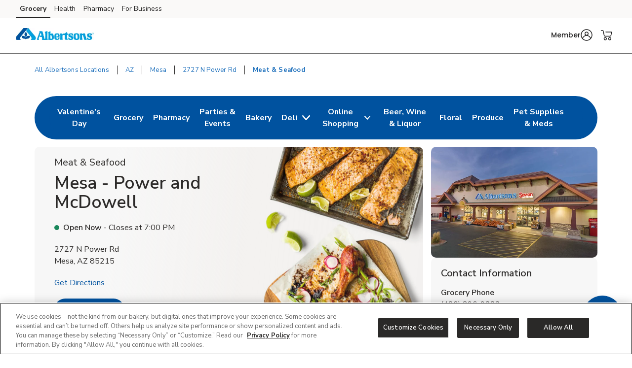

--- FILE ---
content_type: text/html; charset=utf-8
request_url: https://local.albertsons.com/az/mesa/2727-n-power-rd/meat-seafood.html
body_size: 28979
content:
<!doctype html><html lang="en"><head><meta http-equiv="Content-Type" content="text/html; charset=utf-8"/><meta http-equiv="X-UA-Compatible" content="IE=edge"><link rel="dns-prefetch" href="//www.yext-pixel.com"><link rel="dns-prefetch" href="//a.cdnmktg.com"><link rel="dns-prefetch" href="//a.mktgcdn.com"><link rel="dns-prefetch" href="//dynl.mktgcdn.com"><link rel="dns-prefetch" href="//dynm.mktgcdn.com"><link rel="dns-prefetch" href="//www.google-analytics.com"><meta name="viewport" content="width=device-width, initial-scale=1, maximum-scale=5"><meta name="format-detection" content="telephone=no"><title>Fresh Meat & Seafood Near Me in Mesa, AZ - In-Store Butcher & Fresh Sustainable Seafood</title><meta name="description" content="Looking for fresh meat & seafood near you in Mesa, AZ? Albertsons Meat and Seafood is located at 2727 N Power Rd. Visit your local Albertsons Meat and Seafood online for recipes and in store for steaks and other market fresh meat cut from our Butcher's Block. Shop our sustainably sourced salmon, shrimp, crab, chicken, turkey and ground beef for your favorite recipes."><meta name="keywords" content=""><meta property="og:title" content="Fresh Meat & Seafood Near Me in Mesa, AZ - In-Store Butcher & Fresh Sustainable Seafood"><meta property="og:description" content="Looking for fresh meat & seafood near you in Mesa, AZ? Albertsons Meat and Seafood is located at 2727 N Power Rd. Visit your local Albertsons Meat and Seafood online for recipes and in store for steaks and other market fresh meat cut from our Butcher's Block. Shop our sustainably sourced salmon, shrimp, crab, chicken, turkey and ground beef for your favorite recipes."><meta property="og:image" content="https://dynl.mktgcdn.com/p/fPO9PXHOSN4jz92IZcCOEP63GHd-ufYx7YzjGhJiXUU/150x150.jpg"><meta property="og:type" content="website"><meta property="og:url" content="https://local.albertsons.com/az/mesa/2727-n-power-rd/meat-seafood.html"><meta name="twitter:card" content="summary"><link rel="canonical" href="https://local.albertsons.com/az/mesa/2727-n-power-rd/meat-seafood.html" /><link rel="shortcut icon" href="../../../permanent-b0b701/assets/images/albertsons-logo-svg.835c206a.svg"><script>window.Yext = (function(Yext){Yext["BaseUrl"] = "../../../"; return Yext;})(window.Yext || {});</script><script>window.Yext = (function(Yext){Yext["locale"] = "en"; return Yext;})(window.Yext || {});</script><script>window.Yext = (function(Yext){Yext["isStaging"] = false; return Yext;})(window.Yext || {});</script><script id="monitoring-data" type="text/data">{"isStaging":false,"siteDomain":"local.albertsons.com","siteId":863,"soyTemplateName":"locationEntity.intent_layout"}</script><link rel="preload" href="../../../permanent-b0b701/assets/fonts/NunitoSans-Bold.08e53a51.ttf" as="font" crossorigin="anonymous"><link rel="preload" href="../../../permanent-b0b701/assets/fonts/NunitoSans-Regular.4c8f4470.ttf" as="font" crossorigin="anonymous"><link rel="preload" href="../../../permanent-b0b701/assets/fonts/NunitoSans-SemiBold.bd318b58.ttf" as="font" crossorigin="anonymous"><script type="text/javascript">window.Yext = (function(Yext){Yext.ajaxEndpoint = 'www'; return Yext;})(window.Yext || {});</script><link rel="preload" as="style" href="https://www.albertsons.com/etc.clientlibs/wcax-core/clientlibs/clientlib-global-navigation/syndicate.min.css"><link rel="preload" as="style" href="https://www.albertsons.com/etc.clientlibs/wcax-core/clientlibs/clientlib-unified-header/albertsons.min.css"><meta name="geo.position" content="33.46515890679728;-111.6817368865668"><meta name="geo.placename" content="Mesa,Arizona"><link rel="dns-prefetch" href="//www.yext-pixel.com"><link rel="dns-prefetch" href="//a.cdnmktg.com"><link rel="dns-prefetch" href="//a.mktgcdn.com"><link rel="dns-prefetch" href="//dynl.mktgcdn.com"><link rel="dns-prefetch" href="//dynm.mktgcdn.com"><link rel="dns-prefetch" href="//www.google-analytics.com"><link rel="preload" as="style" href="../../../permanent-b0b701/local.albertsons.com/locationEntity/styles.957be831.css"><link rel="stylesheet" type="text/css" href="../../../permanent-b0b701/local.albertsons.com/locationEntity/styles.957be831.css"><script src="../../../permanent-b0b701/local.albertsons.com/locationEntity/en.652c34c0.js" async defer data-webpack-inline></script><script type="text/javascript">window.Yext = (function(Yext){Yext.Profile = {"address":{"city":"Mesa","countryCode":"US","extraDescription":null,"line1":"2727 N Power Rd","line2":null,"line3":null,"postalCode":"85215","region":"AZ","sublocality":null},"c_activeOnPages":true,"c_additionalPaymentAccepted":["China Union","JCB","EBT","WIC","eWIC","FSA Flex Spending Cards","Gift Cards","SNAP"],"c_alcoholHeadings_Breadcrumbs":["Beer","Wine","Liquor"],"c_answer1":"Yes! Albertsons offers a wide selection of fresh meat and seafood at local stores. From premium cuts of beef and chicken to wild-caught fish and shellfish, our meat and seafood departments are stocked daily to ensure quality and freshness. Visit your nearest Albertsons to explore the full selection.","c_answer2":"Yes! Albertsons offers a variety of delicious meat and seafood trays that are perfect for parties, holidays, and special events. Options include seafood platters, meat \u0026 cheese trays, deli meats, and more—beautifully arranged and ready to serve. You can place your order online, through the Albertsons app, or by visiting your local store’s meat and seafood department.","c_answer3":"Yes! Albertsons carries a variety of organic and grass-fed meat options, including beef, chicken, and pork. These products are raised without antibiotics or added hormones, offering a healthier choice for your family. Look for organic labels in-store or ask a butcher for help.","c_answer4":"Absolutely. Albertsons is committed to sustainability and offers a wide range of responsibly sourced seafood.","c_answer5":"Yes! Albertsons has in-store butchers who are happy to provide custom meat cuts and special orders. Whether you need a specific steak thickness, a holiday roast, or a seafood fillet prepared just right, they’re ready to help. Just stop by the meat counter or call ahead.","c_appDownloadsLink":"https://albertsons.onelink.me/eT3h?pid=LandingPage\u0026c=lp_allb_alld_ecom_ylp_yourstoreapp\u0026af_dp=albertsonsApp%3A%2F%2Fpushsection%3Dj4u\u0026af_web_dp=https%3A%2F%2Fwww.albertsons.com%3FCMPID%3Dlp_allb_alld_ecom_ylp_yourstoreapp","c_associatedAlcoholStoreID":"3989-A","c_associatedBakeryStoreID":"3989-B","c_associatedCelebrationsID":"3989-C","c_associatedDeliStoreID":"3989-D","c_associatedEcommerceStoreID":"3989-E","c_associatedFloralStoreID":"3989-L","c_associatedMeatAndSeafoodStoreID":"3989-M","c_associatedPetRXStoreID":"3989-X","c_associatedPharmacyStoreID":"3989-P","c_associatedProduceStoreID":"3989-R","c_bakeryAndDeliOrderAhead":true,"c_bakeryOrderAhead":false,"c_bannerAbv":"alb","c_bannerURLName":"albertsons","c_boarsHead":false,"c_boarsHeadDeli":false,"c_brandifyBannerName":"Albertsons","c_cAndS":true,"c_careers":{"decoPacEnabled":null,"description":"We bring the sizzle. From pasture to ocean and store to table, our meat and seafood pros are passionate about bringing you a variety of delicious high-quality, hand-cut, organic and responsibly sourced options.","ecommEnabled":true,"oAEnabled":null,"photo":{"image":{"alternateText":"salmon being prepared for dinner","height":640,"sourceUrl":"https://a.mktgcdn.com/p/F5az25rtsfvKJwjOtKI9og5oowDvvo4IIgzz4jUzNdM/2560x640.jpg","thumbnails":[{"height":640,"url":"//dynl.mktgcdn.com/p/F5az25rtsfvKJwjOtKI9og5oowDvvo4IIgzz4jUzNdM/2560x640.jpg","width":2560},{"height":475,"url":"//dynl.mktgcdn.com/p/F5az25rtsfvKJwjOtKI9og5oowDvvo4IIgzz4jUzNdM/1900x475.jpg","width":1900},{"height":155,"url":"//dynl.mktgcdn.com/p/F5az25rtsfvKJwjOtKI9og5oowDvvo4IIgzz4jUzNdM/619x155.jpg","width":619},{"height":150,"url":"//dynl.mktgcdn.com/p/F5az25rtsfvKJwjOtKI9og5oowDvvo4IIgzz4jUzNdM/600x150.jpg","width":600},{"height":49,"url":"//dynl.mktgcdn.com/p/F5az25rtsfvKJwjOtKI9og5oowDvvo4IIgzz4jUzNdM/196x49.jpg","width":196}],"url":"//dynl.mktgcdn.com/p/F5az25rtsfvKJwjOtKI9og5oowDvvo4IIgzz4jUzNdM/2560x640.jpg","width":2560}},"text":"Shop Now","textUrl":"https://www.albertsons.com/set-store.html?storeId=3989\u0026goto=https://www.albertsons.com/shop/aisles/meat-seafood.177.html\u0026icmpid=alb_yxt_r9_sinc_ih","title":"Quality meat \u0026 seafood"},"c_careersTitle":"Quality","c_cityURLSlug":"mesa","c_customCakes":true,"c_dUGGoLiveDate":{"day":5,"month":11,"year":2020},"c_decoPacGoLiveDate":{"day":13,"month":8,"year":2025},"c_decoPacLink":"https://order.cakes.com/pbc/albertsons-llc-3989-bky","c_decoPacLive":true,"c_defaultStoreID":"177","c_defaultStoreID1":"177","c_deliOrderAhead":false,"c_departments":[{"clickthroughUrl":"https://www.albertsons.com/shop/aisles/pet-care.html?sort=\u0026loc=3989\u0026icmpid=alb_yxt_dpt_petc_ih","description":"Pet Supplies and Meds","image":{"alternateText":"dog looking at fruit","height":516,"sourceUrl":"https://a.mktgcdn.com/p/6U3W9FSim4ftdOK1IWPCjBWCOEhnm-Wb-3gqEymQrS4/596x516.jpg","thumbnails":[{"height":516,"url":"//dynl.mktgcdn.com/p/6U3W9FSim4ftdOK1IWPCjBWCOEhnm-Wb-3gqEymQrS4/596x516.jpg","width":596},{"height":450,"url":"//dynl.mktgcdn.com/p/6U3W9FSim4ftdOK1IWPCjBWCOEhnm-Wb-3gqEymQrS4/520x450.jpg","width":520},{"height":170,"url":"//dynl.mktgcdn.com/p/6U3W9FSim4ftdOK1IWPCjBWCOEhnm-Wb-3gqEymQrS4/196x170.jpg","width":196}],"url":"//dynl.mktgcdn.com/p/6U3W9FSim4ftdOK1IWPCjBWCOEhnm-Wb-3gqEymQrS4/596x516.jpg","width":596}},{"clickthroughUrl":"https://www.albertsons.com/shop/aisles/meat-seafood/fish-shellfish.html?sort=\u0026loc=3989\u0026icmpid=alb_yxt_dpt_frsc_ih","description":"Fresh Seafood","image":{"alternateText":"fresh cooked seafood on a plate","height":700,"sourceUrl":"https://a.mktgcdn.com/p/g6xYr0m0ZCWdpcSRaO8_LoUkq2fuMjkjqxI90BRkjCQ/700x700.jpg","thumbnails":[{"height":700,"url":"//dynl.mktgcdn.com/p/g6xYr0m0ZCWdpcSRaO8_LoUkq2fuMjkjqxI90BRkjCQ/700x700.jpg","width":700},{"height":619,"url":"//dynl.mktgcdn.com/p/g6xYr0m0ZCWdpcSRaO8_LoUkq2fuMjkjqxI90BRkjCQ/619x619.jpg","width":619},{"height":450,"url":"//dynl.mktgcdn.com/p/g6xYr0m0ZCWdpcSRaO8_LoUkq2fuMjkjqxI90BRkjCQ/450x450.jpg","width":450},{"height":196,"url":"//dynl.mktgcdn.com/p/g6xYr0m0ZCWdpcSRaO8_LoUkq2fuMjkjqxI90BRkjCQ/196x196.jpg","width":196}],"url":"//dynl.mktgcdn.com/p/g6xYr0m0ZCWdpcSRaO8_LoUkq2fuMjkjqxI90BRkjCQ/700x700.jpg","width":700}},{"clickthroughUrl":"https://www.albertsons.com/shop/aisles/meat-seafood/beef.html?sort=\u0026loc=3989\u0026icmpid=alb_yxt_dpt_frmc_ih","description":"Fresh Meat","image":{"alternateText":"fresh cooked steak on a plate","height":196,"sourceUrl":"https://a.mktgcdn.com/p/qbsGwmKm9Au4TbT0nLZo4MM4N0g6ioVvsLRHLjzGQ2I/196x196.jpg","thumbnails":[{"height":196,"url":"//dynl.mktgcdn.com/p/qbsGwmKm9Au4TbT0nLZo4MM4N0g6ioVvsLRHLjzGQ2I/196x196.jpg","width":196}],"url":"//dynl.mktgcdn.com/p/qbsGwmKm9Au4TbT0nLZo4MM4N0g6ioVvsLRHLjzGQ2I/196x196.jpg","width":196}},{"clickthroughUrl":"https://www.albertsons.com/shop/aisles/fruits-vegetables.html?sort=\u0026loc=3989\u0026icmpid=alb_yxt_dpt_frpc_ih","description":"Fresh Produce","image":{"alternateText":"fresh berries in a bowl on a table","height":700,"sourceUrl":"https://a.mktgcdn.com/p/AGOlvLQIAzTV-haO-Oh1RSs3o4sNGfQj3eKkC0PQp0o/700x700.jpg","thumbnails":[{"height":700,"url":"//dynl.mktgcdn.com/p/AGOlvLQIAzTV-haO-Oh1RSs3o4sNGfQj3eKkC0PQp0o/700x700.jpg","width":700},{"height":619,"url":"//dynl.mktgcdn.com/p/AGOlvLQIAzTV-haO-Oh1RSs3o4sNGfQj3eKkC0PQp0o/619x619.jpg","width":619},{"height":450,"url":"//dynl.mktgcdn.com/p/AGOlvLQIAzTV-haO-Oh1RSs3o4sNGfQj3eKkC0PQp0o/450x450.jpg","width":450},{"height":196,"url":"//dynl.mktgcdn.com/p/AGOlvLQIAzTV-haO-Oh1RSs3o4sNGfQj3eKkC0PQp0o/196x196.jpg","width":196}],"url":"//dynl.mktgcdn.com/p/AGOlvLQIAzTV-haO-Oh1RSs3o4sNGfQj3eKkC0PQp0o/700x700.jpg","width":700}},{"clickthroughUrl":"https://www.albertsons.com/shop/aisles/wine-beer-spirits/spirits-mixers.html?sort=\u0026loc=3989\u0026icmpid=alb_yxt_dpt_liqc_ih","description":"Liquor","image":{"alternateText":"bottle of Crown royal and ketel one vodka","height":700,"sourceUrl":"https://a.mktgcdn.com/p/gEZxH3cOoHxovMu44XzTlrzssckUhI4edd97sBYFPhY/700x700.jpg","thumbnails":[{"height":700,"url":"//dynl.mktgcdn.com/p/gEZxH3cOoHxovMu44XzTlrzssckUhI4edd97sBYFPhY/700x700.jpg","width":700},{"height":619,"url":"//dynl.mktgcdn.com/p/gEZxH3cOoHxovMu44XzTlrzssckUhI4edd97sBYFPhY/619x619.jpg","width":619},{"height":450,"url":"//dynl.mktgcdn.com/p/gEZxH3cOoHxovMu44XzTlrzssckUhI4edd97sBYFPhY/450x450.jpg","width":450},{"height":196,"url":"//dynl.mktgcdn.com/p/gEZxH3cOoHxovMu44XzTlrzssckUhI4edd97sBYFPhY/196x196.jpg","width":196}],"url":"//dynl.mktgcdn.com/p/gEZxH3cOoHxovMu44XzTlrzssckUhI4edd97sBYFPhY/700x700.jpg","width":700}},{"clickthroughUrl":"https://www.albertsons.com/shop/aisles/wine-beer-spirits.html?sort=\u0026loc=3989\u0026icmpid=alb_yxt_dpt_winc_ih","description":"Beer/Wine","image":{"alternateText":"beer on a table","height":700,"sourceUrl":"https://a.mktgcdn.com/p/lJ33SreXPXxNfM9glvuPSZEpBuC1VFpwUh978K169zE/700x700.jpg","thumbnails":[{"height":700,"url":"//dynl.mktgcdn.com/p/lJ33SreXPXxNfM9glvuPSZEpBuC1VFpwUh978K169zE/700x700.jpg","width":700},{"height":619,"url":"//dynl.mktgcdn.com/p/lJ33SreXPXxNfM9glvuPSZEpBuC1VFpwUh978K169zE/619x619.jpg","width":619},{"height":450,"url":"//dynl.mktgcdn.com/p/lJ33SreXPXxNfM9glvuPSZEpBuC1VFpwUh978K169zE/450x450.jpg","width":450},{"height":196,"url":"//dynl.mktgcdn.com/p/lJ33SreXPXxNfM9glvuPSZEpBuC1VFpwUh978K169zE/196x196.jpg","width":196}],"url":"//dynl.mktgcdn.com/p/lJ33SreXPXxNfM9glvuPSZEpBuC1VFpwUh978K169zE/700x700.jpg","width":700}},{"clickthroughUrl":"https://www.albertsons.com/shop/aisles/flowers-cards-occasion.html?sort=\u0026loc=3989\u0026icmpid=alb_yxt_dpt_floc_ih","description":"Floral","image":{"alternateText":"bouquet of fresh flowers","height":700,"sourceUrl":"https://a.mktgcdn.com/p/84RlzWnAiU_3c4edaMgv3LjdJ14WoDYbhtdwIszQPoo/700x700.jpg","thumbnails":[{"height":700,"url":"//dynl.mktgcdn.com/p/84RlzWnAiU_3c4edaMgv3LjdJ14WoDYbhtdwIszQPoo/700x700.jpg","width":700},{"height":619,"url":"//dynl.mktgcdn.com/p/84RlzWnAiU_3c4edaMgv3LjdJ14WoDYbhtdwIszQPoo/619x619.jpg","width":619},{"height":450,"url":"//dynl.mktgcdn.com/p/84RlzWnAiU_3c4edaMgv3LjdJ14WoDYbhtdwIszQPoo/450x450.jpg","width":450},{"height":196,"url":"//dynl.mktgcdn.com/p/84RlzWnAiU_3c4edaMgv3LjdJ14WoDYbhtdwIszQPoo/196x196.jpg","width":196}],"url":"//dynl.mktgcdn.com/p/84RlzWnAiU_3c4edaMgv3LjdJ14WoDYbhtdwIszQPoo/700x700.jpg","width":700}},{"clickthroughUrl":"https://www.albertsons.com/shop/aisles/bread-bakery.html?sort=\u0026loc=3989\u0026icmpid=alb_yxt_dpt_bakc_ih","description":"Bakery","image":{"alternateText":"fresh bread on a table","height":700,"sourceUrl":"https://a.mktgcdn.com/p/uTPod2mWhL2_iSyt6ZHSaIK3oJi2-JcGNwrDbCwu064/700x700.jpg","thumbnails":[{"height":700,"url":"//dynl.mktgcdn.com/p/uTPod2mWhL2_iSyt6ZHSaIK3oJi2-JcGNwrDbCwu064/700x700.jpg","width":700},{"height":619,"url":"//dynl.mktgcdn.com/p/uTPod2mWhL2_iSyt6ZHSaIK3oJi2-JcGNwrDbCwu064/619x619.jpg","width":619},{"height":450,"url":"//dynl.mktgcdn.com/p/uTPod2mWhL2_iSyt6ZHSaIK3oJi2-JcGNwrDbCwu064/450x450.jpg","width":450},{"height":196,"url":"//dynl.mktgcdn.com/p/uTPod2mWhL2_iSyt6ZHSaIK3oJi2-JcGNwrDbCwu064/196x196.jpg","width":196}],"url":"//dynl.mktgcdn.com/p/uTPod2mWhL2_iSyt6ZHSaIK3oJi2-JcGNwrDbCwu064/700x700.jpg","width":700}},{"clickthroughUrl":"https://www.albertsons.com/shop/aisles/deli.html?sort=\u0026loc=3989\u0026icmpid=alb_yxt_dpt_delc_ih","description":"Service Deli","image":{"alternateText":"sandwiches fruits meats and cheeses on a table","height":700,"sourceUrl":"https://a.mktgcdn.com/p/A3-QlCb1Sue7YiNl0K3dWlow7u2dkptlIWFXNL0ks4k/700x700.jpg","thumbnails":[{"height":700,"url":"//dynl.mktgcdn.com/p/A3-QlCb1Sue7YiNl0K3dWlow7u2dkptlIWFXNL0ks4k/700x700.jpg","width":700},{"height":619,"url":"//dynl.mktgcdn.com/p/A3-QlCb1Sue7YiNl0K3dWlow7u2dkptlIWFXNL0ks4k/619x619.jpg","width":619},{"height":450,"url":"//dynl.mktgcdn.com/p/A3-QlCb1Sue7YiNl0K3dWlow7u2dkptlIWFXNL0ks4k/450x450.jpg","width":450},{"height":196,"url":"//dynl.mktgcdn.com/p/A3-QlCb1Sue7YiNl0K3dWlow7u2dkptlIWFXNL0ks4k/196x196.jpg","width":196}],"url":"//dynl.mktgcdn.com/p/A3-QlCb1Sue7YiNl0K3dWlow7u2dkptlIWFXNL0ks4k/700x700.jpg","width":700}},{"clickthroughUrl":"https://www.albertsons.com/pharmacy.html?sort=\u0026loc=3989\u0026icmpid=alb_yxt_dpt_pharmc_ih","description":"Pharmacy","image":{"alternateText":"pharmacist filling prescriptions","height":200,"sourceUrl":"https://a.mktgcdn.com/p/FIhdzYwx9lfjWpNN6XvKLch_8whM6TrJr_EXVSTmlec/308x200.png","thumbnails":[{"height":200,"url":"//dynl.mktgcdn.com/p/FIhdzYwx9lfjWpNN6XvKLch_8whM6TrJr_EXVSTmlec/308x200.png","width":308},{"height":127,"url":"//dynl.mktgcdn.com/p/FIhdzYwx9lfjWpNN6XvKLch_8whM6TrJr_EXVSTmlec/196x127.png","width":196}],"url":"//dynl.mktgcdn.com/p/FIhdzYwx9lfjWpNN6XvKLch_8whM6TrJr_EXVSTmlec/308x200.png","width":308}}],"c_division":"Southwest","c_divname":"Southwest","c_divnumber":"17","c_driveUpAndGo":true,"c_eComCustomCakes":false,"c_eventsCTAText":["Learn More"],"c_fAQCount":"5","c_fAQSection":[{"answer":"Yes! Albertsons offers a wide selection of fresh meat and seafood at local stores. From premium cuts of beef and chicken to wild-caught fish and shellfish, our meat and seafood departments are stocked daily to ensure quality and freshness. Visit your nearest Albertsons to explore the full selection.","question":"Does Albertsons sell fresh meat and seafood near me?"},{"answer":"Yes! Albertsons offers a variety of delicious meat and seafood trays that are perfect for parties, holidays, and special events. Options include seafood platters, meat \u0026 cheese trays, deli meats, and more—beautifully arranged and ready to serve. You can place your order online, through the Albertsons app, or by visiting your local store’s meat and seafood department.","question":"Can I order meat and seafood trays for parties at Albertsons?"},{"answer":"Yes! Albertsons carries a variety of organic and grass-fed meat options, including beef, chicken, and pork. These products are raised without antibiotics or added hormones, offering a healthier choice for your family. Look for organic labels in-store or ask a butcher for help.","question":"Does Albertsons carry organic or grass-fed meat options?"},{"answer":"Absolutely. Albertsons is committed to sustainability and offers a wide range of responsibly sourced seafood.","question":"Can I get seafood that’s sustainably sourced at Albertsons?"},{"answer":"Yes! Albertsons has in-store butchers who are happy to provide custom meat cuts and special orders. Whether you need a specific steak thickness, a holiday roast, or a seafood fillet prepared just right, they’re ready to help. Just stop by the meat counter or call ahead.","question":"Does Albertsons offer custom meat cuts or special orders?"}],"c_fuelSlugForDepartmentLinking":"2727-N-Power-Rd","c_googleCIDURL":"https://maps.google.com/maps?cid=18308856449736709512","c_groceryBrand":"Albertsons","c_groceryDelivery":true,"c_groceryDeliveryGoLiveDate":{"day":17,"month":6,"year":2021},"c_groceryURLSlug":"2727-n-power-rd","c_hasAlcohol":true,"c_hasBakery":true,"c_hasCelebrations":true,"c_hasDeli":true,"c_hasDeliSubIntent":["Chicken"],"c_hasEcommerce":true,"c_hasEcommerceSubIntent":["Limited Time"],"c_hasFloral":true,"c_hasHoliday":true,"c_hasMeatAndSeafood":true,"c_hasOwnedFuelStation":false,"c_hasPetRX":true,"c_hasPharmacy":true,"c_hasProduce":true,"c_heroCTA2":{"decoPacEnabled":null,"noFollow":false,"oAEnabled":null,"text":"Order Meat \u0026 Seafood Trays Now","url":"https://www.albertsons.com/orderahead/store/3989?icmpid=tth_yxt_r6_oahc_ih"},"c_heroCampaign":"r9","c_heroImage":{"image":{"alternateText":"Meat \u0026 Seafood","height":640,"sourceUrl":"https://a.mktgcdn.com/p/dy5YndGSrImHHG0ZFev43Dy8JPy0ZauLi-7EqLBN4F0/2560x640.jpg","thumbnails":[{"height":640,"url":"//dynl.mktgcdn.com/p/dy5YndGSrImHHG0ZFev43Dy8JPy0ZauLi-7EqLBN4F0/2560x640.jpg","width":2560},{"height":475,"url":"//dynl.mktgcdn.com/p/dy5YndGSrImHHG0ZFev43Dy8JPy0ZauLi-7EqLBN4F0/1900x475.jpg","width":1900},{"height":155,"url":"//dynl.mktgcdn.com/p/dy5YndGSrImHHG0ZFev43Dy8JPy0ZauLi-7EqLBN4F0/619x155.jpg","width":619},{"height":150,"url":"//dynl.mktgcdn.com/p/dy5YndGSrImHHG0ZFev43Dy8JPy0ZauLi-7EqLBN4F0/600x150.jpg","width":600},{"height":49,"url":"//dynl.mktgcdn.com/p/dy5YndGSrImHHG0ZFev43Dy8JPy0ZauLi-7EqLBN4F0/196x49.jpg","width":196}],"url":"//dynl.mktgcdn.com/p/dy5YndGSrImHHG0ZFev43Dy8JPy0ZauLi-7EqLBN4F0/2560x640.jpg","width":2560}},"c_isSubIntent":false,"c_linkedEntityList":["5603389","48021221","38975873","1066812130","38978388","1081469045","5672651","24215229","1016499312","26095983","46990977","64703303","2010359042"],"c_linkedMarketingModule":["1098227291","92675193"],"c_linkedServicesEntities":["30081238","29999606","29999882","29999732","29999874","29999852","29999644","29999846"],"c_marketplaceEnabled":true,"c_metaInformation":{"description":"Looking for fresh meat \u0026 seafood near you in Mesa, AZ? Albertsons Meat and Seafood is located at 2727 N Power Rd. Visit your local Albertsons Meat and Seafood online for recipes and in store for steaks and other market fresh meat cut from our Butcher's Block. Shop our sustainably sourced salmon, shrimp, crab, chicken, turkey and ground beef for your favorite recipes.","keywords":null,"title":"Fresh Meat \u0026 Seafood Near Me in Mesa, AZ - In-Store Butcher \u0026 Fresh Sustainable Seafood"},"c_newBreadcrumbs":"Meat \u0026 Seafood","c_newCareers":{"decoPacEnabled":null,"description":"We bring the sizzle. From pasture to ocean and store to table, our meat and seafood pros are passionate about bringing you a variety of delicious high-quality, hand-cut, organic and responsibly sourced options.","ecommEnabled":true,"oAEnabled":null,"photo":{"image":{"alternateText":"salmon being prepared for dinner","height":6654,"thumbnails":[{"height":6654,"url":"//dynl.mktgcdn.com/p/jABIYKl-Iq8_0hpjz6f1dfm91SqOIoa5qSyxNPyxAW8/14999x6654.jpg","width":14999},{"height":843,"url":"//dynl.mktgcdn.com/p/jABIYKl-Iq8_0hpjz6f1dfm91SqOIoa5qSyxNPyxAW8/1900x843.jpg","width":1900},{"height":275,"url":"//dynl.mktgcdn.com/p/jABIYKl-Iq8_0hpjz6f1dfm91SqOIoa5qSyxNPyxAW8/619x275.jpg","width":619},{"height":266,"url":"//dynl.mktgcdn.com/p/jABIYKl-Iq8_0hpjz6f1dfm91SqOIoa5qSyxNPyxAW8/600x266.jpg","width":600},{"height":87,"url":"//dynl.mktgcdn.com/p/jABIYKl-Iq8_0hpjz6f1dfm91SqOIoa5qSyxNPyxAW8/196x87.jpg","width":196}],"url":"//dynl.mktgcdn.com/p/jABIYKl-Iq8_0hpjz6f1dfm91SqOIoa5qSyxNPyxAW8/14999x6654.jpg","width":14999}},"text":"Shop Now","textUrl":"https://www.albertsons.com/set-store.html?storeId=3989\u0026goto=https://www.albertsons.com/shop/aisles/meat-seafood.177.html\u0026icmpid=alb_yxt_r9_sinc_ih","title":"Quality meat \u0026 seafood"},"c_newCarousel4":{"carousel":[{"analyticsName":"EC Meat and Seafood","cTALabel":"Shop Now","cTALink":"https://www.albertsons.com/shop/product-details.960109089.html?storeId=3989\u0026preference=INSTORE\u0026icmpid=alb_yxt_r9_masc_ih","description":null,"image":{"image":{"alternateText":"USDA Choice Beef Ribeye Bone In Value Pack - 3 Lb","height":4522,"sourceUrl":"http://a.mktgcdn.com/p/klJvmq68e52zerJ6XctRj68JkUTt2m1UqMDQYBZ8FPg/4522x4522.jpg","thumbnails":[{"height":4522,"url":"//dynl.mktgcdn.com/p/klJvmq68e52zerJ6XctRj68JkUTt2m1UqMDQYBZ8FPg/4522x4522.jpg","width":4522},{"height":1900,"url":"//dynl.mktgcdn.com/p/klJvmq68e52zerJ6XctRj68JkUTt2m1UqMDQYBZ8FPg/1900x1900.jpg","width":1900},{"height":619,"url":"//dynl.mktgcdn.com/p/klJvmq68e52zerJ6XctRj68JkUTt2m1UqMDQYBZ8FPg/619x619.jpg","width":619},{"height":450,"url":"//dynl.mktgcdn.com/p/klJvmq68e52zerJ6XctRj68JkUTt2m1UqMDQYBZ8FPg/450x450.jpg","width":450},{"height":196,"url":"//dynl.mktgcdn.com/p/klJvmq68e52zerJ6XctRj68JkUTt2m1UqMDQYBZ8FPg/196x196.jpg","width":196}],"url":"//dynl.mktgcdn.com/p/klJvmq68e52zerJ6XctRj68JkUTt2m1UqMDQYBZ8FPg/4522x4522.jpg","width":4522}},"price":null,"title":"USDA Choice Beef Ribeye Bone In Value Pack - 3 Lb"},{"analyticsName":"EC Meat and Seafood","cTALabel":"Shop Now","cTALink":"https://www.albertsons.com/shop/product-details.188020017.html?storeId=3989\u0026preference=INSTORE\u0026icmpid=alb_yxt_r9_masc_ih","description":null,"image":{"image":{"alternateText":"USDA Choice Beef Tenderloin Filet Mignon Steak - 1.00 Lb","height":400,"sourceUrl":"http://a.mktgcdn.com/p/rXDWZfpQjhg6mfSIfK4JHglI6Blvx0WUGSzTkcYEnOU/400x400.jpg","thumbnails":[{"height":400,"url":"//dynl.mktgcdn.com/p/rXDWZfpQjhg6mfSIfK4JHglI6Blvx0WUGSzTkcYEnOU/400x400.jpg","width":400},{"height":196,"url":"//dynl.mktgcdn.com/p/rXDWZfpQjhg6mfSIfK4JHglI6Blvx0WUGSzTkcYEnOU/196x196.jpg","width":196}],"url":"//dynl.mktgcdn.com/p/rXDWZfpQjhg6mfSIfK4JHglI6Blvx0WUGSzTkcYEnOU/400x400.jpg","width":400}},"price":null,"title":"USDA Choice Beef Tenderloin Filet Mignon Steak - 1.00 Lb"},{"analyticsName":"EC Meat and Seafood","cTALabel":"Shop Now","cTALink":"https://www.albertsons.com/shop/product-details.960129763.html?storeId=3989\u0026preference=INSTORE\u0026icmpid=alb_yxt_r9_masc_ih","description":null,"image":{"image":{"alternateText":"Chicken Breast Boneless Skinless Hand Trimmed - 2 Lb","height":3063,"sourceUrl":"http://a.mktgcdn.com/p/R1AfEfASNGyr6qK0nw39vanSSS7XlPG075etfQ8RNVM/3063x3063.jpg","thumbnails":[{"height":3063,"url":"//dynl.mktgcdn.com/p/R1AfEfASNGyr6qK0nw39vanSSS7XlPG075etfQ8RNVM/3063x3063.jpg","width":3063},{"height":1900,"url":"//dynl.mktgcdn.com/p/R1AfEfASNGyr6qK0nw39vanSSS7XlPG075etfQ8RNVM/1900x1900.jpg","width":1900},{"height":619,"url":"//dynl.mktgcdn.com/p/R1AfEfASNGyr6qK0nw39vanSSS7XlPG075etfQ8RNVM/619x619.jpg","width":619},{"height":450,"url":"//dynl.mktgcdn.com/p/R1AfEfASNGyr6qK0nw39vanSSS7XlPG075etfQ8RNVM/450x450.jpg","width":450},{"height":196,"url":"//dynl.mktgcdn.com/p/R1AfEfASNGyr6qK0nw39vanSSS7XlPG075etfQ8RNVM/196x196.jpg","width":196}],"url":"//dynl.mktgcdn.com/p/R1AfEfASNGyr6qK0nw39vanSSS7XlPG075etfQ8RNVM/3063x3063.jpg","width":3063}},"price":null,"title":"Chicken Breast Boneless Skinless Hand Trimmed - 2 Lb"},{"analyticsName":"EC Meat and Seafood","cTALabel":"Shop Now","cTALink":"https://www.albertsons.com/shop/product-details.960109101.html?storeId=3989\u0026preference=INSTORE\u0026icmpid=alb_yxt_r9_masc_ih","description":null,"image":{"image":{"alternateText":"New York Bone In Steak","height":4488,"sourceUrl":"http://a.mktgcdn.com/p/qPcy5m2lTh1QtQywq3LAfqq9jonMzTSqRryNDlujujc/4488x4488.jpg","thumbnails":[{"height":4488,"url":"//dynl.mktgcdn.com/p/qPcy5m2lTh1QtQywq3LAfqq9jonMzTSqRryNDlujujc/4488x4488.jpg","width":4488},{"height":1900,"url":"//dynl.mktgcdn.com/p/qPcy5m2lTh1QtQywq3LAfqq9jonMzTSqRryNDlujujc/1900x1900.jpg","width":1900},{"height":619,"url":"//dynl.mktgcdn.com/p/qPcy5m2lTh1QtQywq3LAfqq9jonMzTSqRryNDlujujc/619x619.jpg","width":619},{"height":450,"url":"//dynl.mktgcdn.com/p/qPcy5m2lTh1QtQywq3LAfqq9jonMzTSqRryNDlujujc/450x450.jpg","width":450},{"height":196,"url":"//dynl.mktgcdn.com/p/qPcy5m2lTh1QtQywq3LAfqq9jonMzTSqRryNDlujujc/196x196.jpg","width":196}],"url":"//dynl.mktgcdn.com/p/qPcy5m2lTh1QtQywq3LAfqq9jonMzTSqRryNDlujujc/4488x4488.jpg","width":4488}},"price":null,"title":"New York Bone In Steak"},{"analyticsName":"EC Meat and Seafood","cTALabel":"Shop Now","cTALink":"https://www.albertsons.com/shop/product-details.960127423.html?storeId=3989\u0026preference=INSTORE\u0026icmpid=alb_yxt_r9_masc_ih","description":null,"image":{"image":{"alternateText":"Lobster Tail Raw 3 Oz Frozen 1 Count - Each","height":200,"sourceUrl":"http://a.mktgcdn.com/p/C-0bV6X1mtzfOVxvT25C2ql5TL7CrtcAS2yKGYi9prY/200x200.jpg","thumbnails":[{"height":200,"url":"//dynl.mktgcdn.com/p/C-0bV6X1mtzfOVxvT25C2ql5TL7CrtcAS2yKGYi9prY/200x200.jpg","width":200},{"height":196,"url":"//dynl.mktgcdn.com/p/C-0bV6X1mtzfOVxvT25C2ql5TL7CrtcAS2yKGYi9prY/196x196.jpg","width":196}],"url":"//dynl.mktgcdn.com/p/C-0bV6X1mtzfOVxvT25C2ql5TL7CrtcAS2yKGYi9prY/200x200.jpg","width":200}},"price":null,"title":"Lobster Tail Raw 3 Oz Frozen 1 Count - Each"},{"analyticsName":"EC Meat and Seafood","cTALabel":"Shop Now","cTALink":"https://www.albertsons.com/shop/product-details.960426399.html?storeId=3989\u0026preference=INSTORE\u0026icmpid=alb_yxt_r9_masc_ih","description":null,"image":{"image":{"alternateText":"waterfront BISTRO Shrimp Raw Extra Jumbo Shell \u0026 Tail On Frozen","height":2025,"sourceUrl":"http://a.mktgcdn.com/p/NPBve8AzrHpa67oMCMZZq8HQkNxNJ9aGRtu2_HHIlyk/2025x2025.jpg","thumbnails":[{"height":2025,"url":"//dynl.mktgcdn.com/p/NPBve8AzrHpa67oMCMZZq8HQkNxNJ9aGRtu2_HHIlyk/2025x2025.jpg","width":2025},{"height":1900,"url":"//dynl.mktgcdn.com/p/NPBve8AzrHpa67oMCMZZq8HQkNxNJ9aGRtu2_HHIlyk/1900x1900.jpg","width":1900},{"height":619,"url":"//dynl.mktgcdn.com/p/NPBve8AzrHpa67oMCMZZq8HQkNxNJ9aGRtu2_HHIlyk/619x619.jpg","width":619},{"height":450,"url":"//dynl.mktgcdn.com/p/NPBve8AzrHpa67oMCMZZq8HQkNxNJ9aGRtu2_HHIlyk/450x450.jpg","width":450},{"height":196,"url":"//dynl.mktgcdn.com/p/NPBve8AzrHpa67oMCMZZq8HQkNxNJ9aGRtu2_HHIlyk/196x196.jpg","width":196}],"url":"//dynl.mktgcdn.com/p/NPBve8AzrHpa67oMCMZZq8HQkNxNJ9aGRtu2_HHIlyk/2025x2025.jpg","width":2025}},"price":null,"title":"waterfront BISTRO Shrimp Raw Extra Jumbo Shell \u0026 Tail On Frozen"},{"analyticsName":"EC Meat and Seafood","cTALabel":"Shop Now","cTALink":"https://www.albertsons.com/shop/product-details.960089210.html?storeId=3989\u0026preference=INSTORE\u0026icmpid=alb_yxt_r9_masc_ih","description":null,"image":{"image":{"alternateText":"Open Nature Salmon Sockeye Fillet Wild Caught - 12 Oz","height":2662,"sourceUrl":"http://a.mktgcdn.com/p/JlCSNEuMsstyoa3Vu8D_CHu9NGmrO58TCaBN9G55wnM/2662x2662.jpg","thumbnails":[{"height":2662,"url":"//dynl.mktgcdn.com/p/JlCSNEuMsstyoa3Vu8D_CHu9NGmrO58TCaBN9G55wnM/2662x2662.jpg","width":2662},{"height":1900,"url":"//dynl.mktgcdn.com/p/JlCSNEuMsstyoa3Vu8D_CHu9NGmrO58TCaBN9G55wnM/1900x1900.jpg","width":1900},{"height":619,"url":"//dynl.mktgcdn.com/p/JlCSNEuMsstyoa3Vu8D_CHu9NGmrO58TCaBN9G55wnM/619x619.jpg","width":619},{"height":450,"url":"//dynl.mktgcdn.com/p/JlCSNEuMsstyoa3Vu8D_CHu9NGmrO58TCaBN9G55wnM/450x450.jpg","width":450},{"height":196,"url":"//dynl.mktgcdn.com/p/JlCSNEuMsstyoa3Vu8D_CHu9NGmrO58TCaBN9G55wnM/196x196.jpg","width":196}],"url":"//dynl.mktgcdn.com/p/JlCSNEuMsstyoa3Vu8D_CHu9NGmrO58TCaBN9G55wnM/2662x2662.jpg","width":2662}},"price":null,"title":"Open Nature Salmon Sockeye Fillet Wild Caught - 12 Oz"},{"analyticsName":"EC Meat and Seafood","cTALabel":"Shop Now","cTALink":"https://www.albertsons.com/shop/product-details.188560212.html?storeId=3989\u0026preference=INSTORE\u0026icmpid=alb_yxt_r9_masc_ih","description":null,"image":{"image":{"alternateText":"Signature SELECT Bacon Hickory Smoked Thick Cut Value Pack - 48 Oz","height":2363,"sourceUrl":"http://a.mktgcdn.com/p/ariU9vidMTTSqk91IYavp0XtgyDSnyYiggnFWr4xTo0/2363x2363.jpg","thumbnails":[{"height":2363,"url":"//dynl.mktgcdn.com/p/ariU9vidMTTSqk91IYavp0XtgyDSnyYiggnFWr4xTo0/2363x2363.jpg","width":2363},{"height":1900,"url":"//dynl.mktgcdn.com/p/ariU9vidMTTSqk91IYavp0XtgyDSnyYiggnFWr4xTo0/1900x1900.jpg","width":1900},{"height":619,"url":"//dynl.mktgcdn.com/p/ariU9vidMTTSqk91IYavp0XtgyDSnyYiggnFWr4xTo0/619x619.jpg","width":619},{"height":450,"url":"//dynl.mktgcdn.com/p/ariU9vidMTTSqk91IYavp0XtgyDSnyYiggnFWr4xTo0/450x450.jpg","width":450},{"height":196,"url":"//dynl.mktgcdn.com/p/ariU9vidMTTSqk91IYavp0XtgyDSnyYiggnFWr4xTo0/196x196.jpg","width":196}],"url":"//dynl.mktgcdn.com/p/ariU9vidMTTSqk91IYavp0XtgyDSnyYiggnFWr4xTo0/2363x2363.jpg","width":2363}},"price":null,"title":"Signature SELECT Bacon Hickory Smoked Thick Cut Value Pack - 48 Oz"},{"analyticsName":"EC Meat and Seafood","cTALabel":"Shop Now","cTALink":"https://www.albertsons.com/shop/product-details.960109101.html?storeId=3989\u0026preference=INSTORE\u0026icmpid=alb_yxt_r9_masc_ih","description":null,"image":{"image":{"alternateText":"New York Bone In Steak USDA Choice Beef Top Loin Value Pack - 3.5 Lb","height":4488,"sourceUrl":"http://a.mktgcdn.com/p/qPcy5m2lTh1QtQywq3LAfqq9jonMzTSqRryNDlujujc/4488x4488.jpg","thumbnails":[{"height":4488,"url":"//dynl.mktgcdn.com/p/qPcy5m2lTh1QtQywq3LAfqq9jonMzTSqRryNDlujujc/4488x4488.jpg","width":4488},{"height":1900,"url":"//dynl.mktgcdn.com/p/qPcy5m2lTh1QtQywq3LAfqq9jonMzTSqRryNDlujujc/1900x1900.jpg","width":1900},{"height":619,"url":"//dynl.mktgcdn.com/p/qPcy5m2lTh1QtQywq3LAfqq9jonMzTSqRryNDlujujc/619x619.jpg","width":619},{"height":450,"url":"//dynl.mktgcdn.com/p/qPcy5m2lTh1QtQywq3LAfqq9jonMzTSqRryNDlujujc/450x450.jpg","width":450},{"height":196,"url":"//dynl.mktgcdn.com/p/qPcy5m2lTh1QtQywq3LAfqq9jonMzTSqRryNDlujujc/196x196.jpg","width":196}],"url":"//dynl.mktgcdn.com/p/qPcy5m2lTh1QtQywq3LAfqq9jonMzTSqRryNDlujujc/4488x4488.jpg","width":4488}},"price":null,"title":"New York Bone In Steak USDA Choice Beef Top Loin Value Pack - 3.5 Lb"}]},"c_newCarouselTitle":"Shop Meat and Seafood!","c_newCategory4":{"category":[{"categoryLabel":"Meat and Seafood","image":{"image":{"alternateText":"meat and seafood","height":548,"sourceUrl":"https://a.mktgcdn.com/p/3hI1urgbgwIX7v_jz3A4Hc5U1r574Z-Gn5Me-naA8AY/548x548.jpg","thumbnails":[{"height":548,"url":"//dynl.mktgcdn.com/p/3hI1urgbgwIX7v_jz3A4Hc5U1r574Z-Gn5Me-naA8AY/548x548.jpg","width":548},{"height":450,"url":"//dynl.mktgcdn.com/p/3hI1urgbgwIX7v_jz3A4Hc5U1r574Z-Gn5Me-naA8AY/450x450.jpg","width":450},{"height":196,"url":"//dynl.mktgcdn.com/p/3hI1urgbgwIX7v_jz3A4Hc5U1r574Z-Gn5Me-naA8AY/196x196.jpg","width":196}],"url":"//dynl.mktgcdn.com/p/3hI1urgbgwIX7v_jz3A4Hc5U1r574Z-Gn5Me-naA8AY/548x548.jpg","width":548}}}]},"c_newCategoryCarousel":[{"carousel":[{"analyticsName":"EC Fathers Day","cTALabel":"Shop Now","cTALink":"https://www.albertsons.com/shop/product-details.960109089.html?storeId=3989\u0026preference=INSTORE\u0026icmpid=alb_yxt_r9_ftdc_ih","description":null,"image":{"image":{"height":4522,"sourceUrl":"http://a.mktgcdn.com/p/klJvmq68e52zerJ6XctRj68JkUTt2m1UqMDQYBZ8FPg/4522x4522.jpg","thumbnails":[{"height":4522,"url":"//dynl.mktgcdn.com/p/klJvmq68e52zerJ6XctRj68JkUTt2m1UqMDQYBZ8FPg/4522x4522.jpg","width":4522},{"height":1900,"url":"//dynl.mktgcdn.com/p/klJvmq68e52zerJ6XctRj68JkUTt2m1UqMDQYBZ8FPg/1900x1900.jpg","width":1900},{"height":619,"url":"//dynl.mktgcdn.com/p/klJvmq68e52zerJ6XctRj68JkUTt2m1UqMDQYBZ8FPg/619x619.jpg","width":619},{"height":450,"url":"//dynl.mktgcdn.com/p/klJvmq68e52zerJ6XctRj68JkUTt2m1UqMDQYBZ8FPg/450x450.jpg","width":450},{"height":196,"url":"//dynl.mktgcdn.com/p/klJvmq68e52zerJ6XctRj68JkUTt2m1UqMDQYBZ8FPg/196x196.jpg","width":196}],"url":"//dynl.mktgcdn.com/p/klJvmq68e52zerJ6XctRj68JkUTt2m1UqMDQYBZ8FPg/4522x4522.jpg","width":4522}},"price":null,"title":"USDA Choice Beef Ribeye Bone In Value Pack - 3 Lb"},{"analyticsName":"EC Fathers Day","cTALabel":"Shop Now","cTALink":"https://www.albertsons.com/shop/product-details.188020017.html?storeId=3989\u0026preference=INSTORE\u0026icmpid=alb_yxt_r9_ftdc_ih","description":null,"image":{"image":{"height":400,"sourceUrl":"http://a.mktgcdn.com/p/rXDWZfpQjhg6mfSIfK4JHglI6Blvx0WUGSzTkcYEnOU/400x400.jpg","thumbnails":[{"height":400,"url":"//dynl.mktgcdn.com/p/rXDWZfpQjhg6mfSIfK4JHglI6Blvx0WUGSzTkcYEnOU/400x400.jpg","width":400},{"height":196,"url":"//dynl.mktgcdn.com/p/rXDWZfpQjhg6mfSIfK4JHglI6Blvx0WUGSzTkcYEnOU/196x196.jpg","width":196}],"url":"//dynl.mktgcdn.com/p/rXDWZfpQjhg6mfSIfK4JHglI6Blvx0WUGSzTkcYEnOU/400x400.jpg","width":400}},"price":null,"title":"USDA Choice Beef Tenderloin Filet Mignon Steak - 1.00 Lb"},{"analyticsName":"EC Fathers Day","cTALabel":"Shop Now","cTALink":"https://www.albertsons.com/shop/product-details.960129763.html?storeId=3989\u0026preference=INSTORE\u0026icmpid=alb_yxt_r9_ftdc_ih","description":null,"image":{"image":{"height":3063,"sourceUrl":"http://a.mktgcdn.com/p/R1AfEfASNGyr6qK0nw39vanSSS7XlPG075etfQ8RNVM/3063x3063.jpg","thumbnails":[{"height":3063,"url":"//dynl.mktgcdn.com/p/R1AfEfASNGyr6qK0nw39vanSSS7XlPG075etfQ8RNVM/3063x3063.jpg","width":3063},{"height":1900,"url":"//dynl.mktgcdn.com/p/R1AfEfASNGyr6qK0nw39vanSSS7XlPG075etfQ8RNVM/1900x1900.jpg","width":1900},{"height":619,"url":"//dynl.mktgcdn.com/p/R1AfEfASNGyr6qK0nw39vanSSS7XlPG075etfQ8RNVM/619x619.jpg","width":619},{"height":450,"url":"//dynl.mktgcdn.com/p/R1AfEfASNGyr6qK0nw39vanSSS7XlPG075etfQ8RNVM/450x450.jpg","width":450},{"height":196,"url":"//dynl.mktgcdn.com/p/R1AfEfASNGyr6qK0nw39vanSSS7XlPG075etfQ8RNVM/196x196.jpg","width":196}],"url":"//dynl.mktgcdn.com/p/R1AfEfASNGyr6qK0nw39vanSSS7XlPG075etfQ8RNVM/3063x3063.jpg","width":3063}},"price":null,"title":"Chicken Breast Boneless Skinless Hand Trimmed - 2 Lb"},{"analyticsName":"EC Fathers Day","cTALabel":"Shop Now","cTALink":"https://www.albertsons.com/shop/product-details.960109101.html?storeId=3989\u0026preference=INSTORE\u0026icmpid=alb_yxt_r9_ftdc_ih","description":null,"image":{"image":{"height":4488,"sourceUrl":"http://a.mktgcdn.com/p/qPcy5m2lTh1QtQywq3LAfqq9jonMzTSqRryNDlujujc/4488x4488.jpg","thumbnails":[{"height":4488,"url":"//dynl.mktgcdn.com/p/qPcy5m2lTh1QtQywq3LAfqq9jonMzTSqRryNDlujujc/4488x4488.jpg","width":4488},{"height":1900,"url":"//dynl.mktgcdn.com/p/qPcy5m2lTh1QtQywq3LAfqq9jonMzTSqRryNDlujujc/1900x1900.jpg","width":1900},{"height":619,"url":"//dynl.mktgcdn.com/p/qPcy5m2lTh1QtQywq3LAfqq9jonMzTSqRryNDlujujc/619x619.jpg","width":619},{"height":450,"url":"//dynl.mktgcdn.com/p/qPcy5m2lTh1QtQywq3LAfqq9jonMzTSqRryNDlujujc/450x450.jpg","width":450},{"height":196,"url":"//dynl.mktgcdn.com/p/qPcy5m2lTh1QtQywq3LAfqq9jonMzTSqRryNDlujujc/196x196.jpg","width":196}],"url":"//dynl.mktgcdn.com/p/qPcy5m2lTh1QtQywq3LAfqq9jonMzTSqRryNDlujujc/4488x4488.jpg","width":4488}},"price":null,"title":"New York Bone In Steak USDA Choice Beef Top Loin Value Pack - 3.5 Lb"},{"analyticsName":"EC Fathers Day","cTALabel":"Shop Now","cTALink":"https://www.albertsons.com/shop/product-details.960426399.html?storeId=3989\u0026preference=INSTORE\u0026icmpid=alb_yxt_r9_ftdc_ih","description":null,"image":{"image":{"height":2025,"sourceUrl":"http://a.mktgcdn.com/p/NPBve8AzrHpa67oMCMZZq8HQkNxNJ9aGRtu2_HHIlyk/2025x2025.jpg","thumbnails":[{"height":2025,"url":"//dynl.mktgcdn.com/p/NPBve8AzrHpa67oMCMZZq8HQkNxNJ9aGRtu2_HHIlyk/2025x2025.jpg","width":2025},{"height":1900,"url":"//dynl.mktgcdn.com/p/NPBve8AzrHpa67oMCMZZq8HQkNxNJ9aGRtu2_HHIlyk/1900x1900.jpg","width":1900},{"height":619,"url":"//dynl.mktgcdn.com/p/NPBve8AzrHpa67oMCMZZq8HQkNxNJ9aGRtu2_HHIlyk/619x619.jpg","width":619},{"height":450,"url":"//dynl.mktgcdn.com/p/NPBve8AzrHpa67oMCMZZq8HQkNxNJ9aGRtu2_HHIlyk/450x450.jpg","width":450},{"height":196,"url":"//dynl.mktgcdn.com/p/NPBve8AzrHpa67oMCMZZq8HQkNxNJ9aGRtu2_HHIlyk/196x196.jpg","width":196}],"url":"//dynl.mktgcdn.com/p/NPBve8AzrHpa67oMCMZZq8HQkNxNJ9aGRtu2_HHIlyk/2025x2025.jpg","width":2025}},"price":null,"title":"waterfront BISTRO Shrimp Raw Extra Jumbo Shell \u0026 Tail On Frozen"},{"analyticsName":"EC Fathers Day","cTALabel":"Shop Now","cTALink":"https://www.albertsons.com/shop/product-details.960127423.html?storeId=3989\u0026preference=INSTORE\u0026icmpid=alb_yxt_r9_ftdc_ih","description":null,"image":{"image":{"height":200,"sourceUrl":"http://a.mktgcdn.com/p/C-0bV6X1mtzfOVxvT25C2ql5TL7CrtcAS2yKGYi9prY/200x200.jpg","thumbnails":[{"height":200,"url":"//dynl.mktgcdn.com/p/C-0bV6X1mtzfOVxvT25C2ql5TL7CrtcAS2yKGYi9prY/200x200.jpg","width":200},{"height":196,"url":"//dynl.mktgcdn.com/p/C-0bV6X1mtzfOVxvT25C2ql5TL7CrtcAS2yKGYi9prY/196x196.jpg","width":196}],"url":"//dynl.mktgcdn.com/p/C-0bV6X1mtzfOVxvT25C2ql5TL7CrtcAS2yKGYi9prY/200x200.jpg","width":200}},"price":null,"title":"Lobster Tail Raw 3 Oz Frozen 1 Count - Each"},{"analyticsName":"EC Fathers Day","cTALabel":"Shop Now","cTALink":"https://www.albertsons.com/shop/product-details.960089210.html?storeId=3989\u0026preference=INSTORE\u0026icmpid=alb_yxt_r9_ftdc_ih","description":null,"image":{"image":{"height":2662,"sourceUrl":"http://a.mktgcdn.com/p/JlCSNEuMsstyoa3Vu8D_CHu9NGmrO58TCaBN9G55wnM/2662x2662.jpg","thumbnails":[{"height":2662,"url":"//dynl.mktgcdn.com/p/JlCSNEuMsstyoa3Vu8D_CHu9NGmrO58TCaBN9G55wnM/2662x2662.jpg","width":2662},{"height":1900,"url":"//dynl.mktgcdn.com/p/JlCSNEuMsstyoa3Vu8D_CHu9NGmrO58TCaBN9G55wnM/1900x1900.jpg","width":1900},{"height":619,"url":"//dynl.mktgcdn.com/p/JlCSNEuMsstyoa3Vu8D_CHu9NGmrO58TCaBN9G55wnM/619x619.jpg","width":619},{"height":450,"url":"//dynl.mktgcdn.com/p/JlCSNEuMsstyoa3Vu8D_CHu9NGmrO58TCaBN9G55wnM/450x450.jpg","width":450},{"height":196,"url":"//dynl.mktgcdn.com/p/JlCSNEuMsstyoa3Vu8D_CHu9NGmrO58TCaBN9G55wnM/196x196.jpg","width":196}],"url":"//dynl.mktgcdn.com/p/JlCSNEuMsstyoa3Vu8D_CHu9NGmrO58TCaBN9G55wnM/2662x2662.jpg","width":2662}},"price":null,"title":"Open Nature Salmon Sockeye Fillet Wild Caught - 12 Oz"},{"analyticsName":"EC Fathers Day","cTALabel":"Shop Now","cTALink":"https://www.albertsons.com/shop/product-details.188560212.html?storeId=3989\u0026preference=INSTORE\u0026icmpid=alb_yxt_r9_ftdc_ih","description":null,"image":{"image":{"height":2363,"sourceUrl":"http://a.mktgcdn.com/p/ariU9vidMTTSqk91IYavp0XtgyDSnyYiggnFWr4xTo0/2363x2363.jpg","thumbnails":[{"height":2363,"url":"//dynl.mktgcdn.com/p/ariU9vidMTTSqk91IYavp0XtgyDSnyYiggnFWr4xTo0/2363x2363.jpg","width":2363},{"height":1900,"url":"//dynl.mktgcdn.com/p/ariU9vidMTTSqk91IYavp0XtgyDSnyYiggnFWr4xTo0/1900x1900.jpg","width":1900},{"height":619,"url":"//dynl.mktgcdn.com/p/ariU9vidMTTSqk91IYavp0XtgyDSnyYiggnFWr4xTo0/619x619.jpg","width":619},{"height":450,"url":"//dynl.mktgcdn.com/p/ariU9vidMTTSqk91IYavp0XtgyDSnyYiggnFWr4xTo0/450x450.jpg","width":450},{"height":196,"url":"//dynl.mktgcdn.com/p/ariU9vidMTTSqk91IYavp0XtgyDSnyYiggnFWr4xTo0/196x196.jpg","width":196}],"url":"//dynl.mktgcdn.com/p/ariU9vidMTTSqk91IYavp0XtgyDSnyYiggnFWr4xTo0/2363x2363.jpg","width":2363}},"price":null,"title":"Signature SELECT Bacon Hickory Smoked Thick Cut Value Pack - 48 Oz"}]}],"c_newHeroCTA1":{"decoPacEnabled":null,"noFollow":true,"oAEnabled":null,"text":"Shop Now","url":"https://www.albertsons.com/set-store.html?storeId=3989\u0026zipcode=85215\u0026goto=https://www.albertsons.com/shop/aisles/meat-seafood.177.html?icmpid=alb_yxt_r9h2_smgc_ih"},"c_newHeroCTA2":{"decoPacEnabled":null,"noFollow":true,"oAEnabled":null,"text":null,"url":null},"c_newHeroImage":{"image":{"alternateText":"fresh meat and seafood","height":1098,"thumbnails":[{"height":1098,"url":"//dynl.mktgcdn.com/p/pr0cMoUTS6rfswQRatIUi3vuZTz32Q9sEiqdfJPdTFg/2475x1098.jpg","width":2475},{"height":843,"url":"//dynl.mktgcdn.com/p/pr0cMoUTS6rfswQRatIUi3vuZTz32Q9sEiqdfJPdTFg/1900x843.jpg","width":1900},{"height":275,"url":"//dynl.mktgcdn.com/p/pr0cMoUTS6rfswQRatIUi3vuZTz32Q9sEiqdfJPdTFg/619x275.jpg","width":619},{"height":266,"url":"//dynl.mktgcdn.com/p/pr0cMoUTS6rfswQRatIUi3vuZTz32Q9sEiqdfJPdTFg/600x266.jpg","width":600},{"height":87,"url":"//dynl.mktgcdn.com/p/pr0cMoUTS6rfswQRatIUi3vuZTz32Q9sEiqdfJPdTFg/196x87.jpg","width":196}],"url":"//dynl.mktgcdn.com/p/pr0cMoUTS6rfswQRatIUi3vuZTz32Q9sEiqdfJPdTFg/2475x1098.jpg","width":2475}},"c_newOurPromisesSection":[{"analyticsName":null,"cTA":null,"cTAURL":null,"description":"Taste the difference. Enjoy high-quality, delicious, organic, responsibly-sourced meat and seafood sourced from pasture to ocean floor to our store for pickup or your door for delivery. Visit our meat and seafood department to explore our wide selection.","photo":{"image":{"alternateText":"Chicken and veggies on a plate","height":600,"thumbnails":[{"height":600,"url":"//dynl.mktgcdn.com/p/1GZPoOJjXT0EDHdAKhIC5bfUptZ807Gu04XJubIyQSE/900x600.jpg","width":900},{"height":413,"url":"//dynl.mktgcdn.com/p/1GZPoOJjXT0EDHdAKhIC5bfUptZ807Gu04XJubIyQSE/619x413.jpg","width":619},{"height":400,"url":"//dynl.mktgcdn.com/p/1GZPoOJjXT0EDHdAKhIC5bfUptZ807Gu04XJubIyQSE/600x400.jpg","width":600},{"height":131,"url":"//dynl.mktgcdn.com/p/1GZPoOJjXT0EDHdAKhIC5bfUptZ807Gu04XJubIyQSE/196x131.jpg","width":196}],"url":"//dynl.mktgcdn.com/p/1GZPoOJjXT0EDHdAKhIC5bfUptZ807Gu04XJubIyQSE/900x600.jpg","width":900}},"title":"Shop organic meat and seafood.","video":null},{"analyticsName":null,"cTA":null,"cTAURL":null,"description":"Grilling? Just add sizzle! Explore our wide variety of fresh meat and seafood, from brisket to burgers and seafood to plant-based options.","photo":{"image":{"alternateText":"steak and shrimp","height":600,"thumbnails":[{"height":600,"url":"//dynl.mktgcdn.com/p/8gjS_fUJRhm4v-YQU3AXP3qJ9RNY8QrmHpMuiFvhOSE/900x600.jpg","width":900},{"height":413,"url":"//dynl.mktgcdn.com/p/8gjS_fUJRhm4v-YQU3AXP3qJ9RNY8QrmHpMuiFvhOSE/619x413.jpg","width":619},{"height":400,"url":"//dynl.mktgcdn.com/p/8gjS_fUJRhm4v-YQU3AXP3qJ9RNY8QrmHpMuiFvhOSE/600x400.jpg","width":600},{"height":131,"url":"//dynl.mktgcdn.com/p/8gjS_fUJRhm4v-YQU3AXP3qJ9RNY8QrmHpMuiFvhOSE/196x131.jpg","width":196}],"url":"//dynl.mktgcdn.com/p/8gjS_fUJRhm4v-YQU3AXP3qJ9RNY8QrmHpMuiFvhOSE/900x600.jpg","width":900}},"title":"Grill-ready delicious fresh meat and seafood","video":null},{"analyticsName":null,"cTA":null,"cTAURL":null,"description":"Savor fresh meats cut and trimmed daily by our expert butchers here in our Albertsons meat department. Shop fresh meat online or in-store and enjoy freshness you can taste. Need a custom cut or grind? Just ask.","photo":{"image":{"alternateText":"steak and vegetables on a plate","height":600,"thumbnails":[{"height":600,"url":"//dynl.mktgcdn.com/p/j0Ym7ublfNRdK-PuHmcXKmtM5IzTAsp2r3bVq59a4-Q/900x600.jpg","width":900},{"height":413,"url":"//dynl.mktgcdn.com/p/j0Ym7ublfNRdK-PuHmcXKmtM5IzTAsp2r3bVq59a4-Q/619x413.jpg","width":619},{"height":400,"url":"//dynl.mktgcdn.com/p/j0Ym7ublfNRdK-PuHmcXKmtM5IzTAsp2r3bVq59a4-Q/600x400.jpg","width":600},{"height":131,"url":"//dynl.mktgcdn.com/p/j0Ym7ublfNRdK-PuHmcXKmtM5IzTAsp2r3bVq59a4-Q/196x131.jpg","width":196}],"url":"//dynl.mktgcdn.com/p/j0Ym7ublfNRdK-PuHmcXKmtM5IzTAsp2r3bVq59a4-Q/900x600.jpg","width":900}},"title":"Meet your local butcher.","video":null},{"analyticsName":null,"cTA":null,"cTAURL":null,"description":"Visit your Albertsons meat and seafood department for high-quality selections for any occasion. Enjoy freshness \u0026 quality you can taste, from delectably marbled, hand-cut beef to succulent salmon.","photo":{"image":{"alternateText":"cooked fish on a plate","height":600,"thumbnails":[{"height":600,"url":"//dynl.mktgcdn.com/p/1zmEUmDIOYCz41jmlJe1D0wTRmimVTpLwq1z4q0UW4k/900x600.jpg","width":900},{"height":413,"url":"//dynl.mktgcdn.com/p/1zmEUmDIOYCz41jmlJe1D0wTRmimVTpLwq1z4q0UW4k/619x413.jpg","width":619},{"height":400,"url":"//dynl.mktgcdn.com/p/1zmEUmDIOYCz41jmlJe1D0wTRmimVTpLwq1z4q0UW4k/600x400.jpg","width":600},{"height":131,"url":"//dynl.mktgcdn.com/p/1zmEUmDIOYCz41jmlJe1D0wTRmimVTpLwq1z4q0UW4k/196x131.jpg","width":196}],"url":"//dynl.mktgcdn.com/p/1zmEUmDIOYCz41jmlJe1D0wTRmimVTpLwq1z4q0UW4k/900x600.jpg","width":900}},"title":"Taste the difference: Albertsons fresh meat \u0026 seafood.","video":null}],"c_ourBrandsNavigationBarHeading_MS":"Shopping","c_ourPromisesSection":[{"analyticsName":null,"cTA":null,"cTAURL":null,"description":"Taste the difference. Enjoy high-quality, delicious, organic, responsibly-sourced meat and seafood sourced from pasture to ocean floor to our store for pickup or your door for delivery. Visit our meat and seafood department to explore our wide selection.","photo":{"image":{"alternateText":"Chicken and veggies on a plate","height":600,"thumbnails":[{"height":600,"url":"//dynl.mktgcdn.com/p/1GZPoOJjXT0EDHdAKhIC5bfUptZ807Gu04XJubIyQSE/900x600.jpg","width":900},{"height":413,"url":"//dynl.mktgcdn.com/p/1GZPoOJjXT0EDHdAKhIC5bfUptZ807Gu04XJubIyQSE/619x413.jpg","width":619},{"height":400,"url":"//dynl.mktgcdn.com/p/1GZPoOJjXT0EDHdAKhIC5bfUptZ807Gu04XJubIyQSE/600x400.jpg","width":600},{"height":131,"url":"//dynl.mktgcdn.com/p/1GZPoOJjXT0EDHdAKhIC5bfUptZ807Gu04XJubIyQSE/196x131.jpg","width":196}],"url":"//dynl.mktgcdn.com/p/1GZPoOJjXT0EDHdAKhIC5bfUptZ807Gu04XJubIyQSE/900x600.jpg","width":900}},"title":"Shop organic meat and seafood.","video":null},{"analyticsName":null,"cTA":null,"cTAURL":null,"description":"Grilling? Just add sizzle! Explore our wide variety of fresh meat and seafood, from brisket to burgers and seafood to plant-based options.","photo":{"image":{"alternateText":"steak and shrimp","height":600,"thumbnails":[{"height":600,"url":"//dynl.mktgcdn.com/p/8gjS_fUJRhm4v-YQU3AXP3qJ9RNY8QrmHpMuiFvhOSE/900x600.jpg","width":900},{"height":413,"url":"//dynl.mktgcdn.com/p/8gjS_fUJRhm4v-YQU3AXP3qJ9RNY8QrmHpMuiFvhOSE/619x413.jpg","width":619},{"height":400,"url":"//dynl.mktgcdn.com/p/8gjS_fUJRhm4v-YQU3AXP3qJ9RNY8QrmHpMuiFvhOSE/600x400.jpg","width":600},{"height":131,"url":"//dynl.mktgcdn.com/p/8gjS_fUJRhm4v-YQU3AXP3qJ9RNY8QrmHpMuiFvhOSE/196x131.jpg","width":196}],"url":"//dynl.mktgcdn.com/p/8gjS_fUJRhm4v-YQU3AXP3qJ9RNY8QrmHpMuiFvhOSE/900x600.jpg","width":900}},"title":"Grill-ready delicious fresh meat and seafood","video":null},{"analyticsName":null,"cTA":null,"cTAURL":null,"description":"Savor fresh meats cut and trimmed daily by our expert butchers here in our Albertsons meat department. Shop fresh meat online or in-store and enjoy freshness you can taste. Need a custom cut or grind? Just ask.","photo":{"image":{"alternateText":"steak and vegetables on a plate","height":600,"thumbnails":[{"height":600,"url":"//dynl.mktgcdn.com/p/j0Ym7ublfNRdK-PuHmcXKmtM5IzTAsp2r3bVq59a4-Q/900x600.jpg","width":900},{"height":413,"url":"//dynl.mktgcdn.com/p/j0Ym7ublfNRdK-PuHmcXKmtM5IzTAsp2r3bVq59a4-Q/619x413.jpg","width":619},{"height":400,"url":"//dynl.mktgcdn.com/p/j0Ym7ublfNRdK-PuHmcXKmtM5IzTAsp2r3bVq59a4-Q/600x400.jpg","width":600},{"height":131,"url":"//dynl.mktgcdn.com/p/j0Ym7ublfNRdK-PuHmcXKmtM5IzTAsp2r3bVq59a4-Q/196x131.jpg","width":196}],"url":"//dynl.mktgcdn.com/p/j0Ym7ublfNRdK-PuHmcXKmtM5IzTAsp2r3bVq59a4-Q/900x600.jpg","width":900}},"title":"Meet your local butcher.","video":null},{"analyticsName":null,"cTA":null,"cTAURL":null,"description":"Visit your Albertsons meat and seafood department for high-quality selections for any occasion. Enjoy freshness \u0026 quality you can taste, from delectably marbled, hand-cut beef to succulent salmon.","photo":{"image":{"alternateText":"cooked fish on a plate","height":600,"thumbnails":[{"height":600,"url":"//dynl.mktgcdn.com/p/1zmEUmDIOYCz41jmlJe1D0wTRmimVTpLwq1z4q0UW4k/900x600.jpg","width":900},{"height":413,"url":"//dynl.mktgcdn.com/p/1zmEUmDIOYCz41jmlJe1D0wTRmimVTpLwq1z4q0UW4k/619x413.jpg","width":619},{"height":400,"url":"//dynl.mktgcdn.com/p/1zmEUmDIOYCz41jmlJe1D0wTRmimVTpLwq1z4q0UW4k/600x400.jpg","width":600},{"height":131,"url":"//dynl.mktgcdn.com/p/1zmEUmDIOYCz41jmlJe1D0wTRmimVTpLwq1z4q0UW4k/196x131.jpg","width":196}],"url":"//dynl.mktgcdn.com/p/1zmEUmDIOYCz41jmlJe1D0wTRmimVTpLwq1z4q0UW4k/900x600.jpg","width":900}},"title":"Taste the difference: Albertsons fresh meat \u0026 seafood.","video":null}],"c_ownBrandsSection":[{"analyticsName":"EC Fathers Day","cTA":{"label":"Shop Now","link":"https://www.albertsons.com/shop/product-details.960109089.html?storeId=3989\u0026preference=INSTORE\u0026icmpid=alb_yxt_r9_ftdc_ih","linkType":"URL"},"description":null,"image":{"image":{"alternateText":"USDA Choice Beef Ribeye Bone In Value Pack - 3 Lb","height":4522,"sourceUrl":"https://a.mktgcdn.com/p/klJvmq68e52zerJ6XctRj68JkUTt2m1UqMDQYBZ8FPg/4522x4522.jpg","thumbnails":[{"height":4522,"url":"//dynl.mktgcdn.com/p/klJvmq68e52zerJ6XctRj68JkUTt2m1UqMDQYBZ8FPg/4522x4522.jpg","width":4522},{"height":1900,"url":"//dynl.mktgcdn.com/p/klJvmq68e52zerJ6XctRj68JkUTt2m1UqMDQYBZ8FPg/1900x1900.jpg","width":1900},{"height":619,"url":"//dynl.mktgcdn.com/p/klJvmq68e52zerJ6XctRj68JkUTt2m1UqMDQYBZ8FPg/619x619.jpg","width":619},{"height":450,"url":"//dynl.mktgcdn.com/p/klJvmq68e52zerJ6XctRj68JkUTt2m1UqMDQYBZ8FPg/450x450.jpg","width":450},{"height":196,"url":"//dynl.mktgcdn.com/p/klJvmq68e52zerJ6XctRj68JkUTt2m1UqMDQYBZ8FPg/196x196.jpg","width":196}],"url":"//dynl.mktgcdn.com/p/klJvmq68e52zerJ6XctRj68JkUTt2m1UqMDQYBZ8FPg/4522x4522.jpg","width":4522}},"price":null,"title":"USDA Choice Beef Ribeye Bone In Value Pack - 3 Lb"},{"analyticsName":"EC Fathers Day","cTA":{"label":"Shop Now","link":"https://www.albertsons.com/shop/product-details.188020017.html?storeId=3989\u0026preference=INSTORE\u0026icmpid=alb_yxt_r9_ftdc_ih","linkType":"URL"},"description":null,"image":{"image":{"alternateText":"USDA Choice Beef Tenderloin Filet Mignon Steak - 1.00 Lb","height":400,"sourceUrl":"https://a.mktgcdn.com/p/rXDWZfpQjhg6mfSIfK4JHglI6Blvx0WUGSzTkcYEnOU/400x400.jpg","thumbnails":[{"height":400,"url":"//dynl.mktgcdn.com/p/rXDWZfpQjhg6mfSIfK4JHglI6Blvx0WUGSzTkcYEnOU/400x400.jpg","width":400},{"height":196,"url":"//dynl.mktgcdn.com/p/rXDWZfpQjhg6mfSIfK4JHglI6Blvx0WUGSzTkcYEnOU/196x196.jpg","width":196}],"url":"//dynl.mktgcdn.com/p/rXDWZfpQjhg6mfSIfK4JHglI6Blvx0WUGSzTkcYEnOU/400x400.jpg","width":400}},"price":null,"title":"USDA Choice Beef Tenderloin Filet Mignon Steak - 1.00 Lb"},{"analyticsName":"EC Fathers Day","cTA":{"label":"Shop Now","link":"https://www.albertsons.com/shop/product-details.960129763.html?storeId=3989\u0026preference=INSTORE\u0026icmpid=alb_yxt_r9_ftdc_ih","linkType":"URL"},"description":null,"image":{"image":{"alternateText":"Chicken Breast Boneless Skinless Hand Trimmed - 2 Lb","height":3063,"sourceUrl":"https://a.mktgcdn.com/p/R1AfEfASNGyr6qK0nw39vanSSS7XlPG075etfQ8RNVM/3063x3063.jpg","thumbnails":[{"height":3063,"url":"//dynl.mktgcdn.com/p/R1AfEfASNGyr6qK0nw39vanSSS7XlPG075etfQ8RNVM/3063x3063.jpg","width":3063},{"height":1900,"url":"//dynl.mktgcdn.com/p/R1AfEfASNGyr6qK0nw39vanSSS7XlPG075etfQ8RNVM/1900x1900.jpg","width":1900},{"height":619,"url":"//dynl.mktgcdn.com/p/R1AfEfASNGyr6qK0nw39vanSSS7XlPG075etfQ8RNVM/619x619.jpg","width":619},{"height":450,"url":"//dynl.mktgcdn.com/p/R1AfEfASNGyr6qK0nw39vanSSS7XlPG075etfQ8RNVM/450x450.jpg","width":450},{"height":196,"url":"//dynl.mktgcdn.com/p/R1AfEfASNGyr6qK0nw39vanSSS7XlPG075etfQ8RNVM/196x196.jpg","width":196}],"url":"//dynl.mktgcdn.com/p/R1AfEfASNGyr6qK0nw39vanSSS7XlPG075etfQ8RNVM/3063x3063.jpg","width":3063}},"price":null,"title":"Chicken Breast Boneless Skinless Hand Trimmed - 2 Lb"},{"analyticsName":"EC Fathers Day","cTA":{"label":"Shop Now","link":"https://www.albertsons.com/shop/product-details.960109101.html?storeId=3989\u0026preference=INSTORE\u0026icmpid=alb_yxt_r9_ftdc_ih","linkType":"URL"},"description":null,"image":{"image":{"alternateText":"New York Bone In Steak USDA Choice Beef Top Loin Value Pack - 3.5 Lb","height":4488,"sourceUrl":"https://a.mktgcdn.com/p/qPcy5m2lTh1QtQywq3LAfqq9jonMzTSqRryNDlujujc/4488x4488.jpg","thumbnails":[{"height":4488,"url":"//dynl.mktgcdn.com/p/qPcy5m2lTh1QtQywq3LAfqq9jonMzTSqRryNDlujujc/4488x4488.jpg","width":4488},{"height":1900,"url":"//dynl.mktgcdn.com/p/qPcy5m2lTh1QtQywq3LAfqq9jonMzTSqRryNDlujujc/1900x1900.jpg","width":1900},{"height":619,"url":"//dynl.mktgcdn.com/p/qPcy5m2lTh1QtQywq3LAfqq9jonMzTSqRryNDlujujc/619x619.jpg","width":619},{"height":450,"url":"//dynl.mktgcdn.com/p/qPcy5m2lTh1QtQywq3LAfqq9jonMzTSqRryNDlujujc/450x450.jpg","width":450},{"height":196,"url":"//dynl.mktgcdn.com/p/qPcy5m2lTh1QtQywq3LAfqq9jonMzTSqRryNDlujujc/196x196.jpg","width":196}],"url":"//dynl.mktgcdn.com/p/qPcy5m2lTh1QtQywq3LAfqq9jonMzTSqRryNDlujujc/4488x4488.jpg","width":4488}},"price":null,"title":"New York Bone In Steak USDA Choice Beef Top Loin Value Pack - 3.5 Lb"},{"analyticsName":"EC Fathers Day","cTA":{"label":"Shop Now","link":"https://www.albertsons.com/shop/product-details.960426399.html?storeId=3989\u0026preference=INSTORE\u0026icmpid=alb_yxt_r9_ftdc_ih","linkType":"URL"},"description":null,"image":{"image":{"alternateText":"waterfront BISTRO Shrimp Raw Extra Jumbo Shell \u0026 Tail On Frozen","height":2025,"sourceUrl":"https://a.mktgcdn.com/p/NPBve8AzrHpa67oMCMZZq8HQkNxNJ9aGRtu2_HHIlyk/2025x2025.jpg","thumbnails":[{"height":2025,"url":"//dynl.mktgcdn.com/p/NPBve8AzrHpa67oMCMZZq8HQkNxNJ9aGRtu2_HHIlyk/2025x2025.jpg","width":2025},{"height":1900,"url":"//dynl.mktgcdn.com/p/NPBve8AzrHpa67oMCMZZq8HQkNxNJ9aGRtu2_HHIlyk/1900x1900.jpg","width":1900},{"height":619,"url":"//dynl.mktgcdn.com/p/NPBve8AzrHpa67oMCMZZq8HQkNxNJ9aGRtu2_HHIlyk/619x619.jpg","width":619},{"height":450,"url":"//dynl.mktgcdn.com/p/NPBve8AzrHpa67oMCMZZq8HQkNxNJ9aGRtu2_HHIlyk/450x450.jpg","width":450},{"height":196,"url":"//dynl.mktgcdn.com/p/NPBve8AzrHpa67oMCMZZq8HQkNxNJ9aGRtu2_HHIlyk/196x196.jpg","width":196}],"url":"//dynl.mktgcdn.com/p/NPBve8AzrHpa67oMCMZZq8HQkNxNJ9aGRtu2_HHIlyk/2025x2025.jpg","width":2025}},"price":null,"title":"waterfront BISTRO Shrimp Raw Extra Jumbo Shell \u0026 Tail On Frozen"},{"analyticsName":"EC Fathers Day","cTA":{"label":"Shop Now","link":"https://www.albertsons.com/shop/product-details.960127423.html?storeId=3989\u0026preference=INSTORE\u0026icmpid=alb_yxt_r9_ftdc_ih","linkType":"URL"},"description":null,"image":{"image":{"alternateText":"Lobster Tail Raw 3 Oz Frozen 1 Count - Each","height":200,"sourceUrl":"https://a.mktgcdn.com/p/C-0bV6X1mtzfOVxvT25C2ql5TL7CrtcAS2yKGYi9prY/200x200.jpg","thumbnails":[{"height":200,"url":"//dynl.mktgcdn.com/p/C-0bV6X1mtzfOVxvT25C2ql5TL7CrtcAS2yKGYi9prY/200x200.jpg","width":200},{"height":196,"url":"//dynl.mktgcdn.com/p/C-0bV6X1mtzfOVxvT25C2ql5TL7CrtcAS2yKGYi9prY/196x196.jpg","width":196}],"url":"//dynl.mktgcdn.com/p/C-0bV6X1mtzfOVxvT25C2ql5TL7CrtcAS2yKGYi9prY/200x200.jpg","width":200}},"price":null,"title":"Lobster Tail Raw 3 Oz Frozen 1 Count - Each"},{"analyticsName":"EC Fathers Day","cTA":{"label":"Shop Now","link":"https://www.albertsons.com/shop/product-details.960089210.html?storeId=3989\u0026preference=INSTORE\u0026icmpid=alb_yxt_r9_ftdc_ih","linkType":"URL"},"description":null,"image":{"image":{"alternateText":"Open Nature Salmon Sockeye Fillet Wild Caught - 12 Oz","height":2662,"sourceUrl":"https://a.mktgcdn.com/p/JlCSNEuMsstyoa3Vu8D_CHu9NGmrO58TCaBN9G55wnM/2662x2662.jpg","thumbnails":[{"height":2662,"url":"//dynl.mktgcdn.com/p/JlCSNEuMsstyoa3Vu8D_CHu9NGmrO58TCaBN9G55wnM/2662x2662.jpg","width":2662},{"height":1900,"url":"//dynl.mktgcdn.com/p/JlCSNEuMsstyoa3Vu8D_CHu9NGmrO58TCaBN9G55wnM/1900x1900.jpg","width":1900},{"height":619,"url":"//dynl.mktgcdn.com/p/JlCSNEuMsstyoa3Vu8D_CHu9NGmrO58TCaBN9G55wnM/619x619.jpg","width":619},{"height":450,"url":"//dynl.mktgcdn.com/p/JlCSNEuMsstyoa3Vu8D_CHu9NGmrO58TCaBN9G55wnM/450x450.jpg","width":450},{"height":196,"url":"//dynl.mktgcdn.com/p/JlCSNEuMsstyoa3Vu8D_CHu9NGmrO58TCaBN9G55wnM/196x196.jpg","width":196}],"url":"//dynl.mktgcdn.com/p/JlCSNEuMsstyoa3Vu8D_CHu9NGmrO58TCaBN9G55wnM/2662x2662.jpg","width":2662}},"price":null,"title":"Open Nature Salmon Sockeye Fillet Wild Caught - 12 Oz"},{"analyticsName":"EC Fathers Day","cTA":{"label":"Shop Now","link":"https://www.albertsons.com/shop/product-details.188560212.html?storeId=3989\u0026preference=INSTORE\u0026icmpid=alb_yxt_r9_ftdc_ih","linkType":"URL"},"description":null,"image":{"image":{"alternateText":"Signature SELECT Bacon Hickory Smoked Thick Cut Value Pack - 48 Oz","height":2363,"sourceUrl":"https://a.mktgcdn.com/p/ariU9vidMTTSqk91IYavp0XtgyDSnyYiggnFWr4xTo0/2363x2363.jpg","thumbnails":[{"height":2363,"url":"//dynl.mktgcdn.com/p/ariU9vidMTTSqk91IYavp0XtgyDSnyYiggnFWr4xTo0/2363x2363.jpg","width":2363},{"height":1900,"url":"//dynl.mktgcdn.com/p/ariU9vidMTTSqk91IYavp0XtgyDSnyYiggnFWr4xTo0/1900x1900.jpg","width":1900},{"height":619,"url":"//dynl.mktgcdn.com/p/ariU9vidMTTSqk91IYavp0XtgyDSnyYiggnFWr4xTo0/619x619.jpg","width":619},{"height":450,"url":"//dynl.mktgcdn.com/p/ariU9vidMTTSqk91IYavp0XtgyDSnyYiggnFWr4xTo0/450x450.jpg","width":450},{"height":196,"url":"//dynl.mktgcdn.com/p/ariU9vidMTTSqk91IYavp0XtgyDSnyYiggnFWr4xTo0/196x196.jpg","width":196}],"url":"//dynl.mktgcdn.com/p/ariU9vidMTTSqk91IYavp0XtgyDSnyYiggnFWr4xTo0/2363x2363.jpg","width":2363}},"price":null,"title":"Signature SELECT Bacon Hickory Smoked Thick Cut Value Pack - 48 Oz"}],"c_ownBrandsTitle":"Prime Cuts \u0026 Seafood Selections","c_pagesBusinessDescription":"Visit your local Albertsons meat and seafood department located near you at 2727 N Power Rd, Mesa, AZ. At Albertsons our butcher block has a wide assortment of meats and cuts from flank steak, ribeye steak, sirloin steak, chicken breasts to chicken thighs and more! Looking for a seafood store near you? Albertsons seafood department offers salmon, cod, shrimp, and scallions! Our team of friendly professionals will make you feel confident in your meat and seafood selection! Shop today at Albertsons, your favorite supermarket near you!","c_pagesURL":"https://local.albertsons.com/az/mesa/2727-n-power-rd/meat-seafood.html","c_parentEntityID":"3989","c_pharmacyPagesURL":"https://local.pharmacy.albertsons.com/az/mesa/2727-n-power-rd.html","c_produceRecipesTitle":"Our Favorite Recipes","c_promotion":{"decoPacEnabled":null,"description":"Get hooked on quality. Through our \u003ca href = \"https://www.albertsonscompanies.com/our-impact/products/responsible-seafood/default.aspx\" style=\"color:blue;\" \"text-decoration:underline\"\u003e Responsible Seafood Program\u003c/a\u003e, we are working to improve the transparency within our seafood supply chain; to protect the oceans; and to provide fair and equitable treatment for the people who depend on them.","ecommEnabled":false,"oAEnabled":null,"photo":{"image":{"alternateText":"reel in waterfront bistro","height":640,"sourceUrl":"https://a.mktgcdn.com/p/PCO0_EkLvZi7ialiMDjzgnaGiwvpC6QQTCoZOq0mBDk/2560x640.png","thumbnails":[{"height":640,"url":"//dynl.mktgcdn.com/p/PCO0_EkLvZi7ialiMDjzgnaGiwvpC6QQTCoZOq0mBDk/2560x640.png","width":2560},{"height":475,"url":"//dynl.mktgcdn.com/p/PCO0_EkLvZi7ialiMDjzgnaGiwvpC6QQTCoZOq0mBDk/1900x475.png","width":1900},{"height":155,"url":"//dynl.mktgcdn.com/p/PCO0_EkLvZi7ialiMDjzgnaGiwvpC6QQTCoZOq0mBDk/619x155.png","width":619},{"height":150,"url":"//dynl.mktgcdn.com/p/PCO0_EkLvZi7ialiMDjzgnaGiwvpC6QQTCoZOq0mBDk/600x150.png","width":600},{"height":49,"url":"//dynl.mktgcdn.com/p/PCO0_EkLvZi7ialiMDjzgnaGiwvpC6QQTCoZOq0mBDk/196x49.png","width":196}],"url":"//dynl.mktgcdn.com/p/PCO0_EkLvZi7ialiMDjzgnaGiwvpC6QQTCoZOq0mBDk/2560x640.png","width":2560}},"text":"Learn More","textUrl":"https://www.albertsonscompanies.com/our-impact/products/responsible-seafood/default.aspx","title":"Our Responsible Choice Label"},"c_question1":"Does Albertsons sell fresh meat and seafood near me?","c_question2":"Can I order meat and seafood trays for parties at Albertsons?","c_question3":"Does Albertsons carry organic or grass-fed meat options?","c_question4":"Can I get seafood that’s sustainably sourced at Albertsons?","c_question5":"Does Albertsons offer custom meat cuts or special orders?","c_readyMeals":true,"c_recipes":[{"analyticsName":"M-Keto Recipes","cTA":"Get Recipes","cTAURL":"https://www.albertsons.com/set-store.html?storeId=3989\u0026goto=https://www.albertsons.com/recipes/diet/keto-friendly?icmpid=alb_yxt_r9_recc_ih","description":"Elevate your keto game with the freshest meat from Albertsons. From juicy steaks to flavorful chicken dishes, fuel your body with protein-rich meals that support your keto lifestyle.","photo":{"image":{"alternateText":"Keto Meal with fresh vegetables, and perfectly cooked steak","height":400,"thumbnails":[{"height":400,"url":"//dynl.mktgcdn.com/p/vEOkZDeMSjnf1ib5YkZN5_XPYOGIS9R2M1BZ9Q2ZxcQ/400x400.jpg","width":400},{"height":196,"url":"//dynl.mktgcdn.com/p/vEOkZDeMSjnf1ib5YkZN5_XPYOGIS9R2M1BZ9Q2ZxcQ/196x196.jpg","width":196}],"url":"//dynl.mktgcdn.com/p/vEOkZDeMSjnf1ib5YkZN5_XPYOGIS9R2M1BZ9Q2ZxcQ/400x400.jpg","width":400}},"title":"Protein packed keto recipes","video":null},{"analyticsName":"M-Pescatarian Recipes","cTA":"Get Recipes","cTAURL":"https://www.albertsons.com/set-store.html?storeId=3989\u0026goto=https://www.albertsons.com/recipes/diet/pescatarian?icmpid=alb_yxt_r9_recc_ih","description":"Enjoy the benefits of a pescatarian diet with fresh, sustainably sourced seafood. Discover delicious pescatarian recipes at Albertsons that feature the best seafood for a healthy, flavorful lifestyle","photo":{"image":{"alternateText":"Pescatarian Meal with fresh vegetables and rice and delicious salmon","height":400,"thumbnails":[{"height":400,"url":"//dynl.mktgcdn.com/p/3HjuHqhDvKYAIJVGWBmF6_vBF6NT1s4eLyMHb6olYOU/400x400.jpg","width":400},{"height":196,"url":"//dynl.mktgcdn.com/p/3HjuHqhDvKYAIJVGWBmF6_vBF6NT1s4eLyMHb6olYOU/196x196.jpg","width":196}],"url":"//dynl.mktgcdn.com/p/3HjuHqhDvKYAIJVGWBmF6_vBF6NT1s4eLyMHb6olYOU/400x400.jpg","width":400}},"title":"Fresh pescatarian recipes","video":null},{"analyticsName":"M-Paleo Recipes","cTA":"Get Recipes","cTAURL":"https://www.albertsons.com/set-store.html?storeId=3989\u0026goto=https://www.albertsons.com/recipes/diet/paleo-friendly?icmpid=alb_yxt_r9_recc_ih","description":"Discover delicious paleo recipes on Albertsons that prioritize high-quality, paleo-friendly meats. Fuel your body with protein-rich meals that support your paleo lifestyle and deliver satisfying, juicy flavor.","photo":{"image":{"alternateText":"Paleo meal with fresh chicken and veggies in an alfredo pasta","height":400,"thumbnails":[{"height":400,"url":"//dynl.mktgcdn.com/p/BLIQLQfbRZ_oujCUO2AfeWGNvlEpczvc5pi737OdZTs/400x400.jpg","width":400},{"height":196,"url":"//dynl.mktgcdn.com/p/BLIQLQfbRZ_oujCUO2AfeWGNvlEpczvc5pi737OdZTs/196x196.jpg","width":196}],"url":"//dynl.mktgcdn.com/p/BLIQLQfbRZ_oujCUO2AfeWGNvlEpczvc5pi737OdZTs/400x400.jpg","width":400}},"title":"Palate-pleasing paleo recipes","video":null}],"c_rushDelivery":true,"c_rushPickUp":false,"c_satelliteBakery":false,"c_scheduleAndSave":true,"c_stateURLSlug":"az","c_type":"Meat and Seafood","c_weeklyAdURL":"https://www.albertsons.com/set-store.html?storeId=3989\u0026target=weeklyad","cityCoordinate":{"lat":33.41513,"long":-111.822979},"closed":false,"description":"Visit your local Albertsons meat and seafood department located near you at 2727 N Power Rd, Mesa, AZ. At Albertsons our butcher block has a wide assortment of meats and cuts from flank steak, ribeye steak, sirloin steak, chicken breasts to chicken thighs and more! Looking for a seafood store near you? Albertsons seafood department offers salmon, cod, shrimp, and scallions! Our team of friendly professionals will make you feel confident in your meat and seafood selection! Shop today at Albertsons, your favorite supermarket near you!","featuredMessage":{"description":"Ads, Albertsons for U Coupons","url":null},"frequentlyAskedQuestions":[{"answer":"Yes! Albertsons offers a wide selection of fresh meat and seafood at local stores. From premium cuts of beef and chicken to wild-caught fish and shellfish, our meat and seafood departments are stocked daily to ensure quality and freshness. Visit your nearest Albertsons to explore the full selection.","question":"Does Albertsons sell fresh meat and seafood near me?"},{"answer":"Yes! Albertsons offers a variety of delicious meat and seafood trays that are perfect for parties, holidays, and special events. Options include seafood platters, meat \u0026 cheese trays, deli meats, and more—beautifully arranged and ready to serve. You can place your order online, through the Albertsons app, or by visiting your local store’s meat and seafood department.","question":"Can I order meat and seafood trays for parties at Albertsons?"},{"answer":"Yes! Albertsons carries a variety of organic and grass-fed meat options, including beef, chicken, and pork. These products are raised without antibiotics or added hormones, offering a healthier choice for your family. Look for organic labels in-store or ask a butcher for help.","question":"Does Albertsons carry organic or grass-fed meat options?"},{"answer":"Absolutely. Albertsons is committed to sustainability and offers a wide range of responsibly sourced seafood.","question":"Can I get seafood that’s sustainably sourced at Albertsons?"},{"answer":"Yes! Albertsons has in-store butchers who are happy to provide custom meat cuts and special orders. Whether you need a specific steak thickness, a holiday roast, or a seafood fillet prepared just right, they’re ready to help. Just stop by the meat counter or call ahead.","question":"Does Albertsons offer custom meat cuts or special orders?"}],"geocodedCoordinate":{"lat":33.465063,"long":-111.681818},"hours":{"holidayHours":null,"normalHours":[{"day":"MONDAY","intervals":[{"end":1900,"start":1000}],"isClosed":false},{"day":"TUESDAY","intervals":[{"end":1900,"start":1000}],"isClosed":false},{"day":"WEDNESDAY","intervals":[{"end":1900,"start":1000}],"isClosed":false},{"day":"THURSDAY","intervals":[{"end":1900,"start":1000}],"isClosed":false},{"day":"FRIDAY","intervals":[{"end":1900,"start":1000}],"isClosed":false},{"day":"SATURDAY","intervals":[{"end":1900,"start":1000}],"isClosed":false},{"day":"SUNDAY","intervals":[{"end":1900,"start":1000}],"isClosed":false}]},"isoRegionCode":"AZ","logo":{"image":{"alternateText":"Albertsons Logo","height":589,"sourceUrl":"http://a.mktgcdn.com/p/fPO9PXHOSN4jz92IZcCOEP63GHd-ufYx7YzjGhJiXUU/589x589.jpg","thumbnails":[{"height":589,"url":"//dynl.mktgcdn.com/p/fPO9PXHOSN4jz92IZcCOEP63GHd-ufYx7YzjGhJiXUU/589x589.jpg","width":589},{"height":150,"url":"//dynl.mktgcdn.com/p/fPO9PXHOSN4jz92IZcCOEP63GHd-ufYx7YzjGhJiXUU/150x150.jpg","width":150},{"height":94,"url":"//dynl.mktgcdn.com/p/fPO9PXHOSN4jz92IZcCOEP63GHd-ufYx7YzjGhJiXUU/94x94.jpg","width":94}],"url":"//dynl.mktgcdn.com/p/fPO9PXHOSN4jz92IZcCOEP63GHd-ufYx7YzjGhJiXUU/589x589.jpg","width":589}},"mainPhone":{"countryCode":"US","display":"(480) 396-9282","number":"+14803969282"},"meta":{"accountId":"1402918","countryCode":"US","entityType":"location","id":"3989-M","labels":["109581","151704","165009","198342","224725","224726","279948","291646","302928","308201"],"language":"en","timestamp":"2026-01-29T00:13:52","utcOffsets":[{"offset":-25200,"start":-68659200}],"yextId":26519396},"name":"Albertsons Meat and Seafood","services":["Grocery Delivery","DriveUp \u0026 Go™","Beef","Sausage Shop, Hot Dogs \u0026 Bacon","Salami \u0026 Lunch Meats","Prepared and Frozen Meats","Chicken \u0026 Turkey","Pork","Order Ahead"],"timezone":"America/Phoenix","yextDisplayCoordinate":{"lat":33.465020771709874,"long":-111.6818428104334},"yextRoutableCoordinate":{"lat":33.46482610381939,"long":-111.68382296946302},"yextWalkableCoordinate":{"lat":33.46494239985293,"long":-111.68218689057977}}; return Yext;})(window.Yext || {});</script><script>window.Yext = (function(Yext){Yext["channel"] = "loyalty"; return Yext;})(window.Yext || {});</script><script>window.Yext = (function(Yext){Yext["pageName"] = "albertsons: loyalty: storelocator:az: mesa: 3989-m"; return Yext;})(window.Yext || {});</script><script>window.Yext = (function(Yext){Yext["pageUrl"] = "https://local.albertsons.com/az/mesa/2727-n-power-rd/meat-seafood.html"; return Yext;})(window.Yext || {});</script><script>window.Yext = (function(Yext){Yext["subSection1"] = "storelocator:az: mesa: 3989-m"; return Yext;})(window.Yext || {});</script><script type="text/javascript">window.Yext = (function(Yext){Yext.brand = 'albertsons'; return Yext;})(window.Yext || {});</script><script>window.Yext = (function(Yext){Yext["useLaunch"] = "true"; return Yext;})(window.Yext || {});</script><script type="text/javascript">window.Yext = (function(Yext){Yext.useRedesignedHeaderFooter = !!'true'; return Yext;})(window.Yext || {});</script><link type="text/css" rel="stylesheet" href="https://www.albertsons.com/etc.clientlibs/wcax-core/clientlibs/clientlib-global-navigation/syndicate.min.css"><link type="text/css" rel="stylesheet" href="https://www.albertsons.com/etc.clientlibs/wcax-core/clientlibs/clientlib-unified-header/albertsons.min.css"><div class="js-onload-snippet"></div><link id="page-url" itemprop="url" href="https://local.albertsons.com/az/mesa/2727-n-power-rd/meat-seafood.html"><link rel="preload" href="https://www.google-analytics.com/analytics.js" as="script"><script>window.ga = window.ga || function() {(ga.q=ga.q||[]).push(arguments)}; ga.l=+new Date;</script><script type="text/javascript" id="BypassPagespeed-756968c8-js">(function(e){var t={};function n(r){if(t[r]){return t[r].exports}var o=t[r]={i:r,l:false,exports:{}};e[r].call(o.exports,o,o.exports,n);o.l=true;return o.exports}n.m=e;n.c=t;n.d=function(e,t,r){if(!n.o(e,t)){Object.defineProperty(e,t,{enumerable:true,get:r})}};n.r=function(e){if(typeof Symbol!=="undefined"&&Symbol.toStringTag){Object.defineProperty(e,Symbol.toStringTag,{value:"Module"})}Object.defineProperty(e,"__esModule",{value:true})};n.t=function(e,t){if(t&1)e=n(e);if(t&8)return e;if(t&4&&typeof e==="object"&&e&&e.__esModule)return e;var r=Object.create(null);n.r(r);Object.defineProperty(r,"default",{enumerable:true,value:e});if(t&2&&typeof e!="string")for(var o in e)n.d(r,o,function(t){return e[t]}.bind(null,o));return r};n.n=function(e){var t=e&&e.__esModule?function t(){return e["default"]}:function t(){return e};n.d(t,"a",t);return t};n.o=function(e,t){return Object.prototype.hasOwnProperty.call(e,t)};n.p="permanent-b0b701/";return n(n.s=457)})({114:function(e,t,n){"use strict";n.d(t,"a",function(){return r});var r=function e(t){var n=document.getElementsByTagName("script")[0];var r=document.createElement("script");r.async=1;r.src=t;n.parentNode.insertBefore(r,n)}},457:function(e,t,n){"use strict";n.r(t);var r=n(57);var o=n(114);if(!r["b"].fromWindow().isGooglePageSpeed()){Object(o["a"])("https://www.google-analytics.com/analytics.js")}},57:function(e,t,n){"use strict";n.d(t,"a",function(){return r});n.d(t,"b",function(){return o});function r(e){if(document.readyState==="complete"||document.readyState==="loaded"||document.readyState==="interactive"){e.bind(this)()}else{document.addEventListener("DOMContentLoaded",e.bind(this))}}var o=function(){e.fromWindow=function e(){return new this(window.navigator.userAgent)};function e(e){this.userAgent=e}var t=e.prototype;t.isGooglePageSpeed=function e(){return this.userAgent.indexOf("Google Page Speed Insights")>-1||this.userAgent.indexOf("Chrome-Lighthouse")>-1};return e}()}});</script><script>(function () {ga('create', {'name': 'client_1', 'trackingId': '', 'cookieDomain': 'auto'});})();</script><script>(function () {ga('client_1.send', {"hitType":"pageview"});})();</script><script>(function () {ga('create', {'name': 'client_2', 'trackingId': '', 'cookieDomain': 'auto'});})();</script><script>(function () {ga('client_2.send', {"hitType":"pageview"});})();</script><script>(function () {ga('create', {'name': 'yext', 'trackingId': '', 'cookieDomain': 'auto'});})();</script><script>(function () {ga('yext.send', {"dimension1":"locationEntity","dimension2":"AZ","dimension3":"Mesa","dimension4":"2727 N Power Rd","dimension5":"85215","dimension6":"US","hitType":"pageview"});})();</script><script>(function(w,d,y){w['YextAnalyticsObject']=y; w[y]=w[y]||function(){(w[y].q=w[y].q||[]).push(arguments)}; w[y]('create',1402918,863,false);})(window, document, 'ya');</script><script>ya('set',{"ids":26519396,"pageSetId":"MeatSeafood"});ya('pageview');</script><script>ga('client_1.send', 'event', 'Geo', 'CityList Directory (count = 1)', 'Mesa, Arizona');ga('client_2.send', 'event', 'Geo', 'CityList Directory (count = 1)', 'Mesa, Arizona');ga('yext.send', 'event', 'Geo', 'CityList Directory (count = 1)', 'Mesa, Arizona');</script><!-- Start of global snippet: Please do not remove Place this snippet between the <head> and </head> tags on every page of your site. --><!-- Global site tag (gtag.js) - Google Marketing Platform --><script>window.Yext = (function(Yext){Yext["u11"] = "85215"; return Yext;})(window.Yext || {});</script><script>window.Yext = (function(Yext){Yext["u7"] = "3989"; return Yext;})(window.Yext || {});</script><script async src="https://www.googletagmanager.com/gtag/js?id=DC-10025253"></script><script>
        //floodlight setup
        window.dataLayer = window.dataLayer || [];
        function gtag(){dataLayer.push(arguments);console.log('fired');}

        gtag('js', new Date());

        gtag('config', 'DC-10025253');

        //fq pixel setup
        !function(f,b,e,v,n,t,s)
        {if(f.fbq)return;n=f.fbq=function(){n.callMethod?
        n.callMethod.apply(n,arguments):n.queue.push(arguments)};
        if(!f._fbq)f._fbq=n;n.push=n;n.loaded=!0;n.version='2.0';
        n.queue=[];t=b.createElement(e);t.async=!0;
        t.src=v;s=b.getElementsByTagName(e)[0];
        s.parentNode.insertBefore(t,s)}(window, document,'script',
        'https://connect.facebook.net/en_US/fbevents.js');

        fbq('init', '932885930520326');
        </script><!-- End of global snippet: Please do not remove -->
          <!-- Hotjar Tracking Code for https://local.albertsons.com/ -->
            <script> (function(h,o,t,j,a,r){ h.hj=h.hj||function(){(h.hj.q=h.hj.q||[]).push(arguments)};
              h._hjSettings={hjid:3107122,hjsv:6}; a=o.getElementsByTagName('head')[0];
              r=o.createElement('script');
              r.async=1; r.src=t+h._hjSettings.hjid+j+h._hjSettings.hjsv; a.appendChild(r); })
              (window,document,'https://static.hotjar.com/c/hotjar-','.js?sv=');
            </script>
        </head><body class="Text"><a href="#first-anchor" class="sr-only sr-only-focusable" id="skip-nav">Skip to content</a><header class="Header" id="Header" data-ya-scope="header"><div class="Header-wrapper"><div class="Header-container l-container"><div class="Header-main"><div class="Header-logoWrapper"></div><nav class="Header-menuMain"><div class="Header-toggle l-visible-only-xs"><button class="Header-toggleIcon" aria-expanded="false" aria-controls="Header-menu" aria-haspopup="menu" id="Header-toggleIcon"><span class="Header-menuBar"></span><span class="Header-menuBar"></span><span class="Header-menuBar"></span><span class="Header-menuBar"></span><span class="sr-only">Open mobile menu</span></button></div><div class="Header-content" id="Header-content" aria-hidden="false" aria-label="Main navigation menu" role="menu"><ul class="Header-menu" id="Header-menu" role="menuitem"></ul></div></nav></div></div></div><button class="Header-overlay l-visible-only-xs" id="Header-overlay" aria-label="Close mobile menu" aria-hidden="true" aria-expanded="false" aria-controls="Header-menu" tabindex="-1"></button></header><div class="l-container Main-breadcrumbs Main-breadcrumbs--intent"><nav class="c-bread-crumbs" data-ya-scope="breadcrumbs" aria-label="Breadcrumb"><ol class="c-bread-crumbs-list" itemscope itemtype="http://schema.org/BreadcrumbList"><li class="c-bread-crumbs-item" itemscope itemprop="itemListElement" itemtype="http://schema.org/ListItem"><link itemprop="item" href="../../../index.html"><a href="../../../index.html" data-ya-track="#"><span class="c-bread-crumbs-name" itemprop="name">All Albertsons Locations</span></a><meta itemprop="position" content="1" /></li><li class="c-bread-crumbs-item" itemscope itemprop="itemListElement" itemtype="http://schema.org/ListItem"><link itemprop="item" href="../../../az.html"><a href="../../../az.html" data-ya-track="#"><span class="c-bread-crumbs-name" itemprop="name">AZ</span></a><meta itemprop="position" content="2" /></li><li class="c-bread-crumbs-item" itemscope itemprop="itemListElement" itemtype="http://schema.org/ListItem"><link itemprop="item" href="../../../az/mesa.html"><a href="../../../az/mesa.html" data-ya-track="#"><span class="c-bread-crumbs-name" itemprop="name">Mesa</span></a><meta itemprop="position" content="3" /></li><li class="c-bread-crumbs-item" itemscope itemprop="itemListElement" itemtype="http://schema.org/ListItem"><link itemprop="item" href="../../../az/mesa/2727-n-power-rd.html"><a href="../../../az/mesa/2727-n-power-rd.html" data-ya-track="#"><span class="c-bread-crumbs-name" itemprop="name">2727 N Power Rd</span></a><meta itemprop="position" content="4" /></li><li class="c-bread-crumbs-item"><span class="c-bread-crumbs-name" aria-current="page">Meat & Seafood</span></li></ol></nav></div><main id="main" class="Main" itemscope itemtype="http://schema.org/GroceryStore" itemid="https://local.albertsons.com/#26519396" itemref="page-url"><a href="#skip-nav" class="sr-only sr-only-focusable" id="first-anchor">Return to Nav</a><div class="Main-content"><link itemprop="image" href="//dynl.mktgcdn.com/p/fPO9PXHOSN4jz92IZcCOEP63GHd-ufYx7YzjGhJiXUU/150x150.jpg"><div class="l-container Text--normal Main-container Main-container--intent Main-container--redesign"><div class="Navbar-wrapper Navbar-wrapper--redesign Navbar-albertsonsWrapper"  data-ya-scope="navbar"><ul class="Navbar Navbar--redesign Navbar-albertsons" role="menubar" aria-label="Category Navigation"><li class="Navbar-linkWrapper" role="menuitem" tabindex="-1"><a class="Navbar-link" href="https://local.albertsons.com/az/mesa/2727-n-power-rd/holiday.html" data-ya-track="link_category_valentine_39_s_day" tabindex="0" target="_blank"><span class="Navbar-linkText">Valentine&#39;s Day</span></a></li><li class="Navbar-linkWrapper" role="menuitem" tabindex="-1"><a class="Navbar-link" href="https://local.albertsons.com/az/mesa/2727-n-power-rd.html" data-ya-track="link_category_grocery" tabindex="0" target="_blank"><span class="Navbar-linkText">Grocery</span></a></li><li class="Navbar-linkWrapper" role="menuitem" tabindex="-1"><a class="Navbar-link" href="https://local.pharmacy.albertsons.com/az/mesa/2727-n-power-rd.html" data-ya-track="link_category_pharmacy" tabindex="0" target="_blank"><span class="Navbar-linkText">Pharmacy</span></a></li><li class="Navbar-linkWrapper" role="menuitem" tabindex="-1"><a class="Navbar-link" href="https://local.albertsons.com/az/mesa/2727-n-power-rd/party-supplies-food.html" data-ya-track="link_category_parties_events" tabindex="0" target="_blank"><span class="Navbar-linkText"><span class="Navbar-linkText--column"><span>Parties &</span><span>Events</span></span></span></a></li><li class="Navbar-linkWrapper" role="menuitem" tabindex="-1"><a class="Navbar-link" href="https://local.albertsons.com/az/mesa/2727-n-power-rd/bakery.html" data-ya-track="link_category_bakery" tabindex="0" target="_blank"><span class="Navbar-linkText">Bakery</span></a></li><li class="Navbar-linkWrapper" role="menuitem" tabindex="-1"><label class="Navbar-link"><span class="Navbar-linkText">Deli</span><svg class="Navbar-expandArrow" width="20px" height="10px" viewBox="0 0 16 10" version="1.1" xmlns="http://www.w3.org/2000/svg" xmlns:xlink="http://www.w3.org/1999/xlink"><defs><path d="M6.35765195,15.5502006 C5.88623515,16.080545 5.04548573,16.1521999 4.47978556,15.7102462 C3.9140854,15.2682924 3.83765363,14.480089 4.30907043,13.9497446 L10.9757092,6.44976809 C11.5087672,5.8500773 12.4912328,5.8500773 13.0242908,6.44976809 L19.6909296,13.9497446 C20.1623464,14.480089 20.0859146,15.2682924 19.5202144,15.7102462 C18.9545143,16.1521999 18.1137649,16.080545 17.642348,15.5502006 L12,9.20255238 L6.35765195,15.5502006 Z" id="path-1"></path></defs><g id="StyleGuide" stroke="none" stroke-width="1" fill="none" fill-rule="evenodd"><g transform="translate(-612.000000, -2838.000000)" id="02-Elements/Icons/Default/ArrowUp-🔗"><g transform="translate(620.000000, 2842.000000) scale(1, -1) translate(-620.000000, -2842.000000) translate(608.000000, 2830.000000)"><mask id="mask-2" fill="white"><use xlink:href="#path-1"></use></mask><use id="ArrowUp-material" class="Navbar-arrowColor" fill="#25408F" fill-rule="evenodd" xlink:href="#path-1"></use></g></g></g></svg></label><ul class="Navbar-dropdownMenu"><li class="Navbar-subLinkWrapper"><a class="Navbar-subLink" href="https://local.albertsons.com/az/mesa/2727-n-power-rd/deli.html" data-ya-track="link_category_all_deli" target="_blank" tabindex="0">All Deli</a></li><li class="Navbar-subLinkWrapper" role="menuitem" tabindex="-1"><a class="Navbar-subLink" href="https://local.albertsons.com/az/mesa/2727-n-power-rd/chicken.html" data-ya-track="link_subcategory_chicken" tabindex="0" target="_blank">Chicken</a></li></ul></li><li class="Navbar-linkWrapper" role="menuitem" tabindex="-1"><label class="Navbar-link"><span class="Navbar-linkText">Online Shopping</span><svg class="Navbar-expandArrow" width="20px" height="10px" viewBox="0 0 16 10" version="1.1" xmlns="http://www.w3.org/2000/svg" xmlns:xlink="http://www.w3.org/1999/xlink"><defs><path d="M6.35765195,15.5502006 C5.88623515,16.080545 5.04548573,16.1521999 4.47978556,15.7102462 C3.9140854,15.2682924 3.83765363,14.480089 4.30907043,13.9497446 L10.9757092,6.44976809 C11.5087672,5.8500773 12.4912328,5.8500773 13.0242908,6.44976809 L19.6909296,13.9497446 C20.1623464,14.480089 20.0859146,15.2682924 19.5202144,15.7102462 C18.9545143,16.1521999 18.1137649,16.080545 17.642348,15.5502006 L12,9.20255238 L6.35765195,15.5502006 Z" id="path-1"></path></defs><g id="StyleGuide" stroke="none" stroke-width="1" fill="none" fill-rule="evenodd"><g transform="translate(-612.000000, -2838.000000)" id="02-Elements/Icons/Default/ArrowUp-🔗"><g transform="translate(620.000000, 2842.000000) scale(1, -1) translate(-620.000000, -2842.000000) translate(608.000000, 2830.000000)"><mask id="mask-2" fill="white"><use xlink:href="#path-1"></use></mask><use id="ArrowUp-material" class="Navbar-arrowColor" fill="#25408F" fill-rule="evenodd" xlink:href="#path-1"></use></g></g></g></svg></label><ul class="Navbar-dropdownMenu"><li class="Navbar-subLinkWrapper"><a class="Navbar-subLink" href="https://local.albertsons.com/az/mesa/2727-n-power-rd/grocery-delivery-pickup.html" data-ya-track="link_category_all_online_shopping" target="_blank" tabindex="0">All Online Shopping</a></li><li class="Navbar-subLinkWrapper" role="menuitem" tabindex="-1"><a class="Navbar-subLink" href="https://local.albertsons.com/az/mesa/2727-n-power-rd/limited-time-special-edition.html" data-ya-track="link_subcategory_limited_time" tabindex="0" target="_blank">Limited Time</a></li></ul></li><li class="Navbar-linkWrapper" role="menuitem" tabindex="-1"><a class="Navbar-link" href="https://local.albertsons.com/az/mesa/2727-n-power-rd/Beer-Wine-Liquor.html" data-ya-track="link_category_beer_wine_liquor" tabindex="0" target="_blank"><span class="Navbar-linkText">Beer, Wine &amp; Liquor</span></a></li><li class="Navbar-linkWrapper" role="menuitem" tabindex="-1"><a class="Navbar-link" href="https://local.albertsons.com/az/mesa/2727-n-power-rd/floral.html" data-ya-track="link_category_floral" tabindex="0" target="_blank"><span class="Navbar-linkText">Floral</span></a></li><li class="Navbar-linkWrapper" role="menuitem" tabindex="-1"><a class="Navbar-link" href="https://local.albertsons.com/az/mesa/2727-n-power-rd/produce.html" data-ya-track="link_category_produce" tabindex="0" target="_blank"><span class="Navbar-linkText">Produce</span></a></li><li class="Navbar-linkWrapper" role="menuitem" tabindex="-1"><a class="Navbar-link" href="https://local.albertsons.com/az/mesa/2727-n-power-rd/pet-supplies-pet-meds.html" data-ya-track="link_category_pet_supplies_meds" tabindex="0" target="_blank"><span class="Navbar-linkText"><span class="Navbar-linkText--column"><span>Pet Supplies</span><span>& Meds</span></span></span></a></li></ul><div class="Navbar-moreWrapper"><div class="Navbar-moreButtonWrapper is-hidden"><button data-ya-track="more_button" class="Navbar-moreButton">More</button></div><ul class="Navbar-moreList is-hidden"></ul></div></div><meta id="location-name" itemprop="name" content="Albertsons Meat and Seafood"><div class="RedesignHero"><div class="RedesignHero-left js-hero-bg RedesignHero-leftMobilebg" style="background: linear-gradient(96deg, #F7F7F7 20%, rgba(247, 247, 247, 0.0) 55%, rgba(247, 247, 247, 0.13) 96.99%), url(//dynl.mktgcdn.com/p/pr0cMoUTS6rfswQRatIUi3vuZTz32Q9sEiqdfJPdTFg/1900x843.jpg), lightgray 50%; background-size: 100% 100%; background-repeat: no-repeat;" data-dsktpbg="background: linear-gradient(96deg, #F7F7F7 20%, rgba(247, 247, 247, 0.0) 55%, rgba(247, 247, 247, 0.13) 96.99%), url(//dynl.mktgcdn.com/p/pr0cMoUTS6rfswQRatIUi3vuZTz32Q9sEiqdfJPdTFg/1900x843.jpg), lightgray 50%; background-size: 100% 100%; background-repeat: no-repeat;"><div class="RedesignHero-gradient"><h1 class="RedesignHero-titleWrapper"><span class="RedesignHero-title">Meat &amp; Seafood</span> <span class="RedesignHero-subtitle Heading--lead">Mesa - Power and McDowell</span></h1><div class="RedesignHero-hours js-hero-hours"><span class="c-hours-today js-hours-today" data-days='[{"day":"MONDAY","intervals":[{"end":1900,"start":1000}],"isClosed":false},{"day":"TUESDAY","intervals":[{"end":1900,"start":1000}],"isClosed":false},{"day":"WEDNESDAY","intervals":[{"end":1900,"start":1000}],"isClosed":false},{"day":"THURSDAY","intervals":[{"end":1900,"start":1000}],"isClosed":false},{"day":"FRIDAY","intervals":[{"end":1900,"start":1000}],"isClosed":false},{"day":"SATURDAY","intervals":[{"end":1900,"start":1000}],"isClosed":false},{"day":"SUNDAY","intervals":[{"end":1900,"start":1000}],"isClosed":false}]' data-utc-offsets='[{"offset":-25200,"start":-68659200}]'><span class="c-hours-today-details-row js-day-of-week-row" data-day-of-week-start-index="1" data-day-of-week-end-index="1"><span class="c-hours-today-day-status"></span> <span class="c-hours-today-day-hours"><span class="c-hours-today-day-hours-intervals-instance js-hours-interval-instance" data-twenty-four-hour-clock="false" data-open-interval-start="1000" data-open-interval-end="1900" data-midnight-text="Open until midnight" data-open-until-text="Open until" data-close-at-text="Closed at"><span class="c-hours-today-day-hours-intervals-instance-open">10:00 AM</span><span class="c-hours-today-day-hours-intervals-instance-separator" aria-label="To"> - </span><span class="c-hours-today-day-hours-intervals-instance-close">7:00 PM</span></span></span></span><span class="c-hours-today-details-row js-day-of-week-row" data-day-of-week-start-index="2" data-day-of-week-end-index="2"><span class="c-hours-today-day-status"></span> <span class="c-hours-today-day-hours"><span class="c-hours-today-day-hours-intervals-instance js-hours-interval-instance" data-twenty-four-hour-clock="false" data-open-interval-start="1000" data-open-interval-end="1900" data-midnight-text="Open until midnight" data-open-until-text="Open until" data-close-at-text="Closed at"><span class="c-hours-today-day-hours-intervals-instance-open">10:00 AM</span><span class="c-hours-today-day-hours-intervals-instance-separator" aria-label="To"> - </span><span class="c-hours-today-day-hours-intervals-instance-close">7:00 PM</span></span></span></span><span class="c-hours-today-details-row js-day-of-week-row" data-day-of-week-start-index="3" data-day-of-week-end-index="3"><span class="c-hours-today-day-status"></span> <span class="c-hours-today-day-hours"><span class="c-hours-today-day-hours-intervals-instance js-hours-interval-instance" data-twenty-four-hour-clock="false" data-open-interval-start="1000" data-open-interval-end="1900" data-midnight-text="Open until midnight" data-open-until-text="Open until" data-close-at-text="Closed at"><span class="c-hours-today-day-hours-intervals-instance-open">10:00 AM</span><span class="c-hours-today-day-hours-intervals-instance-separator" aria-label="To"> - </span><span class="c-hours-today-day-hours-intervals-instance-close">7:00 PM</span></span></span></span><span class="c-hours-today-details-row js-day-of-week-row" data-day-of-week-start-index="4" data-day-of-week-end-index="4"><span class="c-hours-today-day-status"></span> <span class="c-hours-today-day-hours"><span class="c-hours-today-day-hours-intervals-instance js-hours-interval-instance" data-twenty-four-hour-clock="false" data-open-interval-start="1000" data-open-interval-end="1900" data-midnight-text="Open until midnight" data-open-until-text="Open until" data-close-at-text="Closed at"><span class="c-hours-today-day-hours-intervals-instance-open">10:00 AM</span><span class="c-hours-today-day-hours-intervals-instance-separator" aria-label="To"> - </span><span class="c-hours-today-day-hours-intervals-instance-close">7:00 PM</span></span></span></span><span class="c-hours-today-details-row js-day-of-week-row" data-day-of-week-start-index="5" data-day-of-week-end-index="5"><span class="c-hours-today-day-status"></span> <span class="c-hours-today-day-hours"><span class="c-hours-today-day-hours-intervals-instance js-hours-interval-instance" data-twenty-four-hour-clock="false" data-open-interval-start="1000" data-open-interval-end="1900" data-midnight-text="Open until midnight" data-open-until-text="Open until" data-close-at-text="Closed at"><span class="c-hours-today-day-hours-intervals-instance-open">10:00 AM</span><span class="c-hours-today-day-hours-intervals-instance-separator" aria-label="To"> - </span><span class="c-hours-today-day-hours-intervals-instance-close">7:00 PM</span></span></span></span><span class="c-hours-today-details-row js-day-of-week-row" data-day-of-week-start-index="6" data-day-of-week-end-index="6"><span class="c-hours-today-day-status"></span> <span class="c-hours-today-day-hours"><span class="c-hours-today-day-hours-intervals-instance js-hours-interval-instance" data-twenty-four-hour-clock="false" data-open-interval-start="1000" data-open-interval-end="1900" data-midnight-text="Open until midnight" data-open-until-text="Open until" data-close-at-text="Closed at"><span class="c-hours-today-day-hours-intervals-instance-open">10:00 AM</span><span class="c-hours-today-day-hours-intervals-instance-separator" aria-label="To"> - </span><span class="c-hours-today-day-hours-intervals-instance-close">7:00 PM</span></span></span></span><span class="c-hours-today-details-row js-day-of-week-row" data-day-of-week-start-index="0" data-day-of-week-end-index="0"><span class="c-hours-today-day-status"></span> <span class="c-hours-today-day-hours"><span class="c-hours-today-day-hours-intervals-instance js-hours-interval-instance" data-twenty-four-hour-clock="false" data-open-interval-start="1000" data-open-interval-end="1900" data-midnight-text="Open until midnight" data-open-until-text="Open until" data-close-at-text="Closed at"><span class="c-hours-today-day-hours-intervals-instance-open">10:00 AM</span><span class="c-hours-today-day-hours-intervals-instance-separator" aria-label="To"> - </span><span class="c-hours-today-day-hours-intervals-instance-close">7:00 PM</span></span></span></span></span></div><div class="RedesignHero-address"><span class="coordinates" itemprop="geo" itemscope itemtype="http://schema.org/GeoCoordinates"><meta itemprop="latitude" content="33.465020771709874"><meta itemprop="longitude" content="-111.6818428104334"></span><address class="c-address" id="address" itemscope itemtype="http://schema.org/PostalAddress" itemprop="address" data-country="US"><meta itemprop="addressLocality" content="Mesa" /><meta itemprop="streetAddress" content="2727 N Power Rd" /><div class=c-AddressRow><span class="c-address-street-1">2727 N Power Rd</span> </div><div class=c-AddressRow><span class="c-address-city">Mesa</span><yxt-comma>,</yxt-comma> <abbr title="Arizona" aria-label="Arizona" class="c-address-state" itemprop="addressRegion">AZ</abbr> <span class="c-address-postal-code" itemprop="postalCode">85215</span> </div><div class=c-AddressRow><abbr title="United States" aria-label="United States" class="c-address-country-name c-address-country-us" itemprop="addressCountry">US</abbr></div></address><div class="RedesignHero-directions"><div class="c-get-directions"><div class="c-get-directions-button-wrapper"><a class="c-get-directions-button" href='https://www.google.com/maps/search/?api=1&query=2727+N+Power+Rd%2C+Mesa%2C+AZ+85215+US&output=classic' data-ga-category="Get Directions" data-ya-track="directions" target="_blank" rel="nofollow noopener noreferrer">Get Directions</a></div></div></div></div><div class="RedesignHero-buttons"><div class="RedesignHero-button Button--primary"><a class="RedesignHero-button" href="https://www.albertsons.com/set-store.html?storeId=3989&amp;zipcode=85215&amp;goto=https://www.albertsons.com/shop/aisles/meat-seafood.177.html?icmpid=alb_yxt_r9h2_smgc_ih" data-ya-track="Hero_CTA1_Ecomm" target="_blank">Shop Now</a></div></div></div></div><div class="RedesignHero-right"><div class="RedesignHero-storeImg"><img class="RedesignHero-img js-lazy" src="//dynl.mktgcdn.com/p/BiJgf4sI6Pmh-GNs6xiMsAJjIxPhV1zUHYXeMrpIoEU/600x400.jpg" alt="Albertsons Store Front Picture - 2727 N Power Rd in Mesa AZ"></div><div class="RedesignHero-contact"><div class="RedesignHero-contactTitle">Contact Information</div><div class="RedesignHero-contactContainer"><div class="RedesignHero-contactPhone"><div class="Phone Phone--main"><div class="Phone-label">Grocery Phone</div><div class="Phone-numberWrapper"><div class="Phone-display Phone-display--withLink" itemprop="telephone" id="phone-main">(480) 396-9282</div><div class="Phone-linkWrapper"><a class="Phone-link" href="tel:+14803969282" data-ya-track="store_phone_nap">(480) 396-9282</a></div></div></div></div></div></div></div></div><div class="AnchorLinkBar js-anchor-link-bar" data-ya-scope="anchorlinkbar"><div class="AnchorLinkBar-titleWrapper"><span class="AnchorLinkBar-title AnchorLinkBar-title--desktop l-hidden-xs">On this page</span><button class="AnchorLinkBar-title AnchorLinkBar-title--mobile l-visible-only-xs js-anchor-link-toggle" data-ya-track="jump_to_a_section_button">Jump to a Section<svg class="icon icon-chevron" aria-hidden="true"><use xlink:href="../../../permanent-b0b701/assets/images/icons.fd0bc4a8.svg#chevron" /></svg></button></div><ul class="AnchorLinkBar-linksWrapper js-anchor-links l-hidden-xs"><li class="AnchorLinkBar-linkWrapper AnchorLinkBar-linkWrapper--shopping" tabindex="-1"><a class="AnchorLinkBar-link" href="#shopping" tabindex="0" role="menuitem" data-ya-track="shopping">Shop Meat and Seafood!</a></li><li class="AnchorLinkBar-linkWrapper AnchorLinkBar-linkWrapper--featuredServices" tabindex="-1"><a class="AnchorLinkBar-link" href="#products" tabindex="0" role="menuitem" data-ya-track="featuredServices">Featured Services</a></li><li class="AnchorLinkBar-linkWrapper AnchorLinkBar-linkWrapper--recipes" tabindex="-1"><a class="AnchorLinkBar-link" href="#recipes" tabindex="0" role="menuitem" data-ya-track="recipes">Recipes</a></li><li class="AnchorLinkBar-linkWrapper AnchorLinkBar-linkWrapper--departments" tabindex="-1"><a class="AnchorLinkBar-link" href="#departments" tabindex="0" role="menuitem" data-ya-track="departments">Departments</a></li><li class="AnchorLinkBar-linkWrapper AnchorLinkBar-linkWrapper--faqs" tabindex="-1"><a class="AnchorLinkBar-link" href="#faqs" tabindex="0" role="menuitem" data-ya-track="faqs">FAQs</a></li><li class="AnchorLinkBar-linkWrapper AnchorLinkBar-linkWrapper--promises" tabindex="-1"><a class="AnchorLinkBar-link" href="#promises" tabindex="0" role="menuitem" data-ya-track="promises">Our Promises</a></li><li class="AnchorLinkBar-linkWrapper AnchorLinkBar-linkWrapper--careers" tabindex="-1"><a class="AnchorLinkBar-link" href="#careers" tabindex="0" role="menuitem" data-ya-track="careers">Quality</a></li><li class="AnchorLinkBar-linkWrapper AnchorLinkBar-linkWrapper--about" tabindex="-1"><a class="AnchorLinkBar-link" href="#about" tabindex="0" role="menuitem" data-ya-track="about">About</a></li></ul></div><div class="RedesignCore"><div class="RedesignCore-container"><div class="RedesignCore-row"><div class="l-visible-only-xs"><div class="Core-phones RedesignCore-reviewContainer"><h2 class="Core-infoTitle Heading--sub"><img src="../../../permanent-b0b701/assets/images/albertsons/icons/location_info.46921c54.svg" class="RedesignCore-infoIcon" alt="">Contact</h2><div class="RedesignCore-subReviewContainer"><div class="Core-phone"><div class="Phone Phone--main"><div class="Phone-label">Meat and Seafood Phone:</div><div class="Phone-numberWrapper"><div class="Phone-display Phone-display--withLink" itemprop="telephone" id="phone-main">(480) 396-9282</div><div class="Phone-linkWrapper"><a class="Phone-link" href="tel:+14803969282" data-ya-track="store_phone_nap">(480) 396-9282</a></div></div></div></div><div class="Core-phone"><div class="Phone Phone--main"><div class="Phone-label">Grocery Phone:</div><div class="Phone-numberWrapper"><div class="Phone-display Phone-display--withLink">(480) 396-9282</div><div class="Phone-linkWrapper"><a class="Phone-link" href="tel:+14803969282" data-ya-track="phone_nap">(480) 396-9282</a></div></div></div></div></div></div></div><div class="RedesignCore-infoWrapper RedesignCore-hoursSection l-col-xs-12 l-col-sm-6-up js-location-hours" data-open-day="26" data-open-month="5" data-open-year="1999"><div class="RedesignCore-hoursSection js-intent-hours-section"><h2 class="Core-infoTitle Heading--sub"><img src="../../../permanent-b0b701/assets/images/albertsons/icons/store_hours.7ecd4008.svg" class="RedesignCore-infoIcon" alt="">Hours of Operation</h2><div class="RedesignCore-hoursButtons"><button class="RedesignCore-hoursToggle js-intent-hours-toggle"><span class="RedesignCore-hoursToggleInner"><p>Meat and Seafood Hours</p>
</span></button><button class="RedesignCore-hoursToggle js-intent-hours-toggle"><span class="RedesignCore-hoursToggleInner"><p>Grocery Hours</p>
</span></button></div><div class="RedesignCore-hoursWrapper"><div class="RedesignCore-hours js-intent-core-hours is-hidden"><span class="c-hours-today js-hours-today" data-days='[{"day":"MONDAY","intervals":[{"end":1900,"start":1000}],"isClosed":false},{"day":"TUESDAY","intervals":[{"end":1900,"start":1000}],"isClosed":false},{"day":"WEDNESDAY","intervals":[{"end":1900,"start":1000}],"isClosed":false},{"day":"THURSDAY","intervals":[{"end":1900,"start":1000}],"isClosed":false},{"day":"FRIDAY","intervals":[{"end":1900,"start":1000}],"isClosed":false},{"day":"SATURDAY","intervals":[{"end":1900,"start":1000}],"isClosed":false},{"day":"SUNDAY","intervals":[{"end":1900,"start":1000}],"isClosed":false}]' data-utc-offsets='[{"offset":-25200,"start":-68659200}]'><span class="c-hours-today-details-row js-day-of-week-row" data-day-of-week-start-index="1" data-day-of-week-end-index="1" itemprop="openingHours" content="Mo 10:00-19:00"><span class="c-hours-today-day-status"></span> <span class="c-hours-today-day-hours"><span class="c-hours-today-day-hours-intervals-instance js-hours-interval-instance" data-twenty-four-hour-clock="false" data-open-interval-start="1000" data-open-interval-end="1900" data-midnight-text="Open until midnight" data-open-until-text="Open until" data-close-at-text="Closed at"><span class="c-hours-today-day-hours-intervals-instance-open">10:00 AM</span><span class="c-hours-today-day-hours-intervals-instance-separator" aria-label="To"> - </span><span class="c-hours-today-day-hours-intervals-instance-close">7:00 PM</span></span></span></span><span class="c-hours-today-details-row js-day-of-week-row" data-day-of-week-start-index="2" data-day-of-week-end-index="2" itemprop="openingHours" content="Tu 10:00-19:00"><span class="c-hours-today-day-status"></span> <span class="c-hours-today-day-hours"><span class="c-hours-today-day-hours-intervals-instance js-hours-interval-instance" data-twenty-four-hour-clock="false" data-open-interval-start="1000" data-open-interval-end="1900" data-midnight-text="Open until midnight" data-open-until-text="Open until" data-close-at-text="Closed at"><span class="c-hours-today-day-hours-intervals-instance-open">10:00 AM</span><span class="c-hours-today-day-hours-intervals-instance-separator" aria-label="To"> - </span><span class="c-hours-today-day-hours-intervals-instance-close">7:00 PM</span></span></span></span><span class="c-hours-today-details-row js-day-of-week-row" data-day-of-week-start-index="3" data-day-of-week-end-index="3" itemprop="openingHours" content="We 10:00-19:00"><span class="c-hours-today-day-status"></span> <span class="c-hours-today-day-hours"><span class="c-hours-today-day-hours-intervals-instance js-hours-interval-instance" data-twenty-four-hour-clock="false" data-open-interval-start="1000" data-open-interval-end="1900" data-midnight-text="Open until midnight" data-open-until-text="Open until" data-close-at-text="Closed at"><span class="c-hours-today-day-hours-intervals-instance-open">10:00 AM</span><span class="c-hours-today-day-hours-intervals-instance-separator" aria-label="To"> - </span><span class="c-hours-today-day-hours-intervals-instance-close">7:00 PM</span></span></span></span><span class="c-hours-today-details-row js-day-of-week-row" data-day-of-week-start-index="4" data-day-of-week-end-index="4" itemprop="openingHours" content="Th 10:00-19:00"><span class="c-hours-today-day-status"></span> <span class="c-hours-today-day-hours"><span class="c-hours-today-day-hours-intervals-instance js-hours-interval-instance" data-twenty-four-hour-clock="false" data-open-interval-start="1000" data-open-interval-end="1900" data-midnight-text="Open until midnight" data-open-until-text="Open until" data-close-at-text="Closed at"><span class="c-hours-today-day-hours-intervals-instance-open">10:00 AM</span><span class="c-hours-today-day-hours-intervals-instance-separator" aria-label="To"> - </span><span class="c-hours-today-day-hours-intervals-instance-close">7:00 PM</span></span></span></span><span class="c-hours-today-details-row js-day-of-week-row" data-day-of-week-start-index="5" data-day-of-week-end-index="5" itemprop="openingHours" content="Fr 10:00-19:00"><span class="c-hours-today-day-status"></span> <span class="c-hours-today-day-hours"><span class="c-hours-today-day-hours-intervals-instance js-hours-interval-instance" data-twenty-four-hour-clock="false" data-open-interval-start="1000" data-open-interval-end="1900" data-midnight-text="Open until midnight" data-open-until-text="Open until" data-close-at-text="Closed at"><span class="c-hours-today-day-hours-intervals-instance-open">10:00 AM</span><span class="c-hours-today-day-hours-intervals-instance-separator" aria-label="To"> - </span><span class="c-hours-today-day-hours-intervals-instance-close">7:00 PM</span></span></span></span><span class="c-hours-today-details-row js-day-of-week-row" data-day-of-week-start-index="6" data-day-of-week-end-index="6" itemprop="openingHours" content="Sa 10:00-19:00"><span class="c-hours-today-day-status"></span> <span class="c-hours-today-day-hours"><span class="c-hours-today-day-hours-intervals-instance js-hours-interval-instance" data-twenty-four-hour-clock="false" data-open-interval-start="1000" data-open-interval-end="1900" data-midnight-text="Open until midnight" data-open-until-text="Open until" data-close-at-text="Closed at"><span class="c-hours-today-day-hours-intervals-instance-open">10:00 AM</span><span class="c-hours-today-day-hours-intervals-instance-separator" aria-label="To"> - </span><span class="c-hours-today-day-hours-intervals-instance-close">7:00 PM</span></span></span></span><span class="c-hours-today-details-row js-day-of-week-row" data-day-of-week-start-index="0" data-day-of-week-end-index="0" itemprop="openingHours" content="Su 10:00-19:00"><span class="c-hours-today-day-status"></span> <span class="c-hours-today-day-hours"><span class="c-hours-today-day-hours-intervals-instance js-hours-interval-instance" data-twenty-four-hour-clock="false" data-open-interval-start="1000" data-open-interval-end="1900" data-midnight-text="Open until midnight" data-open-until-text="Open until" data-close-at-text="Closed at"><span class="c-hours-today-day-hours-intervals-instance-open">10:00 AM</span><span class="c-hours-today-day-hours-intervals-instance-separator" aria-label="To"> - </span><span class="c-hours-today-day-hours-intervals-instance-close">7:00 PM</span></span></span></span></span><div class="c-hours-details-wrapper js-hours-table"  data-days='[{"day":"MONDAY","intervals":[{"end":1900,"start":1000}],"isClosed":false},{"day":"TUESDAY","intervals":[{"end":1900,"start":1000}],"isClosed":false},{"day":"WEDNESDAY","intervals":[{"end":1900,"start":1000}],"isClosed":false},{"day":"THURSDAY","intervals":[{"end":1900,"start":1000}],"isClosed":false},{"day":"FRIDAY","intervals":[{"end":1900,"start":1000}],"isClosed":false},{"day":"SATURDAY","intervals":[{"end":1900,"start":1000}],"isClosed":false},{"day":"SUNDAY","intervals":[{"end":1900,"start":1000}],"isClosed":false}]' data-utc-offsets='[{"offset":-25200,"start":-68659200}]'><script class="js-hours-config" type="text/data">{"collapseDays":null,"dayOfWeekMap":null,"disableOpenUntil":null,"disableTodayFirst":null,"hideSchema":null,"highlightToday":null,"highlightTodayBackground":null,"hours":[{"day":"MONDAY","intervals":[{"end":1900,"start":1000}],"isClosed":false},{"day":"TUESDAY","intervals":[{"end":1900,"start":1000}],"isClosed":false},{"day":"WEDNESDAY","intervals":[{"end":1900,"start":1000}],"isClosed":false},{"day":"THURSDAY","intervals":[{"end":1900,"start":1000}],"isClosed":false},{"day":"FRIDAY","intervals":[{"end":1900,"start":1000}],"isClosed":false},{"day":"SATURDAY","intervals":[{"end":1900,"start":1000}],"isClosed":false},{"day":"SUNDAY","intervals":[{"end":1900,"start":1000}],"isClosed":false}],"open24HoursMessage":null,"showOpenToday":null,"twentyFourHourClock":null,"utcOffsets":[{"offset":-25200,"start":-68659200}],"wholeWeekMessage":null}</script><table class="c-hours-details"><thead class="sr-only" role="rowgroup"><tr role="row"><th role="columnheader">Day of the Week</th><th role="columnheader">Hours</th></tr></thead><tbody><tr class="c-hours-details-row js-day-of-week-row" data-day-of-week-start-index="1" data-day-of-week-end-index="1" itemprop="openingHours" content="Mo 10:00-19:00"><td class="c-hours-details-row-day">Monday</td><td class="c-hours-details-row-intervals"><span class="c-hours-details-row-intervals-instance js-hours-interval-instance" data-twenty-four-hour-clock="false" data-open-interval-start="1000" data-open-interval-end="1900" data-midnight-text="Open until midnight" data-open-until-text="Open until" data-close-at-text="Closed at"><span class="c-hours-details-row-intervals-instance-open">10:00 AM</span><span class="c-hours-details-row-intervals-instance-separator" aria-label="To"> - </span><span class="c-hours-details-row-intervals-instance-close">7:00 PM</span></span></td></tr><tr class="c-hours-details-row js-day-of-week-row" data-day-of-week-start-index="2" data-day-of-week-end-index="2" itemprop="openingHours" content="Tu 10:00-19:00"><td class="c-hours-details-row-day">Tuesday</td><td class="c-hours-details-row-intervals"><span class="c-hours-details-row-intervals-instance js-hours-interval-instance" data-twenty-four-hour-clock="false" data-open-interval-start="1000" data-open-interval-end="1900" data-midnight-text="Open until midnight" data-open-until-text="Open until" data-close-at-text="Closed at"><span class="c-hours-details-row-intervals-instance-open">10:00 AM</span><span class="c-hours-details-row-intervals-instance-separator" aria-label="To"> - </span><span class="c-hours-details-row-intervals-instance-close">7:00 PM</span></span></td></tr><tr class="c-hours-details-row js-day-of-week-row" data-day-of-week-start-index="3" data-day-of-week-end-index="3" itemprop="openingHours" content="We 10:00-19:00"><td class="c-hours-details-row-day">Wednesday</td><td class="c-hours-details-row-intervals"><span class="c-hours-details-row-intervals-instance js-hours-interval-instance" data-twenty-four-hour-clock="false" data-open-interval-start="1000" data-open-interval-end="1900" data-midnight-text="Open until midnight" data-open-until-text="Open until" data-close-at-text="Closed at"><span class="c-hours-details-row-intervals-instance-open">10:00 AM</span><span class="c-hours-details-row-intervals-instance-separator" aria-label="To"> - </span><span class="c-hours-details-row-intervals-instance-close">7:00 PM</span></span></td></tr><tr class="c-hours-details-row js-day-of-week-row" data-day-of-week-start-index="4" data-day-of-week-end-index="4" itemprop="openingHours" content="Th 10:00-19:00"><td class="c-hours-details-row-day">Thursday</td><td class="c-hours-details-row-intervals"><span class="c-hours-details-row-intervals-instance js-hours-interval-instance" data-twenty-four-hour-clock="false" data-open-interval-start="1000" data-open-interval-end="1900" data-midnight-text="Open until midnight" data-open-until-text="Open until" data-close-at-text="Closed at"><span class="c-hours-details-row-intervals-instance-open">10:00 AM</span><span class="c-hours-details-row-intervals-instance-separator" aria-label="To"> - </span><span class="c-hours-details-row-intervals-instance-close">7:00 PM</span></span></td></tr><tr class="c-hours-details-row js-day-of-week-row" data-day-of-week-start-index="5" data-day-of-week-end-index="5" itemprop="openingHours" content="Fr 10:00-19:00"><td class="c-hours-details-row-day">Friday</td><td class="c-hours-details-row-intervals"><span class="c-hours-details-row-intervals-instance js-hours-interval-instance" data-twenty-four-hour-clock="false" data-open-interval-start="1000" data-open-interval-end="1900" data-midnight-text="Open until midnight" data-open-until-text="Open until" data-close-at-text="Closed at"><span class="c-hours-details-row-intervals-instance-open">10:00 AM</span><span class="c-hours-details-row-intervals-instance-separator" aria-label="To"> - </span><span class="c-hours-details-row-intervals-instance-close">7:00 PM</span></span></td></tr><tr class="c-hours-details-row js-day-of-week-row" data-day-of-week-start-index="6" data-day-of-week-end-index="6" itemprop="openingHours" content="Sa 10:00-19:00"><td class="c-hours-details-row-day">Saturday</td><td class="c-hours-details-row-intervals"><span class="c-hours-details-row-intervals-instance js-hours-interval-instance" data-twenty-four-hour-clock="false" data-open-interval-start="1000" data-open-interval-end="1900" data-midnight-text="Open until midnight" data-open-until-text="Open until" data-close-at-text="Closed at"><span class="c-hours-details-row-intervals-instance-open">10:00 AM</span><span class="c-hours-details-row-intervals-instance-separator" aria-label="To"> - </span><span class="c-hours-details-row-intervals-instance-close">7:00 PM</span></span></td></tr><tr class="c-hours-details-row js-day-of-week-row" data-day-of-week-start-index="0" data-day-of-week-end-index="0" itemprop="openingHours" content="Su 10:00-19:00"><td class="c-hours-details-row-day">Sunday</td><td class="c-hours-details-row-intervals"><span class="c-hours-details-row-intervals-instance js-hours-interval-instance" data-twenty-four-hour-clock="false" data-open-interval-start="1000" data-open-interval-end="1900" data-midnight-text="Open until midnight" data-open-until-text="Open until" data-close-at-text="Closed at"><span class="c-hours-details-row-intervals-instance-open">10:00 AM</span><span class="c-hours-details-row-intervals-instance-separator" aria-label="To"> - </span><span class="c-hours-details-row-intervals-instance-close">7:00 PM</span></span></td></tr></tbody></table></div></div><div class="RedesignCore-hours js-intent-core-hours is-hidden"><span class="c-hours-today js-hours-today" data-days='[{"day":"MONDAY","intervals":[{"end":2200,"start":600}],"isClosed":false},{"day":"TUESDAY","intervals":[{"end":2200,"start":600}],"isClosed":false},{"day":"WEDNESDAY","intervals":[{"end":2200,"start":600}],"isClosed":false},{"day":"THURSDAY","intervals":[{"end":2200,"start":600}],"isClosed":false},{"day":"FRIDAY","intervals":[{"end":2200,"start":600}],"isClosed":false},{"day":"SATURDAY","intervals":[{"end":2200,"start":600}],"isClosed":false},{"day":"SUNDAY","intervals":[{"end":2200,"start":600}],"isClosed":false}]' data-utc-offsets='[{"offset":-25200,"start":-68659200}]'><span class="c-hours-today-details-row js-day-of-week-row" data-day-of-week-start-index="1" data-day-of-week-end-index="1" itemprop="openingHours" content="Mo 06:00-22:00"><span class="c-hours-today-day-status"></span> <span class="c-hours-today-day-hours"><span class="c-hours-today-day-hours-intervals-instance js-hours-interval-instance" data-twenty-four-hour-clock="false" data-open-interval-start="600" data-open-interval-end="2200" data-midnight-text="Open until midnight" data-open-until-text="Open until" data-close-at-text="Closed at"><span class="c-hours-today-day-hours-intervals-instance-open">6:00 AM</span><span class="c-hours-today-day-hours-intervals-instance-separator" aria-label="To"> - </span><span class="c-hours-today-day-hours-intervals-instance-close">10:00 PM</span></span></span></span><span class="c-hours-today-details-row js-day-of-week-row" data-day-of-week-start-index="2" data-day-of-week-end-index="2" itemprop="openingHours" content="Tu 06:00-22:00"><span class="c-hours-today-day-status"></span> <span class="c-hours-today-day-hours"><span class="c-hours-today-day-hours-intervals-instance js-hours-interval-instance" data-twenty-four-hour-clock="false" data-open-interval-start="600" data-open-interval-end="2200" data-midnight-text="Open until midnight" data-open-until-text="Open until" data-close-at-text="Closed at"><span class="c-hours-today-day-hours-intervals-instance-open">6:00 AM</span><span class="c-hours-today-day-hours-intervals-instance-separator" aria-label="To"> - </span><span class="c-hours-today-day-hours-intervals-instance-close">10:00 PM</span></span></span></span><span class="c-hours-today-details-row js-day-of-week-row" data-day-of-week-start-index="3" data-day-of-week-end-index="3" itemprop="openingHours" content="We 06:00-22:00"><span class="c-hours-today-day-status"></span> <span class="c-hours-today-day-hours"><span class="c-hours-today-day-hours-intervals-instance js-hours-interval-instance" data-twenty-four-hour-clock="false" data-open-interval-start="600" data-open-interval-end="2200" data-midnight-text="Open until midnight" data-open-until-text="Open until" data-close-at-text="Closed at"><span class="c-hours-today-day-hours-intervals-instance-open">6:00 AM</span><span class="c-hours-today-day-hours-intervals-instance-separator" aria-label="To"> - </span><span class="c-hours-today-day-hours-intervals-instance-close">10:00 PM</span></span></span></span><span class="c-hours-today-details-row js-day-of-week-row" data-day-of-week-start-index="4" data-day-of-week-end-index="4" itemprop="openingHours" content="Th 06:00-22:00"><span class="c-hours-today-day-status"></span> <span class="c-hours-today-day-hours"><span class="c-hours-today-day-hours-intervals-instance js-hours-interval-instance" data-twenty-four-hour-clock="false" data-open-interval-start="600" data-open-interval-end="2200" data-midnight-text="Open until midnight" data-open-until-text="Open until" data-close-at-text="Closed at"><span class="c-hours-today-day-hours-intervals-instance-open">6:00 AM</span><span class="c-hours-today-day-hours-intervals-instance-separator" aria-label="To"> - </span><span class="c-hours-today-day-hours-intervals-instance-close">10:00 PM</span></span></span></span><span class="c-hours-today-details-row js-day-of-week-row" data-day-of-week-start-index="5" data-day-of-week-end-index="5" itemprop="openingHours" content="Fr 06:00-22:00"><span class="c-hours-today-day-status"></span> <span class="c-hours-today-day-hours"><span class="c-hours-today-day-hours-intervals-instance js-hours-interval-instance" data-twenty-four-hour-clock="false" data-open-interval-start="600" data-open-interval-end="2200" data-midnight-text="Open until midnight" data-open-until-text="Open until" data-close-at-text="Closed at"><span class="c-hours-today-day-hours-intervals-instance-open">6:00 AM</span><span class="c-hours-today-day-hours-intervals-instance-separator" aria-label="To"> - </span><span class="c-hours-today-day-hours-intervals-instance-close">10:00 PM</span></span></span></span><span class="c-hours-today-details-row js-day-of-week-row" data-day-of-week-start-index="6" data-day-of-week-end-index="6" itemprop="openingHours" content="Sa 06:00-22:00"><span class="c-hours-today-day-status"></span> <span class="c-hours-today-day-hours"><span class="c-hours-today-day-hours-intervals-instance js-hours-interval-instance" data-twenty-four-hour-clock="false" data-open-interval-start="600" data-open-interval-end="2200" data-midnight-text="Open until midnight" data-open-until-text="Open until" data-close-at-text="Closed at"><span class="c-hours-today-day-hours-intervals-instance-open">6:00 AM</span><span class="c-hours-today-day-hours-intervals-instance-separator" aria-label="To"> - </span><span class="c-hours-today-day-hours-intervals-instance-close">10:00 PM</span></span></span></span><span class="c-hours-today-details-row js-day-of-week-row" data-day-of-week-start-index="0" data-day-of-week-end-index="0" itemprop="openingHours" content="Su 06:00-22:00"><span class="c-hours-today-day-status"></span> <span class="c-hours-today-day-hours"><span class="c-hours-today-day-hours-intervals-instance js-hours-interval-instance" data-twenty-four-hour-clock="false" data-open-interval-start="600" data-open-interval-end="2200" data-midnight-text="Open until midnight" data-open-until-text="Open until" data-close-at-text="Closed at"><span class="c-hours-today-day-hours-intervals-instance-open">6:00 AM</span><span class="c-hours-today-day-hours-intervals-instance-separator" aria-label="To"> - </span><span class="c-hours-today-day-hours-intervals-instance-close">10:00 PM</span></span></span></span></span><div class="c-hours-details-wrapper js-hours-table"  data-days='[{"day":"MONDAY","intervals":[{"end":2200,"start":600}],"isClosed":false},{"day":"TUESDAY","intervals":[{"end":2200,"start":600}],"isClosed":false},{"day":"WEDNESDAY","intervals":[{"end":2200,"start":600}],"isClosed":false},{"day":"THURSDAY","intervals":[{"end":2200,"start":600}],"isClosed":false},{"day":"FRIDAY","intervals":[{"end":2200,"start":600}],"isClosed":false},{"day":"SATURDAY","intervals":[{"end":2200,"start":600}],"isClosed":false},{"day":"SUNDAY","intervals":[{"end":2200,"start":600}],"isClosed":false}]' data-utc-offsets='[{"offset":-25200,"start":-68659200}]'><script class="js-hours-config" type="text/data">{"collapseDays":null,"dayOfWeekMap":null,"disableOpenUntil":null,"disableTodayFirst":null,"hideSchema":null,"highlightToday":null,"highlightTodayBackground":null,"hours":[{"day":"MONDAY","intervals":[{"end":2200,"start":600}],"isClosed":false},{"day":"TUESDAY","intervals":[{"end":2200,"start":600}],"isClosed":false},{"day":"WEDNESDAY","intervals":[{"end":2200,"start":600}],"isClosed":false},{"day":"THURSDAY","intervals":[{"end":2200,"start":600}],"isClosed":false},{"day":"FRIDAY","intervals":[{"end":2200,"start":600}],"isClosed":false},{"day":"SATURDAY","intervals":[{"end":2200,"start":600}],"isClosed":false},{"day":"SUNDAY","intervals":[{"end":2200,"start":600}],"isClosed":false}],"open24HoursMessage":null,"showOpenToday":null,"twentyFourHourClock":null,"utcOffsets":[{"offset":-25200,"start":-68659200}],"wholeWeekMessage":null}</script><table class="c-hours-details"><thead class="sr-only" role="rowgroup"><tr role="row"><th role="columnheader">Day of the Week</th><th role="columnheader">Hours</th></tr></thead><tbody><tr class="c-hours-details-row js-day-of-week-row" data-day-of-week-start-index="1" data-day-of-week-end-index="1" itemprop="openingHours" content="Mo 06:00-22:00"><td class="c-hours-details-row-day">Monday</td><td class="c-hours-details-row-intervals"><span class="c-hours-details-row-intervals-instance js-hours-interval-instance" data-twenty-four-hour-clock="false" data-open-interval-start="600" data-open-interval-end="2200" data-midnight-text="Open until midnight" data-open-until-text="Open until" data-close-at-text="Closed at"><span class="c-hours-details-row-intervals-instance-open">6:00 AM</span><span class="c-hours-details-row-intervals-instance-separator" aria-label="To"> - </span><span class="c-hours-details-row-intervals-instance-close">10:00 PM</span></span></td></tr><tr class="c-hours-details-row js-day-of-week-row" data-day-of-week-start-index="2" data-day-of-week-end-index="2" itemprop="openingHours" content="Tu 06:00-22:00"><td class="c-hours-details-row-day">Tuesday</td><td class="c-hours-details-row-intervals"><span class="c-hours-details-row-intervals-instance js-hours-interval-instance" data-twenty-four-hour-clock="false" data-open-interval-start="600" data-open-interval-end="2200" data-midnight-text="Open until midnight" data-open-until-text="Open until" data-close-at-text="Closed at"><span class="c-hours-details-row-intervals-instance-open">6:00 AM</span><span class="c-hours-details-row-intervals-instance-separator" aria-label="To"> - </span><span class="c-hours-details-row-intervals-instance-close">10:00 PM</span></span></td></tr><tr class="c-hours-details-row js-day-of-week-row" data-day-of-week-start-index="3" data-day-of-week-end-index="3" itemprop="openingHours" content="We 06:00-22:00"><td class="c-hours-details-row-day">Wednesday</td><td class="c-hours-details-row-intervals"><span class="c-hours-details-row-intervals-instance js-hours-interval-instance" data-twenty-four-hour-clock="false" data-open-interval-start="600" data-open-interval-end="2200" data-midnight-text="Open until midnight" data-open-until-text="Open until" data-close-at-text="Closed at"><span class="c-hours-details-row-intervals-instance-open">6:00 AM</span><span class="c-hours-details-row-intervals-instance-separator" aria-label="To"> - </span><span class="c-hours-details-row-intervals-instance-close">10:00 PM</span></span></td></tr><tr class="c-hours-details-row js-day-of-week-row" data-day-of-week-start-index="4" data-day-of-week-end-index="4" itemprop="openingHours" content="Th 06:00-22:00"><td class="c-hours-details-row-day">Thursday</td><td class="c-hours-details-row-intervals"><span class="c-hours-details-row-intervals-instance js-hours-interval-instance" data-twenty-four-hour-clock="false" data-open-interval-start="600" data-open-interval-end="2200" data-midnight-text="Open until midnight" data-open-until-text="Open until" data-close-at-text="Closed at"><span class="c-hours-details-row-intervals-instance-open">6:00 AM</span><span class="c-hours-details-row-intervals-instance-separator" aria-label="To"> - </span><span class="c-hours-details-row-intervals-instance-close">10:00 PM</span></span></td></tr><tr class="c-hours-details-row js-day-of-week-row" data-day-of-week-start-index="5" data-day-of-week-end-index="5" itemprop="openingHours" content="Fr 06:00-22:00"><td class="c-hours-details-row-day">Friday</td><td class="c-hours-details-row-intervals"><span class="c-hours-details-row-intervals-instance js-hours-interval-instance" data-twenty-four-hour-clock="false" data-open-interval-start="600" data-open-interval-end="2200" data-midnight-text="Open until midnight" data-open-until-text="Open until" data-close-at-text="Closed at"><span class="c-hours-details-row-intervals-instance-open">6:00 AM</span><span class="c-hours-details-row-intervals-instance-separator" aria-label="To"> - </span><span class="c-hours-details-row-intervals-instance-close">10:00 PM</span></span></td></tr><tr class="c-hours-details-row js-day-of-week-row" data-day-of-week-start-index="6" data-day-of-week-end-index="6" itemprop="openingHours" content="Sa 06:00-22:00"><td class="c-hours-details-row-day">Saturday</td><td class="c-hours-details-row-intervals"><span class="c-hours-details-row-intervals-instance js-hours-interval-instance" data-twenty-four-hour-clock="false" data-open-interval-start="600" data-open-interval-end="2200" data-midnight-text="Open until midnight" data-open-until-text="Open until" data-close-at-text="Closed at"><span class="c-hours-details-row-intervals-instance-open">6:00 AM</span><span class="c-hours-details-row-intervals-instance-separator" aria-label="To"> - </span><span class="c-hours-details-row-intervals-instance-close">10:00 PM</span></span></td></tr><tr class="c-hours-details-row js-day-of-week-row" data-day-of-week-start-index="0" data-day-of-week-end-index="0" itemprop="openingHours" content="Su 06:00-22:00"><td class="c-hours-details-row-day">Sunday</td><td class="c-hours-details-row-intervals"><span class="c-hours-details-row-intervals-instance js-hours-interval-instance" data-twenty-four-hour-clock="false" data-open-interval-start="600" data-open-interval-end="2200" data-midnight-text="Open until midnight" data-open-until-text="Open until" data-close-at-text="Closed at"><span class="c-hours-details-row-intervals-instance-open">6:00 AM</span><span class="c-hours-details-row-intervals-instance-separator" aria-label="To"> - </span><span class="c-hours-details-row-intervals-instance-close">10:00 PM</span></span></td></tr></tbody></table></div></div></div></div></div><div class="RedesignCore-infoWrapper RedesignCore-servicesWrapper l-col-xs-12 l-col-sm-6-up"><img src="../../../permanent-b0b701/assets/images/albertsons/icons/services_icon.1d3ba06c.svg" class="RedesignCore-infoIcon" alt=""><div class="RedesignCore-info"><h2 class="RedesignCore-infoTitle Heading--sub">Meat &amp; Seafood Services</h2><div class="RedesignCore-services"><ul class="RedesignCore-servicesList" id="service-list"><li class="RedesignCore-service js-service js-replace-profile-fields" itemprop="makesOffer" itemscope itemtype="http://schema.org/Offer"><span itemprop="itemOffered" itemscope itemtype="http://schema.org/Service"><a href="https://www.albertsons.com/orderahead/store/3989?icmpid=alb_yxt_r6_oahc_ih" class="Link--body" target="_blank" data-ya-track="l-bakeryanddeliorderahead-intent"  itemprop="name">Bakery and Deli Order Ahead</a></span></li><li class="RedesignCore-service js-service js-replace-profile-fields" itemprop="makesOffer" itemscope itemtype="http://schema.org/Offer"><span itemprop="itemOffered" itemscope itemtype="http://schema.org/Service"><a href="https://www.albertsons.com/set-store.html?storeId=3989&amp;goto=https%3A%2F%2Fwww.albertsons.com%2Fshop%2Faisles%2Fmeat-seafood%2Fbeef.177.html%3Fsort%3D%26page%3D1%26icmpid%3Dalb_yxt_r6_masc_ih%0A%0A" class="Link--body" target="_blank" data-ya-track="l-beef"  itemprop="name">Beef</a></span></li><li class="RedesignCore-service js-service js-replace-profile-fields" itemprop="makesOffer" itemscope itemtype="http://schema.org/Offer"><span itemprop="itemOffered" itemscope itemtype="http://schema.org/Service"><a href="https://www.albertsons.com/set-store.html?storeId=3989&amp;goto=https%3A%2F%2Fwww.albertsons.com%2Fshop%2Faisles%2Fmeat-seafood%2Fchicken-turkey.177.html%3Fsort%3D%26page%3D1%26icmpid%3Dalb_yxt_r6_masc_ih%0A%0A" class="Link--body" target="_blank" data-ya-track="l-chicken&amp;turkey"  itemprop="name">Chicken &amp; Turkey</a></span></li><li class="RedesignCore-service js-service js-replace-profile-fields" itemprop="makesOffer" itemscope itemtype="http://schema.org/Offer"><span itemprop="itemOffered" itemscope itemtype="http://schema.org/Service"><a href="https://www.albertsons.com/set-store.html?storeId=3989&amp;goto=https%3A%2F%2Fwww.albertsons.com%2Fshop%2Faisles%2Fmeat-seafood%2Ffish-shellfish.177.html%3Fsort%3D%26page%3D1%26icmpid%3Dalb_yxt_r6_masc_ih%0A%0A" class="Link--body" target="_blank" data-ya-track="l-fish&amp;shellfish"  itemprop="name">Fish &amp; Shellfish</a></span></li><li class="RedesignCore-service js-service js-replace-profile-fields" itemprop="makesOffer" itemscope itemtype="http://schema.org/Offer"><span itemprop="itemOffered" itemscope itemtype="http://schema.org/Service"><a href="https://www.albertsons.com/set-store.html?storeId=3989&amp;goto=https%3A%2F%2Fwww.albertsons.com%2Fshop%2Faisles%2Fmeat-seafood%2Fpork.177.html%3Fsort%3D%26page%3D1%26icmpid%3Dalb_yxt_r6_masc_ih%0A%0A" class="Link--body" target="_blank" data-ya-track="l-pork"  itemprop="name">Pork</a></span></li><li class="RedesignCore-service js-service js-replace-profile-fields" itemprop="makesOffer" itemscope itemtype="http://schema.org/Offer"><span itemprop="itemOffered" itemscope itemtype="http://schema.org/Service"><a href="https://www.albertsons.com/set-store.html?storeId=3989&amp;goto=https%3A%2F%2Fwww.albertsons.com%2Fshop%2Faisles%2Fmeat-seafood%2Fprepared-frozen-meat.177.html%3Fsort%3D%26page%3D1%26icmpid%3Dalb_yxt_r6_masc_ih%0A%0A" class="Link--body" target="_blank" data-ya-track="l-preparedandfrozenmeats"  itemprop="name">Prepared and Frozen Meats</a></span></li><li class="RedesignCore-service js-service js-replace-profile-fields" itemprop="makesOffer" itemscope itemtype="http://schema.org/Offer"><span itemprop="itemOffered" itemscope itemtype="http://schema.org/Service"><a href="https://www.albertsons.com/set-store.html?storeId=3989&amp;goto=https%3A%2F%2Fwww.albertsons.com%2Fshop%2Faisles%2Fmeat-seafood%2Fsalami-lunch-meats.177.html%3Fsort%3D%26page%3D1%26icmpid%3Dalb_yxt_r6_masc_ih%0A%0A" class="Link--body" target="_blank" data-ya-track="l-salami&amp;lunchmeats"  itemprop="name">Salami &amp; Lunch Meats</a></span></li><li class="RedesignCore-service js-service js-replace-profile-fields" itemprop="makesOffer" itemscope itemtype="http://schema.org/Offer"><span itemprop="itemOffered" itemscope itemtype="http://schema.org/Service"><a href="https://www.albertsons.com/set-store.html?storeId=3989&amp;goto=https%3A%2F%2Fwww.albertsons.com%2Fshop%2Faisles%2Fmeat-seafood%2Fsausage-hot-dogs-bacon.177.html%3Fsort%3D%26page%3D1%26icmpid%3Dalb_yxt_r6_masc_ih%0A%0A" class="Link--body" target="_blank" data-ya-track="l-sausageshop,hotdogs&amp;bacon"  itemprop="name">Sausage Shop, Hot Dogs &amp; Bacon</a></span></li></ul></div></div></div></div></div></div><div id="shopping"><div class="Picker Picker--intent"><div class="Picker-title" id="picker">Shop By Category</div><div class="Picker-wrapper js-slick-brands-picker-carousel"><div class="Picker-item" id="js-carousel-picker-4"><img src="//dynl.mktgcdn.com/p/3hI1urgbgwIX7v_jz3A4Hc5U1r574Z-Gn5Me-naA8AY/548x548.jpg" class="Picker-img js-lazy" alt="picker-4"><div class="Picker-text">Meat and Seafood</div></div></div></div><div class="Brands js-brands-list Brands-hide Brands--intent" id="js-carousel-4" data-ya-scope="Brands" id="brands"><h2 class="Brands-title Heading--head" id="tray">Shop Meat and Seafood!</h2><div class="Brands-wrapper js-slick-brands-carousel-4"><div class="Brands-card Brand Brand--intent"><div class="Brand-imageWrapper"><div data-object-fit="cover"><img class="Brand-image Brands-cardImage js-lazy" data-lazy="//dynl.mktgcdn.com/p/klJvmq68e52zerJ6XctRj68JkUTt2m1UqMDQYBZ8FPg/450x450.jpg" alt=""></div></div><div class="Brands-cardTextContent"><div class="Brands-cardTitle Brand-title Heading--sub">USDA Choice Beef Ribeye Bone In Value Pack - 3 Lb</div><div class="Brands-cardWrapper js-brands-content"><div class="Brand-linkWrapper"><a href="https://www.albertsons.com/shop/product-details.960109089.html?storeId=3989&amp;preference=INSTORE&amp;icmpid=alb_yxt_r9_masc_ih" class="Brands-cardLink Brand-link" target="_blank" data-ya-track="ec-meat-and-seafood">Shop Now</a></div></div></div></div><div class="Brands-card Brand Brand--intent"><div class="Brand-imageWrapper"><div data-object-fit="cover"><img class="Brand-image Brands-cardImage js-lazy" data-lazy="//dynl.mktgcdn.com/p/rXDWZfpQjhg6mfSIfK4JHglI6Blvx0WUGSzTkcYEnOU/400x400.jpg" alt=""></div></div><div class="Brands-cardTextContent"><div class="Brands-cardTitle Brand-title Heading--sub">USDA Choice Beef Tenderloin Filet Mignon Steak - 1.00 Lb</div><div class="Brands-cardWrapper js-brands-content"><div class="Brand-linkWrapper"><a href="https://www.albertsons.com/shop/product-details.188020017.html?storeId=3989&amp;preference=INSTORE&amp;icmpid=alb_yxt_r9_masc_ih" class="Brands-cardLink Brand-link" target="_blank" data-ya-track="ec-meat-and-seafood">Shop Now</a></div></div></div></div><div class="Brands-card Brand Brand--intent"><div class="Brand-imageWrapper"><div data-object-fit="cover"><img class="Brand-image Brands-cardImage js-lazy" data-lazy="//dynl.mktgcdn.com/p/R1AfEfASNGyr6qK0nw39vanSSS7XlPG075etfQ8RNVM/450x450.jpg" alt=""></div></div><div class="Brands-cardTextContent"><div class="Brands-cardTitle Brand-title Heading--sub">Chicken Breast Boneless Skinless Hand Trimmed - 2 Lb</div><div class="Brands-cardWrapper js-brands-content"><div class="Brand-linkWrapper"><a href="https://www.albertsons.com/shop/product-details.960129763.html?storeId=3989&amp;preference=INSTORE&amp;icmpid=alb_yxt_r9_masc_ih" class="Brands-cardLink Brand-link" target="_blank" data-ya-track="ec-meat-and-seafood">Shop Now</a></div></div></div></div><div class="Brands-card Brand Brand--intent"><div class="Brand-imageWrapper"><div data-object-fit="cover"><img class="Brand-image Brands-cardImage js-lazy" data-lazy="//dynl.mktgcdn.com/p/qPcy5m2lTh1QtQywq3LAfqq9jonMzTSqRryNDlujujc/450x450.jpg" alt=""></div></div><div class="Brands-cardTextContent"><div class="Brands-cardTitle Brand-title Heading--sub">New York Bone In Steak</div><div class="Brands-cardWrapper js-brands-content"><div class="Brand-linkWrapper"><a href="https://www.albertsons.com/shop/product-details.960109101.html?storeId=3989&amp;preference=INSTORE&amp;icmpid=alb_yxt_r9_masc_ih" class="Brands-cardLink Brand-link" target="_blank" data-ya-track="ec-meat-and-seafood">Shop Now</a></div></div></div></div><div class="Brands-card Brand Brand--intent"><div class="Brand-imageWrapper"><div data-object-fit="cover"><img class="Brand-image Brands-cardImage js-lazy" data-lazy="//dynl.mktgcdn.com/p/C-0bV6X1mtzfOVxvT25C2ql5TL7CrtcAS2yKGYi9prY/200x200.jpg" alt=""></div></div><div class="Brands-cardTextContent"><div class="Brands-cardTitle Brand-title Heading--sub">Lobster Tail Raw 3 Oz Frozen 1 Count - Each</div><div class="Brands-cardWrapper js-brands-content"><div class="Brand-linkWrapper"><a href="https://www.albertsons.com/shop/product-details.960127423.html?storeId=3989&amp;preference=INSTORE&amp;icmpid=alb_yxt_r9_masc_ih" class="Brands-cardLink Brand-link" target="_blank" data-ya-track="ec-meat-and-seafood">Shop Now</a></div></div></div></div><div class="Brands-card Brand Brand--intent"><div class="Brand-imageWrapper"><div data-object-fit="cover"><img class="Brand-image Brands-cardImage js-lazy" data-lazy="//dynl.mktgcdn.com/p/NPBve8AzrHpa67oMCMZZq8HQkNxNJ9aGRtu2_HHIlyk/450x450.jpg" alt=""></div></div><div class="Brands-cardTextContent"><div class="Brands-cardTitle Brand-title Heading--sub">waterfront BISTRO Shrimp Raw Extra Jumbo Shell & Tail On Frozen</div><div class="Brands-cardWrapper js-brands-content"><div class="Brand-linkWrapper"><a href="https://www.albertsons.com/shop/product-details.960426399.html?storeId=3989&amp;preference=INSTORE&amp;icmpid=alb_yxt_r9_masc_ih" class="Brands-cardLink Brand-link" target="_blank" data-ya-track="ec-meat-and-seafood">Shop Now</a></div></div></div></div><div class="Brands-card Brand Brand--intent"><div class="Brand-imageWrapper"><div data-object-fit="cover"><img class="Brand-image Brands-cardImage js-lazy" data-lazy="//dynl.mktgcdn.com/p/JlCSNEuMsstyoa3Vu8D_CHu9NGmrO58TCaBN9G55wnM/450x450.jpg" alt=""></div></div><div class="Brands-cardTextContent"><div class="Brands-cardTitle Brand-title Heading--sub">Open Nature Salmon Sockeye Fillet Wild Caught - 12 Oz</div><div class="Brands-cardWrapper js-brands-content"><div class="Brand-linkWrapper"><a href="https://www.albertsons.com/shop/product-details.960089210.html?storeId=3989&amp;preference=INSTORE&amp;icmpid=alb_yxt_r9_masc_ih" class="Brands-cardLink Brand-link" target="_blank" data-ya-track="ec-meat-and-seafood">Shop Now</a></div></div></div></div><div class="Brands-card Brand Brand--intent"><div class="Brand-imageWrapper"><div data-object-fit="cover"><img class="Brand-image Brands-cardImage js-lazy" data-lazy="//dynl.mktgcdn.com/p/ariU9vidMTTSqk91IYavp0XtgyDSnyYiggnFWr4xTo0/450x450.jpg" alt=""></div></div><div class="Brands-cardTextContent"><div class="Brands-cardTitle Brand-title Heading--sub">Signature SELECT Bacon Hickory Smoked Thick Cut Value Pack - 48 Oz</div><div class="Brands-cardWrapper js-brands-content"><div class="Brand-linkWrapper"><a href="https://www.albertsons.com/shop/product-details.188560212.html?storeId=3989&amp;preference=INSTORE&amp;icmpid=alb_yxt_r9_masc_ih" class="Brands-cardLink Brand-link" target="_blank" data-ya-track="ec-meat-and-seafood">Shop Now</a></div></div></div></div><div class="Brands-card Brand Brand--intent"><div class="Brand-imageWrapper"><div data-object-fit="cover"><img class="Brand-image Brands-cardImage js-lazy" data-lazy="//dynl.mktgcdn.com/p/qPcy5m2lTh1QtQywq3LAfqq9jonMzTSqRryNDlujujc/450x450.jpg" alt=""></div></div><div class="Brands-cardTextContent"><div class="Brands-cardTitle Brand-title Heading--sub">New York Bone In Steak USDA Choice Beef Top Loin Value Pack - 3.5 Lb</div><div class="Brands-cardWrapper js-brands-content"><div class="Brand-linkWrapper"><a href="https://www.albertsons.com/shop/product-details.960109101.html?storeId=3989&amp;preference=INSTORE&amp;icmpid=alb_yxt_r9_masc_ih" class="Brands-cardLink Brand-link" target="_blank" data-ya-track="ec-meat-and-seafood">Shop Now</a></div></div></div></div></div><div class="Brands-slickNav slick-slickNav"><button type="button" class="slick-button slick-prev js-slick-prev-carousel4" aria-label="Previous Slide"><svg class="Brands-prevArrowActive" width="24px" height="24px" viewBox="0 0 24 24" version="1.1" xmlns="http://www.w3.org/2000/svg" xmlns:xlink="http://www.w3.org/1999/xlink"><title>008BD364-7E71-49D4-ACDD-A5D6DB14E139@1.00x</title><g id="Icons" stroke="none" stroke-width="1" fill="none" fill-rule="evenodd"><g id="02-Elements/Icons/Default/Arrows/Left-🔗"><path d="M22.4598107,10.4263591 L5.25589604,10.4263591 L12.7720199,2.70840198 C13.3726937,2.09159802 13.3726937,1.07940692 12.7720199,0.462602965 C12.1713461,-0.154200988 11.2010268,-0.154200988 10.600353,0.462602965 L0.450505375,10.8850082 C-0.150168458,11.5018122 -0.150168458,12.4981878 0.450505375,13.1149918 L10.600353,23.537397 C11.2010268,24.154201 12.1713461,24.154201 12.7720199,23.537397 C13.3726937,22.9205931 13.3726937,21.9242175 12.7720199,21.3074135 L5.25589604,13.5894563 L22.4598107,13.5894563 C23.3069148,13.5894563 24,12.8777595 24,12.0079077 C24,11.138056 23.3069148,10.4263591 22.4598107,10.4263591 Z" id="ArrowBack-material"></path></g></g></svg></button><div class="js-slick-custom-dots-carousel4"></div><button type="button" class="slick-button slick-next js-slick-next-carousel4" aria-label="Next Slide"><svg class="Brands-nextArrowActive" width="24px" height="24px" viewBox="0 0 24 24" version="1.1" xmlns="http://www.w3.org/2000/svg" xmlns:xlink="http://www.w3.org/1999/xlink"><title>91E5F43F-7AEA-467D-882E-9BD68DB44827@1.00x</title><g id="Icons" stroke="none" stroke-width="1" fill="none" fill-rule="evenodd"><g id="02-Elements/Icons/Default/Arrows/Right-🔗"><path d="M1.54018931,13.5805071 L18.744104,13.5805071 L11.2279801,21.2933816 C10.6273063,21.9097794 10.6273063,22.9213039 11.2279801,23.5377017 C11.8286539,24.1540994 12.7989732,24.1540994 13.399647,23.5377017 L23.5494946,13.12216 C24.1501685,12.5057623 24.1501685,11.5100428 23.5494946,10.893645 L13.4150489,0.462298321 C12.8143751,-0.15409944 11.8440558,-0.15409944 11.243382,0.462298321 C10.6427082,1.07869608 10.6427082,2.07441554 11.243382,2.6908133 L18.744104,10.4194929 L1.54018931,10.4194929 C0.693085192,10.4194929 0,11.1307211 0,12 C0,12.8692789 0.693085192,13.5805071 1.54018931,13.5805071 Z" id="ArrowForward-material"></path></g></g></svg></button></div></div></div><div class="Products js-products-list Products--redesign" role="region" aria-labelledby="Products-title"><div class="Products-row" id="products"><h2 class="Products-title" id="Products-title">Featured Services</h2></div><div class="Products-wrapper l-row" ><div class="Products-listItem l-col-xs-12 l-col-sm-4-up" id="product1"  itemprop="makesOffer" itemscope itemtype="http://schema.org/Offer"><div class="Product Product--redesign" ><div class="Product-row"><div class="Product-imgWrapper js-replace-profile-fields"><img data-src="//dynl.mktgcdn.com/p/ZyaIXNkoofL--B2n89StgKaO7BDkjuUJLpm_2I1Akhk/1800x1200.jpg" class="Product-img js-lazy" alt="quality guaranteed fresh or your money back" itemprop="image"></div><div class="Product-info"><div><h3 class="Product-title js-replace-profile-fields" itemprop="name">Your meat & seafood favorites, quality guaranteed</h3><div class="Product-text js-replace-profile-fields" itemprop="description">Enjoy the meat and seafood you love, quality guaranteed or your money back. Our hometown butchers are dedicated to offering quality products and service you'll love every time. Shop your fresh favorites today.</div></div><div class="Product-linkWrapper js-replace-profile-fields"><a class="Product-link" href="https://www.albertsons.com/shop/aisles/meat-seafood.html?storeId=3989&amp;zipcode=85215&amp;preference=PICKUP&amp;icmpid=alb_yxt_r6h2_msfgc_ih" data-ya-track="M-Seafood Freshness Guarantee Sutro" aria-label="Shop Now - Your meat &amp; seafood favorites, quality guaranteed" target="_blank" itemprop="url">Shop Now</a></div></div></div></div></div><div class="Products-listItem l-col-xs-12 l-col-sm-4-up" id="product2"  itemprop="makesOffer" itemscope itemtype="http://schema.org/Offer"><div class="Product Product--redesign" ><div class="Product-row"><div class="Product-imgWrapper js-replace-profile-fields"><img data-src="//dynl.mktgcdn.com/p/Kri7SFU1ReLhy5vDkNXVD_LRC7xMDwDf8FI2GppLty4/900x600.jpg" class="Product-img js-lazy" alt="schedule and save meat and seafood" itemprop="image"></div><div class="Product-info"><div><h3 class="Product-title js-replace-profile-fields" itemprop="name">Schedule & Save 5% on meat</h3><div class="Product-text js-replace-profile-fields" itemprop="description">Subscribe to your favorites today to save an extra 5%. Use Schedule & Save and always have delicious, high-quality meat and seafood on hand. Update orders up to one day before Delivery or Pickup. Terms and conditions apply.</div></div><div class="Product-linkWrapper js-replace-profile-fields"><a class="Product-link" href="https://www.albertsons.com/set-store.html?storeId=3989&amp;goto=https://www.albertsons.com/schedule-and-save/about.html&amp;icmpid=alb_yxt_r9_sasc_ih" data-ya-track="M-Schedule and Save Meat" aria-label="Learn More - Schedule &amp; Save 5% on meat" target="_blank" itemprop="url">Learn More</a></div></div></div></div></div></div></div><div class="Promises Promises--redesign Promises--recipe"><div class="Promises-heading" id="recipes">Recipes</div><div class="Promises-wrapper l-row js-slick-promises-carousel Promises--redesign Promises--recipe" data-ya-scope="Promises"><div class="Promises-card l-col-xs-12 l-col-sm-3-up"><div class="Promises-imageWrapper"><div class="Promises-imageInternal"><img class="Promises-image js-lazy" src="//dynl.mktgcdn.com/p/vEOkZDeMSjnf1ib5YkZN5_XPYOGIS9R2M1BZ9Q2ZxcQ/400x400.jpg" alt="Keto Meal with fresh vegetables, and perfectly cooked steak"></div></div><div class="Promises-textWrapper"><div><div class="Promises-title">Protein packed keto recipes</div><div class="Promises-description"><div class="c-description"><div class="c-description-truncated"><span class="js-truncate" data-truncate-length=100>Elevate your keto game with the freshest meat from Albertsons. From juicy steaks to flavorful chicken dishes, fuel your body with protein-rich meals that support your keto lifestyle.</span><button class="c-description-visible-read-more c-description-button js-show-more"><span class="c-description-visible-read-more-text" aria-hidden="true">Read More</span><span class="sr-only">Click to expand this description and continue reading</span></button></div><div class="c-description-full"><span class="c-description-text">Elevate your keto game with the freshest meat from Albertsons. From juicy steaks to flavorful chicken dishes, fuel your body with protein-rich meals that support your keto lifestyle.</span><button class="c-description-visible-read-less c-description-button js-show-less"><span class="c-description-visible-read-less-text" aria-hidden="true">Read Less</span><span class="sr-only">Click to collapse this description</span></button></div></div></div></div><div class="Promises-ctaWrapper"><a class="Promises-cta" href="https://www.albertsons.com/set-store.html?storeId=3989&amp;goto=https://www.albertsons.com/recipes/diet/keto-friendly?icmpid=alb_yxt_r9_recc_ih" data-ya-track="m-keto_recipes" target="_blank">Get Recipes</a></div></div></div><div class="Promises-card l-col-xs-12 l-col-sm-3-up"><div class="Promises-imageWrapper"><div class="Promises-imageInternal"><img class="Promises-image js-lazy" src="//dynl.mktgcdn.com/p/3HjuHqhDvKYAIJVGWBmF6_vBF6NT1s4eLyMHb6olYOU/400x400.jpg" alt="Pescatarian Meal with fresh vegetables and rice and delicious salmon"></div></div><div class="Promises-textWrapper"><div><div class="Promises-title">Fresh pescatarian recipes</div><div class="Promises-description"><div class="c-description"><div class="c-description-truncated"><span class="js-truncate" data-truncate-length=100>Enjoy the benefits of a pescatarian diet with fresh, sustainably sourced seafood. Discover delicious pescatarian recipes at Albertsons that feature the best seafood for a healthy, flavorful lifestyle</span><button class="c-description-visible-read-more c-description-button js-show-more"><span class="c-description-visible-read-more-text" aria-hidden="true">Read More</span><span class="sr-only">Click to expand this description and continue reading</span></button></div><div class="c-description-full"><span class="c-description-text">Enjoy the benefits of a pescatarian diet with fresh, sustainably sourced seafood. Discover delicious pescatarian recipes at Albertsons that feature the best seafood for a healthy, flavorful lifestyle</span><button class="c-description-visible-read-less c-description-button js-show-less"><span class="c-description-visible-read-less-text" aria-hidden="true">Read Less</span><span class="sr-only">Click to collapse this description</span></button></div></div></div></div><div class="Promises-ctaWrapper"><a class="Promises-cta" href="https://www.albertsons.com/set-store.html?storeId=3989&amp;goto=https://www.albertsons.com/recipes/diet/pescatarian?icmpid=alb_yxt_r9_recc_ih" data-ya-track="m-pescatarian_recipes" target="_blank">Get Recipes</a></div></div></div><div class="Promises-card l-col-xs-12 l-col-sm-3-up"><div class="Promises-imageWrapper"><div class="Promises-imageInternal"><img class="Promises-image js-lazy" src="//dynl.mktgcdn.com/p/BLIQLQfbRZ_oujCUO2AfeWGNvlEpczvc5pi737OdZTs/400x400.jpg" alt="Paleo meal with fresh chicken and veggies in an alfredo pasta"></div></div><div class="Promises-textWrapper"><div><div class="Promises-title">Palate-pleasing paleo recipes</div><div class="Promises-description"><div class="c-description"><div class="c-description-truncated"><span class="js-truncate" data-truncate-length=100>Discover delicious paleo recipes on Albertsons that prioritize high-quality, paleo-friendly meats. Fuel your body with protein-rich meals that support your paleo lifestyle and deliver satisfying, juicy flavor.</span><button class="c-description-visible-read-more c-description-button js-show-more"><span class="c-description-visible-read-more-text" aria-hidden="true">Read More</span><span class="sr-only">Click to expand this description and continue reading</span></button></div><div class="c-description-full"><span class="c-description-text">Discover delicious paleo recipes on Albertsons that prioritize high-quality, paleo-friendly meats. Fuel your body with protein-rich meals that support your paleo lifestyle and deliver satisfying, juicy flavor.</span><button class="c-description-visible-read-less c-description-button js-show-less"><span class="c-description-visible-read-less-text" aria-hidden="true">Read Less</span><span class="sr-only">Click to collapse this description</span></button></div></div></div></div><div class="Promises-ctaWrapper"><a class="Promises-cta" href="https://www.albertsons.com/set-store.html?storeId=3989&amp;goto=https://www.albertsons.com/recipes/diet/paleo-friendly?icmpid=alb_yxt_r9_recc_ih" data-ya-track="m-paleo_recipes" target="_blank">Get Recipes</a></div></div></div></div><div class="Promises-slickNav slick-slickNav"><button type="button" class="slick-button slick-prev js-slick-prev-promises l-hidden-xs" aria-label="Previous Slide"><svg class="Promises-prevArrowActive" width="24px" height="24px" viewBox="0 0 24 24" version="1.1" xmlns="http://www.w3.org/2000/svg" xmlns:xlink="http://www.w3.org/1999/xlink"><title>008BD364-7E71-49D4-ACDD-A5D6DB14E139@1.00x</title><g id="Icons" stroke="none" stroke-width="1" fill="none" fill-rule="evenodd"><g id="02-Elements/Icons/Default/Arrows/Left-🔗"><path d="M22.4598107,10.4263591 L5.25589604,10.4263591 L12.7720199,2.70840198 C13.3726937,2.09159802 13.3726937,1.07940692 12.7720199,0.462602965 C12.1713461,-0.154200988 11.2010268,-0.154200988 10.600353,0.462602965 L0.450505375,10.8850082 C-0.150168458,11.5018122 -0.150168458,12.4981878 0.450505375,13.1149918 L10.600353,23.537397 C11.2010268,24.154201 12.1713461,24.154201 12.7720199,23.537397 C13.3726937,22.9205931 13.3726937,21.9242175 12.7720199,21.3074135 L5.25589604,13.5894563 L22.4598107,13.5894563 C23.3069148,13.5894563 24,12.8777595 24,12.0079077 C24,11.138056 23.3069148,10.4263591 22.4598107,10.4263591 Z" id="ArrowBack-material"></path></g></g></svg></button><div class="js-slick-custom-dots-promises"></div><button type="button" class="slick-button slick-next js-slick-next-promises l-hidden-xs" aria-label="Next Slide"><svg class="Promises-nextArrowActive" width="24px" height="24px" viewBox="0 0 24 24" version="1.1" xmlns="http://www.w3.org/2000/svg" xmlns:xlink="http://www.w3.org/1999/xlink"><title>91E5F43F-7AEA-467D-882E-9BD68DB44827@1.00x</title><g id="Icons" stroke="none" stroke-width="1" fill="none" fill-rule="evenodd"><g id="02-Elements/Icons/Default/Arrows/Right-🔗"><path d="M1.54018931,13.5805071 L18.744104,13.5805071 L11.2279801,21.2933816 C10.6273063,21.9097794 10.6273063,22.9213039 11.2279801,23.5377017 C11.8286539,24.1540994 12.7989732,24.1540994 13.399647,23.5377017 L23.5494946,13.12216 C24.1501685,12.5057623 24.1501685,11.5100428 23.5494946,10.893645 L13.4150489,0.462298321 C12.8143751,-0.15409944 11.8440558,-0.15409944 11.243382,0.462298321 C10.6427082,1.07869608 10.6427082,2.07441554 11.243382,2.6908133 L18.744104,10.4194929 L1.54018931,10.4194929 C0.693085192,10.4194929 0,11.1307211 0,12 C0,12.8692789 0.693085192,13.5805071 1.54018931,13.5805071 Z" id="ArrowForward-material"></path></g></g></svg></button></div></div><div class="Departments Departments--redesign" data-ya-scope="department"><h2 class="Departments-title Heading--head" id="departments">Other Departments at Albertsons Mesa - Power and McDowell</h2><div class="sr-only">Scroll horizontally to switch between departments</div><div class="Departments-wrapper"><div class="Departments-card"><img class="Departments-cardImage js-lazy" data-src="//dynl.mktgcdn.com/p/6U3W9FSim4ftdOK1IWPCjBWCOEhnm-Wb-3gqEymQrS4/520x450.jpg" alt=""><div class="Departments-cardDescription Heading--sub"><a class="Departments-cardLink" href="https://www.albertsons.com/shop/aisles/pet-care.html?sort=&amp;loc=3989&amp;icmpid=alb_yxt_dpt_petc_ih" class="Departments-cardLink" target="_blank" data-ya-track="click_meatseafood">Pet Supplies and Meds</a><svg class="Departments-arrow" width="10" height="16" viewBox="0 0 10 16" fill="none" xmlns="http://www.w3.org/2000/svg"><path d="M1.70355 0L9.70355 8L1.70355 16L0.296448 14.5929L6.88956 8L0.296448 1.4071L1.70355 0Z"/></svg></div></div><div class="Departments-card"><img class="Departments-cardImage js-lazy" data-src="//dynl.mktgcdn.com/p/g6xYr0m0ZCWdpcSRaO8_LoUkq2fuMjkjqxI90BRkjCQ/196x196.jpg" alt=""><div class="Departments-cardDescription Heading--sub"><a class="Departments-cardLink" href="https://www.albertsons.com/shop/aisles/meat-seafood/fish-shellfish.html?sort=&amp;loc=3989&amp;icmpid=alb_yxt_dpt_frsc_ih" class="Departments-cardLink" target="_blank" data-ya-track="click_meatseafood">Fresh Seafood</a><svg class="Departments-arrow" width="10" height="16" viewBox="0 0 10 16" fill="none" xmlns="http://www.w3.org/2000/svg"><path d="M1.70355 0L9.70355 8L1.70355 16L0.296448 14.5929L6.88956 8L0.296448 1.4071L1.70355 0Z"/></svg></div></div><div class="Departments-card"><img class="Departments-cardImage js-lazy" data-src="//dynl.mktgcdn.com/p/qbsGwmKm9Au4TbT0nLZo4MM4N0g6ioVvsLRHLjzGQ2I/196x196.jpg" alt=""><div class="Departments-cardDescription Heading--sub"><a class="Departments-cardLink" href="https://www.albertsons.com/shop/aisles/meat-seafood/beef.html?sort=&amp;loc=3989&amp;icmpid=alb_yxt_dpt_frmc_ih" class="Departments-cardLink" target="_blank" data-ya-track="click_meatseafood">Fresh Meat</a><svg class="Departments-arrow" width="10" height="16" viewBox="0 0 10 16" fill="none" xmlns="http://www.w3.org/2000/svg"><path d="M1.70355 0L9.70355 8L1.70355 16L0.296448 14.5929L6.88956 8L0.296448 1.4071L1.70355 0Z"/></svg></div></div><div class="Departments-card"><img class="Departments-cardImage js-lazy" data-src="//dynl.mktgcdn.com/p/AGOlvLQIAzTV-haO-Oh1RSs3o4sNGfQj3eKkC0PQp0o/196x196.jpg" alt=""><div class="Departments-cardDescription Heading--sub"><a class="Departments-cardLink" href="https://www.albertsons.com/shop/aisles/fruits-vegetables.html?sort=&amp;loc=3989&amp;icmpid=alb_yxt_dpt_frpc_ih" class="Departments-cardLink" target="_blank" data-ya-track="click_meatseafood">Fresh Produce</a><svg class="Departments-arrow" width="10" height="16" viewBox="0 0 10 16" fill="none" xmlns="http://www.w3.org/2000/svg"><path d="M1.70355 0L9.70355 8L1.70355 16L0.296448 14.5929L6.88956 8L0.296448 1.4071L1.70355 0Z"/></svg></div></div><div class="Departments-card"><img class="Departments-cardImage js-lazy" data-src="//dynl.mktgcdn.com/p/gEZxH3cOoHxovMu44XzTlrzssckUhI4edd97sBYFPhY/196x196.jpg" alt=""><div class="Departments-cardDescription Heading--sub"><a class="Departments-cardLink" href="https://www.albertsons.com/shop/aisles/wine-beer-spirits/spirits-mixers.html?sort=&amp;loc=3989&amp;icmpid=alb_yxt_dpt_liqc_ih" class="Departments-cardLink" target="_blank" data-ya-track="click_meatseafood">Liquor</a><svg class="Departments-arrow" width="10" height="16" viewBox="0 0 10 16" fill="none" xmlns="http://www.w3.org/2000/svg"><path d="M1.70355 0L9.70355 8L1.70355 16L0.296448 14.5929L6.88956 8L0.296448 1.4071L1.70355 0Z"/></svg></div></div><div class="Departments-card"><img class="Departments-cardImage js-lazy" data-src="//dynl.mktgcdn.com/p/lJ33SreXPXxNfM9glvuPSZEpBuC1VFpwUh978K169zE/196x196.jpg" alt=""><div class="Departments-cardDescription Heading--sub"><a class="Departments-cardLink" href="https://www.albertsons.com/shop/aisles/wine-beer-spirits.html?sort=&amp;loc=3989&amp;icmpid=alb_yxt_dpt_winc_ih" class="Departments-cardLink" target="_blank" data-ya-track="click_meatseafood">Beer/Wine</a><svg class="Departments-arrow" width="10" height="16" viewBox="0 0 10 16" fill="none" xmlns="http://www.w3.org/2000/svg"><path d="M1.70355 0L9.70355 8L1.70355 16L0.296448 14.5929L6.88956 8L0.296448 1.4071L1.70355 0Z"/></svg></div></div><div class="Departments-card"><img class="Departments-cardImage js-lazy" data-src="//dynl.mktgcdn.com/p/84RlzWnAiU_3c4edaMgv3LjdJ14WoDYbhtdwIszQPoo/196x196.jpg" alt=""><div class="Departments-cardDescription Heading--sub"><a class="Departments-cardLink" href="https://www.albertsons.com/shop/aisles/flowers-cards-occasion.html?sort=&amp;loc=3989&amp;icmpid=alb_yxt_dpt_floc_ih" class="Departments-cardLink" target="_blank" data-ya-track="click_meatseafood">Floral</a><svg class="Departments-arrow" width="10" height="16" viewBox="0 0 10 16" fill="none" xmlns="http://www.w3.org/2000/svg"><path d="M1.70355 0L9.70355 8L1.70355 16L0.296448 14.5929L6.88956 8L0.296448 1.4071L1.70355 0Z"/></svg></div></div><div class="Departments-card"><img class="Departments-cardImage js-lazy" data-src="//dynl.mktgcdn.com/p/uTPod2mWhL2_iSyt6ZHSaIK3oJi2-JcGNwrDbCwu064/196x196.jpg" alt=""><div class="Departments-cardDescription Heading--sub"><a class="Departments-cardLink" href="https://www.albertsons.com/shop/aisles/bread-bakery.html?sort=&amp;loc=3989&amp;icmpid=alb_yxt_dpt_bakc_ih" class="Departments-cardLink" target="_blank" data-ya-track="click_meatseafood">Bakery</a><svg class="Departments-arrow" width="10" height="16" viewBox="0 0 10 16" fill="none" xmlns="http://www.w3.org/2000/svg"><path d="M1.70355 0L9.70355 8L1.70355 16L0.296448 14.5929L6.88956 8L0.296448 1.4071L1.70355 0Z"/></svg></div></div><div class="Departments-card"><img class="Departments-cardImage js-lazy" data-src="//dynl.mktgcdn.com/p/A3-QlCb1Sue7YiNl0K3dWlow7u2dkptlIWFXNL0ks4k/196x196.jpg" alt=""><div class="Departments-cardDescription Heading--sub"><a class="Departments-cardLink" href="https://www.albertsons.com/shop/aisles/deli.html?sort=&amp;loc=3989&amp;icmpid=alb_yxt_dpt_delc_ih" class="Departments-cardLink" target="_blank" data-ya-track="click_meatseafood">Service Deli</a><svg class="Departments-arrow" width="10" height="16" viewBox="0 0 10 16" fill="none" xmlns="http://www.w3.org/2000/svg"><path d="M1.70355 0L9.70355 8L1.70355 16L0.296448 14.5929L6.88956 8L0.296448 1.4071L1.70355 0Z"/></svg></div></div><div class="Departments-card"><img class="Departments-cardImage js-lazy" data-src="//dynl.mktgcdn.com/p/FIhdzYwx9lfjWpNN6XvKLch_8whM6TrJr_EXVSTmlec/308x200.png" alt=""><div class="Departments-cardDescription Heading--sub"><a class="Departments-cardLink" href="https://www.albertsons.com/pharmacy.html?sort=&amp;loc=3989&amp;icmpid=alb_yxt_dpt_pharmc_ih" class="Departments-cardLink" target="_blank" data-ya-track="click_meatseafood">Pharmacy</a><svg class="Departments-arrow" width="10" height="16" viewBox="0 0 10 16" fill="none" xmlns="http://www.w3.org/2000/svg"><path d="M1.70355 0L9.70355 8L1.70355 16L0.296448 14.5929L6.88956 8L0.296448 1.4071L1.70355 0Z"/></svg></div></div></div></div><div class="Location-block Location-block--faq"><section class="FAQ FAQ--redesign"><div class="FAQ-wrapper"><div class="FAQ-title" id="faqs">Frequently Asked Questions</div><div class="FAQ-subtitle">about Albertsons Mesa</div><div class="FAQ-content" itemscope itemtype="https://schema.org/FAQPage"><div class="FAQ-faq js-faq" itemscope itemprop="mainEntity" itemtype="https://schema.org/Question"><button class="FAQ-questionWrapper js-faqQuestion" data-ya-track="faq-click" aria-controls="faq-answer-1" aria-expanded="false"><div class="FAQ-question" itemprop="name">Does Albertsons sell fresh meat and seafood near me?</div><span><svg class="FAQ-expandArrow" width="16px" height="10px" viewBox="0 0 16 10" version="1.1" xmlns="http://www.w3.org/2000/svg" xmlns:xlink="http://www.w3.org/1999/xlink"><defs><path d="M6.35765195,15.5502006 C5.88623515,16.080545 5.04548573,16.1521999 4.47978556,15.7102462 C3.9140854,15.2682924 3.83765363,14.480089 4.30907043,13.9497446 L10.9757092,6.44976809 C11.5087672,5.8500773 12.4912328,5.8500773 13.0242908,6.44976809 L19.6909296,13.9497446 C20.1623464,14.480089 20.0859146,15.2682924 19.5202144,15.7102462 C18.9545143,16.1521999 18.1137649,16.080545 17.642348,15.5502006 L12,9.20255238 L6.35765195,15.5502006 Z" id="path-1"></path></defs><g id="StyleGuide" stroke="none" stroke-width="1" fill="none" fill-rule="evenodd"><g transform="translate(-612.000000, -2838.000000)" id="02-Elements/Icons/Default/ArrowUp-🔗"><g transform="translate(620.000000, 2842.000000) scale(1, -1) translate(-620.000000, -2842.000000) translate(608.000000, 2830.000000)"><mask id="mask-2" fill="white"><use xlink:href="#path-1"></use></mask><use id="ArrowUp-material" class="FAQ-arrowColor" fill="#25408F" fill-rule="evenodd" xlink:href="#path-1"></use></g></g></g></svg></span></button><div class="FAQ-answer js-faqAnswer" itemscope itemprop="acceptedAnswer" itemtype="https://schema.org/Answer" id="faq-answer-1" aria-hidden="true"><div itemprop="text">Yes! Albertsons offers a wide selection of fresh meat and seafood at local stores. From premium cuts of beef and chicken to wild-caught fish and shellfish, our meat and seafood departments are stocked daily to ensure quality and freshness. Visit your nearest Albertsons to explore the full selection.</div></div></div><div class="FAQ-faq js-faq" itemscope itemprop="mainEntity" itemtype="https://schema.org/Question"><button class="FAQ-questionWrapper js-faqQuestion" data-ya-track="faq-click" aria-controls="faq-answer-2" aria-expanded="false"><div class="FAQ-question" itemprop="name">Can I order meat and seafood trays for parties at Albertsons?</div><span><svg class="FAQ-expandArrow" width="16px" height="10px" viewBox="0 0 16 10" version="1.1" xmlns="http://www.w3.org/2000/svg" xmlns:xlink="http://www.w3.org/1999/xlink"><defs><path d="M6.35765195,15.5502006 C5.88623515,16.080545 5.04548573,16.1521999 4.47978556,15.7102462 C3.9140854,15.2682924 3.83765363,14.480089 4.30907043,13.9497446 L10.9757092,6.44976809 C11.5087672,5.8500773 12.4912328,5.8500773 13.0242908,6.44976809 L19.6909296,13.9497446 C20.1623464,14.480089 20.0859146,15.2682924 19.5202144,15.7102462 C18.9545143,16.1521999 18.1137649,16.080545 17.642348,15.5502006 L12,9.20255238 L6.35765195,15.5502006 Z" id="path-1"></path></defs><g id="StyleGuide" stroke="none" stroke-width="1" fill="none" fill-rule="evenodd"><g transform="translate(-612.000000, -2838.000000)" id="02-Elements/Icons/Default/ArrowUp-🔗"><g transform="translate(620.000000, 2842.000000) scale(1, -1) translate(-620.000000, -2842.000000) translate(608.000000, 2830.000000)"><mask id="mask-2" fill="white"><use xlink:href="#path-1"></use></mask><use id="ArrowUp-material" class="FAQ-arrowColor" fill="#25408F" fill-rule="evenodd" xlink:href="#path-1"></use></g></g></g></svg></span></button><div class="FAQ-answer js-faqAnswer" itemscope itemprop="acceptedAnswer" itemtype="https://schema.org/Answer" id="faq-answer-2" aria-hidden="true"><div itemprop="text">Yes! Albertsons offers a variety of delicious meat and seafood trays that are perfect for parties, holidays, and special events. Options include seafood platters, meat & cheese trays, deli meats, and more—beautifully arranged and ready to serve. You can place your order online, through the Albertsons app, or by visiting your local store’s meat and seafood department.</div></div></div><div class="FAQ-faq js-faq" itemscope itemprop="mainEntity" itemtype="https://schema.org/Question"><button class="FAQ-questionWrapper js-faqQuestion" data-ya-track="faq-click" aria-controls="faq-answer-3" aria-expanded="false"><div class="FAQ-question" itemprop="name">Does Albertsons carry organic or grass-fed meat options?</div><span><svg class="FAQ-expandArrow" width="16px" height="10px" viewBox="0 0 16 10" version="1.1" xmlns="http://www.w3.org/2000/svg" xmlns:xlink="http://www.w3.org/1999/xlink"><defs><path d="M6.35765195,15.5502006 C5.88623515,16.080545 5.04548573,16.1521999 4.47978556,15.7102462 C3.9140854,15.2682924 3.83765363,14.480089 4.30907043,13.9497446 L10.9757092,6.44976809 C11.5087672,5.8500773 12.4912328,5.8500773 13.0242908,6.44976809 L19.6909296,13.9497446 C20.1623464,14.480089 20.0859146,15.2682924 19.5202144,15.7102462 C18.9545143,16.1521999 18.1137649,16.080545 17.642348,15.5502006 L12,9.20255238 L6.35765195,15.5502006 Z" id="path-1"></path></defs><g id="StyleGuide" stroke="none" stroke-width="1" fill="none" fill-rule="evenodd"><g transform="translate(-612.000000, -2838.000000)" id="02-Elements/Icons/Default/ArrowUp-🔗"><g transform="translate(620.000000, 2842.000000) scale(1, -1) translate(-620.000000, -2842.000000) translate(608.000000, 2830.000000)"><mask id="mask-2" fill="white"><use xlink:href="#path-1"></use></mask><use id="ArrowUp-material" class="FAQ-arrowColor" fill="#25408F" fill-rule="evenodd" xlink:href="#path-1"></use></g></g></g></svg></span></button><div class="FAQ-answer js-faqAnswer" itemscope itemprop="acceptedAnswer" itemtype="https://schema.org/Answer" id="faq-answer-3" aria-hidden="true"><div itemprop="text">Yes! Albertsons carries a variety of organic and grass-fed meat options, including beef, chicken, and pork. These products are raised without antibiotics or added hormones, offering a healthier choice for your family. Look for organic labels in-store or ask a butcher for help.</div></div></div><div class="FAQ-faq js-faq" itemscope itemprop="mainEntity" itemtype="https://schema.org/Question"><button class="FAQ-questionWrapper js-faqQuestion" data-ya-track="faq-click" aria-controls="faq-answer-4" aria-expanded="false"><div class="FAQ-question" itemprop="name">Can I get seafood that’s sustainably sourced at Albertsons?</div><span><svg class="FAQ-expandArrow" width="16px" height="10px" viewBox="0 0 16 10" version="1.1" xmlns="http://www.w3.org/2000/svg" xmlns:xlink="http://www.w3.org/1999/xlink"><defs><path d="M6.35765195,15.5502006 C5.88623515,16.080545 5.04548573,16.1521999 4.47978556,15.7102462 C3.9140854,15.2682924 3.83765363,14.480089 4.30907043,13.9497446 L10.9757092,6.44976809 C11.5087672,5.8500773 12.4912328,5.8500773 13.0242908,6.44976809 L19.6909296,13.9497446 C20.1623464,14.480089 20.0859146,15.2682924 19.5202144,15.7102462 C18.9545143,16.1521999 18.1137649,16.080545 17.642348,15.5502006 L12,9.20255238 L6.35765195,15.5502006 Z" id="path-1"></path></defs><g id="StyleGuide" stroke="none" stroke-width="1" fill="none" fill-rule="evenodd"><g transform="translate(-612.000000, -2838.000000)" id="02-Elements/Icons/Default/ArrowUp-🔗"><g transform="translate(620.000000, 2842.000000) scale(1, -1) translate(-620.000000, -2842.000000) translate(608.000000, 2830.000000)"><mask id="mask-2" fill="white"><use xlink:href="#path-1"></use></mask><use id="ArrowUp-material" class="FAQ-arrowColor" fill="#25408F" fill-rule="evenodd" xlink:href="#path-1"></use></g></g></g></svg></span></button><div class="FAQ-answer js-faqAnswer" itemscope itemprop="acceptedAnswer" itemtype="https://schema.org/Answer" id="faq-answer-4" aria-hidden="true"><div itemprop="text">Absolutely. Albertsons is committed to sustainability and offers a wide range of responsibly sourced seafood.</div></div></div><div class="FAQ-faq js-faq" itemscope itemprop="mainEntity" itemtype="https://schema.org/Question"><button class="FAQ-questionWrapper js-faqQuestion" data-ya-track="faq-click" aria-controls="faq-answer-5" aria-expanded="false"><div class="FAQ-question" itemprop="name">Does Albertsons offer custom meat cuts or special orders?</div><span><svg class="FAQ-expandArrow" width="16px" height="10px" viewBox="0 0 16 10" version="1.1" xmlns="http://www.w3.org/2000/svg" xmlns:xlink="http://www.w3.org/1999/xlink"><defs><path d="M6.35765195,15.5502006 C5.88623515,16.080545 5.04548573,16.1521999 4.47978556,15.7102462 C3.9140854,15.2682924 3.83765363,14.480089 4.30907043,13.9497446 L10.9757092,6.44976809 C11.5087672,5.8500773 12.4912328,5.8500773 13.0242908,6.44976809 L19.6909296,13.9497446 C20.1623464,14.480089 20.0859146,15.2682924 19.5202144,15.7102462 C18.9545143,16.1521999 18.1137649,16.080545 17.642348,15.5502006 L12,9.20255238 L6.35765195,15.5502006 Z" id="path-1"></path></defs><g id="StyleGuide" stroke="none" stroke-width="1" fill="none" fill-rule="evenodd"><g transform="translate(-612.000000, -2838.000000)" id="02-Elements/Icons/Default/ArrowUp-🔗"><g transform="translate(620.000000, 2842.000000) scale(1, -1) translate(-620.000000, -2842.000000) translate(608.000000, 2830.000000)"><mask id="mask-2" fill="white"><use xlink:href="#path-1"></use></mask><use id="ArrowUp-material" class="FAQ-arrowColor" fill="#25408F" fill-rule="evenodd" xlink:href="#path-1"></use></g></g></g></svg></span></button><div class="FAQ-answer js-faqAnswer" itemscope itemprop="acceptedAnswer" itemtype="https://schema.org/Answer" id="faq-answer-5" aria-hidden="true"><div itemprop="text">Yes! Albertsons has in-store butchers who are happy to provide custom meat cuts and special orders. Whether you need a specific steak thickness, a holiday roast, or a seafood fillet prepared just right, they’re ready to help. Just stop by the meat counter or call ahead.</div></div></div></div></div></section></div><div class="Promises Promises--redesign"><div class="Promises-heading" id="promises">Our Promises</div><div class="Promises-wrapper l-row Promises--redesign" data-ya-scope="Promises"><div class="Promises-card l-col-xs-12 l-col-sm-4-up"><div class="Promises-imageWrapper"><div class="Promises-imageInternal"><img class="Promises-image js-lazy" src="//dynl.mktgcdn.com/p/1GZPoOJjXT0EDHdAKhIC5bfUptZ807Gu04XJubIyQSE/900x600.jpg" alt="Chicken and veggies on a plate"></div></div><div class="Promises-textWrapper"><div><div class="Promises-title">Shop organic meat and seafood.</div><div class="Promises-description">Taste the difference. Enjoy high-quality, delicious, organic, responsibly-sourced meat and seafood sourced from pasture to ocean floor to our store for pickup or your door for delivery. Visit our meat and seafood department to explore our wide selection.</div></div></div></div><div class="Promises-card l-col-xs-12 l-col-sm-4-up"><div class="Promises-imageWrapper"><div class="Promises-imageInternal"><img class="Promises-image js-lazy" src="//dynl.mktgcdn.com/p/8gjS_fUJRhm4v-YQU3AXP3qJ9RNY8QrmHpMuiFvhOSE/900x600.jpg" alt="steak and shrimp"></div></div><div class="Promises-textWrapper"><div><div class="Promises-title">Grill-ready delicious fresh meat and seafood</div><div class="Promises-description">Grilling? Just add sizzle! Explore our wide variety of fresh meat and seafood, from brisket to burgers and seafood to plant-based options.</div></div></div></div><div class="Promises-card l-col-xs-12 l-col-sm-4-up"><div class="Promises-imageWrapper"><div class="Promises-imageInternal"><img class="Promises-image js-lazy" src="//dynl.mktgcdn.com/p/j0Ym7ublfNRdK-PuHmcXKmtM5IzTAsp2r3bVq59a4-Q/900x600.jpg" alt="steak and vegetables on a plate"></div></div><div class="Promises-textWrapper"><div><div class="Promises-title">Meet your local butcher.</div><div class="Promises-description">Savor fresh meats cut and trimmed daily by our expert butchers here in our Albertsons meat department. Shop fresh meat online or in-store and enjoy freshness you can taste. Need a custom cut or grind? Just ask.</div></div></div></div><div class="Promises-card l-col-xs-12 l-col-sm-4-up"><div class="Promises-imageWrapper"><div class="Promises-imageInternal"><img class="Promises-image js-lazy" src="//dynl.mktgcdn.com/p/1zmEUmDIOYCz41jmlJe1D0wTRmimVTpLwq1z4q0UW4k/900x600.jpg" alt="cooked fish on a plate"></div></div><div class="Promises-textWrapper"><div><div class="Promises-title">Taste the difference: Albertsons fresh meat &amp; seafood.</div><div class="Promises-description">Visit your Albertsons meat and seafood department for high-quality selections for any occasion. Enjoy freshness &amp; quality you can taste, from delectably marbled, hand-cut beef to succulent salmon.</div></div></div></div></div></div><div class="ContentBanner js-hero-hours ContentBanner--redesign js-fit-wrapper" itemprop="makesOffer" itemscope itemtype="http://schema.org/Offer"><div class="ContentBanner-anchor" id="careers"></div><div class="ContentBanner-banner js-fit-image"><div data-object-fit="cover"><img data-src="//dynl.mktgcdn.com/p/jABIYKl-Iq8_0hpjz6f1dfm91SqOIoa5qSyxNPyxAW8/14999x6654.jpg" class="ContentBanner-img js-lazy ContentBanner-cover" alt=""/></div></div><div class="ContentBanner-textWrapper"><div class="ContentBanner-text js-fit-content" itemprop="itemOffered" itemscope itemtype="http://schema.org/Service"><div class="ContentBanner-content"><h2 class="Heading--head ContentBanner-title" itemprop="name">Quality</h2><div class="ContentBanner-description" itemprop="description">We bring the sizzle. From pasture to ocean and store to table, our meat and seafood pros are passionate about bringing you a variety of delicious high-quality, hand-cut, organic and responsibly sourced options.</div><a href="https://www.albertsons.com/set-store.html?storeId=3989&amp;goto=https://www.albertsons.com/shop/aisles/meat-seafood.177.html&amp;icmpid=alb_yxt_r9_sinc_ih" class="ContentBanner-button Button--secondary" data-ya-track="careers_click_Ecomm" target="_blank" itemprop="url">Shop Now</a></div></div></div></div><div class="About About--redesign"><div class="About-map About-section js-location-map"><div class="map-wrapper" itemscope itemtype="http://schema.org/Place"><a href="https://www.google.com/maps/search/?api=1&query=2727+N+Power+Rd%2C+Mesa%2C+AZ+85215+US&query_place_id=ChIJXaI3gSSlK4cRiBUtwu8fFv4" title="Open in maps" target="_blank" rel="nofollow noopener noreferrer" data-ya-track="directions_map"><div id="geo-border"></div><img data-src="https://api.mapbox.com/styles/v1/mapbox/streets-v9/static/pin-m(-111.6817368865668,33.46515890679728)/-111.6817368865668,33.46515890679728,15/600x600?access_token=pk.eyJ1IjoieWV4dCIsImEiOiJqNzVybUhnIn0.hTOO5A1yqfpN42-_z_GuLw" alt="Map of 2727 N Power Rd in Mesa" class="js-lazy"></a></div></div><div class="About-content About-section"><h2 class="About-title Heading--head" id="about">About Albertsons Meat and Seafood Mesa - Power and McDowell</h2><div class="About-description">Visit your local Albertsons meat and seafood department located near you at 2727 N Power Rd, Mesa, AZ. At Albertsons our butcher block has a wide assortment of meats and cuts from flank steak, ribeye steak, sirloin steak, chicken breasts to chicken thighs and more! Looking for a seafood store near you? Albertsons seafood department offers salmon, cod, shrimp, and scallions! Our team of friendly professionals will make you feel confident in your meat and seafood selection! Shop today at Albertsons, your favorite supermarket near you!</div><div class="About-cta"><a class="About-ctaLink Button--primary" href="https://www.albertsons.com?icmpid=alb_yxt_r6_abtc_ih" href="http://www.albertsons.com?icmpid=alb_yxt_r6_abtc_ih" data-ya-track="about_cta" target="_blank">albertsons.com</a><a href="https://local.albertsons.com/az/mesa/2727-n-power-rd.html" class="About-link Link--body" target="_blank">Visit Albertsons Mesa Grocery Page<svg class="About-arrowWrapper" width="10" height="17" viewBox="0 0 10 17" fill="none" xmlns="http://www.w3.org/2000/svg"><path class="About-arrow" d="M1.70361 0.25L9.70361 8.25L1.70361 16.25L0.296509 14.8429L6.88962 8.25L0.296509 1.6571L1.70361 0.25Z" fill="#4B4B4B"/></svg></a></div><div class="About-icons"><a class="About-iconLink" href="//www.facebook.com/albertsons" data-ya-track="facebook" target="_blank"><img class="About-icon" data-src="../../../permanent-b0b701/assets/images/facebook.e792a5f2.png" alt="facebook link"></a><a class="About-iconLink" href="//www.pinterest.com/albertsons" data-ya-track="pinterest" target="_blank"><img class="About-icon" data-src="../../../permanent-b0b701/assets/images/pinterest.7f1df521.png" alt="pinterest link"></a><a class="About-iconLink" href="//www.twitter.com/Albertsons" data-ya-track="twitter" target="_blank"><img class="About-icon" data-src="../../../permanent-b0b701/assets/images/twitter-x-logo.60625833.jpg" alt="X link"></a><a class="About-iconLink" href="//www.youtube.com/albertsons" data-ya-track="youtube" target="_blank"><img class="About-icon" data-src="../../../permanent-b0b701/assets/images/youtube.cee273ea.png" alt="youtube link"></a><a class="About-iconLink" href="//www.instagram.com/albertsons" data-ya-track="instagram" target="_blank"><img class="About-icon" data-src="../../../permanent-b0b701/assets/images/instagram.2504a0d8.png" alt="instagram link"></a></div></div></div><div class="Nearby Nearby--ace Nearby--redesign" data-ya-scope="nearby"><div class="Nearby-row"><h2 class="Nearby-title"><span class="Heading--head">Nearby Locations</span></h2></div><ul class="Nearby-locs Nearby-row Nearby-row--widen"><li class="Nearby-loc"><article class="Teaser Teaser--ace Teaser--redesignNearby"><h3 class="Teaser-title" aria-level="3"><a class="Teaser-titleLink" href="../../../az/mesa/325-s-power-rd/meat-seafood.html" data-ya-track="businessname"><span class="LocationName"><span class="LocationName-brand">Albertsons Meat and Seafood</span> <span class="LocationName-geo">325 S Power Rd</span></span></a></h3><div class="Teaser-open js-directory-hours"><span class="c-hours-today js-hours-today" data-days='[{"day":"MONDAY","intervals":[{"end":1900,"start":1000}],"isClosed":false},{"day":"TUESDAY","intervals":[{"end":1900,"start":1000}],"isClosed":false},{"day":"WEDNESDAY","intervals":[{"end":1900,"start":1000}],"isClosed":false},{"day":"THURSDAY","intervals":[{"end":1900,"start":1000}],"isClosed":false},{"day":"FRIDAY","intervals":[{"end":1900,"start":1000}],"isClosed":false},{"day":"SATURDAY","intervals":[{"end":1900,"start":1000}],"isClosed":false},{"day":"SUNDAY","intervals":[{"end":1900,"start":1000}],"isClosed":false}]' data-utc-offsets='[{"offset":-25200,"start":-68659200}]'><span class="c-hours-today-details-row js-day-of-week-row" data-day-of-week-start-index="1" data-day-of-week-end-index="1"><span class="c-hours-today-day-status"></span> <span class="c-hours-today-day-hours"><span class="c-hours-today-day-hours-intervals-instance js-hours-interval-instance" data-twenty-four-hour-clock="false" data-open-interval-start="1000" data-open-interval-end="1900" data-midnight-text="Open until midnight" data-open-until-text="Open until" data-close-at-text="Closed at"><span class="c-hours-today-day-hours-intervals-instance-open">10:00 AM</span><span class="c-hours-today-day-hours-intervals-instance-separator" aria-label="To"> - </span><span class="c-hours-today-day-hours-intervals-instance-close">7:00 PM</span></span></span></span><span class="c-hours-today-details-row js-day-of-week-row" data-day-of-week-start-index="2" data-day-of-week-end-index="2"><span class="c-hours-today-day-status"></span> <span class="c-hours-today-day-hours"><span class="c-hours-today-day-hours-intervals-instance js-hours-interval-instance" data-twenty-four-hour-clock="false" data-open-interval-start="1000" data-open-interval-end="1900" data-midnight-text="Open until midnight" data-open-until-text="Open until" data-close-at-text="Closed at"><span class="c-hours-today-day-hours-intervals-instance-open">10:00 AM</span><span class="c-hours-today-day-hours-intervals-instance-separator" aria-label="To"> - </span><span class="c-hours-today-day-hours-intervals-instance-close">7:00 PM</span></span></span></span><span class="c-hours-today-details-row js-day-of-week-row" data-day-of-week-start-index="3" data-day-of-week-end-index="3"><span class="c-hours-today-day-status"></span> <span class="c-hours-today-day-hours"><span class="c-hours-today-day-hours-intervals-instance js-hours-interval-instance" data-twenty-four-hour-clock="false" data-open-interval-start="1000" data-open-interval-end="1900" data-midnight-text="Open until midnight" data-open-until-text="Open until" data-close-at-text="Closed at"><span class="c-hours-today-day-hours-intervals-instance-open">10:00 AM</span><span class="c-hours-today-day-hours-intervals-instance-separator" aria-label="To"> - </span><span class="c-hours-today-day-hours-intervals-instance-close">7:00 PM</span></span></span></span><span class="c-hours-today-details-row js-day-of-week-row" data-day-of-week-start-index="4" data-day-of-week-end-index="4"><span class="c-hours-today-day-status"></span> <span class="c-hours-today-day-hours"><span class="c-hours-today-day-hours-intervals-instance js-hours-interval-instance" data-twenty-four-hour-clock="false" data-open-interval-start="1000" data-open-interval-end="1900" data-midnight-text="Open until midnight" data-open-until-text="Open until" data-close-at-text="Closed at"><span class="c-hours-today-day-hours-intervals-instance-open">10:00 AM</span><span class="c-hours-today-day-hours-intervals-instance-separator" aria-label="To"> - </span><span class="c-hours-today-day-hours-intervals-instance-close">7:00 PM</span></span></span></span><span class="c-hours-today-details-row js-day-of-week-row" data-day-of-week-start-index="5" data-day-of-week-end-index="5"><span class="c-hours-today-day-status"></span> <span class="c-hours-today-day-hours"><span class="c-hours-today-day-hours-intervals-instance js-hours-interval-instance" data-twenty-four-hour-clock="false" data-open-interval-start="1000" data-open-interval-end="1900" data-midnight-text="Open until midnight" data-open-until-text="Open until" data-close-at-text="Closed at"><span class="c-hours-today-day-hours-intervals-instance-open">10:00 AM</span><span class="c-hours-today-day-hours-intervals-instance-separator" aria-label="To"> - </span><span class="c-hours-today-day-hours-intervals-instance-close">7:00 PM</span></span></span></span><span class="c-hours-today-details-row js-day-of-week-row" data-day-of-week-start-index="6" data-day-of-week-end-index="6"><span class="c-hours-today-day-status"></span> <span class="c-hours-today-day-hours"><span class="c-hours-today-day-hours-intervals-instance js-hours-interval-instance" data-twenty-four-hour-clock="false" data-open-interval-start="1000" data-open-interval-end="1900" data-midnight-text="Open until midnight" data-open-until-text="Open until" data-close-at-text="Closed at"><span class="c-hours-today-day-hours-intervals-instance-open">10:00 AM</span><span class="c-hours-today-day-hours-intervals-instance-separator" aria-label="To"> - </span><span class="c-hours-today-day-hours-intervals-instance-close">7:00 PM</span></span></span></span><span class="c-hours-today-details-row js-day-of-week-row" data-day-of-week-start-index="0" data-day-of-week-end-index="0"><span class="c-hours-today-day-status"></span> <span class="c-hours-today-day-hours"><span class="c-hours-today-day-hours-intervals-instance js-hours-interval-instance" data-twenty-four-hour-clock="false" data-open-interval-start="1000" data-open-interval-end="1900" data-midnight-text="Open until midnight" data-open-until-text="Open until" data-close-at-text="Closed at"><span class="c-hours-today-day-hours-intervals-instance-open">10:00 AM</span><span class="c-hours-today-day-hours-intervals-instance-separator" aria-label="To"> - </span><span class="c-hours-today-day-hours-intervals-instance-close">7:00 PM</span></span></span></span></span></div><div class="Teaser-address"><address class="c-address" data-country="US"><div class=c-AddressRow><span class="c-address-street-1">325 S Power Rd</span> </div><div class=c-AddressRow><span class="c-address-city">Mesa</span><yxt-comma>,</yxt-comma> <abbr title="Arizona" aria-label="Arizona" class="c-address-state" >AZ</abbr> <span class="c-address-postal-code" >85206</span> </div><div class=c-AddressRow><abbr title="United States" aria-label="United States" class="c-address-country-name c-address-country-us">US</abbr></div></address></div><div class="Teaser-phone"><div class="Phone Phone--main"><div class="Phone-label"><span class="sr-only">phone</span></div><div class="Phone-numberWrapper"><div class="Phone-display Phone-display--withLink" id="phone-main">(480) 924-9001</div><div class="Phone-linkWrapper"><a class="Phone-link" href="tel:+14809249001" data-ya-track="phone">(480) 924-9001</a></div></div></div></div><div class="Teaser-services"><div class="Teaser-servicesLabel">Services</div>Grocery Delivery, DriveUp &amp; Go™, Beef, Sausage Shop, Hot Dogs &amp; Bacon, Salami &amp; Lunch Meats, Prepared and Frozen Meats, Chicken &amp; Turkey, Pork, Order Ahead</div><div class="Teaser-linksRow"><div class="Teaser-miles">3.82&nbsp;mi <span class="sr-only">to your search</span></div><div class="Teaser-links"><div class="Teaser-link Teaser-directions"><div class="c-get-directions"><div class="c-get-directions-button-wrapper"><a class="c-get-directions-button" href='https://www.google.com/maps/search/?api=1&query=325+S+Power+Rd%2C+Mesa%2C+AZ+85206+US&output=classic' data-ga-category="Get Directions" data-ya-track="directions" target="_blank" rel="nofollow noopener noreferrer">Get Directions</a></div></div></div><div class="Teaser-link Teaser-cta"><a data-ya-track="cta" href="https://www.albertsons.com/set-store.html?storeId=958&amp;target=weeklyad" target="_blank">Weekly Ad</a></div></div></div></article></li><li class="Nearby-loc"><article class="Teaser Teaser--ace Teaser--redesignNearby"><h3 class="Teaser-title" aria-level="3"><a class="Teaser-titleLink" href="../../../az/mesa/441-n-val-vista-dr/meat-seafood.html" data-ya-track="businessname"><span class="LocationName"><span class="LocationName-brand">Albertsons Meat and Seafood</span> <span class="LocationName-geo">441 N Val Vista Dr</span></span></a></h3><div class="Teaser-open js-directory-hours"><span class="c-hours-today js-hours-today" data-days='[{"day":"MONDAY","intervals":[{"end":1900,"start":1000}],"isClosed":false},{"day":"TUESDAY","intervals":[{"end":1900,"start":1000}],"isClosed":false},{"day":"WEDNESDAY","intervals":[{"end":1900,"start":1000}],"isClosed":false},{"day":"THURSDAY","intervals":[{"end":1900,"start":1000}],"isClosed":false},{"day":"FRIDAY","intervals":[{"end":1900,"start":1000}],"isClosed":false},{"day":"SATURDAY","intervals":[{"end":1900,"start":1000}],"isClosed":false},{"day":"SUNDAY","intervals":[{"end":1900,"start":1000}],"isClosed":false}]' data-utc-offsets='[{"offset":-25200,"start":-68659200}]'><span class="c-hours-today-details-row js-day-of-week-row" data-day-of-week-start-index="1" data-day-of-week-end-index="1"><span class="c-hours-today-day-status"></span> <span class="c-hours-today-day-hours"><span class="c-hours-today-day-hours-intervals-instance js-hours-interval-instance" data-twenty-four-hour-clock="false" data-open-interval-start="1000" data-open-interval-end="1900" data-midnight-text="Open until midnight" data-open-until-text="Open until" data-close-at-text="Closed at"><span class="c-hours-today-day-hours-intervals-instance-open">10:00 AM</span><span class="c-hours-today-day-hours-intervals-instance-separator" aria-label="To"> - </span><span class="c-hours-today-day-hours-intervals-instance-close">7:00 PM</span></span></span></span><span class="c-hours-today-details-row js-day-of-week-row" data-day-of-week-start-index="2" data-day-of-week-end-index="2"><span class="c-hours-today-day-status"></span> <span class="c-hours-today-day-hours"><span class="c-hours-today-day-hours-intervals-instance js-hours-interval-instance" data-twenty-four-hour-clock="false" data-open-interval-start="1000" data-open-interval-end="1900" data-midnight-text="Open until midnight" data-open-until-text="Open until" data-close-at-text="Closed at"><span class="c-hours-today-day-hours-intervals-instance-open">10:00 AM</span><span class="c-hours-today-day-hours-intervals-instance-separator" aria-label="To"> - </span><span class="c-hours-today-day-hours-intervals-instance-close">7:00 PM</span></span></span></span><span class="c-hours-today-details-row js-day-of-week-row" data-day-of-week-start-index="3" data-day-of-week-end-index="3"><span class="c-hours-today-day-status"></span> <span class="c-hours-today-day-hours"><span class="c-hours-today-day-hours-intervals-instance js-hours-interval-instance" data-twenty-four-hour-clock="false" data-open-interval-start="1000" data-open-interval-end="1900" data-midnight-text="Open until midnight" data-open-until-text="Open until" data-close-at-text="Closed at"><span class="c-hours-today-day-hours-intervals-instance-open">10:00 AM</span><span class="c-hours-today-day-hours-intervals-instance-separator" aria-label="To"> - </span><span class="c-hours-today-day-hours-intervals-instance-close">7:00 PM</span></span></span></span><span class="c-hours-today-details-row js-day-of-week-row" data-day-of-week-start-index="4" data-day-of-week-end-index="4"><span class="c-hours-today-day-status"></span> <span class="c-hours-today-day-hours"><span class="c-hours-today-day-hours-intervals-instance js-hours-interval-instance" data-twenty-four-hour-clock="false" data-open-interval-start="1000" data-open-interval-end="1900" data-midnight-text="Open until midnight" data-open-until-text="Open until" data-close-at-text="Closed at"><span class="c-hours-today-day-hours-intervals-instance-open">10:00 AM</span><span class="c-hours-today-day-hours-intervals-instance-separator" aria-label="To"> - </span><span class="c-hours-today-day-hours-intervals-instance-close">7:00 PM</span></span></span></span><span class="c-hours-today-details-row js-day-of-week-row" data-day-of-week-start-index="5" data-day-of-week-end-index="5"><span class="c-hours-today-day-status"></span> <span class="c-hours-today-day-hours"><span class="c-hours-today-day-hours-intervals-instance js-hours-interval-instance" data-twenty-four-hour-clock="false" data-open-interval-start="1000" data-open-interval-end="1900" data-midnight-text="Open until midnight" data-open-until-text="Open until" data-close-at-text="Closed at"><span class="c-hours-today-day-hours-intervals-instance-open">10:00 AM</span><span class="c-hours-today-day-hours-intervals-instance-separator" aria-label="To"> - </span><span class="c-hours-today-day-hours-intervals-instance-close">7:00 PM</span></span></span></span><span class="c-hours-today-details-row js-day-of-week-row" data-day-of-week-start-index="6" data-day-of-week-end-index="6"><span class="c-hours-today-day-status"></span> <span class="c-hours-today-day-hours"><span class="c-hours-today-day-hours-intervals-instance js-hours-interval-instance" data-twenty-four-hour-clock="false" data-open-interval-start="1000" data-open-interval-end="1900" data-midnight-text="Open until midnight" data-open-until-text="Open until" data-close-at-text="Closed at"><span class="c-hours-today-day-hours-intervals-instance-open">10:00 AM</span><span class="c-hours-today-day-hours-intervals-instance-separator" aria-label="To"> - </span><span class="c-hours-today-day-hours-intervals-instance-close">7:00 PM</span></span></span></span><span class="c-hours-today-details-row js-day-of-week-row" data-day-of-week-start-index="0" data-day-of-week-end-index="0"><span class="c-hours-today-day-status"></span> <span class="c-hours-today-day-hours"><span class="c-hours-today-day-hours-intervals-instance js-hours-interval-instance" data-twenty-four-hour-clock="false" data-open-interval-start="1000" data-open-interval-end="1900" data-midnight-text="Open until midnight" data-open-until-text="Open until" data-close-at-text="Closed at"><span class="c-hours-today-day-hours-intervals-instance-open">10:00 AM</span><span class="c-hours-today-day-hours-intervals-instance-separator" aria-label="To"> - </span><span class="c-hours-today-day-hours-intervals-instance-close">7:00 PM</span></span></span></span></span></div><div class="Teaser-address"><address class="c-address" data-country="US"><div class=c-AddressRow><span class="c-address-street-1">441 N Val Vista Dr</span> </div><div class=c-AddressRow><span class="c-address-city">Mesa</span><yxt-comma>,</yxt-comma> <abbr title="Arizona" aria-label="Arizona" class="c-address-state" >AZ</abbr> <span class="c-address-postal-code" >85213</span> </div><div class=c-AddressRow><abbr title="United States" aria-label="United States" class="c-address-country-name c-address-country-us">US</abbr></div></address></div><div class="Teaser-phone"><div class="Phone Phone--main"><div class="Phone-label"><span class="sr-only">phone</span></div><div class="Phone-numberWrapper"><div class="Phone-display Phone-display--withLink" id="phone-main">(480) 830-5132</div><div class="Phone-linkWrapper"><a class="Phone-link" href="tel:+14808305132" data-ya-track="phone">(480) 830-5132</a></div></div></div></div><div class="Teaser-services"><div class="Teaser-servicesLabel">Services</div>Grocery Delivery, DriveUp &amp; Go™, Beef, Sausage Shop, Hot Dogs &amp; Bacon, Salami &amp; Lunch Meats, Prepared and Frozen Meats, Chicken &amp; Turkey, Pork, Order Ahead</div><div class="Teaser-linksRow"><div class="Teaser-miles">4.94&nbsp;mi <span class="sr-only">to your search</span></div><div class="Teaser-links"><div class="Teaser-link Teaser-directions"><div class="c-get-directions"><div class="c-get-directions-button-wrapper"><a class="c-get-directions-button" href='https://www.google.com/maps/search/?api=1&query=441+N+Val+Vista+Dr%2C+Mesa%2C+AZ+85213+US&output=classic' data-ga-category="Get Directions" data-ya-track="directions" target="_blank" rel="nofollow noopener noreferrer">Get Directions</a></div></div></div><div class="Teaser-link Teaser-cta"><a data-ya-track="cta" href="https://www.albertsons.com/set-store.html?storeId=1948&amp;target=weeklyad" target="_blank">Weekly Ad</a></div></div></div></article></li><li class="Nearby-loc"><article class="Teaser Teaser--ace Teaser--redesignNearby"><h3 class="Teaser-title" aria-level="3"><a class="Teaser-titleLink" href="../../../az/mesa/9243-e-baseline-rd/meat-seafood.html" data-ya-track="businessname"><span class="LocationName"><span class="LocationName-brand">Albertsons Meat and Seafood</span> <span class="LocationName-geo">9243 E Baseline Rd</span></span></a></h3><div class="Teaser-open js-directory-hours"><span class="c-hours-today js-hours-today" data-days='[{"day":"MONDAY","intervals":[{"end":1900,"start":1000}],"isClosed":false},{"day":"TUESDAY","intervals":[{"end":1900,"start":1000}],"isClosed":false},{"day":"WEDNESDAY","intervals":[{"end":1900,"start":1000}],"isClosed":false},{"day":"THURSDAY","intervals":[{"end":1900,"start":1000}],"isClosed":false},{"day":"FRIDAY","intervals":[{"end":1900,"start":1000}],"isClosed":false},{"day":"SATURDAY","intervals":[{"end":1900,"start":1000}],"isClosed":false},{"day":"SUNDAY","intervals":[{"end":1900,"start":1000}],"isClosed":false}]' data-utc-offsets='[{"offset":-25200,"start":-68659200}]'><span class="c-hours-today-details-row js-day-of-week-row" data-day-of-week-start-index="1" data-day-of-week-end-index="1"><span class="c-hours-today-day-status"></span> <span class="c-hours-today-day-hours"><span class="c-hours-today-day-hours-intervals-instance js-hours-interval-instance" data-twenty-four-hour-clock="false" data-open-interval-start="1000" data-open-interval-end="1900" data-midnight-text="Open until midnight" data-open-until-text="Open until" data-close-at-text="Closed at"><span class="c-hours-today-day-hours-intervals-instance-open">10:00 AM</span><span class="c-hours-today-day-hours-intervals-instance-separator" aria-label="To"> - </span><span class="c-hours-today-day-hours-intervals-instance-close">7:00 PM</span></span></span></span><span class="c-hours-today-details-row js-day-of-week-row" data-day-of-week-start-index="2" data-day-of-week-end-index="2"><span class="c-hours-today-day-status"></span> <span class="c-hours-today-day-hours"><span class="c-hours-today-day-hours-intervals-instance js-hours-interval-instance" data-twenty-four-hour-clock="false" data-open-interval-start="1000" data-open-interval-end="1900" data-midnight-text="Open until midnight" data-open-until-text="Open until" data-close-at-text="Closed at"><span class="c-hours-today-day-hours-intervals-instance-open">10:00 AM</span><span class="c-hours-today-day-hours-intervals-instance-separator" aria-label="To"> - </span><span class="c-hours-today-day-hours-intervals-instance-close">7:00 PM</span></span></span></span><span class="c-hours-today-details-row js-day-of-week-row" data-day-of-week-start-index="3" data-day-of-week-end-index="3"><span class="c-hours-today-day-status"></span> <span class="c-hours-today-day-hours"><span class="c-hours-today-day-hours-intervals-instance js-hours-interval-instance" data-twenty-four-hour-clock="false" data-open-interval-start="1000" data-open-interval-end="1900" data-midnight-text="Open until midnight" data-open-until-text="Open until" data-close-at-text="Closed at"><span class="c-hours-today-day-hours-intervals-instance-open">10:00 AM</span><span class="c-hours-today-day-hours-intervals-instance-separator" aria-label="To"> - </span><span class="c-hours-today-day-hours-intervals-instance-close">7:00 PM</span></span></span></span><span class="c-hours-today-details-row js-day-of-week-row" data-day-of-week-start-index="4" data-day-of-week-end-index="4"><span class="c-hours-today-day-status"></span> <span class="c-hours-today-day-hours"><span class="c-hours-today-day-hours-intervals-instance js-hours-interval-instance" data-twenty-four-hour-clock="false" data-open-interval-start="1000" data-open-interval-end="1900" data-midnight-text="Open until midnight" data-open-until-text="Open until" data-close-at-text="Closed at"><span class="c-hours-today-day-hours-intervals-instance-open">10:00 AM</span><span class="c-hours-today-day-hours-intervals-instance-separator" aria-label="To"> - </span><span class="c-hours-today-day-hours-intervals-instance-close">7:00 PM</span></span></span></span><span class="c-hours-today-details-row js-day-of-week-row" data-day-of-week-start-index="5" data-day-of-week-end-index="5"><span class="c-hours-today-day-status"></span> <span class="c-hours-today-day-hours"><span class="c-hours-today-day-hours-intervals-instance js-hours-interval-instance" data-twenty-four-hour-clock="false" data-open-interval-start="1000" data-open-interval-end="1900" data-midnight-text="Open until midnight" data-open-until-text="Open until" data-close-at-text="Closed at"><span class="c-hours-today-day-hours-intervals-instance-open">10:00 AM</span><span class="c-hours-today-day-hours-intervals-instance-separator" aria-label="To"> - </span><span class="c-hours-today-day-hours-intervals-instance-close">7:00 PM</span></span></span></span><span class="c-hours-today-details-row js-day-of-week-row" data-day-of-week-start-index="6" data-day-of-week-end-index="6"><span class="c-hours-today-day-status"></span> <span class="c-hours-today-day-hours"><span class="c-hours-today-day-hours-intervals-instance js-hours-interval-instance" data-twenty-four-hour-clock="false" data-open-interval-start="1000" data-open-interval-end="1900" data-midnight-text="Open until midnight" data-open-until-text="Open until" data-close-at-text="Closed at"><span class="c-hours-today-day-hours-intervals-instance-open">10:00 AM</span><span class="c-hours-today-day-hours-intervals-instance-separator" aria-label="To"> - </span><span class="c-hours-today-day-hours-intervals-instance-close">7:00 PM</span></span></span></span><span class="c-hours-today-details-row js-day-of-week-row" data-day-of-week-start-index="0" data-day-of-week-end-index="0"><span class="c-hours-today-day-status"></span> <span class="c-hours-today-day-hours"><span class="c-hours-today-day-hours-intervals-instance js-hours-interval-instance" data-twenty-four-hour-clock="false" data-open-interval-start="1000" data-open-interval-end="1900" data-midnight-text="Open until midnight" data-open-until-text="Open until" data-close-at-text="Closed at"><span class="c-hours-today-day-hours-intervals-instance-open">10:00 AM</span><span class="c-hours-today-day-hours-intervals-instance-separator" aria-label="To"> - </span><span class="c-hours-today-day-hours-intervals-instance-close">7:00 PM</span></span></span></span></span></div><div class="Teaser-address"><address class="c-address" data-country="US"><div class=c-AddressRow><span class="c-address-street-1">9243 E Baseline Rd</span> </div><div class=c-AddressRow><span class="c-address-city">Mesa</span><yxt-comma>,</yxt-comma> <abbr title="Arizona" aria-label="Arizona" class="c-address-state" >AZ</abbr> <span class="c-address-postal-code" >85209</span> </div><div class=c-AddressRow><abbr title="United States" aria-label="United States" class="c-address-country-name c-address-country-us">US</abbr></div></address></div><div class="Teaser-phone"><div class="Phone Phone--main"><div class="Phone-label"><span class="sr-only">phone</span></div><div class="Phone-numberWrapper"><div class="Phone-display Phone-display--withLink" id="phone-main">(480) 986-3060</div><div class="Phone-linkWrapper"><a class="Phone-link" href="tel:+14809863060" data-ya-track="phone">(480) 986-3060</a></div></div></div></div><div class="Teaser-services"><div class="Teaser-servicesLabel">Services</div>Grocery Delivery, DriveUp &amp; Go™, Beef, Sausage Shop, Hot Dogs &amp; Bacon, Salami &amp; Lunch Meats, Prepared and Frozen Meats, Chicken &amp; Turkey, Pork, Order Ahead</div><div class="Teaser-linksRow"><div class="Teaser-miles">6.62&nbsp;mi <span class="sr-only">to your search</span></div><div class="Teaser-links"><div class="Teaser-link Teaser-directions"><div class="c-get-directions"><div class="c-get-directions-button-wrapper"><a class="c-get-directions-button" href='https://www.google.com/maps/search/?api=1&query=9243+E+Baseline+Rd%2C+Mesa%2C+AZ+85209+US&output=classic' data-ga-category="Get Directions" data-ya-track="directions" target="_blank" rel="nofollow noopener noreferrer">Get Directions</a></div></div></div><div class="Teaser-link Teaser-cta"><a data-ya-track="cta" href="https://www.albertsons.com/set-store.html?storeId=1002&amp;target=weeklyad" target="_blank">Weekly Ad</a></div></div></div></article></li></ul><div class="Nearby-row"><div class="Nearby-linkWrapper"><a class="Nearby-link" href="../../../index.html" target="_blank">Find a Location</a></div></div></div></div></div></main><footer class="Footer" data-ya-scope="footer"><div class="l-container"></div></footer></body></html>

--- FILE ---
content_type: image/svg+xml
request_url: https://local.albertsons.com/permanent-b0b701/assets/images/albertsons/icons/location_info.46921c54.svg
body_size: 742
content:
<?xml version="1.0" encoding="UTF-8"?>
<svg width="19px" height="24px" viewBox="0 0 19 24" version="1.1" xmlns="http://www.w3.org/2000/svg" xmlns:xlink="http://www.w3.org/1999/xlink">
    <!-- Generator: sketchtool 57.1 (101010) - https://sketch.com -->
    <title>63FD0A64-04B5-42B4-A74B-702F109A3D9D@1.50x</title>
    <desc>Created with sketchtool.</desc>
    <defs>
        <path d="M13.1213593,20.8267905 C14.0650441,20.034637 15.0090523,19.1390127 15.8868965,18.1622115 C18.3245983,15.4497142 19.7647059,12.6665168 19.7647059,10.0363636 C19.7647059,5.82389493 16.5167299,2.4 12.5,2.4 C8.48327006,2.4 5.23529412,5.82389493 5.23529412,10.0363636 C5.23529412,12.6665168 6.67540168,15.4497142 9.11310355,18.1622115 C9.99094774,19.1390127 10.9349559,20.034637 11.8786407,20.8267905 C12.0972714,21.0103147 12.3051964,21.1792058 12.5,21.3327139 C12.6948036,21.1792058 12.9027286,21.0103147 13.1213593,20.8267905 Z M17.4954565,19.8286975 C16.539661,20.8922373 15.5190551,21.8605334 14.498126,22.7175277 C14.1401636,23.0180106 13.8069773,23.2836865 13.5066585,23.5123312 C13.3231166,23.6520689 13.1888887,23.7500693 13.1120897,23.8040418 C12.7403099,24.0653194 12.2596901,24.0653194 11.8879103,23.8040418 C11.8111113,23.7500693 11.6768834,23.6520689 11.4933415,23.5123312 C11.1930227,23.2836865 10.8598364,23.0180106 10.501874,22.7175277 C9.48094485,21.8605334 8.46033902,20.8922373 7.50454351,19.8286975 C4.70327479,16.7116494 3,13.4198467 3,10.0363635 C3,4.48845447 7.25783864,0 12.5,0 C17.7421614,0 22,4.48845447 22,10.0363635 C22,13.4198467 20.2967252,16.7116494 17.4954565,19.8286975 Z M12.5,14.4 C10.2045665,14.4 8.34375,12.5195959 8.34375,10.2 C8.34375,7.88040405 10.2045665,6 12.5,6 C14.7954335,6 16.65625,7.88040405 16.65625,10.2 C16.65625,12.5195959 14.7954335,14.4 12.5,14.4 Z M12.5,12 C13.4837572,12 14.28125,11.1941125 14.28125,10.2 C14.28125,9.20588745 13.4837572,8.4 12.5,8.4 C11.5162428,8.4 10.71875,9.20588745 10.71875,10.2 C10.71875,11.1941125 11.5162428,12 12.5,12 Z" id="path-1"></path>
    </defs>
    <g id="Styles" stroke="none" stroke-width="1" fill="none" fill-rule="evenodd">
        <g id="StyleGuide/Polaris/Albertsons" transform="translate(-418.000000, -4259.000000)">
            <g id="Icons" transform="translate(100.000000, 3558.000000)">
                <g id="Elements/Icons/Place" transform="translate(315.000000, 701.000000)">
                    <g id="📐-Spacers/▫️Spacer">
                        <rect id="Padding" x="0" y="0" width="24" height="24"></rect>
                    </g>
                    <mask id="mask-2" fill="white">
                        <use xlink:href="#path-1"></use>
                    </mask>
                    <use id="Place" fill="#0F70F0" fill-rule="nonzero" xlink:href="#path-1"></use>
                    <g id="Styles/Colors/Blue" mask="url(#mask-2)" fill="#00529F" fill-rule="evenodd">
                        <rect id="Rectangle" x="0" y="1.13686838e-13" width="24" height="24"></rect>
                    </g>
                </g>
            </g>
        </g>
    </g>
</svg>

--- FILE ---
content_type: application/x-javascript
request_url: https://assets.adobedtm.com/f785e82dd3f6/ccedc4fa9d70/e0612281fa3e/RC737f636d4c6a453a8812adbe23ac7ae4-source.min.js
body_size: 5268
content:
// For license information, see `https://assets.adobedtm.com/f785e82dd3f6/ccedc4fa9d70/e0612281fa3e/RC737f636d4c6a453a8812adbe23ac7ae4-source.js`.
_satellite.__registerScript('https://assets.adobedtm.com/f785e82dd3f6/ccedc4fa9d70/e0612281fa3e/RC737f636d4c6a453a8812adbe23ac7ae4-source.min.js', "function getCookie(e){let t=e+\"=\",a=decodeURIComponent(document.cookie).split(\";\");for(let e=0;e<a.length;e++){let s=a[e];for(;\" \"===s.charAt(0);)s=s.substring(1);if(0===s.indexOf(t))return s.substring(t.length,s.length)}return\"\"}function getCookiePref(){if(window.OptanonActiveGroups)return window.OptanonActiveGroups;var e=getCookie(\"OptanonConsent\");return e&&(e=(e=e.split(/[=&]/)).find((e=>e.includes(\"C000\"))))?e=(e=(e=e.split(\",\")).filter((e=>e.includes(\":1\")))).join(\",\").replaceAll(\":1\",\"\"):void 0}function getSSDataValue(e,t){if(e&&t){var a=Array.isArray(e[t])?e[t]:e[t]+\"\";return\"undefined\"==a?void 0:a}}function getSubEvent(e,t){let a=getSSDataValue(e,t);return\"modalView\"!=a?a:\"modalView\"==a?getSSDataValue(e.modal,\"modalAction\"):void 0}function getsspageLoadData(e){if(e){let t=e.find((e=>\"pageLoaded\"===e.event));return t||(e[0]?e[0]:void 0)}}function getAnalyticsCartItems(e){for(var t=e&&Array.isArray(e)?e:[],a=[],s=0;s<t.length;s++){let e={prdID:t[s]&&t[s].productID&&t[s].productID.toString(),prdNam:t[s].productName,units:t[s].units,lp:t[s].listPrice,bp:t[s].basePrice,ppUnit:t[s].pricePerUnit,uTyp:t[s].unitType,totp:t[s].totalPrice,itemP:t[s].itemPrice,inv:t[s].inventory,cpnClpd:t[s].couponClipped,cpnApld:t[s].couponApplied,ccSav:t[s].clubcardItemSavings,j4uSav:t[s].j4uItemSavings,rSav:t[s].rewardsItemSavings,eSav:t[s].employeeItemSavings,tSav:t[s].totalItemSavings,oTyp:t[s].offerType,oText:t[s].offerText,isFound:setDataBoolean(t[s]?.isFound),sId:t[s]?.productSellerId,cId:t[s]?.productCartId?.toString()};a.push(e)}return a}function getPageLoadSubEvent(){return\"aisles\"==getSSDataValue(ssEventPage,\"subSection1\")?\"category_page\":\"search_results_page\"===getSSDataValue(ssEventDetail,\"event\")?\"search_results_page\":\"\"}function isPageLoadEvent(e){return\"pageLoaded\"===e||\"pdp_page\"===e||\"search_results_page\"===e||\"search_results_impressions\"===e||\"checkout\"===e||\"checkout_step1\"===e||\"checkout_step2\"===e||\"checkout_step3\"===e||\"checkout_step4\"===e}function setDataInteger(e){return isNaN(parseFloat(e))?void 0:parseFloat(e)}function setDataBoolean(e){if(\"boolean\"==typeof e)return e;if(\"string\"==typeof e){let t=e.toLowerCase();return t=\"true\"===t||\"false\"!==t&&void 0,t}}function getSubTtl(){let e=getSSDataValue(ssEventCartTransaction,\"subTotal\");return cartEvents.indexOf(ssEventName)>-1?setDataInteger(e)||0:checkoutSteps.indexOf(ssEventName)>-1?marketPlaceCarts&&\"undefined\"!==marketPlaceCarts||ssEventCartWineCart?0:setDataInteger(e):void 0}function getMpSubTtl(){let e=[];if((cartEvents.indexOf(ssEventName)>-1||\"full_cart\"===ssEventName||checkoutSteps.indexOf(ssEventName)>-1)&&marketPlaceCarts&&\"undefined\"!==marketPlaceCarts){if(e=marketPlaceCarts.split(\"#\").map((e=>{let t=e.split(\":\");return{sellerId:t[0],subTotal:setDataInteger(t[1])}})),checkoutSteps.indexOf(ssEventName)>-1){let t=getSSDataValue(ssEventPage,\"sellerId\");e=e.filter((e=>e.sellerId===t))}return e.length>0?e:void 0}}function getWineSubTtl(e){return e?{sellerId:e.sellerId,subTotal:e.subTotal}:void 0}function getPageCategories(){return\"search_results_impressions\"==ssEventName?void 0:getSSDataValue(ssEventSearch,\"pageCategories\")}function getSearchImpressionProducts(e){return e.map((e=>({pId:e?.product?.id,bia:e?.product?.bia,oos:e?.product?.oos,sponsored:e?.product?.sponsored,mp:e?.product?.mp,display:e?.product?.display,pageNbr:e?.product?.pageNumber,placement:e?.product?.placement,section:e?.product?.carouselSection})))}function getCurrentCartIdFromItem(){if(\"remove_cart\"===ssEventName){let e=ssEventCartItem.find((e=>e.productID==getSSDataValue(ssEvenProductInfo,\"productID\")));return e?.productCartId?.toString()}return\"\"}function removeItemFromCartItems(){\"remove_cart\"===ssEventName&&serverSideData.cart.item.length>0&&(serverSideData.cart.item=serverSideData.cart.item.filter((e=>e.prdID!=getSSDataValue(ssEvenProductInfo,\"productID\"))))}function getSellerIdFcart(e){let t=\"\";if(e&&null!=ssEventCartIdMap&&\"remove_cart\"===ssEventName)for(const a in ssEventCartIdMap)ssEventCartIdMap[a]==e&&(t=a);return t}function getEventEndpoint(e){if(e)switch(e){case\"search_results_impressions\":return\"/search\";case\"batch_coupon_clipped\":return\"/coupon\";case\"hover-over-impressions\":return\"/impression\";default:return\"\"}}function getSubscriptionKey(e){if(e)return\"search_results_impressions\"===e?_satellite.getVar(\"server: search_subscriptionKey\"):_satellite.getVar(\"server: subscriptionKey\")}function getXhr(){var e=new XMLHttpRequest;e.withCredentials=!0;var t=\"prod\"===env?\"www\":`www-${env}`;let a=getEventEndpoint(ssEventName),s=getSubscriptionKey(ssEventName);return e.open(\"POST\",`https://${t}.${banner}.com/abs/${serverEnv}/ocat${a}/serversidetag/event/`),e.setRequestHeader(\"Ocp-Apim-Subscription-Key\",`${s}`),e.setRequestHeader(\"Content-Type\",\"text/plain\"),e.setRequestHeader(\"absVisitorId\",`${ssAbsVisitorId}`),e.setRequestHeader(\"cookiePref\",`${getCookiePref()}`),e}let env=_satellite.getVar(\"server: banner_environment\"),serverEnv=_satellite.getVar(\"server: environment\"),banner=_satellite.getVar(\"page: banner\"),ssEvent=event,sspageLoadData=getsspageLoadData(appEventData),ssEventDetail=event&&event.detail||void 0,ssEventName=getSSDataValue(ssEventDetail,\"event\"),ssEventBatchCoupons=ssEventDetail&&ssEventDetail.batchCouponsClipped||void 0,ssEventPage=ssEventDetail&&ssEventDetail.page||sspageLoadData&&sspageLoadData.page||void 0,ssEventSearch=ssEventDetail&&ssEventDetail.search||sspageLoadData&&sspageLoadData.search||void 0,ssEventpageFilter=ssEventDetail&&ssEventDetail.pageFilter||sspageLoadData&&sspageLoadData.pageFilter||void 0,ssEventuser=ssEventDetail&&ssEventDetail.user||void 0,ssEventPageLoadUser=sspageLoadData&&sspageLoadData.user||void 0,ssEvenProductInfo=ssEventDetail&&ssEventDetail.productInfo||sspageLoadData&&sspageLoadData.productInfo||void 0,ssEventCartSavings=ssEventDetail&&ssEventDetail.cart&&ssEventDetail.cart.savings||sspageLoadData&&sspageLoadData.cart&&sspageLoadData.cart.savings||void 0,ssEventCartInfo=ssEventDetail&&ssEventDetail.cart&&ssEventDetail.cart.cartInfo||sspageLoadData&&sspageLoadData.cart&&sspageLoadData.cart.cartInfo||void 0,ssEventCartIdMap=ssEventDetail&&ssEventDetail.cart&&ssEventDetail.cart.cartInfo&&ssEventDetail.cart.cartInfo.cartIDMap||void 0,ssEventCartsFromAPI=ssEventDetail&&ssEventDetail.cart&&ssEventDetail.cart.cartsFromAPI||void 0,ssEventCartTransaction=ssEventDetail&&ssEventDetail.cart&&ssEventDetail.cart.transaction||sspageLoadData&&sspageLoadData.cart&&sspageLoadData.cart.transaction||void 0,ssEventCartWineCart=ssEventCartTransaction&&ssEventCartTransaction.subTotalWineCart||void 0,ssEventCartItem=ssEventDetail&&ssEventDetail.cart&&ssEventDetail.cart.item||void 0,ssEventCartMarketPlace=ssEventDetail&&ssEventDetail.cart&&ssEventDetail.cart.marketplace||void 0,eventId=ssEventDetail&&ssEventDetail.serverData&&ssEventDetail.serverData.eventId||void 0,currentTime=ssEventDetail&&ssEventDetail.serverData&&ssEventDetail.serverData.currentTime||void 0,ssEventServerData=ssEventDetail&&ssEventDetail.serverData||sspageLoadData&&sspageLoadData.serverData||void 0,ssEventCouponData=ssEventDetail&&ssEventDetail.coupon||void 0,ssAbsVisitorId=getSSDataValue(ssEventuser,\"absVisitorId\")?getSSDataValue(ssEventuser,\"absVisitorId\"):getSSDataValue(ssEventPageLoadUser,\"absVisitorId\")?getSSDataValue(ssEventPageLoadUser,\"absVisitorId\"):getCookie(\"absVisitorId\"),checkoutSteps=[\"checkout\",\"checkout_step1\",\"checkout_step2\",\"checkout_step3\",\"transaction_complete\"],cartEvents=[\"cart_add\",\"mini_cart\",\"add_quantity\",\"remove_cart\",\"remove_quantity\",\"full_cart\"],marketPlaceCarts=getSSDataValue(ssEventCartTransaction,\"subTotalMarketplaceCarts\");var serverSideData={event:{name:isPageLoadEvent(getSSDataValue(ssEventDetail,\"event\"))?\"pageLoaded\":\"pageAction\",id:eventId,subEvent:\"pageLoaded\"!==getSSDataValue(ssEventDetail,\"event\")?getSubEvent(ssEventDetail,\"event\"):getPageLoadSubEvent(),time:currentTime},page:{pgName:getSSDataValue(ssEventPage,\"pageName\"),channel:getSSDataValue(ssEventPage,\"channel\"),bnr:getSSDataValue(ssEventPage,\"banner\"),ss1:getSSDataValue(ssEventPage,\"subSection1\"),ss2:getSSDataValue(ssEventPage,\"subSection2\"),ss3:getSSDataValue(ssEventPage,\"subSection3\"),ss4:getSSDataValue(ssEventPage,\"subSection4\"),siteTP:getSSDataValue(ssEventPage,\"siteTypePath\"),pURL:getSSDataValue(ssEventPage,\"pageUrl\"),platform:getSSDataValue(ssEventPage,\"platform\"),rURL:getSSDataValue(ssEventPage,\"referringURL\"),tp:getSSDataValue(ssEventPage,\"thirdParty\"),sId:getSSDataValue(ssEventPage,\"sellerId\"),pt:getSSDataValue(ssEventPage,\"pageType\"),params:getSSDataValue(ssEventPage,\"parameters\")?.toLowerCase(),deviceType:getSSDataValue(ssEventPage,\"deviceType\"),prevPgname:getSSDataValue(ssEventPage,\"previousPageName\")},pageFilter:{filTyp:getSSDataValue(ssEventpageFilter,\"filterType\"),filSel:getSSDataValue(ssEventpageFilter,\"filterSelection\"),sortSel:getSSDataValue(ssEventpageFilter,\"sortSelection\"),topNav:getSSDataValue(ssEventpageFilter,\"topNav\"),carousel:getSSDataValue(ssEventpageFilter,\"carousel\"),adaFlg:getSSDataValue(ssEventpageFilter,\"adaFlag\"),rTyp:getSSDataValue(ssEventpageFilter,\"recommendationType\"),placement:getSSDataValue(ssEventpageFilter,\"placement\"),fpDisMon:getSSDataValue(ssEventpageFilter,\"freshPassDiscountedMonths\"),premSlots:getSSDataValue(ssEventpageFilter,\"premiumSlots\"),promoCode:getSSDataValue(ssEventpageFilter,\"promoCode\"),mTyp:getSSDataValue(ssEventpageFilter,\"mediaType\"),subsFunnel:getSSDataValue(ssEventpageFilter,\"subscriptionFunnel\"),bnrLoc:getSSDataValue(ssEventpageFilter,\"bannerCardCarousel\"),fpPlanPrice:setDataInteger(getSSDataValue(ssEventpageFilter,\"freshPassPlanPrice\"))},user:{shopZC:getSSDataValue(ssEventuser,\"shopZipCode\")||getSSDataValue(ssEventPageLoadUser,\"shopZipCode\")||_satellite.getVar(\"user: shopZipCode\"),ssId:getSSDataValue(ssEventuser,\"shopStoreId\")||getSSDataValue(ssEventPageLoadUser,\"shopStoreId\")||_satellite.getVar(\"user: shopStoreId\"),loginSts:getSSDataValue(ssEventuser,\"loginStatus\")||getSSDataValue(ssEventPageLoadUser,\"loginStatus\")||_satellite.getVar(\"user: loginStatus\"),ccn:getSSDataValue(ssEventuser,\"clubCardNumber\")||getSSDataValue(ssEventPageLoadUser,\"clubCardNumber\")||_satellite.getVar(\"user: clubCardNumber\"),hhId:getSSDataValue(ssEventuser,\"houseHoldId\")||getSSDataValue(ssEventPageLoadUser,\"houseHoldId\")||_satellite.getVar(\"user: houseHoldId\"),uType:getSSDataValue(ssEventuser,\"userType\")||getSSDataValue(ssEventPageLoadUser,\"userType\")||_satellite.getVar(\"user: userType\"),custId:getSSDataValue(ssEventuser,\"customerId\")||getSSDataValue(ssEventPageLoadUser,\"customerId\")||_satellite.getVar(\"user: customerId\"),subSts:getSSDataValue(ssEventuser,\"subscriptionStatus\")||getSSDataValue(ssEventPageLoadUser,\"subscriptionStatus\")||_satellite.getVar(\"user: subscriptionStatus\"),subDate:getSSDataValue(ssEventuser,\"subscriptionDate\")||getSSDataValue(ssEventPageLoadUser,\"subscriptionDate\")||_satellite.getVar(\"user: subscriptionDate\"),dataLC:setDataBoolean(getSSDataValue(ssEventuser,\"dataLoadComplete\")||getSSDataValue(ssEventPageLoadUser,\"dataLoadComplete\")||_satellite.getVar(\"user: dataLoadComplete\")),jrnSts:getSSDataValue(ssEventuser,\"journeyStatus\")||getSSDataValue(ssEventPageLoadUser,\"journeyStatus\")||_satellite.getVar(\"user: journeyStatus\"),addType:getSSDataValue(ssEventuser,\"addressType\")||getSSDataValue(ssEventPageLoadUser,\"addressType\")||_satellite.getVar(\"user: addressType\"),type:getSSDataValue(ssEventuser,\"userType\")||getSSDataValue(ssEventPageLoadUser,\"userType\")||_satellite.getVar(\"user: type\"),dlvPre:getSSDataValue(ssEventuser,\"deliveryPreference\")||getSSDataValue(ssEventPageLoadUser,\"deliveryPreference\")||_satellite.getVar(\"user: deliveryPreference\"),uuid:getSSDataValue(ssEventuser,\"uuid\")||getSSDataValue(ssEventPageLoadUser,\"uuid\")||_satellite.getVar(\"user: uuid\"),odrSts:getSSDataValue(ssEventuser,\"orderStatus\")||getSSDataValue(ssEventPageLoadUser,\"orderStatus\")||_satellite.getVar(\"user: orderStatus\"),custSts:getSSDataValue(ssEventuser,\"customerStatus\")||getSSDataValue(ssEventPageLoadUser,\"customerStatus\")||_satellite.getVar(\"user: customerStatus\"),ssCustStatus:getSSDataValue(ssEventuser,\"sscustomerstatus\")||getSSDataValue(ssEventPageLoadUser,\"sscustomerstatus\")||_satellite.getVar(\"user: sscustomerstatus\"),dlvBnr:getSSDataValue(ssEventuser,\"deliveryBanner\")||getSSDataValue(ssEventPageLoadUser,\"deliveryBanner\")||_satellite.getVar(\"user: deliveryBanner\"),picLoc:getSSDataValue(ssEventuser,\"pickupLocation\")||getSSDataValue(ssEventPageLoadUser,\"pickupLocation\")||_satellite.getVar(\"user: pickupLocation\"),dlvComb:getSSDataValue(ssEventuser,\"deliveryCombo\")||getSSDataValue(ssEventPageLoadUser,\"deliveryCombo\")||_satellite.getVar(\"user: deliveryCombo\"),locTck:getSSDataValue(ssEventuser,\"shopZipCode\")||getSSDataValue(ssEventPageLoadUser,\"shopZipCode\")||_satellite.getVar(\"user: locationTracking\"),clientUA:window.clientInformation&&window.clientInformation.userAgent||\"\",osType:getSSDataValue(ssEventuser,\"deviceInfo\"),adobeVisitorId:_satellite.getVar(\"visitorId\"),cookiePref:getCookiePref(),vendor:[{name:\"fb\",vars:[{key:\"fbp\",value:getCookie(\"_fbp\")},{key:\"fbc\",value:\"\"}]}],absVisitorId:ssAbsVisitorId,sessionId:getSSDataValue(ssEventuser,\"sessionId\")||getSSDataValue(ssEventPageLoadUser,\"sessionId\")}};if(ssEventBatchCoupons&&Array.isArray(ssEventBatchCoupons)&&\"batch_coupon_clipped\"===ssEventName&&(serverSideData.batchCouponsClipped=ssEventBatchCoupons.map((e=>({type:e.couponType,name:e.couponName,id:e.couponId,clipMthd:e.couponclipmethod,clipCnt:e.numberofcouponsclipped,savings:e.couponSavings,sku:e.productSKU,carouselSec:e.carouselSection,clipID:e.serverData.eventId,clipTime:e.serverData.currentTime,clipLocation:e.clipLocation,divisionName:e.divisionName,msgData:e.msgData,abTestDetails:e.abTestDetails})))),\"transaction_complete\"!==ssEventName&&\"delivery_subscription_confirmation\"!==ssEventName||!getCookie(\"cje\")||serverSideData.user.vendor.push({name:\"cj\",vars:[{key:\"cje\",value:getCookie(\"cje\")}]}),-1!=[\"transaction_complete\",\"pageLoaded\",\"search_results_page\",\"zero_search_results\",\"pdp_page\",\"checkout\",\"checkout_step1\",\"checkout_step2\",\"checkout_step3\",\"checkout_step4\",\"full_cart\"].indexOf(ssEventName)){const e=AB?.DATALAYER?.analyticsGetURLParameterByName&&AB.DATALAYER.analyticsGetURLParameterByName(\"gclid\"),t=[\"search_\",\"kw_\",\"ps_\",\"PS_\",\"co_kw\"].some((e=>serverSideData?.page?.params?.startsWith(e)));(e||t)&&serverSideData.user.vendor.push({name:\"google\",vars:[{key:\"gclid\",value:e||\"no-value\"}]})}serverSideData.cart={};let prodActions=[\"cart_add\",\"add_quantity\",\"remove_cart\",\"remove_quantity\"];prodActions.indexOf(ssEventName)>-1&&(serverSideData.cart.updateTime=currentTime);let tempCid=getSSDataValue(ssEventCartInfo,\"currentCartId\")||getCurrentCartIdFromItem()||getSSDataValue(ssEventCartInfo,\"cartId\");serverSideData.cart.cartInfo={cId:tempCid,sId:getSSDataValue(ssEvenProductInfo,\"sellerId\")||getSellerIdFcart(tempCid),actvCarts:getSSDataValue(ssEventCartInfo,\"activeCarts\"),cType:getSSDataValue(ssEventCartInfo,\"cartType\"),isMFC:getSSDataValue(ssEventCartInfo,\"isMFC\"),mfcUnavCnt:getSSDataValue(ssEventCartInfo,\"mfcUnavailableCount\"),totUnits:getSSDataValue(ssEventCartInfo,\"totalUnits\"),uniqueSKUCnt:setDataInteger(getSSDataValue(ssEventCartInfo,\"uniqueSKUCnt\"))},serverSideData.cart.transaction={dlvTime:getSSDataValue(ssEventCartTransaction,\"deliveryTime\"),dlvWin:getSSDataValue(ssEventCartTransaction,\"deliveryWindow\"),dlvST:getSSDataValue(ssEventCartTransaction,\"deliverySlotType\"),ordId:getSSDataValue(ssEventCartTransaction,\"orderID\"),payMthd:getSSDataValue(ssEventCartTransaction,\"paymentMethod\"),subTtl:getSubTtl(),subTtlMpCarts:getMpSubTtl(),subTtlWineCart:getWineSubTtl(ssEventCartWineCart),rev:getSSDataValue(ssEventCartTransaction,\"revenue\"),shipFee:getSSDataValue(ssEventCartTransaction,\"shippingFee\"),fuelSur:getSSDataValue(ssEventCartTransaction,\"fuelSurcharge\"),servcFee:getSSDataValue(ssEventCartTransaction,\"serviceFee\"),tRev:getSSDataValue(ssEventCartTransaction,\"tippingRevenue\"),tMode:getSSDataValue(ssEventCartTransaction,\"tippingMode\"),uniqueOrderFlag:setDataInteger(getSSDataValue(ssEventCartTransaction,\"uniqueOrderFlag\")),icmpId:getSSDataValue(ssEventCartTransaction,\"icmpId\"),emailClipCpn:getSSDataValue(ssEventCartTransaction,\"emailClipAllCoupon\"),promoExist:setDataBoolean(getSSDataValue(ssEventCartTransaction,\"isPromoApplied\")),rewardsExist:setDataBoolean(getSSDataValue(ssEventCartTransaction,\"isRewardsApplied\"))},serverSideData.cart.item=getAnalyticsCartItems(ssEventCartItem),removeItemFromCartItems(),serverSideData.cart.savings={ccSav:getSSDataValue(ssEventCartSavings,\"clubcardSavings\"),j4uSav:getSSDataValue(ssEventCartSavings,\"j4uSavings\"),rwdSav:getSSDataValue(ssEventCartSavings,\"rewardsSavings\"),empSav:getSSDataValue(ssEventCartSavings,\"employeeSavings\"),pcSav:getSSDataValue(ssEventCartSavings,\"promocodeSavings\"),catInvalidId:getSSDataValue(ssEventCartSavings,\"categoryInvalidId\"),catInvalidName:getSSDataValue(ssEventCartSavings,\"categoryInvalidName\"),catInvalidNone:getSSDataValue(ssEventCartSavings,\"categoryInvalidNone\"),ttlSav:getSSDataValue(ssEventCartSavings,\"totalSavings\")},\"search_results_impressions\"!==getSSDataValue(ssEventDetail,\"event\")&&(serverSideData.productInfo={pId:getSSDataValue(ssEvenProductInfo,\"productID\"),pName:getSSDataValue(ssEvenProductInfo,\"productName\"),fName:getSSDataValue(ssEvenProductInfo,\"fullName\"),units:setDataInteger(getSSDataValue(ssEvenProductInfo,\"units\"))||getSSDataValue(ssEvenProductInfo,\"productID\")&&1,uTyp:getSSDataValue(ssEvenProductInfo,\"unitType\"),ppunit:getSSDataValue(ssEvenProductInfo,\"pricePerUnit\"),lp:getSSDataValue(ssEvenProductInfo,\"listPrice\"),carouselSec:getSSDataValue(ssEvenProductInfo,\"carouselSection\"),bp:getSSDataValue(ssEvenProductInfo,\"basePrice\"),pType:getSSDataValue(ssEvenProductInfo,\"pricingType\"),cpnFlg:getSSDataValue(ssEvenProductInfo,\"couponFlag\"),cpnClpd:getSSDataValue(ssEvenProductInfo,\"couponClipped\"),cpnId:getSSDataValue(ssEvenProductInfo,\"couponID\"),aId:getSSDataValue(ssEvenProductInfo,\"aisleId\"),upc:getSSDataValue(ssEvenProductInfo,\"upc\"),pfmDtl:getSSDataValue(ssEvenProductInfo,\"pfmDetail\"),ics:setDataBoolean(getSSDataValue(ssEvenProductInfo,\"isCrossSell\")),mto:getSSDataValue(ssEvenProductInfo,\"mto\"),deptNam:getSSDataValue(ssEvenProductInfo,\"departmentName\"),lbs:getSSDataValue(ssEvenProductInfo,\"lbs\"),each:getSSDataValue(ssEvenProductInfo,\"each\"),aisle:getSSDataValue(ssEvenProductInfo,\"aisleName\"),shelf:getSSDataValue(ssEvenProductInfo,\"shelfName\"),offTyp:getSSDataValue(ssEvenProductInfo,\"offerType\"),offText:getSSDataValue(ssEvenProductInfo,\"offerText\"),carouselSz:setDataInteger(getSSDataValue(ssEvenProductInfo,\"carouselSize\")),isRcmnd:getSSDataValue(ssEvenProductInfo,\"isRecommended\"),iQn:getSSDataValue(ssEvenProductInfo,\"units\"),iv:getSSDataValue(ssEvenProductInfo,\"listPrice\"),sellerId:getSSDataValue(ssEvenProductInfo,\"sellerId\"),sellerNam:getSSDataValue(ssEvenProductInfo,\"sellerName\"),isMHMD:setDataBoolean(getSSDataValue(ssEvenProductInfo,\"isProductTrackingDisabled\")),detail:\"cart_add\"===ssEventName?getSSDataValue(ssEvenProductInfo,\"impressionAdditionalDetail\"):void 0}),serverSideData.search={asf:getSSDataValue(ssEventSearch,\"autoSearchFlag\"),ist:getSSDataValue(ssEventSearch,\"internalSearchTerm\"),resCnt:getSSDataValue(ssEventSearch,\"searchResults\"),type:getSSDataValue(ssEventSearch,\"searchType\"),tfc:getSSDataValue(ssEventSearch,\"typedSearchCount\"),tst:getSSDataValue(ssEventSearch,\"typedSearchTerm\"),filter:getSSDataValue(ssEventSearch,\"filter\"),orderBy:getSSDataValue(ssEventSearch,\"orderBy\"),offset:setDataInteger(getSSDataValue(ssEventSearch,\"offset\")),pageCategories:getPageCategories(),impressions:\"search_results_impressions\"===ssEventName?getSearchImpressionProducts(getSSDataValue(ssEventSearch,\"impressions\")):void 0,completionAttrToken:getSSDataValue(ssEventSearch,\"completionAttrToken\"),selPosition:setDataInteger(getSSDataValue(ssEventSearch,\"selectedPosition\")),apiSearchTerm:getSSDataValue(ssEventSearch,\"apiSearchTerm\")},serverSideData.global={expIds:getSSDataValue(ssEventServerData,\"experimentIds\"),attrToken:getSSDataValue(ssEventServerData,\"attributionToken\")},serverSideData.link={name:event?.detail?.link?.linkName||event?.detail?.hover?.linkName},\"full_cart\"===serverSideData.event.subEvent&&(serverSideData.event.subEvent=\"view_cart\",serverSideData.event.name=\"pageLoaded\"),\"page_filter\"===serverSideData.event.subEvent&&(serverSideData.page.pFltr=getSSDataValue(ssEventpageFilter,\"filterType\")?\"true\":\"false\"),Object.keys(serverSideData).forEach((e=>{\"object\"==typeof serverSideData[e]&&serverSideData[e]&&Object.keys(serverSideData[e]).forEach((t=>{\"object\"==typeof serverSideData[e][t]&&serverSideData[e][t]&&Object.keys(serverSideData[e][t]).forEach((a=>{\"\"!==serverSideData[e][t][a]&&void 0!==serverSideData[e][t][a]&&\"no-value\"!==serverSideData[e][t][a]&&\"undefined\"!==serverSideData[e][t][a]&&null!==serverSideData[e][t][a]||delete serverSideData[e][t][a]})),\"\"!==serverSideData[e][t]&&void 0!==serverSideData[e][t]&&\"no-value\"!==serverSideData[e][t]&&\"undefined\"!==serverSideData[e][t]&&null!==serverSideData[e][t]||delete serverSideData[e][t]}))})),Object.keys(serverSideData).forEach((e=>{\"object\"==typeof serverSideData[e]&&serverSideData[e]&&(Object.entries(serverSideData[e]).length<=0?delete serverSideData[e]:Object.entries(serverSideData[e]).length>0&&(Object.keys(serverSideData[e]).forEach((t=>{\"object\"==typeof serverSideData[e][t]&&serverSideData[e][t]&&Object.entries(serverSideData[e][t]).length<=0?delete serverSideData[e][t]:serverSideData[e][t]&&\"object\"==typeof serverSideData[e][t]&&Object.entries(serverSideData[e][t]).length>0&&Object.keys(serverSideData[e][t]).forEach((a=>{serverSideData[e][t][a]&&\"object\"==typeof serverSideData[e][t][a]&&Object.entries(serverSideData[e][t][a]).length<=0&&delete serverSideData[e][t][a]})),\"object\"==typeof serverSideData[e][t]&&serverSideData[e][t]&&Object.entries(serverSideData[e][t]).length<=0&&delete serverSideData[e][t]})),Object.entries(serverSideData[e]).length<=0&&delete serverSideData[e]))}));var resendAttempted=!1,xhr=getXhr();xhr.onload=()=>{200!==xhr.status&&(resendAttempted||\"transaction_complete\"!=ssEventName||setTimeout((()=>{getXhr().send(JSON.stringify(serverSideData)),resendAttempted=!0}),5e3))},xhr.send(JSON.stringify(serverSideData));");

--- FILE ---
content_type: image/svg+xml
request_url: https://local.albertsons.com/permanent-b0b701/assets/images/albertsons/icons/services_icon.1d3ba06c.svg
body_size: 224
content:
<?xml version="1.0" encoding="UTF-8"?>
<svg width="18px" height="18px" viewBox="0 0 18 18" version="1.1" xmlns="http://www.w3.org/2000/svg" xmlns:xlink="http://www.w3.org/1999/xlink">
    <!-- Generator: Sketch 58 (84663) - https://sketch.com -->
    <title>Albertsons/Icon15</title>
    <desc>Created with Sketch.</desc>
    <defs>
        <path d="M9,7 C9.55228475,7 10,6.55228475 10,6 C10,5.44771525 9.55228475,5 9,5 C8.44771525,5 8,5.44771525 8,6 C8,6.55228475 8.44771525,7 9,7 Z M9,0 C13.968,0 18,4.032 18,9 C18,13.968 13.968,18 9,18 C4.032,18 -2.30926389e-14,13.968 -2.30926389e-14,9 C-2.30926389e-14,4.032 4.032,0 9,0 Z M9,1.5 C4.86,1.5 1.5,4.86 1.5,9 C1.5,13.14 4.86,16.5 9,16.5 C13.14,16.5 16.5,13.14 16.5,9 C16.5,4.86 13.14,1.5 9,1.5 Z M9,8 C9.55,8 10,8.405 10,8.9 L10,8.9 L10,12.5 L9.9932398,12.6045791 C9.93520408,13.0507908 9.51071429,13.4 9,13.4 C8.45,13.4 8,12.995 8,12.5 L8,12.5 L8,8.9 L8.0067602,8.79542092 C8.06479592,8.34920918 8.48928571,8 9,8 Z" id="path-1"></path>
    </defs>
    <g id="Styles" stroke="none" stroke-width="1" fill="none" fill-rule="evenodd">
        <g id="02-Elements/Icons/Default/Info-🔗">
            <mask id="mask-2" fill="white">
                <use xlink:href="#path-1"></use>
            </mask>
            <use id="round-info" fill="#000000" fill-rule="nonzero" xlink:href="#path-1"></use>
            <g id="Styles/Colors/United" mask="url(#mask-2)" fill="#1C3667" fill-rule="evenodd">
                <rect id="Rectangle" x="0" y="0" width="17.9296875" height="17.8676471"></rect>
            </g>
        </g>
    </g>
</svg>

--- FILE ---
content_type: application/x-javascript;charset=utf-8
request_url: https://stats.safeway.com/b/ss/sfsafewayprod1/10/JS-2.27.0-LEWM/s06367043290160?AQB=1&ndh=1&pf=1&callback=s_c_il[1].doPostbacks&et=1&t=1%2F1%2F2026%200%3A33%3A30%200%200&d.&nsid=0&jsonv=1&.d&mid=80390003671654810505055442185353966432&ce=UTF-8&pageName=albertsons%3A%20loyalty%3A%20storelocator%3Aaz%3A%20mesa%3A%203989-m&g=https%3A%2F%2Flocal.albertsons.com%2Faz%2Fmesa%2F2727-n-power-rd%2Fmeat-seafood.html&c.&p_fo=3.0&apl=4.0&inList=3.0&getTimeParting=6.3&pt=3.0&getQueryParam=4.0&getVisitNum=4.2.1&endOfDatePeriod=1.2&getPreviousValue=3.0.1&getNewRepeat=3.0.1&cm.&ssf=1&.cm&.c&cc=USD&ch=loyalty&server=local.albertsons.com&zip=id%20not%20found&events=event7%2Cevent77%2Cevent120&c3=D%3Dv151&c4=New&v4=albertsons&v5=albertsons%3A%20loyalty%3A%20storelocator%3Aaz%3A%20mesa%3A%203989-m&c6=D%3Dv4&v6=no-value&v8=New&c9=17699060071872930200353&v9=id%20not%20found&c10=intel-mac-os-x-10_15_7&v11=https%3A%2F%2Flocal.albertsons.com%2Faz%2Fmesa%2F2727-n-power-rd%2Fmeat-seafood.html&v13=id%20not%20found&v15=year%3D2026%20%7C%20month%3DJanuary%20%7C%20date%3D31%20%7C%20day%3DSaturday%20%7C%20time%3D4%3A33%20PM&c16=D%3Dv16&v16=guest&c19=D%3Dv11&c20=yext&c21=D%3Dv35&v23=loyalty&v26=no-value&v27=no-value&v28=no-value&v29=no-value&v30=no-value&v33=no-value&v34=no-value&v35=id%20not%20found&c42=1&v46=id%20not%20found&v47=id%20not%20found&v48=no-value&v49=80390003671654810505055442185353966432&v50=0.35816588358250634_1769906008919&c53=no-value&c54=no-value&c56=no-value&c57=no-value&c58=D%3Dv152&c59=D%3Dv153&c60=D%3Dv154&c69=no-value&v90=no-value&v92=g&v98=id%20not%20found&v99=prod&v100=no-value&v101=no-value&v151=storelocator%3Aaz%3A%20mesa%3A%203989-m&v152=no-value&v153=no-value&v154=no-value&v170=no-value&v171=no-value&v180=no-value&v184=all%20pages%3A%20pageLoaded&v222=11111111&v230=0&s=1280x720&c=24&j=1.6&v=N&k=Y&bw=1280&bh=720&mcorgid=A7BF3BC75245ADF20A490D4D%40AdobeOrg&AQE=1
body_size: -128
content:
if(s_c_il[1].doPostbacks)s_c_il[1].doPostbacks({"status":"SUCCESS","mid":"80390003671654810505055442185353966432"});


--- FILE ---
content_type: text/javascript; charset=utf-8
request_url: https://local.albertsons.com/permanent-b0b701/local.albertsons.com/locationEntity/en.652c34c0.js
body_size: 218675
content:
(function(e){function t(t){var n=t[0];var r=t[1];var a,o,s=0,l=[];for(;s<n.length;s++){o=n[s];if(i[o]){l.push(i[o][0])}i[o]=0}for(a in r){if(Object.prototype.hasOwnProperty.call(r,a)){e[a]=r[a]}}if(u)u(t);while(l.length){l.shift()()}}var n={};var r={7:0,0:0,1:0};var i={7:0,0:0,1:0};function a(e){return o.p+""+({}[e]||e)+"."+{12:"e0f13204",14:"be3c2c7e",15:"d3244240",16:"78ed01e2",17:"7e8bface",18:"879c020d",19:"39f2d71f"}[e]+".js"}function o(t){if(n[t]){return n[t].exports}var r=n[t]={i:t,l:false,exports:{}};e[t].call(r.exports,r,r.exports,o);r.l=true;return r.exports}o.e=function e(t){var n=[];var s={14:1};if(r[t])n.push(r[t]);else if(r[t]!==0&&s[t]){n.push(r[t]=new Promise(function(e,n){var r=""+t+"."+{12:"31d6cfe0",14:"d663e322",15:"31d6cfe0",16:"31d6cfe0",17:"31d6cfe0",18:"31d6cfe0",19:"31d6cfe0"}[t]+".css";var i=o.p+r;var a=document.getElementsByTagName("link");for(var s=0;s<a.length;s++){var l=a[s];var c=l.getAttribute("data-href")||l.getAttribute("href");if(l.rel==="stylesheet"&&(c===r||c===i))return e()}var u=document.getElementsByTagName("style");for(var s=0;s<u.length;s++){var l=u[s];var c=l.getAttribute("data-href");if(c===r||c===i)return e()}var d=document.createElement("link");d.rel="stylesheet";d.type="text/css";d.onload=e;d.onerror=function(e){var r=e&&e.target&&e.target.src||i;var a=new Error("Loading CSS chunk "+t+" failed.\n("+r+")");a.request=r;n(a)};d.href=i;var f=document.getElementsByTagName("head")[0];f.appendChild(d)}).then(function(){r[t]=0}))}var l=i[t];if(l!==0){if(l){n.push(l[2])}else{var c=new Promise(function(e,n){l=i[t]=[e,n]});n.push(l[2]=c);var u=document.createElement("script");var d;u.charset="utf-8";u.timeout=120;if(o.nc){u.setAttribute("nonce",o.nc)}u.src=a(t);d=function(e){u.onerror=u.onload=null;clearTimeout(f);var n=i[t];if(n!==0){if(n){var r=e&&(e.type==="load"?"missing":e.type);var a=e&&e.target&&e.target.src;var o=new Error("Loading chunk "+t+" failed.\n("+r+": "+a+")");o.type=r;o.request=a;n[1](o)}i[t]=undefined}};var f=setTimeout(function(){d({type:"timeout",target:u})},12e4);u.onerror=u.onload=d;document.head.appendChild(u)}}return Promise.all(n)};o.m=e;o.c=n;o.d=function(e,t,n){if(!o.o(e,t)){Object.defineProperty(e,t,{enumerable:true,get:n})}};o.r=function(e){if(typeof Symbol!=="undefined"&&Symbol.toStringTag){Object.defineProperty(e,Symbol.toStringTag,{value:"Module"})}Object.defineProperty(e,"__esModule",{value:true})};o.t=function(e,t){if(t&1)e=o(e);if(t&8)return e;if(t&4&&typeof e==="object"&&e&&e.__esModule)return e;var n=Object.create(null);o.r(n);Object.defineProperty(n,"default",{enumerable:true,value:e});if(t&2&&typeof e!="string")for(var r in e)o.d(n,r,function(t){return e[t]}.bind(null,r));return n};o.n=function(e){var t=e&&e.__esModule?function t(){return e["default"]}:function t(){return e};o.d(t,"a",t);return t};o.o=function(e,t){return Object.prototype.hasOwnProperty.call(e,t)};o.p="permanent-b0b701/";o.oe=function(e){console.error(e);throw e};var s=window["webpackJsonp"]=window["webpackJsonp"]||[];var l=s.push.bind(s);s.push=t;s=s.slice();for(var c=0;c<s.length;c++)t(s[c]);var u=l;return o(o.s=463)})([function(e,t,n){"use strict";(function(e){n.d(t,"e",function(){return d});n.d(t,"d",function(){return f});n.d(t,"b",function(){return p});n.d(t,"g",function(){return v});n.d(t,"f",function(){return g});n.d(t,"a",function(){return y});n.d(t,"h",function(){return b});n.d(t,"c",function(){return k});var r=n(373);var i=n.n(r);var a=n(3);var o=n(9);var s=n(162);function l(e,t){var n;if(typeof Symbol==="undefined"||e[Symbol.iterator]==null){if(Array.isArray(e)||(n=c(e))||t&&e&&typeof e.length==="number"){if(n)e=n;var r=0;return function(){if(r>=e.length)return{done:true};return{done:false,value:e[r++]}}}throw new TypeError("Invalid attempt to iterate non-iterable instance.\nIn order to be iterable, non-array objects must have a [Symbol.iterator]() method.")}n=e[Symbol.iterator]();return n.next.bind(n)}function c(e,t){if(!e)return;if(typeof e==="string")return u(e,t);var n=Object.prototype.toString.call(e).slice(8,-1);if(n==="Object"&&e.constructor)n=e.constructor.name;if(n==="Map"||n==="Set")return Array.from(e);if(n==="Arguments"||/^(?:Ui|I)nt(?:8|16|32)(?:Clamped)?Array$/.test(n))return u(e,t)}function u(e,t){if(t==null||t>e.length)t=e.length;for(var n=0,r=new Array(t);n<t;n++){r[n]=e[n]}return r}var d=function e(){return Object(a["c"])("other")};var f=function e(t){return t==null?"":t};var p=function t(n){Object(a["b"])(n,"string");var r=function t(n){return window?window.btoa(n):e.from(n).toString("base64")};return r(encodeURIComponent(n).replace(/%([0-9A-F]{2})/g,function(e,t){return String.fromCharCode("0x"+t)}))};var h=function e(t,n){if(n==null){n=false}Object(a["b"])(t,"string");if(n){return t}var r=s["a"][t];if(r){return r}else{return t}};var v=function e(t){Object(a["b"])(t,"string");return Object(r["slugify"])(t)};var g=function e(t,n,r){if(r===void 0){r=""}return Object(o["h"])(t,n,r)};var m=function e(t){Object(a["b"])(t,"string");return encodeURI(t)};var y=function e(t,n){Object(a["b"])(t,"string");Object(a["b"])(n,"string");switch(n){case"lower":return t.toLowerCase();case"upper":return t.toUpperCase();case"retain":return t;default:throw new Error("unsupported case argument: "+n)}};var b=function e(t,n){Object(a["b"])(t,"string");return t.replace(/\s/g,n)};var _=function e(t){Object(a["b"])(t,"string");return t.replace(/\b[a-z]/g,function(e){return y(e,"upper")})};var w=function e(t){Object(a["b"])(t,"string");return y(t,"lower")};var S=function e(t,n){Object(a["b"])(t,"string");if(!n){return t}for(var r=l(t),i;!(i=r()).done;){var o=i.value;if("0"<=o&&o<="9"){continue}if(o==" "){return t.substring(t.indexOf(o)+1)}break}return t};var x=function e(t,n){Object(a["c"])("i18n :/")};var O=function e(t,n){Object(a["c"])("i18n :/")};var k=function e(t,n){Object(a["c"])("i18n :/")};var E=h}).call(this,n(383).Buffer)},function(e,t,n){var r=n(5);var i=n(15);var a=n(22);var o=n(19);var s=n(30);var l="prototype";var c=function(e,t,n){var u=e&c.F;var d=e&c.G;var f=e&c.S;var p=e&c.P;var h=e&c.B;var v=d?r:f?r[t]||(r[t]={}):(r[t]||{})[l];var g=d?i:i[t]||(i[t]={});var m=g[l]||(g[l]={});var y,b,_,w;if(d)n=t;for(y in n){b=!u&&v&&v[y]!==undefined;_=(b?v:n)[y];w=h&&b?s(_,r):p&&typeof _=="function"?s(Function.call,_):_;if(v)o(v,y,_,e&c.U);if(g[y]!=_)a(g,y,w);if(p&&m[y]!=_)m[y]=_}};r.core=i;c.F=1;c.G=2;c.S=4;c.P=8;c.B=16;c.W=32;c.U=64;c.R=128;e.exports=c},function(e,t,n){"use strict";n.d(t,"a",function(){return o});n.d(t,"b",function(){return s});n.d(t,"c",function(){return y});n.d(t,"d",function(){return b});n.d(t,"e",function(){return _});n.d(t,"f",function(){return w});n.d(t,"g",function(){return S});n.d(t,"h",function(){return x});n.d(t,"i",function(){return O});n.d(t,"j",function(){return M});n.d(t,"k",function(){return L});n.d(t,"l",function(){return N});n.d(t,"m",function(){return I});n.d(t,"n",function(){return D});n.d(t,"o",function(){return P});n.d(t,"p",function(){return F});n.d(t,"q",function(){return Y});n.d(t,"r",function(){return K});n.d(t,"s",function(){return G});n.d(t,"t",function(){return V});n.d(t,"u",function(){return Q});n.d(t,"v",function(){return J});n.d(t,"w",function(){return Z});n.d(t,"x",function(){return X});n.d(t,"B",function(){return ee});n.d(t,"y",function(){return te});n.d(t,"z",function(){return ne});n.d(t,"A",function(){return re});n.d(t,"C",function(){return ie});n.d(t,"D",function(){return oe});n.d(t,"E",function(){return se});n.d(t,"F",function(){return le});n.d(t,"G",function(){return ce});n.d(t,"H",function(){return ue});n.d(t,"I",function(){return de});n.d(t,"J",function(){return fe});n.d(t,"K",function(){return pe});n.d(t,"L",function(){return ge});n.d(t,"M",function(){return me});n.d(t,"N",function(){return Ie});n.d(t,"O",function(){return Pe});n.d(t,"P",function(){return Ue});n.d(t,"Q",function(){return He});n.d(t,"R",function(){return Fe});n.d(t,"S",function(){return Be});n.d(t,"T",function(){return qe});n.d(t,"U",function(){return ut});n.d(t,"V",function(){return dt});n.d(t,"W",function(){return ft});n.d(t,"X",function(){return pt});n.d(t,"Y",function(){return yt});n.d(t,"Z",function(){return bt});n.d(t,"ab",function(){return _t});n.d(t,"bb",function(){return wt});if(typeof r=="undefined"){var r={}}function i(e,t,n){var r="";r+="About";return r}function a(e,t,n){var r="";r+="Address";return r}function o(e,t,n){var r="";r+="When autocomplete results are available, use up and down arrows to review, and enter to select. Touch device users, explore by touch or with swipe gestures.";return r}function s(e,t,n){var r="";r+="No autocomplete results";return r}function l(e,t,n){var r="";r+="Select Brands:";return r}function c(e,t,n){var r="";r+="All locations";return r}function u(e,t,n){var r="";r+="Find a Location";return r}function d(e,t,n){var r="";r+="Contact";return r}function f(e,t,n){var r="";r+="Info";return r}function p(e,t,n){var r="";r+="Hours";return r}function h(e,t,n){var r="";r+="Fax";return r}function v(e,t,n){var r="";r+="ID Number";return r}function g(e,t,n){var r="";r+="Office";return r}function m(e,t,n){var r="";r+="Cell";return r}function y(e,t,n){var r="";r+="Friday";return r}function b(e,t,n){var r="";r+="Monday";return r}function _(e,t,n){var r="";r+="Saturday";return r}function w(e,t,n){var r="";r+="Sunday";return r}function S(e,t,n){var r="";r+="Thursday";return r}function x(e,t,n){var r="";r+="Tuesday";return r}function O(e,t,n){var r="";r+="Wednesday";return r}function k(e,t,n){var r="";r+="Read Less";return r}function E(e,t,n){var r="";r+="Click to collapse this description";return r}function T(e,t,n){var r="";r+="Read More";return r}function j(e,t,n){var r="";r+="Click to expand this description and continue reading";return r}function A(e,t,n){var r="";r+="Directions";return r}function C(e,t,n){var r="";r+="Send Email";return r}function R(e,t,n){var r="";r+="Details";return r}function $(e,t,n){var r="";r+="Upcoming Events";return r}function M(e,t,n){var r="";r+="Apply";return r}function L(e,t,n){var r="";r+="Display filters.";return r}function N(e,t,n){var r="";r+="Filters";return r}function I(e,t,n){var r="";r+="Clear All";return r}function D(e,t,n){var r="";r+="Close filters";return r}function P(e,t,n){var r="";r+="Geolocate.";return r}function U(e,t,n){var r="";r+="Sorry, we are unable to determine your location at this time.";return r}function H(e,t,n){var r="";r+="My Location";return r}function F(e,t,n){var r="";r+="Get Directions";return r}function B(e,t,n){var r="";r+="Link to main website";return r}function q(e,t,n){var r="";r+="Main navigation menu";return r}function z(e,t,n){var r="";r+="Open mobile menu";return r}function W(e,t,n){var r="";r+="Close mobile menu";return r}function Y(e,t,n){var r="";r+="All Day";return r}function K(e,t,n){var r="";r+="All Week";return r}function G(e,t,n){var r="";r+="Closed at";return r}function V(e,t,n){var r="";r+="Closed Today";return r}function Q(e,t,n){var r="";r+="Closes at";return r}function J(e,t,n){var r="";r+="Day of the Week";return r}function Z(e,t,n){var r="";r+="Hours";return r}function X(e,t,n){var r="";r+="Open 24 Hours";return r}function ee(e,t,n){var r="";r+="Opens at";return r}function te(e,t,n){var r="";r+="Open Today";return r}function ne(e,t,n){var r="";r+="Open until";return r}function re(e,t,n){var r="";r+="Open until midnight";return r}function ie(e,t,n){var r="";r+="Closed";return r}function ae(e,t,n){var r="";r+="Open";return r}function oe(e,t,n){var r="";r+="Open Now";return r}function se(e,t,n){var r="";r+="Store Hours:";return r}function le(e,t,n){var r="";r+="Find a Location";return r}function ce(e,t,n){var r="";r+="Close location detail";return r}function ue(e,t,n){var r="";r+="location";return r}function de(e,t,n){var r="";r+="locations";return r}function fe(e,t,n){var r="";r+="a location";return r}function pe(e,t,n){var r="";r+="browse our directory.";return r}function he(e,t,n){var r="";r+="Find a location near you";return r}function ve(e,t,n){var r="";r+="Store Locator";return r}function ge(e,t,n){var r="";r+="View List";return r}function me(e,t,n){var r="";r+="View Map";return r}function ye(e,t,n){var r="";r+="Map Center";return r}function be(e,t,n){var r="";r+="close";return r}function _e(e,t,n){var r="";r+="Our Brands";return r}function we(e,t,n){var r="";r+="Shopping";return r}function Se(e,t,n){var r="";r+="Promotions";return r}function xe(e,t,n){var r="";r+="Careers";return r}function Oe(e,t,n){var r="";r+="Videos";return r}function ke(e,t,n){var r="";r+="Lifestyle";return r}function Ee(e,t,n){var r="";r+="Recipes";return r}function Te(e,t,n){var r="";r+="Our Promises";return r}function je(e,t,n){var r="";r+="FAQs";return r}function Ae(e,t,n){var r="";r+="Events";return r}function Ce(e,t,n){var r="";r+="Departments";return r}function Re(e,t,n){var r="";r+="About";return r}function $e(e,t,n){var r="";r+="Merchandise";return r}function Me(e,t,n){var r="";r+="Pharmacy";return r}function Le(e,t,n){var r="";r+="Featured Services";return r}function Ne(e,t,n){var r="";r+="Notification Toggle Button";return r}function Ie(e,t,n){var r="";r+="Alternate Number";return r}function De(e,t,n){var r="";r+="Call";return r}function Pe(e,t,n){var r="";r+="Fax Number";return r}function Ue(e,t,n){var r="";r+="phone";return r}function He(e,t,n){var r="";r+="Main Number";return r}function Fe(e,t,n){var r="";r+="Mobile Number";return r}function Be(e,t,n){var r="";r+="Toll Free Number";return r}function qe(e,t,n){var r="";r+="TTY";return r}function ze(e,t,n){var r="";r+="Next";return r}function We(e,t,n){var r="";r+="Previous";return r}function Ye(e,t,n){var r="";r+="There will be a delay between your submission and the public display of your review online.";return r}function Ke(e,t,n){var r="";r+="Edit Your Review";return r}function Ge(e,t,n){var r="";r+="Oops!";return r}function Ve(e,t,n){var r="";r+="We encountered an error, please try again later.";return r}function Qe(e,t,n){var r="";r+="Rate Your Experience";return r}function Je(e,t,n){var r="";r+="Write a Review";return r}function Ze(e,t,n){var r="";r+="I agree to allow the business to feature my first name, last initial and my feedback on the business’s website, promotional materials, or any other media for advertising and promotional purposes.";return r}function Xe(e,t,n){var r="";r+="here";return r}function et(e,t,n){var r="";r+="Rating";return r}function tt(e,t,n){var r="";r+="Displaying recent review";return r}function nt(e,t,n){var r="";r+="Recent Reviews";return r}function rt(e,t,n){var r="";r+="Submit a Review";return r}function it(e,t,n){var r="";r+="All fields required";return r}function at(e,t,n){var r="";r+="Thank you!";return r}function ot(e,t,n){var r="";r+="We value your feedback.";return r}function st(e,t,n){var r="";r+="Total Reviews";return r}function lt(e,t,n){var r="";r+="Update Review";return r}function ct(e,t,n){var r="";r+="Search by city and state or ZIP code";return r}function ut(e,t,n){var r="";r+="City, State/Provice, Zip or City & Country";return r}function dt(e,t,n){var r="";r+="e.g., Chicago, IL";return r}function ft(e,t,n){var r="";r+="Submit a search.";return r}function pt(e,t,n){var r="";r+="Services";return r}function ht(e,t,n){var r="";r+="Visit us on";return r}function vt(e,t,n){var r="";r+="Follow";return r}function gt(e,t,n){var r="";r+="Follow us on Twitter";return r}function mt(e,t,n){var r="";r+="View this video on Youtube";return r}function yt(e,t,n){var r="";r+="Page loading image";return r}function bt(e,t,n){var r="";r+="Visit Store Website";return r}function _t(e,t,n){var r="";r+="your search";return r}function wt(e,t,n){var r="";r+="to";return r}function St(e,t,n){var r="";r+="Get a Ride";return r}},function(e,t,n){"use strict";n.d(t,"b",function(){return r});n.d(t,"c",function(){return i});n.d(t,"a",function(){return a});n.d(t,"d",function(){return s});var r=function e(t,n){if(n===void 0){n="string"}n=n.toLowerCase();var r=false;switch(n){case"array":{r=!Array.isArray(t);break}default:{r=typeof t!==n||t==null}}if(r){throw new Error("Object of type "+n+" expected. Got "+typeof obj+".")}};var i=function e(t){throw new Error(t+" is not yet implemented")};var a=function e(t){if(t==null||!(Object.prototype.toString.call(t).indexOf("Object")>0)){throw new Error("Expected parameter of type Map")}};var o=function e(t){throw new Error(t+" has a private implementation and will not be implemented")};var s=function e(t,n){var r=n.split(".");while(r.length>0){t=t[r.shift()]}return t}},function(e,t,n){e.exports=n(343)},function(e,t){var n=e.exports=typeof window!="undefined"&&window.Math==Math?window:typeof self!="undefined"&&self.Math==Math?self:Function("return this")();if(typeof __g=="number")__g=n},function(e,t){e.exports=function(e){try{return!!e()}catch(e){return true}}},function(e,t,n){var r=n(8);e.exports=function(e){if(!r(e))throw TypeError(e+" is not an object!");return e}},function(e,t){e.exports=function(e){return typeof e==="object"?e!==null:typeof e==="function"}},function(e,t,n){"use strict";var r=n(118);var i=n.n(r);var a=n(3);var o=n(162);var s=function e(t,n){var r=new Date(g(t));var i=new Date(g(n));if(r.getUTCFullYear()!==i.getUTCFullYear())return false;if(r.getUTCMonth()!==i.getUTCMonth())return false;if(r.getUTCDate()!==i.getUTCDate())return false;return true};var l=function e(t,n){var r=new Date(g(t));var i=new Date(g(n));return r.getUTCFullYear()===i.getUTCFullYear()&&r.getUTCMonth()===i.getUTCMonth()};var c=function e(t,n){var r=new Date(g(t));var i=new Date(g(n));return r.getUTCFullYear()===i.getUTCFullYear()};var u=function e(){return(new Date).getFullYear()};var d=function e(t,n,r){Object(a["c"])("ltimef")};var f=function e(t,n,r){Object(a["c"])("ltimestampf")};var p=function e(t,n){var r=new Date(2006,1,1,n/100,n%100);return h(t,r.getTime())};var h=function e(t,n){var r=new Date(n);var i=r.getFullYear();var a=r.getDate();var o=r.getDay();var s=r.getMonth();var l=r.getHours();var c=r.getMinutes();var u=r.getSeconds();var d=r.getTimezoneOffset();var f=["Sunday","Monday","Tuesday","Wednesday","Thursday","Friday","Saturday"];var p=["January","February","March","April","May","June","July","August","September","October","November","December"];t=t.replace("2006","YYYY");t=t.replace("06","YY");t=t.replace("January","MMMM");t=t.replace("Jan","MMM");t=t.replace("02","DD");t=t.replace("2","D");t=t.replace("15","HH");t=t.replace("03","h");t=t.replace("3","h");t=t.replace("01","MM");t=t.replace("1","M");t=t.replace("PM","BEFORENOON");t=t.replace("pm","beforenoon");t=t.replace("04","mm");t=t.replace("05","ss");t=t.replace("-0700","Z");t=t.replace("Monday","dddd");t=t.replace("Mon","ddd");t=t.replace("Mo","dd");var h=s+1;var v={YYYY:i,YY:i%100,MMMM:p[s],MMM:p[s].substring(0,3),MM:h<10?"0"+h:h,M:h,DD:a<10?"0"+a:a,D:a,HH:l<=9?"0"+l:l,h:l===0||l===12?12:l%12,BEFORENOON:l>=12?"PM":"AM",beforenoon:l>=12?"pm":"am",mm:c<10?"0"+c:c,ss:u<10?"0"+u:u,Z:d,dddd:f[o],ddd:f[o].substring(0,3),dd:f[o].substring(0,2)};var g=new RegExp(Object.keys(v).join("|"),"g");var m=t.replace(g,function(e){return v[e]});return m};var v=function e(t){var n=t.day,r=t.month-1,i=t.year;return new Date(i,r,n).setUTCHours(0)/1e3};var g=function e(t){return t*1e3};n.d(t,"c",function(){return k});n.d(t,"f",function(){return E});n.d(t,"a",function(){return T});n.d(t,"b",function(){return j});n.d(t,"d",function(){return C});n.d(t,"e",function(){return $});n.d(t,"h",function(){return I});n.d(t,"g",function(){return D});n.d(t,"j",function(){return F});n.d(t,"i",function(){return B});n.d(t,"k",function(){return te});n.d(t,"l",function(){return ne});n.d(t,"m",function(){return ce});function m(e,t){var n;if(typeof Symbol==="undefined"||e[Symbol.iterator]==null){if(Array.isArray(e)||(n=y(e))||t&&e&&typeof e.length==="number"){if(n)e=n;var r=0;return function(){if(r>=e.length)return{done:true};return{done:false,value:e[r++]}}}throw new TypeError("Invalid attempt to iterate non-iterable instance.\nIn order to be iterable, non-array objects must have a [Symbol.iterator]() method.")}n=e[Symbol.iterator]();return n.next.bind(n)}function y(e,t){if(!e)return;if(typeof e==="string")return b(e,t);var n=Object.prototype.toString.call(e).slice(8,-1);if(n==="Object"&&e.constructor)n=e.constructor.name;if(n==="Map"||n==="Set")return Array.from(e);if(n==="Arguments"||/^(?:Ui|I)nt(?:8|16|32)(?:Clamped)?Array$/.test(n))return b(e,t)}function b(e,t){if(t==null||t>e.length)t=e.length;for(var n=0,r=new Array(t);n<t;n++){r[n]=e[n]}return r}var _=function e(t){return t};var w=_;var S=function e(){Object(a["c"])("missing ldatetimef")};var x=function e(t){Object(a["b"])(t,"string");return e(t)};var O=function e(t){Object(a["b"])(t,"string");return(Number?Number.parseFloat(t):undefined)||window.parseFloat(t)};var k=function e(t,n){Object(a["b"])(t,"array");return t.filter(function(e){return e===n}).length>0};var E=function e(t,n){Object(a["b"])(t,"string");Object(a["b"])(n,"string");return t.indexOf(n)};var T=function e(t,n){Object(a["b"])(t,"array");Object(a["b"])(n,"array");return t.concat(n)};var j=function e(t){Object(a["b"])(t,"array");if(t.length===0){return t}var n=[t[0]];for(var r=1,i=t.length,o=1<=i;o?r<i:r>i;o?r++:r--){var s=t[r];var l=n[n.length-1];if(A(l,s)&&s["holiday"]===undefined&&l["holiday"]===undefined){l["through"]=s["day"]}else{n.push(s)}}return n};var A=function e(t,n){Object(a["a"])(t);Object(a["a"])(n);var r=t["intervals"];if(r===undefined){return t["time"]===n["time"]}var i=n["intervals"];if(r.length!==i.length){return false}for(var o=0,s=r.length,l=0<=s;l?o<s:o>s;l?o++:o--){if(r[o]["start"]!==i[o]["start"]||r[o]["end"]!==i[o]["end"]){return false}}return true};var C=function e(t,n){return privatem("gmap")};var R=function e(t,n,r,i){if(i==null){i=true}Object(a["b"])(t,"array");Object(a["b"])(n,"number");Object(a["b"])(r,"number");Object(a["b"])(i,"boolean");if(t.length===0){throw new Error("non-zero length sizes array required")}if(t.length>1){var o=n>0?n:"";var s=r>0?r:"";var l=o+"x"+s;return $(t,l,i)}var c=function e(t){var n=t.match(/^(https?:)?\/\/(([^:\/?#]*)(?:\:([0-9]+))?)([\/]{0,1}[^?#]*)(\?[^#]*|)(#.*|)$/);return n&&{protocol:n[1]||"",host:n[2]||"",hostname:n[3]||"",port:n[4]||"",pathname:n[5]||"",search:n[6]||"",hash:n[7]||""}};var u=c(t[0].url);if(i){u.hostname="dynl.mktgcdn.com"}else{u.hostname="dynm.mktgcdn.com"}var d=u.pathname.split("/");var f=d.pop();var p=f.split(".").pop();var h=n+"x"+r+"."+p;d.push(h);u.pathname=d.join("/");return u.protocol+"//"+u.hostname+u.port+u.pathname+u.search+u.hash};function $(e,t,n){var r,i;if(n==null){n=true}Object(a["b"])(e,"array");Object(a["b"])(t,"string");if(t.indexOf("x")===-1){throw new Error("Invalid desired size")}Object(a["b"])(n,"boolean");var o=r=-1;var s=t.split("x");if(s[0]!==""){o=Number.parseInt(s[0]);if(Number.isNaN(o)){throw new Error("Invalid width specified")}}if(s[1]!==""){r=Number.parseInt(s[1]);if(Number.isNaN(r)){throw new Error("Invalid height specified")}}var l=o===-1;var c=r===-1;if(n){i=e.length-1;while(i>=0){if(!(e[i].width&&e[i].height)){return e[i].url}if(o>0){l=e[i].width>=o}if(r>0){c=e[i].height>=r}if(c&&l){break}i--}if(i<=0){i=0}}else{i=0;while(i<e.length){if(!(e[i].width&&e[i].height)){return e[i].url}if(o>0){l=e[i].width<=o}if(r>0){c=e[i].height<=r}if(c&&l){break}i++}if(i>=e.length){i=e.length-1}}return e[i].url}function M(e,t,n){if(n===void 0){n=true}Object(a["a"])(e);Object(a["b"])(t,"string");if(t.indexOf("x")===-1){throw new Error("Invalid desired size")}Object(a["b"])(n,"boolean");if(!e.thumbnails){e.thumbnails=[]}Object(a["b"])(e.thumbnails,"array");if(e.width!=undefined&&e.height!=undefined&&e.url!=undefined){e.thumbnails.push({width:e.width,height:e.height,url:e.url})}return $(e.thumbnails,t,n)}var L=function e(t){Object(a["b"])(t,"string");if(t.length!==10){return t}else{return"("+t.substring(0,3)+") "+t.substring(3,6)+"-"+t.substring(6,10)}};function N(e,t,n){console.log("lphoneNumber is disabled by default.");console.log("Import 'phone.js' and uncomment the function in 'funcs.js'");throw new Error("lphoneNumber is disabled")}var I=function e(t,n,r){if(r===void 0){r=""}Object(a["b"])(t,"string");Object(a["b"])(n,"string");Object(a["b"])(r,"string");return t.replace(new RegExp(n,"g"),r)};var D=function e(t,n,r,i){if(i===void 0){i=-1}Object(a["b"])(t,"string");Object(a["b"])(n,"string");Object(a["b"])(r,"string");Object(a["b"])(i,"number");if(i===-1){return t.replace(new RegExp(n.replace(/([.*+?^=!:${}()|\[\]\/\\])/g,"\\$1"),"g"),r)}if(i===0||n===r){return t}var o=t.split(n);return o.slice(0,i+1).join(r)+[""].concat(o.slice(i+1)).join(n)};var P=function e(t){Object(a["b"])(t,"array");var n=function e(t,n){return t.reduce(function(e,t){return e.concat(t[n])},[])};return n(n(t,"sections"),"items")};var U=function e(t,n){Object(a["b"])(t,"array");Object(a["b"])(n,"string");var r=[];var i=F(t,[n]);for(var o=0,s=Array.from(i);o<s.length;o++){var l=s[o];var c;var u=Object(a["d"])(l,n);if(u!==d){var d=u;c={key:d,vals:[]};r.push(c)}c["vals"].push(l)}return r};var H=function e(t,n){Object(a["b"])(t,"array");Object(a["b"])(n,"string");var r={};var i=F(t,[n]);for(var o=0,s=Array.from(i);o<s.length;o++){var l=s[o];var c,u;var d=Object(a["d"])(l,n);if(d!==u){u=d;c=[]}c.push(l);r[u]=c}return r};var F=function e(t,n,r){Object(a["b"])(t,"array");if(t.length===0){return[]}Object(a["b"])(n,"array");if(n.length===0){return t}var i=function e(t){var n=t.length;return function(e,i){var o;var s=0;while(s<n){o=0;var l=t[s];var c=l.charAt(0)==="-";if(c){l=l.substring(1)}var u=c?-1:1;var d=Object(a["d"])(e,l);var f=Object(a["d"])(i,l);if(typeof d=="string"&&typeof f=="string"){if(d.localeCompare(f,r)<0){o=u*-1}if(d.localeCompare(f,r)>0){o=u*1}}else{if(d<f){o=u*-1}if(d>f){o=u*1}}if(o!==0){break}s++}return o}};var o=t.sort(i(n));return o};var B=function e(t,n){if(n==null){n=true}Object(a["b"])(t,"array");if(t.length===0){return[]}var r=typeof t[0];if(!["number","boolean","string"].includes(r)){throw new Error("Expected a list of primitive types")}if(t.length===1){return[t[0]]}n=n?1:-1;for(var i=m(t),o;!(o=i()).done;){var s=o.value;Object(a["b"])(s,r)}var l=function e(t,r){var i=0;switch(typeof t){case"string":{if(t.localeCompare(r)<0){i=-1*n}if(t.localeCompare(r)>0){i=1*n}break}default:{if(t<r){i=-1*n}if(t>r){i=1*n}}}return i};return t.sort(l)};var q=function e(t,n){return Object(a["c"])("lnumberf")};var z=function e(t,n){return Object(a["c"])("lpercentf")};var W=function e(t,n,r){return Object(a["c"])("lcurrencyf")};var Y=function e(t,n){return Object(a["c"])("llanguageName")};var K=function e(t,n){return Object(a["c"])("lcountryName")};var G=function e(t,n){return Object(a["c"])("llocaleName")};var V=function e(t,n,r){return Object(a["c"])("lregionName")};var Q=function e(){return Object(a["c"])("ltimezone")};var J=$;var Z=function e(){return Object(a["c"])("imageBySizeDynamic")};var X=function e(){return Object(a["c"])("imageDynamic")};var ee=function e(t){Object(a["b"])(t,"string");return t.replace(/(?!\+)\D/g,"")};var te=function e(t){Object(a["b"])(t,"string");return t.length};var ne=function e(t,n,r){if(r==null){r=-1}Object(a["b"])(t,"string");return t.substring(n,r===-1?t.length:r)};var re=s;var ie=l;var ae=c;var oe=u;var se=d;var le=f;var ce=p;var ue=h;var de=v;var fe=function e(t,n,r){if(r==null){r=t.length-1}return t.slice(n,r)};var pe=function e(t){Object(a["b"])(t,"string");var n=o["a"][t];if(n){return n}else{return t}};var he=function e(t){Object(a["b"])(t,"string");var n=new i.a(t);return{scheme:n.scheme(),host:n.host(),hostname:n.hostname(),port:n.port(),path:n.path(),query:n.query(),fragment:n.fragment()}}},function(e,t,n){var r=n(66)("wks");var i=n(41);var a=n(5).Symbol;var o=typeof a=="function";var s=e.exports=function(e){return r[e]||(r[e]=o&&a[e]||(o?a:i)("Symbol."+e))};s.store=r},function(e,t,n){var r=n(25);var i=Math.min;e.exports=function(e){return e>0?i(r(e),9007199254740991):0}},function(e,t,n){e.exports=!n(6)(function(){return Object.defineProperty({},"a",{get:function(){return 7}}).a!=7})},function(e,t,n){var r=n(7);var i=n(122);var a=n(36);var o=Object.defineProperty;t.f=n(12)?Object.defineProperty:function e(t,n,s){r(t);n=a(n,true);r(s);if(i)try{return o(t,n,s)}catch(e){}if("get"in s||"set"in s)throw TypeError("Accessors not supported!");if("value"in s)t[n]=s.value;return t}},function(e,t){function n(e,t,n,r,i,a,o){try{var s=e[a](o);var l=s.value}catch(e){n(e);return}if(s.done){t(l)}else{Promise.resolve(l).then(r,i)}}function r(e){return function(){var t=this,r=arguments;return new Promise(function(i,a){var o=e.apply(t,r);function s(e){n(o,i,a,s,l,"next",e)}function l(e){n(o,i,a,s,l,"throw",e)}s(undefined)})}}e.exports=r},function(e,t){var n=e.exports={version:"2.6.11"};if(typeof __e=="number")__e=n},function(e,t){e.exports=function e(t){if(t==null)return"";return""+t}},function(e,t,n){var r=n(33);e.exports=function(e){return Object(r(e))}},function(e,t){function n(e,t){e.prototype=Object.create(t.prototype);e.prototype.constructor=e;e.__proto__=t}e.exports=n},function(e,t,n){var r=n(5);var i=n(22);var a=n(21);var o=n(41)("src");var s=n(175);var l="toString";var c=(""+s).split(l);n(15).inspectSource=function(e){return s.call(e)};(e.exports=function(e,t,n,s){var l=typeof n=="function";if(l)a(n,"name")||i(n,"name",t);if(e[t]===n)return;if(l)a(n,o)||i(n,o,e[t]?""+e[t]:c.join(String(t)));if(e===r){e[t]=n}else if(!s){delete e[t];i(e,t,n)}else if(e[t]){e[t]=n}else{i(e,t,n)}})(Function.prototype,l,function e(){return typeof this=="function"&&this[o]||s.call(this)})},function(e,t,n){var r=n(1);var i=n(6);var a=n(33);var o=/"/g;var s=function(e,t,n,r){var i=String(a(e));var s="<"+t;if(n!=="")s+=" "+n+'="'+String(r).replace(o,"&quot;")+'"';return s+">"+i+"</"+t+">"};e.exports=function(e,t){var n={};n[e]=t(s);r(r.P+r.F*i(function(){var t=""[e]('"');return t!==t.toLowerCase()||t.split('"').length>3}),"String",n)}},function(e,t){var n={}.hasOwnProperty;e.exports=function(e,t){return n.call(e,t)}},function(e,t,n){var r=n(13);var i=n(40);e.exports=n(12)?function(e,t,n){return r.f(e,t,i(1,n))}:function(e,t,n){e[t]=n;return e}},function(e,t,n){var r=n(60);var i=n(33);e.exports=function(e){return r(i(e))}},function(e,t,n){"use strict";var r=n(6);e.exports=function(e,t){return!!e&&r(function(){t?e.call(null,function(){},1):e.call(null)})}},function(e,t){var n=Math.ceil;var r=Math.floor;e.exports=function(e){return isNaN(e=+e)?0:(e>0?r:n)(e)}},function(e,t,n){var r=n(61);var i=n(40);var a=n(23);var o=n(36);var s=n(21);var l=n(122);var c=Object.getOwnPropertyDescriptor;t.f=n(12)?c:function e(t,n){t=a(t);n=o(n,true);if(l)try{return c(t,n)}catch(e){}if(s(t,n))return i(!r.f.call(t,n),t[n])}},function(e,t,n){var r=n(1);var i=n(15);var a=n(6);e.exports=function(e,t){var n=(i.Object||{})[e]||Object[e];var o={};o[e]=t(n);r(r.S+r.F*a(function(){n(1)}),"Object",o)}},function(e,t,n){var r=n(30);var i=n(60);var a=n(17);var o=n(11);var s=n(265);e.exports=function(e,t){var n=e==1;var l=e==2;var c=e==3;var u=e==4;var d=e==6;var f=e==5||d;var p=t||s;return function(t,s,h){var v=a(t);var g=i(v);var m=r(s,h,3);var y=o(g.length);var b=0;var _=n?p(t,y):l?p(t,0):undefined;var w,S;for(;y>b;b++)if(f||b in g){w=g[b];S=m(w,b,v);if(e){if(n)_[b]=S;else if(S)switch(e){case 3:return true;case 5:return w;case 6:return b;case 2:_.push(w)}else if(u)return false}}return d?-1:c||u?u:_}}},function(e,t,n){"use strict";n.d(t,"d",function(){return l});n.d(t,"c",function(){return d});n.d(t,"a",function(){return f});n.d(t,"b",function(){return p});var r=n(83);var i=n(80);function a(e,t){var n;if(typeof Symbol==="undefined"||e[Symbol.iterator]==null){if(Array.isArray(e)||(n=o(e))||t&&e&&typeof e.length==="number"){if(n)e=n;var r=0;return function(){if(r>=e.length)return{done:true};return{done:false,value:e[r++]}}}throw new TypeError("Invalid attempt to iterate non-iterable instance.\nIn order to be iterable, non-array objects must have a [Symbol.iterator]() method.")}n=e[Symbol.iterator]();return n.next.bind(n)}function o(e,t){if(!e)return;if(typeof e==="string")return s(e,t);var n=Object.prototype.toString.call(e).slice(8,-1);if(n==="Object"&&e.constructor)n=e.constructor.name;if(n==="Map"||n==="Set")return Array.from(e);if(n==="Arguments"||/^(?:Ui|I)nt(?:8|16|32)(?:Clamped)?Array$/.test(n))return s(e,t)}function s(e,t){if(t==null||t>e.length)t=e.length;for(var n=0,r=new Array(t);n<t;n++){r[n]=e[n]}return r}var l={};function c(e){var t={};var n=e.split("?");if(n.length==2){n[1].split("&").forEach(function(e){var n=e.split("=");t[n[0]]=n[1]})}return t}function u(e){if(e&&e.href){var t=c(e.href)["ya-track"];if(t){return t}}return false}function d(e,t){while(e&&e.tagName&&!e.matches(t)){e=e.parentNode}if(e&&e.tagName&&e.matches(t)){return e}return null}function f(e){var t=null;var n=null;var i=null;for(var o in l){if(!e.matches(o))continue;n=l[o]}if(!n){var s=d(e,"[data-ya-track]");if(s){i=s;n=s.dataset?s.dataset.yaTrack:s.getAttribute("data-ya-track")}}var c=d(e,"[data-ya-prevent-default]");if(!c&&!n){var f=d(e,"a");if(f){i=f;var p=u(f);if(p)n=p;if(!p&&!n){t="link"}}}if(!c&&!n&&!t){var h=d(e,"button");if(h){i=h;t="button"}}if(!c&&!n&&!t){var v=d(e,"input");if(v&&v.type!="hidden"){i=v;t="input"}}var g=t||n;if(!g){Object(r["b"])(e);return}var m=[];while(e&&e.tagName){if(e.matches("[data-ya-scope]")){m.push(e)}e=e.parentNode}var y=[i].concat(m);for(var b=a(y.entries()),_;!(_=b()).done;){var w=_.value,S=w[0],x=w[1];var O=S==0?g:x.dataset?x.dataset.yaScope:x.getAttribute("data-ya-scope");if(O.indexOf("#")>-1){var k=S==0?"data-ya-track":"data-ya-scope";var E=S+1<y.length?y[S+1]:document;var T=Array.from(E.querySelectorAll("["+k+"='"+O+"']"));for(var j=a(T.entries()),A;!(A=j()).done;){var C=A.value,R=C[0],$=C[1];if(x==$){O=O.replace("#",R+1);break}}}y[S]=O}return y.reverse().join("_")}function p(){var e=new Map;var t=Array.from(document.links);var n=Array.from(document.querySelectorAll("button, input, select, textarea"));for(var r=a(t.concat(n)),o;!(o=r()).done;){var s=o.value;if(s.tagName.toLowerCase()=="input"&&s.type=="hidden")continue;var l=i["a"].CalcEventNameForElement(s);if(!l)continue;if(!e.has(l)){var c=[];e.set(l,c)}var u=e.get(l);u.push(s);e.set(l,u)}return e}},function(e,t,n){var r=n(31);e.exports=function(e,t,n){r(e);if(t===undefined)return e;switch(n){case 1:return function(n){return e.call(t,n)};case 2:return function(n,r){return e.call(t,n,r)};case 3:return function(n,r,i){return e.call(t,n,r,i)}}return function(){return e.apply(t,arguments)}}},function(e,t){e.exports=function(e){if(typeof e!="function")throw TypeError(e+" is not a function!");return e}},function(e,t){var n={}.toString;e.exports=function(e){return n.call(e).slice(8,-1)}},function(e,t){e.exports=function(e){if(e==undefined)throw TypeError("Can't call method on  "+e);return e}},function(e,t,n){"use strict";if(n(12)){var r=n(42);var i=n(5);var a=n(6);var o=n(1);var s=n(77);var l=n(113);var c=n(30);var u=n(55);var d=n(40);var f=n(22);var p=n(56);var h=n(25);var v=n(11);var g=n(148);var m=n(44);var y=n(36);var b=n(21);var _=n(62);var w=n(8);var S=n(17);var x=n(105);var O=n(45);var k=n(47);var E=n(46).f;var T=n(107);var j=n(41);var A=n(10);var C=n(28);var R=n(67);var $=n(63);var M=n(109);var L=n(52);var N=n(70);var I=n(54);var D=n(108);var P=n(139);var U=n(13);var H=n(26);var F=U.f;var B=H.f;var q=i.RangeError;var z=i.TypeError;var W=i.Uint8Array;var Y="ArrayBuffer";var K="Shared"+Y;var G="BYTES_PER_ELEMENT";var V="prototype";var Q=Array[V];var J=l.ArrayBuffer;var Z=l.DataView;var X=C(0);var ee=C(2);var te=C(3);var ne=C(4);var re=C(5);var ie=C(6);var ae=R(true);var oe=R(false);var se=M.values;var le=M.keys;var ce=M.entries;var ue=Q.lastIndexOf;var de=Q.reduce;var fe=Q.reduceRight;var pe=Q.join;var he=Q.sort;var ve=Q.slice;var ge=Q.toString;var me=Q.toLocaleString;var ye=A("iterator");var be=A("toStringTag");var _e=j("typed_constructor");var we=j("def_constructor");var Se=s.CONSTR;var xe=s.TYPED;var Oe=s.VIEW;var ke="Wrong length!";var Ee=C(1,function(e,t){return Re($(e,e[we]),t)});var Te=a(function(){return new W(new Uint16Array([1]).buffer)[0]===1});var je=!!W&&!!W[V].set&&a(function(){new W(1).set({})});var Ae=function(e,t){var n=h(e);if(n<0||n%t)throw q("Wrong offset!");return n};var Ce=function(e){if(w(e)&&xe in e)return e;throw z(e+" is not a typed array!")};var Re=function(e,t){if(!(w(e)&&_e in e)){throw z("It is not a typed array constructor!")}return new e(t)};var $e=function(e,t){return Me($(e,e[we]),t)};var Me=function(e,t){var n=0;var r=t.length;var i=Re(e,r);while(r>n)i[n]=t[n++];return i};var Le=function(e,t,n){F(e,t,{get:function(){return this._d[n]}})};var Ne=function e(t){var n=S(t);var r=arguments.length;var i=r>1?arguments[1]:undefined;var a=i!==undefined;var o=T(n);var s,l,u,d,f,p;if(o!=undefined&&!x(o)){for(p=o.call(n),u=[],s=0;!(f=p.next()).done;s++){u.push(f.value)}n=u}if(a&&r>2)i=c(i,arguments[2],2);for(s=0,l=v(n.length),d=Re(this,l);l>s;s++){d[s]=a?i(n[s],s):n[s]}return d};var Ie=function e(){var t=0;var n=arguments.length;var r=Re(this,n);while(n>t)r[t]=arguments[t++];return r};var De=!!W&&a(function(){me.call(new W(1))});var Pe=function e(){return me.apply(De?ve.call(Ce(this)):Ce(this),arguments)};var Ue={copyWithin:function e(t,n){return P.call(Ce(this),t,n,arguments.length>2?arguments[2]:undefined)},every:function e(t){return ne(Ce(this),t,arguments.length>1?arguments[1]:undefined)},fill:function e(t){return D.apply(Ce(this),arguments)},filter:function e(t){return $e(this,ee(Ce(this),t,arguments.length>1?arguments[1]:undefined))},find:function e(t){return re(Ce(this),t,arguments.length>1?arguments[1]:undefined)},findIndex:function e(t){return ie(Ce(this),t,arguments.length>1?arguments[1]:undefined)},forEach:function e(t){X(Ce(this),t,arguments.length>1?arguments[1]:undefined)},indexOf:function e(t){return oe(Ce(this),t,arguments.length>1?arguments[1]:undefined)},includes:function e(t){return ae(Ce(this),t,arguments.length>1?arguments[1]:undefined)},join:function e(t){return pe.apply(Ce(this),arguments)},lastIndexOf:function e(t){return ue.apply(Ce(this),arguments)},map:function e(t){return Ee(Ce(this),t,arguments.length>1?arguments[1]:undefined)},reduce:function e(t){return de.apply(Ce(this),arguments)},reduceRight:function e(t){return fe.apply(Ce(this),arguments)},reverse:function e(){var t=this;var n=Ce(t).length;var r=Math.floor(n/2);var i=0;var a;while(i<r){a=t[i];t[i++]=t[--n];t[n]=a}return t},some:function e(t){return te(Ce(this),t,arguments.length>1?arguments[1]:undefined)},sort:function e(t){return he.call(Ce(this),t)},subarray:function e(t,n){var r=Ce(this);var i=r.length;var a=m(t,i);return new($(r,r[we]))(r.buffer,r.byteOffset+a*r.BYTES_PER_ELEMENT,v((n===undefined?i:m(n,i))-a))}};var He=function e(t,n){return $e(this,ve.call(Ce(this),t,n))};var Fe=function e(t){Ce(this);var n=Ae(arguments[1],1);var r=this.length;var i=S(t);var a=v(i.length);var o=0;if(a+n>r)throw q(ke);while(o<a)this[n+o]=i[o++]};var Be={entries:function e(){return ce.call(Ce(this))},keys:function e(){return le.call(Ce(this))},values:function e(){return se.call(Ce(this))}};var qe=function(e,t){return w(e)&&e[xe]&&typeof t!="symbol"&&t in e&&String(+t)==String(t)};var ze=function e(t,n){return qe(t,n=y(n,true))?d(2,t[n]):B(t,n)};var We=function e(t,n,r){if(qe(t,n=y(n,true))&&w(r)&&b(r,"value")&&!b(r,"get")&&!b(r,"set")&&!r.configurable&&(!b(r,"writable")||r.writable)&&(!b(r,"enumerable")||r.enumerable)){t[n]=r.value;return t}return F(t,n,r)};if(!Se){H.f=ze;U.f=We}o(o.S+o.F*!Se,"Object",{getOwnPropertyDescriptor:ze,defineProperty:We});if(a(function(){ge.call({})})){ge=me=function e(){return pe.call(this)}}var Ye=p({},Ue);p(Ye,Be);f(Ye,ye,Be.values);p(Ye,{slice:He,set:Fe,constructor:function(){},toString:ge,toLocaleString:Pe});Le(Ye,"buffer","b");Le(Ye,"byteOffset","o");Le(Ye,"byteLength","l");Le(Ye,"length","e");F(Ye,be,{get:function(){return this[xe]}});e.exports=function(e,t,n,l){l=!!l;var c=e+(l?"Clamped":"")+"Array";var d="get"+e;var p="set"+e;var h=i[c];var m=h||{};var y=h&&k(h);var b=!h||!s.ABV;var S={};var x=h&&h[V];var T=function(e,n){var r=e._d;return r.v[d](n*t+r.o,Te)};var j=function(e,n,r){var i=e._d;if(l)r=(r=Math.round(r))<0?0:r>255?255:r&255;i.v[p](n*t+i.o,r,Te)};var A=function(e,t){F(e,t,{get:function(){return T(this,t)},set:function(e){return j(this,t,e)},enumerable:true})};if(b){h=n(function(e,n,r,i){u(e,h,c,"_d");var a=0;var o=0;var s,l,d,p;if(!w(n)){d=g(n);l=d*t;s=new J(l)}else if(n instanceof J||(p=_(n))==Y||p==K){s=n;o=Ae(r,t);var m=n.byteLength;if(i===undefined){if(m%t)throw q(ke);l=m-o;if(l<0)throw q(ke)}else{l=v(i)*t;if(l+o>m)throw q(ke)}d=l/t}else if(xe in n){return Me(h,n)}else{return Ne.call(h,n)}f(e,"_d",{b:s,o:o,l:l,e:d,v:new Z(s)});while(a<d)A(e,a++)});x=h[V]=O(Ye);f(x,"constructor",h)}else if(!a(function(){h(1)})||!a(function(){new h(-1)})||!N(function(e){new h;new h(null);new h(1.5);new h(e)},true)){h=n(function(e,n,r,i){u(e,h,c);var a;if(!w(n))return new m(g(n));if(n instanceof J||(a=_(n))==Y||a==K){return i!==undefined?new m(n,Ae(r,t),i):r!==undefined?new m(n,Ae(r,t)):new m(n)}if(xe in n)return Me(h,n);return Ne.call(h,n)});X(y!==Function.prototype?E(m).concat(E(y)):E(m),function(e){if(!(e in h))f(h,e,m[e])});h[V]=x;if(!r)x.constructor=h}var C=x[ye];var R=!!C&&(C.name=="values"||C.name==undefined);var $=Be.values;f(h,_e,true);f(x,xe,c);f(x,Oe,true);f(x,we,h);if(l?new h(1)[be]!=c:!(be in x)){F(x,be,{get:function(){return c}})}S[c]=h;o(o.G+o.W+o.F*(h!=m),S);o(o.S,c,{BYTES_PER_ELEMENT:t});o(o.S+o.F*a(function(){m.of.call(h,1)}),c,{from:Ne,of:Ie});if(!(G in x))f(x,G,t);o(o.P,c,Ue);I(c);o(o.P+o.F*je,c,{set:Fe});o(o.P+o.F*!R,c,Be);if(!r&&x.toString!=ge)x.toString=ge;o(o.P+o.F*a(function(){new h(1).slice()}),c,{slice:He});o(o.P+o.F*(a(function(){return[1,2].toLocaleString()!=new h([1,2]).toLocaleString()})||!a(function(){x.toLocaleString.call([1,2])})),c,{toLocaleString:Pe});L[c]=R?C:$;if(!r&&!R)f(x,ye,$)}}else e.exports=function(){}},function(e,t,n){(function(t){var n;var n;(function(t){if(true){e.exports=t()}else{var n}})(function(){var e,r,i;return function e(t,r,i){function a(s,l){if(!r[s]){if(!t[s]){var c=typeof n=="function"&&n;if(!l&&c)return n(s,!0);if(o)return o(s,!0);var u=new Error("Cannot find module '"+s+"'");throw u.code="MODULE_NOT_FOUND",u}var d=r[s]={exports:{}};t[s][0].call(d.exports,function(e){var n=t[s][1][e];return a(n?n:e)},d,d.exports,e,t,r,i)}return r[s].exports}var o=typeof n=="function"&&n;for(var s=0;s<i.length;s++)a(i[s]);return a}({1:[function(e,t,n){function r(e){this.name="RavenConfigError";this.message=e}r.prototype=new Error;r.prototype.constructor=r;t.exports=r},{}],2:[function(e,t,n){var r=function(e,t,n){var r=e[t];var i=e;if(!(t in e)){return}var a=t==="warn"?"warning":t;e[t]=function(){var e=[].slice.call(arguments);var o=""+e.join(" ");var s={level:a,logger:"console",extra:{arguments:e}};if(t==="assert"){if(e[0]===false){o="Assertion failed: "+(e.slice(1).join(" ")||"console.assert");s.extra.arguments=e.slice(1);n&&n(o,s)}}else{n&&n(o,s)}if(r){Function.prototype.apply.call(r,i,e)}}};t.exports={wrapMethod:r}},{}],3:[function(e,n,r){(function(t){var r=e(6);var i=e(7);var a=e(1);var o=e(5);var s=o.isError;var l=o.isObject;var l=o.isObject;var c=o.isErrorEvent;var u=o.isUndefined;var d=o.isFunction;var f=o.isString;var p=o.isEmptyObject;var h=o.each;var v=o.objectMerge;var g=o.truncate;var m=o.objectFrozen;var y=o.hasKey;var b=o.joinRegExp;var _=o.urlencode;var w=o.uuid4;var S=o.htmlTreeAsString;var x=o.isSameException;var O=o.isSameStacktrace;var k=o.parseUrl;var E=o.fill;var T=e(2).wrapMethod;var j="source protocol user pass host port path".split(" "),A=/^(?:(\w+):)?\/\/(?:(\w+)(:\w+)?@)?([\w\.-]+)(?::(\d+))?(\/.*)/;function C(){return+new Date}var R=typeof window!=="undefined"?window:typeof t!=="undefined"?t:typeof self!=="undefined"?self:{};var $=R.document;var M=R.navigator;function L(e,t){return d(t)?function(n){return t(n,e)}:t}function N(){this._hasJSON=!!(typeof JSON==="object"&&JSON.stringify);this._hasDocument=!u($);this._hasNavigator=!u(M);this._lastCapturedException=null;this._lastData=null;this._lastEventId=null;this._globalServer=null;this._globalKey=null;this._globalProject=null;this._globalContext={};this._globalOptions={logger:"javascript",ignoreErrors:[],ignoreUrls:[],whitelistUrls:[],includePaths:[],collectWindowErrors:true,maxMessageLength:0,maxUrlLength:250,stackTraceLimit:50,autoBreadcrumbs:true,instrument:true,sampleRate:1};this._ignoreOnError=0;this._isRavenInstalled=false;this._originalErrorStackTraceLimit=Error.stackTraceLimit;this._originalConsole=R.console||{};this._originalConsoleMethods={};this._plugins=[];this._startTime=C();this._wrappedBuiltIns=[];this._breadcrumbs=[];this._lastCapturedEvent=null;this._keypressTimeout;this._location=R.location;this._lastHref=this._location&&this._location.href;this._resetBackoff();for(var e in this._originalConsole){this._originalConsoleMethods[e]=this._originalConsole[e]}}N.prototype={VERSION:"3.19.1",debug:false,TraceKit:r,config:function(e,t){var n=this;if(n._globalServer){this._logDebug("error","Error: Raven has already been configured");return n}if(!e)return n;var i=n._globalOptions;if(t){h(t,function(e,t){if(e==="tags"||e==="extra"||e==="user"){n._globalContext[e]=t}else{i[e]=t}})}n.setDSN(e);i.ignoreErrors.push(/^Script error\.?$/);i.ignoreErrors.push(/^Javascript error: Script error\.? on line 0$/);i.ignoreErrors=b(i.ignoreErrors);i.ignoreUrls=i.ignoreUrls.length?b(i.ignoreUrls):false;i.whitelistUrls=i.whitelistUrls.length?b(i.whitelistUrls):false;i.includePaths=b(i.includePaths);i.maxBreadcrumbs=Math.max(0,Math.min(i.maxBreadcrumbs||100,100));var a={xhr:true,console:true,dom:true,location:true};var o=i.autoBreadcrumbs;if({}.toString.call(o)==="[object Object]"){o=v(a,o)}else if(o!==false){o=a}i.autoBreadcrumbs=o;var s={tryCatch:true};var l=i.instrument;if({}.toString.call(l)==="[object Object]"){l=v(s,l)}else if(l!==false){l=s}i.instrument=l;r.collectWindowErrors=!!i.collectWindowErrors;return n},install:function(){var e=this;if(e.isSetup()&&!e._isRavenInstalled){r.report.subscribe(function(){e._handleOnErrorStackInfo.apply(e,arguments)});if(e._globalOptions.instrument&&e._globalOptions.instrument.tryCatch){e._instrumentTryCatch()}if(e._globalOptions.autoBreadcrumbs)e._instrumentBreadcrumbs();e._drainPlugins();e._isRavenInstalled=true}Error.stackTraceLimit=e._globalOptions.stackTraceLimit;return this},setDSN:function(e){var t=this,n=t._parseDSN(e),r=n.path.lastIndexOf("/"),i=n.path.substr(1,r);t._dsn=e;t._globalKey=n.user;t._globalSecret=n.pass&&n.pass.substr(1);t._globalProject=n.path.substr(r+1);t._globalServer=t._getGlobalServer(n);t._globalEndpoint=t._globalServer+"/"+i+"api/"+t._globalProject+"/store/";this._resetBackoff()},context:function(e,t,n){if(d(e)){n=t||[];t=e;e=undefined}return this.wrap(e,t).apply(this,n)},wrap:function(e,t,n){var r=this;if(u(t)&&!d(e)){return e}if(d(e)){t=e;e=undefined}if(!d(t)){return t}try{if(t.__raven__){return t}if(t.__raven_wrapper__){return t.__raven_wrapper__}}catch(e){return t}function i(){var i=[],a=arguments.length,o=!e||e&&e.deep!==false;if(n&&d(n)){n.apply(this,arguments)}while(a--)i[a]=o?r.wrap(e,arguments[a]):arguments[a];try{return t.apply(this,i)}catch(t){r._ignoreNextOnError();r.captureException(t,e);throw t}}for(var a in t){if(y(t,a)){i[a]=t[a]}}i.prototype=t.prototype;t.__raven_wrapper__=i;i.__raven__=true;i.__inner__=t;return i},uninstall:function(){r.report.uninstall();this._restoreBuiltIns();Error.stackTraceLimit=this._originalErrorStackTraceLimit;this._isRavenInstalled=false;return this},captureException:function(e,t){var n=!s(e);var i=!c(e);var a=c(e)&&!e.error;if(n&&i||a){return this.captureMessage(e,v({trimHeadFrames:1,stacktrace:true},t))}if(c(e))e=e.error;this._lastCapturedException=e;try{var o=r.computeStackTrace(e);this._handleStackInfo(o,t)}catch(t){if(e!==t){throw t}}return this},captureMessage:function(e,t){if(!!this._globalOptions.ignoreErrors.test&&this._globalOptions.ignoreErrors.test(e)){return}t=t||{};var n=v({message:e+""},t);var i;try{throw new Error(e)}catch(e){i=e}i.name=null;var a=r.computeStackTrace(i);var o=a.stack[1];var s=o&&o.url||"";if(!!this._globalOptions.ignoreUrls.test&&this._globalOptions.ignoreUrls.test(s)){return}if(!!this._globalOptions.whitelistUrls.test&&!this._globalOptions.whitelistUrls.test(s)){return}if(this._globalOptions.stacktrace||t&&t.stacktrace){t=v({fingerprint:e,trimHeadFrames:(t.trimHeadFrames||0)+1},t);var l=this._prepareFrames(a,t);n.stacktrace={frames:l.reverse()}}this._send(n);return this},captureBreadcrumb:function(e){var t=v({timestamp:C()/1e3},e);if(d(this._globalOptions.breadcrumbCallback)){var n=this._globalOptions.breadcrumbCallback(t);if(l(n)&&!p(n)){t=n}else if(n===false){return this}}this._breadcrumbs.push(t);if(this._breadcrumbs.length>this._globalOptions.maxBreadcrumbs){this._breadcrumbs.shift()}return this},addPlugin:function(e){var t=[].slice.call(arguments,1);this._plugins.push([e,t]);if(this._isRavenInstalled){this._drainPlugins()}return this},setUserContext:function(e){this._globalContext.user=e;return this},setExtraContext:function(e){this._mergeContext("extra",e);return this},setTagsContext:function(e){this._mergeContext("tags",e);return this},clearContext:function(){this._globalContext={};return this},getContext:function(){return JSON.parse(i(this._globalContext))},setEnvironment:function(e){this._globalOptions.environment=e;return this},setRelease:function(e){this._globalOptions.release=e;return this},setDataCallback:function(e){var t=this._globalOptions.dataCallback;this._globalOptions.dataCallback=L(t,e);return this},setBreadcrumbCallback:function(e){var t=this._globalOptions.breadcrumbCallback;this._globalOptions.breadcrumbCallback=L(t,e);return this},setShouldSendCallback:function(e){var t=this._globalOptions.shouldSendCallback;this._globalOptions.shouldSendCallback=L(t,e);return this},setTransport:function(e){this._globalOptions.transport=e;return this},lastException:function(){return this._lastCapturedException},lastEventId:function(){return this._lastEventId},isSetup:function(){if(!this._hasJSON)return false;if(!this._globalServer){if(!this.ravenNotConfiguredError){this.ravenNotConfiguredError=true;this._logDebug("error","Error: Raven has not been configured.")}return false}return true},afterLoad:function(){var e=R.RavenConfig;if(e){this.config(e.dsn,e.config).install()}},showReportDialog:function(e){if(!$)return;e=e||{};var t=e.eventId||this.lastEventId();if(!t){throw new a("Missing eventId")}var n=e.dsn||this._dsn;if(!n){throw new a("Missing DSN")}var r=encodeURIComponent;var i="";i+="?eventId="+r(t);i+="&dsn="+r(n);var o=e.user||this._globalContext.user;if(o){if(o.name)i+="&name="+r(o.name);if(o.email)i+="&email="+r(o.email)}var s=this._getGlobalServer(this._parseDSN(n));var l=$.createElement("script");l.async=true;l.src=s+"/api/embed/error-page/"+i;($.head||$.body).appendChild(l)},_ignoreNextOnError:function(){var e=this;this._ignoreOnError+=1;setTimeout(function(){e._ignoreOnError-=1})},_triggerEvent:function(e,t){var n,r;if(!this._hasDocument)return;t=t||{};e="raven"+e.substr(0,1).toUpperCase()+e.substr(1);if($.createEvent){n=$.createEvent("HTMLEvents");n.initEvent(e,true,true)}else{n=$.createEventObject();n.eventType=e}for(r in t)if(y(t,r)){n[r]=t[r]}if($.createEvent){$.dispatchEvent(n)}else{try{$.fireEvent("on"+n.eventType.toLowerCase(),n)}catch(e){}}},_breadcrumbEventHandler:function(e){var t=this;return function(n){t._keypressTimeout=null;if(t._lastCapturedEvent===n)return;t._lastCapturedEvent=n;var r;try{r=S(n.target)}catch(e){r="<unknown>"}t.captureBreadcrumb({category:"ui."+e,message:r})}},_keypressEventHandler:function(){var e=this,t=1e3;return function(n){var r;try{r=n.target}catch(e){return}var i=r&&r.tagName;if(!i||i!=="INPUT"&&i!=="TEXTAREA"&&!r.isContentEditable)return;var a=e._keypressTimeout;if(!a){e._breadcrumbEventHandler("input")(n)}clearTimeout(a);e._keypressTimeout=setTimeout(function(){e._keypressTimeout=null},t)}},_captureUrlChange:function(e,t){var n=k(this._location.href);var r=k(t);var i=k(e);this._lastHref=t;if(n.protocol===r.protocol&&n.host===r.host)t=r.relative;if(n.protocol===i.protocol&&n.host===i.host)e=i.relative;this.captureBreadcrumb({category:"navigation",data:{to:t,from:e}})},_instrumentTryCatch:function(){var e=this;var t=e._wrappedBuiltIns;function n(t){return function(n,r){var i=new Array(arguments.length);for(var a=0;a<i.length;++a){i[a]=arguments[a]}var o=i[0];if(d(o)){i[0]=e.wrap(o)}if(t.apply){return t.apply(this,i)}else{return t(i[0],i[1])}}}var r=this._globalOptions.autoBreadcrumbs;function i(n){var i=R[n]&&R[n].prototype;if(i&&i.hasOwnProperty&&i.hasOwnProperty("addEventListener")){E(i,"addEventListener",function(t){return function(i,a,o,s){try{if(a&&a.handleEvent){a.handleEvent=e.wrap(a.handleEvent)}}catch(e){}var l,c,u;if(r&&r.dom&&(n==="EventTarget"||n==="Node")){c=e._breadcrumbEventHandler("click");u=e._keypressEventHandler();l=function(e){if(!e)return;var t;try{t=e.type}catch(e){return}if(t==="click")return c(e);else if(t==="keypress")return u(e)}}return t.call(this,i,e.wrap(a,undefined,l),o,s)}},t);E(i,"removeEventListener",function(e){return function(t,n,r,i){try{n=n&&(n.__raven_wrapper__?n.__raven_wrapper__:n)}catch(e){}return e.call(this,t,n,r,i)}},t)}}E(R,"setTimeout",n,t);E(R,"setInterval",n,t);if(R.requestAnimationFrame){E(R,"requestAnimationFrame",function(t){return function(n){return t(e.wrap(n))}},t)}var a=["EventTarget","Window","Node","ApplicationCache","AudioTrackList","ChannelMergerNode","CryptoOperation","EventSource","FileReader","HTMLUnknownElement","IDBDatabase","IDBRequest","IDBTransaction","KeyOperation","MediaController","MessagePort","ModalWindow","Notification","SVGElementInstance","Screen","TextTrack","TextTrackCue","TextTrackList","WebSocket","WebSocketWorker","Worker","XMLHttpRequest","XMLHttpRequestEventTarget","XMLHttpRequestUpload"];for(var o=0;o<a.length;o++){i(a[o])}},_instrumentBreadcrumbs:function(){var e=this;var t=this._globalOptions.autoBreadcrumbs;var n=e._wrappedBuiltIns;function r(t,n){if(t in n&&d(n[t])){E(n,t,function(t){return e.wrap(t)})}}if(t.xhr&&"XMLHttpRequest"in R){var i=XMLHttpRequest.prototype;E(i,"open",function(t){return function(n,r){if(f(r)&&r.indexOf(e._globalKey)===-1){this.__raven_xhr={method:n,url:r,status_code:null}}return t.apply(this,arguments)}},n);E(i,"send",function(t){return function(n){var i=this;function a(){if(i.__raven_xhr&&i.readyState===4){try{i.__raven_xhr.status_code=i.status}catch(e){}e.captureBreadcrumb({type:"http",category:"xhr",data:i.__raven_xhr})}}var o=["onload","onerror","onprogress"];for(var s=0;s<o.length;s++){r(o[s],i)}if("onreadystatechange"in i&&d(i.onreadystatechange)){E(i,"onreadystatechange",function(t){return e.wrap(t,undefined,a)})}else{i.onreadystatechange=a}return t.apply(this,arguments)}},n)}if(t.xhr&&"fetch"in R){E(R,"fetch",function(t){return function(n,r){var i=new Array(arguments.length);for(var a=0;a<i.length;++a){i[a]=arguments[a]}var o=i[0];var s="GET";var l;if(typeof o==="string"){l=o}else if("Request"in R&&o instanceof R.Request){l=o.url;if(o.method){s=o.method}}else{l=""+o}if(i[1]&&i[1].method){s=i[1].method}var c={method:s,url:l,status_code:null};e.captureBreadcrumb({type:"http",category:"fetch",data:c});return t.apply(this,i).then(function(e){c.status_code=e.status;return e})}},n)}if(t.dom&&this._hasDocument){if($.addEventListener){$.addEventListener("click",e._breadcrumbEventHandler("click"),false);$.addEventListener("keypress",e._keypressEventHandler(),false)}else{$.attachEvent("onclick",e._breadcrumbEventHandler("click"));$.attachEvent("onkeypress",e._keypressEventHandler())}}var a=R.chrome;var o=a&&a.app&&a.app.runtime;var s=!o&&R.history&&history.pushState&&history.replaceState;if(t.location&&s){var l=R.onpopstate;R.onpopstate=function(){var t=e._location.href;e._captureUrlChange(e._lastHref,t);if(l){return l.apply(this,arguments)}};var c=function(t){return function(){var n=arguments.length>2?arguments[2]:undefined;if(n){e._captureUrlChange(e._lastHref,n+"")}return t.apply(this,arguments)}};E(history,"pushState",c,n);E(history,"replaceState",c,n)}if(t.console&&"console"in R&&console.log){var u=function(t,n){e.captureBreadcrumb({message:t,level:n.level,category:"console"})};h(["debug","info","warn","error","log"],function(e,t){T(console,t,u)})}},_restoreBuiltIns:function(){var e;while(this._wrappedBuiltIns.length){e=this._wrappedBuiltIns.shift();var t=e[0],n=e[1],r=e[2];t[n]=r}},_drainPlugins:function(){var e=this;h(this._plugins,function(t,n){var r=n[0];var i=n[1];r.apply(e,[e].concat(i))})},_parseDSN:function(e){var t=A.exec(e),n={},r=7;try{while(r--)n[j[r]]=t[r]||""}catch(t){throw new a("Invalid DSN: "+e)}if(n.pass&&!this._globalOptions.allowSecretKey){throw new a("Do not specify your secret key in the DSN. See: http://bit.ly/raven-secret-key")}return n},_getGlobalServer:function(e){var t="//"+e.host+(e.port?":"+e.port:"");if(e.protocol){t=e.protocol+":"+t}return t},_handleOnErrorStackInfo:function(){if(!this._ignoreOnError){this._handleStackInfo.apply(this,arguments)}},_handleStackInfo:function(e,t){var n=this._prepareFrames(e,t);this._triggerEvent("handle",{stackInfo:e,options:t});this._processException(e.name,e.message,e.url,e.lineno,n,t)},_prepareFrames:function(e,t){var n=this;var r=[];if(e.stack&&e.stack.length){h(e.stack,function(t,i){var a=n._normalizeFrame(i,e.url);if(a){r.push(a)}});if(t&&t.trimHeadFrames){for(var i=0;i<t.trimHeadFrames&&i<r.length;i++){r[i].in_app=false}}}r=r.slice(0,this._globalOptions.stackTraceLimit);return r},_normalizeFrame:function(e,t){var n={filename:e.url,lineno:e.line,colno:e.column,function:e.func||"?"};if(!e.url){n.filename=t}n.in_app=!(!!this._globalOptions.includePaths.test&&!this._globalOptions.includePaths.test(n.filename)||/(Raven|TraceKit)\./.test(n["function"])||/raven\.(min\.)?js$/.test(n.filename));return n},_processException:function(e,t,n,r,i,a){var o=(e?e+": ":"")+(t||"");if(!!this._globalOptions.ignoreErrors.test&&(this._globalOptions.ignoreErrors.test(t)||this._globalOptions.ignoreErrors.test(o))){return}var s;if(i&&i.length){n=i[0].filename||n;i.reverse();s={frames:i}}else if(n){s={frames:[{filename:n,lineno:r,in_app:true}]}}if(!!this._globalOptions.ignoreUrls.test&&this._globalOptions.ignoreUrls.test(n)){return}if(!!this._globalOptions.whitelistUrls.test&&!this._globalOptions.whitelistUrls.test(n)){return}var l=v({exception:{values:[{type:e,value:t,stacktrace:s}]},culprit:n},a);this._send(l)},_trimPacket:function(e){var t=this._globalOptions.maxMessageLength;if(e.message){e.message=g(e.message,t)}if(e.exception){var n=e.exception.values[0];n.value=g(n.value,t)}var r=e.request;if(r){if(r.url){r.url=g(r.url,this._globalOptions.maxUrlLength)}if(r.Referer){r.Referer=g(r.Referer,this._globalOptions.maxUrlLength)}}if(e.breadcrumbs&&e.breadcrumbs.values)this._trimBreadcrumbs(e.breadcrumbs);return e},_trimBreadcrumbs:function(e){var t=["to","from","url"],n,r,i;for(var a=0;a<e.values.length;++a){r=e.values[a];if(!r.hasOwnProperty("data")||!l(r.data)||m(r.data))continue;i=v({},r.data);for(var o=0;o<t.length;++o){n=t[o];if(i.hasOwnProperty(n)&&i[n]){i[n]=g(i[n],this._globalOptions.maxUrlLength)}}e.values[a].data=i}},_getHttpData:function(){if(!this._hasNavigator&&!this._hasDocument)return;var e={};if(this._hasNavigator&&M.userAgent){e.headers={"User-Agent":navigator.userAgent}}if(this._hasDocument){if($.location&&$.location.href){e.url=$.location.href}if($.referrer){if(!e.headers)e.headers={};e.headers.Referer=$.referrer}}return e},_resetBackoff:function(){this._backoffDuration=0;this._backoffStart=null},_shouldBackoff:function(){return this._backoffDuration&&C()-this._backoffStart<this._backoffDuration},_isRepeatData:function(e){var t=this._lastData;if(!t||e.message!==t.message||e.culprit!==t.culprit)return false;if(e.stacktrace||t.stacktrace){return O(e.stacktrace,t.stacktrace)}else if(e.exception||t.exception){return x(e.exception,t.exception)}return true},_setBackoffState:function(e){if(this._shouldBackoff()){return}var t=e.status;if(!(t===400||t===401||t===429))return;var n;try{n=e.getResponseHeader("Retry-After");n=parseInt(n,10)*1e3}catch(e){}this._backoffDuration=n?n:this._backoffDuration*2||1e3;this._backoffStart=C()},_send:function(e){var t=this._globalOptions;var n={project:this._globalProject,logger:t.logger,platform:"javascript"},r=this._getHttpData();if(r){n.request=r}if(e.trimHeadFrames)delete e.trimHeadFrames;e=v(n,e);e.tags=v(v({},this._globalContext.tags),e.tags);e.extra=v(v({},this._globalContext.extra),e.extra);e.extra["session:duration"]=C()-this._startTime;if(this._breadcrumbs&&this._breadcrumbs.length>0){e.breadcrumbs={values:[].slice.call(this._breadcrumbs,0)}}if(p(e.tags))delete e.tags;if(this._globalContext.user){e.user=this._globalContext.user}if(t.environment)e.environment=t.environment;if(t.release)e.release=t.release;if(t.serverName)e.server_name=t.serverName;if(d(t.dataCallback)){e=t.dataCallback(e)||e}if(!e||p(e)){return}if(d(t.shouldSendCallback)&&!t.shouldSendCallback(e)){return}if(this._shouldBackoff()){this._logDebug("warn","Raven dropped error due to backoff: ",e);return}if(typeof t.sampleRate==="number"){if(Math.random()<t.sampleRate){this._sendProcessedPayload(e)}}else{this._sendProcessedPayload(e)}},_getUuid:function(){return w()},_sendProcessedPayload:function(e,t){var n=this;var r=this._globalOptions;if(!this.isSetup())return;e=this._trimPacket(e);if(!this._globalOptions.allowDuplicates&&this._isRepeatData(e)){this._logDebug("warn","Raven dropped repeat event: ",e);return}this._lastEventId=e.event_id||(e.event_id=this._getUuid());this._lastData=e;this._logDebug("debug","Raven about to send:",e);var i={sentry_version:"7",sentry_client:"raven-js/"+this.VERSION,sentry_key:this._globalKey};if(this._globalSecret){i.sentry_secret=this._globalSecret}var a=e.exception&&e.exception.values[0];this.captureBreadcrumb({category:"sentry",message:a?(a.type?a.type+": ":"")+a.value:e.message,event_id:e.event_id,level:e.level||"error"});var o=this._globalEndpoint;(r.transport||this._makeRequest).call(this,{url:o,auth:i,data:e,options:r,onSuccess:function r(){n._resetBackoff();n._triggerEvent("success",{data:e,src:o});t&&t()},onError:function r(i){n._logDebug("error","Raven transport failed to send: ",i);if(i.request){n._setBackoffState(i.request)}n._triggerEvent("failure",{data:e,src:o});i=i||new Error("Raven send failed (no additional details provided)");t&&t(i)}})},_makeRequest:function(e){var t=R.XMLHttpRequest&&new R.XMLHttpRequest;if(!t)return;var n="withCredentials"in t||typeof XDomainRequest!=="undefined";if(!n)return;var r=e.url;if("withCredentials"in t){t.onreadystatechange=function(){if(t.readyState!==4){return}else if(t.status===200){e.onSuccess&&e.onSuccess()}else if(e.onError){var n=new Error("Sentry error code: "+t.status);n.request=t;e.onError(n)}}}else{t=new XDomainRequest;r=r.replace(/^https?:/,"");if(e.onSuccess){t.onload=e.onSuccess}if(e.onError){t.onerror=function(){var n=new Error("Sentry error code: XDomainRequest");n.request=t;e.onError(n)}}}t.open("POST",r+"?"+_(e.auth));t.send(i(e.data))},_logDebug:function(e){if(this._originalConsoleMethods[e]&&this.debug){Function.prototype.apply.call(this._originalConsoleMethods[e],this._originalConsole,[].slice.call(arguments,1))}},_mergeContext:function(e,t){if(u(t)){delete this._globalContext[e]}else{this._globalContext[e]=v(this._globalContext[e]||{},t)}}};N.prototype.setUser=N.prototype.setUserContext;N.prototype.setReleaseContext=N.prototype.setRelease;n.exports=N}).call(this,typeof t!=="undefined"?t:typeof self!=="undefined"?self:typeof window!=="undefined"?window:{})},{1:1,2:2,5:5,6:6,7:7}],4:[function(e,n,r){(function(t){var r=e(3);var i=typeof window!=="undefined"?window:typeof t!=="undefined"?t:typeof self!=="undefined"?self:{};var a=i.Raven;var o=new r;o.noConflict=function(){i.Raven=a;return o};o.afterLoad();n.exports=o}).call(this,typeof t!=="undefined"?t:typeof self!=="undefined"?self:typeof window!=="undefined"?window:{})},{3:3}],5:[function(e,n,r){(function(e){var t=typeof window!=="undefined"?window:typeof e!=="undefined"?e:typeof self!=="undefined"?self:{};function r(e){return typeof e==="object"&&e!==null}function i(e){switch({}.toString.call(e)){case"[object Error]":return true;case"[object Exception]":return true;case"[object DOMException]":return true;default:return e instanceof Error}}function a(e){return u()&&{}.toString.call(e)==="[object ErrorEvent]"}function o(e){return e===void 0}function s(e){return typeof e==="function"}function l(e){return Object.prototype.toString.call(e)==="[object String]"}function c(e){for(var t in e)return false;return true}function u(){try{new ErrorEvent("");return true}catch(e){return false}}function d(e){function t(t,n){var r=e(t)||t;if(n){return n(r)||r}return r}return t}function f(e,t){var n,r;if(o(e.length)){for(n in e){if(g(e,n)){t.call(null,n,e[n])}}}else{r=e.length;if(r){for(n=0;n<r;n++){t.call(null,n,e[n])}}}}function p(e,t){if(!t){return e}f(t,function(t,n){e[t]=n});return e}function h(e){if(!Object.isFrozen){return false}return Object.isFrozen(e)}function v(e,t){return!t||e.length<=t?e:e.substr(0,t)+"…"}function g(e,t){return Object.prototype.hasOwnProperty.call(e,t)}function m(e){var t=[],n=0,r=e.length,i;for(;n<r;n++){i=e[n];if(l(i)){t.push(i.replace(/([.*+?^=!:${}()|\[\]\/\\])/g,"\\$1"))}else if(i&&i.source){t.push(i.source)}}return new RegExp(t.join("|"),"i")}function y(e){var t=[];f(e,function(e,n){t.push(encodeURIComponent(e)+"="+encodeURIComponent(n))});return t.join("&")}function b(e){var t=e.match(/^(([^:\/?#]+):)?(\/\/([^\/?#]*))?([^?#]*)(\?([^#]*))?(#(.*))?$/);if(!t)return{};var n=t[6]||"";var r=t[8]||"";return{protocol:t[2],host:t[4],path:t[5],relative:t[5]+n+r}}function _(){var e=t.crypto||t.msCrypto;if(!o(e)&&e.getRandomValues){var n=new Uint16Array(8);e.getRandomValues(n);n[3]=n[3]&4095|16384;n[4]=n[4]&16383|32768;var r=function(e){var t=e.toString(16);while(t.length<4){t="0"+t}return t};return r(n[0])+r(n[1])+r(n[2])+r(n[3])+r(n[4])+r(n[5])+r(n[6])+r(n[7])}else{return"xxxxxxxxxxxx4xxxyxxxxxxxxxxxxxxx".replace(/[xy]/g,function(e){var t=Math.random()*16|0,n=e==="x"?t:t&3|8;return n.toString(16)})}}function w(e){var t=5,n=80,r=[],i=0,a=0,o=" > ",s=o.length,l;while(e&&i++<t){l=S(e);if(l==="html"||i>1&&a+r.length*s+l.length>=n){break}r.push(l);a+=l.length;e=e.parentNode}return r.reverse().join(o)}function S(e){var t=[],n,r,i,a,o;if(!e||!e.tagName){return""}t.push(e.tagName.toLowerCase());if(e.id){t.push("#"+e.id)}n=e.className;if(n&&l(n)){r=n.split(/\s+/);for(o=0;o<r.length;o++){t.push("."+r[o])}}var s=["type","name","title","alt"];for(o=0;o<s.length;o++){i=s[o];a=e.getAttribute(i);if(a){t.push("["+i+'="'+a+'"]')}}return t.join("")}function x(e,t){return!!(!!e^!!t)}function O(e,t){if(x(e,t))return false;e=e.values[0];t=t.values[0];if(e.type!==t.type||e.value!==t.value)return false;return k(e.stacktrace,t.stacktrace)}function k(e,t){if(x(e,t))return false;var n=e.frames;var r=t.frames;if(n.length!==r.length)return false;var i,a;for(var o=0;o<n.length;o++){i=n[o];a=r[o];if(i.filename!==a.filename||i.lineno!==a.lineno||i.colno!==a.colno||i["function"]!==a["function"])return false}return true}function E(e,t,n,r){var i=e[t];e[t]=n(i);if(r){r.push([e,t,i])}}n.exports={isObject:r,isError:i,isErrorEvent:a,isUndefined:o,isFunction:s,isString:l,isEmptyObject:c,supportsErrorEvent:u,wrappedCallback:d,each:f,objectMerge:p,truncate:v,objectFrozen:h,hasKey:g,joinRegExp:m,urlencode:y,uuid4:_,htmlTreeAsString:w,htmlElementAsString:S,isSameException:O,isSameStacktrace:k,parseUrl:b,fill:E}}).call(this,typeof t!=="undefined"?t:typeof self!=="undefined"?self:typeof window!=="undefined"?window:{})},{}],6:[function(e,n,r){(function(t){var r=e(5);var i={collectWindowErrors:true,debug:false};var a=typeof window!=="undefined"?window:typeof t!=="undefined"?t:typeof self!=="undefined"?self:{};var o=[].slice;var s="?";var l=/^(?:[Uu]ncaught (?:exception: )?)?(?:((?:Eval|Internal|Range|Reference|Syntax|Type|URI|)Error): )?(.*)$/;function c(){if(typeof document==="undefined"||document.location==null)return"";return document.location.href}i.report=function e(){var t=[],n=null,u=null,d=null;function f(e){b();t.push(e)}function p(e){for(var n=t.length-1;n>=0;--n){if(t[n]===e){t.splice(n,1)}}}function h(){_();t=[]}function v(e,n){var r=null;if(n&&!i.collectWindowErrors){return}for(var a in t){if(t.hasOwnProperty(a)){try{t[a].apply(null,[e].concat(o.call(arguments,2)))}catch(e){r=e}}}if(r){throw r}}var g,m;function y(e,t,n,a,o){var u=null;if(d){i.computeStackTrace.augmentStackTraceWithInitialElement(d,t,n,e);w()}else if(o&&r.isError(o)){u=i.computeStackTrace(o);v(u,true)}else{var f={url:t,line:n,column:a};var p=undefined;var h=e;var m;if({}.toString.call(e)==="[object String]"){var m=e.match(l);if(m){p=m[1];h=m[2]}}f.func=s;u={name:p,message:h,url:c(),stack:[f]};v(u,true)}if(g){return g.apply(this,arguments)}return false}function b(){if(m){return}g=a.onerror;a.onerror=y;m=true}function _(){if(!m){return}a.onerror=g;m=false;g=undefined}function w(){var e=d,t=n;n=null;d=null;u=null;v.apply(null,[e,false].concat(t))}function S(e,t){var r=o.call(arguments,1);if(d){if(u===e){return}else{w()}}var a=i.computeStackTrace(e);d=a;u=e;n=r;setTimeout(function(){if(u===e){w()}},a.incomplete?2e3:0);if(t!==false){throw e}}S.subscribe=f;S.unsubscribe=p;S.uninstall=h;return S}();i.computeStackTrace=function e(){function t(e){if(typeof e.stack==="undefined"||!e.stack)return;var t=/^\s*at (.*?) ?\(((?:file|https?|blob|chrome-extension|native|eval|webpack|<anonymous>|[a-z]:|\/).*?)(?::(\d+))?(?::(\d+))?\)?\s*$/i,n=/^\s*(.*?)(?:\((.*?)\))?(?:^|@)((?:file|https?|blob|chrome|webpack|resource|\[native).*?|[^@]*bundle)(?::(\d+))?(?::(\d+))?\s*$/i,r=/^\s*at (?:((?:\[object object\])?.+) )?\(?((?:file|ms-appx|https?|webpack|blob):.*?):(\d+)(?::(\d+))?\)?\s*$/i,i=/(\S+) line (\d+)(?: > eval line \d+)* > eval/i,a=/\((\S*)(?::(\d+))(?::(\d+))\)/,o=e.stack.split("\n"),l=[],u,d,f,p=/^(.*) is undefined$/.exec(e.message);for(var h=0,v=o.length;h<v;++h){if(d=t.exec(o[h])){var g=d[2]&&d[2].indexOf("native")===0;var m=d[2]&&d[2].indexOf("eval")===0;if(m&&(u=a.exec(d[2]))){d[2]=u[1];d[3]=u[2];d[4]=u[3]}f={url:!g?d[2]:null,func:d[1]||s,args:g?[d[2]]:[],line:d[3]?+d[3]:null,column:d[4]?+d[4]:null}}else if(d=r.exec(o[h])){f={url:d[2],func:d[1]||s,args:[],line:+d[3],column:d[4]?+d[4]:null}}else if(d=n.exec(o[h])){var m=d[3]&&d[3].indexOf(" > eval")>-1;if(m&&(u=i.exec(d[3]))){d[3]=u[1];d[4]=u[2];d[5]=null}else if(h===0&&!d[5]&&typeof e.columnNumber!=="undefined"){l[0].column=e.columnNumber+1}f={url:d[3],func:d[1]||s,args:d[2]?d[2].split(","):[],line:d[4]?+d[4]:null,column:d[5]?+d[5]:null}}else{continue}if(!f.func&&f.line){f.func=s}l.push(f)}if(!l.length){return null}return{name:e.name,message:e.message,url:c(),stack:l}}function n(e,t,n,r){var i={url:t,line:n};if(i.url&&i.line){e.incomplete=false;if(!i.func){i.func=s}if(e.stack.length>0){if(e.stack[0].url===i.url){if(e.stack[0].line===i.line){return false}else if(!e.stack[0].line&&e.stack[0].func===i.func){e.stack[0].line=i.line;return false}}}e.stack.unshift(i);e.partial=true;return true}else{e.incomplete=true}return false}function r(e,t){var o=/function\s+([_$a-zA-Z\xA0-\uFFFF][_$a-zA-Z0-9\xA0-\uFFFF]*)?\s*\(/i,l=[],u={},d=false,f,p,h;for(var v=r.caller;v&&!d;v=v.caller){if(v===a||v===i.report){continue}p={url:null,func:s,line:null,column:null};if(v.name){p.func=v.name}else if(f=o.exec(v.toString())){p.func=f[1]}if(typeof p.func==="undefined"){try{p.func=f.input.substring(0,f.input.indexOf("{"))}catch(e){}}if(u[""+v]){d=true}else{u[""+v]=true}l.push(p)}if(t){l.splice(0,t)}var g={name:e.name,message:e.message,url:c(),stack:l};n(g,e.sourceURL||e.fileName,e.line||e.lineNumber,e.message||e.description);return g}function a(e,n){var a=null;n=n==null?0:+n;try{a=t(e);if(a){return a}}catch(e){if(i.debug){throw e}}try{a=r(e,n+1);if(a){return a}}catch(e){if(i.debug){throw e}}return{name:e.name,message:e.message,url:c()}}a.augmentStackTraceWithInitialElement=n;a.computeStackTraceFromStackProp=t;return a}();n.exports=i}).call(this,typeof t!=="undefined"?t:typeof self!=="undefined"?self:typeof window!=="undefined"?window:{})},{5:5}],7:[function(e,t,n){n=t.exports=i;n.getSerialize=o;function r(e,t){for(var n=0;n<e.length;++n){if(e[n]===t)return n}return-1}function i(e,t,n,r){return JSON.stringify(e,o(t,r),n)}function a(e){var t={stack:e.stack,message:e.message,name:e.name};for(var n in e){if(Object.prototype.hasOwnProperty.call(e,n)){t[n]=e[n]}}return t}function o(e,t){var n=[];var i=[];if(t==null){t=function(e,t){if(n[0]===t){return"[Circular ~]"}return"[Circular ~."+i.slice(0,r(n,t)).join(".")+"]"}}return function(o,s){if(n.length>0){var l=r(n,this);~l?n.splice(l+1):n.push(this);~l?i.splice(l,Infinity,o):i.push(o);if(~r(n,s)){s=t.call(this,o,s)}}else{n.push(s)}return e==null?s instanceof Error?a(s):s:e.call(this,o,s)}}},{}]},{},[4])(4)})}).call(this,n(78))},function(e,t,n){var r=n(8);e.exports=function(e,t){if(!r(e))return e;var n,i;if(t&&typeof(n=e.toString)=="function"&&!r(i=n.call(e)))return i;if(typeof(n=e.valueOf)=="function"&&!r(i=n.call(e)))return i;if(!t&&typeof(n=e.toString)=="function"&&!r(i=n.call(e)))return i;throw TypeError("Can't convert object to primitive value")}},function(e,t,n){var r=n(41)("meta");var i=n(8);var a=n(21);var o=n(13).f;var s=0;var l=Object.isExtensible||function(){return true};var c=!n(6)(function(){return l(Object.preventExtensions({}))});var u=function(e){o(e,r,{value:{i:"O"+ ++s,w:{}}})};var d=function(e,t){if(!i(e))return typeof e=="symbol"?e:(typeof e=="string"?"S":"P")+e;if(!a(e,r)){if(!l(e))return"F";if(!t)return"E";u(e)}return e[r].i};var f=function(e,t){if(!a(e,r)){if(!l(e))return true;if(!t)return false;u(e)}return e[r].w};var p=function(e){if(c&&h.NEED&&l(e)&&!a(e,r))u(e);return e};var h=e.exports={KEY:r,NEED:false,fastKey:d,getWeak:f,onFreeze:p}},function(e,t,n){"use strict";n.d(t,"a",function(){return r});n.d(t,"c",function(){return i});n.d(t,"b",function(){return a});var r={UNDEFINED:"undefined",NULL:"object",BOOLEAN:"boolean",NUMBER:"number",BIGINT:"bigint",STRING:"string",SYMBOL:"symbol",FUNCTION:"function",OBJECT:"object"};function i(e,t){if(typeof t!="string"){throw new Error("Assertion error: 'type' must be a string")}if(typeof e!==t){throw new Error("Expected an object of type '"+t+"'")}}function a(e,t){try{i(t,"function")}catch(e){throw new Error("Assertion error: 'instanceClass' must be a function")}if(!(e instanceof t)){throw new Error("Expected an instance of '"+t.name+"'")}}},function(e,t,n){var r=window;var i=n(382),a=i.goog;(function(e,t){var t=t||{};t.DEBUG=false;t.inherits=function(e,t){function n(){}n.prototype=t.prototype;e.superClass_=t.prototype;e.prototype=new n;e.prototype.constructor=e};if(!t.userAgent){t.userAgent=function(){var e="";if("undefined"!==typeof navigator&&navigator&&"string"==typeof navigator.userAgent){e=navigator.userAgent}var t=e.indexOf("Opera")==0;return{jscript:{HAS_JSCRIPT:"ScriptEngine"in this},OPERA:t,IE:!t&&e.indexOf("MSIE")!=-1,WEBKIT:!t&&e.indexOf("WebKit")!=-1}}()}if(!t.asserts){t.asserts={assert:function e(t){if(!t){throw Error("Assertion error")}},fail:function e(t){}}}if(!t.dom){t.dom={};t.dom.DomHelper=function(e){this.document_=e||document};t.dom.DomHelper.prototype.getDocument=function(){return this.document_};t.dom.DomHelper.prototype.createElement=function(e){return this.document_.createElement(e)};t.dom.DomHelper.prototype.createDocumentFragment=function(){return this.document_.createDocumentFragment()}}if(!t.format){t.format={insertWordBreaks:function e(n,r){n=String(n);var i=[];var a=0;var o=false;var s=false;var l=0;var c=0;for(var u=0,d=n.length;u<d;++u){var f=n.charCodeAt(u);if(l>=r&&f!=32){i[a++]=n.substring(c,u);c=u;i[a++]=t.format.WORD_BREAK;l=0}if(o){if(f==62){o=false}}else if(s){switch(f){case 59:s=false;++l;break;case 60:s=false;o=true;break;case 32:s=false;l=0;break}}else{switch(f){case 60:o=true;break;case 38:s=true;break;case 32:l=0;break;default:++l;break}}}i[a++]=n.substring(c);return i.join("")},WORD_BREAK:t.userAgent.WEBKIT?"<wbr></wbr>":t.userAgent.OPERA?"&shy;":"<wbr>"}}t.i18n=t.i18n||{};if(!t.i18n.bidi){t.i18n.bidi={detectRtlDirectionality:function e(t,n){t=i.$$bidiStripHtmlIfNecessary_(t,n);return i.$$bidiRtlWordRatio_(t)>i.$$bidiRtlDetectionThreshold_}}}t.i18n.bidi.Dir={RTL:-1,UNKNOWN:0,LTR:1};t.i18n.bidi.toDir=function(e){if(typeof e=="number"){return e>0?t.i18n.bidi.Dir.LTR:e<0?t.i18n.bidi.Dir.RTL:t.i18n.bidi.Dir.UNKNOWN}else{return e?t.i18n.bidi.Dir.RTL:t.i18n.bidi.Dir.LTR}};t.i18n.BidiFormatter=function(e){this.dir_=t.i18n.bidi.toDir(e)};t.i18n.BidiFormatter.prototype.dirAttr=function(e,t){var r=n.$$bidiTextDir(e,t);return r&&r!=this.dir_?r<0?'dir="rtl"':'dir="ltr"':""};t.i18n.BidiFormatter.prototype.endEdge=function(){return this.dir_<0?"left":"right"};t.i18n.BidiFormatter.prototype.mark=function(){return this.dir_>0?"‎":this.dir_<0?"‏":""};t.i18n.BidiFormatter.prototype.markAfter=function(e,t){var r=n.$$bidiTextDir(e,t);return i.$$bidiMarkAfterKnownDir_(this.dir_,r,e,t)};t.i18n.BidiFormatter.prototype.spanWrap=function(e,t){e=String(e);var r=n.$$bidiTextDir(e,true);var a=i.$$bidiMarkAfterKnownDir_(this.dir_,r,e,true);if(r>0&&this.dir_<=0){e='<span dir="ltr">'+e+"</span>"}else if(r<0&&this.dir_>=0){e='<span dir="rtl">'+e+"</span>"}return e+a};t.i18n.BidiFormatter.prototype.startEdge=function(){return this.dir_<0?"right":"left"};t.i18n.BidiFormatter.prototype.unicodeWrap=function(e,t){e=String(e);var r=n.$$bidiTextDir(e,true);var a=i.$$bidiMarkAfterKnownDir_(this.dir_,r,e,true);if(r>0&&this.dir_<=0){e="‪"+e+"‬"}else if(r<0&&this.dir_>=0){e="‫"+e+"‬"}return e+a};t.string={newLineToBr:function e(n,r){n=String(n);if(!t.string.NEWLINE_TO_BR_RE_.test(n)){return n}return n.replace(/(\r\n|\r|\n)/g,r?"<br />":"<br>")},urlEncode:encodeURIComponent,NEWLINE_TO_BR_RE_:/[\r\n]/};t.string.StringBuffer=function(e,n){this.buffer_=t.userAgent.jscript.HAS_JSCRIPT?[]:"";if(e!=null){this.append.apply(this,arguments)}};t.string.StringBuffer.prototype.bufferLength_=0;t.string.StringBuffer.prototype.append=function(e,n,r){if(t.userAgent.jscript.HAS_JSCRIPT){if(n==null){this.buffer_[this.bufferLength_++]=e}else{var i=this.buffer_;i.push.apply(i,arguments);this.bufferLength_=this.buffer_.length}}else{this.buffer_+=e;if(n!=null){for(var a=1;a<arguments.length;a++){this.buffer_+=arguments[a]}}}return this};t.string.StringBuffer.prototype.clear=function(){if(t.userAgent.jscript.HAS_JSCRIPT){this.buffer_.length=0;this.bufferLength_=0}else{this.buffer_=""}};t.string.StringBuffer.prototype.toString=function(){if(t.userAgent.jscript.HAS_JSCRIPT){var e=this.buffer_.join("");this.clear();if(e){this.append(e)}return e}else{return this.buffer_}};if(!t.soy)t.soy={renderAsElement:function e(t,n,r,a){return i.$$renderWithWrapper_(t,n,a,true,r)},renderAsFragment:function e(t,n,r,a){return i.$$renderWithWrapper_(t,n,a,false,r)},renderElement:function e(t,n,r,i){t.innerHTML=n(r,null,i)},data:{}};t.soy.data.SanitizedContentKind={HTML:{},JS:t.DEBUG?{sanitizedContentJsStrChars:true}:{},JS_STR_CHARS:{},URI:{},ATTRIBUTES:t.DEBUG?{sanitizedContentHtmlAttribute:true}:{},CSS:{},TEXT:{}};t.soy.data.SanitizedContent=function(){throw Error("Do not instantiate directly")};t.soy.data.SanitizedContent.prototype.contentKind;t.soy.data.SanitizedContent.prototype.content;t.soy.data.SanitizedContent.prototype.toString=function(){return this.content};var n={esc:{}};var r={};r.VERY_UNSAFE={};var i={$$DEFAULT_TEMPLATE_DATA_:{}};i.$$renderWithWrapper_=function(e,t,n,r,a){var o=n||document;var s=o.createElement("div");s.innerHTML=e(t||i.$$DEFAULT_TEMPLATE_DATA_,undefined,a);if(s.childNodes.length==1){var l=s.firstChild;if(!r||l.nodeType==1){return l}}if(r){return s}var c=o.createDocumentFragment();while(s.firstChild){c.appendChild(s.firstChild)}return c};i.$$bidiMarkAfterKnownDir_=function(e,t,n,r){return e>0&&(t<0||i.$$bidiIsRtlExitText_(n,r))?"‎":e<0&&(t>0||i.$$bidiIsLtrExitText_(n,r))?"‏":""};i.$$bidiStripHtmlIfNecessary_=function(e,t){return t?e.replace(i.$$BIDI_HTML_SKIP_RE_," "):e};i.$$BIDI_HTML_SKIP_RE_=/<[^>]*>|&[^;]+;/g;i.$$bidiLtrChars_="A-Za-zÀ-ÖØ-öø-ʸ̀-֐ࠀ-῿"+"Ⰰ-﬜﷾-﹯﻽-￿";i.$$bidiNeutralChars_="\0- !-@[-`{-¿×÷ʹ-˿ -⯿";i.$$bidiRtlChars_="֑-߿יִ-﷽ﹰ-ﻼ";i.$$bidiRtlDirCheckRe_=new RegExp("^[^"+i.$$bidiLtrChars_+"]*["+i.$$bidiRtlChars_+"]");i.$$bidiNeutralDirCheckRe_=new RegExp("^["+i.$$bidiNeutralChars_+"]*$|^http://");i.$$bidiIsRtlText_=function(e){return i.$$bidiRtlDirCheckRe_.test(e)};i.$$bidiIsNeutralText_=function(e){return i.$$bidiNeutralDirCheckRe_.test(e)};i.$$bidiRtlDetectionThreshold_=.4;i.$$bidiRtlWordRatio_=function(e){var t=0;var n=0;var r=e.split(" ");for(var a=0;a<r.length;a++){if(i.$$bidiIsRtlText_(r[a])){t++;n++}else if(!i.$$bidiIsNeutralText_(r[a])){n++}}return n==0?0:t/n};i.$$bidiLtrExitDirCheckRe_=new RegExp("["+i.$$bidiLtrChars_+"][^"+i.$$bidiRtlChars_+"]*$");i.$$bidiRtlExitDirCheckRe_=new RegExp("["+i.$$bidiRtlChars_+"][^"+i.$$bidiLtrChars_+"]*$");i.$$bidiIsLtrExitText_=function(e,t){e=i.$$bidiStripHtmlIfNecessary_(e,t);return i.$$bidiLtrExitDirCheckRe_.test(e)};i.$$bidiIsRtlExitText_=function(e,t){e=i.$$bidiStripHtmlIfNecessary_(e,t);return i.$$bidiRtlExitDirCheckRe_.test(e)};n.StringBuilder=t.string.StringBuffer;r.SanitizedContentKind=t.soy.data.SanitizedContentKind;r.SanitizedHtml=function(){t.soy.data.SanitizedContent.call(this)};t.inherits(r.SanitizedHtml,t.soy.data.SanitizedContent);r.SanitizedHtml.prototype.contentKind=r.SanitizedContentKind.HTML;r.SanitizedJs=function(){t.soy.data.SanitizedContent.call(this)};t.inherits(r.SanitizedJs,t.soy.data.SanitizedContent);r.SanitizedJs.prototype.contentKind=r.SanitizedContentKind.JS;r.SanitizedJsStrChars=function(){t.soy.data.SanitizedContent.call(this)};t.inherits(r.SanitizedJsStrChars,t.soy.data.SanitizedContent);r.SanitizedJsStrChars.prototype.contentKind=r.SanitizedContentKind.JS_STR_CHARS;r.SanitizedUri=function(){t.soy.data.SanitizedContent.call(this)};t.inherits(r.SanitizedUri,t.soy.data.SanitizedContent);r.SanitizedUri.prototype.contentKind=r.SanitizedContentKind.URI;r.SanitizedHtmlAttribute=function(){t.soy.data.SanitizedContent.call(this)};t.inherits(r.SanitizedHtmlAttribute,t.soy.data.SanitizedContent);r.SanitizedHtmlAttribute.prototype.contentKind=r.SanitizedContentKind.ATTRIBUTES;r.SanitizedCss=function(){t.soy.data.SanitizedContent.call(this)};t.inherits(r.SanitizedCss,t.soy.data.SanitizedContent);r.SanitizedCss.prototype.contentKind=r.SanitizedContentKind.CSS;r.UnsanitizedText=function(e){this.content=String(e)};t.inherits(r.UnsanitizedText,t.soy.data.SanitizedContent);r.UnsanitizedText.prototype.contentKind=r.SanitizedContentKind.TEXT;r.$$makeSanitizedContentFactory_=function(e){function t(){}t.prototype=e.prototype;return function(e){var n=new t;n.content=String(e);return n}};r.markUnsanitizedText=function(e){return new r.UnsanitizedText(e)};r.VERY_UNSAFE.ordainSanitizedHtml=r.$$makeSanitizedContentFactory_(r.SanitizedHtml);r.VERY_UNSAFE.ordainSanitizedJs=r.$$makeSanitizedContentFactory_(r.SanitizedJs);r.VERY_UNSAFE.ordainSanitizedJsStrChars=r.$$makeSanitizedContentFactory_(r.SanitizedJsStrChars);r.VERY_UNSAFE.ordainSanitizedUri=r.$$makeSanitizedContentFactory_(r.SanitizedUri);r.VERY_UNSAFE.ordainSanitizedHtmlAttribute=r.$$makeSanitizedContentFactory_(r.SanitizedHtmlAttribute);r.VERY_UNSAFE.ordainSanitizedCss=r.$$makeSanitizedContentFactory_(r.SanitizedCss);n.renderElement=t.soy.renderElement;n.renderAsFragment=function(e,n,r,i){return t.soy.renderAsFragment(e,n,i,new t.dom.DomHelper(r))};n.renderAsElement=function(e,n,r,i){return t.soy.renderAsElement(e,n,i,new t.dom.DomHelper(r))};n.$$pluralIndex=function(e,n){if(n===void 0){n=window&&window.Yext&&window.Yext.locale||"en"}return t.i18n.pluralRules.select(n,e).index};n.$$augmentMap=function(e,t){function n(){}n.prototype=e;var r=new n;for(var i in t){r[i]=t[i]}return r};n.$$checkMapKey=function(e){if(typeof e!="string"){throw Error("Map literal's key expression must evaluate to string"+' (encountered type "'+typeof e+'").')}return e};n.$$getMapKeys=function(e){var t=[];for(var n in e){t.push(n)}return t};n.$$getDelTemplateId=function(e){return e};n.$$DELEGATE_REGISTRY_PRIORITIES_={};n.$$DELEGATE_REGISTRY_FUNCTIONS_={};n.$$registerDelegateFn=function(e,t,r,i){var a="key_"+e+":"+t;var o=n.$$DELEGATE_REGISTRY_PRIORITIES_[a];if(o===undefined||r>o){n.$$DELEGATE_REGISTRY_PRIORITIES_[a]=r;n.$$DELEGATE_REGISTRY_FUNCTIONS_[a]=i}else if(r==o){throw Error('Encountered two active delegates with the same priority ("'+e+":"+t+'").')}else{}};n.$$getDelegateFn=function(e,t,r){var i=n.$$DELEGATE_REGISTRY_FUNCTIONS_["key_"+e+":"+t];if(!i&&t!=""){i=n.$$DELEGATE_REGISTRY_FUNCTIONS_["key_"+e+":"]}if(i){return i}else if(r){return n.$$EMPTY_TEMPLATE_FN_}else{throw Error('Found no active impl for delegate call to "'+e+":"+t+'" (and not allowemptydefault="true").')}};n.$$EMPTY_TEMPLATE_FN_=function(e,t,n){return""};n.$$escapeHtml=function(e){if(e&&e.contentKind&&e.contentKind===t.soy.data.SanitizedContentKind.HTML){t.asserts.assert(e.constructor===r.SanitizedHtml);return e.content}return n.esc.$$escapeHtmlHelper(e)};n.$$cleanHtml=function(e){if(e&&e.contentKind&&e.contentKind===t.soy.data.SanitizedContentKind.HTML){t.asserts.assert(e.constructor===r.SanitizedHtml);return e.content}return n.$$stripHtmlTags(e,n.esc.$$SAFE_TAG_WHITELIST_)};n.$$escapeHtmlRcdata=function(e){if(e&&e.contentKind&&e.contentKind===t.soy.data.SanitizedContentKind.HTML){t.asserts.assert(e.constructor===r.SanitizedHtml);return n.esc.$$normalizeHtmlHelper(e.content)}return n.esc.$$escapeHtmlHelper(e)};n.$$HTML5_VOID_ELEMENTS_=new RegExp("^<(?:area|base|br|col|command|embed|hr|img|input"+"|keygen|link|meta|param|source|track|wbr)\\b");n.$$stripHtmlTags=function(e,t){if(!t){return String(e).replace(n.esc.$$HTML_TAG_REGEX_,"").replace(n.esc.$$LT_REGEX_,"&lt;")}var r=String(e).replace(/\[/g,"&#91;");var i=[];r=r.replace(n.esc.$$HTML_TAG_REGEX_,function(e,n){if(n){n=n.toLowerCase();if(t.hasOwnProperty(n)&&t[n]){var r=e.charAt(1)==="/"?"</":"<";var a=i.length;i[a]=r+n+">";return"["+a+"]"}}return""});r=n.esc.$$normalizeHtmlHelper(r);var a=n.$$balanceTags_(i);r=r.replace(/\[(\d+)\]/g,function(e,t){return i[t]});return r+a};n.$$balanceTags_=function(e){var t=[];for(var r=0,i=e.length;r<i;++r){var a=e[r];if(a.charAt(1)==="/"){var o=t.length-1;while(o>=0&&t[o]!=a){o--}if(o<0){e[r]=""}else{e[r]=t.slice(o).reverse().join("");t.length=o}}else if(!n.$$HTML5_VOID_ELEMENTS_.test(a)){t.push("</"+a.substring(1))}}return t.reverse().join("")};n.$$escapeHtmlAttribute=function(e){if(e&&e.contentKind){if(e.contentKind===t.soy.data.SanitizedContentKind.HTML){t.asserts.assert(e.constructor===r.SanitizedHtml);return n.esc.$$normalizeHtmlHelper(n.$$stripHtmlTags(e.content))}}return n.esc.$$escapeHtmlHelper(e)};n.$$escapeHtmlAttributeNospace=function(e){if(e&&e.contentKind){if(e.contentKind===t.soy.data.SanitizedContentKind.HTML){t.asserts.assert(e.constructor===r.SanitizedHtml);return n.esc.$$normalizeHtmlNospaceHelper(n.$$stripHtmlTags(e.content))}}return n.esc.$$escapeHtmlNospaceHelper(e)};n.$$filterHtmlAttributes=function(e){if(e&&e.contentKind===t.soy.data.SanitizedContentKind.ATTRIBUTES){t.asserts.assert(e.constructor===r.SanitizedHtmlAttribute);return e.content.replace(/([^"'\s])$/,"$1 ")}return n.esc.$$filterHtmlAttributesHelper(e)};n.$$filterHtmlElementName=function(e){return n.esc.$$filterHtmlElementNameHelper(e)};n.$$escapeJs=function(e){return n.$$escapeJsString(e)};n.$$escapeJsString=function(e){if(e&&e.contentKind===t.soy.data.SanitizedContentKind.JS_STR_CHARS){t.asserts.assert(e.constructor===r.SanitizedJsStrChars);return e.content}return n.esc.$$escapeJsStringHelper(e)};n.$$escapeJsValue=function(e){if(e==null){return" null "}if(e.contentKind==t.soy.data.SanitizedContentKind.JS){t.asserts.assert(e.constructor===r.SanitizedJs);return e.content}switch(typeof e){case"boolean":case"number":return" "+e+" ";default:return"'"+n.esc.$$escapeJsStringHelper(String(e))+"'"}};n.$$escapeJsRegex=function(e){return n.esc.$$escapeJsRegexHelper(e)};n.$$problematicUriMarks_=/['()]/g;n.$$pctEncode_=function(e){return"%"+e.charCodeAt(0).toString(16)};n.$$escapeUri=function(e){if(e&&e.contentKind===t.soy.data.SanitizedContentKind.URI){t.asserts.assert(e.constructor===r.SanitizedUri);return n.$$normalizeUri(e)}var i=n.esc.$$escapeUriHelper(e);n.$$problematicUriMarks_.lastIndex=0;if(n.$$problematicUriMarks_.test(i)){return i.replace(n.$$problematicUriMarks_,n.$$pctEncode_)}return i};n.$$normalizeUri=function(e){return n.esc.$$normalizeUriHelper(e)};n.$$filterNormalizeUri=function(e){if(e&&e.contentKind==t.soy.data.SanitizedContentKind.URI){t.asserts.assert(e.constructor===r.SanitizedUri);return n.$$normalizeUri(e)}return n.esc.$$filterNormalizeUriHelper(e)};n.$$escapeCssString=function(e){return n.esc.$$escapeCssStringHelper(e)};n.$$filterCssValue=function(e){if(e&&e.contentKind===t.soy.data.SanitizedContentKind.CSS){t.asserts.assert(e.constructor===r.SanitizedCss);return e.content}if(e==null){return""}return n.esc.$$filterCssValueHelper(e)};n.$$filterNoAutoescape=function(e){if(e&&e.contentKind===t.soy.data.SanitizedContentKind.TEXT){t.asserts.fail("Tainted SanitizedContentKind.TEXT for |noAutoescape: `%s`",[e.content]);return"zSoyz"}return String(e)};n.$$changeNewlineToBr=function(e){return t.string.newLineToBr(String(e),false)};n.$$insertWordBreaks=function(e,n){return t.format.insertWordBreaks(String(e),n)};n.$$truncate=function(e,t,r){e=String(e);if(e.length<=t){return e}if(r){if(t>3){t-=3}else{r=false}}if(n.$$isHighSurrogate_(e.charAt(t-1))&&n.$$isLowSurrogate_(e.charAt(t))){t-=1}e=e.substring(0,t);if(r){e+="..."}return e};n.$$isHighSurrogate_=function(e){return 55296<=e&&e<=56319};n.$$isLowSurrogate_=function(e){return 56320<=e&&e<=57343};n.$$bidiFormatterCache_={};n.$$getBidiFormatterInstance_=function(e){return n.$$bidiFormatterCache_[e]||(n.$$bidiFormatterCache_[e]=new t.i18n.BidiFormatter(e))};n.$$bidiTextDir=function(e,n){if(!e){return 0}return t.i18n.bidi.detectRtlDirectionality(e,n)?-1:1};n.$$bidiDirAttr=function(e,t,i){return r.VERY_UNSAFE.ordainSanitizedHtmlAttribute(n.$$getBidiFormatterInstance_(e).dirAttr(t,i))};n.$$bidiMarkAfter=function(e,t,r){var i=n.$$getBidiFormatterInstance_(e);return i.markAfter(t,r)};n.$$bidiSpanWrap=function(e,t){var r=n.$$getBidiFormatterInstance_(e);return r.spanWrap(t+"",true)};n.$$bidiUnicodeWrap=function(e,t){var r=n.$$getBidiFormatterInstance_(e);return r.unicodeWrap(t+"",true)};n.esc.$$escapeUriHelper=function(e){return t.string.urlEncode(String(e))};n.esc.$$ESCAPE_MAP_FOR_ESCAPE_HTML__AND__NORMALIZE_HTML__AND__ESCAPE_HTML_NOSPACE__AND__NORMALIZE_HTML_NOSPACE_={"\0":"&#0;",'"':"&quot;","&":"&amp;","'":"&#39;","<":"&lt;",">":"&gt;","\t":"&#9;","\n":"&#10;","\v":"&#11;","\f":"&#12;","\r":"&#13;"," ":"&#32;","-":"&#45;","/":"&#47;","=":"&#61;","`":"&#96;","":"&#133;"," ":"&#160;","\u2028":"&#8232;","\u2029":"&#8233;"};n.esc.$$REPLACER_FOR_ESCAPE_HTML__AND__NORMALIZE_HTML__AND__ESCAPE_HTML_NOSPACE__AND__NORMALIZE_HTML_NOSPACE_=function(e){return n.esc.$$ESCAPE_MAP_FOR_ESCAPE_HTML__AND__NORMALIZE_HTML__AND__ESCAPE_HTML_NOSPACE__AND__NORMALIZE_HTML_NOSPACE_[e]};n.esc.$$ESCAPE_MAP_FOR_ESCAPE_JS_STRING__AND__ESCAPE_JS_REGEX_={"\0":"\\x00","\b":"\\x08","\t":"\\t","\n":"\\n","\v":"\\x0b","\f":"\\f","\r":"\\r",'"':"\\x22","&":"\\x26","'":"\\x27","/":"\\/","<":"\\x3c","=":"\\x3d",">":"\\x3e","\\":"\\\\","":"\\x85","\u2028":"\\u2028","\u2029":"\\u2029",$:"\\x24","(":"\\x28",")":"\\x29","*":"\\x2a","+":"\\x2b",",":"\\x2c","-":"\\x2d",".":"\\x2e",":":"\\x3a","?":"\\x3f","[":"\\x5b","]":"\\x5d","^":"\\x5e","{":"\\x7b","|":"\\x7c","}":"\\x7d"};n.esc.$$REPLACER_FOR_ESCAPE_JS_STRING__AND__ESCAPE_JS_REGEX_=function(e){return n.esc.$$ESCAPE_MAP_FOR_ESCAPE_JS_STRING__AND__ESCAPE_JS_REGEX_[e]};n.esc.$$ESCAPE_MAP_FOR_ESCAPE_CSS_STRING_={"\0":"\\0 ","\b":"\\8 ","\t":"\\9 ","\n":"\\a ","\v":"\\b ","\f":"\\c ","\r":"\\d ",'"':"\\22 ","&":"\\26 ","'":"\\27 ","(":"\\28 ",")":"\\29 ","*":"\\2a ","/":"\\2f ",":":"\\3a ",";":"\\3b ","<":"\\3c ","=":"\\3d ",">":"\\3e ","@":"\\40 ","\\":"\\5c ","{":"\\7b ","}":"\\7d ","":"\\85 "," ":"\\a0 ","\u2028":"\\2028 ","\u2029":"\\2029 "};n.esc.$$REPLACER_FOR_ESCAPE_CSS_STRING_=function(e){return n.esc.$$ESCAPE_MAP_FOR_ESCAPE_CSS_STRING_[e]};n.esc.$$ESCAPE_MAP_FOR_NORMALIZE_URI__AND__FILTER_NORMALIZE_URI_={"\0":"%00","":"%01","":"%02","":"%03","":"%04","":"%05","":"%06","":"%07","\b":"%08","\t":"%09","\n":"%0A","\v":"%0B","\f":"%0C","\r":"%0D","":"%0E","":"%0F","":"%10","":"%11","":"%12","":"%13","":"%14","":"%15","":"%16","":"%17","":"%18","":"%19","":"%1A","":"%1B","":"%1C","":"%1D","":"%1E","":"%1F"," ":"%20",'"':"%22","'":"%27","(":"%28",")":"%29","<":"%3C",">":"%3E","\\":"%5C","{":"%7B","}":"%7D","":"%7F","":"%C2%85"," ":"%C2%A0","\u2028":"%E2%80%A8","\u2029":"%E2%80%A9","！":"%EF%BC%81","＃":"%EF%BC%83","＄":"%EF%BC%84","＆":"%EF%BC%86","＇":"%EF%BC%87","（":"%EF%BC%88","）":"%EF%BC%89","＊":"%EF%BC%8A","＋":"%EF%BC%8B","，":"%EF%BC%8C","／":"%EF%BC%8F","：":"%EF%BC%9A","；":"%EF%BC%9B","＝":"%EF%BC%9D","？":"%EF%BC%9F","＠":"%EF%BC%A0","［":"%EF%BC%BB","］":"%EF%BC%BD"};n.esc.$$REPLACER_FOR_NORMALIZE_URI__AND__FILTER_NORMALIZE_URI_=function(e){return n.esc.$$ESCAPE_MAP_FOR_NORMALIZE_URI__AND__FILTER_NORMALIZE_URI_[e]};n.esc.$$MATCHER_FOR_ESCAPE_HTML_=/[\x00\x22\x26\x27\x3c\x3e]/g;n.esc.$$MATCHER_FOR_NORMALIZE_HTML_=/[\x00\x22\x27\x3c\x3e]/g;n.esc.$$MATCHER_FOR_ESCAPE_HTML_NOSPACE_=/[\x00\x09-\x0d \x22\x26\x27\x2d\/\x3c-\x3e`\x85\xa0\u2028\u2029]/g;n.esc.$$MATCHER_FOR_NORMALIZE_HTML_NOSPACE_=/[\x00\x09-\x0d \x22\x27\x2d\/\x3c-\x3e`\x85\xa0\u2028\u2029]/g;n.esc.$$MATCHER_FOR_ESCAPE_JS_STRING_=/[\x00\x08-\x0d\x22\x26\x27\/\x3c-\x3e\\\x85\u2028\u2029]/g;n.esc.$$MATCHER_FOR_ESCAPE_JS_REGEX_=/[\x00\x08-\x0d\x22\x24\x26-\/\x3a\x3c-\x3f\x5b-\x5e\x7b-\x7d\x85\u2028\u2029]/g;n.esc.$$MATCHER_FOR_ESCAPE_CSS_STRING_=/[\x00\x08-\x0d\x22\x26-\x2a\/\x3a-\x3e@\\\x7b\x7d\x85\xa0\u2028\u2029]/g;n.esc.$$MATCHER_FOR_NORMALIZE_URI__AND__FILTER_NORMALIZE_URI_=/[\x00- \x22\x27-\x29\x3c\x3e\\\x7b\x7d\x7f\x85\xa0\u2028\u2029\uff01\uff03\uff04\uff06-\uff0c\uff0f\uff1a\uff1b\uff1d\uff1f\uff20\uff3b\uff3d]/g;n.esc.$$FILTER_FOR_FILTER_CSS_VALUE_=/^(?!-*(?:expression|(?:moz-)?binding))(?:[.#]?-?(?:[_a-z0-9-]+)(?:-[_a-z0-9-]+)*-?|-?(?:[0-9]+(?:\.[0-9]*)?|\.[0-9]+)(?:[a-z]{1,2}|%)?|!important|)$/i;n.esc.$$FILTER_FOR_FILTER_NORMALIZE_URI_=/^(?:(?:https?|mailto):|[^&:\/?#]*(?:[\/?#]|$))/i;n.esc.$$FILTER_FOR_FILTER_HTML_ATTRIBUTES_=/^(?!style|on|action|archive|background|cite|classid|codebase|data|dsync|href|longdesc|src|usemap)(?:[a-z0-9_$:-]*)$/i;n.esc.$$FILTER_FOR_FILTER_HTML_ELEMENT_NAME_=/^(?!script|style|title|textarea|xmp|no)[a-z0-9_$:-]*$/i;n.esc.$$escapeHtmlHelper=function(e){var t=String(e);return t.replace(n.esc.$$MATCHER_FOR_ESCAPE_HTML_,n.esc.$$REPLACER_FOR_ESCAPE_HTML__AND__NORMALIZE_HTML__AND__ESCAPE_HTML_NOSPACE__AND__NORMALIZE_HTML_NOSPACE_)};n.esc.$$normalizeHtmlHelper=function(e){var t=String(e);return t.replace(n.esc.$$MATCHER_FOR_NORMALIZE_HTML_,n.esc.$$REPLACER_FOR_ESCAPE_HTML__AND__NORMALIZE_HTML__AND__ESCAPE_HTML_NOSPACE__AND__NORMALIZE_HTML_NOSPACE_)};n.esc.$$escapeHtmlNospaceHelper=function(e){var t=String(e);return t.replace(n.esc.$$MATCHER_FOR_ESCAPE_HTML_NOSPACE_,n.esc.$$REPLACER_FOR_ESCAPE_HTML__AND__NORMALIZE_HTML__AND__ESCAPE_HTML_NOSPACE__AND__NORMALIZE_HTML_NOSPACE_)};n.esc.$$normalizeHtmlNospaceHelper=function(e){var t=String(e);return t.replace(n.esc.$$MATCHER_FOR_NORMALIZE_HTML_NOSPACE_,n.esc.$$REPLACER_FOR_ESCAPE_HTML__AND__NORMALIZE_HTML__AND__ESCAPE_HTML_NOSPACE__AND__NORMALIZE_HTML_NOSPACE_)};n.esc.$$escapeJsStringHelper=function(e){var t=String(e);return t.replace(n.esc.$$MATCHER_FOR_ESCAPE_JS_STRING_,n.esc.$$REPLACER_FOR_ESCAPE_JS_STRING__AND__ESCAPE_JS_REGEX_)};n.esc.$$escapeJsRegexHelper=function(e){var t=String(e);return t.replace(n.esc.$$MATCHER_FOR_ESCAPE_JS_REGEX_,n.esc.$$REPLACER_FOR_ESCAPE_JS_STRING__AND__ESCAPE_JS_REGEX_)};n.esc.$$escapeCssStringHelper=function(e){var t=String(e);return t.replace(n.esc.$$MATCHER_FOR_ESCAPE_CSS_STRING_,n.esc.$$REPLACER_FOR_ESCAPE_CSS_STRING_)};n.esc.$$filterCssValueHelper=function(e){var r=String(e);if(!n.esc.$$FILTER_FOR_FILTER_CSS_VALUE_.test(r)){t.asserts.fail("Bad value `%s` for |filterCssValue",[r]);return"zSoyz"}return r};n.esc.$$normalizeUriHelper=function(e){var t=String(e);return t.replace(n.esc.$$MATCHER_FOR_NORMALIZE_URI__AND__FILTER_NORMALIZE_URI_,n.esc.$$REPLACER_FOR_NORMALIZE_URI__AND__FILTER_NORMALIZE_URI_)};n.esc.$$filterNormalizeUriHelper=function(e){var r=String(e);if(!n.esc.$$FILTER_FOR_FILTER_NORMALIZE_URI_.test(r)){t.asserts.fail("Bad value `%s` for |filterNormalizeUri",[r]);return"#zSoyz"}return r.replace(n.esc.$$MATCHER_FOR_NORMALIZE_URI__AND__FILTER_NORMALIZE_URI_,n.esc.$$REPLACER_FOR_NORMALIZE_URI__AND__FILTER_NORMALIZE_URI_)};n.esc.$$filterHtmlAttributesHelper=function(e){var r=String(e);if(!n.esc.$$FILTER_FOR_FILTER_HTML_ATTRIBUTES_.test(r)){t.asserts.fail("Bad value `%s` for |filterHtmlAttributes",[r]);return"zSoyz"}return r};n.esc.$$filterHtmlElementNameHelper=function(e){var r=String(e);if(!n.esc.$$FILTER_FOR_FILTER_HTML_ELEMENT_NAME_.test(r)){t.asserts.fail("Bad value `%s` for |filterHtmlElementName",[r]);return"zSoyz"}return r};n.esc.$$HTML_TAG_REGEX_=/<(?:!|\/?([a-zA-Z][a-zA-Z0-9:\-]*))(?:[^>'"]|"[^"]*"|'[^']*')*>/g;n.esc.$$LT_REGEX_=/</g;n.esc.$$SAFE_TAG_WHITELIST_={b:1,br:1,em:1,i:1,s:1,sub:1,sup:1,u:1};e.soy=n;e.goog=t})(typeof r!=="undefined"&&r!==null?r:this,a)},function(e,t){e.exports=function(e,t){return{enumerable:!(e&1),configurable:!(e&2),writable:!(e&4),value:t}}},function(e,t){var n=0;var r=Math.random();e.exports=function(e){return"Symbol(".concat(e===undefined?"":e,")_",(++n+r).toString(36))}},function(e,t){e.exports=false},function(e,t,n){var r=n(124);var i=n(91);e.exports=Object.keys||function e(t){return r(t,i)}},function(e,t,n){var r=n(25);var i=Math.max;var a=Math.min;e.exports=function(e,t){e=r(e);return e<0?i(e+t,0):a(e,t)}},function(e,t,n){var r=n(7);var i=n(125);var a=n(91);var o=n(90)("IE_PROTO");var s=function(){};var l="prototype";var c=function(){var e=n(88)("iframe");var t=a.length;var r="<";var i=">";var o;e.style.display="none";n(93).appendChild(e);e.src="javascript:";o=e.contentWindow.document;o.open();o.write(r+"script"+i+"document.F=Object"+r+"/script"+i);o.close();c=o.F;while(t--)delete c[l][a[t]];return c()};e.exports=Object.create||function e(t,n){var a;if(t!==null){s[l]=r(t);a=new s;s[l]=null;a[o]=t}else a=c();return n===undefined?a:i(a,n)}},function(e,t,n){var r=n(124);var i=n(91).concat("length","prototype");t.f=Object.getOwnPropertyNames||function e(t){return r(t,i)}},function(e,t,n){var r=n(21);var i=n(17);var a=n(90)("IE_PROTO");var o=Object.prototype;e.exports=Object.getPrototypeOf||function(e){e=i(e);if(r(e,a))return e[a];if(typeof e.constructor=="function"&&e instanceof e.constructor){return e.constructor.prototype}return e instanceof Object?o:null}},function(e,t,n){var r=n(8);e.exports=function(e,t){if(!r(e)||e._t!==t)throw TypeError("Incompatible receiver, "+t+" required!");return e}},,function(e,t,n){"use strict";n.d(t,"b",function(){return p});n.d(t,"a",function(){return h});n.d(t,"c",function(){return g});var r=n(39);var i=n.n(r);var a=n(9);var o=n(0);if(typeof s=="undefined"){var s={}}if(typeof s.util=="undefined"){s.util={}}function l(e,t,n){var r="";r+="http";if(e.isHttps){r+="s"}r+="://";r+=Object(o["d"])(e.siteDomain);r+="/";r+=Object(o["d"])(e.path);return r}function c(e,t,n){var r="";if(!(e.url.indexOf("http:")!=-1)&&!(e.url.indexOf("https:")!=-1)){r+="http";if(e.isHttps){r+="s"}r+=":";r+=Object(o["d"])(e.url)}else{r+=Object(o["d"])(e.url)}return r}function u(e,t,n){var r="";var i="";i+="key-path-item-";i+=f(e,t,n);var a=e.keyPath;var s=a.length;for(var l=0;l<s;l++){var c=a[l];var u=l==0?e.object[c]:u[c];if(l==s-1){r+='<span class="key-path-item ';r+=Object(o["d"])(i);r+='">';r+=Object(o["d"])(u!=null?u:"");r+="</span>"}}return r}function d(e,t,n){var r="";var i=e.keyPaths;var a=i.length;for(var s=0;s<a;s++){var l=i[s];r+=u(soy.$$augmentMap(e,{keyPath:l}),t,n);if(!(s==a-1)){r+='<span class="key-path-item-separator">';r+=Object(o["d"])(e.separator!=null?e.separator:" ");r+="</span>"}}return r}function f(e,t,n){var r="";var i="";var a=e.keyPath;var s=a.length;for(var l=0;l<s;l++){var c=a[l];i+=Object(o["d"])(c);if(!(l==s-1)){i+="####"}}r+=Object(o["g"])(Object(o["d"])(i));return r}function p(e,t,n){var r="";if(e.level!=1&&e.level!=2&&e.level!=3&&e.level!=4&&e.level!=5&&e.level!=6){var i="";i+="Level must be 1,2,3,4,5, or 6";console.log(i);var s=null;r+=Object(o["d"])(s[0])}if(Object(a["k"])(e.contents!=null?e.contents:"")>0){r+="<h";r+=Object(o["d"])(e.level);if(e.class){r+=' class="';r+=Object(o["d"])(e.class);r+='"'}r+=' aria-level="';r+=Object(o["d"])(e.level);r+='">';r+=Object(o["d"])(e.contents);r+="</h";r+=Object(o["d"])(e.level);r+=">"}else{r+="\x3c!-- Empty header contents --\x3e"}return r}function h(e,t,n){var r="";r+="<script";if(e.id){r+=' id="';r+=Object(o["d"])(e.id);r+='"'}if(e.class){r+=" ";r+='class="';r+=Object(o["d"])(e.class);r+='"'}r+=" ";r+='type="text/data">';if(e.prerenderedJson){r+=Object(o["d"])(e.content)}else{r+=JSON.stringify(Object(o["d"])(e.content))}r+="<\/script>";return r}function v(e,t,n){var r="";r+='<script class="data-for-js-global" data-global="';r+=Object(o["d"])(e.var);r+='">if (typeof ';r+=Object(o["d"])(e.var);r+=" !== 'undefined') ";r+="{";r+="throw new Error('data_for_js_global: ";r+=Object(o["d"])(e.var);r+=" already exists');";r+="}";r+="var ";r+=Object(o["d"])(e.var);r+=" = ";if(e.prerenderedJson){r+=Object(o["d"])(e.content)}else{r+=JSON.stringify(Object(o["d"])(e.content))}r+=";<\/script>";return r}function g(e,t,n){var r="";var i=e.list;var a=i.length;for(var s=0;s<a;s++){var l=i[s];r+=Object(o["d"])(l);if(!(s==a-1)){r+=Object(o["d"])(e.delimiter!=null?e.delimiter:", ")}}return r}function m(e,t,n){var r="";r+="<!DOCTYPE html><html><head>";r+=y(e,t,n);r+="</head></html>";return r}function y(e,t,n){var r="";r+='<meta http-equiv="refresh" content="1;URL=';r+=Object(o["d"])(e.url);r+='"><script>window.location.href = "';r+=Object(o["d"])(e.url);r+='"<\/script>';return r}function b(e,t,n){var r="";var i=Object(a["l"])(e.wrapperClass,0,1)=="."?e.wrapperClass:"."+e.wrapperClass;if(e.photo||e.gradient){var s=["-o-","-ms-","-moz-","-webkit-"];r+="<style>";if(!e.showOnAllWidths){r+=Object(o["d"])(e.mediaQuery!=null?e.mediaQuery:"@media(max-width: 767px)");r+="{"}r+=Object(o["d"])(i);r+="{";if(e.gradient){var l=s;var c=l.length;for(var u=0;u<c;u++){var d=l[u];r+="background-image: ";r+=Object(o["d"])(d);r+="linear-gradient(";r+=Object(o["d"])(e.gradient);r+=")";if(e.photo&&e.gradient){r+=", "}if(e.photo){r+="url(";r+=Object(o["d"])(e.photo);r+=")"}r+=";"}}r+="background-image: ";if(e.gradient){r+="linear-gradient(";r+=Object(o["d"])(e.gradient);r+=")"}if(e.photo&&e.gradient){r+=", "}if(e.photo){r+="url(";r+=Object(o["d"])(e.photo);r+=")"}r+=";";if(e.photo){r+="background-size: cover;"}r+="}";if(!e.showOnAllWidths){r+="}"}r+="</style>"}return r}},function(e,t,n){var r=n(13).f;var i=n(21);var a=n(10)("toStringTag");e.exports=function(e,t,n){if(e&&!i(e=n?e:e.prototype,a))r(e,a,{configurable:true,value:t})}},function(e,t){e.exports={}},function(e,t,n){var r=n(10)("unscopables");var i=Array.prototype;if(i[r]==undefined)n(22)(i,r,{});e.exports=function(e){i[r][e]=true}},function(e,t,n){"use strict";var r=n(5);var i=n(13);var a=n(12);var o=n(10)("species");e.exports=function(e){var t=r[e];if(a&&t&&!t[o])i.f(t,o,{configurable:true,get:function(){return this}})}},function(e,t){e.exports=function(e,t,n,r){if(!(e instanceof t)||r!==undefined&&r in e){throw TypeError(n+": incorrect invocation!")}return e}},function(e,t,n){var r=n(19);e.exports=function(e,t,n){for(var i in t)r(e,i,t[i],n);return e}},function(e,t,n){"use strict";n.d(t,"a",function(){return r});n.d(t,"b",function(){return i});function r(e){if(document.readyState==="complete"||document.readyState==="loaded"||document.readyState==="interactive"){e.bind(this)()}else{document.addEventListener("DOMContentLoaded",e.bind(this))}}var i=function(){e.fromWindow=function e(){return new this(window.navigator.userAgent)};function e(e){this.userAgent=e}var t=e.prototype;t.isGooglePageSpeed=function e(){return this.userAgent.indexOf("Google Page Speed Insights")>-1||this.userAgent.indexOf("Chrome-Lighthouse")>-1};return e}()},,function(e,t,n){"use strict";n.d(t,"a",function(){return i});var r="xYextDebug";var i=function(){function e(){}e.hasQueryParam=function e(){if("URL"in window&&typeof URL==="function"){var t=new URL(window.location.href).searchParams;return t&&t.get(r)=="true"}return false};e.enable=function e(){document.documentElement.classList.add(r)};e.disable=function e(){document.documentElement.classList.remove(r)};e.isEnabled=function e(){var t=this.hasQueryParam();if(t){this.enable()}return t};return e}()},function(e,t,n){var r=n(32);e.exports=Object("z").propertyIsEnumerable(0)?Object:function(e){return r(e)=="String"?e.split(""):Object(e)}},function(e,t){t.f={}.propertyIsEnumerable},function(e,t,n){var r=n(32);var i=n(10)("toStringTag");var a=r(function(){return arguments}())=="Arguments";var o=function(e,t){try{return e[t]}catch(e){}};e.exports=function(e){var t,n,s;return e===undefined?"Undefined":e===null?"Null":typeof(n=o(t=Object(e),i))=="string"?n:a?r(t):(s=r(t))=="Object"&&typeof t.callee=="function"?"Arguments":s}},function(e,t,n){var r=n(7);var i=n(31);var a=n(10)("species");e.exports=function(e,t){var n=r(e).constructor;var o;return n===undefined||(o=r(n)[a])==undefined?t:i(o)}},,function(e,t,n){var r=n(16);var i=n(167);var a=String.prototype.trim;e.exports=function e(t,n){t=r(t);if(!n&&a)return a.call(t);n=i(n);return t.replace(new RegExp("^"+n+"+|"+n+"+$","g"),"")}},function(e,t,n){var r=n(15);var i=n(5);var a="__core-js_shared__";var o=i[a]||(i[a]={});(e.exports=function(e,t){return o[e]||(o[e]=t!==undefined?t:{})})("versions",[]).push({version:r.version,mode:n(42)?"pure":"global",copyright:"© 2019 Denis Pushkarev (zloirock.ru)"})},function(e,t,n){var r=n(23);var i=n(11);var a=n(44);e.exports=function(e){return function(t,n,o){var s=r(t);var l=i(s.length);var c=a(o,l);var u;if(e&&n!=n)while(l>c){u=s[c++];if(u!=u)return true}else for(;l>c;c++)if(e||c in s){if(s[c]===n)return e||c||0}return!e&&-1}}},function(e,t){t.f=Object.getOwnPropertySymbols},function(e,t,n){var r=n(1);var i=n(33);var a=n(6);var o=n(95);var s="["+o+"]";var l="​";var c=RegExp("^"+s+s+"*");var u=RegExp(s+s+"*$");var d=function(e,t,n){var i={};var s=a(function(){return!!o[e]()||l[e]()!=l});var c=i[e]=s?t(f):o[e];if(n)i[n]=c;r(r.P+r.F*s,"String",i)};var f=d.trim=function(e,t){e=String(i(e));if(t&1)e=e.replace(c,"");if(t&2)e=e.replace(u,"");return e};e.exports=d},function(e,t,n){var r=n(10)("iterator");var i=false;try{var a=[7][r]();a["return"]=function(){i=true};Array.from(a,function(){throw 2})}catch(e){}e.exports=function(e,t){if(!t&&!i)return false;var n=false;try{var a=[7];var o=a[r]();o.next=function(){return{done:n=true}};a[r]=function(){return o};e(a)}catch(e){}return n}},function(e,t,n){"use strict";var r=n(7);e.exports=function(){var e=r(this);var t="";if(e.global)t+="g";if(e.ignoreCase)t+="i";if(e.multiline)t+="m";if(e.unicode)t+="u";if(e.sticky)t+="y";return t}},function(e,t,n){"use strict";var r=n(62);var i=RegExp.prototype.exec;e.exports=function(e,t){var n=e.exec;if(typeof n==="function"){var a=n.call(e,t);if(typeof a!=="object"){throw new TypeError("RegExp exec method returned something other than an Object or null")}return a}if(r(e)!=="RegExp"){throw new TypeError("RegExp#exec called on incompatible receiver")}return i.call(e,t)}},function(e,t,n){"use strict";n(141);var r=n(19);var i=n(22);var a=n(6);var o=n(33);var s=n(10);var l=n(110);var c=s("species");var u=!a(function(){var e=/./;e.exec=function(){var e=[];e.groups={a:"7"};return e};return"".replace(e,"$<a>")!=="7"});var d=function(){var e=/(?:)/;var t=e.exec;e.exec=function(){return t.apply(this,arguments)};var n="ab".split(e);return n.length===2&&n[0]==="a"&&n[1]==="b"}();e.exports=function(e,t,n){var f=s(e);var p=!a(function(){var t={};t[f]=function(){return 7};return""[e](t)!=7});var h=p?!a(function(){var t=false;var n=/a/;n.exec=function(){t=true;return null};if(e==="split"){n.constructor={};n.constructor[c]=function(){return n}}n[f]("");return!t}):undefined;if(!p||!h||e==="replace"&&!u||e==="split"&&!d){var v=/./[f];var g=n(o,f,""[e],function e(t,n,r,i,a){if(n.exec===l){if(p&&!a){return{done:true,value:v.call(n,r,i)}}return{done:true,value:t.call(r,n,i)}}return{done:false}});var m=g[0];var y=g[1];r(String.prototype,e,m);i(RegExp.prototype,f,t==2?function(e,t){return y.call(e,this,t)}:function(e){return y.call(e,this)})}}},function(e,t,n){var r=n(30);var i=n(137);var a=n(105);var o=n(7);var s=n(11);var l=n(107);var c={};var u={};var t=e.exports=function(e,t,n,d,f){var p=f?function(){return e}:l(e);var h=r(n,d,t?2:1);var v=0;var g,m,y,b;if(typeof p!="function")throw TypeError(e+" is not iterable!");if(a(p))for(g=s(e.length);g>v;v++){b=t?h(o(m=e[v])[0],m[1]):h(e[v]);if(b===c||b===u)return b}else for(y=p.call(e);!(m=y.next()).done;){b=i(y,h,m.value,t);if(b===c||b===u)return b}};t.BREAK=c;t.RETURN=u},function(e,t,n){var r=n(5);var i=r.navigator;e.exports=i&&i.userAgent||""},function(e,t,n){"use strict";var r=n(5);var i=n(1);var a=n(19);var o=n(56);var s=n(37);var l=n(74);var c=n(55);var u=n(8);var d=n(6);var f=n(70);var p=n(51);var h=n(96);e.exports=function(e,t,n,v,g,m){var y=r[e];var b=y;var _=g?"set":"add";var w=b&&b.prototype;var S={};var x=function(e){var t=w[e];a(w,e,e=="delete"?function(e){return m&&!u(e)?false:t.call(this,e===0?0:e)}:e=="has"?function e(n){return m&&!u(n)?false:t.call(this,n===0?0:n)}:e=="get"?function e(n){return m&&!u(n)?undefined:t.call(this,n===0?0:n)}:e=="add"?function e(n){t.call(this,n===0?0:n);return this}:function e(n,r){t.call(this,n===0?0:n,r);return this})};if(typeof b!="function"||!(m||w.forEach&&!d(function(){(new b).entries().next()}))){b=v.getConstructor(t,e,g,_);o(b.prototype,n);s.NEED=true}else{var O=new b;var k=O[_](m?{}:-0,1)!=O;var E=d(function(){O.has(1)});var T=f(function(e){new b(e)});var j=!m&&d(function(){var e=new b;var t=5;while(t--)e[_](t,t);return!e.has(-0)});if(!T){b=t(function(t,n){c(t,b,e);var r=h(new y,t,b);if(n!=undefined)l(n,g,r[_],r);return r});b.prototype=w;w.constructor=b}if(E||j){x("delete");x("has");g&&x("get")}if(j||k)x(_);if(m&&w.clear)delete w.clear}p(b,e);S[e]=b;i(i.G+i.W+i.F*(b!=y),S);if(!m)v.setStrong(b,e,g);return b}},function(e,t,n){var r=n(5);var i=n(22);var a=n(41);var o=a("typed_array");var s=a("view");var l=!!(r.ArrayBuffer&&r.DataView);var c=l;var u=0;var d=9;var f;var p="Int8Array,Uint8Array,Uint8ClampedArray,Int16Array,Uint16Array,Int32Array,Uint32Array,Float32Array,Float64Array".split(",");while(u<d){if(f=r[p[u++]]){i(f.prototype,o,true);i(f.prototype,s,true)}else c=false}e.exports={ABV:l,CONSTR:c,TYPED:o,VIEW:s}},function(e,t){var n;n=function(){return this}();try{n=n||new Function("return this")()}catch(e){if(typeof window==="object")n=window}e.exports=n},function(e,t){e.exports=function(e){function t(e){typeof console!=="undefined"&&(console.error||console.log)("[Script Loader]",e)}function n(){return typeof attachEvent!=="undefined"&&typeof addEventListener==="undefined"}try{if(typeof execScript!=="undefined"&&n()){execScript(e)}else if(typeof eval!=="undefined"){eval.call(null,e)}else{t("EvalError: No eval function available")}}catch(e){t(e)}}},function(e,t,n){"use strict";function r(e,t){if(!t){e();return}var n=t.srcElement||t.target;while(n&&(typeof n.tagName=="undefined"||n.tagName.toLowerCase()!="a"||!n.href)){n=n.parentNode}var r=false;var i=t.which===3;if(n&&n.href&&n.dataset.yaNoWait!=="true"&&!i&&!t.defaultPrevented){var a=n.href;if(a.indexOf(location.host)==-1&&!(n.protocol=="mailto:"||n.protocol=="tel:"||n.protocol=="javascript:")){var o=n.target&&!n.target.match(/^_(self|parent|top)$/i)?n.target:false;if(t.ctrlKey||t.shiftKey||t.metaKey||t.which==2){o="_blank"}if(!o){r=true;var s=false;var l=function e(){if(s)return;s=true;window.location.href=a};t.preventDefault?t.preventDefault():t.returnValue=false;e(l)}}}if(!r)e()}var i=n(29);var a=n(83);var o=n(57);var s=n(157);var l=n.n(s);n.d(t,"a",function(){return u});var c=function(){function e(e,t){var n=this;if(t===void 0){t=i["a"]}var r=e.YextAnalyticsObject||"ya";this._eventNameCalculator=t;this.win=e;this.dom=e.document;this.set({pageurl:e.location.pathname,pagesReferrer:e.document.referrer});this.registeredListeners={};this.StandardEvents={WebsiteClick:"website",DrivingDirections:"directions",MobileCall:"phone",CTAClick:"cta"};this.delayNavigation=true;this.conversionTrackingEnabled=false;Object(o["a"])(function(){n.registerObserver("click");if(e[r]){var t=e[r].q||[];while(t.length){var i=t.shift();n.processCommand.apply(n,i)}}e[r]=function(){return n.processCommand.apply(n,arguments)}})}var t=e.prototype;t.setCalcEventName=function e(t){this._eventNameCalculator=t};t.CalcEventNameForElement=function e(t){return this._eventNameCalculator(t)};t.loaded=function e(){return this.siteData.siteId!==undefined&&this.siteData.businessids!==undefined};t.create=function e(t,n,r){this.set({businessids:t,siteId:n,isStaging:r});return true};t.set=function e(t){this.siteData=Object.assign(this.siteData||{},t)};t.setDelayNavigation=function e(t){this.delayNavigation=t};t.setConversionTrackingEnabled=function e(t){this.conversionTrackingEnabled=t&&!this.doNotTrackEnabled()};t.pageview=function e(){this.send({eventType:"pageview"})};t.click=function e(t){this.registerObserverForSelector("click",t.selector,t.name)};t.trackEvent=function e(t,n){this.send({eventType:t},n)};t.once=function e(t){if(!t)return;var n=false;return function(){if(n)return;n=true;t()}};t.send=function e(t,n){this.fire(this.pixelURL(t),n)};t.registerObserverForSelector=function e(t,n,r){this.registerObserver(t);i["d"][n]=r};t.registerObserver=function e(t){if(!this.registeredListeners.hasOwnProperty(t)){this.dom.body.addEventListener(t,this.handleEvent.bind(this));this.registeredListeners[t]=true}};t.unRegisterObserver=function e(t,n,r){if(i["d"].hasOwnProperty(n)){delete i["d"][n]}};t.processCommand=function e(t){for(var n=arguments.length,r=new Array(n>1?n-1:0),i=1;i<n;i++){r[i-1]=arguments[i]}if(arguments.length===0){throw"Received Analytics Command with no Arguments"}if(typeof this[t]==="function"){return this[t].apply(this,r)}else{throw"Unknown command "+t}};t.pixelURL=function e(t){var n=Object.assign({product:"storepages",v:this.seed()},this.siteData,t);if(t.eventType){Object(a["a"])(t.eventType)}var r=this.conversionTrackingEnabled?"realtimeanalytics.yext.com":"www.yext-pixel.com";var i=Object.entries(n).map(function(e){var t=e[0],n=e[1];return t+"="+encodeURIComponent(n)}).join("&");return"https://"+r+"/store_pagespixel?"+i};t.seed=function e(){return Date.now()+Math.floor(1e3*Math.random())};t.fire=function e(t,n){if(!this.loaded()){throw new Error("Attempted to observe fire "+t+" on "+event.type+" before initializing Yext.Analytics.SiteData")}var r=this.dom.createElement("img");r.src=t;r.style.width="0";r.style.height="0";r.style.position="absolute";r.alt="";if(n){var i=this.once(n);r.onload=i;r.onerror=i;setTimeout(i,1e3)}this.dom.body.appendChild(r)};t.fireWithEvent=function e(t,n){var i=this;if(this.delayNavigation){r(function(e){return i.fire(t,e)},n)}else{this.fire(t)}};t.analyticsSlug=function e(t){return l()(t,"_").toLowerCase()};t.handleEvent=function e(t){for(var n in i["d"]){if(i["d"].hasOwnProperty(n)){if(Object(i["c"])(t.target,n)){this.fireWithEvent(this.pixelURL({eventType:i["d"][n]}),t);return}}}var r=this.CalcEventNameForElement(t.target);if(!r)return;this.fireWithEvent(this.pixelURL({eventType:r}),t)};t.doNotTrackEnabled=function e(){return this.win.doNotTrack=="1"||this.win.navigator.doNotTrack=="yes"||this.win.navigator.doNotTrack=="1"||this.win.navigator.msDoNotTrack=="1"};return e}();var u=new c(window)},function(e,t,n){"use strict";n.d(t,"b",function(){return l});n.d(t,"a",function(){return c});function r(e,t){var n;if(typeof Symbol==="undefined"||e[Symbol.iterator]==null){if(Array.isArray(e)||(n=i(e))||t&&e&&typeof e.length==="number"){if(n)e=n;var r=0;return function(){if(r>=e.length)return{done:true};return{done:false,value:e[r++]}}}throw new TypeError("Invalid attempt to iterate non-iterable instance.\nIn order to be iterable, non-array objects must have a [Symbol.iterator]() method.")}n=e[Symbol.iterator]();return n.next.bind(n)}function i(e,t){if(!e)return;if(typeof e==="string")return a(e,t);var n=Object.prototype.toString.call(e).slice(8,-1);if(n==="Object"&&e.constructor)n=e.constructor.name;if(n==="Map"||n==="Set")return Array.from(e);if(n==="Arguments"||/^(?:Ui|I)nt(?:8|16|32)(?:Clamped)?Array$/.test(n))return a(e,t)}function a(e,t){if(t==null||t>e.length)t=e.length;for(var n=0,r=new Array(t);n<t;n++){r[n]=e[n]}return r}var o="8px solid red";var s=[".c-map-with-pins"];var l=function(){function e(){}var t=e.prototype;t.setAriaProp=function e(t,n,r){t.setAttribute("aria-"+n,r)};t.toggleAriaState=function e(t,n){if(!t.hasAttribute("aria-"+n))return;var r=t.getAttribute("aria-"+n);var i=!(r=="true");t.setAttribute("aria-"+n,i)};t.setTabIndex=function e(t,n){var i=[];if(typeof t==="string"){i=document.querySelectorAll(""+selector)}else if(t instanceof HTMLElement){i=[t]}else if(t instanceof NodeList){i=t}for(var a=r(i),o;!(o=a()).done;){var s=o.value;s.tabIndex=n}};return e}();var c={checkAltTags:function e(){var t=document.createElement("style");t.innerHTML="img:not([alt]) { outline: "+o+"; }";for(var n=r(s),i;!(i=n()).done;){var a=i.value;t.innerHTML+=a+" img:not([alt]) { outline: none; }"}document.head.appendChild(t)}}},function(e,t,n){"use strict";n.d(t,"a",function(){return r});var r=function(){function e(){}e.getCookie=function e(t){var n=t+"=";var r=document.cookie.split(";");for(var i=0,a=r.length,o=0<=a;o?i<a:i>a;o?i++:i--){var s=r[i];while(s.charAt(0)===" "){s=s.substring(1)}if(s.indexOf(n)===0){return decodeURIComponent(s.substring(n.length,s.length))}}return false};e.setCookie=function e(t,n,r,i,a){var o=new Date;o.setTime(o.getTime()+r*24*60*60*1e3);var s="expires="+o.toUTCString();var l=t+"="+encodeURIComponent(n)+"; "+s;if(i){l+="; path="+i}if(a){l+="; domain="+a}return document.cookie=l};return e}()},function(e,t,n){"use strict";n.d(t,"a",function(){return s});n.d(t,"b",function(){return o});var r=n(59);var i=n(29);function a(){if(!r["a"].isEnabled())return;for(var e=0,t=Array.from(Object(i["b"])().keys());e<t.length;e++){var n=t[e];console.log(n)}}function o(e){if(!r["a"].isEnabled())return;console.warn("could not track element",e)}function s(e){if(!r["a"].isEnabled())return;console.log("%c[YextAnalytics]%c- Fired event: "+e,"color: blue;","color: black;")}},function(e,t,n){(function(t){(function(n){var r=setTimeout;function i(){}function a(e,t){return function(){e.apply(t,arguments)}}function o(e){if(typeof this!=="object")throw new TypeError("Promises must be constructed via new");if(typeof e!=="function")throw new TypeError("not a function");this._state=0;this._handled=false;this._value=undefined;this._deferreds=[];f(e,this)}function s(e,t){while(e._state===3){e=e._value}if(e._state===0){e._deferreds.push(t);return}e._handled=true;o._immediateFn(function(){var n=e._state===1?t.onFulfilled:t.onRejected;if(n===null){(e._state===1?l:c)(t.promise,e._value);return}var r;try{r=n(e._value)}catch(e){c(t.promise,e);return}l(t.promise,r)})}function l(e,t){try{if(t===e)throw new TypeError("A promise cannot be resolved with itself.");if(t&&(typeof t==="object"||typeof t==="function")){var n=t.then;if(t instanceof o){e._state=3;e._value=t;u(e);return}else if(typeof n==="function"){f(a(n,t),e);return}}e._state=1;e._value=t;u(e)}catch(t){c(e,t)}}function c(e,t){e._state=2;e._value=t;u(e)}function u(e){if(e._state===2&&e._deferreds.length===0){o._immediateFn(function(){if(!e._handled){o._unhandledRejectionFn(e._value)}})}for(var t=0,n=e._deferreds.length;t<n;t++){s(e,e._deferreds[t])}e._deferreds=null}function d(e,t,n){this.onFulfilled=typeof e==="function"?e:null;this.onRejected=typeof t==="function"?t:null;this.promise=n}function f(e,t){var n=false;try{e(function(e){if(n)return;n=true;l(t,e)},function(e){if(n)return;n=true;c(t,e)})}catch(e){if(n)return;n=true;c(t,e)}}o.prototype["catch"]=function(e){return this.then(null,e)};o.prototype.then=function(e,t){var n=new this.constructor(i);s(this,new d(e,t,n));return n};o.all=function(e){var t=Array.prototype.slice.call(e);return new o(function(e,n){if(t.length===0)return e([]);var r=t.length;function i(a,o){try{if(o&&(typeof o==="object"||typeof o==="function")){var s=o.then;if(typeof s==="function"){s.call(o,function(e){i(a,e)},n);return}}t[a]=o;if(--r===0){e(t)}}catch(e){n(e)}}for(var a=0;a<t.length;a++){i(a,t[a])}})};o.resolve=function(e){if(e&&typeof e==="object"&&e.constructor===o){return e}return new o(function(t){t(e)})};o.reject=function(e){return new o(function(t,n){n(e)})};o.race=function(e){return new o(function(t,n){for(var r=0,i=e.length;r<i;r++){e[r].then(t,n)}})};o._immediateFn=typeof t==="function"&&function(e){t(e)}||function(e){r(e,0)};o._unhandledRejectionFn=function e(t){if(typeof console!=="undefined"&&console){console.warn("Possible Unhandled Promise Rejection:",t)}};o._setImmediateFn=function e(t){o._immediateFn=t};o._setUnhandledRejectionFn=function e(t){o._unhandledRejectionFn=t};if(true&&e.exports){e.exports=o}else if(!n.Promise){n.Promise=o}})(this)}).call(this,n(351).setImmediate)},,,function(e,t,n){"use strict";var r=n(39);var i=n(115);var a=n(0);var o=n(9);if(typeof s=="undefined"){var s={}}if(typeof s.google_analytics=="undefined"){s.google_analytics={}}function l(e,t,n){var r="";r+="<script>window.ga = window.ga || function() ";r+="{";r+="(ga.q=ga.q||[]).push(arguments)";r+="}";r+='; ga.l=+new Date;<\/script><script src="';r+=Object(a["d"])(e.baseUrl);r+='GoogleAnalytics/BypassPagespeed.js" data-webpack-inline><\/script>';return r}function c(e,t,n){var r="";var i="";i+=JSON.stringify(Object(a["d"])(e.customConfig!=null?e.customConfig:""));r+="<script>(function () ";r+="{";if(e.customConfig){r+="ga('create', ";r+=Object(a["d"])(i);r+=");"}else if(e.isLocalStorage){r+="ga('create', ";r+="{";r+="'clientId': localStorage.getItem('ga:";r+=Object(a["d"])(e.name);r+="'), 'trackingId': '";r+=Object(a["d"])(e.id);r+="', 'storage': 'none', 'storeGac': false";r+="}";r+=");"}else{r+="ga('create', ";r+="{";r+="'name': '";r+=Object(a["d"])(e.name);r+="', 'trackingId': '";r+=Object(a["d"])(e.id);r+="', 'cookieDomain': 'auto'";r+="}";r+=");"}r+="}";r+=")();<\/script>";return r}function u(e,t,n){var r="";r+="<script>(function () ";r+="{";r+="ga('";r+=Object(a["d"])(e.name);r+=".set', ";r+="{";r+="'allowLinker': true";r+="}";r+="); ga('require', 'linker'); ga('linker:autoLink', ";r+=Object(a["d"])(e.linkedDomains);r+=");";r+="}";r+=")();<\/script>";return r}function d(e,t,n){var r="";r+=f(soy.$$augmentMap(e,{properties:{hitType:"pageview"}}),t,n);return r}function f(e,t,n){var r="";var i="";i+=JSON.stringify(Object(a["d"])(e.properties!=null?e.properties:""));r+="<script>(function () ";r+="{";r+="ga('";r+=Object(a["d"])(e.name);r+=".send', ";r+=Object(a["d"])(i);r+=");";r+="}";r+=")();<\/script>";return r}function p(e,t,n){var r="";r+='<link rel="preload" href="https://www.google-analytics.com/analytics.js" as="script">';return r}function h(e,t,n){var r="";var i="";var o=e.levels;var s=o.length;for(var l=0;l<s;l++){var c=o[l];if(c){i+=Object(a["d"])(c);if(!(l==s-1)){i+=", "}}}if(i){r+=v(soy.$$augmentMap(e,{label:i}),t,n)}return r}function v(e,t,n){var r="";r+="<script>";var i=soy.$$getMapKeys(e.analyticsMap);var s=i.length;for(var l=0;l<s;l++){var c=i[l];if(Object(o["k"])(e.category)>0){r+="ga('";r+=Object(a["d"])(c);r+=".send', 'event', 'Geo', '";r+=Object(a["d"])(e.category);r+="', '";r+=Object(a["d"])(e.label);r+="');"}}r+="<\/script>";return r}function g(e,t,n){var r="";if((e.response==null?null:e.response.geo)&&(soy.$$getMapKeys(e.response==null?null:e.response.geo)!=null?soy.$$getMapKeys(e.response==null?null:e.response.geo):[]).length){var i=5;var o=e.response.geo.address.city;var s=e.response.geo.address.region;var l="";if(e.response.count==0){l+="Search - Zero Results"}else if(e.response.count>i){l+="Search - Many Results (> ";l+=Object(a["d"])(i);l+=")"}else{l+="Search - Few Results (0 <= ";l+=Object(a["d"])(i);l+=")"}r+=h(soy.$$augmentMap(e,{category:l,levels:[o,s]}),t,n)}return r}function m(e,t,n){var r="";var i="";if(e.city&&e.state){i+="CityList Directory (count = ";i+=Object(a["d"])(e.resultCount);i+=")"}else{i+="StateList Directory (count = ";i+=Object(a["d"])(e.resultCount);i+=")"}r+=h(soy.$$augmentMap(e,{category:i,levels:[e.city,e.state]}),t,n);return r}var y=n(154);if(typeof b=="undefined"){var b={}}if(typeof b.associatedapps=="undefined"){b.associatedapps={}}function _(e,t,n){var r="";var i="";i+="http";if(e.https){i+="s"}i+="://";i+=Object(a["d"])(e.siteDomain);i+="/";i+=Object(a["d"])(e.crumbUrls[e.crumbUrls.length-1]);r+=w(soy.$$augmentMap(e,{apple_app_argument:i}),t,n);return r}function w(e,t,n){e=e||{};var r="";if(e.apple_app_id!=null){r+=S(e,t,n)}if(e.android_app_id!=null){r+=x(e,t,n)}return r}function S(e,t,n){var r="";r+='<meta name="apple-itunes-app" content="app-id=';r+=Object(a["d"])(e.apple_app_id);if(e.apple_affiliate_data!=null){r+=", affiliate-data=";r+=Object(a["d"])(e.apple_affiliate_data)}if(e.apple_app_argument!=null){r+=", app-argument=";r+=Object(a["d"])(e.apple_app_argument)}r+='">';return r}function x(e,t,n){var r="";r+='<meta name="google-play-app" content="app-id=';r+=Object(a["d"])(e.android_app_id);r+='">';return r}if(typeof O=="undefined"){var O={}}if(typeof O.google_tag_manager=="undefined"){O.google_tag_manager={}}function k(e,t,n){var r="";r+="\x3c!-- Google Tag Manager --\x3e<script>(function(w,d,s,l,i)";r+="{";r+="w[l]=w[l]||[];w[l].push(";r+="{";r+="'gtm.start': new Date().getTime(),event:'gtm.js'";r+="}";r+=");var f=d.getElementsByTagName(s)[0], j=d.createElement(s),dl=l!='dataLayer'?'&l='+l:'';j.async=true;j.src= 'https://www.googletagmanager.com/gtm.js?id='+i+dl;f.parentNode.insertBefore(j,f);";r+="}";r+=")(window,document,'script','";r+=Object(a["d"])(e.name?e.name:"dataLayer");r+="','";r+=Object(a["d"])(e.id);r+="');<\/script>\x3c!-- End Google Tag Manager --\x3e";return r}function E(e,t,n){var r="";r+='\x3c!-- Google Tag Manager (noscript) --\x3e<noscript><iframe src="https://www.googletagmanager.com/ns.html?id=';r+=Object(a["d"])(e.id);if(e.name!="dataLayer"){r+="&l=";r+=Object(a["d"])(e.name)}r+='" height="0" width="0" style="display:none;visibility:hidden"></iframe></noscript>\x3c!-- End Google Tag Manager (noscript) --\x3e';return r}var T=n(376);var j=n(121);var A=n(50);var C=n(2);n.d(t,"d",function(){return D});n.d(t,"f",function(){return B});n.d(t,"a",function(){return X});n.d(t,"b",function(){return te});n.d(t,"c",function(){return re});n.d(t,"e",function(){return ce});if(typeof R=="undefined"){var R={}}if(typeof R.helpers=="undefined"){R.helpers={}}function $(e,t,n){var r="";var s="";s+=Object(C["U"])({},t,n);var l="";if(e.searcherPath){l+=Object(a["d"])(e.searcherPath)}else{if(e.isPharmacyOrFuel){l+="https://";l+=oe(e,t,n);l+="/";l+=Object(j["c"])(e,t,n)}else{l+=Object(a["d"])(e.baseUrl);l+=Object(j["c"])(e,t,n)}}var c="";var u="";u+='<span class="sr-only">';u+=Object(a["d"])(s);u+="</span>";var d="";if(e.placeHolder){d+=Object(a["d"])(e.placeHolder)}else if(Object(o["k"])((e.siteAttributes==null?null:e.siteAttributes.search==null?null:e.siteAttributes.search.placeholder)!=null?e.siteAttributes==null?null:e.siteAttributes.search==null?null:e.siteAttributes.search.placeholder:"")>0){d+=Object(a["d"])(e.siteAttributes.search.placeholder)}else{d+=Object(C["V"])({},t,n)}c+=Object(i["a"])(soy.$$augmentMap(e,{formLabel:u,disableAutocomplete:true,queryParameter:"q",placeHolder:d}),t,n);c+='<button type="submit" class="search-button';if(e.searchButtonClass){c+=" ";c+=Object(a["d"])(e.searchButtonClass)}c+='"';if(e.yaTrackSearch){c+=' data-ya-track="';c+=Object(a["d"])(e.yaTrackSearch);c+='"'}c+=">";if(e.searchText){c+=Object(a["d"])(e.searchText)}else{c+='<span class="sr-only">';c+="Search";c+="</span>";c+=Object(y["a"])(soy.$$augmentMap(e,{iconName:"search"}),t,n)}c+="</button>";var f="";if(e.optionalInputs){f+=Object(a["d"])(e.optionalInputs)}if(e.showFilters){f+=Object(T["a"])(e,t,n)}c+=Object(i["b"])(soy.$$augmentMap(e,{optionalInputs:f}),t,n);r+=Object(i["e"])(soy.$$augmentMap(e,{searcherPath:l,formId:"search-form",content:c}),t,n);if(!e.hideMyLocation){var p="";if(e.isPharmacyOrFuel){p+="https://";p+=oe(e,t,n);p+="/";p+=Object(j["c"])(e,t,n);p+="?yloc=true"}else{p+=Object(a["d"])(e.baseUrl);p+=Object(j["c"])(e,t,n);p+="?yloc=true"}r+='<a href="';r+=Object(a["d"])(p);r+='" class="search-geoLocate Link--body"';if(e.yaTrackMyLoc){r+=' data-ya-track="';r+=Object(a["d"])(e.yaTrackMyLoc);r+='"'}r+=">";r+="Use my location";r+="</a>"}return r}function M(e,t,n){var r="";r+=_(soy.$$augmentMap(e,{apple_app_id:"my_apple_app_id"}),t,n);return r}function L(e,t,n){var r="";if(soy.$$getMapKeys(e.siteAttributes.google_analytics!=null?e.siteAttributes.google_analytics:{}).length>0){r+=p({},t,n);r+=l(e,t,n);var i=soy.$$getMapKeys(e.siteAttributes.google_analytics);var a=i.length;for(var o=0;o<a;o++){var s=i[o];var u=e.siteAttributes.google_analytics[s];if(s=="yext"){r+=c(soy.$$augmentMap({},{id:u,name:s}),t,n);switch(e.pageLevel){case"country":r+=f(soy.$$augmentMap(e,{name:s,properties:{dimension1:e.pageLevel,dimension2:e.address.countryCode,hitType:"pageview"}}),t,n);break;case"state":r+=f(soy.$$augmentMap(e,{name:s,properties:{dimension1:e.pageLevel,dimension2:e.address.region,dimension3:e.address.countryCode,hitType:"pageview"}}),t,n);break;case"city":r+=f(soy.$$augmentMap(e,{name:s,properties:{dimension1:e.pageLevel,dimension2:e.address.region,dimension3:e.address.city,dimension4:e.address.countryCode,hitType:"pageview"}}),t,n);break;case"locationEntity":r+=f(soy.$$augmentMap(e,{name:s,properties:{dimension1:e.pageLevel,dimension2:e.address.region,dimension3:e.address.city,dimension4:e.address.line1,dimension5:e.address.postalCode,dimension6:e.address.countryCode,hitType:"pageview"}}),t,n);break;default:r+=d(soy.$$augmentMap({},{name:s}),t,n);break}}else if(s.indexOf("client")!=-1){r+=c(soy.$$augmentMap({},{id:u,name:s}),t,n);r+=d(soy.$$augmentMap({},{name:s}),t,n)}else{r+=d(soy.$$augmentMap({},{name:s}),t,n)}}}return r}function N(e,t,n){var r="";var i=soy.$$getMapKeys(e.siteAttributes.google_tag_manager!=null?e.siteAttributes.google_tag_manager:{});var a=i.length;for(var o=0;o<a;o++){var s=i[o];var l=e.siteAttributes.google_tag_manager[s];var c=l.name;var u=l.id;if(u){r+=k(soy.$$augmentMap({},{name:c,id:u}),t,n)}}return r}function I(e,t,n){var r="";var i=soy.$$getMapKeys(e.siteAttributes.google_tag_manager!=null?e.siteAttributes.google_tag_manager:{});var a=i.length;for(var o=0;o<a;o++){var s=i[o];var l=e.siteAttributes.google_tag_manager[s];var c=l.name;var u=l.id;if(u){r+=E(soy.$$augmentMap({},{name:c,id:u}),t,n)}}return r}function D(e,t,n){var r="";var i={acmemarkets:{chevron:e.baseUrl+"permanent-b0b701/assets/images/safeway/icons/chevron_new.446455ec.png",directions:e.baseUrl+"permanent-b0b701/assets/images/acmemarkets/icons/directions.058ae06d.svg",pin_fuel:e.baseUrl+"permanent-b0b701/assets/images/acmemarkets/icons/pin_fuel.802b0f1f.svg",pin_grocery:e.baseUrl+"permanent-b0b701/assets/images/acmemarkets/icons/pin_grocery.6936d5b6.svg",pin_pharmacy:e.baseUrl+"permanent-b0b701/assets/images/albertsons/icons/pin_pharmacy.67516e56.svg",texaco:e.baseUrl+"permanent-b0b701/assets/images/safeway/icons/texaco.e758dd69.png"},albertsons:{chevron:e.baseUrl+"permanent-b0b701/assets/images/safeway/icons/chevron_new.446455ec.png",directions:e.baseUrl+"permanent-b0b701/assets/images/albertsons/icons/directions.3273c199.svg",pin_fuel:e.baseUrl+"permanent-b0b701/assets/images/albertsons/icons/pin_fuel.802b0f1f.svg",pin_grocery:e.baseUrl+"permanent-b0b701/assets/images/albertsons/icons/pin_grocery.098b8969.svg",pin_pharmacy:e.baseUrl+"permanent-b0b701/assets/images/albertsons/icons/pin_pharmacy.67516e56.svg",texaco:e.baseUrl+"permanent-b0b701/assets/images/safeway/icons/texaco.e758dd69.png"},albertsonsmarket:{chevron:e.baseUrl+"permanent-b0b701/assets/images/safeway/icons/chevron_new.446455ec.png",directions:e.baseUrl+"permanent-b0b701/assets/images/albertsonsmarket/icons/directions.3273c199.svg",pin_fuel:e.baseUrl+"permanent-b0b701/assets/images/albertsonsmarket/icons/pin_fuel.802b0f1f.svg",pin_grocery:e.baseUrl+"permanent-b0b701/assets/images/albertsonsmarket/icons/pin_grocery.098b8969.svg",pin_pharmacy:e.baseUrl+"permanent-b0b701/assets/images/albertsons/icons/pin_pharmacy.67516e56.svg",texaco:e.baseUrl+"permanent-b0b701/assets/images/safeway/icons/texaco.e758dd69.png"},amigosunited:{chevron:e.baseUrl+"permanent-b0b701/assets/images/safeway/icons/chevron_new.446455ec.png",directions:e.baseUrl+"permanent-b0b701/assets/images/amigosunited/icons/directions.991d39df.svg",pin_fuel:e.baseUrl+"permanent-b0b701/assets/images/amigosunited/icons/pin_fuel.802b0f1f.svg",pin_grocery:e.baseUrl+"permanent-b0b701/assets/images/amigosunited/icons/pin_grocery.d1444051.svg",pin_pharmacy:e.baseUrl+"permanent-b0b701/assets/images/albertsons/icons/pin_pharmacy.67516e56.svg",texaco:e.baseUrl+"permanent-b0b701/assets/images/safeway/icons/texaco.e758dd69.png"},andronicos:{chevron:e.baseUrl+"permanent-b0b701/assets/images/safeway/icons/chevron_new.446455ec.png",directions:e.baseUrl+"permanent-b0b701/assets/images/andronicos/icons/directions.63758fb1.svg",pin_fuel:e.baseUrl+"permanent-b0b701/assets/images/andronicos/icons/pin_fuel.802b0f1f.svg",pin_grocery:e.baseUrl+"permanent-b0b701/assets/images/andronicos/icons/pin_grocery.0b47dae5.svg",pin_pharmacy:e.baseUrl+"permanent-b0b701/assets/images/albertsons/icons/pin_pharmacy.67516e56.svg",texaco:e.baseUrl+"permanent-b0b701/assets/images/safeway/icons/texaco.e758dd69.png"},carrsqc:{chevron:e.baseUrl+"permanent-b0b701/assets/images/safeway/icons/chevron_new.446455ec.png",directions:e.baseUrl+"permanent-b0b701/assets/images/carrsqc/icons/directions.058ae06d.svg",pin_fuel:e.baseUrl+"permanent-b0b701/assets/images/carrsqc/icons/pin_fuel.802b0f1f.svg",pin_grocery:e.baseUrl+"permanent-b0b701/assets/images/carrsqc/icons/pin_grocery.6936d5b6.svg",pin_pharmacy:e.baseUrl+"permanent-b0b701/assets/images/albertsons/icons/pin_pharmacy.67516e56.svg",texaco:e.baseUrl+"permanent-b0b701/assets/images/safeway/icons/texaco.e758dd69.png"},haggen:{directions:e.baseUrl+"permanent-b0b701/assets/images/haggen/icons/directions.3ab1dbab.svg",pin_fuel:e.baseUrl+"permanent-b0b701/assets/images/haggen/icons/pin_fuel.802b0f1f.svg",pin_grocery:e.baseUrl+"permanent-b0b701/assets/images/haggen/icons/pin_grocery.7bda009e.svg",pin_pharmacy:e.baseUrl+"permanent-b0b701/assets/images/albertsons/icons/pin_pharmacy.67516e56.svg"},jewelosco:{chevron:e.baseUrl+"permanent-b0b701/assets/images/safeway/icons/chevron_new.446455ec.png",directions:e.baseUrl+"permanent-b0b701/assets/images/jewelosco/icons/directions.058ae06d.svg",pin_fuel:e.baseUrl+"permanent-b0b701/assets/images/jewelosco/icons/pin_fuel.802b0f1f.svg",pin_grocery:e.baseUrl+"permanent-b0b701/assets/images/jewelosco/icons/pin_grocery.6936d5b6.svg",pin_pharmacy:e.baseUrl+"permanent-b0b701/assets/images/albertsons/icons/pin_pharmacy.67516e56.svg",texaco:e.baseUrl+"permanent-b0b701/assets/images/safeway/icons/texaco.e758dd69.png"},luckylowprices:{chevron:e.baseUrl+"permanent-b0b701/assets/images/safeway/icons/chevron_new.446455ec.png",directions:e.baseUrl+"permanent-b0b701/assets/images/luckylowprices/icons/directions.058ae06d.svg",pin_fuel:e.baseUrl+"permanent-b0b701/assets/images/luckylowprices/icons/pin_fuel.802b0f1f.svg",pin_grocery:e.baseUrl+"permanent-b0b701/assets/images/luckylowprices/icons/pin_grocery.6936d5b6.svg",pin_pharmacy:e.baseUrl+"permanent-b0b701/assets/images/albertsons/icons/pin_pharmacy.67516e56.svg",texaco:e.baseUrl+"permanent-b0b701/assets/images/safeway/icons/texaco.e758dd69.png"},marketstreetunited:{chevron:e.baseUrl+"permanent-b0b701/assets/images/safeway/icons/chevron_new.446455ec.png",directions:e.baseUrl+"permanent-b0b701/assets/images/marketstreetunited/icons/directions.396fb7f4.svg",pin_fuel:e.baseUrl+"permanent-b0b701/assets/images/marketstreetunited/icons/pin_fuel.802b0f1f.svg",pin_grocery:e.baseUrl+"permanent-b0b701/assets/images/marketstreetunited/icons/pin_grocery.f6644d72.svg",pin_pharmacy:e.baseUrl+"permanent-b0b701/assets/images/albertsons/icons/pin_pharmacy.67516e56.svg",texaco:e.baseUrl+"permanent-b0b701/assets/images/safeway/icons/texaco.e758dd69.png"},pavilions:{chevron:e.baseUrl+"permanent-b0b701/assets/images/safeway/icons/chevron_new.446455ec.png",directions:e.baseUrl+"permanent-b0b701/assets/images/pavilions/icons/directions.b593226f.svg",pin_fuel:e.baseUrl+"permanent-b0b701/assets/images/pavilions/icons/pin_fuel.802b0f1f.svg",pin_grocery:e.baseUrl+"permanent-b0b701/assets/images/pavilions/icons/pin_grocery.be60550e.svg",pin_pharmacy:e.baseUrl+"permanent-b0b701/assets/images/albertsons/icons/pin_pharmacy.67516e56.svg",texaco:e.baseUrl+"permanent-b0b701/assets/images/safeway/icons/texaco.e758dd69.png"},randalls:{chevron:e.baseUrl+"permanent-b0b701/assets/images/safeway/icons/chevron_new.446455ec.png",directions:e.baseUrl+"permanent-b0b701/assets/images/randalls/icons/directions.058ae06d.svg",pin_fuel:e.baseUrl+"permanent-b0b701/assets/images/randalls/icons/pin_fuel.802b0f1f.svg",pin_grocery:e.baseUrl+"permanent-b0b701/assets/images/randalls/icons/pin_grocery.6936d5b6.svg",pin_pharmacy:e.baseUrl+"permanent-b0b701/assets/images/albertsons/icons/pin_pharmacy.67516e56.svg",texaco:e.baseUrl+"permanent-b0b701/assets/images/safeway/icons/texaco.e758dd69.png"},safeway:{chevron:e.baseUrl+"permanent-b0b701/assets/images/safeway/icons/chevron_new.446455ec.png",directions:e.baseUrl+"permanent-b0b701/assets/images/safeway/icons/directions.058ae06d.svg",pin_fuel:e.baseUrl+"permanent-b0b701/assets/images/safeway/icons/pin_fuel.802b0f1f.svg",pin_grocery:e.baseUrl+"permanent-b0b701/assets/images/safeway/icons/pin_grocery.6936d5b6.svg",pin_pharmacy:e.baseUrl+"permanent-b0b701/assets/images/albertsons/icons/pin_pharmacy.67516e56.svg",texaco:e.baseUrl+"permanent-b0b701/assets/images/safeway/icons/texaco.e758dd69.png"},shaws:{chevron:e.baseUrl+"permanent-b0b701/assets/images/safeway/icons/chevron_new.446455ec.png",directions:e.baseUrl+"permanent-b0b701/assets/images/shaws/icons/directions.63758fb1.svg",pin_fuel:e.baseUrl+"permanent-b0b701/assets/images/shaws/icons/pin_fuel.802b0f1f.svg",pin_grocery:e.baseUrl+"permanent-b0b701/assets/images/shaws/icons/pin_grocery.62402b4d.svg",pin_pharmacy:e.baseUrl+"permanent-b0b701/assets/images/albertsons/icons/pin_pharmacy.67516e56.svg",texaco:e.baseUrl+"permanent-b0b701/assets/images/safeway/icons/texaco.e758dd69.png"},starmarket:{chevron:e.baseUrl+"permanent-b0b701/assets/images/safeway/icons/chevron_new.446455ec.png",directions:e.baseUrl+"permanent-b0b701/assets/images/starmarket/icons/directions.3273c199.svg",pin_fuel:e.baseUrl+"permanent-b0b701/assets/images/starmarket/icons/pin_fuel.802b0f1f.svg",pin_grocery:e.baseUrl+"permanent-b0b701/assets/images/starmarket/icons/pin_grocery.098b8969.svg",pin_pharmacy:e.baseUrl+"permanent-b0b701/assets/images/albertsons/icons/pin_pharmacy.67516e56.svg",texaco:e.baseUrl+"permanent-b0b701/assets/images/safeway/icons/texaco.e758dd69.png"},tomthumb:{chevron:e.baseUrl+"permanent-b0b701/assets/images/safeway/icons/chevron_new.446455ec.png",directions:e.baseUrl+"permanent-b0b701/assets/images/tomthumb/icons/directions.058ae06d.svg",pin_fuel:e.baseUrl+"permanent-b0b701/assets/images/tomthumb/icons/pin_fuel.802b0f1f.svg",pin_grocery:e.baseUrl+"permanent-b0b701/assets/images/tomthumb/icons/pin_grocery.6936d5b6.svg",pin_pharmacy:e.baseUrl+"permanent-b0b701/assets/images/albertsons/icons/pin_pharmacy.67516e56.svg",texaco:e.baseUrl+"permanent-b0b701/assets/images/safeway/icons/texaco.e758dd69.png"},unitedsupermarkets:{chevron:e.baseUrl+"permanent-b0b701/assets/images/safeway/icons/chevron_new.446455ec.png",directions:e.baseUrl+"permanent-b0b701/assets/images/unitedsupermarkets/icons/directions.3273c199.svg",pin_fuel:e.baseUrl+"permanent-b0b701/assets/images/unitedsupermarkets/icons/pin_fuel.802b0f1f.svg",pin_grocery:e.baseUrl+"permanent-b0b701/assets/images/unitedsupermarkets/icons/pin_grocery.098b8969.svg",pin_pharmacy:e.baseUrl+"permanent-b0b701/assets/images/albertsons/icons/pin_pharmacy.67516e56.svg",texaco:e.baseUrl+"permanent-b0b701/assets/images/safeway/icons/texaco.e758dd69.png"},vons:{chevron:e.baseUrl+"permanent-b0b701/assets/images/safeway/icons/chevron_new.446455ec.png",directions:e.baseUrl+"permanent-b0b701/assets/images/vons/icons/directions.058ae06d.svg",pin_fuel:e.baseUrl+"permanent-b0b701/assets/images/vons/icons/pin_fuel.802b0f1f.svg",pin_grocery:e.baseUrl+"permanent-b0b701/assets/images/vons/icons/pin_grocery.6936d5b6.svg",pin_pharmacy:e.baseUrl+"permanent-b0b701/assets/images/albertsons/icons/pin_pharmacy.67516e56.svg",texaco:e.baseUrl+"permanent-b0b701/assets/images/safeway/icons/texaco.e758dd69.png"}};var o=e.alt?e.alt:e.icon+" icon";var s=(i[e.brand]==null?null:i[e.brand][e.icon])!=null?i[e.brand]==null?null:i[e.brand][e.icon]:"";if(s){r+='<img class="';r+=Object(a["d"])(e.class);r+='" src="';r+=Object(a["d"])(s);r+='" alt="';r+=Object(a["d"])(o);r+='">'}return r}function P(e,t,n){var r="";r+='<script type="text/javascript">window.Yext = (function(Yext)';r+="{";r+="Yext[";r+=Object(a["d"])(e.key);r+="] = '";r+=Object(a["d"])(e.value);r+="'; return Yext;";r+="}";r+=")(window.Yext || ";r+="{";r+="}";r+=");<\/script>";return r}function U(e,t,n){var r="";r+='<script type="text/javascript">window.Yext = (function(Yext)';r+="{";r+="Yext.Profile = ";r+=JSON.stringify(Object(a["d"])(e.profile));r+="; return Yext;";r+="}";r+=")(window.Yext || ";r+="{";r+="}";r+=");<\/script>";return r}function H(e,t,n){var r="";r+='<script type="text/javascript">window.Yext = (function(Yext)';r+="{";r+="Yext.ajaxEndpoint = '";r+=Object(a["d"])(e.endpoint);r+="'; return Yext;";r+="}";r+=")(window.Yext || ";r+="{";r+="}";r+=");<\/script>";return r}function F(e,t,n){var r="";r+='<script type="text/javascript">window.Yext = (function(Yext)';r+="{";r+="Yext.brand = '";r+=Object(a["d"])(e.brand);r+="'; return Yext;";r+="}";r+=")(window.Yext || ";r+="{";r+="}";r+=");<\/script>";return r}function B(e,t,n){var r="";var i=5;for(var o=0;o<i;o+=1){r+='<span class="';r+=Object(a["d"])(e.baseClass);r+='-star">';if(e.rating-.75>=o){r+=q(e,t,n)}else if(e.rating-.25>=o){r+=z(e,t,n)}r+="</span>"}return r}function q(e,t,n){var r="";r+='<svg width="18" height="18" viewBox="0 0 18 18" fill="none" xmlns="http://www.w3.org/2000/svg"><path d="M9 14.2386L14.562 17.625L13.086 11.2425L18 6.94816L11.529 6.39434L9 0.375L6.471 6.39434L0 6.94816L4.914 11.2425L3.438 17.625L9 14.2386Z" fill="#00529f"/></svg>';return r}function z(e,t,n){var r="";r+='<svg width="18" height="18" viewBox="0 0 18 18" fill="none" xmlns="http://www.w3.org/2000/svg"><path d="M18 6.94816L11.529 6.38526L9 0.375L6.471 6.39434L0 6.94816L4.914 11.2425L3.438 17.625L9 14.2386L14.562 17.625L13.095 11.2425L18 6.94816ZM9 12.5408V4.09737L10.539 7.76526L14.481 8.11026L11.493 10.725L12.393 14.6108L9 12.5408Z" fill="#00529f"/></svg>';return r}function W(e,t,n){var r="";r+=P(soy.$$augmentMap({},{key:"isStaging",value:e.isStaging}),t,n);return r}function Y(e,t,n){var r="";r+=P(soy.$$augmentMap({},{key:"isPet",value:true}),t,n);return r}function K(e,t,n){var r="";r+=P(soy.$$augmentMap({},{key:"isAlcohol",value:true}),t,n);return r}function G(e,t,n){var r="";r+=P(soy.$$augmentMap({},{key:"isPharmacy",value:true}),t,n);return r}function V(e,t,n){var r="";switch(e.brand){case"vons":case"pavilions":case"carrsqc":case"safeway":case"albertsons":case"randalls":case"tomthumb":case"jewelosco":case"acmemarkets":case"shaws":case"starmarket":case"balduccis":case"kingsfoodmarkets":case"haggen":case"andronicos":r+="true";break}return r}function Q(e,t,n){var r="";var i="";i+=V(e,t,n);r+='<script type="text/javascript">window.Yext = (function(Yext)';r+="{";r+="Yext.useRedesignedHeaderFooter = !!'";r+=Object(a["d"])(i);r+="'; return Yext;";r+="}";r+=")(window.Yext || ";r+="{";r+="}";r+=");<\/script>";return r}function J(e,t,n){var r="";switch(e.brand){case"safeway":case"vons":case"jewelosco":case"albertsons":case"tomthumb":case"randalls":case"pavilions":case"carrsqc":case"acmemarkets":case"shaws":case"starmarket":r+="true";break}return r}function Z(e,t,n){var r="";if((e.relatedData.linkedEntities.linkedMarketingModule!=null?e.relatedData.linkedEntities.linkedMarketingModule:[]).length){switch(e.type){case"Produce":r+="true";break;case"Meat and Seafood":r+="true";break}}return r}function X(e,t,n){var r="";r+=Object(a["d"])(Object(o["g"])(Object(o["g"])(Object(o["g"])(Object(o["g"])(Object(o["g"])(Object(o["g"])(e.siteInternalHostName,"local",""),"test",""),"fuel",""),"pharmacy",""),"com",""),".",""));return r}function ee(e,t,n){var r="";r+=Object(a["d"])(Object(o["g"])(e.siteDomain,"pharmacy.",""));r+="/search.html";return r}function te(e,t,n){var r="";switch(e.brand){case"albertsonsmarket":r+="Albertsons Market";break;case"albertsons":r+="Albertsons";break;case"shaws":r+="Shaw's";break;case"acmemarkets":r+="ACME Markets";break;case"starmarket":r+="Star Market";break;case"jewelosco":r+="Jewel-Osco";break;case"andronicos":r+="Andronico's";break;case"safeway":r+="Safeway";break;case"carrsqc":r+="Carrs";break;case"pavilions":r+="Pavilions";break;case"randalls":r+="Randalls";break;case"tomthumb":r+="Tom Thumb";break;case"vons":r+="Vons";break;case"luckylowprices":r+="Lucky";break;case"amigosunited":r+="Amigos";break;case"marketstreetunited":r+="Market Street";break;case"unitedsupermarkets":r+="United Supermarkets";break;case"haggen":r+="Haggen";break;default:r+="Albertsons";break}return r}function ne(e,t,n){var r="";switch(e.brand){case"albertsonsmarket":case"amigosunited":case"marketstreetunited":case"unitedsupermarkets":r+="true";break}return r}function re(e,t,n){var r="";switch(e.brand){case"albertsonsmarket":case"amigosunited":case"marketstreetunited":case"unitedsupermarkets":case"haggen":r+="true";break}return r}function ie(e,t,n){var r="";switch(e.profile.name){case"Safeway Pet Supplies & Meds":r+="Safeway";r+=" ";r+=ae(e,t,n);break;default:if(e.profile.c_hasPharmacy){r+=Object(a["d"])(e.profile.name)}else{r+=Object(a["d"])(Object(o["h"])(e.profile.name," & Meds",""))}break}return r}function ae(e,t,n){var r="";if(e.profile.c_type){switch(e.profile.c_type){case"Pet Supplies & Meds":if(e.profile.c_hasPharmacy){r+="Pet Supplies & Meds"}else{r+="Pet Supplies"}break;default:r+=Object(a["d"])(e.profile.c_type);break}}return r}function oe(e,t,n){var r="";if(e.isStaging){r+="local.";r+=X(e,t,n);r+=".com.yextpages.net"}else{r+="local.";r+=X(e,t,n);r+=".com"}return r}function se(e,t,n){var r="";var i={acmemarkets:{dropdown:e.baseUrl+"permanent-b0b701/assets/images/acmemarkets/icons/dropdown.47ae80c8.svg",fuel_hours:e.baseUrl+"permanent-b0b701/assets/images/acmemarkets/icons/fuel.014316b4.svg",location_info:e.baseUrl+"permanent-b0b701/assets/images/acmemarkets/icons/location_info.d25df5af.svg",pharmacy_hours:e.baseUrl+"permanent-b0b701/assets/images/acmemarkets/icons/pharmacy_hours.5c9ea564.svg",services_icon:e.baseUrl+"permanent-b0b701/assets/images/acmemarkets/icons/services_icon.223e05c9.svg",store_hours:e.baseUrl+"permanent-b0b701/assets/images/acmemarkets/icons/store_hours.3e115482.svg"},albertsons:{dropdown:e.baseUrl+"permanent-b0b701/assets/images/albertsons/icons/dropdown.2690e8b5.svg",fuel_hours:e.baseUrl+"permanent-b0b701/assets/images/albertsons/icons/fuel.11b72d44.svg",location_info:e.baseUrl+"permanent-b0b701/assets/images/albertsons/icons/location_info.46921c54.svg",pharmacy_hours:e.baseUrl+"permanent-b0b701/assets/images/albertsons/icons/pharmacy_hours.8dce0fb1.svg",services_icon:e.baseUrl+"permanent-b0b701/assets/images/albertsons/icons/services_icon.1d3ba06c.svg",store_hours:e.baseUrl+"permanent-b0b701/assets/images/albertsons/icons/store_hours.7ecd4008.svg"},albertsonsmarket:{dropdown:e.baseUrl+"permanent-b0b701/assets/images/albertsonsmarket/icons/dropdown.2690e8b5.svg",fuel_hours:e.baseUrl+"permanent-b0b701/assets/images/albertsonsmarket/icons/fuel.11b72d44.svg",location_info:e.baseUrl+"permanent-b0b701/assets/images/albertsonsmarket/icons/location_info.46921c54.svg",pharmacy_hours:e.baseUrl+"permanent-b0b701/assets/images/albertsonsmarket/icons/pharmacy_hours.8dce0fb1.svg",services_icon:e.baseUrl+"permanent-b0b701/assets/images/albertsonsmarket/icons/services_icon.1d3ba06c.svg",store_hours:e.baseUrl+"permanent-b0b701/assets/images/albertsonsmarket/icons/store_hours.7ecd4008.svg"},amigosunited:{dropdown:e.baseUrl+"permanent-b0b701/assets/images/amigosunited/icons/dropdown.aaf832aa.svg",fuel_hours:e.baseUrl+"permanent-b0b701/assets/images/amigosunited/icons/fuel.c37c9025.svg",location_info:e.baseUrl+"permanent-b0b701/assets/images/amigosunited/icons/location_info.9d0099dc.svg",pharmacy_hours:e.baseUrl+"permanent-b0b701/assets/images/amigosunited/icons/pharmacy_hours.c1279cf8.svg",services_icon:e.baseUrl+"permanent-b0b701/assets/images/amigosunited/icons/services_icon.80453e9c.svg",store_hours:e.baseUrl+"permanent-b0b701/assets/images/amigosunited/icons/store_hours.edd0db09.svg"},andronicos:{dropdown:e.baseUrl+"permanent-b0b701/assets/images/andronicos/icons/dropdown.d579b98d.svg",fuel_hours:e.baseUrl+"permanent-b0b701/assets/images/andronicos/icons/fuel.b730f9f4.svg",location_info:e.baseUrl+"permanent-b0b701/assets/images/andronicos/icons/location_info.1d0dc7de.svg",pharmacy_hours:e.baseUrl+"permanent-b0b701/assets/images/andronicos/icons/pharmacy_hours.1444f322.svg",services_icon:e.baseUrl+"permanent-b0b701/assets/images/andronicos/icons/services_icon.7e4e3f18.svg",store_hours:e.baseUrl+"permanent-b0b701/assets/images/andronicos/icons/store_hours.51725d8a.svg"},balduccis:{dropdown:e.baseUrl+"permanent-b0b701/assets/images/balduccis/icons/dropdown.51f338af.svg",fuel_hours:e.baseUrl+"permanent-b0b701/assets/images/balduccis/icons/fuel.debd71ef.svg",location_info:e.baseUrl+"permanent-b0b701/assets/images/balduccis/icons/location_info.1775fc54.svg",pharmacy_hours:e.baseUrl+"permanent-b0b701/assets/images/balduccis/icons/pharmacy_hours.86fc6fd1.svg",services_icon:e.baseUrl+"permanent-b0b701/assets/images/balduccis/icons/services_icon.b3a147ef.svg",store_hours:e.baseUrl+"permanent-b0b701/assets/images/balduccis/icons/store_hours.eb2a89a4.svg"},carrsqc:{dropdown:e.baseUrl+"permanent-b0b701/assets/images/carrsqc/icons/dropdown.47ae80c8.svg",fuel_hours:e.baseUrl+"permanent-b0b701/assets/images/carrsqc/icons/fuel.014316b4.svg",location_info:e.baseUrl+"permanent-b0b701/assets/images/carrsqc/icons/location_info.d25df5af.svg",pharmacy_hours:e.baseUrl+"permanent-b0b701/assets/images/carrsqc/icons/pharmacy_hours.5c9ea564.svg",services_icon:e.baseUrl+"permanent-b0b701/assets/images/carrsqc/icons/services_icon.223e05c9.svg",store_hours:e.baseUrl+"permanent-b0b701/assets/images/carrsqc/icons/store_hours.3e115482.svg"},haggen:{dropdown:e.baseUrl+"permanent-b0b701/assets/images/haggen/icons/dropdown.5f4d59d1.svg",fuel_hours:e.baseUrl+"permanent-b0b701/assets/images/haggen/icons/fuel.12d6b60e.svg",location_info:e.baseUrl+"permanent-b0b701/assets/images/haggen/icons/location_info.420f8018.svg",pharmacy_hours:e.baseUrl+"permanent-b0b701/assets/images/haggen/icons/pharmacy_hours.1c596326.svg",services_icon:e.baseUrl+"permanent-b0b701/assets/images/haggen/icons/services_icon.ff1da669.svg",store_hours:e.baseUrl+"permanent-b0b701/assets/images/haggen/icons/store_hours.0ff75b37.svg"},jewelosco:{dropdown:e.baseUrl+"permanent-b0b701/assets/images/jewelosco/icons/dropdown.47ae80c8.svg",fuel_hours:e.baseUrl+"permanent-b0b701/assets/images/jewelosco/icons/fuel.014316b4.svg",location_info:e.baseUrl+"permanent-b0b701/assets/images/jewelosco/icons/location_info.d25df5af.svg",pharmacy_hours:e.baseUrl+"permanent-b0b701/assets/images/jewelosco/icons/pharmacy_hours.5c9ea564.svg",services_icon:e.baseUrl+"permanent-b0b701/assets/images/jewelosco/icons/services_icon.223e05c9.svg",store_hours:e.baseUrl+"permanent-b0b701/assets/images/jewelosco/icons/store_hours.3e115482.svg"},luckylowprices:{dropdown:e.baseUrl+"permanent-b0b701/assets/images/luckylowprices/icons/dropdown.47ae80c8.svg",fuel_hours:e.baseUrl+"permanent-b0b701/assets/images/luckylowprices/icons/fuel.014316b4.svg",location_info:e.baseUrl+"permanent-b0b701/assets/images/luckylowprices/icons/location_info.d25df5af.svg",pharmacy_hours:e.baseUrl+"permanent-b0b701/assets/images/luckylowprices/icons/pharmacy_hours.5c9ea564.svg",services_icon:e.baseUrl+"permanent-b0b701/assets/images/luckylowprices/icons/services_icon.223e05c9.svg",store_hours:e.baseUrl+"permanent-b0b701/assets/images/luckylowprices/icons/store_hours.3e115482.svg"},marketstreetunited:{dropdown:e.baseUrl+"permanent-b0b701/assets/images/marketstreetunited/icons/dropdown.02be2579.svg",fuel_hours:e.baseUrl+"permanent-b0b701/assets/images/marketstreetunited/icons/fuel.ba0b3784.svg",location_info:e.baseUrl+"permanent-b0b701/assets/images/marketstreetunited/icons/location_info.8ec3c016.svg",pharmacy_hours:e.baseUrl+"permanent-b0b701/assets/images/marketstreetunited/icons/pharmacy_hours.4807c029.svg",services_icon:e.baseUrl+"permanent-b0b701/assets/images/marketstreetunited/icons/services_icon.aefcc1c4.svg",store_hours:e.baseUrl+"permanent-b0b701/assets/images/marketstreetunited/icons/store_hours.a12291a9.svg"},pavilions:{dropdown:e.baseUrl+"permanent-b0b701/assets/images/pavilions/icons/dropdown.4ac1a679.svg",fuel_hours:e.baseUrl+"permanent-b0b701/assets/images/pavilions/icons/fuel.fbd0e843.svg",location_info:e.baseUrl+"permanent-b0b701/assets/images/pavilions/icons/location_info.719c2f13.svg",pharmacy_hours:e.baseUrl+"permanent-b0b701/assets/images/pavilions/icons/pharmacy_hours.626d2b5e.svg",services_icon:e.baseUrl+"permanent-b0b701/assets/images/pavilions/icons/services_icon.8a13284c.svg",store_hours:e.baseUrl+"permanent-b0b701/assets/images/pavilions/icons/store_hours.3a4beb9b.svg"},randalls:{dropdown:e.baseUrl+"permanent-b0b701/assets/images/randalls/icons/dropdown.47ae80c8.svg",fuel_hours:e.baseUrl+"permanent-b0b701/assets/images/randalls/icons/fuel.014316b4.svg",location_info:e.baseUrl+"permanent-b0b701/assets/images/randalls/icons/location_info.d25df5af.svg",pharmacy_hours:e.baseUrl+"permanent-b0b701/assets/images/randalls/icons/pharmacy_hours.5c9ea564.svg",services_icon:e.baseUrl+"permanent-b0b701/assets/images/randalls/icons/services_icon.223e05c9.svg",store_hours:e.baseUrl+"permanent-b0b701/assets/images/randalls/icons/store_hours.3e115482.svg"},safeway:{dropdown:e.baseUrl+"permanent-b0b701/assets/images/safeway/icons/dropdown.47ae80c8.svg",fuel_hours:e.baseUrl+"permanent-b0b701/assets/images/safeway/icons/fuel.014316b4.svg",location_info:e.baseUrl+"permanent-b0b701/assets/images/safeway/icons/location_info.d25df5af.svg",pharmacy_hours:e.baseUrl+"permanent-b0b701/assets/images/safeway/icons/pharmacy_hours.5c9ea564.svg",services_icon:e.baseUrl+"permanent-b0b701/assets/images/safeway/icons/services_icon.223e05c9.svg",store_hours:e.baseUrl+"permanent-b0b701/assets/images/safeway/icons/store_hours.3e115482.svg"},shaws:{dropdown:e.baseUrl+"permanent-b0b701/assets/images/shaws/icons/dropdown.d579b98d.svg",fuel_hours:e.baseUrl+"permanent-b0b701/assets/images/shaws/icons/fuel.b730f9f4.svg",location_info:e.baseUrl+"permanent-b0b701/assets/images/shaws/icons/location_info.1d0dc7de.svg",pharmacy_hours:e.baseUrl+"permanent-b0b701/assets/images/shaws/icons/pharmacy_hours.1444f322.svg",services_icon:e.baseUrl+"permanent-b0b701/assets/images/shaws/icons/services_icon.7e4e3f18.svg",store_hours:e.baseUrl+"permanent-b0b701/assets/images/shaws/icons/store_hours.51725d8a.svg"},starmarket:{dropdown:e.baseUrl+"permanent-b0b701/assets/images/starmarket/icons/dropdown.2690e8b5.svg",fuel_hours:e.baseUrl+"permanent-b0b701/assets/images/starmarket/icons/fuel.8e7d4a3c.svg",location_info:e.baseUrl+"permanent-b0b701/assets/images/starmarket/icons/location_info.46921c54.svg",pharmacy_hours:e.baseUrl+"permanent-b0b701/assets/images/starmarket/icons/pharmacy_hours.8dce0fb1.svg",services_icon:e.baseUrl+"permanent-b0b701/assets/images/starmarket/icons/services_icon.1d3ba06c.svg",store_hours:e.baseUrl+"permanent-b0b701/assets/images/starmarket/icons/store_hours.7ecd4008.svg"},tomthumb:{dropdown:e.baseUrl+"permanent-b0b701/assets/images/tomthumb/icons/dropdown.47ae80c8.svg",fuel_hours:e.baseUrl+"permanent-b0b701/assets/images/tomthumb/icons/fuel.014316b4.svg",location_info:e.baseUrl+"permanent-b0b701/assets/images/tomthumb/icons/location_info.d25df5af.svg",pharmacy_hours:e.baseUrl+"permanent-b0b701/assets/images/tomthumb/icons/pharmacy_hours.5c9ea564.svg",services_icon:e.baseUrl+"permanent-b0b701/assets/images/tomthumb/icons/services_icon.223e05c9.svg",store_hours:e.baseUrl+"permanent-b0b701/assets/images/tomthumb/icons/store_hours.3e115482.svg"},unitedsupermarkets:{dropdown:e.baseUrl+"permanent-b0b701/assets/images/unitedsupermarkets/icons/dropdown.2690e8b5.svg",fuel_hours:e.baseUrl+"permanent-b0b701/assets/images/unitedsupermarkets/icons/fuel.8e7d4a3c.svg",location_info:e.baseUrl+"permanent-b0b701/assets/images/unitedsupermarkets/icons/location_info.46921c54.svg",pharmacy_hours:e.baseUrl+"permanent-b0b701/assets/images/unitedsupermarkets/icons/pharmacy_hours.8dce0fb1.svg",services_icon:e.baseUrl+"permanent-b0b701/assets/images/unitedsupermarkets/icons/services_icon.1d3ba06c.svg",store_hours:e.baseUrl+"permanent-b0b701/assets/images/unitedsupermarkets/icons/store_hours.7ecd4008.svg"},vons:{dropdown:e.baseUrl+"permanent-b0b701/assets/images/vons/icons/dropdown.47ae80c8.svg",fuel_hours:e.baseUrl+"permanent-b0b701/assets/images/vons/icons/fuel.014316b4.svg",location_info:e.baseUrl+"permanent-b0b701/assets/images/vons/icons/location_info.d25df5af.svg",pharmacy_hours:e.baseUrl+"permanent-b0b701/assets/images/vons/icons/pharmacy_hours.5c9ea564.svg",services_icon:e.baseUrl+"permanent-b0b701/assets/images/vons/icons/services_icon.223e05c9.svg",store_hours:e.baseUrl+"permanent-b0b701/assets/images/vons/icons/store_hours.3e115482.svg"}};r+=Object(a["d"])((i[e.brand]==null?null:i[e.brand][e.icon])?i[e.brand][e.icon]:e.fallbackBrand?(i[e.fallbackBrand]==null?null:i[e.fallbackBrand][e.icon])!=null?i[e.fallbackBrand]==null?null:i[e.fallbackBrand][e.icon]:"":"");return r}function le(e,t,n){var r="";if(e.alcoholBreadcrumbs){if(e.alcoholBreadcrumbs.length==1){r+=Object(a["d"])(e.alcoholBreadcrumbs[0])}else{var i=e.alcoholBreadcrumbs.length;for(var o=0;o<i;o+=1){var s=e.alcoholBreadcrumbs[o];if(o==e.alcoholBreadcrumbs.length-1){r+="&";r+=" ";r+=Object(a["d"])(s)}else if(o==e.alcoholBreadcrumbs.length-2){r+=Object(a["d"])(s);r+=" "}else{r+=Object(a["d"])(s);r+=",";r+=" "}}}}return r}function ce(e,t,n){var r="";var i=e.options!=null?e.options:[];var o=i.length;for(var s=0;s<o;s++){var l=i[s];if(l.displayName==e.displayValue){r+=Object(a["d"])(l.numericValue)}}return r}function ue(e,t,n){var r="";var i={"[address.postalCode]":(e.profile.address==null?null:e.profile.address.postalCode)!=null?e.profile.address==null?null:e.profile.address.postalCode:"","[c_applyNowURL]":e.profile.c_applyNowURL!=null?e.profile.c_applyNowURL:"","[c_bannerAbv]":e.profile.c_bannerAbv!=null?e.profile.c_bannerAbv:"","[c_bannerURLName]":e.profile.c_bannerURLName!=null?e.profile.c_bannerURLName:"","[c_brandifyBannerName]":e.profile.c_brandifyBannerName!=null?e.profile.c_brandifyBannerName:"","[c_decoPacLink]":e.profile.c_decoPacLink!=null?e.profile.c_decoPacLink:"","[c_defaultStoreID]":e.profile.c_defaultStoreID!=null?e.profile.c_defaultStoreID:"","[c_fuelPageURL]":e.profile.c_fuelPageURL!=null?e.profile.c_fuelPageURL:"","[c_googleCIDURL]":e.profile.c_googleCIDURL!=null?e.profile.c_googleCIDURL:"","[c_groceryBrand]":e.profile.c_groceryBrand!=null?e.profile.c_groceryBrand:"","[c_heroCampaign]":e.profile.c_heroCampaign!=null?e.profile.c_heroCampaign:"","[c_medCareURL]":e.profile.c_medCareURL!=null?e.profile.c_medCareURL:"","[c_parentEntityID]":e.profile.c_parentEntityID!=null?e.profile.c_parentEntityID:"","[meta.id]":(e.profile.meta==null?null:e.profile.meta.id)!=null?e.profile.meta==null?null:e.profile.meta.id:"","[name]":e.profile.name!=null?e.profile.name:""};var s=soy.$$getMapKeys(i);var l=s.length;for(var c=0;c<l;c++){var u=s[c];var d=Object(o["g"])(d!=null?d:e.text,u,i[u]);if(c==l-1){r+=Object(a["d"])(d)}}return r}function de(e,t,n){var r="";var i={decoPacEnabled:"Deco",noFollow:"Ecomm",oAEnabled:"OA"};var s=soy.$$getMapKeys(e.fields);var l=s.length;for(var c=0;c<l;c++){var u=s[c];var d=e.fields[u];var f=Object(o["a"])(f!=null?f:[],d&&Object(o["c"])(soy.$$getMapKeys(i),u)?[i[u]]:[]);if(c==l-1){if(f.length>0){var p="";p+=Object(A["c"])(soy.$$augmentMap({},{list:f,delimiter:"_"}),t,n);r+=Object(a["d"])(e.prefix);r+="_";r+=Object(a["d"])(p)}else{r+=Object(a["d"])(e.prefix)}}}return r}},function(e,t,n){var r=n(8);var i=n(5).document;var a=r(i)&&r(i.createElement);e.exports=function(e){return a?i.createElement(e):{}}},function(e,t,n){t.f=n(10)},function(e,t,n){var r=n(66)("keys");var i=n(41);e.exports=function(e){return r[e]||(r[e]=i(e))}},function(e,t){e.exports="constructor,hasOwnProperty,isPrototypeOf,propertyIsEnumerable,toLocaleString,toString,valueOf".split(",")},function(e,t,n){var r=n(32);e.exports=Array.isArray||function e(t){return r(t)=="Array"}},function(e,t,n){var r=n(5).document;e.exports=r&&r.documentElement},function(e,t,n){var r=n(8);var i=n(7);var a=function(e,t){i(e);if(!r(t)&&t!==null)throw TypeError(t+": can't set as prototype!")};e.exports={set:Object.setPrototypeOf||("__proto__"in{}?function(e,t,r){try{r=n(30)(Function.call,n(26).f(Object.prototype,"__proto__").set,2);r(e,[]);t=!(e instanceof Array)}catch(e){t=true}return function e(n,i){a(n,i);if(t)n.__proto__=i;else r(n,i);return n}}({},false):undefined),check:a}},function(e,t){e.exports="\t\n\v\f\r   ᠎    "+"         　\u2028\u2029\ufeff"},function(e,t,n){var r=n(8);var i=n(94).set;e.exports=function(e,t,n){var a=t.constructor;var o;if(a!==n&&typeof a=="function"&&(o=a.prototype)!==n.prototype&&r(o)&&i){i(e,o)}return e}},function(e,t,n){"use strict";var r=n(25);var i=n(33);e.exports=function e(t){var n=String(i(this));var a="";var o=r(t);if(o<0||o==Infinity)throw RangeError("Count can't be negative");for(;o>0;(o>>>=1)&&(n+=n))if(o&1)a+=n;return a}},function(e,t){e.exports=Math.sign||function e(t){return(t=+t)==0||t!=t?t:t<0?-1:1}},function(e,t){var n=Math.expm1;e.exports=!n||n(10)>22025.465794806718||n(10)<22025.465794806718||n(-2e-17)!=-2e-17?function e(t){return(t=+t)==0?t:t>-1e-6&&t<1e-6?t+t*t/2:Math.exp(t)-1}:n},function(e,t,n){var r=n(25);var i=n(33);e.exports=function(e){return function(t,n){var a=String(i(t));var o=r(n);var s=a.length;var l,c;if(o<0||o>=s)return e?"":undefined;l=a.charCodeAt(o);return l<55296||l>56319||o+1===s||(c=a.charCodeAt(o+1))<56320||c>57343?e?a.charAt(o):l:e?a.slice(o,o+2):(l-55296<<10)+(c-56320)+65536}}},function(e,t,n){"use strict";var r=n(42);var i=n(1);var a=n(19);var o=n(22);var s=n(52);var l=n(136);var c=n(51);var u=n(47);var d=n(10)("iterator");var f=!([].keys&&"next"in[].keys());var p="@@iterator";var h="keys";var v="values";var g=function(){return this};e.exports=function(e,t,n,m,y,b,_){l(n,t,m);var w=function(e){if(!f&&e in k)return k[e];switch(e){case h:return function t(){return new n(this,e)};case v:return function t(){return new n(this,e)}}return function t(){return new n(this,e)}};var S=t+" Iterator";var x=y==v;var O=false;var k=e.prototype;var E=k[d]||k[p]||y&&k[y];var T=E||w(y);var j=y?!x?T:w("entries"):undefined;var A=t=="Array"?k.entries||E:E;var C,R,$;if(A){$=u(A.call(new e));if($!==Object.prototype&&$.next){c($,S,true);if(!r&&typeof $[d]!="function")o($,d,g)}}if(x&&E&&E.name!==v){O=true;T=function e(){return E.call(this)}}if((!r||_)&&(f||O||!k[d])){o(k,d,T)}s[t]=T;s[S]=g;if(y){C={values:x?T:w(v),keys:b?T:w(h),entries:j};if(_)for(R in C){if(!(R in k))a(k,R,C[R])}else i(i.P+i.F*(f||O),t,C)}return C}},function(e,t,n){var r=n(103);var i=n(33);e.exports=function(e,t,n){if(r(t))throw TypeError("String#"+n+" doesn't accept regex!");return String(i(e))}},function(e,t,n){var r=n(8);var i=n(32);var a=n(10)("match");e.exports=function(e){var t;return r(e)&&((t=e[a])!==undefined?!!t:i(e)=="RegExp")}},function(e,t,n){var r=n(10)("match");e.exports=function(e){var t=/./;try{"/./"[e](t)}catch(n){try{t[r]=false;return!"/./"[e](t)}catch(e){}}return true}},function(e,t,n){var r=n(52);var i=n(10)("iterator");var a=Array.prototype;e.exports=function(e){return e!==undefined&&(r.Array===e||a[i]===e)}},function(e,t,n){"use strict";var r=n(13);var i=n(40);e.exports=function(e,t,n){if(t in e)r.f(e,t,i(0,n));else e[t]=n}},function(e,t,n){var r=n(62);var i=n(10)("iterator");var a=n(52);e.exports=n(15).getIteratorMethod=function(e){if(e!=undefined)return e[i]||e["@@iterator"]||a[r(e)]}},function(e,t,n){"use strict";var r=n(17);var i=n(44);var a=n(11);e.exports=function e(t){var n=r(this);var o=a(n.length);var s=arguments.length;var l=i(s>1?arguments[1]:undefined,o);var c=s>2?arguments[2]:undefined;var u=c===undefined?o:i(c,o);while(u>l)n[l++]=t;return n}},function(e,t,n){"use strict";var r=n(53);var i=n(140);var a=n(52);var o=n(23);e.exports=n(101)(Array,"Array",function(e,t){this._t=o(e);this._i=0;this._k=t},function(){var e=this._t;var t=this._k;var n=this._i++;if(!e||n>=e.length){this._t=undefined;return i(1)}if(t=="keys")return i(0,n);if(t=="values")return i(0,e[n]);return i(0,[n,e[n]])},"values");a.Arguments=a.Array;r("keys");r("values");r("entries")},function(e,t,n){"use strict";var r=n(71);var i=RegExp.prototype.exec;var a=String.prototype.replace;var o=i;var s="lastIndex";var l=function(){var e=/a/,t=/b*/g;i.call(e,"a");i.call(t,"a");return e[s]!==0||t[s]!==0}();var c=/()??/.exec("")[1]!==undefined;var u=l||c;if(u){o=function e(t){var n=this;var o,u,d,f;if(c){u=new RegExp("^"+n.source+"$(?!\\s)",r.call(n))}if(l)o=n[s];d=i.call(n,t);if(l&&d){n[s]=n.global?d.index+d[0].length:o}if(c&&d&&d.length>1){a.call(d[0],u,function(){for(f=1;f<arguments.length-2;f++){if(arguments[f]===undefined)d[f]=undefined}})}return d}}e.exports=o},function(e,t,n){"use strict";var r=n(100)(true);e.exports=function(e,t,n){return t+(n?r(e,t).length:1)}},function(e,t,n){var r=n(30);var i=n(130);var a=n(93);var o=n(88);var s=n(5);var l=s.process;var c=s.setImmediate;var u=s.clearImmediate;var d=s.MessageChannel;var f=s.Dispatch;var p=0;var h={};var v="onreadystatechange";var g,m,y;var b=function(){var e=+this;if(h.hasOwnProperty(e)){var t=h[e];delete h[e];t()}};var _=function(e){b.call(e.data)};if(!c||!u){c=function e(t){var n=[];var r=1;while(arguments.length>r)n.push(arguments[r++]);h[++p]=function(){i(typeof t=="function"?t:Function(t),n)};g(p);return p};u=function e(t){delete h[t]};if(n(32)(l)=="process"){g=function(e){l.nextTick(r(b,e,1))}}else if(f&&f.now){g=function(e){f.now(r(b,e,1))}}else if(d){m=new d;y=m.port2;m.port1.onmessage=_;g=r(y.postMessage,y,1)}else if(s.addEventListener&&typeof postMessage=="function"&&!s.importScripts){g=function(e){s.postMessage(e+"","*")};s.addEventListener("message",_,false)}else if(v in o("script")){g=function(e){a.appendChild(o("script"))[v]=function(){a.removeChild(this);b.call(e)}}}else{g=function(e){setTimeout(r(b,e,1),0)}}}e.exports={set:c,clear:u}},function(e,t,n){"use strict";var r=n(5);var i=n(12);var a=n(42);var o=n(77);var s=n(22);var l=n(56);var c=n(6);var u=n(55);var d=n(25);var f=n(11);var p=n(148);var h=n(46).f;var v=n(13).f;var g=n(108);var m=n(51);var y="ArrayBuffer";var b="DataView";var _="prototype";var w="Wrong length!";var S="Wrong index!";var x=r[y];var O=r[b];var k=r.Math;var E=r.RangeError;var T=r.Infinity;var j=x;var A=k.abs;var C=k.pow;var R=k.floor;var $=k.log;var M=k.LN2;var L="buffer";var N="byteLength";var I="byteOffset";var D=i?"_b":L;var P=i?"_l":N;var U=i?"_o":I;function H(e,t,n){var r=new Array(n);var i=n*8-t-1;var a=(1<<i)-1;var o=a>>1;var s=t===23?C(2,-24)-C(2,-77):0;var l=0;var c=e<0||e===0&&1/e<0?1:0;var u,d,f;e=A(e);if(e!=e||e===T){d=e!=e?1:0;u=a}else{u=R($(e)/M);if(e*(f=C(2,-u))<1){u--;f*=2}if(u+o>=1){e+=s/f}else{e+=s*C(2,1-o)}if(e*f>=2){u++;f/=2}if(u+o>=a){d=0;u=a}else if(u+o>=1){d=(e*f-1)*C(2,t);u=u+o}else{d=e*C(2,o-1)*C(2,t);u=0}}for(;t>=8;r[l++]=d&255,d/=256,t-=8);u=u<<t|d;i+=t;for(;i>0;r[l++]=u&255,u/=256,i-=8);r[--l]|=c*128;return r}function F(e,t,n){var r=n*8-t-1;var i=(1<<r)-1;var a=i>>1;var o=r-7;var s=n-1;var l=e[s--];var c=l&127;var u;l>>=7;for(;o>0;c=c*256+e[s],s--,o-=8);u=c&(1<<-o)-1;c>>=-o;o+=t;for(;o>0;u=u*256+e[s],s--,o-=8);if(c===0){c=1-a}else if(c===i){return u?NaN:l?-T:T}else{u=u+C(2,t);c=c-a}return(l?-1:1)*u*C(2,c-t)}function B(e){return e[3]<<24|e[2]<<16|e[1]<<8|e[0]}function q(e){return[e&255]}function z(e){return[e&255,e>>8&255]}function W(e){return[e&255,e>>8&255,e>>16&255,e>>24&255]}function Y(e){return H(e,52,8)}function K(e){return H(e,23,4)}function G(e,t,n){v(e[_],t,{get:function(){return this[n]}})}function V(e,t,n,r){var i=+n;var a=p(i);if(a+t>e[P])throw E(S);var o=e[D]._b;var s=a+e[U];var l=o.slice(s,s+t);return r?l:l.reverse()}function Q(e,t,n,r,i,a){var o=+n;var s=p(o);if(s+t>e[P])throw E(S);var l=e[D]._b;var c=s+e[U];var u=r(+i);for(var d=0;d<t;d++)l[c+d]=u[a?d:t-d-1]}if(!o.ABV){x=function e(t){u(this,x,y);var n=p(t);this._b=g.call(new Array(n),0);this[P]=n};O=function e(t,n,r){u(this,O,b);u(t,x,b);var i=t[P];var a=d(n);if(a<0||a>i)throw E("Wrong offset!");r=r===undefined?i-a:f(r);if(a+r>i)throw E(w);this[D]=t;this[U]=a;this[P]=r};if(i){G(x,N,"_l");G(O,L,"_b");G(O,N,"_l");G(O,I,"_o")}l(O[_],{getInt8:function e(t){return V(this,1,t)[0]<<24>>24},getUint8:function e(t){return V(this,1,t)[0]},getInt16:function e(t){var n=V(this,2,t,arguments[1]);return(n[1]<<8|n[0])<<16>>16},getUint16:function e(t){var n=V(this,2,t,arguments[1]);return n[1]<<8|n[0]},getInt32:function e(t){return B(V(this,4,t,arguments[1]))},getUint32:function e(t){return B(V(this,4,t,arguments[1]))>>>0},getFloat32:function e(t){return F(V(this,4,t,arguments[1]),23,4)},getFloat64:function e(t){return F(V(this,8,t,arguments[1]),52,8)},setInt8:function e(t,n){Q(this,1,t,q,n)},setUint8:function e(t,n){Q(this,1,t,q,n)},setInt16:function e(t,n){Q(this,2,t,z,n,arguments[2])},setUint16:function e(t,n){Q(this,2,t,z,n,arguments[2])},setInt32:function e(t,n){Q(this,4,t,W,n,arguments[2])},setUint32:function e(t,n){Q(this,4,t,W,n,arguments[2])},setFloat32:function e(t,n){Q(this,4,t,K,n,arguments[2])},setFloat64:function e(t,n){Q(this,8,t,Y,n,arguments[2])}})}else{if(!c(function(){x(1)})||!c(function(){new x(-1)})||c(function(){new x;new x(1.5);new x(NaN);return x.name!=y})){x=function e(t){u(this,x);return new j(p(t))};var J=x[_]=j[_];for(var Z=h(j),X=0,ee;Z.length>X;){if(!((ee=Z[X++])in x))s(x,ee,j[ee])}if(!a)J.constructor=x}var te=new O(new x(2));var ne=O[_].setInt8;te.setInt8(0,2147483648);te.setInt8(1,2147483649);if(te.getInt8(0)||!te.getInt8(1))l(O[_],{setInt8:function e(t,n){ne.call(this,t,n<<24>>24)},setUint8:function e(t,n){ne.call(this,t,n<<24>>24)}},true)}m(x,y);m(O,b);s(O[_],o.VIEW,true);t[y]=x;t[b]=O},function(e,t,n){"use strict";n.d(t,"a",function(){return r});var r=function e(t){var n=document.getElementsByTagName("script")[0];var r=document.createElement("script");r.async=1;r.src=t;n.parentNode.insertBefore(r,n)}},function(e,t,n){"use strict";n.d(t,"e",function(){return f});n.d(t,"d",function(){return p});n.d(t,"b",function(){return h});n.d(t,"a",function(){return v});n.d(t,"c",function(){return g});var r=n(39);var i=n.n(r);var a=n(154);var o=n(50);var s=n(0);var l=n(9);var c=n(2);if(typeof u=="undefined"){var u={}}if(typeof u.search=="undefined"){u.search={}}function d(e,t,n){var r="";r+='<div class="search-wrapper">';if(!e.hideHeader){r+=Object(o["b"])(soy.$$augmentMap({},{contents:e.title!=null?e.title:"Find a location",level:e.hLevel!=null?e.hLevel:2,class:"search-title"}),t,n)}var i="";i+='<div class="search-form-main">';var a="";if(e.placeHolder){a+=Object(s["d"])(e.placeHolder)}else if(Object(l["k"])((e.siteAttributes==null?null:e.siteAttributes.search==null?null:e.siteAttributes.search.placeholder)!=null?e.siteAttributes==null?null:e.siteAttributes.search==null?null:e.siteAttributes.search.placeholder:"")>0){a+=Object(s["d"])(e.siteAttributes.search.placeholder)}else{a+="New York, NY"}i+=v(soy.$$augmentMap(e,{placeHolder:a}),t,n);i+=p(e,t,n);i+="</div>";i+=h(e,t,n);r+=f(soy.$$augmentMap(e,{content:i}),t,n);r+="</div>";return r}function f(e,t,n){var r="";r+='<form method="get" ';if(e.formId){r+='id="';r+=Object(s["d"])(e.formId);r+='" '}r+='class="search';if(e.class){r+=" ";r+=Object(s["d"])(e.class)}r+='" action="';r+=Object(s["d"])(e.searcherPath);r+='">';r+=Object(s["d"])(e.content);r+="</form>";return r}function p(e,t,n){e=e||{};var r="";var i=e.submitLabel!=null?e.submitLabel:"Go";r+='<button type="submit" class="search-button';if(e.class){r+=" ";r+=Object(s["d"])(e.class)}r+='"';if(e.submitYaTrack){r+=' data-ya-track="';r+=Object(s["d"])(e.submitYaTrack);r+='"'}r+=">";r+=Object(s["d"])(i);r+="</button>";return r}function h(e,t,n){e=e||{};var r="";if(e.optionalInputs){r+='<div class="search-optional-inputs">';r+=Object(s["d"])(e.optionalInputs);r+="</div>"}return r}function v(e,t,n){var r="";var i="";i+=Object(c["U"])({},t,n);var o="";if(e.formLabel){o+=Object(s["d"])(e.formLabel)}else{o+=Object(a["a"])(soy.$$augmentMap(e,{iconName:"search"}),t,n);o+='<span class="sr-only">';o+=Object(s["d"])(i);o+="</span>"}var l=(e.inputId!=null?e.inputId:e.queryParameter)!=null?e.inputId!=null?e.inputId:e.queryParameter:"q";r+='<label class="search-label" for="';r+=Object(s["d"])(l);r+='">';r+=Object(s["d"])(o);r+='</label><input placeholder="';r+=Object(s["d"])(e.placeHolder);r+='" class="search-input';if(e.class){r+=" ";r+=Object(s["d"])(e.class)}r+='" type="text" name="';r+=Object(s["d"])(e.queryParameter!=null?e.queryParameter:"q");r+='" id="';r+=Object(s["d"])(l);r+='" value="';r+=Object(s["d"])(e.defaultValue!=null?e.defaultValue:"");r+='" onfocus="this.setSelectionRange(0, this.value.length);"';if(e.autofocus){r+=" ";r+="autofocus"}if(e.disableAutocomplete){r+=" ";r+='autocomplete="off"'}if(e.disableAutocorrect){r+=" ";r+='autocorrect="off"'}if(e.required!=null?e.required:true){r+=" ";r+="required"}r+=">";return r}function g(e,t,n){e=e||{};var r="";var i=e.queryParams==null?null:e.queryParams.qp==null?null:e.queryParams.qp[0];var a=e.response==null?null:e.response.geo==null?null:e.response.geo.address==null?null:e.response.geo.address.city;var o=e.response==null?null:e.response.geo==null?null:e.response.geo.address==null?null:e.response.geo.address.region;var l=e.response==null?null:e.response.geo==null?null:e.response.geo.address==null?null:e.response.geo.address.country;var c=e.queryParams.q==null?null:e.queryParams.q[0];if(a){r+=soy.$$escapeHtml(Object(s["d"])(a));if(o){r+=", ";r+=soy.$$escapeHtml(Object(s["d"])(o))}}else if(i){r+=soy.$$escapeHtml(Object(s["d"])(i))}else if(o){r+=soy.$$escapeHtml(Object(s["d"])(o))}else if(l){r+=soy.$$escapeHtml(Object(s["d"])(l))}else{r+=soy.$$escapeHtml(Object(s["d"])(c!=null?c:""))}return r}function m(e,t,n){e=e||{};var r="";var i=e.queryParams==null?null:e.queryParams.qp==null?null:e.queryParams.qp[0];var a=e.response==null?null:e.response.geo==null?null:e.response.geo.address==null?null:e.response.geo.address.postalCode;var o=e.queryParams.q==null?null:e.queryParams.q[0];if(i){r+=soy.$$escapeHtml(Object(s["d"])(i))}else if(a){r+=soy.$$escapeHtml(Object(s["d"])(a))}else{r+=soy.$$escapeHtml(Object(s["d"])(o!=null?o:""))}return r}function y(e,t,n){var r="";var i=soy.$$getMapKeys(e.queryParams);var a=i.length;for(var o=0;o<a;o++){var l=i[o];if(l=="p"){r+="p=";r+=Object(s["d"])(e.pageNum)}else{r+=Object(s["d"])(l);r+="=";var c=e.queryParams[l];var u=c.length;for(var d=0;d<u;d++){var f=c[d];r+=Object(s["d"])(f);if(!(d==u-1)){r+=","}}}if(!(o==a-1)){r+="&"}}if((e.queryParams["p"]!=null?e.queryParams["p"]:[]).length==0){r+="&p=";r+=Object(s["d"])(e.pageNum)}return r}},,function(e,t,n){"use strict";n.d(t,"a",function(){return o});function r(e,t){var n;if(typeof Symbol==="undefined"||e[Symbol.iterator]==null){if(Array.isArray(e)||(n=i(e))||t&&e&&typeof e.length==="number"){if(n)e=n;var r=0;return function(){if(r>=e.length)return{done:true};return{done:false,value:e[r++]}}}throw new TypeError("Invalid attempt to iterate non-iterable instance.\nIn order to be iterable, non-array objects must have a [Symbol.iterator]() method.")}n=e[Symbol.iterator]();return n.next.bind(n)}function i(e,t){if(!e)return;if(typeof e==="string")return a(e,t);var n=Object.prototype.toString.call(e).slice(8,-1);if(n==="Object"&&e.constructor)n=e.constructor.name;if(n==="Map"||n==="Set")return Array.from(e);if(n==="Arguments"||/^(?:Ui|I)nt(?:8|16|32)(?:Clamped)?Array$/.test(n))return a(e,t)}function a(e,t){if(t==null||t>e.length)t=e.length;for(var n=0,r=new Array(t);n<t;n++){r[n]=e[n]}return r}function o(e){if(e===void 0){e=document}for(var t=r(e.querySelectorAll("[data-object-fit]")),n;!(n=t()).done;){var i=n.value;var a=i.dataset.objectFit;var o=i.dataset.objectPosition||"center";var s=i.children[0];i.removeAttribute("data-object-fit");i.removeAttribute("data-object-position");i.setAttribute("class",s.getAttribute("class")+" ObjectFit-container");i.setAttribute("style",s.getAttribute("style"));i.style.backgroundSize=a=="none"?"auto":a;i.style.backgroundPosition=o;s.setAttribute("class","ObjectFit-image");s.removeAttribute("style");if(s.getAttribute("src")){i.style.backgroundImage='url("'+s.getAttribute("src")+'")'}else if(s.dataset.src){i.dataset.bg='url("'+s.dataset.src+'")'}}}},function(e,t,n){var r,i,a;(function(o,s){"use strict";if(true&&e.exports){e.exports=s(n(338),n(339),n(340))}else if(true){!(i=[n(338),n(339),n(340)],r=s,a=typeof r==="function"?r.apply(t,i):r,a!==undefined&&(e.exports=a))}else{}})(this,function(e,t,n,r){"use strict";var i=r&&r.URI;function a(e,t){var n=arguments.length>=1;var r=arguments.length>=2;if(!(this instanceof a)){if(n){if(r){return new a(e,t)}return new a(e)}return new a}if(e===undefined){if(n){throw new TypeError("undefined is not a valid argument for URI")}if(typeof location!=="undefined"){e=location.href+""}else{e=""}}this.href(e);if(t!==undefined){return this.absoluteTo(t)}return this}a.version="1.18.4";var o=a.prototype;var s=Object.prototype.hasOwnProperty;function l(e){return e.replace(/([.*+?^=!:${}()|[\]\/\\])/g,"\\$1")}function c(e){if(e===undefined){return"Undefined"}return String(Object.prototype.toString.call(e)).slice(8,-1)}function u(e){return c(e)==="Array"}function d(e,t){var n={};var r,i;if(c(t)==="RegExp"){n=null}else if(u(t)){for(r=0,i=t.length;r<i;r++){n[t[r]]=true}}else{n[t]=true}for(r=0,i=e.length;r<i;r++){var a=n&&n[e[r]]!==undefined||!n&&t.test(e[r]);if(a){e.splice(r,1);i--;r--}}return e}function f(e,t){var n,r;if(u(t)){for(n=0,r=t.length;n<r;n++){if(!f(e,t[n])){return false}}return true}var i=c(t);for(n=0,r=e.length;n<r;n++){if(i==="RegExp"){if(typeof e[n]==="string"&&e[n].match(t)){return true}}else if(e[n]===t){return true}}return false}function p(e,t){if(!u(e)||!u(t)){return false}if(e.length!==t.length){return false}e.sort();t.sort();for(var n=0,r=e.length;n<r;n++){if(e[n]!==t[n]){return false}}return true}function h(e){var t=/^\/+|\/+$/g;return e.replace(t,"")}a._parts=function(){return{protocol:null,username:null,password:null,hostname:null,urn:null,port:null,path:null,query:null,fragment:null,duplicateQueryParameters:a.duplicateQueryParameters,escapeQuerySpace:a.escapeQuerySpace}};a.duplicateQueryParameters=false;a.escapeQuerySpace=true;a.protocol_expression=/^[a-z][a-z0-9.+-]*$/i;a.idn_expression=/[^a-z0-9\.-]/i;a.punycode_expression=/(xn--)/i;a.ip4_expression=/^\d{1,3}\.\d{1,3}\.\d{1,3}\.\d{1,3}$/;a.ip6_expression=/^\s*((([0-9A-Fa-f]{1,4}:){7}([0-9A-Fa-f]{1,4}|:))|(([0-9A-Fa-f]{1,4}:){6}(:[0-9A-Fa-f]{1,4}|((25[0-5]|2[0-4]\d|1\d\d|[1-9]?\d)(\.(25[0-5]|2[0-4]\d|1\d\d|[1-9]?\d)){3})|:))|(([0-9A-Fa-f]{1,4}:){5}(((:[0-9A-Fa-f]{1,4}){1,2})|:((25[0-5]|2[0-4]\d|1\d\d|[1-9]?\d)(\.(25[0-5]|2[0-4]\d|1\d\d|[1-9]?\d)){3})|:))|(([0-9A-Fa-f]{1,4}:){4}(((:[0-9A-Fa-f]{1,4}){1,3})|((:[0-9A-Fa-f]{1,4})?:((25[0-5]|2[0-4]\d|1\d\d|[1-9]?\d)(\.(25[0-5]|2[0-4]\d|1\d\d|[1-9]?\d)){3}))|:))|(([0-9A-Fa-f]{1,4}:){3}(((:[0-9A-Fa-f]{1,4}){1,4})|((:[0-9A-Fa-f]{1,4}){0,2}:((25[0-5]|2[0-4]\d|1\d\d|[1-9]?\d)(\.(25[0-5]|2[0-4]\d|1\d\d|[1-9]?\d)){3}))|:))|(([0-9A-Fa-f]{1,4}:){2}(((:[0-9A-Fa-f]{1,4}){1,5})|((:[0-9A-Fa-f]{1,4}){0,3}:((25[0-5]|2[0-4]\d|1\d\d|[1-9]?\d)(\.(25[0-5]|2[0-4]\d|1\d\d|[1-9]?\d)){3}))|:))|(([0-9A-Fa-f]{1,4}:){1}(((:[0-9A-Fa-f]{1,4}){1,6})|((:[0-9A-Fa-f]{1,4}){0,4}:((25[0-5]|2[0-4]\d|1\d\d|[1-9]?\d)(\.(25[0-5]|2[0-4]\d|1\d\d|[1-9]?\d)){3}))|:))|(:(((:[0-9A-Fa-f]{1,4}){1,7})|((:[0-9A-Fa-f]{1,4}){0,5}:((25[0-5]|2[0-4]\d|1\d\d|[1-9]?\d)(\.(25[0-5]|2[0-4]\d|1\d\d|[1-9]?\d)){3}))|:)))(%.+)?\s*$/;a.find_uri_expression=/\b((?:[a-z][\w-]+:(?:\/{1,3}|[a-z0-9%])|www\d{0,3}[.]|[a-z0-9.\-]+[.][a-z]{2,4}\/)(?:[^\s()<>]+|\(([^\s()<>]+|(\([^\s()<>]+\)))*\))+(?:\(([^\s()<>]+|(\([^\s()<>]+\)))*\)|[^\s`!()\[\]{};:'".,<>?«»“”‘’]))/gi;a.findUri={start:/\b(?:([a-z][a-z0-9.+-]*:\/\/)|www\.)/gi,end:/[\s\r\n]|$/,trim:/[`!()\[\]{};:'".,<>?«»“”„‘’]+$/,parens:/(\([^\)]*\)|\[[^\]]*\]|\{[^}]*\}|<[^>]*>)/g};a.defaultPorts={http:"80",https:"443",ftp:"21",gopher:"70",ws:"80",wss:"443"};a.invalid_hostname_characters=/[^a-zA-Z0-9\.-]/;a.domAttributes={a:"href",blockquote:"cite",link:"href",base:"href",script:"src",form:"action",img:"src",area:"href",iframe:"src",embed:"src",source:"src",track:"src",input:"src",audio:"src",video:"src"};a.getDomAttribute=function(e){if(!e||!e.nodeName){return undefined}var t=e.nodeName.toLowerCase();if(t==="input"&&e.type!=="image"){return undefined}return a.domAttributes[t]};function v(e){return escape(e)}function g(e){return encodeURIComponent(e).replace(/[!'()*]/g,v).replace(/\*/g,"%2A")}a.encode=g;a.decode=decodeURIComponent;a.iso8859=function(){a.encode=escape;a.decode=unescape};a.unicode=function(){a.encode=g;a.decode=decodeURIComponent};a.characters={pathname:{encode:{expression:/%(24|26|2B|2C|3B|3D|3A|40)/gi,map:{"%24":"$","%26":"&","%2B":"+","%2C":",","%3B":";","%3D":"=","%3A":":","%40":"@"}},decode:{expression:/[\/\?#]/g,map:{"/":"%2F","?":"%3F","#":"%23"}}},reserved:{encode:{expression:/%(21|23|24|26|27|28|29|2A|2B|2C|2F|3A|3B|3D|3F|40|5B|5D)/gi,map:{"%3A":":","%2F":"/","%3F":"?","%23":"#","%5B":"[","%5D":"]","%40":"@","%21":"!","%24":"$","%26":"&","%27":"'","%28":"(","%29":")","%2A":"*","%2B":"+","%2C":",","%3B":";","%3D":"="}}},urnpath:{encode:{expression:/%(21|24|27|28|29|2A|2B|2C|3B|3D|40)/gi,map:{"%21":"!","%24":"$","%27":"'","%28":"(","%29":")","%2A":"*","%2B":"+","%2C":",","%3B":";","%3D":"=","%40":"@"}},decode:{expression:/[\/\?#:]/g,map:{"/":"%2F","?":"%3F","#":"%23",":":"%3A"}}}};a.encodeQuery=function(e,t){var n=a.encode(e+"");if(t===undefined){t=a.escapeQuerySpace}return t?n.replace(/%20/g,"+"):n};a.decodeQuery=function(e,t){e+="";if(t===undefined){t=a.escapeQuerySpace}try{return a.decode(t?e.replace(/\+/g,"%20"):e)}catch(t){return e}};var m={encode:"encode",decode:"decode"};var y;var b=function(e,t){return function(n){try{return a[t](n+"").replace(a.characters[e][t].expression,function(n){return a.characters[e][t].map[n]})}catch(e){return n}}};for(y in m){a[y+"PathSegment"]=b("pathname",m[y]);a[y+"UrnPathSegment"]=b("urnpath",m[y])}var _=function(e,t,n){return function(r){var i;if(!n){i=a[t]}else{i=function(e){return a[t](a[n](e))}}var o=(r+"").split(e);for(var s=0,l=o.length;s<l;s++){o[s]=i(o[s])}return o.join(e)}};a.decodePath=_("/","decodePathSegment");a.decodeUrnPath=_(":","decodeUrnPathSegment");a.recodePath=_("/","encodePathSegment","decode");a.recodeUrnPath=_(":","encodeUrnPathSegment","decode");a.encodeReserved=b("reserved","encode");a.parse=function(e,t){var n;if(!t){t={}}n=e.indexOf("#");if(n>-1){t.fragment=e.substring(n+1)||null;e=e.substring(0,n)}n=e.indexOf("?");if(n>-1){t.query=e.substring(n+1)||null;e=e.substring(0,n)}if(e.substring(0,2)==="//"){t.protocol=null;e=e.substring(2);e=a.parseAuthority(e,t)}else{n=e.indexOf(":");if(n>-1){t.protocol=e.substring(0,n)||null;if(t.protocol&&!t.protocol.match(a.protocol_expression)){t.protocol=undefined}else if(e.substring(n+1,n+3)==="//"){e=e.substring(n+3);e=a.parseAuthority(e,t)}else{e=e.substring(n+1);t.urn=true}}}t.path=e;return t};a.parseHost=function(e,t){e=e.replace(/\\/g,"/");var n=e.indexOf("/");var r;var i;if(n===-1){n=e.length}if(e.charAt(0)==="["){r=e.indexOf("]");t.hostname=e.substring(1,r)||null;t.port=e.substring(r+2,n)||null;if(t.port==="/"){t.port=null}}else{var a=e.indexOf(":");var o=e.indexOf("/");var s=e.indexOf(":",a+1);if(s!==-1&&(o===-1||s<o)){t.hostname=e.substring(0,n)||null;t.port=null}else{i=e.substring(0,n).split(":");t.hostname=i[0]||null;t.port=i[1]||null}}if(t.hostname&&e.substring(n).charAt(0)!=="/"){n++;e="/"+e}return e.substring(n)||"/"};a.parseAuthority=function(e,t){e=a.parseUserinfo(e,t);return a.parseHost(e,t)};a.parseUserinfo=function(e,t){var n=e.indexOf("/");var r=e.lastIndexOf("@",n>-1?n:e.length-1);var i;if(r>-1&&(n===-1||r<n)){i=e.substring(0,r).split(":");t.username=i[0]?a.decode(i[0]):null;i.shift();t.password=i[0]?a.decode(i.join(":")):null;e=e.substring(r+1)}else{t.username=null;t.password=null}return e};a.parseQuery=function(e,t){if(!e){return{}}e=e.replace(/&+/g,"&").replace(/^\?*&*|&+$/g,"");if(!e){return{}}var n={};var r=e.split("&");var i=r.length;var o,l,c;for(var u=0;u<i;u++){o=r[u].split("=");l=a.decodeQuery(o.shift(),t);c=o.length?a.decodeQuery(o.join("="),t):null;if(s.call(n,l)){if(typeof n[l]==="string"||n[l]===null){n[l]=[n[l]]}n[l].push(c)}else{n[l]=c}}return n};a.build=function(e){var t="";if(e.protocol){t+=e.protocol+":"}if(!e.urn&&(t||e.hostname)){t+="//"}t+=a.buildAuthority(e)||"";if(typeof e.path==="string"){if(e.path.charAt(0)!=="/"&&typeof e.hostname==="string"){t+="/"}t+=e.path}if(typeof e.query==="string"&&e.query){t+="?"+e.query}if(typeof e.fragment==="string"&&e.fragment){t+="#"+e.fragment}return t};a.buildHost=function(e){var t="";if(!e.hostname){return""}else if(a.ip6_expression.test(e.hostname)){t+="["+e.hostname+"]"}else{t+=e.hostname}if(e.port){t+=":"+e.port}return t};a.buildAuthority=function(e){return a.buildUserinfo(e)+a.buildHost(e)};a.buildUserinfo=function(e){var t="";if(e.username){t+=a.encode(e.username)}if(e.password){t+=":"+a.encode(e.password)}if(t){t+="@"}return t};a.buildQuery=function(e,t,n){var r="";var i,o,l,c;for(o in e){if(s.call(e,o)&&o){if(u(e[o])){i={};for(l=0,c=e[o].length;l<c;l++){if(e[o][l]!==undefined&&i[e[o][l]+""]===undefined){r+="&"+a.buildQueryParameter(o,e[o][l],n);if(t!==true){i[e[o][l]+""]=true}}}}else if(e[o]!==undefined){r+="&"+a.buildQueryParameter(o,e[o],n)}}}return r.substring(1)};a.buildQueryParameter=function(e,t,n){return a.encodeQuery(e,n)+(t!==null?"="+a.encodeQuery(t,n):"")};a.addQuery=function(e,t,n){if(typeof t==="object"){for(var r in t){if(s.call(t,r)){a.addQuery(e,r,t[r])}}}else if(typeof t==="string"){if(e[t]===undefined){e[t]=n;return}else if(typeof e[t]==="string"){e[t]=[e[t]]}if(!u(n)){n=[n]}e[t]=(e[t]||[]).concat(n)}else{throw new TypeError("URI.addQuery() accepts an object, string as the name parameter")}};a.removeQuery=function(e,t,n){var r,i,o;if(u(t)){for(r=0,i=t.length;r<i;r++){e[t[r]]=undefined}}else if(c(t)==="RegExp"){for(o in e){if(t.test(o)){e[o]=undefined}}}else if(typeof t==="object"){for(o in t){if(s.call(t,o)){a.removeQuery(e,o,t[o])}}}else if(typeof t==="string"){if(n!==undefined){if(c(n)==="RegExp"){if(!u(e[t])&&n.test(e[t])){e[t]=undefined}else{e[t]=d(e[t],n)}}else if(e[t]===String(n)&&(!u(n)||n.length===1)){e[t]=undefined}else if(u(e[t])){e[t]=d(e[t],n)}}else{e[t]=undefined}}else{throw new TypeError("URI.removeQuery() accepts an object, string, RegExp as the first parameter")}};a.hasQuery=function(e,t,n,r){switch(c(t)){case"String":break;case"RegExp":for(var i in e){if(s.call(e,i)){if(t.test(i)&&(n===undefined||a.hasQuery(e,i,n))){return true}}}return false;case"Object":for(var o in t){if(s.call(t,o)){if(!a.hasQuery(e,o,t[o])){return false}}}return true;default:throw new TypeError("URI.hasQuery() accepts a string, regular expression or object as the name parameter")}switch(c(n)){case"Undefined":return t in e;case"Boolean":var l=Boolean(u(e[t])?e[t].length:e[t]);return n===l;case"Function":return!!n(e[t],t,e);case"Array":if(!u(e[t])){return false}var d=r?f:p;return d(e[t],n);case"RegExp":if(!u(e[t])){return Boolean(e[t]&&e[t].match(n))}if(!r){return false}return f(e[t],n);case"Number":n=String(n);case"String":if(!u(e[t])){return e[t]===n}if(!r){return false}return f(e[t],n);default:throw new TypeError("URI.hasQuery() accepts undefined, boolean, string, number, RegExp, Function as the value parameter")}};a.joinPaths=function(){var e=[];var t=[];var n=0;for(var r=0;r<arguments.length;r++){var i=new a(arguments[r]);e.push(i);var o=i.segment();for(var s=0;s<o.length;s++){if(typeof o[s]==="string"){t.push(o[s])}if(o[s]){n++}}}if(!t.length||!n){return new a("")}var l=new a("").segment(t);if(e[0].path()===""||e[0].path().slice(0,1)==="/"){l.path("/"+l.path())}return l.normalize()};a.commonPath=function(e,t){var n=Math.min(e.length,t.length);var r;for(r=0;r<n;r++){if(e.charAt(r)!==t.charAt(r)){r--;break}}if(r<1){return e.charAt(0)===t.charAt(0)&&e.charAt(0)==="/"?"/":""}if(e.charAt(r)!=="/"||t.charAt(r)!=="/"){r=e.substring(0,r).lastIndexOf("/")}return e.substring(0,r+1)};a.withinString=function(e,t,n){n||(n={});var r=n.start||a.findUri.start;var i=n.end||a.findUri.end;var o=n.trim||a.findUri.trim;var s=n.parens||a.findUri.parens;var l=/[a-z0-9-]=["']?$/i;r.lastIndex=0;while(true){var c=r.exec(e);if(!c){break}var u=c.index;if(n.ignoreHtml){var d=e.slice(Math.max(u-3,0),u);if(d&&l.test(d)){continue}}var f=u+e.slice(u).search(i);var p=e.slice(u,f);var h=-1;while(true){var v=s.exec(p);if(!v){break}var g=v.index+v[0].length;h=Math.max(h,g)}if(h>-1){p=p.slice(0,h)+p.slice(h+1).replace(o,"")}else{p=p.replace(o,"")}if(n.ignore&&n.ignore.test(p)){continue}f=u+p.length;var m=t(p,u,f,e);if(m===undefined){r.lastIndex=f;continue}m=String(m);e=e.slice(0,u)+m+e.slice(f);r.lastIndex=u+m.length}r.lastIndex=0;return e};a.ensureValidHostname=function(t){if(t.match(a.invalid_hostname_characters)){if(!e){throw new TypeError('Hostname "'+t+'" contains characters other than [A-Z0-9.-] and Punycode.js is not available')}if(e.toASCII(t).match(a.invalid_hostname_characters)){throw new TypeError('Hostname "'+t+'" contains characters other than [A-Z0-9.-]')}}};a.noConflict=function(e){if(e){var t={URI:this.noConflict()};if(r.URITemplate&&typeof r.URITemplate.noConflict==="function"){t.URITemplate=r.URITemplate.noConflict()}if(r.IPv6&&typeof r.IPv6.noConflict==="function"){t.IPv6=r.IPv6.noConflict()}if(r.SecondLevelDomains&&typeof r.SecondLevelDomains.noConflict==="function"){t.SecondLevelDomains=r.SecondLevelDomains.noConflict()}return t}else if(r.URI===this){r.URI=i}return this};o.build=function(e){if(e===true){this._deferred_build=true}else if(e===undefined||this._deferred_build){this._string=a.build(this._parts);this._deferred_build=false}return this};o.clone=function(){return new a(this)};o.valueOf=o.toString=function(){return this.build(false)._string};function w(e){return function(t,n){if(t===undefined){return this._parts[e]||""}else{this._parts[e]=t||null;this.build(!n);return this}}}function S(e,t){return function(n,r){if(n===undefined){return this._parts[e]||""}else{if(n!==null){n=n+"";if(n.charAt(0)===t){n=n.substring(1)}}this._parts[e]=n;this.build(!r);return this}}}o.protocol=w("protocol");o.username=w("username");o.password=w("password");o.hostname=w("hostname");o.port=w("port");o.query=S("query","?");o.fragment=S("fragment","#");o.search=function(e,t){var n=this.query(e,t);return typeof n==="string"&&n.length?"?"+n:n};o.hash=function(e,t){var n=this.fragment(e,t);return typeof n==="string"&&n.length?"#"+n:n};o.pathname=function(e,t){if(e===undefined||e===true){var n=this._parts.path||(this._parts.hostname?"/":"");return e?(this._parts.urn?a.decodeUrnPath:a.decodePath)(n):n}else{if(this._parts.urn){this._parts.path=e?a.recodeUrnPath(e):""}else{this._parts.path=e?a.recodePath(e):"/"}this.build(!t);return this}};o.path=o.pathname;o.href=function(e,t){var n;if(e===undefined){return this.toString()}this._string="";this._parts=a._parts();var r=e instanceof a;var i=typeof e==="object"&&(e.hostname||e.path||e.pathname);if(e.nodeName){var o=a.getDomAttribute(e);e=e[o]||"";i=false}if(!r&&i&&e.pathname!==undefined){e=e.toString()}if(typeof e==="string"||e instanceof String){this._parts=a.parse(String(e),this._parts)}else if(r||i){var l=r?e._parts:e;for(n in l){if(s.call(this._parts,n)){this._parts[n]=l[n]}}}else{throw new TypeError("invalid input")}this.build(!t);return this};o.is=function(e){var t=false;var r=false;var i=false;var o=false;var s=false;var l=false;var c=false;var u=!this._parts.urn;if(this._parts.hostname){u=false;r=a.ip4_expression.test(this._parts.hostname);i=a.ip6_expression.test(this._parts.hostname);t=r||i;o=!t;s=o&&n&&n.has(this._parts.hostname);l=o&&a.idn_expression.test(this._parts.hostname);c=o&&a.punycode_expression.test(this._parts.hostname)}switch(e.toLowerCase()){case"relative":return u;case"absolute":return!u;case"domain":case"name":return o;case"sld":return s;case"ip":return t;case"ip4":case"ipv4":case"inet4":return r;case"ip6":case"ipv6":case"inet6":return i;case"idn":return l;case"url":return!this._parts.urn;case"urn":return!!this._parts.urn;case"punycode":return c}return null};var x=o.protocol;var O=o.port;var k=o.hostname;o.protocol=function(e,t){if(e!==undefined){if(e){e=e.replace(/:(\/\/)?$/,"");if(!e.match(a.protocol_expression)){throw new TypeError('Protocol "'+e+"\" contains characters other than [A-Z0-9.+-] or doesn't start with [A-Z]")}}}return x.call(this,e,t)};o.scheme=o.protocol;o.port=function(e,t){if(this._parts.urn){return e===undefined?"":this}if(e!==undefined){if(e===0){e=null}if(e){e+="";if(e.charAt(0)===":"){e=e.substring(1)}if(e.match(/[^0-9]/)){throw new TypeError('Port "'+e+'" contains characters other than [0-9]')}}}return O.call(this,e,t)};o.hostname=function(e,t){if(this._parts.urn){return e===undefined?"":this}if(e!==undefined){var n={};var r=a.parseHost(e,n);if(r!=="/"){throw new TypeError('Hostname "'+e+'" contains characters other than [A-Z0-9.-]')}e=n.hostname}return k.call(this,e,t)};o.origin=function(e,t){if(this._parts.urn){return e===undefined?"":this}if(e===undefined){var n=this.protocol();var r=this.authority();if(!r){return""}return(n?n+"://":"")+this.authority()}else{var i=a(e);this.protocol(i.protocol()).authority(i.authority()).build(!t);return this}};o.host=function(e,t){if(this._parts.urn){return e===undefined?"":this}if(e===undefined){return this._parts.hostname?a.buildHost(this._parts):""}else{var n=a.parseHost(e,this._parts);if(n!=="/"){throw new TypeError('Hostname "'+e+'" contains characters other than [A-Z0-9.-]')}this.build(!t);return this}};o.authority=function(e,t){if(this._parts.urn){return e===undefined?"":this}if(e===undefined){return this._parts.hostname?a.buildAuthority(this._parts):""}else{var n=a.parseAuthority(e,this._parts);if(n!=="/"){throw new TypeError('Hostname "'+e+'" contains characters other than [A-Z0-9.-]')}this.build(!t);return this}};o.userinfo=function(e,t){if(this._parts.urn){return e===undefined?"":this}if(e===undefined){var n=a.buildUserinfo(this._parts);return n?n.substring(0,n.length-1):n}else{if(e[e.length-1]!=="@"){e+="@"}a.parseUserinfo(e,this._parts);this.build(!t);return this}};o.resource=function(e,t){var n;if(e===undefined){return this.path()+this.search()+this.hash()}n=a.parse(e);this._parts.path=n.path;this._parts.query=n.query;this._parts.fragment=n.fragment;this.build(!t);return this};o.subdomain=function(e,t){if(this._parts.urn){return e===undefined?"":this}if(e===undefined){if(!this._parts.hostname||this.is("IP")){return""}var n=this._parts.hostname.length-this.domain().length-1;return this._parts.hostname.substring(0,n)||""}else{var r=this._parts.hostname.length-this.domain().length;var i=this._parts.hostname.substring(0,r);var o=new RegExp("^"+l(i));if(e&&e.charAt(e.length-1)!=="."){e+="."}if(e){a.ensureValidHostname(e)}this._parts.hostname=this._parts.hostname.replace(o,e);this.build(!t);return this}};o.domain=function(e,t){if(this._parts.urn){return e===undefined?"":this}if(typeof e==="boolean"){t=e;e=undefined}if(e===undefined){if(!this._parts.hostname||this.is("IP")){return""}var n=this._parts.hostname.match(/\./g);if(n&&n.length<2){return this._parts.hostname}var r=this._parts.hostname.length-this.tld(t).length-1;r=this._parts.hostname.lastIndexOf(".",r-1)+1;return this._parts.hostname.substring(r)||""}else{if(!e){throw new TypeError("cannot set domain empty")}a.ensureValidHostname(e);if(!this._parts.hostname||this.is("IP")){this._parts.hostname=e}else{var i=new RegExp(l(this.domain())+"$");this._parts.hostname=this._parts.hostname.replace(i,e)}this.build(!t);return this}};o.tld=function(e,t){if(this._parts.urn){return e===undefined?"":this}if(typeof e==="boolean"){t=e;e=undefined}if(e===undefined){if(!this._parts.hostname||this.is("IP")){return""}var r=this._parts.hostname.lastIndexOf(".");var i=this._parts.hostname.substring(r+1);if(t!==true&&n&&n.list[i.toLowerCase()]){return n.get(this._parts.hostname)||i}return i}else{var a;if(!e){throw new TypeError("cannot set TLD empty")}else if(e.match(/[^a-zA-Z0-9-]/)){if(n&&n.is(e)){a=new RegExp(l(this.tld())+"$");this._parts.hostname=this._parts.hostname.replace(a,e)}else{throw new TypeError('TLD "'+e+'" contains characters other than [A-Z0-9]')}}else if(!this._parts.hostname||this.is("IP")){throw new ReferenceError("cannot set TLD on non-domain host")}else{a=new RegExp(l(this.tld())+"$");this._parts.hostname=this._parts.hostname.replace(a,e)}this.build(!t);return this}};o.directory=function(e,t){if(this._parts.urn){return e===undefined?"":this}if(e===undefined||e===true){if(!this._parts.path&&!this._parts.hostname){return""}if(this._parts.path==="/"){return"/"}var n=this._parts.path.length-this.filename().length-1;var r=this._parts.path.substring(0,n)||(this._parts.hostname?"/":"");return e?a.decodePath(r):r}else{var i=this._parts.path.length-this.filename().length;var o=this._parts.path.substring(0,i);var s=new RegExp("^"+l(o));if(!this.is("relative")){if(!e){e="/"}if(e.charAt(0)!=="/"){e="/"+e}}if(e&&e.charAt(e.length-1)!=="/"){e+="/"}e=a.recodePath(e);this._parts.path=this._parts.path.replace(s,e);this.build(!t);return this}};o.filename=function(e,t){if(this._parts.urn){return e===undefined?"":this}if(e===undefined||e===true){if(!this._parts.path||this._parts.path==="/"){return""}var n=this._parts.path.lastIndexOf("/");var r=this._parts.path.substring(n+1);return e?a.decodePathSegment(r):r}else{var i=false;if(e.charAt(0)==="/"){e=e.substring(1)}if(e.match(/\.?\//)){i=true}var o=new RegExp(l(this.filename())+"$");e=a.recodePath(e);this._parts.path=this._parts.path.replace(o,e);if(i){this.normalizePath(t)}else{this.build(!t)}return this}};o.suffix=function(e,t){if(this._parts.urn){return e===undefined?"":this}if(e===undefined||e===true){if(!this._parts.path||this._parts.path==="/"){return""}var n=this.filename();var r=n.lastIndexOf(".");var i,o;if(r===-1){return""}i=n.substring(r+1);o=/^[a-z0-9%]+$/i.test(i)?i:"";return e?a.decodePathSegment(o):o}else{if(e.charAt(0)==="."){e=e.substring(1)}var s=this.suffix();var c;if(!s){if(!e){return this}this._parts.path+="."+a.recodePath(e)}else if(!e){c=new RegExp(l("."+s)+"$")}else{c=new RegExp(l(s)+"$")}if(c){e=a.recodePath(e);this._parts.path=this._parts.path.replace(c,e)}this.build(!t);return this}};o.segment=function(e,t,n){var r=this._parts.urn?":":"/";var i=this.path();var a=i.substring(0,1)==="/";var o=i.split(r);if(e!==undefined&&typeof e!=="number"){n=t;t=e;e=undefined}if(e!==undefined&&typeof e!=="number"){throw new Error('Bad segment "'+e+'", must be 0-based integer')}if(a){o.shift()}if(e<0){e=Math.max(o.length+e,0)}if(t===undefined){return e===undefined?o:o[e]}else if(e===null||o[e]===undefined){if(u(t)){o=[];for(var s=0,l=t.length;s<l;s++){if(!t[s].length&&(!o.length||!o[o.length-1].length)){continue}if(o.length&&!o[o.length-1].length){o.pop()}o.push(h(t[s]))}}else if(t||typeof t==="string"){t=h(t);if(o[o.length-1]===""){o[o.length-1]=t}else{o.push(t)}}}else{if(t){o[e]=h(t)}else{o.splice(e,1)}}if(a){o.unshift("")}return this.path(o.join(r),n)};o.segmentCoded=function(e,t,n){var r,i,o;if(typeof e!=="number"){n=t;t=e;e=undefined}if(t===undefined){r=this.segment(e,t,n);if(!u(r)){r=r!==undefined?a.decode(r):undefined}else{for(i=0,o=r.length;i<o;i++){r[i]=a.decode(r[i])}}return r}if(!u(t)){t=typeof t==="string"||t instanceof String?a.encode(t):t}else{for(i=0,o=t.length;i<o;i++){t[i]=a.encode(t[i])}}return this.segment(e,t,n)};var E=o.query;o.query=function(e,t){if(e===true){return a.parseQuery(this._parts.query,this._parts.escapeQuerySpace)}else if(typeof e==="function"){var n=a.parseQuery(this._parts.query,this._parts.escapeQuerySpace);var r=e.call(this,n);this._parts.query=a.buildQuery(r||n,this._parts.duplicateQueryParameters,this._parts.escapeQuerySpace);this.build(!t);return this}else if(e!==undefined&&typeof e!=="string"){this._parts.query=a.buildQuery(e,this._parts.duplicateQueryParameters,this._parts.escapeQuerySpace);this.build(!t);return this}else{return E.call(this,e,t)}};o.setQuery=function(e,t,n){var r=a.parseQuery(this._parts.query,this._parts.escapeQuerySpace);if(typeof e==="string"||e instanceof String){r[e]=t!==undefined?t:null}else if(typeof e==="object"){for(var i in e){if(s.call(e,i)){r[i]=e[i]}}}else{throw new TypeError("URI.addQuery() accepts an object, string as the name parameter")}this._parts.query=a.buildQuery(r,this._parts.duplicateQueryParameters,this._parts.escapeQuerySpace);if(typeof e!=="string"){n=t}this.build(!n);return this};o.addQuery=function(e,t,n){var r=a.parseQuery(this._parts.query,this._parts.escapeQuerySpace);a.addQuery(r,e,t===undefined?null:t);this._parts.query=a.buildQuery(r,this._parts.duplicateQueryParameters,this._parts.escapeQuerySpace);if(typeof e!=="string"){n=t}this.build(!n);return this};o.removeQuery=function(e,t,n){var r=a.parseQuery(this._parts.query,this._parts.escapeQuerySpace);a.removeQuery(r,e,t);this._parts.query=a.buildQuery(r,this._parts.duplicateQueryParameters,this._parts.escapeQuerySpace);if(typeof e!=="string"){n=t}this.build(!n);return this};o.hasQuery=function(e,t,n){var r=a.parseQuery(this._parts.query,this._parts.escapeQuerySpace);return a.hasQuery(r,e,t,n)};o.setSearch=o.setQuery;o.addSearch=o.addQuery;o.removeSearch=o.removeQuery;o.hasSearch=o.hasQuery;o.normalize=function(){if(this._parts.urn){return this.normalizeProtocol(false).normalizePath(false).normalizeQuery(false).normalizeFragment(false).build()}return this.normalizeProtocol(false).normalizeHostname(false).normalizePort(false).normalizePath(false).normalizeQuery(false).normalizeFragment(false).build()};o.normalizeProtocol=function(e){if(typeof this._parts.protocol==="string"){this._parts.protocol=this._parts.protocol.toLowerCase();this.build(!e)}return this};o.normalizeHostname=function(n){if(this._parts.hostname){if(this.is("IDN")&&e){this._parts.hostname=e.toASCII(this._parts.hostname)}else if(this.is("IPv6")&&t){this._parts.hostname=t.best(this._parts.hostname)}this._parts.hostname=this._parts.hostname.toLowerCase();this.build(!n)}return this};o.normalizePort=function(e){if(typeof this._parts.protocol==="string"&&this._parts.port===a.defaultPorts[this._parts.protocol]){this._parts.port=null;this.build(!e)}return this};o.normalizePath=function(e){var t=this._parts.path;if(!t){return this}if(this._parts.urn){this._parts.path=a.recodeUrnPath(this._parts.path);this.build(!e);return this}if(this._parts.path==="/"){return this}t=a.recodePath(t);var n;var r="";var i,o;if(t.charAt(0)!=="/"){n=true;t="/"+t}if(t.slice(-3)==="/.."||t.slice(-2)==="/."){t+="/"}t=t.replace(/(\/(\.\/)+)|(\/\.$)/g,"/").replace(/\/{2,}/g,"/");if(n){r=t.substring(1).match(/^(\.\.\/)+/)||"";if(r){r=r[0]}}while(true){i=t.search(/\/\.\.(\/|$)/);if(i===-1){break}else if(i===0){t=t.substring(3);continue}o=t.substring(0,i).lastIndexOf("/");if(o===-1){o=i}t=t.substring(0,o)+t.substring(i+3)}if(n&&this.is("relative")){t=r+t.substring(1)}this._parts.path=t;this.build(!e);return this};o.normalizePathname=o.normalizePath;o.normalizeQuery=function(e){if(typeof this._parts.query==="string"){if(!this._parts.query.length){this._parts.query=null}else{this.query(a.parseQuery(this._parts.query,this._parts.escapeQuerySpace))}this.build(!e)}return this};o.normalizeFragment=function(e){if(!this._parts.fragment){this._parts.fragment=null;this.build(!e)}return this};o.normalizeSearch=o.normalizeQuery;o.normalizeHash=o.normalizeFragment;o.iso8859=function(){var e=a.encode;var t=a.decode;a.encode=escape;a.decode=decodeURIComponent;try{this.normalize()}finally{a.encode=e;a.decode=t}return this};o.unicode=function(){var e=a.encode;var t=a.decode;a.encode=g;a.decode=unescape;try{this.normalize()}finally{a.encode=e;a.decode=t}return this};o.readable=function(){var t=this.clone();t.username("").password("").normalize();var n="";if(t._parts.protocol){n+=t._parts.protocol+"://"}if(t._parts.hostname){if(t.is("punycode")&&e){n+=e.toUnicode(t._parts.hostname);if(t._parts.port){n+=":"+t._parts.port}}else{n+=t.host()}}if(t._parts.hostname&&t._parts.path&&t._parts.path.charAt(0)!=="/"){n+="/"}n+=t.path(true);if(t._parts.query){var r="";for(var i=0,o=t._parts.query.split("&"),s=o.length;i<s;i++){var l=(o[i]||"").split("=");r+="&"+a.decodeQuery(l[0],this._parts.escapeQuerySpace).replace(/&/g,"%26");if(l[1]!==undefined){r+="="+a.decodeQuery(l[1],this._parts.escapeQuerySpace).replace(/&/g,"%26")}}n+="?"+r.substring(1)}n+=a.decodeQuery(t.hash(),true);return n};o.absoluteTo=function(e){var t=this.clone();var n=["protocol","username","password","hostname","port"];var r,i,o;if(this._parts.urn){throw new Error("URNs do not have any generally defined hierarchical components")}if(!(e instanceof a)){e=new a(e)}if(!t._parts.protocol){t._parts.protocol=e._parts.protocol}if(this._parts.hostname){return t}for(i=0;o=n[i];i++){t._parts[o]=e._parts[o]}if(!t._parts.path){t._parts.path=e._parts.path;if(!t._parts.query){t._parts.query=e._parts.query}}else{if(t._parts.path.substring(-2)===".."){t._parts.path+="/"}if(t.path().charAt(0)!=="/"){r=e.directory();r=r?r:e.path().indexOf("/")===0?"/":"";t._parts.path=(r?r+"/":"")+t._parts.path;t.normalizePath()}}t.build();return t};o.relativeTo=function(e){var t=this.clone().normalize();var n,r,i,o,s;if(t._parts.urn){throw new Error("URNs do not have any generally defined hierarchical components")}e=new a(e).normalize();n=t._parts;r=e._parts;o=t.path();s=e.path();if(o.charAt(0)!=="/"){throw new Error("URI is already relative")}if(s.charAt(0)!=="/"){throw new Error("Cannot calculate a URI relative to another relative URI")}if(n.protocol===r.protocol){n.protocol=null}if(n.username!==r.username||n.password!==r.password){return t.build()}if(n.protocol!==null||n.username!==null||n.password!==null){return t.build()}if(n.hostname===r.hostname&&n.port===r.port){n.hostname=null;n.port=null}else{return t.build()}if(o===s){n.path="";return t.build()}i=a.commonPath(o,s);if(!i){return t.build()}var l=r.path.substring(i.length).replace(/[^\/]*$/,"").replace(/.*?\//g,"../");n.path=l+n.path.substring(i.length)||"./";return t.build()};o.equals=function(e){var t=this.clone();var n=new a(e);var r={};var i={};var o={};var l,c,d;t.normalize();n.normalize();if(t.toString()===n.toString()){return true}l=t.query();c=n.query();t.query("");n.query("");if(t.toString()!==n.toString()){return false}if(l.length!==c.length){return false}r=a.parseQuery(l,this._parts.escapeQuerySpace);i=a.parseQuery(c,this._parts.escapeQuerySpace);for(d in r){if(s.call(r,d)){if(!u(r[d])){if(r[d]!==i[d]){return false}}else if(!p(r[d],i[d])){return false}o[d]=true}}for(d in i){if(s.call(i,d)){if(!o[d]){return false}}}return true};o.duplicateQueryParameters=function(e){this._parts.duplicateQueryParameters=!!e;return this};o.escapeQuerySpace=function(e){this._parts.escapeQuerySpace=!!e;return this};return a})},,function(e,t,n){"use strict";n.d(t,"a",function(){return u});n.d(t,"b",function(){return d});var r=n(39);var i=n.n(r);var a=n(358);var o=n(2);var s=n(9);var l=n(0);if(typeof c=="undefined"){var c={}}if(typeof c.maps=="undefined"){c.maps={}}function u(e,t,n){var r="";var i=e.yaTrack?e.yaTrack:"directions";r+='<div class="c-get-directions';if(e.outerClass){r+=" ";r+=Object(l["d"])(e.outerClass)}r+='"><div class="c-get-directions-button-wrapper';if(e.wrapperClass){r+=" ";r+=Object(l["d"])(e.wrapperClass)}r+='"><a class="c-get-directions-button';if(e.linkClass){r+=" ";r+=Object(l["d"])(e.linkClass)}r+="\" href='";r+=d(e,t,n);r+="' data-ga-category=\"";r+=Object(l["d"])(e.gaCategory!=null?e.gaCategory:"Get Directions");r+='" data-ya-track="';r+=Object(l["d"])(i);r+='"';if(e.noTrack){r+=' data-ga-no-track="true"'}if(e.ariaLabel){r+=' aria-label="';r+=Object(l["d"])(e.ariaLabel);r+='"'}r+=Object(a["a"])({},t,n);r+=">";if(e.buttonText){r+=Object(l["d"])(e.buttonText)}else{r+=Object(o["p"])({},t,n)}r+="</a></div></div>";return r}function d(e,t,n){var r="";var i=e.profile.address.line1;var a=e.profile.address.line2;var o=e.profile.address.city;var c=e.profile.address.region;var u=e.profile.address.postalCode;var d=e.profile.address.countryCode;var f=e.listings!=null?e.listings:e.relatedData==null?null:e.relatedData.listings;var p="";if(e.provider=="Bing"){var h="";h+=Object(l["d"])(i);h+=", ";h+=Object(l["d"])(o);h+=", ";h+=Object(l["d"])(c);h+=" ";h+=Object(l["d"])(u);p+="http://bing.com/maps/default.aspx?where1=";p+=soy.$$escapeUri(Object(l["d"])(h))}else if((e.provider!=null?e.provider:"").indexOf("MapQuest")!=-1){var v="";v+=Object(l["d"])(i);if(a){v+=" ";v+=Object(l["d"])(a)}v+=" ";v+=Object(l["d"])(o);v+=" ";v+=Object(l["d"])(c);v+=" ";v+=Object(l["d"])(u);if(d){v+=" ";v+=Object(l["d"])(d)}p+="http://mapq.st/directions?q=";p+=soy.$$escapeUri(Object(l["d"])(v));p+="&maptype=map"}else{if((f==null?null:f.googleMyBusiness==null?null:f.googleMyBusiness.placeId)&&e.useCurrentLocation){p+="https://www.google.com/maps/dir/?api=1&destination_place_id=";p+=Object(l["d"])(f.googleMyBusiness.placeId);p+="&destination=direct"}else if((f==null?null:f.googleMyBusiness==null?null:f.googleMyBusiness.url)&&Object(s["f"])(f.googleMyBusiness.url,"maps.google.com")!=-1){p+=Object(l["d"])(f.googleMyBusiness.url)}else if(f==null?null:f.googleReviews==null?null:f.googleReviews.url){p+=Object(l["d"])(f.googleReviews.url)}else if(e.profile.googlePlaceId){var g="";g+=Object(l["d"])(i);g+=", ";if(a){g+=Object(l["d"])(a);g+=", "}g+=Object(l["d"])(o);g+=", ";g+=Object(l["d"])(c);g+=" ";g+=Object(l["d"])(u);g+=" ";g+=Object(l["d"])(d);p+="https://www.google.com/maps/search/?api=1&query=";p+=soy.$$escapeUri(Object(l["d"])(g));p+="&query_place_id=";p+=Object(l["d"])(e.profile.googlePlaceId)}else{var m="";m+=Object(l["d"])(i);m+=", ";if(a){m+=Object(l["d"])(a);m+=", "}m+=Object(l["d"])(o);m+=", ";m+=Object(l["d"])(c);m+=" ";m+=Object(l["d"])(u);m+=" ";m+=Object(l["d"])(d);if(e.useCurrentLocation){p+="https://www.google.com/maps/dir/Current+Location/";p+=soy.$$escapeUri(Object(l["d"])(m))}else{p+="https://www.google.com/maps/search/?api=1&query=";p+=soy.$$escapeUri(Object(l["d"])(m));p+="&output=classic"}}}r+=Object(l["d"])(p);return r}},function(e,t,n){"use strict";n.d(t,"b",function(){return d});n.d(t,"c",function(){return L});n.d(t,"a",function(){return I});var r=n(39);var i=n.n(r);var a=n(0);var o=n(9);if(typeof s=="undefined"){var s={}}function l(e,t,n){var r="";var i="";i+="404.html";r+=P(soy.$$augmentMap(e,{url:i}),t,n);return r}function c(e,t,n){var r="";r+=U(soy.$$augmentMap(e,{url:""}),t,n);return r}function u(e,t,n){var r="";var i="";i+="robots.txt";r+=P(soy.$$augmentMap(e,{url:i}),t,n);return r}function d(e,t,n){var r="";r+=P(soy.$$augmentMap(e,{url:"index.html"}),t,n);return r}function f(e,t,n){var r="";r+="sitemap.xml";return r}function p(e,t,n){var r="";var i="";i+="sitemap";r+=P(soy.$$augmentMap(e,{url:i}),t,n);return r}function h(e,t,n){var r="";var i="";if(e.profile.c_groceryBrand&&(e.profile.c_groceryBrand=="Safeway"||e.profile.c_groceryBrand=="Pak N Save"||e.profile.c_groceryBrand=="Eagle")){i+=Object(a["c"])(Object(a["h"])(Object(a["e"])(Object(a["a"])(Object(a["d"])(e.profile.c_groceryBrand),"lower"),"-"),"-"),true);i+="/"}i+=Object(a["c"])(Object(a["h"])(Object(a["e"])(Object(a["a"])(Object(a["d"])(e.profile.address.region),"lower"),"-"),"-"),true);i+="/";i+=Object(a["c"])(Object(a["h"])(Object(a["e"])(Object(a["a"])(Object(a["d"])(e.profile.address.city),"lower"),"-"),"-"),true);i+="/";i+=Object(a["c"])(Object(a["h"])(Object(a["e"])(Object(a["a"])(Object(a["f"])(Object(a["d"])(e.profile.address.line1),"-$"),"lower"),"-"),"-"),true);if(e.isCollision&&!e.hideCollisionExtension){i+="-";i+=Object(a["d"])(e.profile.meta.id)}if(!e.hideHTMLExtension){i+=".html"}var o="";o+=Object(a["f"])(Object(a["d"])(i),"(-)+","-");r+=P(soy.$$augmentMap(e,{url:o}),t,n);return r}function v(e,t,n){var r="";var i="";if(e.profile.c_pharmacyBrand&&(e.profile.c_pharmacyBrand=="Safeway"||e.profile.c_pharmacyBrand=="Pak N Save")){i+=Object(a["c"])(Object(a["h"])(Object(a["e"])(Object(a["a"])(Object(a["d"])(e.profile.c_pharmacyBrand),"lower"),"-"),"-"),true);i+="/"}i+=Object(a["c"])(Object(a["h"])(Object(a["e"])(Object(a["a"])(Object(a["d"])(e.profile.address.region),"lower"),"-"),"-"),true);i+="/";i+=Object(a["c"])(Object(a["h"])(Object(a["e"])(Object(a["a"])(Object(a["d"])(e.profile.address.city),"lower"),"-"),"-"),true);i+="/";i+=Object(a["c"])(Object(a["h"])(Object(a["e"])(Object(a["a"])(Object(a["f"])(Object(a["d"])(e.profile.address.line1),"-$"),"lower"),"-"),"-"),true);if(e.isCollision){i+="-";i+=Object(a["d"])(e.profile.meta.id)}i+=".html";var o="";o+=Object(a["f"])(Object(a["d"])(i),"(-)+","-");r+=P(soy.$$augmentMap(e,{url:o}),t,n);return r}function g(e,t,n){var r="";var i="";var o=e.relatedData.linkedEntities.linkedEntities!=null?e.relatedData.linkedEntities.linkedEntities:[];var s=o.length;for(var l=0;l<s;l++){var c=o[l];if(c.profile.c_type&&c.profile.c_type=="Grocery"){var u=c.profile;var d="";d+=h(soy.$$augmentMap(e,{profile:u,hideHTMLExtension:true,hideCollisionExtension:true}),t,n);i+=Object(a["d"])(d);i+="/bakery";if(e.isCollision){i+="-";i+=Object(a["d"])(e.profile.meta.id)}i+=".html"}}if(i){r+=Object(a["d"])(i)}else{r+="bakery/";r+=Object(a["d"])(e.profile.meta.id);r+=".html"}return r}function m(e,t,n){var r="";var i="";var o=e.relatedData.linkedEntities.linkedEntities!=null?e.relatedData.linkedEntities.linkedEntities:[];var s=o.length;for(var l=0;l<s;l++){var c=o[l];if(c.profile.c_type&&c.profile.c_type=="Grocery"){var u=c.profile;var d="";d+=h(soy.$$augmentMap(e,{profile:u,hideHTMLExtension:true,hideCollisionExtension:true}),t,n);i+=Object(a["d"])(d);i+="/deli";if(e.isCollision){i+="-";i+=Object(a["d"])(e.profile.meta.id)}i+=".html"}}if(i){r+=Object(a["d"])(i)}else{r+="deli/";r+=Object(a["d"])(e.profile.meta.id);r+=".html"}return r}function y(e,t,n){var r="";var i="";var o=e.relatedData.linkedEntities.linkedEntities!=null?e.relatedData.linkedEntities.linkedEntities:[];var s=o.length;for(var l=0;l<s;l++){var c=o[l];if(c.profile.c_type&&c.profile.c_type=="Grocery"){var u=c.profile;var d="";d+=h(soy.$$augmentMap(e,{profile:u,hideHTMLExtension:true,hideCollisionExtension:true}),t,n);i+=Object(a["d"])(d);i+="/floral";if(e.isCollision){i+="-";i+=Object(a["d"])(e.profile.meta.id)}i+=".html"}}if(i){r+=Object(a["d"])(i)}else{r+="floral/";r+=Object(a["d"])(e.profile.meta.id);r+=".html"}return r}function b(e,t,n){var r="";var i="";var o=e.relatedData.linkedEntities.linkedEntities!=null?e.relatedData.linkedEntities.linkedEntities:[];var s=o.length;for(var l=0;l<s;l++){var c=o[l];if(c.profile.c_type&&c.profile.c_type=="Grocery"){var u=c.profile;var d="";d+=h(soy.$$augmentMap(e,{profile:u,hideHTMLExtension:true,hideCollisionExtension:true}),t,n);i+=Object(a["d"])(d);i+="/produce";if(e.isCollision){i+="-";i+=Object(a["d"])(e.profile.meta.id)}i+=".html"}}if(i){r+=Object(a["d"])(i)}else{r+="produce/";r+=Object(a["d"])(e.profile.meta.id);r+=".html"}return r}function _(e,t,n){var r="";var i="";var o=e.relatedData.linkedEntities.linkedEntities!=null?e.relatedData.linkedEntities.linkedEntities:[];var s=o.length;for(var l=0;l<s;l++){var c=o[l];if(c.profile.c_type&&c.profile.c_type=="Grocery"){var u=c.profile;var d="";d+=h(soy.$$augmentMap(e,{profile:u,hideHTMLExtension:true,hideCollisionExtension:true}),t,n);i+=Object(a["d"])(d);i+="/meat-seafood";if(e.isCollision){i+="-";i+=Object(a["d"])(e.profile.meta.id)}i+=".html"}}if(i){r+=Object(a["d"])(i)}else{r+="meat-seafood/";r+=Object(a["d"])(e.profile.meta.id);r+=".html"}return r}function w(e,t,n){var r="";var i="";var o=e.relatedData.linkedEntities.linkedEntities!=null?e.relatedData.linkedEntities.linkedEntities:[];var s=o.length;for(var l=0;l<s;l++){var c=o[l];if(c.profile.c_type&&c.profile.c_type=="Grocery"){var u=c.profile;var d="";d+=h(soy.$$augmentMap(e,{profile:u,hideHTMLExtension:true,hideCollisionExtension:true}),t,n);i+=Object(a["d"])(d);i+="/pet-supplies-pet-meds";if(e.isCollision){i+="-";i+=Object(a["d"])(e.profile.meta.id)}i+=".html"}}if(i){r+=Object(a["d"])(i)}else{r+="pet-supplies-pet-meds/";r+=Object(a["d"])(e.profile.meta.id);r+=".html"}return r}function S(e,t,n){var r="";var i="";var o=e.relatedData.linkedEntities.linkedEntities!=null?e.relatedData.linkedEntities.linkedEntities:[];var s=o.length;for(var l=0;l<s;l++){var c=o[l];if(c.profile.c_type&&c.profile.c_type=="Grocery"){var u=c.profile;var d="";d+=h(soy.$$augmentMap(e,{profile:u,hideHTMLExtension:true,hideCollisionExtension:true}),t,n);i+=Object(a["d"])(d);i+="/Beer-Wine-Liquor";if(e.isCollision){i+="-";i+=Object(a["d"])(e.profile.meta.id)}i+=".html"}}if(i){r+=Object(a["d"])(i)}else{r+="Beer-Wine-Liquor/";r+=Object(a["d"])(e.profile.meta.id);r+=".html"}return r}function x(e,t,n){var r="";var i=e.relatedData.linkedEntities.linkedEntities!=null?e.relatedData.linkedEntities.linkedEntities:[];var o=i.length;for(var s=0;s<o;s++){var l=i[s];if(l.profile.c_type&&l.profile.c_type=="Grocery"){var c=l.profile;var u="";u+=h(soy.$$augmentMap(e,{profile:c,hideHTMLExtension:true,hideCollisionExtension:true}),t,n);r+=Object(a["d"])(u);r+="/grocery-delivery-pickup.html";if(e.isCollision){r+="-";r+=Object(a["d"])(e.profile.meta.id)}}}return r}function O(e,t,n){var r="";var i="";var o=(e.relatedData.linkedEntities==null?null:e.relatedData.linkedEntities.linkedEntities)!=null?e.relatedData.linkedEntities==null?null:e.relatedData.linkedEntities.linkedEntities:[];var s=o.length;for(var l=0;l<s;l++){var c=o[l];if(c.profile.c_type&&c.profile.c_type=="Grocery"){var u=c.profile;var d="";d+=h(soy.$$augmentMap(e,{profile:u,hideHTMLExtension:true,hideCollisionExtension:true}),t,n);i+=Object(a["d"])(d);i+="/holiday";if(e.isCollision){i+="-";i+=Object(a["d"])(e.profile.meta.id)}i+=".html"}}if(i){r+=Object(a["d"])(i)}else{r+="holiday/";r+=Object(a["d"])(e.profile.meta.id);r+=".html"}return r}function k(e,t,n){var r="";var i="";var o=(e.relatedData.linkedEntities==null?null:e.relatedData.linkedEntities.linkedEntities)!=null?e.relatedData.linkedEntities==null?null:e.relatedData.linkedEntities.linkedEntities:[];var s=o.length;for(var l=0;l<s;l++){var c=o[l];if(c.profile.c_type&&c.profile.c_type=="Grocery"){var u=c.profile;var d="";d+=h(soy.$$augmentMap(e,{profile:u,hideHTMLExtension:true,hideCollisionExtension:true}),t,n);i+=Object(a["d"])(d);i+="/party-supplies-food";if(e.isCollision){i+="-";i+=Object(a["d"])(e.profile.meta.id)}i+=".html"}}if(i){r+=Object(a["d"])(i)}else{r+="party-supplies-food/";r+=Object(a["d"])(e.profile.meta.id);r+=".html"}return r}function E(e,t,n){var r="";var i="";var o=(e.relatedData.linkedEntities==null?null:e.relatedData.linkedEntities.linkedEntities)!=null?e.relatedData.linkedEntities==null?null:e.relatedData.linkedEntities.linkedEntities:[];var s=o.length;for(var l=0;l<s;l++){var c=o[l];if(c.profile.c_type&&c.profile.c_type=="Grocery"){var u=c.profile;var d="";d+=h(soy.$$augmentMap(e,{profile:u,hideHTMLExtension:true,hideCollisionExtension:true}),t,n);i+=Object(a["d"])(d);i+="/";i+=Object(a["d"])(e.profile.c_subIntentURL?e.profile.c_subIntentURL:e.profile.c_subIntentType?e.profile.c_subIntentType:e.profile.name);if(e.isCollision){i+="-";i+=Object(a["d"])(e.profile.meta.id)}i+=".html"}}if(i){r+=Object(a["d"])(i)}else{r+=Object(a["d"])(e.profile.c_subIntentURL?e.profile.c_subIntentURL:e.profile.c_subIntentType?e.profile.c_subIntentType:e.profile.name);r+="/";r+=Object(a["d"])(e.profile.meta.id);r+=".html"}return r}function T(e,t,n){var r="";var i="";i+="feedback/";i+=Object(a["d"])(e.profile.meta.id);r+=P(soy.$$augmentMap(e,{url:i}),t,n);return r}function j(e,t,n){var r="";if(e.c_groceryBrand&&(e.c_groceryBrand=="Safeway"||e.c_groceryBrand=="Pak N Save"||e.c_groceryBrand=="Eagle")){var i="";i+=Object(a["c"])(Object(a["h"])(Object(a["e"])(Object(a["a"])(Object(a["d"])(e.c_groceryBrand),"lower"),"-"),"-"),true);i+=".html";r+=P(soy.$$augmentMap(e,{url:i}),t,n)}else{r+=d(e,t,n)}return r}function A(e,t,n){var r="";if(e.c_pharmacyBrand&&(e.c_pharmacyBrand=="Safeway Pharmacy"||e.c_pharmacyBrand=="Pak N Save Pharmacy")){var i="";i+=Object(a["c"])(Object(a["h"])(Object(a["e"])(Object(a["a"])(Object(a["d"])(e.c_pharmacyBrand),"lower"),"-"),"-"),true);i+=".html";r+=P(soy.$$augmentMap(e,{url:i}),t,n)}else{r+=d(e,t,n)}return r}function C(e,t,n){var r="";var i="";if(e.c_groceryBrand&&(e.c_groceryBrand=="Safeway"||e.c_groceryBrand=="Pak N Save"||e.c_groceryBrand=="Eagle")){i+=Object(a["c"])(Object(a["h"])(Object(a["e"])(Object(a["a"])(Object(a["d"])(e.c_groceryBrand),"lower"),"-"),"-"),true);i+="/"}i+=Object(a["c"])(Object(a["h"])(Object(a["e"])(Object(a["a"])(Object(a["d"])(e.address.region),"lower"),"-"),"-"),true);i+=".html";r+=P(soy.$$augmentMap(e,{url:i}),t,n);return r}function R(e,t,n){var r="";var i="";if(e.c_pharmacyBrand&&(e.c_pharmacyBrand=="Safeway Pharmacy"||e.c_pharmacyBrand=="Pak N Save Pharmacy")){i+=Object(a["c"])(Object(a["h"])(Object(a["e"])(Object(a["a"])(Object(a["d"])(e.c_pharmacyBrand),"lower"),"-"),"-"),true);i+="/"}i+=Object(a["c"])(Object(a["h"])(Object(a["e"])(Object(a["a"])(Object(a["d"])(e.address.region),"lower"),"-"),"-"),true);i+=".html";r+=P(soy.$$augmentMap(e,{url:i}),t,n);return r}function $(e,t,n){var r="";var i="";if(e.c_groceryBrand&&(e.c_groceryBrand=="Safeway"||e.c_groceryBrand=="Pak N Save"||e.c_groceryBrand=="Eagle")){i+=Object(a["c"])(Object(a["h"])(Object(a["e"])(Object(a["a"])(Object(a["d"])(e.c_groceryBrand),"lower"),"-"),"-"),true);i+="/"}i+=Object(a["c"])(Object(a["h"])(Object(a["e"])(Object(a["a"])(Object(a["d"])(e.address.region),"lower"),"-"),"-"),true);i+="/";i+=Object(a["c"])(Object(a["h"])(Object(a["e"])(Object(a["a"])(Object(a["d"])(e.address.city),"lower"),"-"),"-"),true);i+=".html";r+=P(soy.$$augmentMap(e,{url:i}),t,n);return r}function M(e,t,n){var r="";var i="";if(e.c_pharmacyBrand&&(e.c_pharmacyBrand=="Safeway"||e.c_pharmacyBrand=="Pak N Save")){i+=Object(a["c"])(Object(a["h"])(Object(a["e"])(Object(a["a"])(Object(a["d"])(e.c_pharmacyBrand),"lower"),"-"),"-"),true);i+="/"}i+=Object(a["c"])(Object(a["h"])(Object(a["e"])(Object(a["a"])(Object(a["d"])(e.address.region),"lower"),"-"),"-"),true);i+="/";i+=Object(a["c"])(Object(a["h"])(Object(a["e"])(Object(a["a"])(Object(a["d"])(e.address.city),"lower"),"-"),"-"),true);i+=".html";r+=P(soy.$$augmentMap(e,{url:i}),t,n);return r}function L(e,t,n){var r="";r+=P(soy.$$augmentMap(e,{url:"search.html"}),t,n);return r}function N(e,t,n){var r="";r+=P(soy.$$augmentMap(e,{url:"searchresults.html"}),t,n);return r}function I(e,t,n){var r="";r+=P(soy.$$augmentMap(e,{url:"locator"}),t,n);return r}function D(e,t,n){var r="";r+="http";if(e.isHttps){r+="s"}r+="://";r+=Object(a["d"])(e.siteDomain);r+="/";r+=c(e,t,n);return r}function P(e,t,n){var r="";if(e.locale!="en"){r+=Object(a["a"])(Object(a["d"])(e.locale),"lower");if(Object(o["k"])(e.url)>0){r+="/"}}else if(Object(o["k"])(e.url)==0){r+="index.html"}if(Object(o["k"])(e.url)>0){r+=Object(a["d"])(e.url)}return r}function U(e,t,n){var r="";if(e.locale!="en"){r+=Object(a["a"])(Object(a["d"])(e.locale),"lower");if(Object(o["k"])(e.url)>0){r+="/"}}if(Object(o["k"])(e.url)>0){r+=Object(a["d"])(e.url)}return r}function H(e,t,n){var r="";r+="geocode-ip";return r}function F(e,t,n){var r="";var i="";i+=Object(a["d"])(e.profile.meta.id);r+=P(soy.$$augmentMap(e,{url:i}),t,n);return r}function B(e,t,n){var r="";r+="http";if(e.isHttps){r+="s"}r+="://";r+=Object(a["d"])(e.siteDomain);return r}function q(e,t,n){var r="";r+="chat/nuance-chat.html";return r}},function(e,t,n){e.exports=!n(12)&&!n(6)(function(){return Object.defineProperty(n(88)("div"),"a",{get:function(){return 7}}).a!=7})},function(e,t,n){var r=n(5);var i=n(15);var a=n(42);var o=n(89);var s=n(13).f;e.exports=function(e){var t=i.Symbol||(i.Symbol=a?{}:r.Symbol||{});if(e.charAt(0)!="_"&&!(e in t))s(t,e,{value:o.f(e)})}},function(e,t,n){var r=n(21);var i=n(23);var a=n(67)(false);var o=n(90)("IE_PROTO");e.exports=function(e,t){var n=i(e);var s=0;var l=[];var c;for(c in n)if(c!=o)r(n,c)&&l.push(c);while(t.length>s)if(r(n,c=t[s++])){~a(l,c)||l.push(c)}return l}},function(e,t,n){var r=n(13);var i=n(7);var a=n(43);e.exports=n(12)?Object.defineProperties:function e(t,n){i(t);var o=a(n);var s=o.length;var l=0;var c;while(s>l)r.f(t,c=o[l++],n[c]);return t}},function(e,t,n){var r=n(23);var i=n(46).f;var a={}.toString;var o=typeof window=="object"&&window&&Object.getOwnPropertyNames?Object.getOwnPropertyNames(window):[];var s=function(e){try{return i(e)}catch(e){return o.slice()}};e.exports.f=function e(t){return o&&a.call(t)=="[object Window]"?s(t):i(r(t))}},function(e,t,n){"use strict";var r=n(12);var i=n(43);var a=n(68);var o=n(61);var s=n(17);var l=n(60);var c=Object.assign;e.exports=!c||n(6)(function(){var e={};var t={};var n=Symbol();var r="abcdefghijklmnopqrst";e[n]=7;r.split("").forEach(function(e){t[e]=e});return c({},e)[n]!=7||Object.keys(c({},t)).join("")!=r})?function e(t,n){var c=s(t);var u=arguments.length;var d=1;var f=a.f;var p=o.f;while(u>d){var h=l(arguments[d++]);var v=f?i(h).concat(f(h)):i(h);var g=v.length;var m=0;var y;while(g>m){y=v[m++];if(!r||p.call(h,y))c[y]=h[y]}}return c}:c},function(e,t){e.exports=Object.is||function e(t,n){return t===n?t!==0||1/t===1/n:t!=t&&n!=n}},function(e,t,n){"use strict";var r=n(31);var i=n(8);var a=n(130);var o=[].slice;var s={};var l=function(e,t,n){if(!(t in s)){for(var r=[],i=0;i<t;i++)r[i]="a["+i+"]";s[t]=Function("F,a","return new F("+r.join(",")+")")}return s[t](e,n)};e.exports=Function.bind||function e(t){var n=r(this);var s=o.call(arguments,1);var c=function(){var e=s.concat(o.call(arguments));return this instanceof c?l(n,e.length,e):a(n,e,t)};if(i(n.prototype))c.prototype=n.prototype;return c}},function(e,t){e.exports=function(e,t,n){var r=n===undefined;switch(t.length){case 0:return r?e():e.call(n);case 1:return r?e(t[0]):e.call(n,t[0]);case 2:return r?e(t[0],t[1]):e.call(n,t[0],t[1]);case 3:return r?e(t[0],t[1],t[2]):e.call(n,t[0],t[1],t[2]);case 4:return r?e(t[0],t[1],t[2],t[3]):e.call(n,t[0],t[1],t[2],t[3])}return e.apply(n,t)}},function(e,t,n){var r=n(5).parseInt;var i=n(69).trim;var a=n(95);var o=/^[-+]?0[xX]/;e.exports=r(a+"08")!==8||r(a+"0x16")!==22?function e(t,n){var a=i(String(t),3);return r(a,n>>>0||(o.test(a)?16:10))}:r},function(e,t,n){var r=n(5).parseFloat;var i=n(69).trim;e.exports=1/r(n(95)+"-0")!==-Infinity?function e(t){var n=i(String(t),3);var a=r(n);return a===0&&n.charAt(0)=="-"?-0:a}:r},function(e,t,n){var r=n(32);e.exports=function(e,t){if(typeof e!="number"&&r(e)!="Number")throw TypeError(t);return+e}},function(e,t,n){var r=n(8);var i=Math.floor;e.exports=function e(t){return!r(t)&&isFinite(t)&&i(t)===t}},function(e,t){e.exports=Math.log1p||function e(t){return(t=+t)>-1e-8&&t<1e-8?t-t*t/2:Math.log(1+t)}},function(e,t,n){"use strict";var r=n(45);var i=n(40);var a=n(51);var o={};n(22)(o,n(10)("iterator"),function(){return this});e.exports=function(e,t,n){e.prototype=r(o,{next:i(1,n)});a(e,t+" Iterator")}},function(e,t,n){var r=n(7);e.exports=function(e,t,n,i){try{return i?t(r(n)[0],n[1]):t(n)}catch(t){var a=e["return"];if(a!==undefined)r(a.call(e));throw t}}},function(e,t,n){var r=n(31);var i=n(17);var a=n(60);var o=n(11);e.exports=function(e,t,n,s,l){r(t);var c=i(e);var u=a(c);var d=o(c.length);var f=l?d-1:0;var p=l?-1:1;if(n<2)for(;;){if(f in u){s=u[f];f+=p;break}f+=p;if(l?f<0:d<=f){throw TypeError("Reduce of empty array with no initial value")}}for(;l?f>=0:d>f;f+=p)if(f in u){s=t(s,u[f],f,c)}return s}},function(e,t,n){"use strict";var r=n(17);var i=n(44);var a=n(11);e.exports=[].copyWithin||function e(t,n){var o=r(this);var s=a(o.length);var l=i(t,s);var c=i(n,s);var u=arguments.length>2?arguments[2]:undefined;var d=Math.min((u===undefined?s:i(u,s))-c,s-l);var f=1;if(c<l&&l<c+d){f=-1;c+=d-1;l+=d-1}while(d-- >0){if(c in o)o[l]=o[c];else delete o[l];l+=f;c+=f}return o}},function(e,t){e.exports=function(e,t){return{value:t,done:!!e}}},function(e,t,n){"use strict";var r=n(110);n(1)({target:"RegExp",proto:true,forced:r!==/./.exec},{exec:r})},function(e,t,n){if(n(12)&&/./g.flags!="g")n(13).f(RegExp.prototype,"flags",{configurable:true,get:n(71)})},function(e,t,n){"use strict";var r=n(42);var i=n(5);var a=n(30);var o=n(62);var s=n(1);var l=n(8);var c=n(31);var u=n(55);var d=n(74);var f=n(63);var p=n(112).set;var h=n(286)();var v=n(144);var g=n(287);var m=n(75);var y=n(145);var b="Promise";var _=i.TypeError;var w=i.process;var S=w&&w.versions;var x=S&&S.v8||"";var O=i[b];var k=o(w)=="process";var E=function(){};var T,j,A,C;var R=j=v.f;var $=!!function(){try{var e=O.resolve(1);var t=(e.constructor={})[n(10)("species")]=function(e){e(E,E)};return(k||typeof PromiseRejectionEvent=="function")&&e.then(E)instanceof t&&x.indexOf("6.6")!==0&&m.indexOf("Chrome/66")===-1}catch(e){}}();var M=function(e){var t;return l(e)&&typeof(t=e.then)=="function"?t:false};var L=function(e,t){if(e._n)return;e._n=true;var n=e._c;h(function(){var r=e._v;var i=e._s==1;var a=0;var o=function(t){var n=i?t.ok:t.fail;var a=t.resolve;var o=t.reject;var s=t.domain;var l,c,u;try{if(n){if(!i){if(e._h==2)D(e);e._h=1}if(n===true)l=r;else{if(s)s.enter();l=n(r);if(s){s.exit();u=true}}if(l===t.promise){o(_("Promise-chain cycle"))}else if(c=M(l)){c.call(l,a,o)}else a(l)}else o(r)}catch(e){if(s&&!u)s.exit();o(e)}};while(n.length>a)o(n[a++]);e._c=[];e._n=false;if(t&&!e._h)N(e)})};var N=function(e){p.call(i,function(){var t=e._v;var n=I(e);var r,a,o;if(n){r=g(function(){if(k){w.emit("unhandledRejection",t,e)}else if(a=i.onunhandledrejection){a({promise:e,reason:t})}else if((o=i.console)&&o.error){o.error("Unhandled promise rejection",t)}});e._h=k||I(e)?2:1}e._a=undefined;if(n&&r.e)throw r.v})};var I=function(e){return e._h!==1&&(e._a||e._c).length===0};var D=function(e){p.call(i,function(){var t;if(k){w.emit("rejectionHandled",e)}else if(t=i.onrejectionhandled){t({promise:e,reason:e._v})}})};var P=function(e){var t=this;if(t._d)return;t._d=true;t=t._w||t;t._v=e;t._s=2;if(!t._a)t._a=t._c.slice();L(t,true)};var U=function(e){var t=this;var n;if(t._d)return;t._d=true;t=t._w||t;try{if(t===e)throw _("Promise can't be resolved itself");if(n=M(e)){h(function(){var r={_w:t,_d:false};try{n.call(e,a(U,r,1),a(P,r,1))}catch(e){P.call(r,e)}})}else{t._v=e;t._s=1;L(t,false)}}catch(e){P.call({_w:t,_d:false},e)}};if(!$){O=function e(t){u(this,O,b,"_h");c(t);T.call(this);try{t(a(U,this,1),a(P,this,1))}catch(e){P.call(this,e)}};T=function e(t){this._c=[];this._a=undefined;this._s=0;this._d=false;this._v=undefined;this._h=0;this._n=false};T.prototype=n(56)(O.prototype,{then:function e(t,n){var r=R(f(this,O));r.ok=typeof t=="function"?t:true;r.fail=typeof n=="function"&&n;r.domain=k?w.domain:undefined;this._c.push(r);if(this._a)this._a.push(r);if(this._s)L(this,false);return r.promise},catch:function(e){return this.then(undefined,e)}});A=function(){var e=new T;this.promise=e;this.resolve=a(U,e,1);this.reject=a(P,e,1)};v.f=R=function(e){return e===O||e===C?new A(e):j(e)}}s(s.G+s.W+s.F*!$,{Promise:O});n(51)(O,b);n(54)(b);C=n(15)[b];s(s.S+s.F*!$,b,{reject:function e(t){var n=R(this);var r=n.reject;r(t);return n.promise}});s(s.S+s.F*(r||!$),b,{resolve:function e(t){return y(r&&this===C?O:this,t)}});s(s.S+s.F*!($&&n(70)(function(e){O.all(e)["catch"](E)})),b,{all:function e(t){var n=this;var r=R(n);var i=r.resolve;var a=r.reject;var o=g(function(){var e=[];var r=0;var o=1;d(t,false,function(t){var s=r++;var l=false;e.push(undefined);o++;n.resolve(t).then(function(t){if(l)return;l=true;e[s]=t;--o||i(e)},a)});--o||i(e)});if(o.e)a(o.v);return r.promise},race:function e(t){var n=this;var r=R(n);var i=r.reject;var a=g(function(){d(t,false,function(e){n.resolve(e).then(r.resolve,i)})});if(a.e)i(a.v);return r.promise}})},function(e,t,n){"use strict";var r=n(31);function i(e){var t,n;this.promise=new e(function(e,r){if(t!==undefined||n!==undefined)throw TypeError("Bad Promise constructor");t=e;n=r});this.resolve=r(t);this.reject=r(n)}e.exports.f=function(e){return new i(e)}},function(e,t,n){var r=n(7);var i=n(8);var a=n(144);e.exports=function(e,t){r(e);if(i(t)&&t.constructor===e)return t;var n=a.f(e);var o=n.resolve;o(t);return n.promise}},function(e,t,n){"use strict";var r=n(13).f;var i=n(45);var a=n(56);var o=n(30);var s=n(55);var l=n(74);var c=n(101);var u=n(140);var d=n(54);var f=n(12);var p=n(37).fastKey;var h=n(48);var v=f?"_s":"size";var g=function(e,t){var n=p(t);var r;if(n!=="F")return e._i[n];for(r=e._f;r;r=r.n){if(r.k==t)return r}};e.exports={getConstructor:function(e,t,n,c){var u=e(function(e,r){s(e,u,t,"_i");e._t=t;e._i=i(null);e._f=undefined;e._l=undefined;e[v]=0;if(r!=undefined)l(r,n,e[c],e)});a(u.prototype,{clear:function e(){for(var n=h(this,t),r=n._i,i=n._f;i;i=i.n){i.r=true;if(i.p)i.p=i.p.n=undefined;delete r[i.i]}n._f=n._l=undefined;n[v]=0},delete:function(e){var n=h(this,t);var r=g(n,e);if(r){var i=r.n;var a=r.p;delete n._i[r.i];r.r=true;if(a)a.n=i;if(i)i.p=a;if(n._f==r)n._f=i;if(n._l==r)n._l=a;n[v]--}return!!r},forEach:function e(n){h(this,t);var r=o(n,arguments.length>1?arguments[1]:undefined,3);var i;while(i=i?i.n:this._f){r(i.v,i.k,this);while(i&&i.r)i=i.p}},has:function e(n){return!!g(h(this,t),n)}});if(f)r(u.prototype,"size",{get:function(){return h(this,t)[v]}});return u},def:function(e,t,n){var r=g(e,t);var i,a;if(r){r.v=n}else{e._l=r={i:a=p(t,true),k:t,v:n,p:i=e._l,n:undefined,r:false};if(!e._f)e._f=r;if(i)i.n=r;e[v]++;if(a!=="F")e._i[a]=r}return e},getEntry:g,setStrong:function(e,t,n){c(e,t,function(e,n){this._t=h(e,t);this._k=n;this._l=undefined},function(){var e=this;var t=e._k;var n=e._l;while(n&&n.r)n=n.p;if(!e._t||!(e._l=n=n?n.n:e._t._f)){e._t=undefined;return u(1)}if(t=="keys")return u(0,n.k);if(t=="values")return u(0,n.v);return u(0,[n.k,n.v])},n?"entries":"values",!n,true);d(t)}}},function(e,t,n){"use strict";var r=n(56);var i=n(37).getWeak;var a=n(7);var o=n(8);var s=n(55);var l=n(74);var c=n(28);var u=n(21);var d=n(48);var f=c(5);var p=c(6);var h=0;var v=function(e){return e._l||(e._l=new g)};var g=function(){this.a=[]};var m=function(e,t){return f(e.a,function(e){return e[0]===t})};g.prototype={get:function(e){var t=m(this,e);if(t)return t[1]},has:function(e){return!!m(this,e)},set:function(e,t){var n=m(this,e);if(n)n[1]=t;else this.a.push([e,t])},delete:function(e){var t=p(this.a,function(t){return t[0]===e});if(~t)this.a.splice(t,1);return!!~t}};e.exports={getConstructor:function(e,t,n,a){var c=e(function(e,r){s(e,c,t,"_i");e._t=t;e._i=h++;e._l=undefined;if(r!=undefined)l(r,n,e[a],e)});r(c.prototype,{delete:function(e){if(!o(e))return false;var n=i(e);if(n===true)return v(d(this,t))["delete"](e);return n&&u(n,this._i)&&delete n[this._i]},has:function e(n){if(!o(n))return false;var r=i(n);if(r===true)return v(d(this,t)).has(n);return r&&u(r,this._i)}});return c},def:function(e,t,n){var r=i(a(t),true);if(r===true)v(e).set(t,n);else r[e._i]=n;return e},ufstore:v}},function(e,t,n){var r=n(25);var i=n(11);e.exports=function(e){if(e===undefined)return 0;var t=r(e);var n=i(t);if(t!==n)throw RangeError("Wrong length!");return n}},function(e,t,n){var r=n(46);var i=n(68);var a=n(7);var o=n(5).Reflect;e.exports=o&&o.ownKeys||function e(t){var n=r.f(a(t));var o=i.f;return o?n.concat(o(t)):n}},function(e,t,n){var r=n(11);var i=n(97);var a=n(33);e.exports=function(e,t,n,o){var s=String(a(e));var l=s.length;var c=n===undefined?" ":String(n);var u=r(t);if(u<=l||c=="")return s;var d=u-l;var f=i.call(c,Math.ceil(d/c.length));if(f.length>d)f=f.slice(0,d);return o?f+s:s+f}},function(e,t,n){var r=n(12);var i=n(43);var a=n(23);var o=n(61).f;e.exports=function(e){return function(t){var n=a(t);var s=i(n);var l=s.length;var c=0;var u=[];var d;while(l>c){d=s[c++];if(!r||o.call(n,d)){u.push(e?[d,n[d]]:n[d])}}return u}}},function(e,t,n){"use strict";n.d(t,"a",function(){return c});var r=n(35);var i=n.n(r);function a(e){if(e===void 0){e={}}var t,n,r;var a=function e(t){console.warn(t);return i.a.captureMessage(t)};var o=function e(t,n){for(var r in t){n[r]=t[r]}return n};var s="production";var l={};var c=document.querySelector("#monitoring-data");var u=false;if(c!=null){try{t=JSON.parse(c.innerHTML);if(t.isStaging){s="nonprod"}l=t;n=true}catch(e){r=e}}if(!n){a("Unable to find monitoring data ("+window.location.host+")")}var d={environment:s,extra:l};i.a.config("https://c2aa9e4b33324a6189d67c785eea56d4@constable.yextpages.net/114090",o(e,d))}function o(){if(typeof jQuery!=="undefined"&&jQuery!==null){jQuery(document).ajaxError(function(e,t,n,r){if(i.a.isSetup()){i.a.captureMessage(r||t.statusText,{extra:{type:n.type,url:n.url,data:n.data,status:t.status,error:r||t.statusText,response:t.responseText!=null?t.responseText.substring(0,100):undefined}})}})}}function s(){i.a.install()}function l(){i.a.uninstall()}function c(e){if(e===void 0){e={}}a(e);o();if(i.a._globalOptions.environment=="nonprod"){console.log("Sentry is disabled by default in a staging environment. To enable, please run 'Monitoring.Enable()'")}else{s()}}},,function(e,t,n){"use strict";n.d(t,"a",function(){return s});var r=n(39);var i=n.n(r);var a=n(0);if(typeof o=="undefined"){var o={}}if(typeof o.svg=="undefined"){o.svg={}}function s(e,t,n){var r="";r+='<svg class="icon icon-';r+=Object(a["d"])(e.iconName);r+=Object(a["d"])(e.additionalClasses?" "+e.additionalClasses:"");r+='" aria-hidden="true"><use xlink:href="';r+=Object(a["d"])(e.baseUrl);r+=Object(a["d"])(e.svgFileName!=null?e.svgFileName:"permanent-b0b701/assets/images/icons.fd0bc4a8.svg");r+="#";r+=Object(a["d"])(e.iconName);r+='" /></svg>';return r}function l(e,t,n){var r="";r+='<svg class="Navbar-expandArrow" width="20px" height="10px" viewBox="0 0 16 10" version="1.1" xmlns="http://www.w3.org/2000/svg" xmlns:xlink="http://www.w3.org/1999/xlink"><defs><path d="M6.35765195,15.5502006 C5.88623515,16.080545 5.04548573,16.1521999 4.47978556,15.7102462 C3.9140854,15.2682924 3.83765363,14.480089 4.30907043,13.9497446 L10.9757092,6.44976809 C11.5087672,5.8500773 12.4912328,5.8500773 13.0242908,6.44976809 L19.6909296,13.9497446 C20.1623464,14.480089 20.0859146,15.2682924 19.5202144,15.7102462 C18.9545143,16.1521999 18.1137649,16.080545 17.642348,15.5502006 L12,9.20255238 L6.35765195,15.5502006 Z" id="path-1"></path></defs><g id="StyleGuide" stroke="none" stroke-width="1" fill="none" fill-rule="evenodd"><g transform="translate(-612.000000, -2838.000000)" id="02-Elements/Icons/Default/ArrowUp-🔗"><g transform="translate(620.000000, 2842.000000) scale(1, -1) translate(-620.000000, -2842.000000) translate(608.000000, 2830.000000)"><mask id="mask-2" fill="white"><use xlink:href="#path-1"></use></mask><use id="ArrowUp-material" class="Navbar-arrowColor" fill="#25408F" fill-rule="evenodd" xlink:href="#path-1"></use></g></g></g></svg>';return r}},function(e,t){(function(e){"use strict";if(e.fetch){return}var t={searchParams:"URLSearchParams"in e,iterable:"Symbol"in e&&"iterator"in Symbol,blob:"FileReader"in e&&"Blob"in e&&function(){try{new Blob;return true}catch(e){return false}}(),formData:"FormData"in e,arrayBuffer:"ArrayBuffer"in e};if(t.arrayBuffer){var n=["[object Int8Array]","[object Uint8Array]","[object Uint8ClampedArray]","[object Int16Array]","[object Uint16Array]","[object Int32Array]","[object Uint32Array]","[object Float32Array]","[object Float64Array]"];var r=function(e){return e&&DataView.prototype.isPrototypeOf(e)};var i=ArrayBuffer.isView||function(e){return e&&n.indexOf(Object.prototype.toString.call(e))>-1}}function a(e){if(typeof e!=="string"){e=String(e)}if(/[^a-z0-9\-#$%&'*+.\^_`|~]/i.test(e)){throw new TypeError("Invalid character in header field name")}return e.toLowerCase()}function o(e){if(typeof e!=="string"){e=String(e)}return e}function s(e){var n={next:function(){var t=e.shift();return{done:t===undefined,value:t}}};if(t.iterable){n[Symbol.iterator]=function(){return n}}return n}function l(e){this.map={};if(e instanceof l){e.forEach(function(e,t){this.append(t,e)},this)}else if(Array.isArray(e)){e.forEach(function(e){this.append(e[0],e[1])},this)}else if(e){Object.getOwnPropertyNames(e).forEach(function(t){this.append(t,e[t])},this)}}l.prototype.append=function(e,t){e=a(e);t=o(t);var n=this.map[e];this.map[e]=n?n+","+t:t};l.prototype["delete"]=function(e){delete this.map[a(e)]};l.prototype.get=function(e){e=a(e);return this.has(e)?this.map[e]:null};l.prototype.has=function(e){return this.map.hasOwnProperty(a(e))};l.prototype.set=function(e,t){this.map[a(e)]=o(t)};l.prototype.forEach=function(e,t){for(var n in this.map){if(this.map.hasOwnProperty(n)){e.call(t,this.map[n],n,this)}}};l.prototype.keys=function(){var e=[];this.forEach(function(t,n){e.push(n)});return s(e)};l.prototype.values=function(){var e=[];this.forEach(function(t){e.push(t)});return s(e)};l.prototype.entries=function(){var e=[];this.forEach(function(t,n){e.push([n,t])});return s(e)};if(t.iterable){l.prototype[Symbol.iterator]=l.prototype.entries}function c(e){if(e.bodyUsed){return Promise.reject(new TypeError("Already read"))}e.bodyUsed=true}function u(e){return new Promise(function(t,n){e.onload=function(){t(e.result)};e.onerror=function(){n(e.error)}})}function d(e){var t=new FileReader;var n=u(t);t.readAsArrayBuffer(e);return n}function f(e){var t=new FileReader;var n=u(t);t.readAsText(e);return n}function p(e){var t=new Uint8Array(e);var n=new Array(t.length);for(var r=0;r<t.length;r++){n[r]=String.fromCharCode(t[r])}return n.join("")}function h(e){if(e.slice){return e.slice(0)}else{var t=new Uint8Array(e.byteLength);t.set(new Uint8Array(e));return t.buffer}}function v(){this.bodyUsed=false;this._initBody=function(e){this._bodyInit=e;if(!e){this._bodyText=""}else if(typeof e==="string"){this._bodyText=e}else if(t.blob&&Blob.prototype.isPrototypeOf(e)){this._bodyBlob=e}else if(t.formData&&FormData.prototype.isPrototypeOf(e)){this._bodyFormData=e}else if(t.searchParams&&URLSearchParams.prototype.isPrototypeOf(e)){this._bodyText=e.toString()}else if(t.arrayBuffer&&t.blob&&r(e)){this._bodyArrayBuffer=h(e.buffer);this._bodyInit=new Blob([this._bodyArrayBuffer])}else if(t.arrayBuffer&&(ArrayBuffer.prototype.isPrototypeOf(e)||i(e))){this._bodyArrayBuffer=h(e)}else{throw new Error("unsupported BodyInit type")}if(!this.headers.get("content-type")){if(typeof e==="string"){this.headers.set("content-type","text/plain;charset=UTF-8")}else if(this._bodyBlob&&this._bodyBlob.type){this.headers.set("content-type",this._bodyBlob.type)}else if(t.searchParams&&URLSearchParams.prototype.isPrototypeOf(e)){this.headers.set("content-type","application/x-www-form-urlencoded;charset=UTF-8")}}};if(t.blob){this.blob=function(){var e=c(this);if(e){return e}if(this._bodyBlob){return Promise.resolve(this._bodyBlob)}else if(this._bodyArrayBuffer){return Promise.resolve(new Blob([this._bodyArrayBuffer]))}else if(this._bodyFormData){throw new Error("could not read FormData body as blob")}else{return Promise.resolve(new Blob([this._bodyText]))}};this.arrayBuffer=function(){if(this._bodyArrayBuffer){return c(this)||Promise.resolve(this._bodyArrayBuffer)}else{return this.blob().then(d)}}}this.text=function(){var e=c(this);if(e){return e}if(this._bodyBlob){return f(this._bodyBlob)}else if(this._bodyArrayBuffer){return Promise.resolve(p(this._bodyArrayBuffer))}else if(this._bodyFormData){throw new Error("could not read FormData body as text")}else{return Promise.resolve(this._bodyText)}};if(t.formData){this.formData=function(){return this.text().then(b)}}this.json=function(){return this.text().then(JSON.parse)};return this}var g=["DELETE","GET","HEAD","OPTIONS","POST","PUT"];function m(e){var t=e.toUpperCase();return g.indexOf(t)>-1?t:e}function y(e,t){t=t||{};var n=t.body;if(e instanceof y){if(e.bodyUsed){throw new TypeError("Already read")}this.url=e.url;this.credentials=e.credentials;if(!t.headers){this.headers=new l(e.headers)}this.method=e.method;this.mode=e.mode;if(!n&&e._bodyInit!=null){n=e._bodyInit;e.bodyUsed=true}}else{this.url=String(e)}this.credentials=t.credentials||this.credentials||"omit";if(t.headers||!this.headers){this.headers=new l(t.headers)}this.method=m(t.method||this.method||"GET");this.mode=t.mode||this.mode||null;this.referrer=null;if((this.method==="GET"||this.method==="HEAD")&&n){throw new TypeError("Body not allowed for GET or HEAD requests")}this._initBody(n)}y.prototype.clone=function(){return new y(this,{body:this._bodyInit})};function b(e){var t=new FormData;e.trim().split("&").forEach(function(e){if(e){var n=e.split("=");var r=n.shift().replace(/\+/g," ");var i=n.join("=").replace(/\+/g," ");t.append(decodeURIComponent(r),decodeURIComponent(i))}});return t}function _(e){var t=new l;e.split(/\r?\n/).forEach(function(e){var n=e.split(":");var r=n.shift().trim();if(r){var i=n.join(":").trim();t.append(r,i)}});return t}v.call(y.prototype);function w(e,t){if(!t){t={}}this.type="default";this.status="status"in t?t.status:200;this.ok=this.status>=200&&this.status<300;this.statusText="statusText"in t?t.statusText:"OK";this.headers=new l(t.headers);this.url=t.url||"";this._initBody(e)}v.call(w.prototype);w.prototype.clone=function(){return new w(this._bodyInit,{status:this.status,statusText:this.statusText,headers:new l(this.headers),url:this.url})};w.error=function(){var e=new w(null,{status:0,statusText:""});e.type="error";return e};var S=[301,302,303,307,308];w.redirect=function(e,t){if(S.indexOf(t)===-1){throw new RangeError("Invalid status code")}return new w(null,{status:t,headers:{location:e}})};e.Headers=l;e.Request=y;e.Response=w;e.fetch=function(e,n){return new Promise(function(r,i){var a=new y(e,n);var o=new XMLHttpRequest;o.onload=function(){var e={status:o.status,statusText:o.statusText,headers:_(o.getAllResponseHeaders()||"")};e.url="responseURL"in o?o.responseURL:e.headers.get("X-Request-URL");var t="response"in o?o.response:o.responseText;r(new w(t,e))};o.onerror=function(){i(new TypeError("Network request failed"))};o.ontimeout=function(){i(new TypeError("Network request failed"))};o.open(a.method,a.url,true);if(a.credentials==="include"){o.withCredentials=true}if("responseType"in o&&t.blob){o.responseType="blob"}a.headers.forEach(function(e,t){o.setRequestHeader(t,e)});o.send(typeof a._bodyInit==="undefined"?null:a._bodyInit)})};e.fetch.polyfill=true})(typeof self!=="undefined"?self:this)},function(e,t){!function(t){"use strict";var n=Object.prototype;var r=n.hasOwnProperty;var i;var a=typeof Symbol==="function"?Symbol:{};var o=a.iterator||"@@iterator";var s=a.asyncIterator||"@@asyncIterator";var l=a.toStringTag||"@@toStringTag";var c=typeof e==="object";var u=t.regeneratorRuntime;if(u){if(c){e.exports=u}return}u=t.regeneratorRuntime=c?e.exports:{};function d(e,t,n,r){var i=t&&t.prototype instanceof y?t:y;var a=Object.create(i.prototype);var o=new R(r||[]);a._invoke=T(e,n,o);return a}u.wrap=d;function f(e,t,n){try{return{type:"normal",arg:e.call(t,n)}}catch(e){return{type:"throw",arg:e}}}var p="suspendedStart";var h="suspendedYield";var v="executing";var g="completed";var m={};function y(){}function b(){}function _(){}var w={};w[o]=function(){return this};var S=Object.getPrototypeOf;var x=S&&S(S($([])));if(x&&x!==n&&r.call(x,o)){w=x}var O=_.prototype=y.prototype=Object.create(w);b.prototype=O.constructor=_;_.constructor=b;_[l]=b.displayName="GeneratorFunction";function k(e){["next","throw","return"].forEach(function(t){e[t]=function(e){return this._invoke(t,e)}})}u.isGeneratorFunction=function(e){var t=typeof e==="function"&&e.constructor;return t?t===b||(t.displayName||t.name)==="GeneratorFunction":false};u.mark=function(e){if(Object.setPrototypeOf){Object.setPrototypeOf(e,_)}else{e.__proto__=_;if(!(l in e)){e[l]="GeneratorFunction"}}e.prototype=Object.create(O);return e};u.awrap=function(e){return{__await:e}};function E(e){function t(n,i,a,o){var s=f(e[n],e,i);if(s.type==="throw"){o(s.arg)}else{var l=s.arg;var c=l.value;if(c&&typeof c==="object"&&r.call(c,"__await")){return Promise.resolve(c.__await).then(function(e){t("next",e,a,o)},function(e){t("throw",e,a,o)})}return Promise.resolve(c).then(function(e){l.value=e;a(l)},function(e){return t("throw",e,a,o)})}}var n;function i(e,r){function i(){return new Promise(function(n,i){t(e,r,n,i)})}return n=n?n.then(i,i):i()}this._invoke=i}k(E.prototype);E.prototype[s]=function(){return this};u.AsyncIterator=E;u.async=function(e,t,n,r){var i=new E(d(e,t,n,r));return u.isGeneratorFunction(t)?i:i.next().then(function(e){return e.done?e.value:i.next()})};function T(e,t,n){var r=p;return function i(a,o){if(r===v){throw new Error("Generator is already running")}if(r===g){if(a==="throw"){throw o}return M()}n.method=a;n.arg=o;while(true){var s=n.delegate;if(s){var l=j(s,n);if(l){if(l===m)continue;return l}}if(n.method==="next"){n.sent=n._sent=n.arg}else if(n.method==="throw"){if(r===p){r=g;throw n.arg}n.dispatchException(n.arg)}else if(n.method==="return"){n.abrupt("return",n.arg)}r=v;var c=f(e,t,n);if(c.type==="normal"){r=n.done?g:h;if(c.arg===m){continue}return{value:c.arg,done:n.done}}else if(c.type==="throw"){r=g;n.method="throw";n.arg=c.arg}}}}function j(e,t){var n=e.iterator[t.method];if(n===i){t.delegate=null;if(t.method==="throw"){if(e.iterator.return){t.method="return";t.arg=i;j(e,t);if(t.method==="throw"){return m}}t.method="throw";t.arg=new TypeError("The iterator does not provide a 'throw' method")}return m}var r=f(n,e.iterator,t.arg);if(r.type==="throw"){t.method="throw";t.arg=r.arg;t.delegate=null;return m}var a=r.arg;if(!a){t.method="throw";t.arg=new TypeError("iterator result is not an object");t.delegate=null;return m}if(a.done){t[e.resultName]=a.value;t.next=e.nextLoc;if(t.method!=="return"){t.method="next";t.arg=i}}else{return a}t.delegate=null;return m}k(O);O[l]="Generator";O[o]=function(){return this};O.toString=function(){return"[object Generator]"};function A(e){var t={tryLoc:e[0]};if(1 in e){t.catchLoc=e[1]}if(2 in e){t.finallyLoc=e[2];t.afterLoc=e[3]}this.tryEntries.push(t)}function C(e){var t=e.completion||{};t.type="normal";delete t.arg;e.completion=t}function R(e){this.tryEntries=[{tryLoc:"root"}];e.forEach(A,this);this.reset(true)}u.keys=function(e){var t=[];for(var n in e){t.push(n)}t.reverse();return function n(){while(t.length){var r=t.pop();if(r in e){n.value=r;n.done=false;return n}}n.done=true;return n}};function $(e){if(e){var t=e[o];if(t){return t.call(e)}if(typeof e.next==="function"){return e}if(!isNaN(e.length)){var n=-1,a=function t(){while(++n<e.length){if(r.call(e,n)){t.value=e[n];t.done=false;return t}}t.value=i;t.done=true;return t};return a.next=a}}return{next:M}}u.values=$;function M(){return{value:i,done:true}}R.prototype={constructor:R,reset:function(e){this.prev=0;this.next=0;this.sent=this._sent=i;this.done=false;this.delegate=null;this.method="next";this.arg=i;this.tryEntries.forEach(C);if(!e){for(var t in this){if(t.charAt(0)==="t"&&r.call(this,t)&&!isNaN(+t.slice(1))){this[t]=i}}}},stop:function(){this.done=true;var e=this.tryEntries[0];var t=e.completion;if(t.type==="throw"){throw t.arg}return this.rval},dispatchException:function(e){if(this.done){throw e}var t=this;function n(n,r){s.type="throw";s.arg=e;t.next=n;if(r){t.method="next";t.arg=i}return!!r}for(var a=this.tryEntries.length-1;a>=0;--a){var o=this.tryEntries[a];var s=o.completion;if(o.tryLoc==="root"){return n("end")}if(o.tryLoc<=this.prev){var l=r.call(o,"catchLoc");var c=r.call(o,"finallyLoc");if(l&&c){if(this.prev<o.catchLoc){return n(o.catchLoc,true)}else if(this.prev<o.finallyLoc){return n(o.finallyLoc)}}else if(l){if(this.prev<o.catchLoc){return n(o.catchLoc,true)}}else if(c){if(this.prev<o.finallyLoc){return n(o.finallyLoc)}}else{throw new Error("try statement without catch or finally")}}}},abrupt:function(e,t){for(var n=this.tryEntries.length-1;n>=0;--n){var i=this.tryEntries[n];if(i.tryLoc<=this.prev&&r.call(i,"finallyLoc")&&this.prev<i.finallyLoc){var a=i;break}}if(a&&(e==="break"||e==="continue")&&a.tryLoc<=t&&t<=a.finallyLoc){a=null}var o=a?a.completion:{};o.type=e;o.arg=t;if(a){this.method="next";this.next=a.finallyLoc;return m}return this.complete(o)},complete:function(e,t){if(e.type==="throw"){throw e.arg}if(e.type==="break"||e.type==="continue"){this.next=e.arg}else if(e.type==="return"){this.rval=this.arg=e.arg;this.method="return";this.next="end"}else if(e.type==="normal"&&t){this.next=t}return m},finish:function(e){for(var t=this.tryEntries.length-1;t>=0;--t){var n=this.tryEntries[t];if(n.finallyLoc===e){this.complete(n.completion,n.afterLoc);C(n);return m}}},catch:function(e){for(var t=this.tryEntries.length-1;t>=0;--t){var n=this.tryEntries[t];if(n.tryLoc===e){var r=n.completion;if(r.type==="throw"){var i=r.arg;C(n)}return i}}throw new Error("illegal catch attempt")},delegateYield:function(e,t,n){this.delegate={iterator:$(e),resultName:t,nextLoc:n};if(this.method==="next"){this.arg=i}return m}}}(function(){return this||typeof self==="object"&&self}()||Function("return this")())},function(e,t,n){(function(t,n,r){if(true){e.exports=r()}else{}})("slugify",this,function(){var e={"À":"A","Á":"A","Â":"A","Ã":"A","Ä":"A","Å":"A","Æ":"AE","Ç":"C","È":"E","É":"E","Ê":"E","Ë":"E","Ì":"I","Í":"I","Î":"I","Ï":"I","Ð":"D","Ñ":"N","Ò":"O","Ó":"O","Ô":"O","Õ":"O","Ö":"O","Ő":"O","Ø":"O","Ù":"U","Ú":"U","Û":"U","Ü":"U","Ű":"U","Ý":"Y","Þ":"TH","ß":"ss","à":"a","á":"a","â":"a","ã":"a","ä":"a","å":"a","æ":"ae","ç":"c","è":"e","é":"e","ê":"e","ë":"e","ì":"i","í":"i","î":"i","ï":"i","ð":"d","ñ":"n","ò":"o","ó":"o","ô":"o","õ":"o","ö":"o","ő":"o","ø":"o","ù":"u","ú":"u","û":"u","ü":"u","ű":"u","ý":"y","þ":"th","ÿ":"y","ẞ":"SS","α":"a","β":"b","γ":"g","δ":"d","ε":"e","ζ":"z","η":"h","θ":"8","ι":"i","κ":"k","λ":"l","μ":"m","ν":"n","ξ":"3","ο":"o","π":"p","ρ":"r","σ":"s","τ":"t","υ":"y","φ":"f","χ":"x","ψ":"ps","ω":"w","ά":"a","έ":"e","ί":"i","ό":"o","ύ":"y","ή":"h","ώ":"w","ς":"s","ϊ":"i","ΰ":"y","ϋ":"y","ΐ":"i","Α":"A","Β":"B","Γ":"G","Δ":"D","Ε":"E","Ζ":"Z","Η":"H","Θ":"8","Ι":"I","Κ":"K","Λ":"L","Μ":"M","Ν":"N","Ξ":"3","Ο":"O","Π":"P","Ρ":"R","Σ":"S","Τ":"T","Υ":"Y","Φ":"F","Χ":"X","Ψ":"PS","Ω":"W","Ά":"A","Έ":"E","Ί":"I","Ό":"O","Ύ":"Y","Ή":"H","Ώ":"W","Ϊ":"I","Ϋ":"Y","ş":"s","Ş":"S","ı":"i","İ":"I","ç":"c","Ç":"C","ü":"u","Ü":"U","ö":"o","Ö":"O","ğ":"g","Ğ":"G","а":"a","б":"b","в":"v","г":"g","д":"d","е":"e","ё":"yo","ж":"zh","з":"z","и":"i","й":"j","к":"k","л":"l","м":"m","н":"n","о":"o","п":"p","р":"r","с":"s","т":"t","у":"u","ф":"f","х":"h","ц":"c","ч":"ch","ш":"sh","щ":"sh","ъ":"u","ы":"y","ь":"","э":"e","ю":"yu","я":"ya","А":"A","Б":"B","В":"V","Г":"G","Д":"D","Е":"E","Ё":"Yo","Ж":"Zh","З":"Z","И":"I","Й":"J","К":"K","Л":"L","М":"M","Н":"N","О":"O","П":"P","Р":"R","С":"S","Т":"T","У":"U","Ф":"F","Х":"H","Ц":"C","Ч":"Ch","Ш":"Sh","Щ":"Sh","Ъ":"U","Ы":"Y","Ь":"","Э":"E","Ю":"Yu","Я":"Ya","Є":"Ye","І":"I","Ї":"Yi","Ґ":"G","є":"ye","і":"i","ї":"yi","ґ":"g","č":"c","ď":"d","ě":"e","ň":"n","ř":"r","š":"s","ť":"t","ů":"u","ž":"z","Č":"C","Ď":"D","Ě":"E","Ň":"N","Ř":"R","Š":"S","Ť":"T","Ů":"U","Ž":"Z","ą":"a","ć":"c","ę":"e","ł":"l","ń":"n","ó":"o","ś":"s","ź":"z","ż":"z","Ą":"A","Ć":"C","Ę":"e","Ł":"L","Ń":"N","Ś":"S","Ź":"Z","Ż":"Z","ā":"a","č":"c","ē":"e","ģ":"g","ī":"i","ķ":"k","ļ":"l","ņ":"n","š":"s","ū":"u","ž":"z","Ā":"A","Č":"C","Ē":"E","Ģ":"G","Ī":"i","Ķ":"k","Ļ":"L","Ņ":"N","Š":"S","Ū":"u","Ž":"Z","€":"euro","₢":"cruzeiro","₣":"french franc","£":"pound","₤":"lira","₥":"mill","₦":"naira","₧":"peseta","₨":"rupee","₩":"won","₪":"new shequel","₫":"dong","₭":"kip","₮":"tugrik","₯":"drachma","₰":"penny","₱":"peso","₲":"guarani","₳":"austral","₴":"hryvnia","₵":"cedi","¢":"cent","¥":"yen","元":"yuan","円":"yen","﷼":"rial","₠":"ecu","¤":"currency","฿":"baht",$:"dollar","©":"(c)","œ":"oe","Œ":"OE","∑":"sum","®":"(r)","†":"+","“":'"',"”":'"',"‘":"'","’":"'","∂":"d","ƒ":"f","™":"tm","℠":"sm","…":"...","˚":"o","º":"o","ª":"a","•":"*","∆":"delta","∞":"infinity","♥":"love","&":"and","|":"or","<":"less",">":"greater"};function t(t,n){n=typeof n==="string"?{replacement:n}:n||{};t=t.split("").reduce(function(t,r){if(e[r]){r=e[r]}r=r.replace(n.remove||/[^\w\s$*_+~.()'"!\-:@]/g,"");t+=r;return t},"").replace(/^\s+|\s+$/g,"").replace(/[-\s]+/g,n.replacement||"-").replace("#{replacement}$","");return n.lower?t.toLowerCase():t}t.extend=function(t){for(var n in t){e[n]=t[n]}};return t})},function(e,t,n){"use strict";n.d(t,"a",function(){return r});var r=function(){function e(){}e.init=function e(){window.trackConv=function(e,t,n,r){return window.google_trackConversion({google_conversion_id:e,google_conversion_label:t,google_custom_params:n,google_remarketing_only:r})}};return e}()},function(e,t,n){"use strict";n.d(t,"a",function(){return a});var r=n(354);var i=n.n(r);var a=function(){function e(){}e.enableAutotracking=function e(t){var n=t+".require";ga(function(){var e=ga.getByName(n);if(e){ga(n,"eventTracker");ga(n,"impressionTracker");ga(n,"maxScrollTracker");ga(n,"outboundFormTracker");ga(n,"outboundLinkTracker");ga(n,"pageVisibilityTracker");ga(n,"urlChangeTracker")}})};return e}()},function(e,t,n){"use strict";var r=n(152);var i=function(){function e(){}e.init=function e(t){this.win=t||window;this.dom=this.win.document;this.CustomEvents();this.Matches();this.NodeListForEach();this.FlatMap();this.Closest();this.Prepend()};e.CustomEvents=function e(){if(typeof this.win.CustomEvent==="function")return false;var t=this.dom;function n(e,n){n=n||{bubbles:false,cancelable:false,detail:undefined};var r=t.createEvent("CustomEvent");r.initCustomEvent(e,n.bubbles,n.cancelable,n.detail);return r}n.prototype=this.win.Event.prototype;this.win.CustomEvent=n};e.Matches=function e(){if(Element.prototype.matches)return false;Element.prototype.matches=Element.prototype.matchesSelector||Element.prototype.mozMatchesSelector||Element.prototype.msMatchesSelector||Element.prototype.oMatchesSelector||Element.prototype.webkitMatchesSelector||function(e){var t=(this.document||this.ownerDocument).querySelectorAll(e),n=t.length;while(--n>=0&&t.item(n)!==this){}return n>-1}};e.NodeListForEach=function e(){if(window.NodeList&&!NodeList.prototype.forEach){NodeList.prototype.forEach=function(e,t){t=t||window;for(var n=0;n<this.length;n++){e.call(t,this[n],n,this)}}}};e.FlatMap=function e(){if(Array.prototype.flatMap)return false;Object.defineProperty(Array.prototype,"flatMap",{value:function e(t,n){var r=n||this;if(r===null){throw new TypeError("Array.prototype.flatMap "+"called on null or undefined")}if(typeof t!=="function"){throw new TypeError(t+" is not a function")}var i=[];var a=Object(r);var o=a.length>>>0;for(var s=0;s<o;++s){if(s in a){var l=t.call(r,a[s],s,a);i=i.concat(l)}}return i}})};e.Closest=function e(){if(!Element.prototype.matches){Element.prototype.matches=Element.prototype.msMatchesSelector||Element.prototype.webkitMatchesSelector}if(!Element.prototype.closest){Element.prototype.closest=function(e){var t=this;do{if(t.matches(e))return t;t=t.parentElement||t.parentNode}while(t!==null&&t.nodeType===1);return null}}};e.Prepend=function e(){(function(e){e.forEach(function(e){if(e.hasOwnProperty("prepend")){return}Object.defineProperty(e,"prepend",{configurable:true,enumerable:true,writable:true,value:function e(){var t=Array.prototype.slice.call(arguments),n=document.createDocumentFragment();t.forEach(function(e){var t=e instanceof Node;n.appendChild(t?e:document.createTextNode(String(e)))});this.insertBefore(n,this.firstChild)}})})})([Element.prototype,Document.prototype,DocumentFragment.prototype])};return e}();var a=n(80);var o=n(81);var s=n(57);var l=n(117);var c=n(59);var u=n(164);var d=new o["b"];var f=function(){function e(e){var t=this;if(e===void 0){e=767}this.headerEl=document.getElementById("Header");this.menuOverlayEl=this.headerEl.querySelector(".Header-overlay");this.navEl=this.headerEl.querySelector(".Header-content");this.menuEl=this.headerEl.querySelector(".Header-menu");this.menuBtnEl=this.headerEl.querySelector(".Header-toggleIcon");this.menuItems=this.headerEl.querySelectorAll(".Header-menuItem a");this.mobileBPMatcher=window.matchMedia("(max-width: "+e+"px)");this.focusTrap=u(this.headerEl,{initialFocus:this.menuBtnEl,onActivate:function e(){t.handleHeaderTabIndexes(0)},onDeactivate:function e(){t.handleHeaderTabIndexes(-1)}});this.menuBtnEl.addEventListener("click",this.toggleMobileMenu.bind(this));this.menuOverlayEl.addEventListener("click",this.closeMobileMenu.bind(this,0));document.addEventListener("keydown",function(e){if(e.keyCode==27&&t.headerEl.classList.contains("is-open")){t.closeMobileMenu()}});this.handleMobileHeader();this.mobileBPMatcher.addListener(this.handleMobileHeader.bind(this))}var t=e.prototype;t.closeMobileMenu=function e(t){var n=this;if(t===void 0){t=300}document.documentElement.classList.remove("u-header-open");this.navEl.style.height="";this.headerEl.classList.remove("is-open");window.setTimeout(function(){n.menuOverlayEl.classList.remove("is-visible")},t);this.focusTrap.deactivate();d.setAriaProp(this.navEl,"hidden",true);d.setAriaProp(this.menuBtnEl,"expanded",false);d.setAriaProp(this.menuOverlayEl,"expanded",false);d.setAriaProp(this.menuOverlayEl,"hidden",true)};t.enableMobileHeader=function e(){this.handleHeaderTabIndexes(-1);d.setAriaProp(this.navEl,"hidden",true)};t.handleHeaderTabIndexes=function e(t){d.setTabIndex(this.menuItems,t);d.setTabIndex(this.menuOverlayEl,t)};t.handleMobileHeader=function e(){if(this.mobileBPMatcher.matches){this.enableMobileHeader()}else{this.resetMobileHeader()}};t.openMobileMenu=function e(){document.documentElement.classList.add("u-header-open");this.menuOverlayEl.classList.add("is-visible");this.navEl.style.height=this.menuEl.offsetHeight+"px";this.headerEl.classList.add("is-open");this.focusTrap.activate();d.setAriaProp(this.navEl,"hidden",false);d.setAriaProp(this.menuBtnEl,"expanded",true);d.setAriaProp(this.menuOverlayEl,"expanded",true);d.setAriaProp(this.menuOverlayEl,"hidden",false)};t.resetMobileHeader=function e(){this.closeMobileMenu(0);this.handleHeaderTabIndexes(0);d.setAriaProp(this.navEl,"hidden",false)};t.toggleMobileMenu=function e(){if(this.headerEl.classList.contains("is-open")){this.closeMobileMenu()}else{this.openMobileMenu()}};return e}();var p=n(4);var h=n.n(p);var v=n(14);var g=n.n(v);var m=n(155);var y=n(84);var b=n.n(y);function _(e,t){var n;if(typeof Symbol==="undefined"||e[Symbol.iterator]==null){if(Array.isArray(e)||(n=w(e))||t&&e&&typeof e.length==="number"){if(n)e=n;var r=0;return function(){if(r>=e.length)return{done:true};return{done:false,value:e[r++]}}}throw new TypeError("Invalid attempt to iterate non-iterable instance.\nIn order to be iterable, non-array objects must have a [Symbol.iterator]() method.")}n=e[Symbol.iterator]();return n.next.bind(n)}function w(e,t){if(!e)return;if(typeof e==="string")return S(e,t);var n=Object.prototype.toString.call(e).slice(8,-1);if(n==="Object"&&e.constructor)n=e.constructor.name;if(n==="Map"||n==="Set")return Array.from(e);if(n==="Arguments"||/^(?:Ui|I)nt(?:8|16|32)(?:Clamped)?Array$/.test(n))return S(e,t)}function S(e,t){if(t==null||t>e.length)t=e.length;for(var n=0,r=new Array(t);n<t;n++){r[n]=e[n]}return r}var x=function(){e.init=function t(n){var r=n.brand,i=n.subdomain;new e({brand:r,subdomain:i})};function e(e){var t=e.brand,n=e.subdomain;if(!window.Promise){window.Promise=b.a}this.brand=t;this.headerEl=document.querySelector(".Header");this.footerEl=document.querySelector(".Footer");this.clientHeaderClass="aem-grid";this.onloadScript="https://"+n+"."+this.brand+".com/etc.clientlibs/wcax-core/clientlibs/clientlib-unified-onload.min.js";this.onloadConfig="https://"+n+"."+this.brand+".com/home.on-load-syndicated.html";this.postloadScript="https://"+n+"."+this.brand+".com/etc.clientlibs/wcax-core/clientlibs/clientlib-unified-postload.min.js";this.headerUrl="https://"+n+"."+this.brand+".com/content/experience-fragments/www/"+this.brand+"/en/generic_content/header-v3/syndicated-header.content.html";this.footerUrl="https://"+n+"."+this.brand+".com/content/experience-fragments/www/"+this.brand+"/en/generic_content/footer-v2/syndicated-footer.content.html";this.shopScript="https://"+n+"."+this.brand+".com/etc.clientlibs/wcax-core/clientlibs/clientlib-unified-header/"+this.brand+".min.js";this.inlineScripts=[];this.initiate()}var t=e.prototype;t.initiate=function(){var e=g()(h.a.mark(function e(){return h.a.wrap(function e(t){while(1){switch(t.prev=t.next){case 0:this.loadScripts(this.afterExternalScriptsLoaded.bind(this));case 1:case"end":return t.stop()}}},e,this)}));function t(){return e.apply(this,arguments)}return t}();t.afterExternalScriptsLoaded=function(){var e=g()(h.a.mark(function e(){return h.a.wrap(function e(t){while(1){switch(t.prev=t.next){case 0:t.next=2;return this.getHeader();case 2:t.next=4;return this.getFooter();case 4:this.executeInlineScripts();this.loadScriptHelper(this.postloadScript);this.loadScriptHelper(this.shopScript,null,true);case 7:case"end":return t.stop()}}},e,this)}));function t(){return e.apply(this,arguments)}return t}();t.fetchWithUrl=function(){var e=g()(h.a.mark(function e(t){var n,r;return h.a.wrap(function e(i){while(1){switch(i.prev=i.next){case 0:i.prev=0;i.next=3;return fetch(t);case 3:n=i.sent;i.next=6;return n.text();case 6:r=i.sent;return i.abrupt("return",r);case 10:i.prev=10;i.t0=i["catch"](0);console.log("Fetching "+t+" failed: "+i.t0);case 13:case"end":return i.stop()}}},e,null,[[0,10]])}));function t(t){return e.apply(this,arguments)}return t}();t.getHeader=function(){var e=g()(h.a.mark(function e(){var t;var n;return h.a.wrap(function e(r){while(1){switch(r.prev=r.next){case 0:n=document.createElement("header");n.classList.add("Header");n.classList.add("Header--location");n.classList.add("Main-header");r.next=6;return this.fetchWithUrl(this.headerUrl).catch(function(e){console.log("err",e)});case 6:n.innerHTML=r.sent;(t=this.inlineScripts).push.apply(t,n.querySelectorAll("script"));this.headerEl.parentNode.replaceChild(n,this.headerEl);document.body.classList.add("AjaxHeader");case 10:case"end":return r.stop()}}},e,this)}));function t(){return e.apply(this,arguments)}return t}();t.getFooter=function(){var e=g()(h.a.mark(function e(){var t;var n;return h.a.wrap(function e(r){while(1){switch(r.prev=r.next){case 0:n=document.createElement("footer");n.classList.add("Main-footer");n.classList.add("Footer--location");r.next=5;return this.fetchWithUrl(this.footerUrl);case 5:n.innerHTML=r.sent;(t=this.inlineScripts).push.apply(t,n.querySelectorAll("script"));this.footerEl.parentNode.replaceChild(n,this.footerEl);case 8:case"end":return r.stop()}}},e,this)}));function t(){return e.apply(this,arguments)}return t}();t.executeInlineScripts=function e(){for(var t=_(this.inlineScripts),n;!(n=t()).done;){var r=n.value;if(!r.src){var i=document.createElement("script");i.innerHTML=r.innerHTML;document.body.appendChild(i)}}};t.loadScripts=function(){var e=g()(h.a.mark(function e(t){var n=this;var r,i;return h.a.wrap(function e(a){while(1){switch(a.prev=a.next){case 0:r=this;i=function e(){$.ajax({url:n.onloadConfig}).done(function(e){$(".js-onload-snippet").html(e);t()})};this.loadScriptHelper(this.onloadScript,i);case 3:case"end":return a.stop()}}},e,this)}));function t(t){return e.apply(this,arguments)}return t}();t.loadScriptHelper=function e(t,n,r){var i=document.createElement("script");i.src=t;i.defer=true;i.onload=n;if(r){document.body.appendChild(i);return}document.head.appendChild(i)};return e}();function O(e,t){var n;if(typeof Symbol==="undefined"||e[Symbol.iterator]==null){if(Array.isArray(e)||(n=k(e))||t&&e&&typeof e.length==="number"){if(n)e=n;var r=0;return function(){if(r>=e.length)return{done:true};return{done:false,value:e[r++]}}}throw new TypeError("Invalid attempt to iterate non-iterable instance.\nIn order to be iterable, non-array objects must have a [Symbol.iterator]() method.")}n=e[Symbol.iterator]();return n.next.bind(n)}function k(e,t){if(!e)return;if(typeof e==="string")return E(e,t);var n=Object.prototype.toString.call(e).slice(8,-1);if(n==="Object"&&e.constructor)n=e.constructor.name;if(n==="Map"||n==="Set")return Array.from(e);if(n==="Arguments"||/^(?:Ui|I)nt(?:8|16|32)(?:Clamped)?Array$/.test(n))return E(e,t)}function E(e,t){if(t==null||t>e.length)t=e.length;for(var n=0,r=new Array(t);n<t;n++){r[n]=e[n]}return r}var T=function(){e.init=function t(n){var r=n.brand,i=n.subdomain;if(Yext.useRedesignedHeaderFooter){new x.init({brand:r,subdomain:i})}else{new e({brand:r,subdomain:i})}};function e(e){var t=e.brand,n=e.subdomain;if(!window.Promise){window.Promise=b.a}this.brand=t;this.headerEl=document.querySelector(".Header");this.footerEl=document.querySelector(".Footer");this.clientHeaderClass="aem-grid";this.headerUrl="https://"+n+"."+this.brand+".com/content/experience-fragments/www/"+this.brand+"/en/generic_content/header/syndicated-header.content.html";this.footerUrl="https://"+n+"."+this.brand+".com/content/experience-fragments/www/"+this.brand+"/en/generic_content/footer/syndicated-footer.content.html";this.onloadScript="https://"+n+"."+this.brand+".com/etc.clientlibs/wcax-commons/clientlibs/clientlib-onload.min.js";this.shopScript="https://"+n+"."+this.brand+".com/etc.clientlibs/wcax-commons/clientlibs/clientlib-header/shop-"+this.brand+".min.js";this.onloadConfig="https://"+n+"."+this.brand+".com/content/www/"+this.brand+"/en/home.on-load-syndicated.html";var r={attributes:false,childList:true,subtree:true};this.waitforHeaderObserver=new MutationObserver(this.afterHeaderLoaded);this.waitforHeaderObserver.observe(this.headerEl,r);this.inlineScripts=[];this.initiate()}var t=e.prototype;t.initiate=function e(){this.loadScripts(this.afterExternalScriptsLoaded.bind(this))};t.afterExternalScriptsLoaded=function(){var e=g()(h.a.mark(function e(){return h.a.wrap(function e(t){while(1){switch(t.prev=t.next){case 0:t.next=2;return this.fetchHtmlContent();case 2:this.executeInlineScripts();this.cleanup();case 4:case"end":return t.stop()}}},e,this)}));function t(){return e.apply(this,arguments)}return t}();t.fetchHtmlContent=function(){var e=g()(h.a.mark(function e(){return h.a.wrap(function e(t){while(1){switch(t.prev=t.next){case 0:t.next=2;return this.getHeader();case 2:t.next=4;return this.getFooter();case 4:case"end":return t.stop()}}},e,this)}));function t(){return e.apply(this,arguments)}return t}();t.afterHeaderLoaded=function e(t,n){for(var r=O(t),i;!(i=r()).done;){var a=i.value;if(a.type=="childList"){for(var o=O(a.addedNodes),s;!(s=o()).done;){var l=s.value;if(l.classList&&l.classList.contains(this.clientHeaderClass)){this.getFooter(n)}}}}};t.fetchWithUrl=function(){var e=g()(h.a.mark(function e(t){var n,r;return h.a.wrap(function e(i){while(1){switch(i.prev=i.next){case 0:i.prev=0;i.next=3;return fetch(t);case 3:n=i.sent;i.next=6;return n.text();case 6:r=i.sent;return i.abrupt("return",r);case 10:i.prev=10;i.t0=i["catch"](0);console.log("Fetching "+t+" failed: "+i.t0);case 13:case"end":return i.stop()}}},e,null,[[0,10]])}));function t(t){return e.apply(this,arguments)}return t}();t.getHeader=function(){var e=g()(h.a.mark(function e(){var t;var n;return h.a.wrap(function e(r){while(1){switch(r.prev=r.next){case 0:n=document.createElement("header");n.classList.add("Header");n.classList.add("Header--location");n.classList.add("Main-header");r.next=6;return this.fetchWithUrl(this.headerUrl).catch(function(e){console.log("err",e)});case 6:n.innerHTML=r.sent;(t=this.inlineScripts).push.apply(t,n.querySelectorAll("script"));this.headerEl.parentNode.replaceChild(n,this.headerEl);document.body.classList.add("AjaxHeader");case 10:case"end":return r.stop()}}},e,this)}));function t(){return e.apply(this,arguments)}return t}();t.getFooter=function(){var e=g()(h.a.mark(function e(){var t;var n;return h.a.wrap(function e(r){while(1){switch(r.prev=r.next){case 0:n=document.createElement("footer");n.classList.add("Main-footer");n.classList.add("Footer--location");r.next=5;return this.fetchWithUrl(this.footerUrl);case 5:n.innerHTML=r.sent;(t=this.inlineScripts).push.apply(t,n.querySelectorAll("script"));this.footerEl.parentNode.replaceChild(n,this.footerEl);case 8:case"end":return r.stop()}}},e,this)}));function t(){return e.apply(this,arguments)}return t}();t.executeInlineScripts=function e(t){for(var n=O(this.inlineScripts),r;!(r=n()).done;){var i=r.value;if(!i.src){var a=document.createElement("script");a.innerHTML=i.innerHTML;document.head.appendChild(a)}}};t.loadScripts=function e(t){var n=this;var r=function e(){$.ajax({url:n.onloadConfig}).done(function(e){$(".js-onload-snippet").html(e);t()})};this.loadScriptHelper(this.onloadScript,this.loadScriptHelper.bind(null,this.shopScript,r))};t.loadScriptHelper=function e(t,n){var r=document.createElement("script");r.src=t;r.async=false;r.onload=n;document.head.appendChild(r)};t.cleanup=function e(){this.waitforHeaderObserver.disconnect()};return e}();function j(e,t){var n;if(typeof Symbol==="undefined"||e[Symbol.iterator]==null){if(Array.isArray(e)||(n=A(e))||t&&e&&typeof e.length==="number"){if(n)e=n;var r=0;return function(){if(r>=e.length)return{done:true};return{done:false,value:e[r++]}}}throw new TypeError("Invalid attempt to iterate non-iterable instance.\nIn order to be iterable, non-array objects must have a [Symbol.iterator]() method.")}n=e[Symbol.iterator]();return n.next.bind(n)}function A(e,t){if(!e)return;if(typeof e==="string")return C(e,t);var n=Object.prototype.toString.call(e).slice(8,-1);if(n==="Object"&&e.constructor)n=e.constructor.name;if(n==="Map"||n==="Set")return Array.from(e);if(n==="Arguments"||/^(?:Ui|I)nt(?:8|16|32)(?:Clamped)?Array$/.test(n))return C(e,t)}function C(e,t){if(t==null||t>e.length)t=e.length;for(var n=0,r=new Array(t);n<t;n++){r[n]=e[n]}return r}var R="_blank";var M="nofollow noopener noreferrer";var L="noopener noreferrer";var N=function(){function e(){}var t=e.prototype;t.wcagify=function e(t){if(t===void 0){t=false}for(var n=j(document.querySelectorAll('a[href^="http"],a[target="_blank"]')),r;!(r=n()).done;){var i=r.value;if(i.target===R||t){if(t&&i.target!==R){i.target=R}var a=i.getAttribute("rel");if(a&&a.includes("nofollow")){i.rel=M}else{i.rel=L}var o=this.createTextNode();i.appendChild(o)}}};t.createTextNode=function e(){var t=document.createElement("span");var n=document.createTextNode(" Link Opens in New Tab");t.classList.add("sr-only");t.classList.add("wcag-new-tab-hover");t.appendChild(n);return t};return e}();var I=new N;function D(e,t){var n;if(typeof Symbol==="undefined"||e[Symbol.iterator]==null){if(Array.isArray(e)||(n=P(e))||t&&e&&typeof e.length==="number"){if(n)e=n;var r=0;return function(){if(r>=e.length)return{done:true};return{done:false,value:e[r++]}}}throw new TypeError("Invalid attempt to iterate non-iterable instance.\nIn order to be iterable, non-array objects must have a [Symbol.iterator]() method.")}n=e[Symbol.iterator]();return n.next.bind(n)}function P(e,t){if(!e)return;if(typeof e==="string")return U(e,t);var n=Object.prototype.toString.call(e).slice(8,-1);if(n==="Object"&&e.constructor)n=e.constructor.name;if(n==="Map"||n==="Set")return Array.from(e);if(n==="Arguments"||/^(?:Ui|I)nt(?:8|16|32)(?:Clamped)?Array$/.test(n))return U(e,t)}function U(e,t){if(t==null||t>e.length)t=e.length;for(var n=0,r=new Array(t);n<t;n++){r[n]=e[n]}return r}var H=function(){function e(){}e.run=function e(t){var n=document.querySelectorAll((t?t+" ":"")+"[data-adr-val]");var r=function e(){var t=a.value;t.addEventListener("click",function(){var e="mai";var n="lto:";var r=window.atob(t.dataset.adrVal);window.location.href=""+e+n+r})};for(var i=D(n),a;!(a=i()).done;){r()}};return e}();function F(e,t){var n;if(typeof Symbol==="undefined"||e[Symbol.iterator]==null){if(Array.isArray(e)||(n=B(e))||t&&e&&typeof e.length==="number"){if(n)e=n;var r=0;return function(){if(r>=e.length)return{done:true};return{done:false,value:e[r++]}}}throw new TypeError("Invalid attempt to iterate non-iterable instance.\nIn order to be iterable, non-array objects must have a [Symbol.iterator]() method.")}n=e[Symbol.iterator]();return n.next.bind(n)}function B(e,t){if(!e)return;if(typeof e==="string")return q(e,t);var n=Object.prototype.toString.call(e).slice(8,-1);if(n==="Object"&&e.constructor)n=e.constructor.name;if(n==="Map"||n==="Set")return Array.from(e);if(n==="Arguments"||/^(?:Ui|I)nt(?:8|16|32)(?:Clamped)?Array$/.test(n))return q(e,t)}function q(e,t){if(t==null||t>e.length)t=e.length;for(var n=0,r=new Array(t);n<t;n++){r[n]=e[n]}return r}var z=function(){function e(){}e.run=function e(){var t=document.querySelectorAll(".js-fit-wrapper");for(var n=F(t),r;!(r=n()).done;){var i=r.value;var a=i.querySelector(".js-fit-content");var o=i.querySelector(".js-fit-image");var s=a.clientHeight;if(o!=null){o.style.height=s+48+"px"}}};return e}();var W=function(){function e(){}e.run=function e(){document.querySelectorAll(".Navbar-linkWrapper").forEach(function(e){e.addEventListener("click",function(t){var n=t.target.closest("a");if(!n){t.preventDefault()}document.querySelectorAll(".Navbar-linkWrapper").forEach(function(t){if(t!==e){t.classList.remove("is-active");t.classList.remove("is-expanded")}});e.classList.toggle("is-active");e.classList.toggle("is-expanded")})});document.addEventListener("click",function(e){if(!e.target.closest(".Navbar-linkWrapper")){document.querySelectorAll(".Navbar-linkWrapper").forEach(function(e){e.classList.remove("is-active");e.classList.remove("is-expanded")})}})};return e}();var Y=n(346);var K=n(348);n.d(t,"a",function(){return G});var G=function(){function e(){}e.init=function e(){i.init();Object(r["a"])();Object(s["a"])(function(){H.run();Object(l["a"])();svg4everybody();I.wcagify();z.run();W.run();if(window.location.href.includes("yextpages")||window.location.href.includes("localhost")){o["a"].checkAltTags()}var e=Yext.ajaxEndpoint;var t=Yext.brand;if(e&&t){new f;T.init({brand:t,subdomain:e})}if(c["a"].isEnabled()){n.e(14).then(n.bind(null,490)).then(function(e){var t=e.AnalyticsDebugger;return window.Debugger=new t})}})};return e}()},function(e,t,n){var r=n(16);var i=n(170);e.exports=function e(t,n,a,o){t=r(t);n=~~n;var s=0;if(!a)a=" ";else if(a.length>1)a=a.charAt(0);switch(o){case"right":s=n-t.length;return t+i(a,s);case"both":s=n-t.length;return i(a,Math.ceil(s/2))+t+i(a,Math.floor(s/2));default:s=n-t.length;return i(a,s)+t}}},function(e,t,n){"use strict";n.d(t,"a",function(){return i});var r={Alabama:"AL",Alaska:"AK","American Samoa":"AS",Arizona:"AZ",Arkansas:"AR",California:"CA",Colorado:"CO",Connecticut:"CT",Delaware:"DE","District Of Columbia":"DC",Florida:"FL",Georgia:"GA",Guam:"GU",Hawaii:"HI",Idaho:"ID",Illinois:"IL",Indiana:"IN",Iowa:"IA",Kansas:"KS",Kentucky:"KY",Louisiana:"LA",Maine:"ME",Maryland:"MD",Massachusetts:"MA",Michigan:"MI",Minnesota:"MN",Mississippi:"MS",Missouri:"MO",Montana:"MT",Nebraska:"NE",Nevada:"NV","New Hampshire":"NH","New Jersey":"NJ","New Mexico":"NM","New York":"NY","North Carolina":"NC","North Dakota":"ND","Northern Mariana Islands":"MP",Ohio:"OH",Oklahoma:"OK",Oregon:"OR",Pennsylvania:"PA","Puerto Rico":"PR","Rhode Island":"RI","South Carolina":"SC","South Dakota":"SD",Tennessee:"TN",Texas:"TX",Utah:"UT",Vermont:"VT","Virgin Islands":"VI",Virginia:"VA",Washington:"WA","West Virginia":"WV",Wisconsin:"WI",Wyoming:"WY"};var i={AL:"Alabama",AK:"Alaska",AS:"American Samoa",AZ:"Arizona",AR:"Arkansas",CA:"California",CO:"Colorado",CT:"Connecticut",DE:"Delaware",DC:"District Of Columbia",FL:"Florida",GA:"Georgia",GU:"Guam",HI:"Hawaii",ID:"Idaho",IL:"Illinois",IN:"Indiana",IA:"Iowa",KS:"Kansas",KY:"Kentucky",LA:"Louisiana",ME:"Maine",MD:"Maryland",MA:"Massachusetts",MI:"Michigan",MN:"Minnesota",MS:"Mississippi",MO:"Missouri",MT:"Montana",NE:"Nebraska",NV:"Nevada",NH:"New Hampshire",NJ:"New Jersey",NM:"New Mexico",NY:"New York",NC:"North Carolina",ND:"North Dakota",MP:"Northern Mariana Islands",OH:"Ohio",OK:"Oklahoma",OR:"Oregon",PA:"Pennsylvania",PR:"Puerto Rico",RI:"Rhode Island",SC:"South Carolina",SD:"South Dakota",TN:"Tennessee",TX:"Texas",UT:"Utah",VT:"Vermont",VI:"Virgin Islands",VA:"Virginia",WA:"Washington",WV:"West Virginia",WI:"Wisconsin",WY:"Wyoming"}},,function(e,t,n){var r=n(350);var i=null;function a(e,t){var n=[];var a=null;var l=false;var c=false;var u=typeof e==="string"?document.querySelector(e):e;var d=t||{};d.returnFocusOnDeactivate=t&&t.returnFocusOnDeactivate!==undefined?t.returnFocusOnDeactivate:true;d.escapeDeactivates=t&&t.escapeDeactivates!==undefined?t.escapeDeactivates:true;var f={activate:p,deactivate:h,pause:v,unpause:g};return f;function p(e){if(l)return;var t={onActivate:e&&e.onActivate!==undefined?e.onActivate:d.onActivate};l=true;c=false;a=document.activeElement;if(t.onActivate){t.onActivate()}m();return f}function h(e){if(!l)return;var t={returnFocus:e&&e.returnFocus!==undefined?e.returnFocus:d.returnFocusOnDeactivate,onDeactivate:e&&e.onDeactivate!==undefined?e.onDeactivate:d.onDeactivate};y();if(t.onDeactivate){t.onDeactivate()}if(t.returnFocus){setTimeout(function(){s(a)},0)}l=false;c=false;return this}function v(){if(c||!l)return;c=true;y()}function g(){if(!c||!l)return;c=false;m()}function m(){if(!l)return;if(i){i.pause()}i=f;E();s(_());document.addEventListener("focus",x,true);document.addEventListener("click",S,true);document.addEventListener("mousedown",w,true);document.addEventListener("touchstart",w,true);document.addEventListener("keydown",O,true);return f}function y(){if(!l||i!==f)return;document.removeEventListener("focus",x,true);document.removeEventListener("click",S,true);document.removeEventListener("mousedown",w,true);document.removeEventListener("touchstart",w,true);document.removeEventListener("keydown",O,true);i=null;return f}function b(e){var t=d[e];var n=t;if(!t){return null}if(typeof t==="string"){n=document.querySelector(t);if(!n){throw new Error("`"+e+"` refers to no known node")}}if(typeof t==="function"){n=t();if(!n){throw new Error("`"+e+"` did not return a node")}}return n}function _(){var e;if(b("initialFocus")!==null){e=b("initialFocus")}else if(u.contains(document.activeElement)){e=document.activeElement}else{e=n[0]||b("fallbackFocus")}if(!e){throw new Error("You can't have a focus-trap without at least one focusable element")}return e}function w(e){if(d.clickOutsideDeactivates&&!u.contains(e.target)){h({returnFocus:false})}}function S(e){if(d.clickOutsideDeactivates)return;if(u.contains(e.target))return;e.preventDefault();e.stopImmediatePropagation()}function x(e){if(u.contains(e.target))return;e.preventDefault();e.stopImmediatePropagation();if(typeof e.target.blur==="function")e.target.blur()}function O(e){if(e.key==="Tab"||e.keyCode===9){k(e)}if(d.escapeDeactivates!==false&&o(e)){h()}}function k(e){e.preventDefault();E();var t=n.indexOf(e.target);var r=n[n.length-1];var i=n[0];if(e.shiftKey){if(e.target===i||n.indexOf(e.target)===-1){return s(r)}return s(n[t-1])}if(e.target===r)return s(i);s(n[t+1])}function E(){n=r(u)}}function o(e){return e.key==="Escape"||e.key==="Esc"||e.keyCode===27}function s(e){if(!e||!e.focus)return;e.focus();if(e.tagName.toLowerCase()==="input"){e.select()}}e.exports=a},function(e,t,n){"use strict";n.d(t,"a",function(){return o});function r(e,t){var n;if(typeof Symbol==="undefined"||e[Symbol.iterator]==null){if(Array.isArray(e)||(n=i(e))||t&&e&&typeof e.length==="number"){if(n)e=n;var r=0;return function(){if(r>=e.length)return{done:true};return{done:false,value:e[r++]}}}throw new TypeError("Invalid attempt to iterate non-iterable instance.\nIn order to be iterable, non-array objects must have a [Symbol.iterator]() method.")}n=e[Symbol.iterator]();return n.next.bind(n)}function i(e,t){if(!e)return;if(typeof e==="string")return a(e,t);var n=Object.prototype.toString.call(e).slice(8,-1);if(n==="Object"&&e.constructor)n=e.constructor.name;if(n==="Map"||n==="Set")return Array.from(e);if(n==="Arguments"||/^(?:Ui|I)nt(?:8|16|32)(?:Clamped)?Array$/.test(n))return a(e,t)}function a(e,t){if(t==null||t>e.length)t=e.length;for(var n=0,r=new Array(t);n<t;n++){r[n]=e[n]}return r}var o=function(){function e(){}e.runIfTargetVisible=function e(t,n,r,i){if(r===void 0){r={}}if(i===void 0){i=false}if(typeof t=="string"){if(!t)return;t=i?document.querySelectorAll(t):document.querySelector(t)}if(!t){return}if(!("IntersectionObserver"in window)){n();return}var a=function e(t,r){r.forEach(function(e){if(!e.isIntersecting)return;t.disconnect();n()})};var o=new IntersectionObserver(function(e){a(o,e)},r);o.observe(t)};e.lazyLoadImages=function e(t,n){var i=this;if(t===void 0){t=""}if(n===void 0){n={}}var a=function e(){var t=s.value;i.runIfTargetVisible(t,function(){t.src=t.dataset.src},n)};for(var o=r(document.querySelectorAll(t+"[data-src]")),s;!(s=o()).done;){a()}var l=function e(){var t=u.value;i.runIfTargetVisible(t,function(){t.srcset=t.dataset.srcset},n)};for(var c=r(document.querySelectorAll(t+"[data-srcset]")),u;!(u=c()).done;){l()}var d=function e(){var t=p.value;i.runIfTargetVisible(t,function(){t.style.backgroundImage=t.dataset.bg},n)};for(var f=r(document.querySelectorAll(t+"[data-bg]")),p;!(p=f()).done;){d()}};return e}()},function(e,t,n){var r=n(16);e.exports=function e(t,n){t=r(t);var i=!n?t.slice(1):t.slice(1).toLowerCase();return t.charAt(0).toUpperCase()+i}},function(e,t,n){var r=n(362);e.exports=function e(t){if(t==null)return"\\s";else if(t.source)return t.source;else return"["+r(t)+"]"}},function(e,t,n){var r=n(16);e.exports=function e(t){return r(t).split("")}},function(e,t,n){var r=n(16);var i=n(167);var a=String.prototype.trimRight;e.exports=function e(t,n){t=r(t);if(!n&&a)return a.call(t);n=i(n);return t.replace(new RegExp(n+"+$"),"")}},function(e,t){e.exports=function e(t,n){if(n<1)return"";var r="";while(n>0){if(n&1)r+=t;n>>=1,t+=t}return r}},function(e,t,n){n(172)},function(e,t,n){"use strict";n(173);n(317);n(319);n(321);n(323);n(325);n(327);n(329);n(331);n(333);n(156)},function(e,t,n){n(174);n(177);n(178);n(179);n(180);n(181);n(182);n(183);n(184);n(185);n(186);n(187);n(188);n(189);n(190);n(191);n(192);n(193);n(194);n(195);n(196);n(197);n(198);n(199);n(200);n(201);n(202);n(203);n(204);n(205);n(206);n(207);n(208);n(209);n(210);n(211);n(212);n(213);n(214);n(215);n(216);n(217);n(218);n(220);n(221);n(222);n(223);n(224);n(225);n(226);n(227);n(228);n(229);n(230);n(231);n(232);n(233);n(234);n(235);n(236);n(237);n(238);n(239);n(240);n(241);n(242);n(243);n(244);n(245);n(246);n(247);n(248);n(249);n(250);n(251);n(252);n(253);n(255);n(256);n(258);n(259);n(260);n(261);n(262);n(263);n(264);n(267);n(268);n(269);n(270);n(271);n(272);n(273);n(274);n(275);n(276);n(277);n(278);n(279);n(109);n(280);n(141);n(281);n(142);n(282);n(283);n(284);n(285);n(143);n(288);n(289);n(290);n(291);n(292);n(293);n(294);n(295);n(296);n(297);n(298);n(299);n(300);n(301);n(302);n(303);n(304);n(305);n(306);n(307);n(308);n(309);n(310);n(311);n(312);n(313);n(314);n(315);n(316);e.exports=n(15)},function(e,t,n){"use strict";var r=n(5);var i=n(21);var a=n(12);var o=n(1);var s=n(19);var l=n(37).KEY;var c=n(6);var u=n(66);var d=n(51);var f=n(41);var p=n(10);var h=n(89);var v=n(123);var g=n(176);var m=n(92);var y=n(7);var b=n(8);var _=n(17);var w=n(23);var S=n(36);var x=n(40);var O=n(45);var k=n(126);var E=n(26);var T=n(68);var j=n(13);var A=n(43);var C=E.f;var R=j.f;var $=k.f;var M=r.Symbol;var L=r.JSON;var N=L&&L.stringify;var I="prototype";var D=p("_hidden");var P=p("toPrimitive");var U={}.propertyIsEnumerable;var H=u("symbol-registry");var F=u("symbols");var B=u("op-symbols");var q=Object[I];var z=typeof M=="function"&&!!T.f;var W=r.QObject;var Y=!W||!W[I]||!W[I].findChild;var K=a&&c(function(){return O(R({},"a",{get:function(){return R(this,"a",{value:7}).a}})).a!=7})?function(e,t,n){var r=C(q,t);if(r)delete q[t];R(e,t,n);if(r&&e!==q)R(q,t,r)}:R;var G=function(e){var t=F[e]=O(M[I]);t._k=e;return t};var V=z&&typeof M.iterator=="symbol"?function(e){return typeof e=="symbol"}:function(e){return e instanceof M};var Q=function e(t,n,r){if(t===q)Q(B,n,r);y(t);n=S(n,true);y(r);if(i(F,n)){if(!r.enumerable){if(!i(t,D))R(t,D,x(1,{}));t[D][n]=true}else{if(i(t,D)&&t[D][n])t[D][n]=false;r=O(r,{enumerable:x(0,false)})}return K(t,n,r)}return R(t,n,r)};var J=function e(t,n){y(t);var r=g(n=w(n));var i=0;var a=r.length;var o;while(a>i)Q(t,o=r[i++],n[o]);return t};var Z=function e(t,n){return n===undefined?O(t):J(O(t),n)};var X=function e(t){var n=U.call(this,t=S(t,true));if(this===q&&i(F,t)&&!i(B,t))return false;return n||!i(this,t)||!i(F,t)||i(this,D)&&this[D][t]?n:true};var ee=function e(t,n){t=w(t);n=S(n,true);if(t===q&&i(F,n)&&!i(B,n))return;var r=C(t,n);if(r&&i(F,n)&&!(i(t,D)&&t[D][n]))r.enumerable=true;return r};var te=function e(t){var n=$(w(t));var r=[];var a=0;var o;while(n.length>a){if(!i(F,o=n[a++])&&o!=D&&o!=l)r.push(o)}return r};var ne=function e(t){var n=t===q;var r=$(n?B:w(t));var a=[];var o=0;var s;while(r.length>o){if(i(F,s=r[o++])&&(n?i(q,s):true))a.push(F[s])}return a};if(!z){M=function e(){if(this instanceof M)throw TypeError("Symbol is not a constructor!");var t=f(arguments.length>0?arguments[0]:undefined);var n=function(e){if(this===q)n.call(B,e);if(i(this,D)&&i(this[D],t))this[D][t]=false;K(this,t,x(1,e))};if(a&&Y)K(q,t,{configurable:true,set:n});return G(t)};s(M[I],"toString",function e(){return this._k});E.f=ee;j.f=Q;n(46).f=k.f=te;n(61).f=X;T.f=ne;if(a&&!n(42)){s(q,"propertyIsEnumerable",X,true)}h.f=function(e){return G(p(e))}}o(o.G+o.W+o.F*!z,{Symbol:M});for(var re="hasInstance,isConcatSpreadable,iterator,match,replace,search,species,split,toPrimitive,toStringTag,unscopables".split(","),ie=0;re.length>ie;)p(re[ie++]);for(var ae=A(p.store),oe=0;ae.length>oe;)v(ae[oe++]);o(o.S+o.F*!z,"Symbol",{for:function(e){return i(H,e+="")?H[e]:H[e]=M(e)},keyFor:function e(t){if(!V(t))throw TypeError(t+" is not a symbol!");for(var n in H)if(H[n]===t)return n},useSetter:function(){Y=true},useSimple:function(){Y=false}});o(o.S+o.F*!z,"Object",{create:Z,defineProperty:Q,defineProperties:J,getOwnPropertyDescriptor:ee,getOwnPropertyNames:te,getOwnPropertySymbols:ne});var se=c(function(){T.f(1)});o(o.S+o.F*se,"Object",{getOwnPropertySymbols:function e(t){return T.f(_(t))}});L&&o(o.S+o.F*(!z||c(function(){var e=M();return N([e])!="[null]"||N({a:e})!="{}"||N(Object(e))!="{}"})),"JSON",{stringify:function e(t){var n=[t];var r=1;var i,a;while(arguments.length>r)n.push(arguments[r++]);a=i=n[1];if(!b(i)&&t===undefined||V(t))return;if(!m(i))i=function(e,t){if(typeof a=="function")t=a.call(this,e,t);if(!V(t))return t};n[1]=i;return N.apply(L,n)}});M[I][P]||n(22)(M[I],P,M[I].valueOf);d(M,"Symbol");d(Math,"Math",true);d(r.JSON,"JSON",true)},function(e,t,n){e.exports=n(66)("native-function-to-string",Function.toString)},function(e,t,n){var r=n(43);var i=n(68);var a=n(61);e.exports=function(e){var t=r(e);var n=i.f;if(n){var o=n(e);var s=a.f;var l=0;var c;while(o.length>l)if(s.call(e,c=o[l++]))t.push(c)}return t}},function(e,t,n){var r=n(1);r(r.S,"Object",{create:n(45)})},function(e,t,n){var r=n(1);r(r.S+r.F*!n(12),"Object",{defineProperty:n(13).f})},function(e,t,n){var r=n(1);r(r.S+r.F*!n(12),"Object",{defineProperties:n(125)})},function(e,t,n){var r=n(23);var i=n(26).f;n(27)("getOwnPropertyDescriptor",function(){return function e(t,n){return i(r(t),n)}})},function(e,t,n){var r=n(17);var i=n(47);n(27)("getPrototypeOf",function(){return function e(t){return i(r(t))}})},function(e,t,n){var r=n(17);var i=n(43);n(27)("keys",function(){return function e(t){return i(r(t))}})},function(e,t,n){n(27)("getOwnPropertyNames",function(){return n(126).f})},function(e,t,n){var r=n(8);var i=n(37).onFreeze;n(27)("freeze",function(e){return function t(n){return e&&r(n)?e(i(n)):n}})},function(e,t,n){var r=n(8);var i=n(37).onFreeze;n(27)("seal",function(e){return function t(n){return e&&r(n)?e(i(n)):n}})},function(e,t,n){var r=n(8);var i=n(37).onFreeze;n(27)("preventExtensions",function(e){return function t(n){return e&&r(n)?e(i(n)):n}})},function(e,t,n){var r=n(8);n(27)("isFrozen",function(e){return function t(n){return r(n)?e?e(n):false:true}})},function(e,t,n){var r=n(8);n(27)("isSealed",function(e){return function t(n){return r(n)?e?e(n):false:true}})},function(e,t,n){var r=n(8);n(27)("isExtensible",function(e){return function t(n){return r(n)?e?e(n):true:false}})},function(e,t,n){var r=n(1);r(r.S+r.F,"Object",{assign:n(127)})},function(e,t,n){var r=n(1);r(r.S,"Object",{is:n(128)})},function(e,t,n){var r=n(1);r(r.S,"Object",{setPrototypeOf:n(94).set})},function(e,t,n){"use strict";var r=n(62);var i={};i[n(10)("toStringTag")]="z";if(i+""!="[object z]"){n(19)(Object.prototype,"toString",function e(){return"[object "+r(this)+"]"},true)}},function(e,t,n){var r=n(1);r(r.P,"Function",{bind:n(129)})},function(e,t,n){var r=n(13).f;var i=Function.prototype;var a=/^\s*function ([^ (]*)/;var o="name";o in i||n(12)&&r(i,o,{configurable:true,get:function(){try{return(""+this).match(a)[1]}catch(e){return""}}})},function(e,t,n){"use strict";var r=n(8);var i=n(47);var a=n(10)("hasInstance");var o=Function.prototype;if(!(a in o))n(13).f(o,a,{value:function(e){if(typeof this!="function"||!r(e))return false;if(!r(this.prototype))return e instanceof this;while(e=i(e))if(this.prototype===e)return true;return false}})},function(e,t,n){var r=n(1);var i=n(131);r(r.G+r.F*(parseInt!=i),{parseInt:i})},function(e,t,n){var r=n(1);var i=n(132);r(r.G+r.F*(parseFloat!=i),{parseFloat:i})},function(e,t,n){"use strict";var r=n(5);var i=n(21);var a=n(32);var o=n(96);var s=n(36);var l=n(6);var c=n(46).f;var u=n(26).f;var d=n(13).f;var f=n(69).trim;var p="Number";var h=r[p];var v=h;var g=h.prototype;var m=a(n(45)(g))==p;var y="trim"in String.prototype;var b=function(e){var t=s(e,false);if(typeof t=="string"&&t.length>2){t=y?t.trim():f(t,3);var n=t.charCodeAt(0);var r,i,a;if(n===43||n===45){r=t.charCodeAt(2);if(r===88||r===120)return NaN}else if(n===48){switch(t.charCodeAt(1)){case 66:case 98:i=2;a=49;break;case 79:case 111:i=8;a=55;break;default:return+t}for(var o=t.slice(2),l=0,c=o.length,u;l<c;l++){u=o.charCodeAt(l);if(u<48||u>a)return NaN}return parseInt(o,i)}}return+t};if(!h(" 0o1")||!h("0b1")||h("+0x1")){h=function e(t){var n=arguments.length<1?0:t;var r=this;return r instanceof h&&(m?l(function(){g.valueOf.call(r)}):a(r)!=p)?o(new v(b(n)),r,h):b(n)};for(var _=n(12)?c(v):("MAX_VALUE,MIN_VALUE,NaN,NEGATIVE_INFINITY,POSITIVE_INFINITY,"+"EPSILON,isFinite,isInteger,isNaN,isSafeInteger,MAX_SAFE_INTEGER,"+"MIN_SAFE_INTEGER,parseFloat,parseInt,isInteger").split(","),w=0,S;_.length>w;w++){if(i(v,S=_[w])&&!i(h,S)){d(h,S,u(v,S))}}h.prototype=g;g.constructor=h;n(19)(r,p,h)}},function(e,t,n){"use strict";var r=n(1);var i=n(25);var a=n(133);var o=n(97);var s=1..toFixed;var l=Math.floor;var c=[0,0,0,0,0,0];var u="Number.toFixed: incorrect invocation!";var d="0";var f=function(e,t){var n=-1;var r=t;while(++n<6){r+=e*c[n];c[n]=r%1e7;r=l(r/1e7)}};var p=function(e){var t=6;var n=0;while(--t>=0){n+=c[t];c[t]=l(n/e);n=n%e*1e7}};var h=function(){var e=6;var t="";while(--e>=0){if(t!==""||e===0||c[e]!==0){var n=String(c[e]);t=t===""?n:t+o.call(d,7-n.length)+n}}return t};var v=function(e,t,n){return t===0?n:t%2===1?v(e,t-1,n*e):v(e*e,t/2,n)};var g=function(e){var t=0;var n=e;while(n>=4096){t+=12;n/=4096}while(n>=2){t+=1;n/=2}return t};r(r.P+r.F*(!!s&&(8e-5.toFixed(3)!=="0.000"||.9.toFixed(0)!=="1"||1.255.toFixed(2)!=="1.25"||(0xde0b6b3a7640080).toFixed(0)!=="1000000000000000128")||!n(6)(function(){s.call({})})),"Number",{toFixed:function e(t){var n=a(this,u);var r=i(t);var s="";var l=d;var c,m,y,b;if(r<0||r>20)throw RangeError(u);if(n!=n)return"NaN";if(n<=-1e21||n>=1e21)return String(n);if(n<0){s="-";n=-n}if(n>1e-21){c=g(n*v(2,69,1))-69;m=c<0?n*v(2,-c,1):n/v(2,c,1);m*=4503599627370496;c=52-c;if(c>0){f(0,m);y=r;while(y>=7){f(1e7,0);y-=7}f(v(10,y,1),0);y=c-1;while(y>=23){p(1<<23);y-=23}p(1<<y);f(1,1);p(2);l=h()}else{f(0,m);f(1<<-c,0);l=h()+o.call(d,r)}}if(r>0){b=l.length;l=s+(b<=r?"0."+o.call(d,r-b)+l:l.slice(0,b-r)+"."+l.slice(b-r))}else{l=s+l}return l}})},function(e,t,n){"use strict";var r=n(1);var i=n(6);var a=n(133);var o=1..toPrecision;r(r.P+r.F*(i(function(){return o.call(1,undefined)!=="1"})||!i(function(){o.call({})})),"Number",{toPrecision:function e(t){var n=a(this,"Number#toPrecision: incorrect invocation!");return t===undefined?o.call(n):o.call(n,t)}})},function(e,t,n){var r=n(1);r(r.S,"Number",{EPSILON:Math.pow(2,-52)})},function(e,t,n){var r=n(1);var i=n(5).isFinite;r(r.S,"Number",{isFinite:function e(t){return typeof t=="number"&&i(t)}})},function(e,t,n){var r=n(1);r(r.S,"Number",{isInteger:n(134)})},function(e,t,n){var r=n(1);r(r.S,"Number",{isNaN:function e(t){return t!=t}})},function(e,t,n){var r=n(1);var i=n(134);var a=Math.abs;r(r.S,"Number",{isSafeInteger:function e(t){return i(t)&&a(t)<=9007199254740991}})},function(e,t,n){var r=n(1);r(r.S,"Number",{MAX_SAFE_INTEGER:9007199254740991})},function(e,t,n){var r=n(1);r(r.S,"Number",{MIN_SAFE_INTEGER:-9007199254740991})},function(e,t,n){var r=n(1);var i=n(132);r(r.S+r.F*(Number.parseFloat!=i),"Number",{parseFloat:i})},function(e,t,n){var r=n(1);var i=n(131);r(r.S+r.F*(Number.parseInt!=i),"Number",{parseInt:i})},function(e,t,n){var r=n(1);var i=n(135);var a=Math.sqrt;var o=Math.acosh;r(r.S+r.F*!(o&&Math.floor(o(Number.MAX_VALUE))==710&&o(Infinity)==Infinity),"Math",{acosh:function e(t){return(t=+t)<1?NaN:t>94906265.62425156?Math.log(t)+Math.LN2:i(t-1+a(t-1)*a(t+1))}})},function(e,t,n){var r=n(1);var i=Math.asinh;function a(e){return!isFinite(e=+e)||e==0?e:e<0?-a(-e):Math.log(e+Math.sqrt(e*e+1))}r(r.S+r.F*!(i&&1/i(0)>0),"Math",{asinh:a})},function(e,t,n){var r=n(1);var i=Math.atanh;r(r.S+r.F*!(i&&1/i(-0)<0),"Math",{atanh:function e(t){return(t=+t)==0?t:Math.log((1+t)/(1-t))/2}})},function(e,t,n){var r=n(1);var i=n(98);r(r.S,"Math",{cbrt:function e(t){return i(t=+t)*Math.pow(Math.abs(t),1/3)}})},function(e,t,n){var r=n(1);r(r.S,"Math",{clz32:function e(t){return(t>>>=0)?31-Math.floor(Math.log(t+.5)*Math.LOG2E):32}})},function(e,t,n){var r=n(1);var i=Math.exp;r(r.S,"Math",{cosh:function e(t){return(i(t=+t)+i(-t))/2}})},function(e,t,n){var r=n(1);var i=n(99);r(r.S+r.F*(i!=Math.expm1),"Math",{expm1:i})},function(e,t,n){var r=n(1);r(r.S,"Math",{fround:n(219)})},function(e,t,n){var r=n(98);var i=Math.pow;var a=i(2,-52);var o=i(2,-23);var s=i(2,127)*(2-o);var l=i(2,-126);var c=function(e){return e+1/a-1/a};e.exports=Math.fround||function e(t){var n=Math.abs(t);var i=r(t);var u,d;if(n<l)return i*c(n/l/o)*l*o;u=(1+o/a)*n;d=u-(u-n);if(d>s||d!=d)return i*Infinity;return i*d}},function(e,t,n){var r=n(1);var i=Math.abs;r(r.S,"Math",{hypot:function e(t,n){var r=0;var a=0;var o=arguments.length;var s=0;var l,c;while(a<o){l=i(arguments[a++]);if(s<l){c=s/l;r=r*c*c+1;s=l}else if(l>0){c=l/s;r+=c*c}else r+=l}return s===Infinity?Infinity:s*Math.sqrt(r)}})},function(e,t,n){var r=n(1);var i=Math.imul;r(r.S+r.F*n(6)(function(){return i(4294967295,5)!=-5||i.length!=2}),"Math",{imul:function e(t,n){var r=65535;var i=+t;var a=+n;var o=r&i;var s=r&a;return 0|o*s+((r&i>>>16)*s+o*(r&a>>>16)<<16>>>0)}})},function(e,t,n){var r=n(1);r(r.S,"Math",{log10:function e(t){return Math.log(t)*Math.LOG10E}})},function(e,t,n){var r=n(1);r(r.S,"Math",{log1p:n(135)})},function(e,t,n){var r=n(1);r(r.S,"Math",{log2:function e(t){return Math.log(t)/Math.LN2}})},function(e,t,n){var r=n(1);r(r.S,"Math",{sign:n(98)})},function(e,t,n){var r=n(1);var i=n(99);var a=Math.exp;r(r.S+r.F*n(6)(function(){return!Math.sinh(-2e-17)!=-2e-17}),"Math",{sinh:function e(t){return Math.abs(t=+t)<1?(i(t)-i(-t))/2:(a(t-1)-a(-t-1))*(Math.E/2)}})},function(e,t,n){var r=n(1);var i=n(99);var a=Math.exp;r(r.S,"Math",{tanh:function e(t){var n=i(t=+t);var r=i(-t);return n==Infinity?1:r==Infinity?-1:(n-r)/(a(t)+a(-t))}})},function(e,t,n){var r=n(1);r(r.S,"Math",{trunc:function e(t){return(t>0?Math.floor:Math.ceil)(t)}})},function(e,t,n){var r=n(1);var i=n(44);var a=String.fromCharCode;var o=String.fromCodePoint;r(r.S+r.F*(!!o&&o.length!=1),"String",{fromCodePoint:function e(t){var n=[];var r=arguments.length;var o=0;var s;while(r>o){s=+arguments[o++];if(i(s,1114111)!==s)throw RangeError(s+" is not a valid code point");n.push(s<65536?a(s):a(((s-=65536)>>10)+55296,s%1024+56320))}return n.join("")}})},function(e,t,n){var r=n(1);var i=n(23);var a=n(11);r(r.S,"String",{raw:function e(t){var n=i(t.raw);var r=a(n.length);var o=arguments.length;var s=[];var l=0;while(r>l){s.push(String(n[l++]));if(l<o)s.push(String(arguments[l]))}return s.join("")}})},function(e,t,n){"use strict";n(69)("trim",function(e){return function t(){return e(this,3)}})},function(e,t,n){"use strict";var r=n(100)(true);n(101)(String,"String",function(e){this._t=String(e);this._i=0},function(){var e=this._t;var t=this._i;var n;if(t>=e.length)return{value:undefined,done:true};n=r(e,t);this._i+=n.length;return{value:n,done:false}})},function(e,t,n){"use strict";var r=n(1);var i=n(100)(false);r(r.P,"String",{codePointAt:function e(t){return i(this,t)}})},function(e,t,n){"use strict";var r=n(1);var i=n(11);var a=n(102);var o="endsWith";var s=""[o];r(r.P+r.F*n(104)(o),"String",{endsWith:function e(t){var n=a(this,t,o);var r=arguments.length>1?arguments[1]:undefined;var l=i(n.length);var c=r===undefined?l:Math.min(i(r),l);var u=String(t);return s?s.call(n,u,c):n.slice(c-u.length,c)===u}})},function(e,t,n){"use strict";var r=n(1);var i=n(102);var a="includes";r(r.P+r.F*n(104)(a),"String",{includes:function e(t){return!!~i(this,t,a).indexOf(t,arguments.length>1?arguments[1]:undefined)}})},function(e,t,n){var r=n(1);r(r.P,"String",{repeat:n(97)})},function(e,t,n){"use strict";var r=n(1);var i=n(11);var a=n(102);var o="startsWith";var s=""[o];r(r.P+r.F*n(104)(o),"String",{startsWith:function e(t){var n=a(this,t,o);var r=i(Math.min(arguments.length>1?arguments[1]:undefined,n.length));var l=String(t);return s?s.call(n,l,r):n.slice(r,r+l.length)===l}})},function(e,t,n){"use strict";n(20)("anchor",function(e){return function t(n){return e(this,"a","name",n)}})},function(e,t,n){"use strict";n(20)("big",function(e){return function t(){return e(this,"big","","")}})},function(e,t,n){"use strict";n(20)("blink",function(e){return function t(){return e(this,"blink","","")}})},function(e,t,n){"use strict";n(20)("bold",function(e){return function t(){return e(this,"b","","")}})},function(e,t,n){"use strict";n(20)("fixed",function(e){return function t(){return e(this,"tt","","")}})},function(e,t,n){"use strict";n(20)("fontcolor",function(e){return function t(n){return e(this,"font","color",n)}})},function(e,t,n){"use strict";n(20)("fontsize",function(e){return function t(n){return e(this,"font","size",n)}})},function(e,t,n){"use strict";n(20)("italics",function(e){return function t(){return e(this,"i","","")}})},function(e,t,n){"use strict";n(20)("link",function(e){return function t(n){return e(this,"a","href",n)}})},function(e,t,n){"use strict";n(20)("small",function(e){return function t(){return e(this,"small","","")}})},function(e,t,n){"use strict";n(20)("strike",function(e){return function t(){return e(this,"strike","","")}})},function(e,t,n){"use strict";n(20)("sub",function(e){return function t(){return e(this,"sub","","")}})},function(e,t,n){"use strict";n(20)("sup",function(e){return function t(){return e(this,"sup","","")}})},function(e,t,n){var r=n(1);r(r.S,"Date",{now:function(){return(new Date).getTime()}})},function(e,t,n){"use strict";var r=n(1);var i=n(17);var a=n(36);r(r.P+r.F*n(6)(function(){return new Date(NaN).toJSON()!==null||Date.prototype.toJSON.call({toISOString:function(){return 1}})!==1}),"Date",{toJSON:function e(t){var n=i(this);var r=a(n);return typeof r=="number"&&!isFinite(r)?null:n.toISOString()}})},function(e,t,n){var r=n(1);var i=n(254);r(r.P+r.F*(Date.prototype.toISOString!==i),"Date",{toISOString:i})},function(e,t,n){"use strict";var r=n(6);var i=Date.prototype.getTime;var a=Date.prototype.toISOString;var o=function(e){return e>9?e:"0"+e};e.exports=r(function(){return a.call(new Date(-5e13-1))!="0385-07-25T07:06:39.999Z"})||!r(function(){a.call(new Date(NaN))})?function e(){if(!isFinite(i.call(this)))throw RangeError("Invalid time value");var t=this;var n=t.getUTCFullYear();var r=t.getUTCMilliseconds();var a=n<0?"-":n>9999?"+":"";return a+("00000"+Math.abs(n)).slice(a?-6:-4)+"-"+o(t.getUTCMonth()+1)+"-"+o(t.getUTCDate())+"T"+o(t.getUTCHours())+":"+o(t.getUTCMinutes())+":"+o(t.getUTCSeconds())+"."+(r>99?r:"0"+o(r))+"Z"}:a},function(e,t,n){var r=Date.prototype;var i="Invalid Date";var a="toString";var o=r[a];var s=r.getTime;if(new Date(NaN)+""!=i){n(19)(r,a,function e(){var t=s.call(this);return t===t?o.call(this):i})}},function(e,t,n){var r=n(10)("toPrimitive");var i=Date.prototype;if(!(r in i))n(22)(i,r,n(257))},function(e,t,n){"use strict";var r=n(7);var i=n(36);var a="number";e.exports=function(e){if(e!=="string"&&e!==a&&e!=="default")throw TypeError("Incorrect hint");return i(r(this),e!=a)}},function(e,t,n){var r=n(1);r(r.S,"Array",{isArray:n(92)})},function(e,t,n){"use strict";var r=n(30);var i=n(1);var a=n(17);var o=n(137);var s=n(105);var l=n(11);var c=n(106);var u=n(107);i(i.S+i.F*!n(70)(function(e){Array.from(e)}),"Array",{from:function e(t){var n=a(t);var i=typeof this=="function"?this:Array;var d=arguments.length;var f=d>1?arguments[1]:undefined;var p=f!==undefined;var h=0;var v=u(n);var g,m,y,b;if(p)f=r(f,d>2?arguments[2]:undefined,2);if(v!=undefined&&!(i==Array&&s(v))){for(b=v.call(n),m=new i;!(y=b.next()).done;h++){c(m,h,p?o(b,f,[y.value,h],true):y.value)}}else{g=l(n.length);for(m=new i(g);g>h;h++){c(m,h,p?f(n[h],h):n[h])}}m.length=h;return m}})},function(e,t,n){"use strict";var r=n(1);var i=n(106);r(r.S+r.F*n(6)(function(){function e(){}return!(Array.of.call(e)instanceof e)}),"Array",{of:function e(){var t=0;var n=arguments.length;var r=new(typeof this=="function"?this:Array)(n);while(n>t)i(r,t,arguments[t++]);r.length=n;return r}})},function(e,t,n){"use strict";var r=n(1);var i=n(23);var a=[].join;r(r.P+r.F*(n(60)!=Object||!n(24)(a)),"Array",{join:function e(t){return a.call(i(this),t===undefined?",":t)}})},function(e,t,n){"use strict";var r=n(1);var i=n(93);var a=n(32);var o=n(44);var s=n(11);var l=[].slice;r(r.P+r.F*n(6)(function(){if(i)l.call(i)}),"Array",{slice:function e(t,n){var r=s(this.length);var i=a(this);n=n===undefined?r:n;if(i=="Array")return l.call(this,t,n);var c=o(t,r);var u=o(n,r);var d=s(u-c);var f=new Array(d);var p=0;for(;p<d;p++)f[p]=i=="String"?this.charAt(c+p):this[c+p];return f}})},function(e,t,n){"use strict";var r=n(1);var i=n(31);var a=n(17);var o=n(6);var s=[].sort;var l=[1,2,3];r(r.P+r.F*(o(function(){l.sort(undefined)})||!o(function(){l.sort(null)})||!n(24)(s)),"Array",{sort:function e(t){return t===undefined?s.call(a(this)):s.call(a(this),i(t))}})},function(e,t,n){"use strict";var r=n(1);var i=n(28)(0);var a=n(24)([].forEach,true);r(r.P+r.F*!a,"Array",{forEach:function e(t){return i(this,t,arguments[1])}})},function(e,t,n){var r=n(266);e.exports=function(e,t){return new(r(e))(t)}},function(e,t,n){var r=n(8);var i=n(92);var a=n(10)("species");e.exports=function(e){var t;if(i(e)){t=e.constructor;if(typeof t=="function"&&(t===Array||i(t.prototype)))t=undefined;if(r(t)){t=t[a];if(t===null)t=undefined}}return t===undefined?Array:t}},function(e,t,n){"use strict";var r=n(1);var i=n(28)(1);r(r.P+r.F*!n(24)([].map,true),"Array",{map:function e(t){return i(this,t,arguments[1])}})},function(e,t,n){"use strict";var r=n(1);var i=n(28)(2);r(r.P+r.F*!n(24)([].filter,true),"Array",{filter:function e(t){return i(this,t,arguments[1])}})},function(e,t,n){"use strict";var r=n(1);var i=n(28)(3);r(r.P+r.F*!n(24)([].some,true),"Array",{some:function e(t){return i(this,t,arguments[1])}})},function(e,t,n){"use strict";var r=n(1);var i=n(28)(4);r(r.P+r.F*!n(24)([].every,true),"Array",{every:function e(t){return i(this,t,arguments[1])}})},function(e,t,n){"use strict";var r=n(1);var i=n(138);r(r.P+r.F*!n(24)([].reduce,true),"Array",{reduce:function e(t){return i(this,t,arguments.length,arguments[1],false)}})},function(e,t,n){"use strict";var r=n(1);var i=n(138);r(r.P+r.F*!n(24)([].reduceRight,true),"Array",{reduceRight:function e(t){return i(this,t,arguments.length,arguments[1],true)}})},function(e,t,n){"use strict";var r=n(1);var i=n(67)(false);var a=[].indexOf;var o=!!a&&1/[1].indexOf(1,-0)<0;r(r.P+r.F*(o||!n(24)(a)),"Array",{indexOf:function e(t){return o?a.apply(this,arguments)||0:i(this,t,arguments[1])}})},function(e,t,n){"use strict";var r=n(1);var i=n(23);var a=n(25);var o=n(11);var s=[].lastIndexOf;var l=!!s&&1/[1].lastIndexOf(1,-0)<0;r(r.P+r.F*(l||!n(24)(s)),"Array",{lastIndexOf:function e(t){if(l)return s.apply(this,arguments)||0;var n=i(this);var r=o(n.length);var c=r-1;if(arguments.length>1)c=Math.min(c,a(arguments[1]));if(c<0)c=r+c;for(;c>=0;c--)if(c in n)if(n[c]===t)return c||0;return-1}})},function(e,t,n){var r=n(1);r(r.P,"Array",{copyWithin:n(139)});n(53)("copyWithin")},function(e,t,n){var r=n(1);r(r.P,"Array",{fill:n(108)});n(53)("fill")},function(e,t,n){"use strict";var r=n(1);var i=n(28)(5);var a="find";var o=true;if(a in[])Array(1)[a](function(){o=false});r(r.P+r.F*o,"Array",{find:function e(t){return i(this,t,arguments.length>1?arguments[1]:undefined)}});n(53)(a)},function(e,t,n){"use strict";var r=n(1);var i=n(28)(6);var a="findIndex";var o=true;if(a in[])Array(1)[a](function(){o=false});r(r.P+r.F*o,"Array",{findIndex:function e(t){return i(this,t,arguments.length>1?arguments[1]:undefined)}});n(53)(a)},function(e,t,n){n(54)("Array")},function(e,t,n){var r=n(5);var i=n(96);var a=n(13).f;var o=n(46).f;var s=n(103);var l=n(71);var c=r.RegExp;var u=c;var d=c.prototype;var f=/a/g;var p=/a/g;var h=new c(f)!==f;if(n(12)&&(!h||n(6)(function(){p[n(10)("match")]=false;return c(f)!=f||c(p)==p||c(f,"i")!="/a/i"}))){c=function e(t,n){var r=this instanceof c;var a=s(t);var o=n===undefined;return!r&&a&&t.constructor===c&&o?t:i(h?new u(a&&!o?t.source:t,n):u((a=t instanceof c)?t.source:t,a&&o?l.call(t):n),r?this:d,c)};var v=function(e){e in c||a(c,e,{configurable:true,get:function(){return u[e]},set:function(t){u[e]=t}})};for(var g=o(u),m=0;g.length>m;)v(g[m++]);d.constructor=c;c.prototype=d;n(19)(r,"RegExp",c)}n(54)("RegExp")},function(e,t,n){"use strict";n(142);var r=n(7);var i=n(71);var a=n(12);var o="toString";var s=/./[o];var l=function(e){n(19)(RegExp.prototype,o,e,true)};if(n(6)(function(){return s.call({source:"a",flags:"b"})!="/a/b"})){l(function e(){var t=r(this);return"/".concat(t.source,"/","flags"in t?t.flags:!a&&t instanceof RegExp?i.call(t):undefined)})}else if(s.name!=o){l(function e(){return s.call(this)})}},function(e,t,n){"use strict";var r=n(7);var i=n(11);var a=n(111);var o=n(72);n(73)("match",1,function(e,t,n,s){return[function n(r){var i=e(this);var a=r==undefined?undefined:r[t];return a!==undefined?a.call(r,i):new RegExp(r)[t](String(i))},function(e){var t=s(n,e,this);if(t.done)return t.value;var l=r(e);var c=String(this);if(!l.global)return o(l,c);var u=l.unicode;l.lastIndex=0;var d=[];var f=0;var p;while((p=o(l,c))!==null){var h=String(p[0]);d[f]=h;if(h==="")l.lastIndex=a(c,i(l.lastIndex),u);f++}return f===0?null:d}]})},function(e,t,n){"use strict";var r=n(7);var i=n(17);var a=n(11);var o=n(25);var s=n(111);var l=n(72);var c=Math.max;var u=Math.min;var d=Math.floor;var f=/\$([$&`']|\d\d?|<[^>]*>)/g;var p=/\$([$&`']|\d\d?)/g;var h=function(e){return e===undefined?e:String(e)};n(73)("replace",2,function(e,t,n,v){return[function r(i,a){var o=e(this);var s=i==undefined?undefined:i[t];return s!==undefined?s.call(i,o,a):n.call(String(o),i,a)},function(e,t){var i=v(n,e,this,t);if(i.done)return i.value;var d=r(e);var f=String(this);var p=typeof t==="function";if(!p)t=String(t);var m=d.global;if(m){var y=d.unicode;d.lastIndex=0}var b=[];while(true){var _=l(d,f);if(_===null)break;b.push(_);if(!m)break;var w=String(_[0]);if(w==="")d.lastIndex=s(f,a(d.lastIndex),y)}var S="";var x=0;for(var O=0;O<b.length;O++){_=b[O];var k=String(_[0]);var E=c(u(o(_.index),f.length),0);var T=[];for(var j=1;j<_.length;j++)T.push(h(_[j]));var A=_.groups;if(p){var C=[k].concat(T,E,f);if(A!==undefined)C.push(A);var R=String(t.apply(undefined,C))}else{R=g(k,f,E,T,A,t)}if(E>=x){S+=f.slice(x,E)+R;x=E+k.length}}return S+f.slice(x)}];function g(e,t,r,a,o,s){var l=r+e.length;var c=a.length;var u=p;if(o!==undefined){o=i(o);u=f}return n.call(s,u,function(n,i){var s;switch(i.charAt(0)){case"$":return"$";case"&":return e;case"`":return t.slice(0,r);case"'":return t.slice(l);case"<":s=o[i.slice(1,-1)];break;default:var u=+i;if(u===0)return n;if(u>c){var f=d(u/10);if(f===0)return n;if(f<=c)return a[f-1]===undefined?i.charAt(1):a[f-1]+i.charAt(1);return n}s=a[u-1]}return s===undefined?"":s})}})},function(e,t,n){"use strict";var r=n(7);var i=n(128);var a=n(72);n(73)("search",1,function(e,t,n,o){return[function n(r){var i=e(this);var a=r==undefined?undefined:r[t];return a!==undefined?a.call(r,i):new RegExp(r)[t](String(i))},function(e){var t=o(n,e,this);if(t.done)return t.value;var s=r(e);var l=String(this);var c=s.lastIndex;if(!i(c,0))s.lastIndex=0;var u=a(s,l);if(!i(s.lastIndex,c))s.lastIndex=c;return u===null?-1:u.index}]})},function(e,t,n){"use strict";var r=n(103);var i=n(7);var a=n(63);var o=n(111);var s=n(11);var l=n(72);var c=n(110);var u=n(6);var d=Math.min;var f=[].push;var p="split";var h="length";var v="lastIndex";var g=4294967295;var m=!u(function(){RegExp(g,"y")});n(73)("split",2,function(e,t,n,u){var y;if("abbc"[p](/(b)*/)[1]=="c"||"test"[p](/(?:)/,-1)[h]!=4||"ab"[p](/(?:ab)*/)[h]!=2||"."[p](/(.?)(.?)/)[h]!=4||"."[p](/()()/)[h]>1||""[p](/.?/)[h]){y=function(e,t){var i=String(this);if(e===undefined&&t===0)return[];if(!r(e))return n.call(i,e,t);var a=[];var o=(e.ignoreCase?"i":"")+(e.multiline?"m":"")+(e.unicode?"u":"")+(e.sticky?"y":"");var s=0;var l=t===undefined?g:t>>>0;var u=new RegExp(e.source,o+"g");var d,p,m;while(d=c.call(u,i)){p=u[v];if(p>s){a.push(i.slice(s,d.index));if(d[h]>1&&d.index<i[h])f.apply(a,d.slice(1));m=d[0][h];s=p;if(a[h]>=l)break}if(u[v]===d.index)u[v]++}if(s===i[h]){if(m||!u.test(""))a.push("")}else a.push(i.slice(s));return a[h]>l?a.slice(0,l):a}}else if("0"[p](undefined,0)[h]){y=function(e,t){return e===undefined&&t===0?[]:n.call(this,e,t)}}else{y=n}return[function n(r,i){var a=e(this);var o=r==undefined?undefined:r[t];return o!==undefined?o.call(r,a,i):y.call(String(a),r,i)},function(e,t){var r=u(y,e,this,t,y!==n);if(r.done)return r.value;var c=i(e);var f=String(this);var p=a(c,RegExp);var h=c.unicode;var v=(c.ignoreCase?"i":"")+(c.multiline?"m":"")+(c.unicode?"u":"")+(m?"y":"g");var b=new p(m?c:"^(?:"+c.source+")",v);var _=t===undefined?g:t>>>0;if(_===0)return[];if(f.length===0)return l(b,f)===null?[f]:[];var w=0;var S=0;var x=[];while(S<f.length){b.lastIndex=m?S:0;var O=l(b,m?f:f.slice(S));var k;if(O===null||(k=d(s(b.lastIndex+(m?0:S)),f.length))===w){S=o(f,S,h)}else{x.push(f.slice(w,S));if(x.length===_)return x;for(var E=1;E<=O.length-1;E++){x.push(O[E]);if(x.length===_)return x}S=w=k}}x.push(f.slice(w));return x}]})},function(e,t,n){var r=n(5);var i=n(112).set;var a=r.MutationObserver||r.WebKitMutationObserver;var o=r.process;var s=r.Promise;var l=n(32)(o)=="process";e.exports=function(){var e,t,n;var c=function(){var r,i;if(l&&(r=o.domain))r.exit();while(e){i=e.fn;e=e.next;try{i()}catch(r){if(e)n();else t=undefined;throw r}}t=undefined;if(r)r.enter()};if(l){n=function(){o.nextTick(c)}}else if(a&&!(r.navigator&&r.navigator.standalone)){var u=true;var d=document.createTextNode("");new a(c).observe(d,{characterData:true});n=function(){d.data=u=!u}}else if(s&&s.resolve){var f=s.resolve(undefined);n=function(){f.then(c)}}else{n=function(){i.call(r,c)}}return function(r){var i={fn:r,next:undefined};if(t)t.next=i;if(!e){e=i;n()}t=i}}},function(e,t){e.exports=function(e){try{return{e:false,v:e()}}catch(e){return{e:true,v:e}}}},function(e,t,n){"use strict";var r=n(146);var i=n(48);var a="Map";e.exports=n(76)(a,function(e){return function t(){return e(this,arguments.length>0?arguments[0]:undefined)}},{get:function e(t){var n=r.getEntry(i(this,a),t);return n&&n.v},set:function e(t,n){return r.def(i(this,a),t===0?0:t,n)}},r,true)},function(e,t,n){"use strict";var r=n(146);var i=n(48);var a="Set";e.exports=n(76)(a,function(e){return function t(){return e(this,arguments.length>0?arguments[0]:undefined)}},{add:function e(t){return r.def(i(this,a),t=t===0?0:t,t)}},r)},function(e,t,n){"use strict";var r=n(5);var i=n(28)(0);var a=n(19);var o=n(37);var s=n(127);var l=n(147);var c=n(8);var u=n(48);var d=n(48);var f=!r.ActiveXObject&&"ActiveXObject"in r;var p="WeakMap";var h=o.getWeak;var v=Object.isExtensible;var g=l.ufstore;var m;var y=function(e){return function t(){return e(this,arguments.length>0?arguments[0]:undefined)}};var b={get:function e(t){if(c(t)){var n=h(t);if(n===true)return g(u(this,p)).get(t);return n?n[this._i]:undefined}},set:function e(t,n){return l.def(u(this,p),t,n)}};var _=e.exports=n(76)(p,y,b,l,true,true);if(d&&f){m=l.getConstructor(y,p);s(m.prototype,b);o.NEED=true;i(["delete","has","get","set"],function(e){var t=_.prototype;var n=t[e];a(t,e,function(t,r){if(c(t)&&!v(t)){if(!this._f)this._f=new m;var i=this._f[e](t,r);return e=="set"?this:i}return n.call(this,t,r)})})}},function(e,t,n){"use strict";var r=n(147);var i=n(48);var a="WeakSet";n(76)(a,function(e){return function t(){return e(this,arguments.length>0?arguments[0]:undefined)}},{add:function e(t){return r.def(i(this,a),t,true)}},r,false,true)},function(e,t,n){"use strict";var r=n(1);var i=n(77);var a=n(113);var o=n(7);var s=n(44);var l=n(11);var c=n(8);var u=n(5).ArrayBuffer;var d=n(63);var f=a.ArrayBuffer;var p=a.DataView;var h=i.ABV&&u.isView;var v=f.prototype.slice;var g=i.VIEW;var m="ArrayBuffer";r(r.G+r.W+r.F*(u!==f),{ArrayBuffer:f});r(r.S+r.F*!i.CONSTR,m,{isView:function e(t){return h&&h(t)||c(t)&&g in t}});r(r.P+r.U+r.F*n(6)(function(){return!new f(2).slice(1,undefined).byteLength}),m,{slice:function e(t,n){if(v!==undefined&&n===undefined)return v.call(o(this),t);var r=o(this).byteLength;var i=s(t,r);var a=s(n===undefined?r:n,r);var c=new(d(this,f))(l(a-i));var u=new p(this);var h=new p(c);var g=0;while(i<a){h.setUint8(g++,u.getUint8(i++))}return c}});n(54)(m)},function(e,t,n){var r=n(1);r(r.G+r.W+r.F*!n(77).ABV,{DataView:n(113).DataView})},function(e,t,n){n(34)("Int8",1,function(e){return function t(n,r,i){return e(this,n,r,i)}})},function(e,t,n){n(34)("Uint8",1,function(e){return function t(n,r,i){return e(this,n,r,i)}})},function(e,t,n){n(34)("Uint8",1,function(e){return function t(n,r,i){return e(this,n,r,i)}},true)},function(e,t,n){n(34)("Int16",2,function(e){return function t(n,r,i){return e(this,n,r,i)}})},function(e,t,n){n(34)("Uint16",2,function(e){return function t(n,r,i){return e(this,n,r,i)}})},function(e,t,n){n(34)("Int32",4,function(e){return function t(n,r,i){return e(this,n,r,i)}})},function(e,t,n){n(34)("Uint32",4,function(e){return function t(n,r,i){return e(this,n,r,i)}})},function(e,t,n){n(34)("Float32",4,function(e){return function t(n,r,i){return e(this,n,r,i)}})},function(e,t,n){n(34)("Float64",8,function(e){return function t(n,r,i){return e(this,n,r,i)}})},function(e,t,n){var r=n(1);var i=n(31);var a=n(7);var o=(n(5).Reflect||{}).apply;var s=Function.apply;r(r.S+r.F*!n(6)(function(){o(function(){})}),"Reflect",{apply:function e(t,n,r){var l=i(t);var c=a(r);return o?o(l,n,c):s.call(l,n,c)}})},function(e,t,n){var r=n(1);var i=n(45);var a=n(31);var o=n(7);var s=n(8);var l=n(6);var c=n(129);var u=(n(5).Reflect||{}).construct;var d=l(function(){function e(){}return!(u(function(){},[],e)instanceof e)});var f=!l(function(){u(function(){})});r(r.S+r.F*(d||f),"Reflect",{construct:function e(t,n){a(t);o(n);var r=arguments.length<3?t:a(arguments[2]);if(f&&!d)return u(t,n,r);if(t==r){switch(n.length){case 0:return new t;case 1:return new t(n[0]);case 2:return new t(n[0],n[1]);case 3:return new t(n[0],n[1],n[2]);case 4:return new t(n[0],n[1],n[2],n[3])}var l=[null];l.push.apply(l,n);return new(c.apply(t,l))}var p=r.prototype;var h=i(s(p)?p:Object.prototype);var v=Function.apply.call(t,h,n);return s(v)?v:h}})},function(e,t,n){var r=n(13);var i=n(1);var a=n(7);var o=n(36);i(i.S+i.F*n(6)(function(){Reflect.defineProperty(r.f({},1,{value:1}),1,{value:2})}),"Reflect",{defineProperty:function e(t,n,i){a(t);n=o(n,true);a(i);try{r.f(t,n,i);return true}catch(e){return false}}})},function(e,t,n){var r=n(1);var i=n(26).f;var a=n(7);r(r.S,"Reflect",{deleteProperty:function e(t,n){var r=i(a(t),n);return r&&!r.configurable?false:delete t[n]}})},function(e,t,n){"use strict";var r=n(1);var i=n(7);var a=function(e){this._t=i(e);this._i=0;var t=this._k=[];var n;for(n in e)t.push(n)};n(136)(a,"Object",function(){var e=this;var t=e._k;var n;do{if(e._i>=t.length)return{value:undefined,done:true}}while(!((n=t[e._i++])in e._t));return{value:n,done:false}});r(r.S,"Reflect",{enumerate:function e(t){return new a(t)}})},function(e,t,n){var r=n(26);var i=n(47);var a=n(21);var o=n(1);var s=n(8);var l=n(7);function c(e,t){var n=arguments.length<3?e:arguments[2];var o,u;if(l(e)===n)return e[t];if(o=r.f(e,t))return a(o,"value")?o.value:o.get!==undefined?o.get.call(n):undefined;if(s(u=i(e)))return c(u,t,n)}o(o.S,"Reflect",{get:c})},function(e,t,n){var r=n(26);var i=n(1);var a=n(7);i(i.S,"Reflect",{getOwnPropertyDescriptor:function e(t,n){return r.f(a(t),n)}})},function(e,t,n){var r=n(1);var i=n(47);var a=n(7);r(r.S,"Reflect",{getPrototypeOf:function e(t){return i(a(t))}})},function(e,t,n){var r=n(1);r(r.S,"Reflect",{has:function e(t,n){return n in t}})},function(e,t,n){var r=n(1);var i=n(7);var a=Object.isExtensible;r(r.S,"Reflect",{isExtensible:function e(t){i(t);return a?a(t):true}})},function(e,t,n){var r=n(1);r(r.S,"Reflect",{ownKeys:n(149)})},function(e,t,n){var r=n(1);var i=n(7);var a=Object.preventExtensions;r(r.S,"Reflect",{preventExtensions:function e(t){i(t);try{if(a)a(t);return true}catch(e){return false}}})},function(e,t,n){var r=n(13);var i=n(26);var a=n(47);var o=n(21);var s=n(1);var l=n(40);var c=n(7);var u=n(8);function d(e,t,n){var s=arguments.length<4?e:arguments[3];var f=i.f(c(e),t);var p,h;if(!f){if(u(h=a(e))){return d(h,t,n,s)}f=l(0)}if(o(f,"value")){if(f.writable===false||!u(s))return false;if(p=i.f(s,t)){if(p.get||p.set||p.writable===false)return false;p.value=n;r.f(s,t,p)}else r.f(s,t,l(0,n));return true}return f.set===undefined?false:(f.set.call(s,n),true)}s(s.S,"Reflect",{set:d})},function(e,t,n){var r=n(1);var i=n(94);if(i)r(r.S,"Reflect",{setPrototypeOf:function e(t,n){i.check(t,n);try{i.set(t,n);return true}catch(e){return false}}})},function(e,t,n){n(318);e.exports=n(15).Array.includes},function(e,t,n){"use strict";var r=n(1);var i=n(67)(true);r(r.P,"Array",{includes:function e(t){return i(this,t,arguments.length>1?arguments[1]:undefined)}});n(53)("includes")},function(e,t,n){n(320);e.exports=n(15).String.padStart},function(e,t,n){"use strict";var r=n(1);var i=n(150);var a=n(75);var o=/Version\/10\.\d+(\.\d+)?( Mobile\/\w+)? Safari\//.test(a);r(r.P+r.F*o,"String",{padStart:function e(t){return i(this,t,arguments.length>1?arguments[1]:undefined,true)}})},function(e,t,n){n(322);e.exports=n(15).String.padEnd},function(e,t,n){"use strict";var r=n(1);var i=n(150);var a=n(75);var o=/Version\/10\.\d+(\.\d+)?( Mobile\/\w+)? Safari\//.test(a);r(r.P+r.F*o,"String",{padEnd:function e(t){return i(this,t,arguments.length>1?arguments[1]:undefined,false)}})},function(e,t,n){n(324);e.exports=n(89).f("asyncIterator")},function(e,t,n){n(123)("asyncIterator")},function(e,t,n){n(326);e.exports=n(15).Object.getOwnPropertyDescriptors},function(e,t,n){var r=n(1);var i=n(149);var a=n(23);var o=n(26);var s=n(106);r(r.S,"Object",{getOwnPropertyDescriptors:function e(t){var n=a(t);var r=o.f;var l=i(n);var c={};var u=0;var d,f;while(l.length>u){f=r(n,d=l[u++]);if(f!==undefined)s(c,d,f)}return c}})},function(e,t,n){n(328);e.exports=n(15).Object.values},function(e,t,n){var r=n(1);var i=n(151)(false);r(r.S,"Object",{values:function e(t){return i(t)}})},function(e,t,n){n(330);e.exports=n(15).Object.entries},function(e,t,n){var r=n(1);var i=n(151)(true);r(r.S,"Object",{entries:function e(t){return i(t)}})},function(e,t,n){"use strict";n(143);n(332);e.exports=n(15).Promise["finally"]},function(e,t,n){"use strict";var r=n(1);var i=n(15);var a=n(5);var o=n(63);var s=n(145);r(r.P+r.R,"Promise",{finally:function(e){var t=o(this,i.Promise||a.Promise);var n=typeof e=="function";return this.then(n?function(n){return s(t,e()).then(function(){return n})}:e,n?function(n){return s(t,e()).then(function(){throw n})}:e)}})},function(e,t,n){n(334);n(335);n(336);e.exports=n(15)},function(e,t,n){var r=n(5);var i=n(1);var a=n(75);var o=[].slice;var s=/MSIE .\./.test(a);var l=function(e){return function(t,n){var r=arguments.length>2;var i=r?o.call(arguments,2):false;return e(r?function(){(typeof t=="function"?t:Function(t)).apply(this,i)}:t,n)}};i(i.G+i.B+i.F*s,{setTimeout:l(r.setTimeout),setInterval:l(r.setInterval)})},function(e,t,n){var r=n(1);var i=n(112);r(r.G+r.B,{setImmediate:i.set,clearImmediate:i.clear})},function(e,t,n){var r=n(109);var i=n(43);var a=n(19);var o=n(5);var s=n(22);var l=n(52);var c=n(10);var u=c("iterator");var d=c("toStringTag");var f=l.Array;var p={CSSRuleList:true,CSSStyleDeclaration:false,CSSValueList:false,ClientRectList:false,DOMRectList:false,DOMStringList:false,DOMTokenList:true,DataTransferItemList:false,FileList:false,HTMLAllCollection:false,HTMLCollection:false,HTMLFormElement:false,HTMLSelectElement:false,MediaList:true,MimeTypeArray:false,NamedNodeMap:false,NodeList:true,PaintRequestList:false,Plugin:false,PluginArray:false,SVGLengthList:false,SVGNumberList:false,SVGPathSegList:false,SVGPointList:false,SVGStringList:false,SVGTransformList:false,SourceBufferList:false,StyleSheetList:true,TextTrackCueList:false,TextTrackList:false,TouchList:false};for(var h=i(p),v=0;v<h.length;v++){var g=h[v];var m=p[g];var y=o[g];var b=y&&y.prototype;var _;if(b){if(!b[u])s(b,u,f);if(!b[d])s(b,d,g);l[g]=f;if(m)for(_ in r)if(!b[_])a(b,_,r[_],true)}}},,function(e,t,n){(function(e,r){var i;(function(a){var o=true&&t&&!t.nodeType&&t;var s=true&&e&&!e.nodeType&&e;var l=typeof r=="object"&&r;if(l.global===l||l.window===l||l.self===l){a=l}var c,u=2147483647,d=36,f=1,p=26,h=38,v=700,g=72,m=128,y="-",b=/^xn--/,_=/[^\x20-\x7E]/,w=/[\x2E\u3002\uFF0E\uFF61]/g,S={overflow:"Overflow: input needs wider integers to process","not-basic":"Illegal input >= 0x80 (not a basic code point)","invalid-input":"Invalid input"},x=d-f,O=Math.floor,k=String.fromCharCode,E;function T(e){throw new RangeError(S[e])}function j(e,t){var n=e.length;var r=[];while(n--){r[n]=t(e[n])}return r}function A(e,t){var n=e.split("@");var r="";if(n.length>1){r=n[0]+"@";e=n[1]}e=e.replace(w,".");var i=e.split(".");var a=j(i,t).join(".");return r+a}function C(e){var t=[],n=0,r=e.length,i,a;while(n<r){i=e.charCodeAt(n++);if(i>=55296&&i<=56319&&n<r){a=e.charCodeAt(n++);if((a&64512)==56320){t.push(((i&1023)<<10)+(a&1023)+65536)}else{t.push(i);n--}}else{t.push(i)}}return t}function R(e){return j(e,function(e){var t="";if(e>65535){e-=65536;t+=k(e>>>10&1023|55296);e=56320|e&1023}t+=k(e);return t}).join("")}function $(e){if(e-48<10){return e-22}if(e-65<26){return e-65}if(e-97<26){return e-97}return d}function M(e,t){return e+22+75*(e<26)-((t!=0)<<5)}function L(e,t,n){var r=0;e=n?O(e/v):e>>1;e+=O(e/t);for(;e>x*p>>1;r+=d){e=O(e/x)}return O(r+(x+1)*e/(e+h))}function N(e){var t=[],n=e.length,r,i=0,a=m,o=g,s,l,c,h,v,b,_,w,S;s=e.lastIndexOf(y);if(s<0){s=0}for(l=0;l<s;++l){if(e.charCodeAt(l)>=128){T("not-basic")}t.push(e.charCodeAt(l))}for(c=s>0?s+1:0;c<n;){for(h=i,v=1,b=d;;b+=d){if(c>=n){T("invalid-input")}_=$(e.charCodeAt(c++));if(_>=d||_>O((u-i)/v)){T("overflow")}i+=_*v;w=b<=o?f:b>=o+p?p:b-o;if(_<w){break}S=d-w;if(v>O(u/S)){T("overflow")}v*=S}r=t.length+1;o=L(i-h,r,h==0);if(O(i/r)>u-a){T("overflow")}a+=O(i/r);i%=r;t.splice(i++,0,a)}return R(t)}function I(e){var t,n,r,i,a,o,s,l,c,h,v,b=[],_,w,S,x;e=C(e);_=e.length;t=m;n=0;a=g;for(o=0;o<_;++o){v=e[o];if(v<128){b.push(k(v))}}r=i=b.length;if(i){b.push(y)}while(r<_){for(s=u,o=0;o<_;++o){v=e[o];if(v>=t&&v<s){s=v}}w=r+1;if(s-t>O((u-n)/w)){T("overflow")}n+=(s-t)*w;t=s;for(o=0;o<_;++o){v=e[o];if(v<t&&++n>u){T("overflow")}if(v==t){for(l=n,c=d;;c+=d){h=c<=a?f:c>=a+p?p:c-a;if(l<h){break}x=l-h;S=d-h;b.push(k(M(h+x%S,0)));l=O(x/S)}b.push(k(M(l,0)));a=L(n,w,r==i);n=0;++r}}++n;++t}return b.join("")}function D(e){return A(e,function(e){return b.test(e)?N(e.slice(4).toLowerCase()):e})}function P(e){return A(e,function(e){return _.test(e)?"xn--"+I(e):e})}c={version:"1.3.2",ucs2:{decode:C,encode:R},decode:N,encode:I,toASCII:P,toUnicode:D};if(true){!(i=function(){return c}.call(t,n,t,e),i!==undefined&&(e.exports=i))}else{}})(this)}).call(this,n(378)(e),n(78))},function(e,t,n){var r,i;(function(a,o){"use strict";if(true&&e.exports){e.exports=o()}else if(true){!(r=o,i=typeof r==="function"?r.call(t,n,t,e):r,i!==undefined&&(e.exports=i))}else{}})(this,function(e){"use strict";var t=e&&e.IPv6;function n(e){var t=e.toLowerCase();var n=t.split(":");var r=n.length;var i=8;if(n[0]===""&&n[1]===""&&n[2]===""){n.shift();n.shift()}else if(n[0]===""&&n[1]===""){n.shift()}else if(n[r-1]===""&&n[r-2]===""){n.pop()}r=n.length;if(n[r-1].indexOf(".")!==-1){i=7}var a;for(a=0;a<r;a++){if(n[a]===""){break}}if(a<i){n.splice(a,1,"0000");while(n.length<i){n.splice(a,0,"0000")}}var o;for(var s=0;s<i;s++){o=n[s].split("");for(var l=0;l<3;l++){if(o[0]==="0"&&o.length>1){o.splice(0,1)}else{break}}n[s]=o.join("")}var c=-1;var u=0;var d=0;var f=-1;var p=false;for(s=0;s<i;s++){if(p){if(n[s]==="0"){d+=1}else{p=false;if(d>u){c=f;u=d}}}else{if(n[s]==="0"){p=true;f=s;d=1}}}if(d>u){c=f;u=d}if(u>1){n.splice(c,u,"")}r=n.length;var h="";if(n[0]===""){h=":"}for(s=0;s<r;s++){h+=n[s];if(s===r-1){break}h+=":"}if(n[r-1]===""){h+=":"}return h}function r(){if(e.IPv6===this){e.IPv6=t}return this}return{best:n,noConflict:r}})},function(e,t,n){var r,i;(function(a,o){"use strict";if(true&&e.exports){e.exports=o()}else if(true){!(r=o,i=typeof r==="function"?r.call(t,n,t,e):r,i!==undefined&&(e.exports=i))}else{}})(this,function(e){"use strict";var t=e&&e.SecondLevelDomains;var n={list:{ac:" com gov mil net org ",ae:" ac co gov mil name net org pro sch ",af:" com edu gov net org ",al:" com edu gov mil net org ",ao:" co ed gv it og pb ",ar:" com edu gob gov int mil net org tur ",at:" ac co gv or ",au:" asn com csiro edu gov id net org ",ba:" co com edu gov mil net org rs unbi unmo unsa untz unze ",bb:" biz co com edu gov info net org store tv ",bh:" biz cc com edu gov info net org ",bn:" com edu gov net org ",bo:" com edu gob gov int mil net org tv ",br:" adm adv agr am arq art ato b bio blog bmd cim cng cnt com coop ecn edu eng esp etc eti far flog fm fnd fot fst g12 ggf gov imb ind inf jor jus lel mat med mil mus net nom not ntr odo org ppg pro psc psi qsl rec slg srv tmp trd tur tv vet vlog wiki zlg ",bs:" com edu gov net org ",bz:" du et om ov rg ",ca:" ab bc mb nb nf nl ns nt nu on pe qc sk yk ",ck:" biz co edu gen gov info net org ",cn:" ac ah bj com cq edu fj gd gov gs gx gz ha hb he hi hl hn jl js jx ln mil net nm nx org qh sc sd sh sn sx tj tw xj xz yn zj ",co:" com edu gov mil net nom org ",cr:" ac c co ed fi go or sa ",cy:" ac biz com ekloges gov ltd name net org parliament press pro tm ",do:" art com edu gob gov mil net org sld web ",dz:" art asso com edu gov net org pol ",ec:" com edu fin gov info med mil net org pro ",eg:" com edu eun gov mil name net org sci ",er:" com edu gov ind mil net org rochest w ",es:" com edu gob nom org ",et:" biz com edu gov info name net org ",fj:" ac biz com info mil name net org pro ",fk:" ac co gov net nom org ",fr:" asso com f gouv nom prd presse tm ",gg:" co net org ",gh:" com edu gov mil org ",gn:" ac com gov net org ",gr:" com edu gov mil net org ",gt:" com edu gob ind mil net org ",gu:" com edu gov net org ",hk:" com edu gov idv net org ",hu:" 2000 agrar bolt casino city co erotica erotika film forum games hotel info ingatlan jogasz konyvelo lakas media news org priv reklam sex shop sport suli szex tm tozsde utazas video ",id:" ac co go mil net or sch web ",il:" ac co gov idf k12 muni net org ",in:" ac co edu ernet firm gen gov i ind mil net nic org res ",iq:" com edu gov i mil net org ",ir:" ac co dnssec gov i id net org sch ",it:" edu gov ",je:" co net org ",jo:" com edu gov mil name net org sch ",jp:" ac ad co ed go gr lg ne or ",ke:" ac co go info me mobi ne or sc ",kh:" com edu gov mil net org per ",ki:" biz com de edu gov info mob net org tel ",km:" asso com coop edu gouv k medecin mil nom notaires pharmaciens presse tm veterinaire ",kn:" edu gov net org ",kr:" ac busan chungbuk chungnam co daegu daejeon es gangwon go gwangju gyeongbuk gyeonggi gyeongnam hs incheon jeju jeonbuk jeonnam k kg mil ms ne or pe re sc seoul ulsan ",kw:" com edu gov net org ",ky:" com edu gov net org ",kz:" com edu gov mil net org ",lb:" com edu gov net org ",lk:" assn com edu gov grp hotel int ltd net ngo org sch soc web ",lr:" com edu gov net org ",lv:" asn com conf edu gov id mil net org ",ly:" com edu gov id med net org plc sch ",ma:" ac co gov m net org press ",mc:" asso tm ",me:" ac co edu gov its net org priv ",mg:" com edu gov mil nom org prd tm ",mk:" com edu gov inf name net org pro ",ml:" com edu gov net org presse ",mn:" edu gov org ",mo:" com edu gov net org ",mt:" com edu gov net org ",mv:" aero biz com coop edu gov info int mil museum name net org pro ",mw:" ac co com coop edu gov int museum net org ",mx:" com edu gob net org ",my:" com edu gov mil name net org sch ",nf:" arts com firm info net other per rec store web ",ng:" biz com edu gov mil mobi name net org sch ",ni:" ac co com edu gob mil net nom org ",np:" com edu gov mil net org ",nr:" biz com edu gov info net org ",om:" ac biz co com edu gov med mil museum net org pro sch ",pe:" com edu gob mil net nom org sld ",ph:" com edu gov i mil net ngo org ",pk:" biz com edu fam gob gok gon gop gos gov net org web ",pl:" art bialystok biz com edu gda gdansk gorzow gov info katowice krakow lodz lublin mil net ngo olsztyn org poznan pwr radom slupsk szczecin torun warszawa waw wroc wroclaw zgora ",pr:" ac biz com edu est gov info isla name net org pro prof ",ps:" com edu gov net org plo sec ",pw:" belau co ed go ne or ",ro:" arts com firm info nom nt org rec store tm www ",rs:" ac co edu gov in org ",sb:" com edu gov net org ",sc:" com edu gov net org ",sh:" co com edu gov net nom org ",sl:" com edu gov net org ",st:" co com consulado edu embaixada gov mil net org principe saotome store ",sv:" com edu gob org red ",sz:" ac co org ",tr:" av bbs bel biz com dr edu gen gov info k12 name net org pol tel tsk tv web ",tt:" aero biz cat co com coop edu gov info int jobs mil mobi museum name net org pro tel travel ",tw:" club com ebiz edu game gov idv mil net org ",mu:" ac co com gov net or org ",mz:" ac co edu gov org ",na:" co com ",nz:" ac co cri geek gen govt health iwi maori mil net org parliament school ",pa:" abo ac com edu gob ing med net nom org sld ",pt:" com edu gov int net nome org publ ",py:" com edu gov mil net org ",qa:" com edu gov mil net org ",re:" asso com nom ",ru:" ac adygeya altai amur arkhangelsk astrakhan bashkiria belgorod bir bryansk buryatia cbg chel chelyabinsk chita chukotka chuvashia com dagestan e-burg edu gov grozny int irkutsk ivanovo izhevsk jar joshkar-ola kalmykia kaluga kamchatka karelia kazan kchr kemerovo khabarovsk khakassia khv kirov koenig komi kostroma kranoyarsk kuban kurgan kursk lipetsk magadan mari mari-el marine mil mordovia mosreg msk murmansk nalchik net nnov nov novosibirsk nsk omsk orenburg org oryol penza perm pp pskov ptz rnd ryazan sakhalin samara saratov simbirsk smolensk spb stavropol stv surgut tambov tatarstan tom tomsk tsaritsyn tsk tula tuva tver tyumen udm udmurtia ulan-ude vladikavkaz vladimir vladivostok volgograd vologda voronezh vrn vyatka yakutia yamal yekaterinburg yuzhno-sakhalinsk ",rw:" ac co com edu gouv gov int mil net ",sa:" com edu gov med net org pub sch ",sd:" com edu gov info med net org tv ",se:" a ac b bd c d e f g h i k l m n o org p parti pp press r s t tm u w x y z ",sg:" com edu gov idn net org per ",sn:" art com edu gouv org perso univ ",sy:" com edu gov mil net news org ",th:" ac co go in mi net or ",tj:" ac biz co com edu go gov info int mil name net nic org test web ",tn:" agrinet com defense edunet ens fin gov ind info intl mincom nat net org perso rnrt rns rnu tourism ",tz:" ac co go ne or ",ua:" biz cherkassy chernigov chernovtsy ck cn co com crimea cv dn dnepropetrovsk donetsk dp edu gov if in ivano-frankivsk kh kharkov kherson khmelnitskiy kiev kirovograd km kr ks kv lg lugansk lutsk lviv me mk net nikolaev od odessa org pl poltava pp rovno rv sebastopol sumy te ternopil uzhgorod vinnica vn zaporizhzhe zhitomir zp zt ",ug:" ac co go ne or org sc ",uk:" ac bl british-library co cym gov govt icnet jet lea ltd me mil mod national-library-scotland nel net nhs nic nls org orgn parliament plc police sch scot soc ",us:" dni fed isa kids nsn ",uy:" com edu gub mil net org ",ve:" co com edu gob info mil net org web ",vi:" co com k12 net org ",vn:" ac biz com edu gov health info int name net org pro ",ye:" co com gov ltd me net org plc ",yu:" ac co edu gov org ",za:" ac agric alt bourse city co cybernet db edu gov grondar iaccess imt inca landesign law mil net ngo nis nom olivetti org pix school tm web ",zm:" ac co com edu gov net org sch "},has:function(e){var t=e.lastIndexOf(".");if(t<=0||t>=e.length-1){return false}var r=e.lastIndexOf(".",t-1);if(r<=0||r>=t-1){return false}var i=n.list[e.slice(t+1)];if(!i){return false}return i.indexOf(" "+e.slice(r+1,t)+" ")>=0},is:function(e){var t=e.lastIndexOf(".");if(t<=0||t>=e.length-1){return false}var r=e.lastIndexOf(".",t-1);if(r>=0){return false}var i=n.list[e.slice(t+1)];if(!i){return false}return i.indexOf(" "+e.slice(0,t)+" ")>=0},get:function(e){var t=e.lastIndexOf(".");if(t<=0||t>=e.length-1){return null}var r=e.lastIndexOf(".",t-1);if(r<=0||r>=t-1){return null}var i=n.list[e.slice(t+1)];if(!i){return null}if(i.indexOf(" "+e.slice(r+1,t)+" ")<0){return null}return e.slice(r+1)},noConflict:function(){if(e.SecondLevelDomains===this){e.SecondLevelDomains=t}return this}};return n})},function(e,t,n){"use strict";function r(e){switch(e%7){case 0:return"SUNDAY";case 1:return"MONDAY";case 2:return"TUESDAY";case 3:return"WEDNESDAY";case 4:return"THURSDAY";case 5:return"FRIDAY";case 6:return"SATURDAY"}}function i(e){switch(e){case"SUNDAY":return 0;case"MONDAY":return 1;case"TUESDAY":return 2;case"WEDNESDAY":return 3;case"THURSDAY":return 4;case"FRIDAY":return 5;case"SATURDAY":return 6}throw"[DayToInt]: Invalid Day: "+e}function a(e,t){var n=new Date;n.setHours(Math.floor(e/100));n.setMinutes(e%100);return n.toLocaleString("en-US",{hour:"numeric",minute:"numeric",hour12:!t})}function o(e,t){var n;if(typeof Symbol==="undefined"||e[Symbol.iterator]==null){if(Array.isArray(e)||(n=s(e))||t&&e&&typeof e.length==="number"){if(n)e=n;var r=0;return function(){if(r>=e.length)return{done:true};return{done:false,value:e[r++]}}}throw new TypeError("Invalid attempt to iterate non-iterable instance.\nIn order to be iterable, non-array objects must have a [Symbol.iterator]() method.")}n=e[Symbol.iterator]();return n.next.bind(n)}function s(e,t){if(!e)return;if(typeof e==="string")return l(e,t);var n=Object.prototype.toString.call(e).slice(8,-1);if(n==="Object"&&e.constructor)n=e.constructor.name;if(n==="Map"||n==="Set")return Array.from(e);if(n==="Arguments"||/^(?:Ui|I)nt(?:8|16|32)(?:Clamped)?Array$/.test(n))return l(e,t)}function l(e,t){if(t==null||t>e.length)t=e.length;for(var n=0,r=new Array(t);n<t;n++){r[n]=e[n]}return r}var c=function(){function e(e,t){this.dayName=e;this.dayIndex=i(e);this.intervals=t}var t=e.prototype;t.isOpen=function e(t){for(var n=o(this.intervals),r;!(r=n()).done;){var i=r.value;if(i.start<=t&&t<i.end||i.start<=t&&i.end<=i.start||i.start==0&&i.end==2359){return{isOpen:true,interval:i}}}return{isOpen:false}};t.isOpenYesterday=function e(t){for(var n=o(this.intervals),r;!(r=n()).done;){var i=r.value;if(t<i.end&&i.end<=i.start){return{isOpen:true,interval:i}}}return{isOpen:false}};t.hasOpenIntervalToday=function e(t){for(var n=o(this.intervals),r;!(r=n()).done;){var i=r.value;if(t<i.start){return{hasOpen:true,interval:i}}}return{hasOpen:false}};t.is24Hours=function e(){for(var t=o(this.intervals),n;!(n=t()).done;){var r=n.value;if(r.start==0&&r.end==2359){return{is24:true,interval:r}}}return{is24:false}};return e}();function u(e,t){var n;if(typeof Symbol==="undefined"||e[Symbol.iterator]==null){if(Array.isArray(e)||(n=d(e))||t&&e&&typeof e.length==="number"){if(n)e=n;var r=0;return function(){if(r>=e.length)return{done:true};return{done:false,value:e[r++]}}}throw new TypeError("Invalid attempt to iterate non-iterable instance.\nIn order to be iterable, non-array objects must have a [Symbol.iterator]() method.")}n=e[Symbol.iterator]();return n.next.bind(n)}function d(e,t){if(!e)return;if(typeof e==="string")return f(e,t);var n=Object.prototype.toString.call(e).slice(8,-1);if(n==="Object"&&e.constructor)n=e.constructor.name;if(n==="Map"||n==="Set")return Array.from(e);if(n==="Arguments"||/^(?:Ui|I)nt(?:8|16|32)(?:Clamped)?Array$/.test(n))return f(e,t)}function f(e,t){if(t==null||t>e.length)t=e.length;for(var n=0,r=new Array(t);n<t;n++){r[n]=e[n]}return r}var p=function(){function e(){}e.loadData=function e(t){var n=t.days;return this.prepareIntervals({days:n})};e.prepareIntervals=function e(t){var n=t.days;var r=[];for(var a=u(n),o;!(o=a()).done;){var s=o.value;var l=s.intervals,d=s.day,f=s.dailyHolidayHours;if(f){r[i(d)]=new c(d,f.isRegularHours?l:f.intervals)}else{r[i(d)]=new c(d,l)}}r=r.sort(function(e,t){return e.dayIndex-t.dayIndex||e.start-t.start});return r};return e}();function h(e,t){var n;if(typeof Symbol==="undefined"||e[Symbol.iterator]==null){if(Array.isArray(e)||(n=v(e))||t&&e&&typeof e.length==="number"){if(n)e=n;var r=0;return function(){if(r>=e.length)return{done:true};return{done:false,value:e[r++]}}}throw new TypeError("Invalid attempt to iterate non-iterable instance.\nIn order to be iterable, non-array objects must have a [Symbol.iterator]() method.")}n=e[Symbol.iterator]();return n.next.bind(n)}function v(e,t){if(!e)return;if(typeof e==="string")return g(e,t);var n=Object.prototype.toString.call(e).slice(8,-1);if(n==="Object"&&e.constructor)n=e.constructor.name;if(n==="Map"||n==="Set")return Array.from(e);if(n==="Arguments"||/^(?:Ui|I)nt(?:8|16|32)(?:Clamped)?Array$/.test(n))return g(e,t)}function g(e,t){if(t==null||t>e.length)t=e.length;for(var n=0,r=new Array(t);n<t;n++){r[n]=e[n]}return r}var m=function(){function e(){}e.getNextInterval=function e(t,n){for(var i=0;i<7;i++){var a=(n+i)%7;for(var o=h(t[a].intervals),s;!(s=o()).done;){var l=s.value;return{status:"OPENSNEXT",nextTime:l.start,nextDay:r(a)}}}};e.getStatus=function e(t){var n=t.time,r=t.day,a=t.yextDays;var o=function e(t,n){return(t%n+n)%n};var s=i(r)-1;s=o(s,7);var l=i(r);var c=a[s].isOpenYesterday(n);var u=a[l].isOpen(n);var d=a[l].hasOpenIntervalToday(n);if(c.isOpen){return{status:"CLOSESTODAY",nextTime:c.interval.end,dayWithHours:a[s]}}else if(u.isOpen){if(a[l].is24Hours().is24){return{status:"OPEN24",dayWithHours:a[l]}}return{status:"CLOSESTODAY",nextTime:u.interval.end,dayWithHours:a[l]}}else if(d.hasOpen){return{status:"OPENSTODAY",nextTime:d.interval.start,dayWithHours:a[l]}}else{var f=this.getNextInterval(a,l+1);if(f){f.dayWithHours=a[l]}return f||{status:"CLOSED",dayWithHours:a[l]}}};return e}();var y=function e(t){throw new Error("HoursToday: param "+t+" is required")};var b=function(){function e(e){var t=e.days,n=t===void 0?y("days"):t,r=e.time,a=r===void 0?y("time"):r,o=e.day,s=o===void 0?y("day"):o;this.day=s;this.dayIndex=i(s);this.time=a;this.days=n;this.yextDays=p.loadData(this);var l=m.getStatus(this),c=l.status,u=l.nextTime,d=l.nextDay;this.nextTime=u;this.nextDay=d;this.status=c}e.fromElement=function t(n,r,i){var a=JSON.parse(n.dataset.days);return new e({days:a,time:r,day:i})};return e}();var _=function e(t){var n=t.element,r=n===void 0?w():n,i=t.day,a=i===void 0?w():i,o=t.time,s=o===void 0?w():o,l=t.opts,c=l===void 0?{}:l;this.element=r;this.day=a;this.time=s;this.days=JSON.parse(r.dataset.days);this.yextDays=p.loadData(this);var u=m.getStatus(this),d=u.dayWithHours;this.todayIndex=d.dayIndex;this.config=JSON.parse(r.querySelector(".js-hours-config").innerHTML);Object.assign(this.config,c);if(!this.config.disableTodayFirst){var f=this.yextDays.slice(0,this.todayIndex);var h=this.yextDays.slice(this.todayIndex);this.yextDays=h.concat(f)}this.config.hours=this.yextDays.map(function(e){return{day:e.dayName,intervals:e.intervals}})};var w=function e(){throw new Error("param is required")};var S=n(39);var x=n(0);var O=n(2);if(typeof k=="undefined"){var k={}}if(typeof k.hours=="undefined"){k.hours={}}function E(e,t,n){var r="";r+='<span class="Hours-status Hours-status--ace';if(e.status){r+=" Hours-status--";r+=Object(x["g"])(Object(x["d"])(e.status))}r+='">';r+=Object(x["d"])(e.content);r+="</span>";return r}function T(e,t,n){var r="";var i="";i+=Object(O["d"])({},t,n);r+=E(soy.$$augmentMap(e,{content:i}),t,n);return r}function j(e,t,n){var r="";var i="";i+=Object(O["h"])({},t,n);r+=E(soy.$$augmentMap(e,{content:i}),t,n);return r}function A(e,t,n){var r="";var i="";i+=Object(O["i"])({},t,n);r+=E(soy.$$augmentMap(e,{content:i}),t,n);return r}function C(e,t,n){var r="";var i="";i+=Object(O["g"])({},t,n);r+=E(soy.$$augmentMap(e,{content:i}),t,n);return r}function R(e,t,n){var r="";var i="";i+=Object(O["c"])({},t,n);r+=E(soy.$$augmentMap(e,{content:i}),t,n);return r}function $(e,t,n){var r="";var i="";i+=Object(O["e"])({},t,n);r+=E(soy.$$augmentMap(e,{content:i}),t,n);return r}function M(e,t,n){var r="";var i="";i+=Object(O["f"])({},t,n);r+=E(soy.$$augmentMap(e,{content:i}),t,n);return r}function L(e,t,n){var r="";r+='<span class="Hours-statusText">';r+=Object(O["C"])({},t,n);r+="</span>";return r}function N(e,t,n){var r="";r+='<span class="Hours-statusText">';r+=Object(O["x"])({},t,n);r+="</span>";return r}function I(e,t,n){var r="";r+='<span class="HoursInterval-time">';r+=Object(x["d"])(e.time);r+="</span>";return r}function D(e,t,n){var r="";r+='<span class="HoursInterval-day">';r+=Object(x["d"])(e.day);r+="</span>";return r}function P(e,t,n){var r="";var i="";i+=I(e,t,n);var a="";a+='<span class="Hours-statusText"><span class="Hours-statusText--current">';a+=Object(O["D"])({},t,n);a+="</span>";a+=" ";a+="-";a+=" ";a+=Object(O["u"])({},t,n);a+="</span>";r+=Object(x["d"])(a);r+=" ";r+=Object(x["d"])(i);return r}function U(e,t,n){var r="";var i="";i+=I(e,t,n);var a="";a+=D(e,t,n);var o="";o+='<span class="Hours-statusText"><span class="Hours-statusText--current">';o+=Object(O["D"])({},t,n);o+="</span>";o+=" ";o+="-";o+=" ";o+=Object(O["u"])({},t,n);o+="</span>";r+=Object(x["d"])(o);r+=" ";r+=Object(x["d"])(i);r+=" ";r+=Object(x["d"])(a);return r}function H(e,t,n){var r="";var i="";i+=I(e,t,n);var a="";a+='<span class="Hours-statusText"><span class="Hours-statusText--current">';a+=Object(O["C"])({},t,n);a+="</span>";a+=" ";a+="-";a+=" ";a+=Object(O["B"])({},t,n);a+="</span>";r+=Object(x["d"])(a);r+=" ";r+=Object(x["d"])(i);return r}function F(e,t,n){var r="";var i="";i+=I(e,t,n);var a="";a+=D(e,t,n);var o="";o+='<span class="Hours-statusText"><span class="Hours-statusText--current">';o+=Object(O["C"])({},t,n);o+="</span>";o+=" ";o+="-";o+=" ";o+=Object(O["B"])({},t,n);o+="</span>";r+=Object(x["d"])(o);r+=" ";r+=Object(x["d"])(i);r+=" ";r+=Object(x["d"])(a);return r}function B(e){switch(e){case"MONDAY":return T();case"TUESDAY":return j();case"WEDNESDAY":return A();case"THURSDAY":return C();case"FRIDAY":return R();case"SATURDAY":return $();case"SUNDAY":return M()}return-1}var q=function(){function e(){}e.getTodaysMessage=function e(t){var n=t.hoursToday,r=t.isTwentyFourHourClock;switch(n.status){case"OPEN24":return N();case"OPENSTODAY":return H({time:a(n.nextTime,r)});case"OPENSNEXT":return F({time:a(n.nextTime,r),day:B(n.nextDay)});case"CLOSESTODAY":return P({time:a(n.nextTime,r)});case"CLOSESNEXT":return U({time:a(n.nextTime,r),day:B(n.nextDay)});case"CLOSED":return L();default:return null}};e.render=function e(t){var n=t.hoursToday,r=t.element;var i=r.dataset.twentyFourHourClock==="true";var a=this.getTodaysMessage({hoursToday:n,isTwentyFourHourClock:i});if(a==null){r.querySelector('[data-day-of-week-start-index="'+n.dayIndex+'"]').style.display="block"}else{r.innerHTML=E({content:a,status:n.status})}};return e}();var z=n(50);var W=n(9);if(typeof Y=="undefined"){var Y={}}if(typeof Y.hours=="undefined"){Y.hours={}}function K(e,t,n){var r="";if(e.hours.length>0){r+='<div class="c-hours">';var i="";if(e.title!=null){i+=Object(x["d"])(e.title)}else{i+=Object(O["E"])({},t,n)}r+=Object(z["b"])(soy.$$augmentMap(e,{class:"c-hours-title",contents:i,level:e.hLevel!=null?e.hLevel:4}),t,n);if(e.hours){r+=G(e,t,n);if(e.showOpenToday){r+=Z(e,t,n)}}if(e.additionalHoursText){r+='<div class="c-hours-additional-text">';r+=Object(x["d"])(e.additionalHoursText);r+="</div>"}r+="</div>"}return r}function G(e,t,n){var r="";r+=V(soy.$$augmentMap(e,{utcOffsets:e.profile.meta.utcOffsets}),t,n);return r}function V(e,t,n){var r="";var i={collapseDays:e.collapseDays,dayOfWeekMap:e.dayOfWeekMap,disableOpenUntil:e.disableOpenUntil,disableTodayFirst:e.disableTodayFirst,hideSchema:e.hideSchema,highlightToday:e.highlightToday,highlightTodayBackground:e.highlightTodayBackground,hours:e.hours,open24HoursMessage:e.open24HoursMessage,showOpenToday:e.showOpenToday,twentyFourHourClock:e.twentyFourHourClock,utcOffsets:e.utcOffsets,wholeWeekMessage:e.wholeWeekMessage};var a=e.collapseDays?Object(W["b"])(e.hours):e.hours;var o={FRIDAY:5,MONDAY:1,SATURDAY:6,SUNDAY:0,THURSDAY:4,TUESDAY:2,WEDNESDAY:3};var s="";if(e.open24HoursMessage){s+=Object(x["d"])(e.open24HoursMessage)}else{s+=Object(O["x"])({},t,n)}r+='<div class="c-hours-details-wrapper js-hours-table" ';r+=J(e,t,n);r+=">";if(!e.omitConfig){r+=Object(z["a"])(soy.$$augmentMap(e,{class:"js-hours-config",content:i}),t,n)}if(e.collapseDays&&a.length==1&&(o[a[0].through]+1)%7==o[a[0].day]){var l=e.wholeWeekMessage!=null?e.wholeWeekMessage:"All Week";r+='<div class="c-hours-details"';if(!e.hideSchema!=null?!e.hideSchema:false){r+=" ";r+=ee(soy.$$augmentMap(a[0],{collapseDays:e.collapseDays}),t,n)}r+=">";if(!a[1]){r+='<span class="c-hours-details-row-day">';r+=Object(x["d"])(l);r+="</span>"}if(a[0].intervals.length>0){var c=a[0].intervals;var u=c.length;for(var d=0;d<u;d++){var f=c[d];var p="";p+=Object(x["d"])(s);p+=", ";p+=Object(x["d"])(l);r+=Q(soy.$$augmentMap(f,{allDayMessage:p,twentyFourHourClock:e.twentyFourHourClock,parentClass:"c-hours-details"}),t,n)}}else{r+=Object(O["C"])({},t,n);r+=" ";r+=Object(x["d"])(l)}r+="</div>"}else{r+='<table class="c-hours-details"><thead class="sr-only" role="rowgroup"><tr role="row"><th role="columnheader">';r+=Object(O["v"])({},t,n);r+='</th><th role="columnheader">';r+=Object(O["w"])({},t,n);r+="</th></tr></thead><tbody>";var h=a;var v=h.length;for(var g=0;g<v;g++){var m=h[g];var y=(m.dailyHolidayHours==null?null:m.dailyHolidayHours.isRegularHours)?m.intervals:(m.dailyHolidayHours==null?null:m.dailyHolidayHours.intervals)!=null?m.dailyHolidayHours==null?null:m.dailyHolidayHours.intervals:m.intervals;r+='<tr class="c-hours-details-row';if(m.dailyHolidayHours){r+=" is-holiday"}if(e.highlightToday||e.highlightTodayBackground||!e.disableOpenUntil){r+=" js-day-of-week-row"}if(e.highlightToday){r+=" highlight-text"}if(e.highlightTodayBackground){r+=" highlight-background"}r+='"';if(e.highlightToday||e.highlightTodayBackground||!e.disableOpenUntil){r+=" ";r+='data-day-of-week-start-index="';r+=Object(x["d"])(o[m.day]);r+='"';r+=" ";r+='data-day-of-week-end-index="';if(e.collapseDays&&m.through){r+=Object(x["d"])(o[m.through])}else{r+=Object(x["d"])(o[m.day])}r+='"'}if(!e.hideSchema!=null?!e.hideSchema:false){r+=" ";r+=ee(soy.$$augmentMap(m,{collapseDays:e.collapseDays}),t,n)}r+='><td class="c-hours-details-row-day">';r+=X(soy.$$augmentMap(e,{dayOfWeek:m.day}),t,n);if(e.collapseDays&&Object(W["k"])(m.through!=null?m.through:"")>0){r+=" ";r+="-";r+=" ";r+=X(soy.$$augmentMap(e,{dayOfWeek:m.through}),t,n)}r+='</td><td class="c-hours-details-row-intervals">';if(y.length==0){r+=Object(O["C"])({},t,n)}else{var b=y;var _=b.length;for(var w=0;w<_;w++){var S=b[w];var k=y.length>1?true:e.disableOpenUntil;r+=Q(soy.$$augmentMap(S,{allDayMessage:s,twentyFourHourClock:e.twentyFourHourClock,parentClass:"c-hours-details-row",disableOpenUntil:k}),t,n)}}r+="</td></tr>"}r+="</tbody></table>"}r+="</div>";return r}function Q(e,t,n){var r="";var i="";if(e.openUntilMidnightMessage){i+=Object(x["d"])(e.openUntilMidnightMessage)}else{i+=Object(O["A"])({},t,n)}var a="";if(e.openUntilMessage){a+=Object(x["d"])(e.openUntilMessage)}else{a+=Object(O["z"])({},t,n)}var o="";if(e.closedAtMessage){o+=Object(x["d"])(e.closedAtMessage)}else{o+=Object(O["s"])({},t,n)}r+='<span class="';r+=Object(x["d"])(e.parentClass);r+="-intervals-instance";if(!e.disableOpenUntil){r+=" js-hours-interval-instance"}r+='"';if(!e.disableOpenUntil){r+=" ";r+='data-twenty-four-hour-clock="';r+=Object(x["d"])(e.twentyFourHourClock!=null?e.twentyFourHourClock:false);r+='" data-open-interval-start="';r+=Object(x["d"])(e.start);r+='" data-open-interval-end="';r+=Object(x["d"])(e.end);r+='" data-midnight-text="';r+=Object(x["d"])(i);r+='" data-open-until-text="';r+=Object(x["d"])(a);r+='" data-close-at-text="';r+=Object(x["d"])(o);r+='"';if(e.opensAtMessage){r+=' data-opens-at-text="';r+=Object(x["d"])(e.opensAtMessage);r+='"'}}r+=">";if(e.start==0&&e.end==2359){r+=Object(x["d"])(e.allDayMessage!=null?e.allDayMessage:"Open 24 Hours")}else{if(e.twentyFourHourClock){r+='<span class="';r+=Object(x["d"])(e.parentClass);r+='-intervals-instance-open">';r+=Object(x["d"])(Object(W["m"])("15:04",Math.floor(e.start)));r+='</span><span class="';r+=Object(x["d"])(e.parentClass);r+='-intervals-instance-separator" aria-label="To">';r+=" ";r+="-";r+=" ";r+='</span><span class="';r+=Object(x["d"])(e.parentClass);r+='-intervals-instance-close">';r+=Object(x["d"])(Object(W["m"])("15:04",Math.floor(e.end)));r+="</span>"}else{if(e.opensAtMessage){r+='<span class="';r+=Object(x["d"])(e.parentClass);r+='-intervals-instance-open">';r+=Object(x["d"])(e.opensAtMessage);r+=" ";r+=Object(x["d"])(Object(W["m"])("3:04 PM",Math.floor(e.start)));r+="</span>"}else{r+='<span class="';r+=Object(x["d"])(e.parentClass);r+='-intervals-instance-open">';r+=Object(x["d"])(Object(W["m"])("3:04 PM",Math.floor(e.start)));r+='</span><span class="';r+=Object(x["d"])(e.parentClass);r+='-intervals-instance-separator" aria-label="To">';r+=" ";r+="-";r+=" ";r+='</span><span class="';r+=Object(x["d"])(e.parentClass);r+='-intervals-instance-close">';r+=Object(x["d"])(Object(W["m"])("3:04 PM",Math.floor(e.end)));r+="</span>"}}}r+="</span>";return r}function J(e,t,n){var r="";r+=" ";r+="data-days='";r+=JSON.stringify(Object(x["d"])(e.hours));r+="'";r+=" ";r+="data-utc-offsets='";r+=JSON.stringify(Object(x["d"])(e.utcOffsets!=null?e.utcOffsets:[]));r+="'";if(e.twentyFourHourClock){r+=' data-twenty-four-hour-clock="true"'}return r}function Z(e,t,n){e=e||{};var r="";r+='<div class="c-hours-details-opentoday js-opentoday">';if(e.openTodayMessage){r+=Object(x["d"])(e.openTodayMessage)}else{r+=Object(O["y"])({},t,n)}r+="</div>";return r}function X(e,t,n){var r="";var i="";i+=Object(O["d"])({},t,n);var a="";a+=Object(O["h"])({},t,n);var o="";o+=Object(O["i"])({},t,n);var s="";s+=Object(O["g"])({},t,n);var l="";l+=Object(O["c"])({},t,n);var c="";c+=Object(O["e"])({},t,n);var u="";u+=Object(O["f"])({},t,n);var d=e.dayOfWeekMap!=null?e.dayOfWeekMap:{FRIDAY:l,MONDAY:i,SATURDAY:c,SUNDAY:u,THURSDAY:s,TUESDAY:a,WEDNESDAY:o};r+=Object(x["d"])(d[e.dayOfWeek]!=null?d[e.dayOfWeek]:e.dayOfWeek);return r}function ee(e,t,n){var r="";var i={FRIDAY:"Fr",MONDAY:"Mo",SATURDAY:"Sa",SUNDAY:"Su",THURSDAY:"Th",TUESDAY:"Tu",WEDNESDAY:"We"};if(e.intervals){if(e.intervals.length>0){var a=e.intervals[0];if(a&&(a.start||a.end)){r+='itemprop="openingHours" content="';r+=Object(x["d"])(i[e.day]);if(e.through&&e.collapseDays){r+="-";r+=Object(x["d"])(i[e.through])}r+=" ";var o=e.intervals;var s=o.length;for(var l=0;l<s;l++){var c=o[l];r+=Object(x["d"])(Object(W["m"])("15:04",c.start));r+="-";r+=Object(x["d"])(Object(W["m"])("15:04",c.end));if(!(l==s-1)){r+=" "}}r+='"'}else if(a.start!=null&&a.end!=null){var u="";u+=Object(O["q"])({},t,n);r+='itemprop="openingHours" content="';r+=Object(x["d"])(i[e.day]);if(e.through){r+="-";r+=Object(x["d"])(i[e.through])}r+=" ";r+=Object(x["d"])(u);r+='"'}}else{var d="";d+=Object(O["C"])({},t,n);r+='itemprop="openingHours" content="';r+=Object(x["d"])(i[e.day]);if(e.through){r+="-";r+=Object(x["d"])(i[e.through])}r+=" ";r+=Object(x["d"])(d);r+='"'}}return r}function te(e,t,n){var r="";if(e.hours){var i={FRIDAY:5,MONDAY:1,SATURDAY:6,SUNDAY:0,THURSDAY:4,TUESDAY:2,WEDNESDAY:3};r+='<span class="c-hours-today js-hours-today"';r+=J(soy.$$augmentMap(e,{utcOffsets:e.profile.meta.utcOffsets}),t,n);r+=">";var a=e.collapseDays?Object(W["b"])(e.hours):e.hours;var o=a;var s=o.length;for(var l=0;l<s;l++){var c=o[l];var u=(c.dailyHolidayHours==null?null:c.dailyHolidayHours.isRegularHours)?c.intervals:(c.dailyHolidayHours==null?null:c.dailyHolidayHours.intervals)!=null?c.dailyHolidayHours==null?null:c.dailyHolidayHours.intervals:c.intervals;var d=u.length>1?true:e.disableOpenUntil;r+='<span class="c-hours-today-details-row js-day-of-week-row';if(c.dailyHolidayHours){r+=" is-holiday"}r+='" data-day-of-week-start-index="';r+=Object(x["d"])(i[c.day]);r+='" data-day-of-week-end-index="';r+=Object(x["d"])(i[c.day]);r+='"';if(!e.hideSchema!=null?!e.hideSchema:false){r+=" ";r+=ee(soy.$$augmentMap({},{day:c.day,intervals:u,through:c.through,collapseDays:e.collapseDays}),t,n)}r+=">";var f="";if(e.useDayForOpenToday){f+=Object(x["a"])(Object(x["d"])(c.day),"lower")}else if(d){if(e.openTodayMessage){f+=Object(x["d"])(e.openTodayMessage)}else{f+=Object(O["y"])({},t,n);f+=":";f+=" ";f+=" "}}var p="";if(e.closedTodayMessage){p+=Object(x["d"])(e.closedTodayMessage)}else{p+=Object(O["t"])({},t,n);p+=" ";p+=" "}r+='<span class="c-hours-today-day-status">';if(u.length==0){r+=Object(x["d"])(p)}else{r+=Object(x["d"])(f)}r+="</span>";r+=" ";r+=ne(soy.$$augmentMap(e,{dayHours:u,disableOpenUntil:d}),t,n);var h="";h+=Object(O["r"])({},t,n);if(a.length==1&&a[0].day=="MONDAY"&&a[0].through=="SUNDAY"){r+=", ";r+=Object(x["d"])(e.allWeekMessage!=null?e.allWeekMessage:h)}r+="</span>"}r+="</span>"}return r}function ne(e,t,n){var r="";r+='<span class="c-hours-today-day-hours">';var i=e.dayHours;var a=i.length;for(var o=0;o<a;o++){var s=i[o];if(o!=0){r+='<span class="c-hours-today-day-hours-interval-separator">';r+=Object(x["d"])(e.hourIntervalSeparator!=null?e.hourIntervalSeparator:",&nbsp;");r+="</span>"}r+=Q(soy.$$augmentMap(s,{allDayMessage:e.open24HoursMessage,parentClass:"c-hours-today-day-hours",openUntilMidnightMessage:e.openUntilMidnightMessage,openUntilMessage:e.openUntilMessage,opensAtMessage:e.opensAtMessage,closedAtMessage:e.closedAtMessage,disableOpenUntil:e.disableOpenUntil,twentyFourHourClock:e.twentyFourHourClock}),t,n)}r+="</span>";return r}function re(e,t,n){var r="";r+='<div class="c-hours-collapse';if(e.bootstrapClasses){r+=" ";r+=Object(x["d"])(e.bootstrapClasses)}r+='"><button class="c-hours-toggle';if(e.addCollapsed){r+=" collapsed"}r+='" data-toggle="collapse" data-target="';r+=Object(x["d"])(e.id?"#"+e.id:"#c-hours-collapse");r+='" aria-expanded="';r+=Object(x["d"])(!e.addCollapsed);r+='"';if(e.yaTrack){r+=' data-ya-track="';r+=Object(x["d"])(e.yaTrack);r+='"'}r+=">";r+=te(e,t,n);r+='</button><div id="';r+=Object(x["d"])(e.id?e.id:"c-hours-collapse");r+='" class="c-hours-collapse ';if(e.addCollapsed){r+="collapse"}else{r+="collapse in"}r+='">';r+=G(soy.$$augmentMap(e,{hideSchema:true}),t,n);if(e.additionalHoursText){r+='<div class="c-hours-collapse-additional-text">';r+=Object(x["d"])(e.additionalHoursText);r+="</div>"}r+="</div></div>";return r}function ie(e,t){var n;if(typeof Symbol==="undefined"||e[Symbol.iterator]==null){if(Array.isArray(e)||(n=ae(e))||t&&e&&typeof e.length==="number"){if(n)e=n;var r=0;return function(){if(r>=e.length)return{done:true};return{done:false,value:e[r++]}}}throw new TypeError("Invalid attempt to iterate non-iterable instance.\nIn order to be iterable, non-array objects must have a [Symbol.iterator]() method.")}n=e[Symbol.iterator]();return n.next.bind(n)}function ae(e,t){if(!e)return;if(typeof e==="string")return oe(e,t);var n=Object.prototype.toString.call(e).slice(8,-1);if(n==="Object"&&e.constructor)n=e.constructor.name;if(n==="Map"||n==="Set")return Array.from(e);if(n==="Arguments"||/^(?:Ui|I)nt(?:8|16|32)(?:Clamped)?Array$/.test(n))return oe(e,t)}function oe(e,t){if(t==null||t>e.length)t=e.length;for(var n=0,r=new Array(t);n<t;n++){r[n]=e[n]}return r}var se=function(){function e(){}e.render=function e(t){var n=t.hoursTable;this.sortFromToday(n);this.applyOpenToday(n)};e.applyOpenToday=function e(t){for(var n=ie(t.element.querySelectorAll(".js-day-of-week-row")),r;!(r=n()).done;){var i=r.value;var a=i.dataset.dayOfWeekStartIndex;var o=i.dataset.dayOfWeekEndIndex;if(t.todayIndex>=a&&t.todayIndex<=o){i.classList.add("is-today");i.classList.add("js-is-today");if(t.config.showOpenToday){var s=t.element.querySelector(".js-opentoday");if(s){s.styles.display="block"}}}}};e.sortFromToday=function e(t){var n=document.createElement("div");n.innerHTML=V(t.config);var r=t.element.parentNode;var i=t.element;t.element=n.firstChild;r.replaceChild(t.element,i)};return e}();function le(e,t){var n;if(typeof Symbol==="undefined"||e[Symbol.iterator]==null){if(Array.isArray(e)||(n=ce(e))||t&&e&&typeof e.length==="number"){if(n)e=n;var r=0;return function(){if(r>=e.length)return{done:true};return{done:false,value:e[r++]}}}throw new TypeError("Invalid attempt to iterate non-iterable instance.\nIn order to be iterable, non-array objects must have a [Symbol.iterator]() method.")}n=e[Symbol.iterator]();return n.next.bind(n)}function ce(e,t){if(!e)return;if(typeof e==="string")return ue(e,t);var n=Object.prototype.toString.call(e).slice(8,-1);if(n==="Object"&&e.constructor)n=e.constructor.name;if(n==="Map"||n==="Set")return Array.from(e);if(n==="Arguments"||/^(?:Ui|I)nt(?:8|16|32)(?:Clamped)?Array$/.test(n))return ue(e,t)}function ue(e,t){if(t==null||t>e.length)t=e.length;for(var n=0,r=new Array(t);n<t;n++){r[n]=e[n]}return r}var de=function(){function e(){}e.getYextDay=function e(t){return r(t.getDay())};e.getYextTime=function e(t){return t.getHours()*100+t.getMinutes()};e.calculateYextDayTime=function e(t,n){var r=0;var i=t.getTimezoneOffset()*60*1e3;if(n&&n.length){for(var a=le(n),o;!(o=a()).done;){var s=o.value;if(s.start*1e3<t.valueOf()){r=s.offset*1e3}}}if(r!==0){t=new Date(t.valueOf()+r+i)}var l=this.getYextTime(t);var c=this.getYextDay(t);return{time:l,day:c}};return e}();n.d(t,"a",function(){return ve});function fe(e,t){var n;if(typeof Symbol==="undefined"||e[Symbol.iterator]==null){if(Array.isArray(e)||(n=pe(e))||t&&e&&typeof e.length==="number"){if(n)e=n;var r=0;return function(){if(r>=e.length)return{done:true};return{done:false,value:e[r++]}}}throw new TypeError("Invalid attempt to iterate non-iterable instance.\nIn order to be iterable, non-array objects must have a [Symbol.iterator]() method.")}n=e[Symbol.iterator]();return n.next.bind(n)}function pe(e,t){if(!e)return;if(typeof e==="string")return he(e,t);var n=Object.prototype.toString.call(e).slice(8,-1);if(n==="Object"&&e.constructor)n=e.constructor.name;if(n==="Map"||n==="Set")return Array.from(e);if(n==="Arguments"||/^(?:Ui|I)nt(?:8|16|32)(?:Clamped)?Array$/.test(n))return he(e,t)}function he(e,t){if(t==null||t>e.length)t=e.length;for(var n=0,r=new Array(t);n<t;n++){r[n]=e[n]}return r}var ve=function(){function e(){}e.loadAndRun=function e(t){var n=t===void 0?{}:t,r=n.scope,i=r===void 0?document:r;var a=new Date;for(var o=fe(i.querySelectorAll(".js-hours-today")),s;!(s=o()).done;){var l=s.value;this.renderHoursToday(l,a)}for(var c=fe(i.querySelectorAll(".js-hours-table")),u;!(u=c()).done;){var d=u.value;this.renderTable(d,a)}};e.renderHoursToday=function e(t,n){var r=JSON.parse(t.dataset.utcOffsets);var i=de.calculateYextDayTime(n,r),a=i.time,o=i.day;var s=b.fromElement(t,a,o);q.render({hoursToday:s,element:t})};e.renderTable=function e(t,n){var r=JSON.parse(t.dataset.utcOffsets);var i=de.calculateYextDayTime(n,r),a=i.time,o=i.day;var s=new _({element:t,time:a,day:o});se.render({hoursTable:s})};return e}()},function(e,t,n){"use strict";n.d(t,"a",function(){return a});var r=n(82);var i=n(114);var a=function(){function e(){this.pageName=Yext.pageName;this.channel=Yext.channel;this.brand=Yext.brand;this.subSection1_lowercase=Yext.subSection1;this.pageUrl=Yext.pageUrl;this.userObject=this.getUserObject();this.u11=Yext.u11?Yext.u11:this.userObject["shopZipCode"];this.u7=Yext.u7?Yext.u7:this.userObject["shopStoreId"];this.stagingScript="//assets.adobedtm.com/launch-ENb7f9827edea94c2e949ad8a75986d52d-development.min.js";this.prodScript="//assets.adobedtm.com/launch-ENd8a7ca47a5e943c9915bbea04a4d1b05.min.js";this.loadScript()}var t=e.prototype;t.loadScript=function e(){window.appEventData=window.appEventData||[];var t=Yext.isStaging?this.stagingScript:this.prodScript;Object(i["a"])(t)};t.setServerData=function e(t){t.serverData={};var n=new Date;var r=n.getTime();var i=""+r+Math.floor(Math.random()*1e10)+(window.crypto&&window.crypto.randomUUID?window.crypto.randomUUID():"");t.serverData.eventId=i;var a=n.toString().search("GMT");var o=n.toString().substring(a+3,a+8);var s=o.substring(0,3)+":"+o.substring(3,5);var l=n.getUTCMonth()+1<10?"0"+(n.getUTCMonth()+1):n.getUTCMonth()+1;var c=n.getUTCDate()<10?"0"+n.getUTCDate():n.getUTCDate();var u=n.getHours()<10?"0"+n.getHours():n.getHours();var d=n.getMinutes()<10?"0"+n.getMinutes():n.getMinutes();var f=n.getSeconds()<10?"0"+n.getSeconds():n.getSeconds();var p=n.getMilliseconds()<10?"00"+n.getMilliseconds():n.getMilliseconds()>9&&n.getMilliseconds()<100?"0"+n.getMilliseconds():n.getMilliseconds();var h=n.getUTCFullYear()+"-"+l+"-"+c+"T"+u+":"+d+":"+f+"."+p+s;t.serverData.currentTime=h};t.fireEvent=function e(t){if(Yext.useLaunch&&t){this.setServerData(t);appEventData.push(t)}};t.fireAllPageViewEvents=function e(){this.firePageView();this.gtagEventPageView();this.fbEventPageView()};t.firePageView=function e(){var t=r["a"].getCookie("topNavPreviousPage")?r["a"].getCookie("topNavPreviousPage"):"";var n={event:"pageLoaded",page:{pageName:this.pageName,channel:this.channel,banner:this.brand,subSection1:this.subSection1_lowercase,pageUrl:this.pageUrl,thirdParty:"yext"},user:this.userObject};if(t!=""){n.pageFilter={topNav:t+" > "+this.subSection1_lowercase+" (l1)"};r["a"].setCookie("topNavPreviousPage","",-1,"/","."+this.brand+".com")}this.fireEvent(n)};t.fireSearchEvent=function e(t,n,r){var i={event:"search_results_page",search:{searchResults:t,typedSearchTerm:n,internalSearchTerm:r},page:{pageName:this.pageName,channel:this.channel,banner:this.brand,subSection1:this.subSection1_lowercase,pageUrl:this.pageUrl,thirdParty:"yext"},user:this.userObject};this.fireEvent(i)};t.getUserObject=function e(){var t=r["a"].getCookie("SWY_SYND_USER_INFO")?JSON.parse(r["a"].getCookie("SWY_SYND_USER_INFO")):{};var n="ID not found";return{shopZipCode:t.storeZip?t.storeZip:n,shopStoreId:t.storeId?t.storeId:n,loginStatus:t.firstName?"registered":"guest",clubCardNumber:n,houseHoldId:t.hhid?t.hhid:n,userType:t.firstName?"C":"G",customerId:n,type:t.firstName?"C":"G",deliveryPreference:t.preference?t.preference:n,deviceInfo:this.getDeviceInfo()}};t.getDeviceInfo=function e(){var t="not-defined";try{if(window&&window.navigator&&window.navigator.userAgent){var n=window.navigator.userAgent.toLowerCase();if(n.includes("windows")){t=n.match(/\(.*?\)/g).map(function(e){return e.replace(/[()]/g,"")})[0].split(";")[0].trim().replace(/\s/g,"-").replace(/undefined/gi,"-")}else{t=n.match(/\(.*?\)/g).map(function(e){return e.replace(/[()]/g,"")})[0].split(";")[1]?n.match(/\(.*?\)/g).map(function(e){return e.replace(/[()]/g,"")})[0].split(";")[1].trim().replace(/\s/g,"-").replace(/undefined/gi,"-"):"not-defined"}}}catch(e){}return t};t.appendPixel=function e(t,n){if(n===void 0){n=false}var r=document.createElement("img");r.style.width="1";r.style.height="1";r.style.display="none";r.alt="";r.src=encodeURI(t);if(n){var i=document.createElement("noscript");document.body.appendChild(i);i.appendChild(r)}else{document.body.appendChild(r)}};t.gtagEventPageView=function e(){gtag("event","conversion",{allow_custom_scripts:true,u1:this.pageUrl,u11:this.u11,u2:this.pageName,u24:this.userObject["houseHoldId"],u3:this.userObject["customerId"],u7:this.u7,u9:this.brand,send_to:"DC-10025253/local0/local0+standard"});this.appendPixel("https://ad.doubleclick.net/ddm/activity/src=10025253;type=local0;cat=local0;u1="+this.pageUrl+";u2="+this.pageName+";u3="+this.userObject["customerId"]+";u7="+this.u7+";u9="+this.brand+";u11="+this.u11+";u24="+this.userObject["houseHoldId"]+";dc_lat=;dc_rdid=;tag_for_child_directed_treatment=;tfua=;npa=;gdpr=;gdpr_consent=;ord=1?")};t.gtagEventShopNow=function e(){gtag("event","conversion",{allow_custom_scripts:true,u1:this.pageUrl,u11:this.u11,u2:this.pageName,u22:this.userObject["loginStatus"],u24:this.userObject["houseHoldId"],u3:this.userObject["customerId"],u7:this.u7,u9:this.brand,send_to:"DC-10025253/local0/local00+standard"});this.appendPixel("https://ad.doubleclick.net/ddm/activity/src=10025253;type=local0;cat=local00;u1="+this.pageUrl+";u2="+this.pageName+";u3="+this.userObject["customerId"]+";u7="+this.u7+";u9="+this.brand+";u11="+this.u11+";u22="+this.userObject["loginStatus"]+";u24="+this.userObject["houseHoldId"]+";dc_lat=;dc_rdid=;tag_for_child_directed_treatment=;tfua=;npa=;gdpr=;gdpr_consent=;ord=1?")};t.fbEventPageView=function e(){fbq("track","PageView",{zipCode:this.u11,pageName:this.pageName,loginStatus:this.userObject["loginStatus"],custID:this.userObject["customerId"],storeID:this.u7,banner:this.brand})};t.fbEventShopNow=function e(){fbq("track","LocalPages_ShopNow",{zipCode:this.u11,pageName:this.pageName,loginStatus:this.userObject["loginStatus"],custID:this.userObject["customerId"],storeID:this.u7,banner:this.brand})};return e}()},function(e,t,n){var r=function(){return this||typeof self==="object"&&self}()||Function("return this")();var i=r.regeneratorRuntime&&Object.getOwnPropertyNames(r).indexOf("regeneratorRuntime")>=0;var a=i&&r.regeneratorRuntime;r.regeneratorRuntime=undefined;e.exports=n(156);if(i){r.regeneratorRuntime=a}else{try{delete r.regeneratorRuntime}catch(e){r.regeneratorRuntime=undefined}}},function(e,t,n){n(79)(n(345))},function(e,t){e.exports='/*! jQuery v3.3.1 | (c) JS Foundation and other contributors | jquery.org/license */\n!function(e,t){"use strict";"object"==typeof module&&"object"==typeof module.exports?module.exports=e.document?t(e,!0):function(e){if(!e.document)throw new Error("jQuery requires a window with a document");return t(e)}:t(e)}("undefined"!=typeof window?window:this,function(e,t){"use strict";var n=[],r=e.document,i=Object.getPrototypeOf,o=n.slice,a=n.concat,s=n.push,u=n.indexOf,l={},c=l.toString,f=l.hasOwnProperty,p=f.toString,d=p.call(Object),h={},g=function e(t){return"function"==typeof t&&"number"!=typeof t.nodeType},y=function e(t){return null!=t&&t===t.window},v={type:!0,src:!0,noModule:!0};function m(e,t,n){var i,o=(t=t||r).createElement("script");if(o.text=e,n)for(i in v)n[i]&&(o[i]=n[i]);t.head.appendChild(o).parentNode.removeChild(o)}function x(e){return null==e?e+"":"object"==typeof e||"function"==typeof e?l[c.call(e)]||"object":typeof e}var b="3.3.1",w=function(e,t){return new w.fn.init(e,t)},T=/^[\\s\\uFEFF\\xA0]+|[\\s\\uFEFF\\xA0]+$/g;w.fn=w.prototype={jquery:"3.3.1",constructor:w,length:0,toArray:function(){return o.call(this)},get:function(e){return null==e?o.call(this):e<0?this[e+this.length]:this[e]},pushStack:function(e){var t=w.merge(this.constructor(),e);return t.prevObject=this,t},each:function(e){return w.each(this,e)},map:function(e){return this.pushStack(w.map(this,function(t,n){return e.call(t,n,t)}))},slice:function(){return this.pushStack(o.apply(this,arguments))},first:function(){return this.eq(0)},last:function(){return this.eq(-1)},eq:function(e){var t=this.length,n=+e+(e<0?t:0);return this.pushStack(n>=0&&n<t?[this[n]]:[])},end:function(){return this.prevObject||this.constructor()},push:s,sort:n.sort,splice:n.splice},w.extend=w.fn.extend=function(){var e,t,n,r,i,o,a=arguments[0]||{},s=1,u=arguments.length,l=!1;for("boolean"==typeof a&&(l=a,a=arguments[s]||{},s++),"object"==typeof a||g(a)||(a={}),s===u&&(a=this,s--);s<u;s++)if(null!=(e=arguments[s]))for(t in e)n=a[t],a!==(r=e[t])&&(l&&r&&(w.isPlainObject(r)||(i=Array.isArray(r)))?(i?(i=!1,o=n&&Array.isArray(n)?n:[]):o=n&&w.isPlainObject(n)?n:{},a[t]=w.extend(l,o,r)):void 0!==r&&(a[t]=r));return a},w.extend({expando:"jQuery"+("3.3.1"+Math.random()).replace(/\\D/g,""),isReady:!0,error:function(e){throw new Error(e)},noop:function(){},isPlainObject:function(e){var t,n;return!(!e||"[object Object]"!==c.call(e))&&(!(t=i(e))||"function"==typeof(n=f.call(t,"constructor")&&t.constructor)&&p.call(n)===d)},isEmptyObject:function(e){var t;for(t in e)return!1;return!0},globalEval:function(e){m(e)},each:function(e,t){var n,r=0;if(C(e)){for(n=e.length;r<n;r++)if(!1===t.call(e[r],r,e[r]))break}else for(r in e)if(!1===t.call(e[r],r,e[r]))break;return e},trim:function(e){return null==e?"":(e+"").replace(T,"")},makeArray:function(e,t){var n=t||[];return null!=e&&(C(Object(e))?w.merge(n,"string"==typeof e?[e]:e):s.call(n,e)),n},inArray:function(e,t,n){return null==t?-1:u.call(t,e,n)},merge:function(e,t){for(var n=+t.length,r=0,i=e.length;r<n;r++)e[i++]=t[r];return e.length=i,e},grep:function(e,t,n){for(var r,i=[],o=0,a=e.length,s=!n;o<a;o++)(r=!t(e[o],o))!==s&&i.push(e[o]);return i},map:function(e,t,n){var r,i,o=0,s=[];if(C(e))for(r=e.length;o<r;o++)null!=(i=t(e[o],o,n))&&s.push(i);else for(o in e)null!=(i=t(e[o],o,n))&&s.push(i);return a.apply([],s)},guid:1,support:h}),"function"==typeof Symbol&&(w.fn[Symbol.iterator]=n[Symbol.iterator]),w.each("Boolean Number String Function Array Date RegExp Object Error Symbol".split(" "),function(e,t){l["[object "+t+"]"]=t.toLowerCase()});function C(e){var t=!!e&&"length"in e&&e.length,n=x(e);return!g(e)&&!y(e)&&("array"===n||0===t||"number"==typeof t&&t>0&&t-1 in e)}var E=function(e){var t,n,r,i,o,a,s,u,l,c,f,p,d,h,g,y,v,m,x,b="sizzle"+1*new Date,w=e.document,T=0,C=0,E=ae(),k=ae(),S=ae(),D=function(e,t){return e===t&&(f=!0),0},N={}.hasOwnProperty,A=[],j=A.pop,q=A.push,L=A.push,H=A.slice,O=function(e,t){for(var n=0,r=e.length;n<r;n++)if(e[n]===t)return n;return-1},P="checked|selected|async|autofocus|autoplay|controls|defer|disabled|hidden|ismap|loop|multiple|open|readonly|required|scoped",M="[\\\\x20\\\\t\\\\r\\\\n\\\\f]",R="(?:\\\\\\\\.|[\\\\w-]|[^\\0-\\\\xa0])+",I="\\\\["+M+"*("+R+")(?:"+M+"*([*^$|!~]?=)"+M+"*(?:\'((?:\\\\\\\\.|[^\\\\\\\\\'])*)\'|\\"((?:\\\\\\\\.|[^\\\\\\\\\\"])*)\\"|("+R+"))|)"+M+"*\\\\]",W=":("+R+")(?:\\\\(((\'((?:\\\\\\\\.|[^\\\\\\\\\'])*)\'|\\"((?:\\\\\\\\.|[^\\\\\\\\\\"])*)\\")|((?:\\\\\\\\.|[^\\\\\\\\()[\\\\]]|"+I+")*)|.*)\\\\)|)",$=new RegExp(M+"+","g"),B=new RegExp("^"+M+"+|((?:^|[^\\\\\\\\])(?:\\\\\\\\.)*)"+M+"+$","g"),F=new RegExp("^"+M+"*,"+M+"*"),_=new RegExp("^"+M+"*([>+~]|"+M+")"+M+"*"),z=new RegExp("="+M+"*([^\\\\]\'\\"]*?)"+M+"*\\\\]","g"),X=new RegExp(W),U=new RegExp("^"+R+"$"),V={ID:new RegExp("^#("+R+")"),CLASS:new RegExp("^\\\\.("+R+")"),TAG:new RegExp("^("+R+"|[*])"),ATTR:new RegExp("^"+I),PSEUDO:new RegExp("^"+W),CHILD:new RegExp("^:(only|first|last|nth|nth-last)-(child|of-type)(?:\\\\("+M+"*(even|odd|(([+-]|)(\\\\d*)n|)"+M+"*(?:([+-]|)"+M+"*(\\\\d+)|))"+M+"*\\\\)|)","i"),bool:new RegExp("^(?:"+P+")$","i"),needsContext:new RegExp("^"+M+"*[>+~]|:(even|odd|eq|gt|lt|nth|first|last)(?:\\\\("+M+"*((?:-\\\\d)?\\\\d*)"+M+"*\\\\)|)(?=[^-]|$)","i")},G=/^(?:input|select|textarea|button)$/i,Y=/^h\\d$/i,Q=/^[^{]+\\{\\s*\\[native \\w/,J=/^(?:#([\\w-]+)|(\\w+)|\\.([\\w-]+))$/,K=/[+~]/,Z=new RegExp("\\\\\\\\([\\\\da-f]{1,6}"+M+"?|("+M+")|.)","ig"),ee=function(e,t,n){var r="0x"+t-65536;return r!==r||n?t:r<0?String.fromCharCode(r+65536):String.fromCharCode(r>>10|55296,1023&r|56320)},te=/([\\0-\\x1f\\x7f]|^-?\\d)|^-$|[^\\0-\\x1f\\x7f-\\uFFFF\\w-]/g,ne=function(e,t){return t?"\\0"===e?"\\ufffd":e.slice(0,-1)+"\\\\"+e.charCodeAt(e.length-1).toString(16)+" ":"\\\\"+e},re=function(){p()},ie=me(function(e){return!0===e.disabled&&("form"in e||"label"in e)},{dir:"parentNode",next:"legend"});try{L.apply(A=H.call(w.childNodes),w.childNodes),A[w.childNodes.length].nodeType}catch(e){L={apply:A.length?function(e,t){q.apply(e,H.call(t))}:function(e,t){var n=e.length,r=0;while(e[n++]=t[r++]);e.length=n-1}}}function oe(e,t,r,i){var o,s,l,c,f,h,v,m=t&&t.ownerDocument,T=t?t.nodeType:9;if(r=r||[],"string"!=typeof e||!e||1!==T&&9!==T&&11!==T)return r;if(!i&&((t?t.ownerDocument||t:w)!==d&&p(t),t=t||d,g)){if(11!==T&&(f=J.exec(e)))if(o=f[1]){if(9===T){if(!(l=t.getElementById(o)))return r;if(l.id===o)return r.push(l),r}else if(m&&(l=m.getElementById(o))&&x(t,l)&&l.id===o)return r.push(l),r}else{if(f[2])return L.apply(r,t.getElementsByTagName(e)),r;if((o=f[3])&&n.getElementsByClassName&&t.getElementsByClassName)return L.apply(r,t.getElementsByClassName(o)),r}if(n.qsa&&!S[e+" "]&&(!y||!y.test(e))){if(1!==T)m=t,v=e;else if("object"!==t.nodeName.toLowerCase()){(c=t.getAttribute("id"))?c=c.replace(te,ne):t.setAttribute("id",c=b),s=(h=a(e)).length;while(s--)h[s]="#"+c+" "+ve(h[s]);v=h.join(","),m=K.test(e)&&ge(t.parentNode)||t}if(v)try{return L.apply(r,m.querySelectorAll(v)),r}catch(e){}finally{c===b&&t.removeAttribute("id")}}}return u(e.replace(B,"$1"),t,r,i)}function ae(){var e=[];function t(n,i){return e.push(n+" ")>r.cacheLength&&delete t[e.shift()],t[n+" "]=i}return t}function se(e){return e[b]=!0,e}function ue(e){var t=d.createElement("fieldset");try{return!!e(t)}catch(e){return!1}finally{t.parentNode&&t.parentNode.removeChild(t),t=null}}function le(e,t){var n=e.split("|"),i=n.length;while(i--)r.attrHandle[n[i]]=t}function ce(e,t){var n=t&&e,r=n&&1===e.nodeType&&1===t.nodeType&&e.sourceIndex-t.sourceIndex;if(r)return r;if(n)while(n=n.nextSibling)if(n===t)return-1;return e?1:-1}function fe(e){return function(t){return"input"===t.nodeName.toLowerCase()&&t.type===e}}function pe(e){return function(t){var n=t.nodeName.toLowerCase();return("input"===n||"button"===n)&&t.type===e}}function de(e){return function(t){return"form"in t?t.parentNode&&!1===t.disabled?"label"in t?"label"in t.parentNode?t.parentNode.disabled===e:t.disabled===e:t.isDisabled===e||t.isDisabled!==!e&&ie(t)===e:t.disabled===e:"label"in t&&t.disabled===e}}function he(e){return se(function(t){return t=+t,se(function(n,r){var i,o=e([],n.length,t),a=o.length;while(a--)n[i=o[a]]&&(n[i]=!(r[i]=n[i]))})})}function ge(e){return e&&"undefined"!=typeof e.getElementsByTagName&&e}n=oe.support={},o=oe.isXML=function(e){var t=e&&(e.ownerDocument||e).documentElement;return!!t&&"HTML"!==t.nodeName},p=oe.setDocument=function(e){var t,i,a=e?e.ownerDocument||e:w;return a!==d&&9===a.nodeType&&a.documentElement?(d=a,h=d.documentElement,g=!o(d),w!==d&&(i=d.defaultView)&&i.top!==i&&(i.addEventListener?i.addEventListener("unload",re,!1):i.attachEvent&&i.attachEvent("onunload",re)),n.attributes=ue(function(e){return e.className="i",!e.getAttribute("className")}),n.getElementsByTagName=ue(function(e){return e.appendChild(d.createComment("")),!e.getElementsByTagName("*").length}),n.getElementsByClassName=Q.test(d.getElementsByClassName),n.getById=ue(function(e){return h.appendChild(e).id=b,!d.getElementsByName||!d.getElementsByName(b).length}),n.getById?(r.filter.ID=function(e){var t=e.replace(Z,ee);return function(e){return e.getAttribute("id")===t}},r.find.ID=function(e,t){if("undefined"!=typeof t.getElementById&&g){var n=t.getElementById(e);return n?[n]:[]}}):(r.filter.ID=function(e){var t=e.replace(Z,ee);return function(e){var n="undefined"!=typeof e.getAttributeNode&&e.getAttributeNode("id");return n&&n.value===t}},r.find.ID=function(e,t){if("undefined"!=typeof t.getElementById&&g){var n,r,i,o=t.getElementById(e);if(o){if((n=o.getAttributeNode("id"))&&n.value===e)return[o];i=t.getElementsByName(e),r=0;while(o=i[r++])if((n=o.getAttributeNode("id"))&&n.value===e)return[o]}return[]}}),r.find.TAG=n.getElementsByTagName?function(e,t){return"undefined"!=typeof t.getElementsByTagName?t.getElementsByTagName(e):n.qsa?t.querySelectorAll(e):void 0}:function(e,t){var n,r=[],i=0,o=t.getElementsByTagName(e);if("*"===e){while(n=o[i++])1===n.nodeType&&r.push(n);return r}return o},r.find.CLASS=n.getElementsByClassName&&function(e,t){if("undefined"!=typeof t.getElementsByClassName&&g)return t.getElementsByClassName(e)},v=[],y=[],(n.qsa=Q.test(d.querySelectorAll))&&(ue(function(e){h.appendChild(e).innerHTML="<a id=\'"+b+"\'></a><select id=\'"+b+"-\\r\\\\\' msallowcapture=\'\'><option selected=\'\'></option></select>",e.querySelectorAll("[msallowcapture^=\'\']").length&&y.push("[*^$]="+M+"*(?:\'\'|\\"\\")"),e.querySelectorAll("[selected]").length||y.push("\\\\["+M+"*(?:value|"+P+")"),e.querySelectorAll("[id~="+b+"-]").length||y.push("~="),e.querySelectorAll(":checked").length||y.push(":checked"),e.querySelectorAll("a#"+b+"+*").length||y.push(".#.+[+~]")}),ue(function(e){e.innerHTML="<a href=\'\' disabled=\'disabled\'></a><select disabled=\'disabled\'><option/></select>";var t=d.createElement("input");t.setAttribute("type","hidden"),e.appendChild(t).setAttribute("name","D"),e.querySelectorAll("[name=d]").length&&y.push("name"+M+"*[*^$|!~]?="),2!==e.querySelectorAll(":enabled").length&&y.push(":enabled",":disabled"),h.appendChild(e).disabled=!0,2!==e.querySelectorAll(":disabled").length&&y.push(":enabled",":disabled"),e.querySelectorAll("*,:x"),y.push(",.*:")})),(n.matchesSelector=Q.test(m=h.matches||h.webkitMatchesSelector||h.mozMatchesSelector||h.oMatchesSelector||h.msMatchesSelector))&&ue(function(e){n.disconnectedMatch=m.call(e,"*"),m.call(e,"[s!=\'\']:x"),v.push("!=",W)}),y=y.length&&new RegExp(y.join("|")),v=v.length&&new RegExp(v.join("|")),t=Q.test(h.compareDocumentPosition),x=t||Q.test(h.contains)?function(e,t){var n=9===e.nodeType?e.documentElement:e,r=t&&t.parentNode;return e===r||!(!r||1!==r.nodeType||!(n.contains?n.contains(r):e.compareDocumentPosition&&16&e.compareDocumentPosition(r)))}:function(e,t){if(t)while(t=t.parentNode)if(t===e)return!0;return!1},D=t?function(e,t){if(e===t)return f=!0,0;var r=!e.compareDocumentPosition-!t.compareDocumentPosition;return r||(1&(r=(e.ownerDocument||e)===(t.ownerDocument||t)?e.compareDocumentPosition(t):1)||!n.sortDetached&&t.compareDocumentPosition(e)===r?e===d||e.ownerDocument===w&&x(w,e)?-1:t===d||t.ownerDocument===w&&x(w,t)?1:c?O(c,e)-O(c,t):0:4&r?-1:1)}:function(e,t){if(e===t)return f=!0,0;var n,r=0,i=e.parentNode,o=t.parentNode,a=[e],s=[t];if(!i||!o)return e===d?-1:t===d?1:i?-1:o?1:c?O(c,e)-O(c,t):0;if(i===o)return ce(e,t);n=e;while(n=n.parentNode)a.unshift(n);n=t;while(n=n.parentNode)s.unshift(n);while(a[r]===s[r])r++;return r?ce(a[r],s[r]):a[r]===w?-1:s[r]===w?1:0},d):d},oe.matches=function(e,t){return oe(e,null,null,t)},oe.matchesSelector=function(e,t){if((e.ownerDocument||e)!==d&&p(e),t=t.replace(z,"=\'$1\']"),n.matchesSelector&&g&&!S[t+" "]&&(!v||!v.test(t))&&(!y||!y.test(t)))try{var r=m.call(e,t);if(r||n.disconnectedMatch||e.document&&11!==e.document.nodeType)return r}catch(e){}return oe(t,d,null,[e]).length>0},oe.contains=function(e,t){return(e.ownerDocument||e)!==d&&p(e),x(e,t)},oe.attr=function(e,t){(e.ownerDocument||e)!==d&&p(e);var i=r.attrHandle[t.toLowerCase()],o=i&&N.call(r.attrHandle,t.toLowerCase())?i(e,t,!g):void 0;return void 0!==o?o:n.attributes||!g?e.getAttribute(t):(o=e.getAttributeNode(t))&&o.specified?o.value:null},oe.escape=function(e){return(e+"").replace(te,ne)},oe.error=function(e){throw new Error("Syntax error, unrecognized expression: "+e)},oe.uniqueSort=function(e){var t,r=[],i=0,o=0;if(f=!n.detectDuplicates,c=!n.sortStable&&e.slice(0),e.sort(D),f){while(t=e[o++])t===e[o]&&(i=r.push(o));while(i--)e.splice(r[i],1)}return c=null,e},i=oe.getText=function(e){var t,n="",r=0,o=e.nodeType;if(o){if(1===o||9===o||11===o){if("string"==typeof e.textContent)return e.textContent;for(e=e.firstChild;e;e=e.nextSibling)n+=i(e)}else if(3===o||4===o)return e.nodeValue}else while(t=e[r++])n+=i(t);return n},(r=oe.selectors={cacheLength:50,createPseudo:se,match:V,attrHandle:{},find:{},relative:{">":{dir:"parentNode",first:!0}," ":{dir:"parentNode"},"+":{dir:"previousSibling",first:!0},"~":{dir:"previousSibling"}},preFilter:{ATTR:function(e){return e[1]=e[1].replace(Z,ee),e[3]=(e[3]||e[4]||e[5]||"").replace(Z,ee),"~="===e[2]&&(e[3]=" "+e[3]+" "),e.slice(0,4)},CHILD:function(e){return e[1]=e[1].toLowerCase(),"nth"===e[1].slice(0,3)?(e[3]||oe.error(e[0]),e[4]=+(e[4]?e[5]+(e[6]||1):2*("even"===e[3]||"odd"===e[3])),e[5]=+(e[7]+e[8]||"odd"===e[3])):e[3]&&oe.error(e[0]),e},PSEUDO:function(e){var t,n=!e[6]&&e[2];return V.CHILD.test(e[0])?null:(e[3]?e[2]=e[4]||e[5]||"":n&&X.test(n)&&(t=a(n,!0))&&(t=n.indexOf(")",n.length-t)-n.length)&&(e[0]=e[0].slice(0,t),e[2]=n.slice(0,t)),e.slice(0,3))}},filter:{TAG:function(e){var t=e.replace(Z,ee).toLowerCase();return"*"===e?function(){return!0}:function(e){return e.nodeName&&e.nodeName.toLowerCase()===t}},CLASS:function(e){var t=E[e+" "];return t||(t=new RegExp("(^|"+M+")"+e+"("+M+"|$)"))&&E(e,function(e){return t.test("string"==typeof e.className&&e.className||"undefined"!=typeof e.getAttribute&&e.getAttribute("class")||"")})},ATTR:function(e,t,n){return function(r){var i=oe.attr(r,e);return null==i?"!="===t:!t||(i+="","="===t?i===n:"!="===t?i!==n:"^="===t?n&&0===i.indexOf(n):"*="===t?n&&i.indexOf(n)>-1:"$="===t?n&&i.slice(-n.length)===n:"~="===t?(" "+i.replace($," ")+" ").indexOf(n)>-1:"|="===t&&(i===n||i.slice(0,n.length+1)===n+"-"))}},CHILD:function(e,t,n,r,i){var o="nth"!==e.slice(0,3),a="last"!==e.slice(-4),s="of-type"===t;return 1===r&&0===i?function(e){return!!e.parentNode}:function(t,n,u){var l,c,f,p,d,h,g=o!==a?"nextSibling":"previousSibling",y=t.parentNode,v=s&&t.nodeName.toLowerCase(),m=!u&&!s,x=!1;if(y){if(o){while(g){p=t;while(p=p[g])if(s?p.nodeName.toLowerCase()===v:1===p.nodeType)return!1;h=g="only"===e&&!h&&"nextSibling"}return!0}if(h=[a?y.firstChild:y.lastChild],a&&m){x=(d=(l=(c=(f=(p=y)[b]||(p[b]={}))[p.uniqueID]||(f[p.uniqueID]={}))[e]||[])[0]===T&&l[1])&&l[2],p=d&&y.childNodes[d];while(p=++d&&p&&p[g]||(x=d=0)||h.pop())if(1===p.nodeType&&++x&&p===t){c[e]=[T,d,x];break}}else if(m&&(x=d=(l=(c=(f=(p=t)[b]||(p[b]={}))[p.uniqueID]||(f[p.uniqueID]={}))[e]||[])[0]===T&&l[1]),!1===x)while(p=++d&&p&&p[g]||(x=d=0)||h.pop())if((s?p.nodeName.toLowerCase()===v:1===p.nodeType)&&++x&&(m&&((c=(f=p[b]||(p[b]={}))[p.uniqueID]||(f[p.uniqueID]={}))[e]=[T,x]),p===t))break;return(x-=i)===r||x%r==0&&x/r>=0}}},PSEUDO:function(e,t){var n,i=r.pseudos[e]||r.setFilters[e.toLowerCase()]||oe.error("unsupported pseudo: "+e);return i[b]?i(t):i.length>1?(n=[e,e,"",t],r.setFilters.hasOwnProperty(e.toLowerCase())?se(function(e,n){var r,o=i(e,t),a=o.length;while(a--)e[r=O(e,o[a])]=!(n[r]=o[a])}):function(e){return i(e,0,n)}):i}},pseudos:{not:se(function(e){var t=[],n=[],r=s(e.replace(B,"$1"));return r[b]?se(function(e,t,n,i){var o,a=r(e,null,i,[]),s=e.length;while(s--)(o=a[s])&&(e[s]=!(t[s]=o))}):function(e,i,o){return t[0]=e,r(t,null,o,n),t[0]=null,!n.pop()}}),has:se(function(e){return function(t){return oe(e,t).length>0}}),contains:se(function(e){return e=e.replace(Z,ee),function(t){return(t.textContent||t.innerText||i(t)).indexOf(e)>-1}}),lang:se(function(e){return U.test(e||"")||oe.error("unsupported lang: "+e),e=e.replace(Z,ee).toLowerCase(),function(t){var n;do{if(n=g?t.lang:t.getAttribute("xml:lang")||t.getAttribute("lang"))return(n=n.toLowerCase())===e||0===n.indexOf(e+"-")}while((t=t.parentNode)&&1===t.nodeType);return!1}}),target:function(t){var n=e.location&&e.location.hash;return n&&n.slice(1)===t.id},root:function(e){return e===h},focus:function(e){return e===d.activeElement&&(!d.hasFocus||d.hasFocus())&&!!(e.type||e.href||~e.tabIndex)},enabled:de(!1),disabled:de(!0),checked:function(e){var t=e.nodeName.toLowerCase();return"input"===t&&!!e.checked||"option"===t&&!!e.selected},selected:function(e){return e.parentNode&&e.parentNode.selectedIndex,!0===e.selected},empty:function(e){for(e=e.firstChild;e;e=e.nextSibling)if(e.nodeType<6)return!1;return!0},parent:function(e){return!r.pseudos.empty(e)},header:function(e){return Y.test(e.nodeName)},input:function(e){return G.test(e.nodeName)},button:function(e){var t=e.nodeName.toLowerCase();return"input"===t&&"button"===e.type||"button"===t},text:function(e){var t;return"input"===e.nodeName.toLowerCase()&&"text"===e.type&&(null==(t=e.getAttribute("type"))||"text"===t.toLowerCase())},first:he(function(){return[0]}),last:he(function(e,t){return[t-1]}),eq:he(function(e,t,n){return[n<0?n+t:n]}),even:he(function(e,t){for(var n=0;n<t;n+=2)e.push(n);return e}),odd:he(function(e,t){for(var n=1;n<t;n+=2)e.push(n);return e}),lt:he(function(e,t,n){for(var r=n<0?n+t:n;--r>=0;)e.push(r);return e}),gt:he(function(e,t,n){for(var r=n<0?n+t:n;++r<t;)e.push(r);return e})}}).pseudos.nth=r.pseudos.eq;for(t in{radio:!0,checkbox:!0,file:!0,password:!0,image:!0})r.pseudos[t]=fe(t);for(t in{submit:!0,reset:!0})r.pseudos[t]=pe(t);function ye(){}ye.prototype=r.filters=r.pseudos,r.setFilters=new ye,a=oe.tokenize=function(e,t){var n,i,o,a,s,u,l,c=k[e+" "];if(c)return t?0:c.slice(0);s=e,u=[],l=r.preFilter;while(s){n&&!(i=F.exec(s))||(i&&(s=s.slice(i[0].length)||s),u.push(o=[])),n=!1,(i=_.exec(s))&&(n=i.shift(),o.push({value:n,type:i[0].replace(B," ")}),s=s.slice(n.length));for(a in r.filter)!(i=V[a].exec(s))||l[a]&&!(i=l[a](i))||(n=i.shift(),o.push({value:n,type:a,matches:i}),s=s.slice(n.length));if(!n)break}return t?s.length:s?oe.error(e):k(e,u).slice(0)};function ve(e){for(var t=0,n=e.length,r="";t<n;t++)r+=e[t].value;return r}function me(e,t,n){var r=t.dir,i=t.next,o=i||r,a=n&&"parentNode"===o,s=C++;return t.first?function(t,n,i){while(t=t[r])if(1===t.nodeType||a)return e(t,n,i);return!1}:function(t,n,u){var l,c,f,p=[T,s];if(u){while(t=t[r])if((1===t.nodeType||a)&&e(t,n,u))return!0}else while(t=t[r])if(1===t.nodeType||a)if(f=t[b]||(t[b]={}),c=f[t.uniqueID]||(f[t.uniqueID]={}),i&&i===t.nodeName.toLowerCase())t=t[r]||t;else{if((l=c[o])&&l[0]===T&&l[1]===s)return p[2]=l[2];if(c[o]=p,p[2]=e(t,n,u))return!0}return!1}}function xe(e){return e.length>1?function(t,n,r){var i=e.length;while(i--)if(!e[i](t,n,r))return!1;return!0}:e[0]}function be(e,t,n){for(var r=0,i=t.length;r<i;r++)oe(e,t[r],n);return n}function we(e,t,n,r,i){for(var o,a=[],s=0,u=e.length,l=null!=t;s<u;s++)(o=e[s])&&(n&&!n(o,r,i)||(a.push(o),l&&t.push(s)));return a}function Te(e,t,n,r,i,o){return r&&!r[b]&&(r=Te(r)),i&&!i[b]&&(i=Te(i,o)),se(function(o,a,s,u){var l,c,f,p=[],d=[],h=a.length,g=o||be(t||"*",s.nodeType?[s]:s,[]),y=!e||!o&&t?g:we(g,p,e,s,u),v=n?i||(o?e:h||r)?[]:a:y;if(n&&n(y,v,s,u),r){l=we(v,d),r(l,[],s,u),c=l.length;while(c--)(f=l[c])&&(v[d[c]]=!(y[d[c]]=f))}if(o){if(i||e){if(i){l=[],c=v.length;while(c--)(f=v[c])&&l.push(y[c]=f);i(null,v=[],l,u)}c=v.length;while(c--)(f=v[c])&&(l=i?O(o,f):p[c])>-1&&(o[l]=!(a[l]=f))}}else v=we(v===a?v.splice(h,v.length):v),i?i(null,a,v,u):L.apply(a,v)})}function Ce(e){for(var t,n,i,o=e.length,a=r.relative[e[0].type],s=a||r.relative[" "],u=a?1:0,c=me(function(e){return e===t},s,!0),f=me(function(e){return O(t,e)>-1},s,!0),p=[function(e,n,r){var i=!a&&(r||n!==l)||((t=n).nodeType?c(e,n,r):f(e,n,r));return t=null,i}];u<o;u++)if(n=r.relative[e[u].type])p=[me(xe(p),n)];else{if((n=r.filter[e[u].type].apply(null,e[u].matches))[b]){for(i=++u;i<o;i++)if(r.relative[e[i].type])break;return Te(u>1&&xe(p),u>1&&ve(e.slice(0,u-1).concat({value:" "===e[u-2].type?"*":""})).replace(B,"$1"),n,u<i&&Ce(e.slice(u,i)),i<o&&Ce(e=e.slice(i)),i<o&&ve(e))}p.push(n)}return xe(p)}function Ee(e,t){var n=t.length>0,i=e.length>0,o=function(o,a,s,u,c){var f,h,y,v=0,m="0",x=o&&[],b=[],w=l,C=o||i&&r.find.TAG("*",c),E=T+=null==w?1:Math.random()||.1,k=C.length;for(c&&(l=a===d||a||c);m!==k&&null!=(f=C[m]);m++){if(i&&f){h=0,a||f.ownerDocument===d||(p(f),s=!g);while(y=e[h++])if(y(f,a||d,s)){u.push(f);break}c&&(T=E)}n&&((f=!y&&f)&&v--,o&&x.push(f))}if(v+=m,n&&m!==v){h=0;while(y=t[h++])y(x,b,a,s);if(o){if(v>0)while(m--)x[m]||b[m]||(b[m]=j.call(u));b=we(b)}L.apply(u,b),c&&!o&&b.length>0&&v+t.length>1&&oe.uniqueSort(u)}return c&&(T=E,l=w),x};return n?se(o):o}return s=oe.compile=function(e,t){var n,r=[],i=[],o=S[e+" "];if(!o){t||(t=a(e)),n=t.length;while(n--)(o=Ce(t[n]))[b]?r.push(o):i.push(o);(o=S(e,Ee(i,r))).selector=e}return o},u=oe.select=function(e,t,n,i){var o,u,l,c,f,p="function"==typeof e&&e,d=!i&&a(e=p.selector||e);if(n=n||[],1===d.length){if((u=d[0]=d[0].slice(0)).length>2&&"ID"===(l=u[0]).type&&9===t.nodeType&&g&&r.relative[u[1].type]){if(!(t=(r.find.ID(l.matches[0].replace(Z,ee),t)||[])[0]))return n;p&&(t=t.parentNode),e=e.slice(u.shift().value.length)}o=V.needsContext.test(e)?0:u.length;while(o--){if(l=u[o],r.relative[c=l.type])break;if((f=r.find[c])&&(i=f(l.matches[0].replace(Z,ee),K.test(u[0].type)&&ge(t.parentNode)||t))){if(u.splice(o,1),!(e=i.length&&ve(u)))return L.apply(n,i),n;break}}}return(p||s(e,d))(i,t,!g,n,!t||K.test(e)&&ge(t.parentNode)||t),n},n.sortStable=b.split("").sort(D).join("")===b,n.detectDuplicates=!!f,p(),n.sortDetached=ue(function(e){return 1&e.compareDocumentPosition(d.createElement("fieldset"))}),ue(function(e){return e.innerHTML="<a href=\'#\'></a>","#"===e.firstChild.getAttribute("href")})||le("type|href|height|width",function(e,t,n){if(!n)return e.getAttribute(t,"type"===t.toLowerCase()?1:2)}),n.attributes&&ue(function(e){return e.innerHTML="<input/>",e.firstChild.setAttribute("value",""),""===e.firstChild.getAttribute("value")})||le("value",function(e,t,n){if(!n&&"input"===e.nodeName.toLowerCase())return e.defaultValue}),ue(function(e){return null==e.getAttribute("disabled")})||le(P,function(e,t,n){var r;if(!n)return!0===e[t]?t.toLowerCase():(r=e.getAttributeNode(t))&&r.specified?r.value:null}),oe}(e);w.find=E,w.expr=E.selectors,w.expr[":"]=w.expr.pseudos,w.uniqueSort=w.unique=E.uniqueSort,w.text=E.getText,w.isXMLDoc=E.isXML,w.contains=E.contains,w.escapeSelector=E.escape;var k=function(e,t,n){var r=[],i=void 0!==n;while((e=e[t])&&9!==e.nodeType)if(1===e.nodeType){if(i&&w(e).is(n))break;r.push(e)}return r},S=function(e,t){for(var n=[];e;e=e.nextSibling)1===e.nodeType&&e!==t&&n.push(e);return n},D=w.expr.match.needsContext;function N(e,t){return e.nodeName&&e.nodeName.toLowerCase()===t.toLowerCase()}var A=/^<([a-z][^\\/\\0>:\\x20\\t\\r\\n\\f]*)[\\x20\\t\\r\\n\\f]*\\/?>(?:<\\/\\1>|)$/i;function j(e,t,n){return g(t)?w.grep(e,function(e,r){return!!t.call(e,r,e)!==n}):t.nodeType?w.grep(e,function(e){return e===t!==n}):"string"!=typeof t?w.grep(e,function(e){return u.call(t,e)>-1!==n}):w.filter(t,e,n)}w.filter=function(e,t,n){var r=t[0];return n&&(e=":not("+e+")"),1===t.length&&1===r.nodeType?w.find.matchesSelector(r,e)?[r]:[]:w.find.matches(e,w.grep(t,function(e){return 1===e.nodeType}))},w.fn.extend({find:function(e){var t,n,r=this.length,i=this;if("string"!=typeof e)return this.pushStack(w(e).filter(function(){for(t=0;t<r;t++)if(w.contains(i[t],this))return!0}));for(n=this.pushStack([]),t=0;t<r;t++)w.find(e,i[t],n);return r>1?w.uniqueSort(n):n},filter:function(e){return this.pushStack(j(this,e||[],!1))},not:function(e){return this.pushStack(j(this,e||[],!0))},is:function(e){return!!j(this,"string"==typeof e&&D.test(e)?w(e):e||[],!1).length}});var q,L=/^(?:\\s*(<[\\w\\W]+>)[^>]*|#([\\w-]+))$/;(w.fn.init=function(e,t,n){var i,o;if(!e)return this;if(n=n||q,"string"==typeof e){if(!(i="<"===e[0]&&">"===e[e.length-1]&&e.length>=3?[null,e,null]:L.exec(e))||!i[1]&&t)return!t||t.jquery?(t||n).find(e):this.constructor(t).find(e);if(i[1]){if(t=t instanceof w?t[0]:t,w.merge(this,w.parseHTML(i[1],t&&t.nodeType?t.ownerDocument||t:r,!0)),A.test(i[1])&&w.isPlainObject(t))for(i in t)g(this[i])?this[i](t[i]):this.attr(i,t[i]);return this}return(o=r.getElementById(i[2]))&&(this[0]=o,this.length=1),this}return e.nodeType?(this[0]=e,this.length=1,this):g(e)?void 0!==n.ready?n.ready(e):e(w):w.makeArray(e,this)}).prototype=w.fn,q=w(r);var H=/^(?:parents|prev(?:Until|All))/,O={children:!0,contents:!0,next:!0,prev:!0};w.fn.extend({has:function(e){var t=w(e,this),n=t.length;return this.filter(function(){for(var e=0;e<n;e++)if(w.contains(this,t[e]))return!0})},closest:function(e,t){var n,r=0,i=this.length,o=[],a="string"!=typeof e&&w(e);if(!D.test(e))for(;r<i;r++)for(n=this[r];n&&n!==t;n=n.parentNode)if(n.nodeType<11&&(a?a.index(n)>-1:1===n.nodeType&&w.find.matchesSelector(n,e))){o.push(n);break}return this.pushStack(o.length>1?w.uniqueSort(o):o)},index:function(e){return e?"string"==typeof e?u.call(w(e),this[0]):u.call(this,e.jquery?e[0]:e):this[0]&&this[0].parentNode?this.first().prevAll().length:-1},add:function(e,t){return this.pushStack(w.uniqueSort(w.merge(this.get(),w(e,t))))},addBack:function(e){return this.add(null==e?this.prevObject:this.prevObject.filter(e))}});function P(e,t){while((e=e[t])&&1!==e.nodeType);return e}w.each({parent:function(e){var t=e.parentNode;return t&&11!==t.nodeType?t:null},parents:function(e){return k(e,"parentNode")},parentsUntil:function(e,t,n){return k(e,"parentNode",n)},next:function(e){return P(e,"nextSibling")},prev:function(e){return P(e,"previousSibling")},nextAll:function(e){return k(e,"nextSibling")},prevAll:function(e){return k(e,"previousSibling")},nextUntil:function(e,t,n){return k(e,"nextSibling",n)},prevUntil:function(e,t,n){return k(e,"previousSibling",n)},siblings:function(e){return S((e.parentNode||{}).firstChild,e)},children:function(e){return S(e.firstChild)},contents:function(e){return N(e,"iframe")?e.contentDocument:(N(e,"template")&&(e=e.content||e),w.merge([],e.childNodes))}},function(e,t){w.fn[e]=function(n,r){var i=w.map(this,t,n);return"Until"!==e.slice(-5)&&(r=n),r&&"string"==typeof r&&(i=w.filter(r,i)),this.length>1&&(O[e]||w.uniqueSort(i),H.test(e)&&i.reverse()),this.pushStack(i)}});var M=/[^\\x20\\t\\r\\n\\f]+/g;function R(e){var t={};return w.each(e.match(M)||[],function(e,n){t[n]=!0}),t}w.Callbacks=function(e){e="string"==typeof e?R(e):w.extend({},e);var t,n,r,i,o=[],a=[],s=-1,u=function(){for(i=i||e.once,r=t=!0;a.length;s=-1){n=a.shift();while(++s<o.length)!1===o[s].apply(n[0],n[1])&&e.stopOnFalse&&(s=o.length,n=!1)}e.memory||(n=!1),t=!1,i&&(o=n?[]:"")},l={add:function(){return o&&(n&&!t&&(s=o.length-1,a.push(n)),function t(n){w.each(n,function(n,r){g(r)?e.unique&&l.has(r)||o.push(r):r&&r.length&&"string"!==x(r)&&t(r)})}(arguments),n&&!t&&u()),this},remove:function(){return w.each(arguments,function(e,t){var n;while((n=w.inArray(t,o,n))>-1)o.splice(n,1),n<=s&&s--}),this},has:function(e){return e?w.inArray(e,o)>-1:o.length>0},empty:function(){return o&&(o=[]),this},disable:function(){return i=a=[],o=n="",this},disabled:function(){return!o},lock:function(){return i=a=[],n||t||(o=n=""),this},locked:function(){return!!i},fireWith:function(e,n){return i||(n=[e,(n=n||[]).slice?n.slice():n],a.push(n),t||u()),this},fire:function(){return l.fireWith(this,arguments),this},fired:function(){return!!r}};return l};function I(e){return e}function W(e){throw e}function $(e,t,n,r){var i;try{e&&g(i=e.promise)?i.call(e).done(t).fail(n):e&&g(i=e.then)?i.call(e,t,n):t.apply(void 0,[e].slice(r))}catch(e){n.apply(void 0,[e])}}w.extend({Deferred:function(t){var n=[["notify","progress",w.Callbacks("memory"),w.Callbacks("memory"),2],["resolve","done",w.Callbacks("once memory"),w.Callbacks("once memory"),0,"resolved"],["reject","fail",w.Callbacks("once memory"),w.Callbacks("once memory"),1,"rejected"]],r="pending",i={state:function(){return r},always:function(){return o.done(arguments).fail(arguments),this},"catch":function(e){return i.then(null,e)},pipe:function(){var e=arguments;return w.Deferred(function(t){w.each(n,function(n,r){var i=g(e[r[4]])&&e[r[4]];o[r[1]](function(){var e=i&&i.apply(this,arguments);e&&g(e.promise)?e.promise().progress(t.notify).done(t.resolve).fail(t.reject):t[r[0]+"With"](this,i?[e]:arguments)})}),e=null}).promise()},then:function(t,r,i){var o=0;function a(t,n,r,i){return function(){var s=this,u=arguments,l=function(){var e,l;if(!(t<o)){if((e=r.apply(s,u))===n.promise())throw new TypeError("Thenable self-resolution");l=e&&("object"==typeof e||"function"==typeof e)&&e.then,g(l)?i?l.call(e,a(o,n,I,i),a(o,n,W,i)):(o++,l.call(e,a(o,n,I,i),a(o,n,W,i),a(o,n,I,n.notifyWith))):(r!==I&&(s=void 0,u=[e]),(i||n.resolveWith)(s,u))}},c=i?l:function(){try{l()}catch(e){w.Deferred.exceptionHook&&w.Deferred.exceptionHook(e,c.stackTrace),t+1>=o&&(r!==W&&(s=void 0,u=[e]),n.rejectWith(s,u))}};t?c():(w.Deferred.getStackHook&&(c.stackTrace=w.Deferred.getStackHook()),e.setTimeout(c))}}return w.Deferred(function(e){n[0][3].add(a(0,e,g(i)?i:I,e.notifyWith)),n[1][3].add(a(0,e,g(t)?t:I)),n[2][3].add(a(0,e,g(r)?r:W))}).promise()},promise:function(e){return null!=e?w.extend(e,i):i}},o={};return w.each(n,function(e,t){var a=t[2],s=t[5];i[t[1]]=a.add,s&&a.add(function(){r=s},n[3-e][2].disable,n[3-e][3].disable,n[0][2].lock,n[0][3].lock),a.add(t[3].fire),o[t[0]]=function(){return o[t[0]+"With"](this===o?void 0:this,arguments),this},o[t[0]+"With"]=a.fireWith}),i.promise(o),t&&t.call(o,o),o},when:function(e){var t=arguments.length,n=t,r=Array(n),i=o.call(arguments),a=w.Deferred(),s=function(e){return function(n){r[e]=this,i[e]=arguments.length>1?o.call(arguments):n,--t||a.resolveWith(r,i)}};if(t<=1&&($(e,a.done(s(n)).resolve,a.reject,!t),"pending"===a.state()||g(i[n]&&i[n].then)))return a.then();while(n--)$(i[n],s(n),a.reject);return a.promise()}});var B=/^(Eval|Internal|Range|Reference|Syntax|Type|URI)Error$/;w.Deferred.exceptionHook=function(t,n){e.console&&e.console.warn&&t&&B.test(t.name)&&e.console.warn("jQuery.Deferred exception: "+t.message,t.stack,n)},w.readyException=function(t){e.setTimeout(function(){throw t})};var F=w.Deferred();w.fn.ready=function(e){return F.then(e)["catch"](function(e){w.readyException(e)}),this},w.extend({isReady:!1,readyWait:1,ready:function(e){(!0===e?--w.readyWait:w.isReady)||(w.isReady=!0,!0!==e&&--w.readyWait>0||F.resolveWith(r,[w]))}}),w.ready.then=F.then;function _(){r.removeEventListener("DOMContentLoaded",_),e.removeEventListener("load",_),w.ready()}"complete"===r.readyState||"loading"!==r.readyState&&!r.documentElement.doScroll?e.setTimeout(w.ready):(r.addEventListener("DOMContentLoaded",_),e.addEventListener("load",_));var z=function(e,t,n,r,i,o,a){var s=0,u=e.length,l=null==n;if("object"===x(n)){i=!0;for(s in n)z(e,t,s,n[s],!0,o,a)}else if(void 0!==r&&(i=!0,g(r)||(a=!0),l&&(a?(t.call(e,r),t=null):(l=t,t=function(e,t,n){return l.call(w(e),n)})),t))for(;s<u;s++)t(e[s],n,a?r:r.call(e[s],s,t(e[s],n)));return i?e:l?t.call(e):u?t(e[0],n):o},X=/^-ms-/,U=/-([a-z])/g;function V(e,t){return t.toUpperCase()}function G(e){return e.replace(X,"ms-").replace(U,V)}var Y=function(e){return 1===e.nodeType||9===e.nodeType||!+e.nodeType};function Q(){this.expando=w.expando+Q.uid++}Q.uid=1,Q.prototype={cache:function(e){var t=e[this.expando];return t||(t={},Y(e)&&(e.nodeType?e[this.expando]=t:Object.defineProperty(e,this.expando,{value:t,configurable:!0}))),t},set:function(e,t,n){var r,i=this.cache(e);if("string"==typeof t)i[G(t)]=n;else for(r in t)i[G(r)]=t[r];return i},get:function(e,t){return void 0===t?this.cache(e):e[this.expando]&&e[this.expando][G(t)]},access:function(e,t,n){return void 0===t||t&&"string"==typeof t&&void 0===n?this.get(e,t):(this.set(e,t,n),void 0!==n?n:t)},remove:function(e,t){var n,r=e[this.expando];if(void 0!==r){if(void 0!==t){n=(t=Array.isArray(t)?t.map(G):(t=G(t))in r?[t]:t.match(M)||[]).length;while(n--)delete r[t[n]]}(void 0===t||w.isEmptyObject(r))&&(e.nodeType?e[this.expando]=void 0:delete e[this.expando])}},hasData:function(e){var t=e[this.expando];return void 0!==t&&!w.isEmptyObject(t)}};var J=new Q,K=new Q,Z=/^(?:\\{[\\w\\W]*\\}|\\[[\\w\\W]*\\])$/,ee=/[A-Z]/g;function te(e){return"true"===e||"false"!==e&&("null"===e?null:e===+e+""?+e:Z.test(e)?JSON.parse(e):e)}function ne(e,t,n){var r;if(void 0===n&&1===e.nodeType)if(r="data-"+t.replace(ee,"-$&").toLowerCase(),"string"==typeof(n=e.getAttribute(r))){try{n=te(n)}catch(e){}K.set(e,t,n)}else n=void 0;return n}w.extend({hasData:function(e){return K.hasData(e)||J.hasData(e)},data:function(e,t,n){return K.access(e,t,n)},removeData:function(e,t){K.remove(e,t)},_data:function(e,t,n){return J.access(e,t,n)},_removeData:function(e,t){J.remove(e,t)}}),w.fn.extend({data:function(e,t){var n,r,i,o=this[0],a=o&&o.attributes;if(void 0===e){if(this.length&&(i=K.get(o),1===o.nodeType&&!J.get(o,"hasDataAttrs"))){n=a.length;while(n--)a[n]&&0===(r=a[n].name).indexOf("data-")&&(r=G(r.slice(5)),ne(o,r,i[r]));J.set(o,"hasDataAttrs",!0)}return i}return"object"==typeof e?this.each(function(){K.set(this,e)}):z(this,function(t){var n;if(o&&void 0===t){if(void 0!==(n=K.get(o,e)))return n;if(void 0!==(n=ne(o,e)))return n}else this.each(function(){K.set(this,e,t)})},null,t,arguments.length>1,null,!0)},removeData:function(e){return this.each(function(){K.remove(this,e)})}}),w.extend({queue:function(e,t,n){var r;if(e)return t=(t||"fx")+"queue",r=J.get(e,t),n&&(!r||Array.isArray(n)?r=J.access(e,t,w.makeArray(n)):r.push(n)),r||[]},dequeue:function(e,t){t=t||"fx";var n=w.queue(e,t),r=n.length,i=n.shift(),o=w._queueHooks(e,t),a=function(){w.dequeue(e,t)};"inprogress"===i&&(i=n.shift(),r--),i&&("fx"===t&&n.unshift("inprogress"),delete o.stop,i.call(e,a,o)),!r&&o&&o.empty.fire()},_queueHooks:function(e,t){var n=t+"queueHooks";return J.get(e,n)||J.access(e,n,{empty:w.Callbacks("once memory").add(function(){J.remove(e,[t+"queue",n])})})}}),w.fn.extend({queue:function(e,t){var n=2;return"string"!=typeof e&&(t=e,e="fx",n--),arguments.length<n?w.queue(this[0],e):void 0===t?this:this.each(function(){var n=w.queue(this,e,t);w._queueHooks(this,e),"fx"===e&&"inprogress"!==n[0]&&w.dequeue(this,e)})},dequeue:function(e){return this.each(function(){w.dequeue(this,e)})},clearQueue:function(e){return this.queue(e||"fx",[])},promise:function(e,t){var n,r=1,i=w.Deferred(),o=this,a=this.length,s=function(){--r||i.resolveWith(o,[o])};"string"!=typeof e&&(t=e,e=void 0),e=e||"fx";while(a--)(n=J.get(o[a],e+"queueHooks"))&&n.empty&&(r++,n.empty.add(s));return s(),i.promise(t)}});var re=/[+-]?(?:\\d*\\.|)\\d+(?:[eE][+-]?\\d+|)/.source,ie=new RegExp("^(?:([+-])=|)("+re+")([a-z%]*)$","i"),oe=["Top","Right","Bottom","Left"],ae=function(e,t){return"none"===(e=t||e).style.display||""===e.style.display&&w.contains(e.ownerDocument,e)&&"none"===w.css(e,"display")},se=function(e,t,n,r){var i,o,a={};for(o in t)a[o]=e.style[o],e.style[o]=t[o];i=n.apply(e,r||[]);for(o in t)e.style[o]=a[o];return i};function ue(e,t,n,r){var i,o,a=20,s=r?function(){return r.cur()}:function(){return w.css(e,t,"")},u=s(),l=n&&n[3]||(w.cssNumber[t]?"":"px"),c=(w.cssNumber[t]||"px"!==l&&+u)&&ie.exec(w.css(e,t));if(c&&c[3]!==l){u/=2,l=l||c[3],c=+u||1;while(a--)w.style(e,t,c+l),(1-o)*(1-(o=s()/u||.5))<=0&&(a=0),c/=o;c*=2,w.style(e,t,c+l),n=n||[]}return n&&(c=+c||+u||0,i=n[1]?c+(n[1]+1)*n[2]:+n[2],r&&(r.unit=l,r.start=c,r.end=i)),i}var le={};function ce(e){var t,n=e.ownerDocument,r=e.nodeName,i=le[r];return i||(t=n.body.appendChild(n.createElement(r)),i=w.css(t,"display"),t.parentNode.removeChild(t),"none"===i&&(i="block"),le[r]=i,i)}function fe(e,t){for(var n,r,i=[],o=0,a=e.length;o<a;o++)(r=e[o]).style&&(n=r.style.display,t?("none"===n&&(i[o]=J.get(r,"display")||null,i[o]||(r.style.display="")),""===r.style.display&&ae(r)&&(i[o]=ce(r))):"none"!==n&&(i[o]="none",J.set(r,"display",n)));for(o=0;o<a;o++)null!=i[o]&&(e[o].style.display=i[o]);return e}w.fn.extend({show:function(){return fe(this,!0)},hide:function(){return fe(this)},toggle:function(e){return"boolean"==typeof e?e?this.show():this.hide():this.each(function(){ae(this)?w(this).show():w(this).hide()})}});var pe=/^(?:checkbox|radio)$/i,de=/<([a-z][^\\/\\0>\\x20\\t\\r\\n\\f]+)/i,he=/^$|^module$|\\/(?:java|ecma)script/i,ge={option:[1,"<select multiple=\'multiple\'>","</select>"],thead:[1,"<table>","</table>"],col:[2,"<table><colgroup>","</colgroup></table>"],tr:[2,"<table><tbody>","</tbody></table>"],td:[3,"<table><tbody><tr>","</tr></tbody></table>"],_default:[0,"",""]};ge.optgroup=ge.option,ge.tbody=ge.tfoot=ge.colgroup=ge.caption=ge.thead,ge.th=ge.td;function ye(e,t){var n;return n="undefined"!=typeof e.getElementsByTagName?e.getElementsByTagName(t||"*"):"undefined"!=typeof e.querySelectorAll?e.querySelectorAll(t||"*"):[],void 0===t||t&&N(e,t)?w.merge([e],n):n}function ve(e,t){for(var n=0,r=e.length;n<r;n++)J.set(e[n],"globalEval",!t||J.get(t[n],"globalEval"))}var me=/<|&#?\\w+;/;function xe(e,t,n,r,i){for(var o,a,s,u,l,c,f=t.createDocumentFragment(),p=[],d=0,h=e.length;d<h;d++)if((o=e[d])||0===o)if("object"===x(o))w.merge(p,o.nodeType?[o]:o);else if(me.test(o)){a=a||f.appendChild(t.createElement("div")),s=(de.exec(o)||["",""])[1].toLowerCase(),u=ge[s]||ge._default,a.innerHTML=u[1]+w.htmlPrefilter(o)+u[2],c=u[0];while(c--)a=a.lastChild;w.merge(p,a.childNodes),(a=f.firstChild).textContent=""}else p.push(t.createTextNode(o));f.textContent="",d=0;while(o=p[d++])if(r&&w.inArray(o,r)>-1)i&&i.push(o);else if(l=w.contains(o.ownerDocument,o),a=ye(f.appendChild(o),"script"),l&&ve(a),n){c=0;while(o=a[c++])he.test(o.type||"")&&n.push(o)}return f}!function(){var e=r.createDocumentFragment().appendChild(r.createElement("div")),t=r.createElement("input");t.setAttribute("type","radio"),t.setAttribute("checked","checked"),t.setAttribute("name","t"),e.appendChild(t),h.checkClone=e.cloneNode(!0).cloneNode(!0).lastChild.checked,e.innerHTML="<textarea>x</textarea>",h.noCloneChecked=!!e.cloneNode(!0).lastChild.defaultValue}();var be=r.documentElement,we=/^key/,Te=/^(?:mouse|pointer|contextmenu|drag|drop)|click/,Ce=/^([^.]*)(?:\\.(.+)|)/;function Ee(){return!0}function ke(){return!1}function Se(){try{return r.activeElement}catch(e){}}function De(e,t,n,r,i,o){var a,s;if("object"==typeof t){"string"!=typeof n&&(r=r||n,n=void 0);for(s in t)De(e,s,n,r,t[s],o);return e}if(null==r&&null==i?(i=n,r=n=void 0):null==i&&("string"==typeof n?(i=r,r=void 0):(i=r,r=n,n=void 0)),!1===i)i=ke;else if(!i)return e;return 1===o&&(a=i,(i=function(e){return w().off(e),a.apply(this,arguments)}).guid=a.guid||(a.guid=w.guid++)),e.each(function(){w.event.add(this,t,i,r,n)})}w.event={global:{},add:function(e,t,n,r,i){var o,a,s,u,l,c,f,p,d,h,g,y=J.get(e);if(y){n.handler&&(n=(o=n).handler,i=o.selector),i&&w.find.matchesSelector(be,i),n.guid||(n.guid=w.guid++),(u=y.events)||(u=y.events={}),(a=y.handle)||(a=y.handle=function(t){return"undefined"!=typeof w&&w.event.triggered!==t.type?w.event.dispatch.apply(e,arguments):void 0}),l=(t=(t||"").match(M)||[""]).length;while(l--)d=g=(s=Ce.exec(t[l])||[])[1],h=(s[2]||"").split(".").sort(),d&&(f=w.event.special[d]||{},d=(i?f.delegateType:f.bindType)||d,f=w.event.special[d]||{},c=w.extend({type:d,origType:g,data:r,handler:n,guid:n.guid,selector:i,needsContext:i&&w.expr.match.needsContext.test(i),namespace:h.join(".")},o),(p=u[d])||((p=u[d]=[]).delegateCount=0,f.setup&&!1!==f.setup.call(e,r,h,a)||e.addEventListener&&e.addEventListener(d,a)),f.add&&(f.add.call(e,c),c.handler.guid||(c.handler.guid=n.guid)),i?p.splice(p.delegateCount++,0,c):p.push(c),w.event.global[d]=!0)}},remove:function(e,t,n,r,i){var o,a,s,u,l,c,f,p,d,h,g,y=J.hasData(e)&&J.get(e);if(y&&(u=y.events)){l=(t=(t||"").match(M)||[""]).length;while(l--)if(s=Ce.exec(t[l])||[],d=g=s[1],h=(s[2]||"").split(".").sort(),d){f=w.event.special[d]||{},p=u[d=(r?f.delegateType:f.bindType)||d]||[],s=s[2]&&new RegExp("(^|\\\\.)"+h.join("\\\\.(?:.*\\\\.|)")+"(\\\\.|$)"),a=o=p.length;while(o--)c=p[o],!i&&g!==c.origType||n&&n.guid!==c.guid||s&&!s.test(c.namespace)||r&&r!==c.selector&&("**"!==r||!c.selector)||(p.splice(o,1),c.selector&&p.delegateCount--,f.remove&&f.remove.call(e,c));a&&!p.length&&(f.teardown&&!1!==f.teardown.call(e,h,y.handle)||w.removeEvent(e,d,y.handle),delete u[d])}else for(d in u)w.event.remove(e,d+t[l],n,r,!0);w.isEmptyObject(u)&&J.remove(e,"handle events")}},dispatch:function(e){var t=w.event.fix(e),n,r,i,o,a,s,u=new Array(arguments.length),l=(J.get(this,"events")||{})[t.type]||[],c=w.event.special[t.type]||{};for(u[0]=t,n=1;n<arguments.length;n++)u[n]=arguments[n];if(t.delegateTarget=this,!c.preDispatch||!1!==c.preDispatch.call(this,t)){s=w.event.handlers.call(this,t,l),n=0;while((o=s[n++])&&!t.isPropagationStopped()){t.currentTarget=o.elem,r=0;while((a=o.handlers[r++])&&!t.isImmediatePropagationStopped())t.rnamespace&&!t.rnamespace.test(a.namespace)||(t.handleObj=a,t.data=a.data,void 0!==(i=((w.event.special[a.origType]||{}).handle||a.handler).apply(o.elem,u))&&!1===(t.result=i)&&(t.preventDefault(),t.stopPropagation()))}return c.postDispatch&&c.postDispatch.call(this,t),t.result}},handlers:function(e,t){var n,r,i,o,a,s=[],u=t.delegateCount,l=e.target;if(u&&l.nodeType&&!("click"===e.type&&e.button>=1))for(;l!==this;l=l.parentNode||this)if(1===l.nodeType&&("click"!==e.type||!0!==l.disabled)){for(o=[],a={},n=0;n<u;n++)void 0===a[i=(r=t[n]).selector+" "]&&(a[i]=r.needsContext?w(i,this).index(l)>-1:w.find(i,this,null,[l]).length),a[i]&&o.push(r);o.length&&s.push({elem:l,handlers:o})}return l=this,u<t.length&&s.push({elem:l,handlers:t.slice(u)}),s},addProp:function(e,t){Object.defineProperty(w.Event.prototype,e,{enumerable:!0,configurable:!0,get:g(t)?function(){if(this.originalEvent)return t(this.originalEvent)}:function(){if(this.originalEvent)return this.originalEvent[e]},set:function(t){Object.defineProperty(this,e,{enumerable:!0,configurable:!0,writable:!0,value:t})}})},fix:function(e){return e[w.expando]?e:new w.Event(e)},special:{load:{noBubble:!0},focus:{trigger:function(){if(this!==Se()&&this.focus)return this.focus(),!1},delegateType:"focusin"},blur:{trigger:function(){if(this===Se()&&this.blur)return this.blur(),!1},delegateType:"focusout"},click:{trigger:function(){if("checkbox"===this.type&&this.click&&N(this,"input"))return this.click(),!1},_default:function(e){return N(e.target,"a")}},beforeunload:{postDispatch:function(e){void 0!==e.result&&e.originalEvent&&(e.originalEvent.returnValue=e.result)}}}},w.removeEvent=function(e,t,n){e.removeEventListener&&e.removeEventListener(t,n)},w.Event=function(e,t){if(!(this instanceof w.Event))return new w.Event(e,t);e&&e.type?(this.originalEvent=e,this.type=e.type,this.isDefaultPrevented=e.defaultPrevented||void 0===e.defaultPrevented&&!1===e.returnValue?Ee:ke,this.target=e.target&&3===e.target.nodeType?e.target.parentNode:e.target,this.currentTarget=e.currentTarget,this.relatedTarget=e.relatedTarget):this.type=e,t&&w.extend(this,t),this.timeStamp=e&&e.timeStamp||Date.now(),this[w.expando]=!0},w.Event.prototype={constructor:w.Event,isDefaultPrevented:ke,isPropagationStopped:ke,isImmediatePropagationStopped:ke,isSimulated:!1,preventDefault:function(){var e=this.originalEvent;this.isDefaultPrevented=Ee,e&&!this.isSimulated&&e.preventDefault()},stopPropagation:function(){var e=this.originalEvent;this.isPropagationStopped=Ee,e&&!this.isSimulated&&e.stopPropagation()},stopImmediatePropagation:function(){var e=this.originalEvent;this.isImmediatePropagationStopped=Ee,e&&!this.isSimulated&&e.stopImmediatePropagation(),this.stopPropagation()}},w.each({altKey:!0,bubbles:!0,cancelable:!0,changedTouches:!0,ctrlKey:!0,detail:!0,eventPhase:!0,metaKey:!0,pageX:!0,pageY:!0,shiftKey:!0,view:!0,"char":!0,charCode:!0,key:!0,keyCode:!0,button:!0,buttons:!0,clientX:!0,clientY:!0,offsetX:!0,offsetY:!0,pointerId:!0,pointerType:!0,screenX:!0,screenY:!0,targetTouches:!0,toElement:!0,touches:!0,which:function(e){var t=e.button;return null==e.which&&we.test(e.type)?null!=e.charCode?e.charCode:e.keyCode:!e.which&&void 0!==t&&Te.test(e.type)?1&t?1:2&t?3:4&t?2:0:e.which}},w.event.addProp),w.each({mouseenter:"mouseover",mouseleave:"mouseout",pointerenter:"pointerover",pointerleave:"pointerout"},function(e,t){w.event.special[e]={delegateType:t,bindType:t,handle:function(e){var n,r=this,i=e.relatedTarget,o=e.handleObj;return i&&(i===r||w.contains(r,i))||(e.type=o.origType,n=o.handler.apply(this,arguments),e.type=t),n}}}),w.fn.extend({on:function(e,t,n,r){return De(this,e,t,n,r)},one:function(e,t,n,r){return De(this,e,t,n,r,1)},off:function(e,t,n){var r,i;if(e&&e.preventDefault&&e.handleObj)return r=e.handleObj,w(e.delegateTarget).off(r.namespace?r.origType+"."+r.namespace:r.origType,r.selector,r.handler),this;if("object"==typeof e){for(i in e)this.off(i,t,e[i]);return this}return!1!==t&&"function"!=typeof t||(n=t,t=void 0),!1===n&&(n=ke),this.each(function(){w.event.remove(this,e,n,t)})}});var Ne=/<(?!area|br|col|embed|hr|img|input|link|meta|param)(([a-z][^\\/\\0>\\x20\\t\\r\\n\\f]*)[^>]*)\\/>/gi,Ae=/<script|<style|<link/i,je=/checked\\s*(?:[^=]|=\\s*.checked.)/i,qe=/^\\s*<!(?:\\[CDATA\\[|--)|(?:\\]\\]|--)>\\s*$/g;function Le(e,t){return N(e,"table")&&N(11!==t.nodeType?t:t.firstChild,"tr")?w(e).children("tbody")[0]||e:e}function He(e){return e.type=(null!==e.getAttribute("type"))+"/"+e.type,e}function Oe(e){return"true/"===(e.type||"").slice(0,5)?e.type=e.type.slice(5):e.removeAttribute("type"),e}function Pe(e,t){var n,r,i,o,a,s,u,l;if(1===t.nodeType){if(J.hasData(e)&&(o=J.access(e),a=J.set(t,o),l=o.events)){delete a.handle,a.events={};for(i in l)for(n=0,r=l[i].length;n<r;n++)w.event.add(t,i,l[i][n])}K.hasData(e)&&(s=K.access(e),u=w.extend({},s),K.set(t,u))}}function Me(e,t){var n=t.nodeName.toLowerCase();"input"===n&&pe.test(e.type)?t.checked=e.checked:"input"!==n&&"textarea"!==n||(t.defaultValue=e.defaultValue)}function Re(e,t,n,r){t=a.apply([],t);var i,o,s,u,l,c,f=0,p=e.length,d=p-1,y=t[0],v=g(y);if(v||p>1&&"string"==typeof y&&!h.checkClone&&je.test(y))return e.each(function(i){var o=e.eq(i);v&&(t[0]=y.call(this,i,o.html())),Re(o,t,n,r)});if(p&&(i=xe(t,e[0].ownerDocument,!1,e,r),o=i.firstChild,1===i.childNodes.length&&(i=o),o||r)){for(u=(s=w.map(ye(i,"script"),He)).length;f<p;f++)l=i,f!==d&&(l=w.clone(l,!0,!0),u&&w.merge(s,ye(l,"script"))),n.call(e[f],l,f);if(u)for(c=s[s.length-1].ownerDocument,w.map(s,Oe),f=0;f<u;f++)l=s[f],he.test(l.type||"")&&!J.access(l,"globalEval")&&w.contains(c,l)&&(l.src&&"module"!==(l.type||"").toLowerCase()?w._evalUrl&&w._evalUrl(l.src):m(l.textContent.replace(qe,""),c,l))}return e}function Ie(e,t,n){for(var r,i=t?w.filter(t,e):e,o=0;null!=(r=i[o]);o++)n||1!==r.nodeType||w.cleanData(ye(r)),r.parentNode&&(n&&w.contains(r.ownerDocument,r)&&ve(ye(r,"script")),r.parentNode.removeChild(r));return e}w.extend({htmlPrefilter:function(e){return e.replace(Ne,"<$1></$2>")},clone:function(e,t,n){var r,i,o,a,s=e.cloneNode(!0),u=w.contains(e.ownerDocument,e);if(!(h.noCloneChecked||1!==e.nodeType&&11!==e.nodeType||w.isXMLDoc(e)))for(a=ye(s),r=0,i=(o=ye(e)).length;r<i;r++)Me(o[r],a[r]);if(t)if(n)for(o=o||ye(e),a=a||ye(s),r=0,i=o.length;r<i;r++)Pe(o[r],a[r]);else Pe(e,s);return(a=ye(s,"script")).length>0&&ve(a,!u&&ye(e,"script")),s},cleanData:function(e){for(var t,n,r,i=w.event.special,o=0;void 0!==(n=e[o]);o++)if(Y(n)){if(t=n[J.expando]){if(t.events)for(r in t.events)i[r]?w.event.remove(n,r):w.removeEvent(n,r,t.handle);n[J.expando]=void 0}n[K.expando]&&(n[K.expando]=void 0)}}}),w.fn.extend({detach:function(e){return Ie(this,e,!0)},remove:function(e){return Ie(this,e)},text:function(e){return z(this,function(e){return void 0===e?w.text(this):this.empty().each(function(){1!==this.nodeType&&11!==this.nodeType&&9!==this.nodeType||(this.textContent=e)})},null,e,arguments.length)},append:function(){return Re(this,arguments,function(e){1!==this.nodeType&&11!==this.nodeType&&9!==this.nodeType||Le(this,e).appendChild(e)})},prepend:function(){return Re(this,arguments,function(e){if(1===this.nodeType||11===this.nodeType||9===this.nodeType){var t=Le(this,e);t.insertBefore(e,t.firstChild)}})},before:function(){return Re(this,arguments,function(e){this.parentNode&&this.parentNode.insertBefore(e,this)})},after:function(){return Re(this,arguments,function(e){this.parentNode&&this.parentNode.insertBefore(e,this.nextSibling)})},empty:function(){for(var e,t=0;null!=(e=this[t]);t++)1===e.nodeType&&(w.cleanData(ye(e,!1)),e.textContent="");return this},clone:function(e,t){return e=null!=e&&e,t=null==t?e:t,this.map(function(){return w.clone(this,e,t)})},html:function(e){return z(this,function(e){var t=this[0]||{},n=0,r=this.length;if(void 0===e&&1===t.nodeType)return t.innerHTML;if("string"==typeof e&&!Ae.test(e)&&!ge[(de.exec(e)||["",""])[1].toLowerCase()]){e=w.htmlPrefilter(e);try{for(;n<r;n++)1===(t=this[n]||{}).nodeType&&(w.cleanData(ye(t,!1)),t.innerHTML=e);t=0}catch(e){}}t&&this.empty().append(e)},null,e,arguments.length)},replaceWith:function(){var e=[];return Re(this,arguments,function(t){var n=this.parentNode;w.inArray(this,e)<0&&(w.cleanData(ye(this)),n&&n.replaceChild(t,this))},e)}}),w.each({appendTo:"append",prependTo:"prepend",insertBefore:"before",insertAfter:"after",replaceAll:"replaceWith"},function(e,t){w.fn[e]=function(e){for(var n,r=[],i=w(e),o=i.length-1,a=0;a<=o;a++)n=a===o?this:this.clone(!0),w(i[a])[t](n),s.apply(r,n.get());return this.pushStack(r)}});var We=new RegExp("^("+re+")(?!px)[a-z%]+$","i"),$e=function(t){var n=t.ownerDocument.defaultView;return n&&n.opener||(n=e),n.getComputedStyle(t)},Be=new RegExp(oe.join("|"),"i");!function(){function t(){if(c){l.style.cssText="position:absolute;left:-11111px;width:60px;margin-top:1px;padding:0;border:0",c.style.cssText="position:relative;display:block;box-sizing:border-box;overflow:scroll;margin:auto;border:1px;padding:1px;width:60%;top:1%",be.appendChild(l).appendChild(c);var t=e.getComputedStyle(c);i="1%"!==t.top,u=12===n(t.marginLeft),c.style.right="60%",s=36===n(t.right),o=36===n(t.width),c.style.position="absolute",a=36===c.offsetWidth||"absolute",be.removeChild(l),c=null}}function n(e){return Math.round(parseFloat(e))}var i,o,a,s,u,l=r.createElement("div"),c=r.createElement("div");c.style&&(c.style.backgroundClip="content-box",c.cloneNode(!0).style.backgroundClip="",h.clearCloneStyle="content-box"===c.style.backgroundClip,w.extend(h,{boxSizingReliable:function(){return t(),o},pixelBoxStyles:function(){return t(),s},pixelPosition:function(){return t(),i},reliableMarginLeft:function(){return t(),u},scrollboxSize:function(){return t(),a}}))}();function Fe(e,t,n){var r,i,o,a,s=e.style;return(n=n||$e(e))&&(""!==(a=n.getPropertyValue(t)||n[t])||w.contains(e.ownerDocument,e)||(a=w.style(e,t)),!h.pixelBoxStyles()&&We.test(a)&&Be.test(t)&&(r=s.width,i=s.minWidth,o=s.maxWidth,s.minWidth=s.maxWidth=s.width=a,a=n.width,s.width=r,s.minWidth=i,s.maxWidth=o)),void 0!==a?a+"":a}function _e(e,t){return{get:function(){if(!e())return(this.get=t).apply(this,arguments);delete this.get}}}var ze=/^(none|table(?!-c[ea]).+)/,Xe=/^--/,Ue={position:"absolute",visibility:"hidden",display:"block"},Ve={letterSpacing:"0",fontWeight:"400"},Ge=["Webkit","Moz","ms"],Ye=r.createElement("div").style;function Qe(e){if(e in Ye)return e;var t=e[0].toUpperCase()+e.slice(1),n=Ge.length;while(n--)if((e=Ge[n]+t)in Ye)return e}function Je(e){var t=w.cssProps[e];return t||(t=w.cssProps[e]=Qe(e)||e),t}function Ke(e,t,n){var r=ie.exec(t);return r?Math.max(0,r[2]-(n||0))+(r[3]||"px"):t}function Ze(e,t,n,r,i,o){var a="width"===t?1:0,s=0,u=0;if(n===(r?"border":"content"))return 0;for(;a<4;a+=2)"margin"===n&&(u+=w.css(e,n+oe[a],!0,i)),r?("content"===n&&(u-=w.css(e,"padding"+oe[a],!0,i)),"margin"!==n&&(u-=w.css(e,"border"+oe[a]+"Width",!0,i))):(u+=w.css(e,"padding"+oe[a],!0,i),"padding"!==n?u+=w.css(e,"border"+oe[a]+"Width",!0,i):s+=w.css(e,"border"+oe[a]+"Width",!0,i));return!r&&o>=0&&(u+=Math.max(0,Math.ceil(e["offset"+t[0].toUpperCase()+t.slice(1)]-o-u-s-.5))),u}function et(e,t,n){var r=$e(e),i=Fe(e,t,r),o="border-box"===w.css(e,"boxSizing",!1,r),a=o;if(We.test(i)){if(!n)return i;i="auto"}return a=a&&(h.boxSizingReliable()||i===e.style[t]),("auto"===i||!parseFloat(i)&&"inline"===w.css(e,"display",!1,r))&&(i=e["offset"+t[0].toUpperCase()+t.slice(1)],a=!0),(i=parseFloat(i)||0)+Ze(e,t,n||(o?"border":"content"),a,r,i)+"px"}w.extend({cssHooks:{opacity:{get:function(e,t){if(t){var n=Fe(e,"opacity");return""===n?"1":n}}}},cssNumber:{animationIterationCount:!0,columnCount:!0,fillOpacity:!0,flexGrow:!0,flexShrink:!0,fontWeight:!0,lineHeight:!0,opacity:!0,order:!0,orphans:!0,widows:!0,zIndex:!0,zoom:!0},cssProps:{},style:function(e,t,n,r){if(e&&3!==e.nodeType&&8!==e.nodeType&&e.style){var i,o,a,s=G(t),u=Xe.test(t),l=e.style;if(u||(t=Je(s)),a=w.cssHooks[t]||w.cssHooks[s],void 0===n)return a&&"get"in a&&void 0!==(i=a.get(e,!1,r))?i:l[t];"string"==(o=typeof n)&&(i=ie.exec(n))&&i[1]&&(n=ue(e,t,i),o="number"),null!=n&&n===n&&("number"===o&&(n+=i&&i[3]||(w.cssNumber[s]?"":"px")),h.clearCloneStyle||""!==n||0!==t.indexOf("background")||(l[t]="inherit"),a&&"set"in a&&void 0===(n=a.set(e,n,r))||(u?l.setProperty(t,n):l[t]=n))}},css:function(e,t,n,r){var i,o,a,s=G(t);return Xe.test(t)||(t=Je(s)),(a=w.cssHooks[t]||w.cssHooks[s])&&"get"in a&&(i=a.get(e,!0,n)),void 0===i&&(i=Fe(e,t,r)),"normal"===i&&t in Ve&&(i=Ve[t]),""===n||n?(o=parseFloat(i),!0===n||isFinite(o)?o||0:i):i}}),w.each(["height","width"],function(e,t){w.cssHooks[t]={get:function(e,n,r){if(n)return!ze.test(w.css(e,"display"))||e.getClientRects().length&&e.getBoundingClientRect().width?et(e,t,r):se(e,Ue,function(){return et(e,t,r)})},set:function(e,n,r){var i,o=$e(e),a="border-box"===w.css(e,"boxSizing",!1,o),s=r&&Ze(e,t,r,a,o);return a&&h.scrollboxSize()===o.position&&(s-=Math.ceil(e["offset"+t[0].toUpperCase()+t.slice(1)]-parseFloat(o[t])-Ze(e,t,"border",!1,o)-.5)),s&&(i=ie.exec(n))&&"px"!==(i[3]||"px")&&(e.style[t]=n,n=w.css(e,t)),Ke(e,n,s)}}}),w.cssHooks.marginLeft=_e(h.reliableMarginLeft,function(e,t){if(t)return(parseFloat(Fe(e,"marginLeft"))||e.getBoundingClientRect().left-se(e,{marginLeft:0},function(){return e.getBoundingClientRect().left}))+"px"}),w.each({margin:"",padding:"",border:"Width"},function(e,t){w.cssHooks[e+t]={expand:function(n){for(var r=0,i={},o="string"==typeof n?n.split(" "):[n];r<4;r++)i[e+oe[r]+t]=o[r]||o[r-2]||o[0];return i}},"margin"!==e&&(w.cssHooks[e+t].set=Ke)}),w.fn.extend({css:function(e,t){return z(this,function(e,t,n){var r,i,o={},a=0;if(Array.isArray(t)){for(r=$e(e),i=t.length;a<i;a++)o[t[a]]=w.css(e,t[a],!1,r);return o}return void 0!==n?w.style(e,t,n):w.css(e,t)},e,t,arguments.length>1)}});function tt(e,t,n,r,i){return new tt.prototype.init(e,t,n,r,i)}w.Tween=tt,tt.prototype={constructor:tt,init:function(e,t,n,r,i,o){this.elem=e,this.prop=n,this.easing=i||w.easing._default,this.options=t,this.start=this.now=this.cur(),this.end=r,this.unit=o||(w.cssNumber[n]?"":"px")},cur:function(){var e=tt.propHooks[this.prop];return e&&e.get?e.get(this):tt.propHooks._default.get(this)},run:function(e){var t,n=tt.propHooks[this.prop];return this.options.duration?this.pos=t=w.easing[this.easing](e,this.options.duration*e,0,1,this.options.duration):this.pos=t=e,this.now=(this.end-this.start)*t+this.start,this.options.step&&this.options.step.call(this.elem,this.now,this),n&&n.set?n.set(this):tt.propHooks._default.set(this),this}},tt.prototype.init.prototype=tt.prototype,tt.propHooks={_default:{get:function(e){var t;return 1!==e.elem.nodeType||null!=e.elem[e.prop]&&null==e.elem.style[e.prop]?e.elem[e.prop]:(t=w.css(e.elem,e.prop,""))&&"auto"!==t?t:0},set:function(e){w.fx.step[e.prop]?w.fx.step[e.prop](e):1!==e.elem.nodeType||null==e.elem.style[w.cssProps[e.prop]]&&!w.cssHooks[e.prop]?e.elem[e.prop]=e.now:w.style(e.elem,e.prop,e.now+e.unit)}}},tt.propHooks.scrollTop=tt.propHooks.scrollLeft={set:function(e){e.elem.nodeType&&e.elem.parentNode&&(e.elem[e.prop]=e.now)}},w.easing={linear:function(e){return e},swing:function(e){return.5-Math.cos(e*Math.PI)/2},_default:"swing"},w.fx=tt.prototype.init,w.fx.step={};var nt,rt,it=/^(?:toggle|show|hide)$/,ot=/queueHooks$/;function at(){rt&&(!1===r.hidden&&e.requestAnimationFrame?e.requestAnimationFrame(at):e.setTimeout(at,w.fx.interval),w.fx.tick())}function st(){return e.setTimeout(function(){nt=void 0}),nt=Date.now()}function ut(e,t){var n,r=0,i={height:e};for(t=t?1:0;r<4;r+=2-t)i["margin"+(n=oe[r])]=i["padding"+n]=e;return t&&(i.opacity=i.width=e),i}function lt(e,t,n){for(var r,i=(pt.tweeners[t]||[]).concat(pt.tweeners["*"]),o=0,a=i.length;o<a;o++)if(r=i[o].call(n,t,e))return r}function ct(e,t,n){var r,i,o,a,s,u,l,c,f="width"in t||"height"in t,p=this,d={},h=e.style,g=e.nodeType&&ae(e),y=J.get(e,"fxshow");n.queue||(null==(a=w._queueHooks(e,"fx")).unqueued&&(a.unqueued=0,s=a.empty.fire,a.empty.fire=function(){a.unqueued||s()}),a.unqueued++,p.always(function(){p.always(function(){a.unqueued--,w.queue(e,"fx").length||a.empty.fire()})}));for(r in t)if(i=t[r],it.test(i)){if(delete t[r],o=o||"toggle"===i,i===(g?"hide":"show")){if("show"!==i||!y||void 0===y[r])continue;g=!0}d[r]=y&&y[r]||w.style(e,r)}if((u=!w.isEmptyObject(t))||!w.isEmptyObject(d)){f&&1===e.nodeType&&(n.overflow=[h.overflow,h.overflowX,h.overflowY],null==(l=y&&y.display)&&(l=J.get(e,"display")),"none"===(c=w.css(e,"display"))&&(l?c=l:(fe([e],!0),l=e.style.display||l,c=w.css(e,"display"),fe([e]))),("inline"===c||"inline-block"===c&&null!=l)&&"none"===w.css(e,"float")&&(u||(p.done(function(){h.display=l}),null==l&&(c=h.display,l="none"===c?"":c)),h.display="inline-block")),n.overflow&&(h.overflow="hidden",p.always(function(){h.overflow=n.overflow[0],h.overflowX=n.overflow[1],h.overflowY=n.overflow[2]})),u=!1;for(r in d)u||(y?"hidden"in y&&(g=y.hidden):y=J.access(e,"fxshow",{display:l}),o&&(y.hidden=!g),g&&fe([e],!0),p.done(function(){g||fe([e]),J.remove(e,"fxshow");for(r in d)w.style(e,r,d[r])})),u=lt(g?y[r]:0,r,p),r in y||(y[r]=u.start,g&&(u.end=u.start,u.start=0))}}function ft(e,t){var n,r,i,o,a;for(n in e)if(r=G(n),i=t[r],o=e[n],Array.isArray(o)&&(i=o[1],o=e[n]=o[0]),n!==r&&(e[r]=o,delete e[n]),(a=w.cssHooks[r])&&"expand"in a){o=a.expand(o),delete e[r];for(n in o)n in e||(e[n]=o[n],t[n]=i)}else t[r]=i}function pt(e,t,n){var r,i,o=0,a=pt.prefilters.length,s=w.Deferred().always(function(){delete u.elem}),u=function(){if(i)return!1;for(var t=nt||st(),n=Math.max(0,l.startTime+l.duration-t),r=1-(n/l.duration||0),o=0,a=l.tweens.length;o<a;o++)l.tweens[o].run(r);return s.notifyWith(e,[l,r,n]),r<1&&a?n:(a||s.notifyWith(e,[l,1,0]),s.resolveWith(e,[l]),!1)},l=s.promise({elem:e,props:w.extend({},t),opts:w.extend(!0,{specialEasing:{},easing:w.easing._default},n),originalProperties:t,originalOptions:n,startTime:nt||st(),duration:n.duration,tweens:[],createTween:function(t,n){var r=w.Tween(e,l.opts,t,n,l.opts.specialEasing[t]||l.opts.easing);return l.tweens.push(r),r},stop:function(t){var n=0,r=t?l.tweens.length:0;if(i)return this;for(i=!0;n<r;n++)l.tweens[n].run(1);return t?(s.notifyWith(e,[l,1,0]),s.resolveWith(e,[l,t])):s.rejectWith(e,[l,t]),this}}),c=l.props;for(ft(c,l.opts.specialEasing);o<a;o++)if(r=pt.prefilters[o].call(l,e,c,l.opts))return g(r.stop)&&(w._queueHooks(l.elem,l.opts.queue).stop=r.stop.bind(r)),r;return w.map(c,lt,l),g(l.opts.start)&&l.opts.start.call(e,l),l.progress(l.opts.progress).done(l.opts.done,l.opts.complete).fail(l.opts.fail).always(l.opts.always),w.fx.timer(w.extend(u,{elem:e,anim:l,queue:l.opts.queue})),l}w.Animation=w.extend(pt,{tweeners:{"*":[function(e,t){var n=this.createTween(e,t);return ue(n.elem,e,ie.exec(t),n),n}]},tweener:function(e,t){g(e)?(t=e,e=["*"]):e=e.match(M);for(var n,r=0,i=e.length;r<i;r++)n=e[r],pt.tweeners[n]=pt.tweeners[n]||[],pt.tweeners[n].unshift(t)},prefilters:[ct],prefilter:function(e,t){t?pt.prefilters.unshift(e):pt.prefilters.push(e)}}),w.speed=function(e,t,n){var r=e&&"object"==typeof e?w.extend({},e):{complete:n||!n&&t||g(e)&&e,duration:e,easing:n&&t||t&&!g(t)&&t};return w.fx.off?r.duration=0:"number"!=typeof r.duration&&(r.duration in w.fx.speeds?r.duration=w.fx.speeds[r.duration]:r.duration=w.fx.speeds._default),null!=r.queue&&!0!==r.queue||(r.queue="fx"),r.old=r.complete,r.complete=function(){g(r.old)&&r.old.call(this),r.queue&&w.dequeue(this,r.queue)},r},w.fn.extend({fadeTo:function(e,t,n,r){return this.filter(ae).css("opacity",0).show().end().animate({opacity:t},e,n,r)},animate:function(e,t,n,r){var i=w.isEmptyObject(e),o=w.speed(t,n,r),a=function(){var t=pt(this,w.extend({},e),o);(i||J.get(this,"finish"))&&t.stop(!0)};return a.finish=a,i||!1===o.queue?this.each(a):this.queue(o.queue,a)},stop:function(e,t,n){var r=function(e){var t=e.stop;delete e.stop,t(n)};return"string"!=typeof e&&(n=t,t=e,e=void 0),t&&!1!==e&&this.queue(e||"fx",[]),this.each(function(){var t=!0,i=null!=e&&e+"queueHooks",o=w.timers,a=J.get(this);if(i)a[i]&&a[i].stop&&r(a[i]);else for(i in a)a[i]&&a[i].stop&&ot.test(i)&&r(a[i]);for(i=o.length;i--;)o[i].elem!==this||null!=e&&o[i].queue!==e||(o[i].anim.stop(n),t=!1,o.splice(i,1));!t&&n||w.dequeue(this,e)})},finish:function(e){return!1!==e&&(e=e||"fx"),this.each(function(){var t,n=J.get(this),r=n[e+"queue"],i=n[e+"queueHooks"],o=w.timers,a=r?r.length:0;for(n.finish=!0,w.queue(this,e,[]),i&&i.stop&&i.stop.call(this,!0),t=o.length;t--;)o[t].elem===this&&o[t].queue===e&&(o[t].anim.stop(!0),o.splice(t,1));for(t=0;t<a;t++)r[t]&&r[t].finish&&r[t].finish.call(this);delete n.finish})}}),w.each(["toggle","show","hide"],function(e,t){var n=w.fn[t];w.fn[t]=function(e,r,i){return null==e||"boolean"==typeof e?n.apply(this,arguments):this.animate(ut(t,!0),e,r,i)}}),w.each({slideDown:ut("show"),slideUp:ut("hide"),slideToggle:ut("toggle"),fadeIn:{opacity:"show"},fadeOut:{opacity:"hide"},fadeToggle:{opacity:"toggle"}},function(e,t){w.fn[e]=function(e,n,r){return this.animate(t,e,n,r)}}),w.timers=[],w.fx.tick=function(){var e,t=0,n=w.timers;for(nt=Date.now();t<n.length;t++)(e=n[t])()||n[t]!==e||n.splice(t--,1);n.length||w.fx.stop(),nt=void 0},w.fx.timer=function(e){w.timers.push(e),w.fx.start()},w.fx.interval=13,w.fx.start=function(){rt||(rt=!0,at())},w.fx.stop=function(){rt=null},w.fx.speeds={slow:600,fast:200,_default:400},w.fn.delay=function(t,n){return t=w.fx?w.fx.speeds[t]||t:t,n=n||"fx",this.queue(n,function(n,r){var i=e.setTimeout(n,t);r.stop=function(){e.clearTimeout(i)}})},function(){var e=r.createElement("input"),t=r.createElement("select").appendChild(r.createElement("option"));e.type="checkbox",h.checkOn=""!==e.value,h.optSelected=t.selected,(e=r.createElement("input")).value="t",e.type="radio",h.radioValue="t"===e.value}();var dt,ht=w.expr.attrHandle;w.fn.extend({attr:function(e,t){return z(this,w.attr,e,t,arguments.length>1)},removeAttr:function(e){return this.each(function(){w.removeAttr(this,e)})}}),w.extend({attr:function(e,t,n){var r,i,o=e.nodeType;if(3!==o&&8!==o&&2!==o)return"undefined"==typeof e.getAttribute?w.prop(e,t,n):(1===o&&w.isXMLDoc(e)||(i=w.attrHooks[t.toLowerCase()]||(w.expr.match.bool.test(t)?dt:void 0)),void 0!==n?null===n?void w.removeAttr(e,t):i&&"set"in i&&void 0!==(r=i.set(e,n,t))?r:(e.setAttribute(t,n+""),n):i&&"get"in i&&null!==(r=i.get(e,t))?r:null==(r=w.find.attr(e,t))?void 0:r)},attrHooks:{type:{set:function(e,t){if(!h.radioValue&&"radio"===t&&N(e,"input")){var n=e.value;return e.setAttribute("type",t),n&&(e.value=n),t}}}},removeAttr:function(e,t){var n,r=0,i=t&&t.match(M);if(i&&1===e.nodeType)while(n=i[r++])e.removeAttribute(n)}}),dt={set:function(e,t,n){return!1===t?w.removeAttr(e,n):e.setAttribute(n,n),n}},w.each(w.expr.match.bool.source.match(/\\w+/g),function(e,t){var n=ht[t]||w.find.attr;ht[t]=function(e,t,r){var i,o,a=t.toLowerCase();return r||(o=ht[a],ht[a]=i,i=null!=n(e,t,r)?a:null,ht[a]=o),i}});var gt=/^(?:input|select|textarea|button)$/i,yt=/^(?:a|area)$/i;w.fn.extend({prop:function(e,t){return z(this,w.prop,e,t,arguments.length>1)},removeProp:function(e){return this.each(function(){delete this[w.propFix[e]||e]})}}),w.extend({prop:function(e,t,n){var r,i,o=e.nodeType;if(3!==o&&8!==o&&2!==o)return 1===o&&w.isXMLDoc(e)||(t=w.propFix[t]||t,i=w.propHooks[t]),void 0!==n?i&&"set"in i&&void 0!==(r=i.set(e,n,t))?r:e[t]=n:i&&"get"in i&&null!==(r=i.get(e,t))?r:e[t]},propHooks:{tabIndex:{get:function(e){var t=w.find.attr(e,"tabindex");return t?parseInt(t,10):gt.test(e.nodeName)||yt.test(e.nodeName)&&e.href?0:-1}}},propFix:{"for":"htmlFor","class":"className"}}),h.optSelected||(w.propHooks.selected={get:function(e){var t=e.parentNode;return t&&t.parentNode&&t.parentNode.selectedIndex,null},set:function(e){var t=e.parentNode;t&&(t.selectedIndex,t.parentNode&&t.parentNode.selectedIndex)}}),w.each(["tabIndex","readOnly","maxLength","cellSpacing","cellPadding","rowSpan","colSpan","useMap","frameBorder","contentEditable"],function(){w.propFix[this.toLowerCase()]=this});function vt(e){return(e.match(M)||[]).join(" ")}function mt(e){return e.getAttribute&&e.getAttribute("class")||""}function xt(e){return Array.isArray(e)?e:"string"==typeof e?e.match(M)||[]:[]}w.fn.extend({addClass:function(e){var t,n,r,i,o,a,s,u=0;if(g(e))return this.each(function(t){w(this).addClass(e.call(this,t,mt(this)))});if((t=xt(e)).length)while(n=this[u++])if(i=mt(n),r=1===n.nodeType&&" "+vt(i)+" "){a=0;while(o=t[a++])r.indexOf(" "+o+" ")<0&&(r+=o+" ");i!==(s=vt(r))&&n.setAttribute("class",s)}return this},removeClass:function(e){var t,n,r,i,o,a,s,u=0;if(g(e))return this.each(function(t){w(this).removeClass(e.call(this,t,mt(this)))});if(!arguments.length)return this.attr("class","");if((t=xt(e)).length)while(n=this[u++])if(i=mt(n),r=1===n.nodeType&&" "+vt(i)+" "){a=0;while(o=t[a++])while(r.indexOf(" "+o+" ")>-1)r=r.replace(" "+o+" "," ");i!==(s=vt(r))&&n.setAttribute("class",s)}return this},toggleClass:function(e,t){var n=typeof e,r="string"===n||Array.isArray(e);return"boolean"==typeof t&&r?t?this.addClass(e):this.removeClass(e):g(e)?this.each(function(n){w(this).toggleClass(e.call(this,n,mt(this),t),t)}):this.each(function(){var t,i,o,a;if(r){i=0,o=w(this),a=xt(e);while(t=a[i++])o.hasClass(t)?o.removeClass(t):o.addClass(t)}else void 0!==e&&"boolean"!==n||((t=mt(this))&&J.set(this,"__className__",t),this.setAttribute&&this.setAttribute("class",t||!1===e?"":J.get(this,"__className__")||""))})},hasClass:function(e){var t,n,r=0;t=" "+e+" ";while(n=this[r++])if(1===n.nodeType&&(" "+vt(mt(n))+" ").indexOf(t)>-1)return!0;return!1}});var bt=/\\r/g;w.fn.extend({val:function(e){var t,n,r,i=this[0];{if(arguments.length)return r=g(e),this.each(function(n){var i;1===this.nodeType&&(null==(i=r?e.call(this,n,w(this).val()):e)?i="":"number"==typeof i?i+="":Array.isArray(i)&&(i=w.map(i,function(e){return null==e?"":e+""})),(t=w.valHooks[this.type]||w.valHooks[this.nodeName.toLowerCase()])&&"set"in t&&void 0!==t.set(this,i,"value")||(this.value=i))});if(i)return(t=w.valHooks[i.type]||w.valHooks[i.nodeName.toLowerCase()])&&"get"in t&&void 0!==(n=t.get(i,"value"))?n:"string"==typeof(n=i.value)?n.replace(bt,""):null==n?"":n}}}),w.extend({valHooks:{option:{get:function(e){var t=w.find.attr(e,"value");return null!=t?t:vt(w.text(e))}},select:{get:function(e){var t,n,r,i=e.options,o=e.selectedIndex,a="select-one"===e.type,s=a?null:[],u=a?o+1:i.length;for(r=o<0?u:a?o:0;r<u;r++)if(((n=i[r]).selected||r===o)&&!n.disabled&&(!n.parentNode.disabled||!N(n.parentNode,"optgroup"))){if(t=w(n).val(),a)return t;s.push(t)}return s},set:function(e,t){var n,r,i=e.options,o=w.makeArray(t),a=i.length;while(a--)((r=i[a]).selected=w.inArray(w.valHooks.option.get(r),o)>-1)&&(n=!0);return n||(e.selectedIndex=-1),o}}}}),w.each(["radio","checkbox"],function(){w.valHooks[this]={set:function(e,t){if(Array.isArray(t))return e.checked=w.inArray(w(e).val(),t)>-1}},h.checkOn||(w.valHooks[this].get=function(e){return null===e.getAttribute("value")?"on":e.value})}),h.focusin="onfocusin"in e;var wt=/^(?:focusinfocus|focusoutblur)$/,Tt=function(e){e.stopPropagation()};w.extend(w.event,{trigger:function(t,n,i,o){var a,s,u,l,c,p,d,h,v=[i||r],m=f.call(t,"type")?t.type:t,x=f.call(t,"namespace")?t.namespace.split("."):[];if(s=h=u=i=i||r,3!==i.nodeType&&8!==i.nodeType&&!wt.test(m+w.event.triggered)&&(m.indexOf(".")>-1&&(m=(x=m.split(".")).shift(),x.sort()),c=m.indexOf(":")<0&&"on"+m,t=t[w.expando]?t:new w.Event(m,"object"==typeof t&&t),t.isTrigger=o?2:3,t.namespace=x.join("."),t.rnamespace=t.namespace?new RegExp("(^|\\\\.)"+x.join("\\\\.(?:.*\\\\.|)")+"(\\\\.|$)"):null,t.result=void 0,t.target||(t.target=i),n=null==n?[t]:w.makeArray(n,[t]),d=w.event.special[m]||{},o||!d.trigger||!1!==d.trigger.apply(i,n))){if(!o&&!d.noBubble&&!y(i)){for(l=d.delegateType||m,wt.test(l+m)||(s=s.parentNode);s;s=s.parentNode)v.push(s),u=s;u===(i.ownerDocument||r)&&v.push(u.defaultView||u.parentWindow||e)}a=0;while((s=v[a++])&&!t.isPropagationStopped())h=s,t.type=a>1?l:d.bindType||m,(p=(J.get(s,"events")||{})[t.type]&&J.get(s,"handle"))&&p.apply(s,n),(p=c&&s[c])&&p.apply&&Y(s)&&(t.result=p.apply(s,n),!1===t.result&&t.preventDefault());return t.type=m,o||t.isDefaultPrevented()||d._default&&!1!==d._default.apply(v.pop(),n)||!Y(i)||c&&g(i[m])&&!y(i)&&((u=i[c])&&(i[c]=null),w.event.triggered=m,t.isPropagationStopped()&&h.addEventListener(m,Tt),i[m](),t.isPropagationStopped()&&h.removeEventListener(m,Tt),w.event.triggered=void 0,u&&(i[c]=u)),t.result}},simulate:function(e,t,n){var r=w.extend(new w.Event,n,{type:e,isSimulated:!0});w.event.trigger(r,null,t)}}),w.fn.extend({trigger:function(e,t){return this.each(function(){w.event.trigger(e,t,this)})},triggerHandler:function(e,t){var n=this[0];if(n)return w.event.trigger(e,t,n,!0)}}),h.focusin||w.each({focus:"focusin",blur:"focusout"},function(e,t){var n=function(e){w.event.simulate(t,e.target,w.event.fix(e))};w.event.special[t]={setup:function(){var r=this.ownerDocument||this,i=J.access(r,t);i||r.addEventListener(e,n,!0),J.access(r,t,(i||0)+1)},teardown:function(){var r=this.ownerDocument||this,i=J.access(r,t)-1;i?J.access(r,t,i):(r.removeEventListener(e,n,!0),J.remove(r,t))}}});var Ct=e.location,Et=Date.now(),kt=/\\?/;w.parseXML=function(t){var n;if(!t||"string"!=typeof t)return null;try{n=(new e.DOMParser).parseFromString(t,"text/xml")}catch(e){n=void 0}return n&&!n.getElementsByTagName("parsererror").length||w.error("Invalid XML: "+t),n};var St=/\\[\\]$/,Dt=/\\r?\\n/g,Nt=/^(?:submit|button|image|reset|file)$/i,At=/^(?:input|select|textarea|keygen)/i;function jt(e,t,n,r){var i;if(Array.isArray(t))w.each(t,function(t,i){n||St.test(e)?r(e,i):jt(e+"["+("object"==typeof i&&null!=i?t:"")+"]",i,n,r)});else if(n||"object"!==x(t))r(e,t);else for(i in t)jt(e+"["+i+"]",t[i],n,r)}w.param=function(e,t){var n,r=[],i=function(e,t){var n=g(t)?t():t;r[r.length]=encodeURIComponent(e)+"="+encodeURIComponent(null==n?"":n)};if(Array.isArray(e)||e.jquery&&!w.isPlainObject(e))w.each(e,function(){i(this.name,this.value)});else for(n in e)jt(n,e[n],t,i);return r.join("&")},w.fn.extend({serialize:function(){return w.param(this.serializeArray())},serializeArray:function(){return this.map(function(){var e=w.prop(this,"elements");return e?w.makeArray(e):this}).filter(function(){var e=this.type;return this.name&&!w(this).is(":disabled")&&At.test(this.nodeName)&&!Nt.test(e)&&(this.checked||!pe.test(e))}).map(function(e,t){var n=w(this).val();return null==n?null:Array.isArray(n)?w.map(n,function(e){return{name:t.name,value:e.replace(Dt,"\\r\\n")}}):{name:t.name,value:n.replace(Dt,"\\r\\n")}}).get()}});var qt=/%20/g,Lt=/#.*$/,Ht=/([?&])_=[^&]*/,Ot=/^(.*?):[ \\t]*([^\\r\\n]*)$/gm,Pt=/^(?:about|app|app-storage|.+-extension|file|res|widget):$/,Mt=/^(?:GET|HEAD)$/,Rt=/^\\/\\//,It={},Wt={},$t="*/".concat("*"),Bt=r.createElement("a");Bt.href=Ct.href;function Ft(e){return function(t,n){"string"!=typeof t&&(n=t,t="*");var r,i=0,o=t.toLowerCase().match(M)||[];if(g(n))while(r=o[i++])"+"===r[0]?(r=r.slice(1)||"*",(e[r]=e[r]||[]).unshift(n)):(e[r]=e[r]||[]).push(n)}}function _t(e,t,n,r){var i={},o=e===Wt;function a(s){var u;return i[s]=!0,w.each(e[s]||[],function(e,s){var l=s(t,n,r);return"string"!=typeof l||o||i[l]?o?!(u=l):void 0:(t.dataTypes.unshift(l),a(l),!1)}),u}return a(t.dataTypes[0])||!i["*"]&&a("*")}function zt(e,t){var n,r,i=w.ajaxSettings.flatOptions||{};for(n in t)void 0!==t[n]&&((i[n]?e:r||(r={}))[n]=t[n]);return r&&w.extend(!0,e,r),e}function Xt(e,t,n){var r,i,o,a,s=e.contents,u=e.dataTypes;while("*"===u[0])u.shift(),void 0===r&&(r=e.mimeType||t.getResponseHeader("Content-Type"));if(r)for(i in s)if(s[i]&&s[i].test(r)){u.unshift(i);break}if(u[0]in n)o=u[0];else{for(i in n){if(!u[0]||e.converters[i+" "+u[0]]){o=i;break}a||(a=i)}o=o||a}if(o)return o!==u[0]&&u.unshift(o),n[o]}function Ut(e,t,n,r){var i,o,a,s,u,l={},c=e.dataTypes.slice();if(c[1])for(a in e.converters)l[a.toLowerCase()]=e.converters[a];o=c.shift();while(o)if(e.responseFields[o]&&(n[e.responseFields[o]]=t),!u&&r&&e.dataFilter&&(t=e.dataFilter(t,e.dataType)),u=o,o=c.shift())if("*"===o)o=u;else if("*"!==u&&u!==o){if(!(a=l[u+" "+o]||l["* "+o]))for(i in l)if((s=i.split(" "))[1]===o&&(a=l[u+" "+s[0]]||l["* "+s[0]])){!0===a?a=l[i]:!0!==l[i]&&(o=s[0],c.unshift(s[1]));break}if(!0!==a)if(a&&e["throws"])t=a(t);else try{t=a(t)}catch(e){return{state:"parsererror",error:a?e:"No conversion from "+u+" to "+o}}}return{state:"success",data:t}}w.extend({active:0,lastModified:{},etag:{},ajaxSettings:{url:Ct.href,type:"GET",isLocal:Pt.test(Ct.protocol),global:!0,processData:!0,async:!0,contentType:"application/x-www-form-urlencoded; charset=UTF-8",accepts:{"*":$t,text:"text/plain",html:"text/html",xml:"application/xml, text/xml",json:"application/json, text/javascript"},contents:{xml:/\\bxml\\b/,html:/\\bhtml/,json:/\\bjson\\b/},responseFields:{xml:"responseXML",text:"responseText",json:"responseJSON"},converters:{"* text":String,"text html":!0,"text json":JSON.parse,"text xml":w.parseXML},flatOptions:{url:!0,context:!0}},ajaxSetup:function(e,t){return t?zt(zt(e,w.ajaxSettings),t):zt(w.ajaxSettings,e)},ajaxPrefilter:Ft(It),ajaxTransport:Ft(Wt),ajax:function(t,n){"object"==typeof t&&(n=t,t=void 0),n=n||{};var i,o,a,s,u,l,c,f,p,d,h=w.ajaxSetup({},n),g=h.context||h,y=h.context&&(g.nodeType||g.jquery)?w(g):w.event,v=w.Deferred(),m=w.Callbacks("once memory"),x=h.statusCode||{},b={},T={},C="canceled",E={readyState:0,getResponseHeader:function(e){var t;if(c){if(!s){s={};while(t=Ot.exec(a))s[t[1].toLowerCase()]=t[2]}t=s[e.toLowerCase()]}return null==t?null:t},getAllResponseHeaders:function(){return c?a:null},setRequestHeader:function(e,t){return null==c&&(e=T[e.toLowerCase()]=T[e.toLowerCase()]||e,b[e]=t),this},overrideMimeType:function(e){return null==c&&(h.mimeType=e),this},statusCode:function(e){var t;if(e)if(c)E.always(e[E.status]);else for(t in e)x[t]=[x[t],e[t]];return this},abort:function(e){var t=e||C;return i&&i.abort(t),k(0,t),this}};if(v.promise(E),h.url=((t||h.url||Ct.href)+"").replace(Rt,Ct.protocol+"//"),h.type=n.method||n.type||h.method||h.type,h.dataTypes=(h.dataType||"*").toLowerCase().match(M)||[""],null==h.crossDomain){l=r.createElement("a");try{l.href=h.url,l.href=l.href,h.crossDomain=Bt.protocol+"//"+Bt.host!=l.protocol+"//"+l.host}catch(e){h.crossDomain=!0}}if(h.data&&h.processData&&"string"!=typeof h.data&&(h.data=w.param(h.data,h.traditional)),_t(It,h,n,E),c)return E;(f=w.event&&h.global)&&0==w.active++&&w.event.trigger("ajaxStart"),h.type=h.type.toUpperCase(),h.hasContent=!Mt.test(h.type),o=h.url.replace(Lt,""),h.hasContent?h.data&&h.processData&&0===(h.contentType||"").indexOf("application/x-www-form-urlencoded")&&(h.data=h.data.replace(qt,"+")):(d=h.url.slice(o.length),h.data&&(h.processData||"string"==typeof h.data)&&(o+=(kt.test(o)?"&":"?")+h.data,delete h.data),!1===h.cache&&(o=o.replace(Ht,"$1"),d=(kt.test(o)?"&":"?")+"_="+Et+++d),h.url=o+d),h.ifModified&&(w.lastModified[o]&&E.setRequestHeader("If-Modified-Since",w.lastModified[o]),w.etag[o]&&E.setRequestHeader("If-None-Match",w.etag[o])),(h.data&&h.hasContent&&!1!==h.contentType||n.contentType)&&E.setRequestHeader("Content-Type",h.contentType),E.setRequestHeader("Accept",h.dataTypes[0]&&h.accepts[h.dataTypes[0]]?h.accepts[h.dataTypes[0]]+("*"!==h.dataTypes[0]?", "+$t+"; q=0.01":""):h.accepts["*"]);for(p in h.headers)E.setRequestHeader(p,h.headers[p]);if(h.beforeSend&&(!1===h.beforeSend.call(g,E,h)||c))return E.abort();if(C="abort",m.add(h.complete),E.done(h.success),E.fail(h.error),i=_t(Wt,h,n,E)){if(E.readyState=1,f&&y.trigger("ajaxSend",[E,h]),c)return E;h.async&&h.timeout>0&&(u=e.setTimeout(function(){E.abort("timeout")},h.timeout));try{c=!1,i.send(b,k)}catch(e){if(c)throw e;k(-1,e)}}else k(-1,"No Transport");function k(t,n,r,s){var l,p,d,b,T,C=n;c||(c=!0,u&&e.clearTimeout(u),i=void 0,a=s||"",E.readyState=t>0?4:0,l=t>=200&&t<300||304===t,r&&(b=Xt(h,E,r)),b=Ut(h,b,E,l),l?(h.ifModified&&((T=E.getResponseHeader("Last-Modified"))&&(w.lastModified[o]=T),(T=E.getResponseHeader("etag"))&&(w.etag[o]=T)),204===t||"HEAD"===h.type?C="nocontent":304===t?C="notmodified":(C=b.state,p=b.data,l=!(d=b.error))):(d=C,!t&&C||(C="error",t<0&&(t=0))),E.status=t,E.statusText=(n||C)+"",l?v.resolveWith(g,[p,C,E]):v.rejectWith(g,[E,C,d]),E.statusCode(x),x=void 0,f&&y.trigger(l?"ajaxSuccess":"ajaxError",[E,h,l?p:d]),m.fireWith(g,[E,C]),f&&(y.trigger("ajaxComplete",[E,h]),--w.active||w.event.trigger("ajaxStop")))}return E},getJSON:function(e,t,n){return w.get(e,t,n,"json")},getScript:function(e,t){return w.get(e,void 0,t,"script")}}),w.each(["get","post"],function(e,t){w[t]=function(e,n,r,i){return g(n)&&(i=i||r,r=n,n=void 0),w.ajax(w.extend({url:e,type:t,dataType:i,data:n,success:r},w.isPlainObject(e)&&e))}}),w._evalUrl=function(e){return w.ajax({url:e,type:"GET",dataType:"script",cache:!0,async:!1,global:!1,"throws":!0})},w.fn.extend({wrapAll:function(e){var t;return this[0]&&(g(e)&&(e=e.call(this[0])),t=w(e,this[0].ownerDocument).eq(0).clone(!0),this[0].parentNode&&t.insertBefore(this[0]),t.map(function(){var e=this;while(e.firstElementChild)e=e.firstElementChild;return e}).append(this)),this},wrapInner:function(e){return g(e)?this.each(function(t){w(this).wrapInner(e.call(this,t))}):this.each(function(){var t=w(this),n=t.contents();n.length?n.wrapAll(e):t.append(e)})},wrap:function(e){var t=g(e);return this.each(function(n){w(this).wrapAll(t?e.call(this,n):e)})},unwrap:function(e){return this.parent(e).not("body").each(function(){w(this).replaceWith(this.childNodes)}),this}}),w.expr.pseudos.hidden=function(e){return!w.expr.pseudos.visible(e)},w.expr.pseudos.visible=function(e){return!!(e.offsetWidth||e.offsetHeight||e.getClientRects().length)},w.ajaxSettings.xhr=function(){try{return new e.XMLHttpRequest}catch(e){}};var Vt={0:200,1223:204},Gt=w.ajaxSettings.xhr();h.cors=!!Gt&&"withCredentials"in Gt,h.ajax=Gt=!!Gt,w.ajaxTransport(function(t){var n,r;if(h.cors||Gt&&!t.crossDomain)return{send:function(i,o){var a,s=t.xhr();if(s.open(t.type,t.url,t.async,t.username,t.password),t.xhrFields)for(a in t.xhrFields)s[a]=t.xhrFields[a];t.mimeType&&s.overrideMimeType&&s.overrideMimeType(t.mimeType),t.crossDomain||i["X-Requested-With"]||(i["X-Requested-With"]="XMLHttpRequest");for(a in i)s.setRequestHeader(a,i[a]);n=function(e){return function(){n&&(n=r=s.onload=s.onerror=s.onabort=s.ontimeout=s.onreadystatechange=null,"abort"===e?s.abort():"error"===e?"number"!=typeof s.status?o(0,"error"):o(s.status,s.statusText):o(Vt[s.status]||s.status,s.statusText,"text"!==(s.responseType||"text")||"string"!=typeof s.responseText?{binary:s.response}:{text:s.responseText},s.getAllResponseHeaders()))}},s.onload=n(),r=s.onerror=s.ontimeout=n("error"),void 0!==s.onabort?s.onabort=r:s.onreadystatechange=function(){4===s.readyState&&e.setTimeout(function(){n&&r()})},n=n("abort");try{s.send(t.hasContent&&t.data||null)}catch(e){if(n)throw e}},abort:function(){n&&n()}}}),w.ajaxPrefilter(function(e){e.crossDomain&&(e.contents.script=!1)}),w.ajaxSetup({accepts:{script:"text/javascript, application/javascript, application/ecmascript, application/x-ecmascript"},contents:{script:/\\b(?:java|ecma)script\\b/},converters:{"text script":function(e){return w.globalEval(e),e}}}),w.ajaxPrefilter("script",function(e){void 0===e.cache&&(e.cache=!1),e.crossDomain&&(e.type="GET")}),w.ajaxTransport("script",function(e){if(e.crossDomain){var t,n;return{send:function(i,o){t=w("<script>").prop({charset:e.scriptCharset,src:e.url}).on("load error",n=function(e){t.remove(),n=null,e&&o("error"===e.type?404:200,e.type)}),r.head.appendChild(t[0])},abort:function(){n&&n()}}}});var Yt=[],Qt=/(=)\\?(?=&|$)|\\?\\?/;w.ajaxSetup({jsonp:"callback",jsonpCallback:function(){var e=Yt.pop()||w.expando+"_"+Et++;return this[e]=!0,e}}),w.ajaxPrefilter("json jsonp",function(t,n,r){var i,o,a,s=!1!==t.jsonp&&(Qt.test(t.url)?"url":"string"==typeof t.data&&0===(t.contentType||"").indexOf("application/x-www-form-urlencoded")&&Qt.test(t.data)&&"data");if(s||"jsonp"===t.dataTypes[0])return i=t.jsonpCallback=g(t.jsonpCallback)?t.jsonpCallback():t.jsonpCallback,s?t[s]=t[s].replace(Qt,"$1"+i):!1!==t.jsonp&&(t.url+=(kt.test(t.url)?"&":"?")+t.jsonp+"="+i),t.converters["script json"]=function(){return a||w.error(i+" was not called"),a[0]},t.dataTypes[0]="json",o=e[i],e[i]=function(){a=arguments},r.always(function(){void 0===o?w(e).removeProp(i):e[i]=o,t[i]&&(t.jsonpCallback=n.jsonpCallback,Yt.push(i)),a&&g(o)&&o(a[0]),a=o=void 0}),"script"}),h.createHTMLDocument=function(){var e=r.implementation.createHTMLDocument("").body;return e.innerHTML="<form></form><form></form>",2===e.childNodes.length}(),w.parseHTML=function(e,t,n){if("string"!=typeof e)return[];"boolean"==typeof t&&(n=t,t=!1);var i,o,a;return t||(h.createHTMLDocument?((i=(t=r.implementation.createHTMLDocument("")).createElement("base")).href=r.location.href,t.head.appendChild(i)):t=r),o=A.exec(e),a=!n&&[],o?[t.createElement(o[1])]:(o=xe([e],t,a),a&&a.length&&w(a).remove(),w.merge([],o.childNodes))},w.fn.load=function(e,t,n){var r,i,o,a=this,s=e.indexOf(" ");return s>-1&&(r=vt(e.slice(s)),e=e.slice(0,s)),g(t)?(n=t,t=void 0):t&&"object"==typeof t&&(i="POST"),a.length>0&&w.ajax({url:e,type:i||"GET",dataType:"html",data:t}).done(function(e){o=arguments,a.html(r?w("<div>").append(w.parseHTML(e)).find(r):e)}).always(n&&function(e,t){a.each(function(){n.apply(this,o||[e.responseText,t,e])})}),this},w.each(["ajaxStart","ajaxStop","ajaxComplete","ajaxError","ajaxSuccess","ajaxSend"],function(e,t){w.fn[t]=function(e){return this.on(t,e)}}),w.expr.pseudos.animated=function(e){return w.grep(w.timers,function(t){return e===t.elem}).length},w.offset={setOffset:function(e,t,n){var r,i,o,a,s,u,l,c=w.css(e,"position"),f=w(e),p={};"static"===c&&(e.style.position="relative"),s=f.offset(),o=w.css(e,"top"),u=w.css(e,"left"),(l=("absolute"===c||"fixed"===c)&&(o+u).indexOf("auto")>-1)?(a=(r=f.position()).top,i=r.left):(a=parseFloat(o)||0,i=parseFloat(u)||0),g(t)&&(t=t.call(e,n,w.extend({},s))),null!=t.top&&(p.top=t.top-s.top+a),null!=t.left&&(p.left=t.left-s.left+i),"using"in t?t.using.call(e,p):f.css(p)}},w.fn.extend({offset:function(e){if(arguments.length)return void 0===e?this:this.each(function(t){w.offset.setOffset(this,e,t)});var t,n,r=this[0];if(r)return r.getClientRects().length?(t=r.getBoundingClientRect(),n=r.ownerDocument.defaultView,{top:t.top+n.pageYOffset,left:t.left+n.pageXOffset}):{top:0,left:0}},position:function(){if(this[0]){var e,t,n,r=this[0],i={top:0,left:0};if("fixed"===w.css(r,"position"))t=r.getBoundingClientRect();else{t=this.offset(),n=r.ownerDocument,e=r.offsetParent||n.documentElement;while(e&&(e===n.body||e===n.documentElement)&&"static"===w.css(e,"position"))e=e.parentNode;e&&e!==r&&1===e.nodeType&&((i=w(e).offset()).top+=w.css(e,"borderTopWidth",!0),i.left+=w.css(e,"borderLeftWidth",!0))}return{top:t.top-i.top-w.css(r,"marginTop",!0),left:t.left-i.left-w.css(r,"marginLeft",!0)}}},offsetParent:function(){return this.map(function(){var e=this.offsetParent;while(e&&"static"===w.css(e,"position"))e=e.offsetParent;return e||be})}}),w.each({scrollLeft:"pageXOffset",scrollTop:"pageYOffset"},function(e,t){var n="pageYOffset"===t;w.fn[e]=function(r){return z(this,function(e,r,i){var o;if(y(e)?o=e:9===e.nodeType&&(o=e.defaultView),void 0===i)return o?o[t]:e[r];o?o.scrollTo(n?o.pageXOffset:i,n?i:o.pageYOffset):e[r]=i},e,r,arguments.length)}}),w.each(["top","left"],function(e,t){w.cssHooks[t]=_e(h.pixelPosition,function(e,n){if(n)return n=Fe(e,t),We.test(n)?w(e).position()[t]+"px":n})}),w.each({Height:"height",Width:"width"},function(e,t){w.each({padding:"inner"+e,content:t,"":"outer"+e},function(n,r){w.fn[r]=function(i,o){var a=arguments.length&&(n||"boolean"!=typeof i),s=n||(!0===i||!0===o?"margin":"border");return z(this,function(t,n,i){var o;return y(t)?0===r.indexOf("outer")?t["inner"+e]:t.document.documentElement["client"+e]:9===t.nodeType?(o=t.documentElement,Math.max(t.body["scroll"+e],o["scroll"+e],t.body["offset"+e],o["offset"+e],o["client"+e])):void 0===i?w.css(t,n,s):w.style(t,n,i,s)},t,a?i:void 0,a)}})}),w.each("blur focus focusin focusout resize scroll click dblclick mousedown mouseup mousemove mouseover mouseout mouseenter mouseleave change select submit keydown keypress keyup contextmenu".split(" "),function(e,t){w.fn[t]=function(e,n){return arguments.length>0?this.on(t,null,e,n):this.trigger(t)}}),w.fn.extend({hover:function(e,t){return this.mouseenter(e).mouseleave(t||e)}}),w.fn.extend({bind:function(e,t,n){return this.on(e,null,t,n)},unbind:function(e,t){return this.off(e,null,t)},delegate:function(e,t,n,r){return this.on(t,e,n,r)},undelegate:function(e,t,n){return 1===arguments.length?this.off(e,"**"):this.off(t,e||"**",n)}}),w.proxy=function(e,t){var n,r,i;if("string"==typeof t&&(n=e[t],t=e,e=n),g(e))return r=o.call(arguments,2),i=function(){return e.apply(t||this,r.concat(o.call(arguments)))},i.guid=e.guid=e.guid||w.guid++,i},w.holdReady=function(e){e?w.readyWait++:w.ready(!0)},w.isArray=Array.isArray,w.parseJSON=JSON.parse,w.nodeName=N,w.isFunction=g,w.isWindow=y,w.camelCase=G,w.type=x,w.now=Date.now,w.isNumeric=function(e){var t=w.type(e);return("number"===t||"string"===t)&&!isNaN(e-parseFloat(e))},"function"==typeof define&&define.amd&&define("jquery",[],function(){return w});var Jt=e.jQuery,Kt=e.$;return w.noConflict=function(t){return e.$===w&&(e.$=Kt),t&&e.jQuery===w&&(e.jQuery=Jt),w},t||(e.jQuery=e.$=w),w});\n'},function(e,t,n){n(79)(n(347))},function(e,t){e.exports='!function(a,b){"function"==typeof define&&define.amd?define([],function(){return a.svg4everybody=b()}):"object"==typeof module&&module.exports?module.exports=b():a.svg4everybody=b()}(this,function(){function a(a,b,c){if(c){var d=document.createDocumentFragment(),e=!b.hasAttribute("viewBox")&&c.getAttribute("viewBox");e&&b.setAttribute("viewBox",e);for(var f=c.cloneNode(!0);f.childNodes.length;)d.appendChild(f.firstChild);a.appendChild(d)}}function b(b){b.onreadystatechange=function(){if(4===b.readyState){var c=b._cachedDocument;c||(c=b._cachedDocument=document.implementation.createHTMLDocument(""),c.body.innerHTML=b.responseText,b._cachedTarget={}),b._embeds.splice(0).map(function(d){var e=b._cachedTarget[d.id];e||(e=b._cachedTarget[d.id]=c.getElementById(d.id)),a(d.parent,d.svg,e)})}},b.onreadystatechange()}function c(c){function e(){for(var c=0;c<o.length;){var h=o[c],i=h.parentNode,j=d(i);if(j){var k=h.getAttribute("xlink:href")||h.getAttribute("href");!k&&g.attributeName&&(k=h.getAttribute(g.attributeName));if(f)if(!g.validate||g.validate(k,j,h)){i.removeChild(h);var l=k.split("#"),q=l.shift(),r=l.join("#");if(q.length){var s=m[q];s||(s=m[q]=new XMLHttpRequest,s.open("GET",q),s.send(),s._embeds=[]),s._embeds.push({parent:i,svg:j,id:r}),b(s)}else a(i,j,document.getElementById(r))}else++c,++p}else++c}(!o.length||o.length-p>0)&&n(e,67)}var f,g=Object(c),h=/\\bTrident\\/[567]\\b|\\bMSIE (?:9|10)\\.0\\b/,i=/\\bAppleWebKit\\/(\\d+)\\b/,j=/\\bEdge\\/12\\.(\\d+)\\b/,k=/\\bEdge\\/.(\\d+)\\b/,l=window.top!==window.self;f="polyfill"in g?g.polyfill:h.test(navigator.userAgent)||(navigator.userAgent.match(j)||[])[1]<10547||(navigator.userAgent.match(i)||[])[1]<537||k.test(navigator.userAgent)&&l;var m={},n=window.requestAnimationFrame||setTimeout,o=document.getElementsByTagName("use"),p=0;f&&e()}function d(a){for(var b=a;"svg"!==b.nodeName.toLowerCase()&&(b=b.parentNode););return b}return c});'},function(e,t,n){n(79)(n(349))},function(e,t){e.exports='/*!\n  * Bootstrap v4.5.0 (https://getbootstrap.com/)\n  * Copyright 2011-2020 The Bootstrap Authors (https://github.com/twbs/bootstrap/graphs/contributors)\n  * Licensed under MIT (https://github.com/twbs/bootstrap/blob/master/LICENSE)\n  */\n!function(t,e){"object"==typeof exports&&"undefined"!=typeof module?e(exports,require("jquery"),require("popper.js")):"function"==typeof define&&define.amd?define(["exports","jquery","popper.js"],e):e((t=t||self).bootstrap={},t.jQuery,t.Popper)}(this,(function(t,e,n){"use strict";function i(t,e){for(var n=0;n<e.length;n++){var i=e[n];i.enumerable=i.enumerable||!1,i.configurable=!0,"value"in i&&(i.writable=!0),Object.defineProperty(t,i.key,i)}}function o(t,e,n){return e&&i(t.prototype,e),n&&i(t,n),t}function s(t,e,n){return e in t?Object.defineProperty(t,e,{value:n,enumerable:!0,configurable:!0,writable:!0}):t[e]=n,t}function r(t,e){var n=Object.keys(t);if(Object.getOwnPropertySymbols){var i=Object.getOwnPropertySymbols(t);e&&(i=i.filter((function(e){return Object.getOwnPropertyDescriptor(t,e).enumerable}))),n.push.apply(n,i)}return n}function a(t){for(var e=1;e<arguments.length;e++){var n=null!=arguments[e]?arguments[e]:{};e%2?r(Object(n),!0).forEach((function(e){s(t,e,n[e])})):Object.getOwnPropertyDescriptors?Object.defineProperties(t,Object.getOwnPropertyDescriptors(n)):r(Object(n)).forEach((function(e){Object.defineProperty(t,e,Object.getOwnPropertyDescriptor(n,e))}))}return t}e=e&&Object.prototype.hasOwnProperty.call(e,"default")?e.default:e,n=n&&Object.prototype.hasOwnProperty.call(n,"default")?n.default:n;function l(t){var n=this,i=!1;return e(this).one(c.TRANSITION_END,(function(){i=!0})),setTimeout((function(){i||c.triggerTransitionEnd(n)}),t),this}var c={TRANSITION_END:"bsTransitionEnd",getUID:function(t){do{t+=~~(1e6*Math.random())}while(document.getElementById(t));return t},getSelectorFromElement:function(t){var e=t.getAttribute("data-target");if(!e||"#"===e){var n=t.getAttribute("href");e=n&&"#"!==n?n.trim():""}try{return document.querySelector(e)?e:null}catch(t){return null}},getTransitionDurationFromElement:function(t){if(!t)return 0;var n=e(t).css("transition-duration"),i=e(t).css("transition-delay"),o=parseFloat(n),s=parseFloat(i);return o||s?(n=n.split(",")[0],i=i.split(",")[0],1e3*(parseFloat(n)+parseFloat(i))):0},reflow:function(t){return t.offsetHeight},triggerTransitionEnd:function(t){e(t).trigger("transitionend")},supportsTransitionEnd:function(){return Boolean("transitionend")},isElement:function(t){return(t[0]||t).nodeType},typeCheckConfig:function(t,e,n){for(var i in n)if(Object.prototype.hasOwnProperty.call(n,i)){var o=n[i],s=e[i],r=s&&c.isElement(s)?"element":null===(a=s)||"undefined"==typeof a?""+a:{}.toString.call(a).match(/\\s([a-z]+)/i)[1].toLowerCase();if(!new RegExp(o).test(r))throw new Error(t.toUpperCase()+\': Option "\'+i+\'" provided type "\'+r+\'" but expected type "\'+o+\'".\')}var a},findShadowRoot:function(t){if(!document.documentElement.attachShadow)return null;if("function"==typeof t.getRootNode){var e=t.getRootNode();return e instanceof ShadowRoot?e:null}return t instanceof ShadowRoot?t:t.parentNode?c.findShadowRoot(t.parentNode):null},jQueryDetection:function(){if("undefined"==typeof e)throw new TypeError("Bootstrap\'s JavaScript requires jQuery. jQuery must be included before Bootstrap\'s JavaScript.");var t=e.fn.jquery.split(" ")[0].split(".");if(t[0]<2&&t[1]<9||1===t[0]&&9===t[1]&&t[2]<1||t[0]>=4)throw new Error("Bootstrap\'s JavaScript requires at least jQuery v1.9.1 but less than v4.0.0")}};c.jQueryDetection(),e.fn.emulateTransitionEnd=l,e.event.special[c.TRANSITION_END]={bindType:"transitionend",delegateType:"transitionend",handle:function(t){if(e(t.target).is(this))return t.handleObj.handler.apply(this,arguments)}};var h="alert",u=e.fn[h],d=function(){function t(t){this._element=t}var n=t.prototype;return n.close=function(t){var e=this._element;t&&(e=this._getRootElement(t)),this._triggerCloseEvent(e).isDefaultPrevented()||this._removeElement(e)},n.dispose=function(){e.removeData(this._element,"bs.alert"),this._element=null},n._getRootElement=function(t){var n=c.getSelectorFromElement(t),i=!1;return n&&(i=document.querySelector(n)),i||(i=e(t).closest(".alert")[0]),i},n._triggerCloseEvent=function(t){var n=e.Event("close.bs.alert");return e(t).trigger(n),n},n._removeElement=function(t){var n=this;if(e(t).removeClass("show"),e(t).hasClass("fade")){var i=c.getTransitionDurationFromElement(t);e(t).one(c.TRANSITION_END,(function(e){return n._destroyElement(t,e)})).emulateTransitionEnd(i)}else this._destroyElement(t)},n._destroyElement=function(t){e(t).detach().trigger("closed.bs.alert").remove()},t._jQueryInterface=function(n){return this.each((function(){var i=e(this),o=i.data("bs.alert");o||(o=new t(this),i.data("bs.alert",o)),"close"===n&&o[n](this)}))},t._handleDismiss=function(t){return function(e){e&&e.preventDefault(),t.close(this)}},o(t,null,[{key:"VERSION",get:function(){return"4.5.0"}}]),t}();e(document).on("click.bs.alert.data-api",\'[data-dismiss="alert"]\',d._handleDismiss(new d)),e.fn[h]=d._jQueryInterface,e.fn[h].Constructor=d,e.fn[h].noConflict=function(){return e.fn[h]=u,d._jQueryInterface};var f=e.fn.button,g=function(){function t(t){this._element=t}var n=t.prototype;return n.toggle=function(){var t=!0,n=!0,i=e(this._element).closest(\'[data-toggle="buttons"]\')[0];if(i){var o=this._element.querySelector(\'input:not([type="hidden"])\');if(o){if("radio"===o.type)if(o.checked&&this._element.classList.contains("active"))t=!1;else{var s=i.querySelector(".active");s&&e(s).removeClass("active")}t&&("checkbox"!==o.type&&"radio"!==o.type||(o.checked=!this._element.classList.contains("active")),e(o).trigger("change")),o.focus(),n=!1}}this._element.hasAttribute("disabled")||this._element.classList.contains("disabled")||(n&&this._element.setAttribute("aria-pressed",!this._element.classList.contains("active")),t&&e(this._element).toggleClass("active"))},n.dispose=function(){e.removeData(this._element,"bs.button"),this._element=null},t._jQueryInterface=function(n){return this.each((function(){var i=e(this).data("bs.button");i||(i=new t(this),e(this).data("bs.button",i)),"toggle"===n&&i[n]()}))},o(t,null,[{key:"VERSION",get:function(){return"4.5.0"}}]),t}();e(document).on("click.bs.button.data-api",\'[data-toggle^="button"]\',(function(t){var n=t.target,i=n;if(e(n).hasClass("btn")||(n=e(n).closest(".btn")[0]),!n||n.hasAttribute("disabled")||n.classList.contains("disabled"))t.preventDefault();else{var o=n.querySelector(\'input:not([type="hidden"])\');if(o&&(o.hasAttribute("disabled")||o.classList.contains("disabled")))return void t.preventDefault();"LABEL"===i.tagName&&o&&"checkbox"===o.type&&t.preventDefault(),g._jQueryInterface.call(e(n),"toggle")}})).on("focus.bs.button.data-api blur.bs.button.data-api",\'[data-toggle^="button"]\',(function(t){var n=e(t.target).closest(".btn")[0];e(n).toggleClass("focus",/^focus(in)?$/.test(t.type))})),e(window).on("load.bs.button.data-api",(function(){for(var t=[].slice.call(document.querySelectorAll(\'[data-toggle="buttons"] .btn\')),e=0,n=t.length;e<n;e++){var i=t[e],o=i.querySelector(\'input:not([type="hidden"])\');o.checked||o.hasAttribute("checked")?i.classList.add("active"):i.classList.remove("active")}for(var s=0,r=(t=[].slice.call(document.querySelectorAll(\'[data-toggle="button"]\'))).length;s<r;s++){var a=t[s];"true"===a.getAttribute("aria-pressed")?a.classList.add("active"):a.classList.remove("active")}})),e.fn.button=g._jQueryInterface,e.fn.button.Constructor=g,e.fn.button.noConflict=function(){return e.fn.button=f,g._jQueryInterface};var m="carousel",p=".bs.carousel",_=e.fn[m],v={interval:5e3,keyboard:!0,slide:!1,pause:"hover",wrap:!0,touch:!0},b={interval:"(number|boolean)",keyboard:"boolean",slide:"(boolean|string)",pause:"(string|boolean)",wrap:"boolean",touch:"boolean"},y={TOUCH:"touch",PEN:"pen"},E=function(){function t(t,e){this._items=null,this._interval=null,this._activeElement=null,this._isPaused=!1,this._isSliding=!1,this.touchTimeout=null,this.touchStartX=0,this.touchDeltaX=0,this._config=this._getConfig(e),this._element=t,this._indicatorsElement=this._element.querySelector(".carousel-indicators"),this._touchSupported="ontouchstart"in document.documentElement||navigator.maxTouchPoints>0,this._pointerEvent=Boolean(window.PointerEvent||window.MSPointerEvent),this._addEventListeners()}var n=t.prototype;return n.next=function(){this._isSliding||this._slide("next")},n.nextWhenVisible=function(){!document.hidden&&e(this._element).is(":visible")&&"hidden"!==e(this._element).css("visibility")&&this.next()},n.prev=function(){this._isSliding||this._slide("prev")},n.pause=function(t){t||(this._isPaused=!0),this._element.querySelector(".carousel-item-next, .carousel-item-prev")&&(c.triggerTransitionEnd(this._element),this.cycle(!0)),clearInterval(this._interval),this._interval=null},n.cycle=function(t){t||(this._isPaused=!1),this._interval&&(clearInterval(this._interval),this._interval=null),this._config.interval&&!this._isPaused&&(this._interval=setInterval((document.visibilityState?this.nextWhenVisible:this.next).bind(this),this._config.interval))},n.to=function(t){var n=this;this._activeElement=this._element.querySelector(".active.carousel-item");var i=this._getItemIndex(this._activeElement);if(!(t>this._items.length-1||t<0))if(this._isSliding)e(this._element).one("slid.bs.carousel",(function(){return n.to(t)}));else{if(i===t)return this.pause(),void this.cycle();var o=t>i?"next":"prev";this._slide(o,this._items[t])}},n.dispose=function(){e(this._element).off(p),e.removeData(this._element,"bs.carousel"),this._items=null,this._config=null,this._element=null,this._interval=null,this._isPaused=null,this._isSliding=null,this._activeElement=null,this._indicatorsElement=null},n._getConfig=function(t){return t=a(a({},v),t),c.typeCheckConfig(m,t,b),t},n._handleSwipe=function(){var t=Math.abs(this.touchDeltaX);if(!(t<=40)){var e=t/this.touchDeltaX;this.touchDeltaX=0,e>0&&this.prev(),e<0&&this.next()}},n._addEventListeners=function(){var t=this;this._config.keyboard&&e(this._element).on("keydown.bs.carousel",(function(e){return t._keydown(e)})),"hover"===this._config.pause&&e(this._element).on("mouseenter.bs.carousel",(function(e){return t.pause(e)})).on("mouseleave.bs.carousel",(function(e){return t.cycle(e)})),this._config.touch&&this._addTouchEventListeners()},n._addTouchEventListeners=function(){var t=this;if(this._touchSupported){var n=function(e){t._pointerEvent&&y[e.originalEvent.pointerType.toUpperCase()]?t.touchStartX=e.originalEvent.clientX:t._pointerEvent||(t.touchStartX=e.originalEvent.touches[0].clientX)},i=function(e){t._pointerEvent&&y[e.originalEvent.pointerType.toUpperCase()]&&(t.touchDeltaX=e.originalEvent.clientX-t.touchStartX),t._handleSwipe(),"hover"===t._config.pause&&(t.pause(),t.touchTimeout&&clearTimeout(t.touchTimeout),t.touchTimeout=setTimeout((function(e){return t.cycle(e)}),500+t._config.interval))};e(this._element.querySelectorAll(".carousel-item img")).on("dragstart.bs.carousel",(function(t){return t.preventDefault()})),this._pointerEvent?(e(this._element).on("pointerdown.bs.carousel",(function(t){return n(t)})),e(this._element).on("pointerup.bs.carousel",(function(t){return i(t)})),this._element.classList.add("pointer-event")):(e(this._element).on("touchstart.bs.carousel",(function(t){return n(t)})),e(this._element).on("touchmove.bs.carousel",(function(e){return function(e){e.originalEvent.touches&&e.originalEvent.touches.length>1?t.touchDeltaX=0:t.touchDeltaX=e.originalEvent.touches[0].clientX-t.touchStartX}(e)})),e(this._element).on("touchend.bs.carousel",(function(t){return i(t)})))}},n._keydown=function(t){if(!/input|textarea/i.test(t.target.tagName))switch(t.which){case 37:t.preventDefault(),this.prev();break;case 39:t.preventDefault(),this.next()}},n._getItemIndex=function(t){return this._items=t&&t.parentNode?[].slice.call(t.parentNode.querySelectorAll(".carousel-item")):[],this._items.indexOf(t)},n._getItemByDirection=function(t,e){var n="next"===t,i="prev"===t,o=this._getItemIndex(e),s=this._items.length-1;if((i&&0===o||n&&o===s)&&!this._config.wrap)return e;var r=(o+("prev"===t?-1:1))%this._items.length;return-1===r?this._items[this._items.length-1]:this._items[r]},n._triggerSlideEvent=function(t,n){var i=this._getItemIndex(t),o=this._getItemIndex(this._element.querySelector(".active.carousel-item")),s=e.Event("slide.bs.carousel",{relatedTarget:t,direction:n,from:o,to:i});return e(this._element).trigger(s),s},n._setActiveIndicatorElement=function(t){if(this._indicatorsElement){var n=[].slice.call(this._indicatorsElement.querySelectorAll(".active"));e(n).removeClass("active");var i=this._indicatorsElement.children[this._getItemIndex(t)];i&&e(i).addClass("active")}},n._slide=function(t,n){var i,o,s,r=this,a=this._element.querySelector(".active.carousel-item"),l=this._getItemIndex(a),h=n||a&&this._getItemByDirection(t,a),u=this._getItemIndex(h),d=Boolean(this._interval);if("next"===t?(i="carousel-item-left",o="carousel-item-next",s="left"):(i="carousel-item-right",o="carousel-item-prev",s="right"),h&&e(h).hasClass("active"))this._isSliding=!1;else if(!this._triggerSlideEvent(h,s).isDefaultPrevented()&&a&&h){this._isSliding=!0,d&&this.pause(),this._setActiveIndicatorElement(h);var f=e.Event("slid.bs.carousel",{relatedTarget:h,direction:s,from:l,to:u});if(e(this._element).hasClass("slide")){e(h).addClass(o),c.reflow(h),e(a).addClass(i),e(h).addClass(i);var g=parseInt(h.getAttribute("data-interval"),10);g?(this._config.defaultInterval=this._config.defaultInterval||this._config.interval,this._config.interval=g):this._config.interval=this._config.defaultInterval||this._config.interval;var m=c.getTransitionDurationFromElement(a);e(a).one(c.TRANSITION_END,(function(){e(h).removeClass(i+" "+o).addClass("active"),e(a).removeClass("active "+o+" "+i),r._isSliding=!1,setTimeout((function(){return e(r._element).trigger(f)}),0)})).emulateTransitionEnd(m)}else e(a).removeClass("active"),e(h).addClass("active"),this._isSliding=!1,e(this._element).trigger(f);d&&this.cycle()}},t._jQueryInterface=function(n){return this.each((function(){var i=e(this).data("bs.carousel"),o=a(a({},v),e(this).data());"object"==typeof n&&(o=a(a({},o),n));var s="string"==typeof n?n:o.slide;if(i||(i=new t(this,o),e(this).data("bs.carousel",i)),"number"==typeof n)i.to(n);else if("string"==typeof s){if("undefined"==typeof i[s])throw new TypeError(\'No method named "\'+s+\'"\');i[s]()}else o.interval&&o.ride&&(i.pause(),i.cycle())}))},t._dataApiClickHandler=function(n){var i=c.getSelectorFromElement(this);if(i){var o=e(i)[0];if(o&&e(o).hasClass("carousel")){var s=a(a({},e(o).data()),e(this).data()),r=this.getAttribute("data-slide-to");r&&(s.interval=!1),t._jQueryInterface.call(e(o),s),r&&e(o).data("bs.carousel").to(r),n.preventDefault()}}},o(t,null,[{key:"VERSION",get:function(){return"4.5.0"}},{key:"Default",get:function(){return v}}]),t}();e(document).on("click.bs.carousel.data-api","[data-slide], [data-slide-to]",E._dataApiClickHandler),e(window).on("load.bs.carousel.data-api",(function(){for(var t=[].slice.call(document.querySelectorAll(\'[data-ride="carousel"]\')),n=0,i=t.length;n<i;n++){var o=e(t[n]);E._jQueryInterface.call(o,o.data())}})),e.fn[m]=E._jQueryInterface,e.fn[m].Constructor=E,e.fn[m].noConflict=function(){return e.fn[m]=_,E._jQueryInterface};var w="collapse",T=e.fn[w],C={toggle:!0,parent:""},S={toggle:"boolean",parent:"(string|element)"},D=function(){function t(t,e){this._isTransitioning=!1,this._element=t,this._config=this._getConfig(e),this._triggerArray=[].slice.call(document.querySelectorAll(\'[data-toggle="collapse"][href="#\'+t.id+\'"],[data-toggle="collapse"][data-target="#\'+t.id+\'"]\'));for(var n=[].slice.call(document.querySelectorAll(\'[data-toggle="collapse"]\')),i=0,o=n.length;i<o;i++){var s=n[i],r=c.getSelectorFromElement(s),a=[].slice.call(document.querySelectorAll(r)).filter((function(e){return e===t}));null!==r&&a.length>0&&(this._selector=r,this._triggerArray.push(s))}this._parent=this._config.parent?this._getParent():null,this._config.parent||this._addAriaAndCollapsedClass(this._element,this._triggerArray),this._config.toggle&&this.toggle()}var n=t.prototype;return n.toggle=function(){e(this._element).hasClass("show")?this.hide():this.show()},n.show=function(){var n,i,o=this;if(!this._isTransitioning&&!e(this._element).hasClass("show")&&(this._parent&&0===(n=[].slice.call(this._parent.querySelectorAll(".show, .collapsing")).filter((function(t){return"string"==typeof o._config.parent?t.getAttribute("data-parent")===o._config.parent:t.classList.contains("collapse")}))).length&&(n=null),!(n&&(i=e(n).not(this._selector).data("bs.collapse"))&&i._isTransitioning))){var s=e.Event("show.bs.collapse");if(e(this._element).trigger(s),!s.isDefaultPrevented()){n&&(t._jQueryInterface.call(e(n).not(this._selector),"hide"),i||e(n).data("bs.collapse",null));var r=this._getDimension();e(this._element).removeClass("collapse").addClass("collapsing"),this._element.style[r]=0,this._triggerArray.length&&e(this._triggerArray).removeClass("collapsed").attr("aria-expanded",!0),this.setTransitioning(!0);var a="scroll"+(r[0].toUpperCase()+r.slice(1)),l=c.getTransitionDurationFromElement(this._element);e(this._element).one(c.TRANSITION_END,(function(){e(o._element).removeClass("collapsing").addClass("collapse show"),o._element.style[r]="",o.setTransitioning(!1),e(o._element).trigger("shown.bs.collapse")})).emulateTransitionEnd(l),this._element.style[r]=this._element[a]+"px"}}},n.hide=function(){var t=this;if(!this._isTransitioning&&e(this._element).hasClass("show")){var n=e.Event("hide.bs.collapse");if(e(this._element).trigger(n),!n.isDefaultPrevented()){var i=this._getDimension();this._element.style[i]=this._element.getBoundingClientRect()[i]+"px",c.reflow(this._element),e(this._element).addClass("collapsing").removeClass("collapse show");var o=this._triggerArray.length;if(o>0)for(var s=0;s<o;s++){var r=this._triggerArray[s],a=c.getSelectorFromElement(r);if(null!==a)e([].slice.call(document.querySelectorAll(a))).hasClass("show")||e(r).addClass("collapsed").attr("aria-expanded",!1)}this.setTransitioning(!0);this._element.style[i]="";var l=c.getTransitionDurationFromElement(this._element);e(this._element).one(c.TRANSITION_END,(function(){t.setTransitioning(!1),e(t._element).removeClass("collapsing").addClass("collapse").trigger("hidden.bs.collapse")})).emulateTransitionEnd(l)}}},n.setTransitioning=function(t){this._isTransitioning=t},n.dispose=function(){e.removeData(this._element,"bs.collapse"),this._config=null,this._parent=null,this._element=null,this._triggerArray=null,this._isTransitioning=null},n._getConfig=function(t){return(t=a(a({},C),t)).toggle=Boolean(t.toggle),c.typeCheckConfig(w,t,S),t},n._getDimension=function(){return e(this._element).hasClass("width")?"width":"height"},n._getParent=function(){var n,i=this;c.isElement(this._config.parent)?(n=this._config.parent,"undefined"!=typeof this._config.parent.jquery&&(n=this._config.parent[0])):n=document.querySelector(this._config.parent);var o=\'[data-toggle="collapse"][data-parent="\'+this._config.parent+\'"]\',s=[].slice.call(n.querySelectorAll(o));return e(s).each((function(e,n){i._addAriaAndCollapsedClass(t._getTargetFromElement(n),[n])})),n},n._addAriaAndCollapsedClass=function(t,n){var i=e(t).hasClass("show");n.length&&e(n).toggleClass("collapsed",!i).attr("aria-expanded",i)},t._getTargetFromElement=function(t){var e=c.getSelectorFromElement(t);return e?document.querySelector(e):null},t._jQueryInterface=function(n){return this.each((function(){var i=e(this),o=i.data("bs.collapse"),s=a(a(a({},C),i.data()),"object"==typeof n&&n?n:{});if(!o&&s.toggle&&"string"==typeof n&&/show|hide/.test(n)&&(s.toggle=!1),o||(o=new t(this,s),i.data("bs.collapse",o)),"string"==typeof n){if("undefined"==typeof o[n])throw new TypeError(\'No method named "\'+n+\'"\');o[n]()}}))},o(t,null,[{key:"VERSION",get:function(){return"4.5.0"}},{key:"Default",get:function(){return C}}]),t}();e(document).on("click.bs.collapse.data-api",\'[data-toggle="collapse"]\',(function(t){"A"===t.currentTarget.tagName&&t.preventDefault();var n=e(this),i=c.getSelectorFromElement(this),o=[].slice.call(document.querySelectorAll(i));e(o).each((function(){var t=e(this),i=t.data("bs.collapse")?"toggle":n.data();D._jQueryInterface.call(t,i)}))})),e.fn[w]=D._jQueryInterface,e.fn[w].Constructor=D,e.fn[w].noConflict=function(){return e.fn[w]=T,D._jQueryInterface};var k="dropdown",N=e.fn[k],A=new RegExp("38|40|27"),I={offset:0,flip:!0,boundary:"scrollParent",reference:"toggle",display:"dynamic",popperConfig:null},O={offset:"(number|string|function)",flip:"boolean",boundary:"(string|element)",reference:"(string|element)",display:"string",popperConfig:"(null|object)"},j=function(){function t(t,e){this._element=t,this._popper=null,this._config=this._getConfig(e),this._menu=this._getMenuElement(),this._inNavbar=this._detectNavbar(),this._addEventListeners()}var i=t.prototype;return i.toggle=function(){if(!this._element.disabled&&!e(this._element).hasClass("disabled")){var n=e(this._menu).hasClass("show");t._clearMenus(),n||this.show(!0)}},i.show=function(i){if(void 0===i&&(i=!1),!(this._element.disabled||e(this._element).hasClass("disabled")||e(this._menu).hasClass("show"))){var o={relatedTarget:this._element},s=e.Event("show.bs.dropdown",o),r=t._getParentFromElement(this._element);if(e(r).trigger(s),!s.isDefaultPrevented()){if(!this._inNavbar&&i){if("undefined"==typeof n)throw new TypeError("Bootstrap\'s dropdowns require Popper.js (https://popper.js.org/)");var a=this._element;"parent"===this._config.reference?a=r:c.isElement(this._config.reference)&&(a=this._config.reference,"undefined"!=typeof this._config.reference.jquery&&(a=this._config.reference[0])),"scrollParent"!==this._config.boundary&&e(r).addClass("position-static"),this._popper=new n(a,this._menu,this._getPopperConfig())}"ontouchstart"in document.documentElement&&0===e(r).closest(".navbar-nav").length&&e(document.body).children().on("mouseover",null,e.noop),this._element.focus(),this._element.setAttribute("aria-expanded",!0),e(this._menu).toggleClass("show"),e(r).toggleClass("show").trigger(e.Event("shown.bs.dropdown",o))}}},i.hide=function(){if(!this._element.disabled&&!e(this._element).hasClass("disabled")&&e(this._menu).hasClass("show")){var n={relatedTarget:this._element},i=e.Event("hide.bs.dropdown",n),o=t._getParentFromElement(this._element);e(o).trigger(i),i.isDefaultPrevented()||(this._popper&&this._popper.destroy(),e(this._menu).toggleClass("show"),e(o).toggleClass("show").trigger(e.Event("hidden.bs.dropdown",n)))}},i.dispose=function(){e.removeData(this._element,"bs.dropdown"),e(this._element).off(".bs.dropdown"),this._element=null,this._menu=null,null!==this._popper&&(this._popper.destroy(),this._popper=null)},i.update=function(){this._inNavbar=this._detectNavbar(),null!==this._popper&&this._popper.scheduleUpdate()},i._addEventListeners=function(){var t=this;e(this._element).on("click.bs.dropdown",(function(e){e.preventDefault(),e.stopPropagation(),t.toggle()}))},i._getConfig=function(t){return t=a(a(a({},this.constructor.Default),e(this._element).data()),t),c.typeCheckConfig(k,t,this.constructor.DefaultType),t},i._getMenuElement=function(){if(!this._menu){var e=t._getParentFromElement(this._element);e&&(this._menu=e.querySelector(".dropdown-menu"))}return this._menu},i._getPlacement=function(){var t=e(this._element.parentNode),n="bottom-start";return t.hasClass("dropup")?n=e(this._menu).hasClass("dropdown-menu-right")?"top-end":"top-start":t.hasClass("dropright")?n="right-start":t.hasClass("dropleft")?n="left-start":e(this._menu).hasClass("dropdown-menu-right")&&(n="bottom-end"),n},i._detectNavbar=function(){return e(this._element).closest(".navbar").length>0},i._getOffset=function(){var t=this,e={};return"function"==typeof this._config.offset?e.fn=function(e){return e.offsets=a(a({},e.offsets),t._config.offset(e.offsets,t._element)||{}),e}:e.offset=this._config.offset,e},i._getPopperConfig=function(){var t={placement:this._getPlacement(),modifiers:{offset:this._getOffset(),flip:{enabled:this._config.flip},preventOverflow:{boundariesElement:this._config.boundary}}};return"static"===this._config.display&&(t.modifiers.applyStyle={enabled:!1}),a(a({},t),this._config.popperConfig)},t._jQueryInterface=function(n){return this.each((function(){var i=e(this).data("bs.dropdown");if(i||(i=new t(this,"object"==typeof n?n:null),e(this).data("bs.dropdown",i)),"string"==typeof n){if("undefined"==typeof i[n])throw new TypeError(\'No method named "\'+n+\'"\');i[n]()}}))},t._clearMenus=function(n){if(!n||3!==n.which&&("keyup"!==n.type||9===n.which))for(var i=[].slice.call(document.querySelectorAll(\'[data-toggle="dropdown"]\')),o=0,s=i.length;o<s;o++){var r=t._getParentFromElement(i[o]),a=e(i[o]).data("bs.dropdown"),l={relatedTarget:i[o]};if(n&&"click"===n.type&&(l.clickEvent=n),a){var c=a._menu;if(e(r).hasClass("show")&&!(n&&("click"===n.type&&/input|textarea/i.test(n.target.tagName)||"keyup"===n.type&&9===n.which)&&e.contains(r,n.target))){var h=e.Event("hide.bs.dropdown",l);e(r).trigger(h),h.isDefaultPrevented()||("ontouchstart"in document.documentElement&&e(document.body).children().off("mouseover",null,e.noop),i[o].setAttribute("aria-expanded","false"),a._popper&&a._popper.destroy(),e(c).removeClass("show"),e(r).removeClass("show").trigger(e.Event("hidden.bs.dropdown",l)))}}}},t._getParentFromElement=function(t){var e,n=c.getSelectorFromElement(t);return n&&(e=document.querySelector(n)),e||t.parentNode},t._dataApiKeydownHandler=function(n){if(!(/input|textarea/i.test(n.target.tagName)?32===n.which||27!==n.which&&(40!==n.which&&38!==n.which||e(n.target).closest(".dropdown-menu").length):!A.test(n.which))&&!this.disabled&&!e(this).hasClass("disabled")){var i=t._getParentFromElement(this),o=e(i).hasClass("show");if(o||27!==n.which){if(n.preventDefault(),n.stopPropagation(),!o||o&&(27===n.which||32===n.which))return 27===n.which&&e(i.querySelector(\'[data-toggle="dropdown"]\')).trigger("focus"),void e(this).trigger("click");var s=[].slice.call(i.querySelectorAll(".dropdown-menu .dropdown-item:not(.disabled):not(:disabled)")).filter((function(t){return e(t).is(":visible")}));if(0!==s.length){var r=s.indexOf(n.target);38===n.which&&r>0&&r--,40===n.which&&r<s.length-1&&r++,r<0&&(r=0),s[r].focus()}}}},o(t,null,[{key:"VERSION",get:function(){return"4.5.0"}},{key:"Default",get:function(){return I}},{key:"DefaultType",get:function(){return O}}]),t}();e(document).on("keydown.bs.dropdown.data-api",\'[data-toggle="dropdown"]\',j._dataApiKeydownHandler).on("keydown.bs.dropdown.data-api",".dropdown-menu",j._dataApiKeydownHandler).on("click.bs.dropdown.data-api keyup.bs.dropdown.data-api",j._clearMenus).on("click.bs.dropdown.data-api",\'[data-toggle="dropdown"]\',(function(t){t.preventDefault(),t.stopPropagation(),j._jQueryInterface.call(e(this),"toggle")})).on("click.bs.dropdown.data-api",".dropdown form",(function(t){t.stopPropagation()})),e.fn[k]=j._jQueryInterface,e.fn[k].Constructor=j,e.fn[k].noConflict=function(){return e.fn[k]=N,j._jQueryInterface};var P=e.fn.modal,x={backdrop:!0,keyboard:!0,focus:!0,show:!0},L={backdrop:"(boolean|string)",keyboard:"boolean",focus:"boolean",show:"boolean"},R=function(){function t(t,e){this._config=this._getConfig(e),this._element=t,this._dialog=t.querySelector(".modal-dialog"),this._backdrop=null,this._isShown=!1,this._isBodyOverflowing=!1,this._ignoreBackdropClick=!1,this._isTransitioning=!1,this._scrollbarWidth=0}var n=t.prototype;return n.toggle=function(t){return this._isShown?this.hide():this.show(t)},n.show=function(t){var n=this;if(!this._isShown&&!this._isTransitioning){e(this._element).hasClass("fade")&&(this._isTransitioning=!0);var i=e.Event("show.bs.modal",{relatedTarget:t});e(this._element).trigger(i),this._isShown||i.isDefaultPrevented()||(this._isShown=!0,this._checkScrollbar(),this._setScrollbar(),this._adjustDialog(),this._setEscapeEvent(),this._setResizeEvent(),e(this._element).on("click.dismiss.bs.modal",\'[data-dismiss="modal"]\',(function(t){return n.hide(t)})),e(this._dialog).on("mousedown.dismiss.bs.modal",(function(){e(n._element).one("mouseup.dismiss.bs.modal",(function(t){e(t.target).is(n._element)&&(n._ignoreBackdropClick=!0)}))})),this._showBackdrop((function(){return n._showElement(t)})))}},n.hide=function(t){var n=this;if(t&&t.preventDefault(),this._isShown&&!this._isTransitioning){var i=e.Event("hide.bs.modal");if(e(this._element).trigger(i),this._isShown&&!i.isDefaultPrevented()){this._isShown=!1;var o=e(this._element).hasClass("fade");if(o&&(this._isTransitioning=!0),this._setEscapeEvent(),this._setResizeEvent(),e(document).off("focusin.bs.modal"),e(this._element).removeClass("show"),e(this._element).off("click.dismiss.bs.modal"),e(this._dialog).off("mousedown.dismiss.bs.modal"),o){var s=c.getTransitionDurationFromElement(this._element);e(this._element).one(c.TRANSITION_END,(function(t){return n._hideModal(t)})).emulateTransitionEnd(s)}else this._hideModal()}}},n.dispose=function(){[window,this._element,this._dialog].forEach((function(t){return e(t).off(".bs.modal")})),e(document).off("focusin.bs.modal"),e.removeData(this._element,"bs.modal"),this._config=null,this._element=null,this._dialog=null,this._backdrop=null,this._isShown=null,this._isBodyOverflowing=null,this._ignoreBackdropClick=null,this._isTransitioning=null,this._scrollbarWidth=null},n.handleUpdate=function(){this._adjustDialog()},n._getConfig=function(t){return t=a(a({},x),t),c.typeCheckConfig("modal",t,L),t},n._triggerBackdropTransition=function(){var t=this;if("static"===this._config.backdrop){var n=e.Event("hidePrevented.bs.modal");if(e(this._element).trigger(n),n.defaultPrevented)return;this._element.classList.add("modal-static");var i=c.getTransitionDurationFromElement(this._element);e(this._element).one(c.TRANSITION_END,(function(){t._element.classList.remove("modal-static")})).emulateTransitionEnd(i),this._element.focus()}else this.hide()},n._showElement=function(t){var n=this,i=e(this._element).hasClass("fade"),o=this._dialog?this._dialog.querySelector(".modal-body"):null;this._element.parentNode&&this._element.parentNode.nodeType===Node.ELEMENT_NODE||document.body.appendChild(this._element),this._element.style.display="block",this._element.removeAttribute("aria-hidden"),this._element.setAttribute("aria-modal",!0),e(this._dialog).hasClass("modal-dialog-scrollable")&&o?o.scrollTop=0:this._element.scrollTop=0,i&&c.reflow(this._element),e(this._element).addClass("show"),this._config.focus&&this._enforceFocus();var s=e.Event("shown.bs.modal",{relatedTarget:t}),r=function(){n._config.focus&&n._element.focus(),n._isTransitioning=!1,e(n._element).trigger(s)};if(i){var a=c.getTransitionDurationFromElement(this._dialog);e(this._dialog).one(c.TRANSITION_END,r).emulateTransitionEnd(a)}else r()},n._enforceFocus=function(){var t=this;e(document).off("focusin.bs.modal").on("focusin.bs.modal",(function(n){document!==n.target&&t._element!==n.target&&0===e(t._element).has(n.target).length&&t._element.focus()}))},n._setEscapeEvent=function(){var t=this;this._isShown?e(this._element).on("keydown.dismiss.bs.modal",(function(e){t._config.keyboard&&27===e.which?(e.preventDefault(),t.hide()):t._config.keyboard||27!==e.which||t._triggerBackdropTransition()})):this._isShown||e(this._element).off("keydown.dismiss.bs.modal")},n._setResizeEvent=function(){var t=this;this._isShown?e(window).on("resize.bs.modal",(function(e){return t.handleUpdate(e)})):e(window).off("resize.bs.modal")},n._hideModal=function(){var t=this;this._element.style.display="none",this._element.setAttribute("aria-hidden",!0),this._element.removeAttribute("aria-modal"),this._isTransitioning=!1,this._showBackdrop((function(){e(document.body).removeClass("modal-open"),t._resetAdjustments(),t._resetScrollbar(),e(t._element).trigger("hidden.bs.modal")}))},n._removeBackdrop=function(){this._backdrop&&(e(this._backdrop).remove(),this._backdrop=null)},n._showBackdrop=function(t){var n=this,i=e(this._element).hasClass("fade")?"fade":"";if(this._isShown&&this._config.backdrop){if(this._backdrop=document.createElement("div"),this._backdrop.className="modal-backdrop",i&&this._backdrop.classList.add(i),e(this._backdrop).appendTo(document.body),e(this._element).on("click.dismiss.bs.modal",(function(t){n._ignoreBackdropClick?n._ignoreBackdropClick=!1:t.target===t.currentTarget&&n._triggerBackdropTransition()})),i&&c.reflow(this._backdrop),e(this._backdrop).addClass("show"),!t)return;if(!i)return void t();var o=c.getTransitionDurationFromElement(this._backdrop);e(this._backdrop).one(c.TRANSITION_END,t).emulateTransitionEnd(o)}else if(!this._isShown&&this._backdrop){e(this._backdrop).removeClass("show");var s=function(){n._removeBackdrop(),t&&t()};if(e(this._element).hasClass("fade")){var r=c.getTransitionDurationFromElement(this._backdrop);e(this._backdrop).one(c.TRANSITION_END,s).emulateTransitionEnd(r)}else s()}else t&&t()},n._adjustDialog=function(){var t=this._element.scrollHeight>document.documentElement.clientHeight;!this._isBodyOverflowing&&t&&(this._element.style.paddingLeft=this._scrollbarWidth+"px"),this._isBodyOverflowing&&!t&&(this._element.style.paddingRight=this._scrollbarWidth+"px")},n._resetAdjustments=function(){this._element.style.paddingLeft="",this._element.style.paddingRight=""},n._checkScrollbar=function(){var t=document.body.getBoundingClientRect();this._isBodyOverflowing=Math.round(t.left+t.right)<window.innerWidth,this._scrollbarWidth=this._getScrollbarWidth()},n._setScrollbar=function(){var t=this;if(this._isBodyOverflowing){var n=[].slice.call(document.querySelectorAll(".fixed-top, .fixed-bottom, .is-fixed, .sticky-top")),i=[].slice.call(document.querySelectorAll(".sticky-top"));e(n).each((function(n,i){var o=i.style.paddingRight,s=e(i).css("padding-right");e(i).data("padding-right",o).css("padding-right",parseFloat(s)+t._scrollbarWidth+"px")})),e(i).each((function(n,i){var o=i.style.marginRight,s=e(i).css("margin-right");e(i).data("margin-right",o).css("margin-right",parseFloat(s)-t._scrollbarWidth+"px")}));var o=document.body.style.paddingRight,s=e(document.body).css("padding-right");e(document.body).data("padding-right",o).css("padding-right",parseFloat(s)+this._scrollbarWidth+"px")}e(document.body).addClass("modal-open")},n._resetScrollbar=function(){var t=[].slice.call(document.querySelectorAll(".fixed-top, .fixed-bottom, .is-fixed, .sticky-top"));e(t).each((function(t,n){var i=e(n).data("padding-right");e(n).removeData("padding-right"),n.style.paddingRight=i||""}));var n=[].slice.call(document.querySelectorAll(".sticky-top"));e(n).each((function(t,n){var i=e(n).data("margin-right");"undefined"!=typeof i&&e(n).css("margin-right",i).removeData("margin-right")}));var i=e(document.body).data("padding-right");e(document.body).removeData("padding-right"),document.body.style.paddingRight=i||""},n._getScrollbarWidth=function(){var t=document.createElement("div");t.className="modal-scrollbar-measure",document.body.appendChild(t);var e=t.getBoundingClientRect().width-t.clientWidth;return document.body.removeChild(t),e},t._jQueryInterface=function(n,i){return this.each((function(){var o=e(this).data("bs.modal"),s=a(a(a({},x),e(this).data()),"object"==typeof n&&n?n:{});if(o||(o=new t(this,s),e(this).data("bs.modal",o)),"string"==typeof n){if("undefined"==typeof o[n])throw new TypeError(\'No method named "\'+n+\'"\');o[n](i)}else s.show&&o.show(i)}))},o(t,null,[{key:"VERSION",get:function(){return"4.5.0"}},{key:"Default",get:function(){return x}}]),t}();e(document).on("click.bs.modal.data-api",\'[data-toggle="modal"]\',(function(t){var n,i=this,o=c.getSelectorFromElement(this);o&&(n=document.querySelector(o));var s=e(n).data("bs.modal")?"toggle":a(a({},e(n).data()),e(this).data());"A"!==this.tagName&&"AREA"!==this.tagName||t.preventDefault();var r=e(n).one("show.bs.modal",(function(t){t.isDefaultPrevented()||r.one("hidden.bs.modal",(function(){e(i).is(":visible")&&i.focus()}))}));R._jQueryInterface.call(e(n),s,this)})),e.fn.modal=R._jQueryInterface,e.fn.modal.Constructor=R,e.fn.modal.noConflict=function(){return e.fn.modal=P,R._jQueryInterface};var q=["background","cite","href","itemtype","longdesc","poster","src","xlink:href"],F={"*":["class","dir","id","lang","role",/^aria-[\\w-]*$/i],a:["target","href","title","rel"],area:[],b:[],br:[],col:[],code:[],div:[],em:[],hr:[],h1:[],h2:[],h3:[],h4:[],h5:[],h6:[],i:[],img:["src","srcset","alt","title","width","height"],li:[],ol:[],p:[],pre:[],s:[],small:[],span:[],sub:[],sup:[],strong:[],u:[],ul:[]},Q=/^(?:(?:https?|mailto|ftp|tel|file):|[^#&/:?]*(?:[#/?]|$))/gi,B=/^data:(?:image\\/(?:bmp|gif|jpeg|jpg|png|tiff|webp)|video\\/(?:mpeg|mp4|ogg|webm)|audio\\/(?:mp3|oga|ogg|opus));base64,[\\d+/a-z]+=*$/i;function H(t,e,n){if(0===t.length)return t;if(n&&"function"==typeof n)return n(t);for(var i=(new window.DOMParser).parseFromString(t,"text/html"),o=Object.keys(e),s=[].slice.call(i.body.querySelectorAll("*")),r=function(t,n){var i=s[t],r=i.nodeName.toLowerCase();if(-1===o.indexOf(i.nodeName.toLowerCase()))return i.parentNode.removeChild(i),"continue";var a=[].slice.call(i.attributes),l=[].concat(e["*"]||[],e[r]||[]);a.forEach((function(t){(function(t,e){var n=t.nodeName.toLowerCase();if(-1!==e.indexOf(n))return-1===q.indexOf(n)||Boolean(t.nodeValue.match(Q)||t.nodeValue.match(B));for(var i=e.filter((function(t){return t instanceof RegExp})),o=0,s=i.length;o<s;o++)if(n.match(i[o]))return!0;return!1})(t,l)||i.removeAttribute(t.nodeName)}))},a=0,l=s.length;a<l;a++)r(a);return i.body.innerHTML}var U="tooltip",M=e.fn[U],W=new RegExp("(^|\\\\s)bs-tooltip\\\\S+","g"),V=["sanitize","whiteList","sanitizeFn"],z={animation:"boolean",template:"string",title:"(string|element|function)",trigger:"string",delay:"(number|object)",html:"boolean",selector:"(string|boolean)",placement:"(string|function)",offset:"(number|string|function)",container:"(string|element|boolean)",fallbackPlacement:"(string|array)",boundary:"(string|element)",sanitize:"boolean",sanitizeFn:"(null|function)",whiteList:"object",popperConfig:"(null|object)"},K={AUTO:"auto",TOP:"top",RIGHT:"right",BOTTOM:"bottom",LEFT:"left"},X={animation:!0,template:\'<div class="tooltip" role="tooltip"><div class="arrow"></div><div class="tooltip-inner"></div></div>\',trigger:"hover focus",title:"",delay:0,html:!1,selector:!1,placement:"top",offset:0,container:!1,fallbackPlacement:"flip",boundary:"scrollParent",sanitize:!0,sanitizeFn:null,whiteList:F,popperConfig:null},Y={HIDE:"hide.bs.tooltip",HIDDEN:"hidden.bs.tooltip",SHOW:"show.bs.tooltip",SHOWN:"shown.bs.tooltip",INSERTED:"inserted.bs.tooltip",CLICK:"click.bs.tooltip",FOCUSIN:"focusin.bs.tooltip",FOCUSOUT:"focusout.bs.tooltip",MOUSEENTER:"mouseenter.bs.tooltip",MOUSELEAVE:"mouseleave.bs.tooltip"},$=function(){function t(t,e){if("undefined"==typeof n)throw new TypeError("Bootstrap\'s tooltips require Popper.js (https://popper.js.org/)");this._isEnabled=!0,this._timeout=0,this._hoverState="",this._activeTrigger={},this._popper=null,this.element=t,this.config=this._getConfig(e),this.tip=null,this._setListeners()}var i=t.prototype;return i.enable=function(){this._isEnabled=!0},i.disable=function(){this._isEnabled=!1},i.toggleEnabled=function(){this._isEnabled=!this._isEnabled},i.toggle=function(t){if(this._isEnabled)if(t){var n=this.constructor.DATA_KEY,i=e(t.currentTarget).data(n);i||(i=new this.constructor(t.currentTarget,this._getDelegateConfig()),e(t.currentTarget).data(n,i)),i._activeTrigger.click=!i._activeTrigger.click,i._isWithActiveTrigger()?i._enter(null,i):i._leave(null,i)}else{if(e(this.getTipElement()).hasClass("show"))return void this._leave(null,this);this._enter(null,this)}},i.dispose=function(){clearTimeout(this._timeout),e.removeData(this.element,this.constructor.DATA_KEY),e(this.element).off(this.constructor.EVENT_KEY),e(this.element).closest(".modal").off("hide.bs.modal",this._hideModalHandler),this.tip&&e(this.tip).remove(),this._isEnabled=null,this._timeout=null,this._hoverState=null,this._activeTrigger=null,this._popper&&this._popper.destroy(),this._popper=null,this.element=null,this.config=null,this.tip=null},i.show=function(){var t=this;if("none"===e(this.element).css("display"))throw new Error("Please use show on visible elements");var i=e.Event(this.constructor.Event.SHOW);if(this.isWithContent()&&this._isEnabled){e(this.element).trigger(i);var o=c.findShadowRoot(this.element),s=e.contains(null!==o?o:this.element.ownerDocument.documentElement,this.element);if(i.isDefaultPrevented()||!s)return;var r=this.getTipElement(),a=c.getUID(this.constructor.NAME);r.setAttribute("id",a),this.element.setAttribute("aria-describedby",a),this.setContent(),this.config.animation&&e(r).addClass("fade");var l="function"==typeof this.config.placement?this.config.placement.call(this,r,this.element):this.config.placement,h=this._getAttachment(l);this.addAttachmentClass(h);var u=this._getContainer();e(r).data(this.constructor.DATA_KEY,this),e.contains(this.element.ownerDocument.documentElement,this.tip)||e(r).appendTo(u),e(this.element).trigger(this.constructor.Event.INSERTED),this._popper=new n(this.element,r,this._getPopperConfig(h)),e(r).addClass("show"),"ontouchstart"in document.documentElement&&e(document.body).children().on("mouseover",null,e.noop);var d=function(){t.config.animation&&t._fixTransition();var n=t._hoverState;t._hoverState=null,e(t.element).trigger(t.constructor.Event.SHOWN),"out"===n&&t._leave(null,t)};if(e(this.tip).hasClass("fade")){var f=c.getTransitionDurationFromElement(this.tip);e(this.tip).one(c.TRANSITION_END,d).emulateTransitionEnd(f)}else d()}},i.hide=function(t){var n=this,i=this.getTipElement(),o=e.Event(this.constructor.Event.HIDE),s=function(){"show"!==n._hoverState&&i.parentNode&&i.parentNode.removeChild(i),n._cleanTipClass(),n.element.removeAttribute("aria-describedby"),e(n.element).trigger(n.constructor.Event.HIDDEN),null!==n._popper&&n._popper.destroy(),t&&t()};if(e(this.element).trigger(o),!o.isDefaultPrevented()){if(e(i).removeClass("show"),"ontouchstart"in document.documentElement&&e(document.body).children().off("mouseover",null,e.noop),this._activeTrigger.click=!1,this._activeTrigger.focus=!1,this._activeTrigger.hover=!1,e(this.tip).hasClass("fade")){var r=c.getTransitionDurationFromElement(i);e(i).one(c.TRANSITION_END,s).emulateTransitionEnd(r)}else s();this._hoverState=""}},i.update=function(){null!==this._popper&&this._popper.scheduleUpdate()},i.isWithContent=function(){return Boolean(this.getTitle())},i.addAttachmentClass=function(t){e(this.getTipElement()).addClass("bs-tooltip-"+t)},i.getTipElement=function(){return this.tip=this.tip||e(this.config.template)[0],this.tip},i.setContent=function(){var t=this.getTipElement();this.setElementContent(e(t.querySelectorAll(".tooltip-inner")),this.getTitle()),e(t).removeClass("fade show")},i.setElementContent=function(t,n){"object"!=typeof n||!n.nodeType&&!n.jquery?this.config.html?(this.config.sanitize&&(n=H(n,this.config.whiteList,this.config.sanitizeFn)),t.html(n)):t.text(n):this.config.html?e(n).parent().is(t)||t.empty().append(n):t.text(e(n).text())},i.getTitle=function(){var t=this.element.getAttribute("data-original-title");return t||(t="function"==typeof this.config.title?this.config.title.call(this.element):this.config.title),t},i._getPopperConfig=function(t){var e=this;return a(a({},{placement:t,modifiers:{offset:this._getOffset(),flip:{behavior:this.config.fallbackPlacement},arrow:{element:".arrow"},preventOverflow:{boundariesElement:this.config.boundary}},onCreate:function(t){t.originalPlacement!==t.placement&&e._handlePopperPlacementChange(t)},onUpdate:function(t){return e._handlePopperPlacementChange(t)}}),this.config.popperConfig)},i._getOffset=function(){var t=this,e={};return"function"==typeof this.config.offset?e.fn=function(e){return e.offsets=a(a({},e.offsets),t.config.offset(e.offsets,t.element)||{}),e}:e.offset=this.config.offset,e},i._getContainer=function(){return!1===this.config.container?document.body:c.isElement(this.config.container)?e(this.config.container):e(document).find(this.config.container)},i._getAttachment=function(t){return K[t.toUpperCase()]},i._setListeners=function(){var t=this;this.config.trigger.split(" ").forEach((function(n){if("click"===n)e(t.element).on(t.constructor.Event.CLICK,t.config.selector,(function(e){return t.toggle(e)}));else if("manual"!==n){var i="hover"===n?t.constructor.Event.MOUSEENTER:t.constructor.Event.FOCUSIN,o="hover"===n?t.constructor.Event.MOUSELEAVE:t.constructor.Event.FOCUSOUT;e(t.element).on(i,t.config.selector,(function(e){return t._enter(e)})).on(o,t.config.selector,(function(e){return t._leave(e)}))}})),this._hideModalHandler=function(){t.element&&t.hide()},e(this.element).closest(".modal").on("hide.bs.modal",this._hideModalHandler),this.config.selector?this.config=a(a({},this.config),{},{trigger:"manual",selector:""}):this._fixTitle()},i._fixTitle=function(){var t=typeof this.element.getAttribute("data-original-title");(this.element.getAttribute("title")||"string"!==t)&&(this.element.setAttribute("data-original-title",this.element.getAttribute("title")||""),this.element.setAttribute("title",""))},i._enter=function(t,n){var i=this.constructor.DATA_KEY;(n=n||e(t.currentTarget).data(i))||(n=new this.constructor(t.currentTarget,this._getDelegateConfig()),e(t.currentTarget).data(i,n)),t&&(n._activeTrigger["focusin"===t.type?"focus":"hover"]=!0),e(n.getTipElement()).hasClass("show")||"show"===n._hoverState?n._hoverState="show":(clearTimeout(n._timeout),n._hoverState="show",n.config.delay&&n.config.delay.show?n._timeout=setTimeout((function(){"show"===n._hoverState&&n.show()}),n.config.delay.show):n.show())},i._leave=function(t,n){var i=this.constructor.DATA_KEY;(n=n||e(t.currentTarget).data(i))||(n=new this.constructor(t.currentTarget,this._getDelegateConfig()),e(t.currentTarget).data(i,n)),t&&(n._activeTrigger["focusout"===t.type?"focus":"hover"]=!1),n._isWithActiveTrigger()||(clearTimeout(n._timeout),n._hoverState="out",n.config.delay&&n.config.delay.hide?n._timeout=setTimeout((function(){"out"===n._hoverState&&n.hide()}),n.config.delay.hide):n.hide())},i._isWithActiveTrigger=function(){for(var t in this._activeTrigger)if(this._activeTrigger[t])return!0;return!1},i._getConfig=function(t){var n=e(this.element).data();return Object.keys(n).forEach((function(t){-1!==V.indexOf(t)&&delete n[t]})),"number"==typeof(t=a(a(a({},this.constructor.Default),n),"object"==typeof t&&t?t:{})).delay&&(t.delay={show:t.delay,hide:t.delay}),"number"==typeof t.title&&(t.title=t.title.toString()),"number"==typeof t.content&&(t.content=t.content.toString()),c.typeCheckConfig(U,t,this.constructor.DefaultType),t.sanitize&&(t.template=H(t.template,t.whiteList,t.sanitizeFn)),t},i._getDelegateConfig=function(){var t={};if(this.config)for(var e in this.config)this.constructor.Default[e]!==this.config[e]&&(t[e]=this.config[e]);return t},i._cleanTipClass=function(){var t=e(this.getTipElement()),n=t.attr("class").match(W);null!==n&&n.length&&t.removeClass(n.join(""))},i._handlePopperPlacementChange=function(t){this.tip=t.instance.popper,this._cleanTipClass(),this.addAttachmentClass(this._getAttachment(t.placement))},i._fixTransition=function(){var t=this.getTipElement(),n=this.config.animation;null===t.getAttribute("x-placement")&&(e(t).removeClass("fade"),this.config.animation=!1,this.hide(),this.show(),this.config.animation=n)},t._jQueryInterface=function(n){return this.each((function(){var i=e(this).data("bs.tooltip"),o="object"==typeof n&&n;if((i||!/dispose|hide/.test(n))&&(i||(i=new t(this,o),e(this).data("bs.tooltip",i)),"string"==typeof n)){if("undefined"==typeof i[n])throw new TypeError(\'No method named "\'+n+\'"\');i[n]()}}))},o(t,null,[{key:"VERSION",get:function(){return"4.5.0"}},{key:"Default",get:function(){return X}},{key:"NAME",get:function(){return U}},{key:"DATA_KEY",get:function(){return"bs.tooltip"}},{key:"Event",get:function(){return Y}},{key:"EVENT_KEY",get:function(){return".bs.tooltip"}},{key:"DefaultType",get:function(){return z}}]),t}();e.fn[U]=$._jQueryInterface,e.fn[U].Constructor=$,e.fn[U].noConflict=function(){return e.fn[U]=M,$._jQueryInterface};var J="popover",G=e.fn[J],Z=new RegExp("(^|\\\\s)bs-popover\\\\S+","g"),tt=a(a({},$.Default),{},{placement:"right",trigger:"click",content:"",template:\'<div class="popover" role="tooltip"><div class="arrow"></div><h3 class="popover-header"></h3><div class="popover-body"></div></div>\'}),et=a(a({},$.DefaultType),{},{content:"(string|element|function)"}),nt={HIDE:"hide.bs.popover",HIDDEN:"hidden.bs.popover",SHOW:"show.bs.popover",SHOWN:"shown.bs.popover",INSERTED:"inserted.bs.popover",CLICK:"click.bs.popover",FOCUSIN:"focusin.bs.popover",FOCUSOUT:"focusout.bs.popover",MOUSEENTER:"mouseenter.bs.popover",MOUSELEAVE:"mouseleave.bs.popover"},it=function(t){var n,i;function s(){return t.apply(this,arguments)||this}i=t,(n=s).prototype=Object.create(i.prototype),n.prototype.constructor=n,n.__proto__=i;var r=s.prototype;return r.isWithContent=function(){return this.getTitle()||this._getContent()},r.addAttachmentClass=function(t){e(this.getTipElement()).addClass("bs-popover-"+t)},r.getTipElement=function(){return this.tip=this.tip||e(this.config.template)[0],this.tip},r.setContent=function(){var t=e(this.getTipElement());this.setElementContent(t.find(".popover-header"),this.getTitle());var n=this._getContent();"function"==typeof n&&(n=n.call(this.element)),this.setElementContent(t.find(".popover-body"),n),t.removeClass("fade show")},r._getContent=function(){return this.element.getAttribute("data-content")||this.config.content},r._cleanTipClass=function(){var t=e(this.getTipElement()),n=t.attr("class").match(Z);null!==n&&n.length>0&&t.removeClass(n.join(""))},s._jQueryInterface=function(t){return this.each((function(){var n=e(this).data("bs.popover"),i="object"==typeof t?t:null;if((n||!/dispose|hide/.test(t))&&(n||(n=new s(this,i),e(this).data("bs.popover",n)),"string"==typeof t)){if("undefined"==typeof n[t])throw new TypeError(\'No method named "\'+t+\'"\');n[t]()}}))},o(s,null,[{key:"VERSION",get:function(){return"4.5.0"}},{key:"Default",get:function(){return tt}},{key:"NAME",get:function(){return J}},{key:"DATA_KEY",get:function(){return"bs.popover"}},{key:"Event",get:function(){return nt}},{key:"EVENT_KEY",get:function(){return".bs.popover"}},{key:"DefaultType",get:function(){return et}}]),s}($);e.fn[J]=it._jQueryInterface,e.fn[J].Constructor=it,e.fn[J].noConflict=function(){return e.fn[J]=G,it._jQueryInterface};var ot="scrollspy",st=e.fn[ot],rt={offset:10,method:"auto",target:""},at={offset:"number",method:"string",target:"(string|element)"},lt=function(){function t(t,n){var i=this;this._element=t,this._scrollElement="BODY"===t.tagName?window:t,this._config=this._getConfig(n),this._selector=this._config.target+" .nav-link,"+this._config.target+" .list-group-item,"+this._config.target+" .dropdown-item",this._offsets=[],this._targets=[],this._activeTarget=null,this._scrollHeight=0,e(this._scrollElement).on("scroll.bs.scrollspy",(function(t){return i._process(t)})),this.refresh(),this._process()}var n=t.prototype;return n.refresh=function(){var t=this,n=this._scrollElement===this._scrollElement.window?"offset":"position",i="auto"===this._config.method?n:this._config.method,o="position"===i?this._getScrollTop():0;this._offsets=[],this._targets=[],this._scrollHeight=this._getScrollHeight(),[].slice.call(document.querySelectorAll(this._selector)).map((function(t){var n,s=c.getSelectorFromElement(t);if(s&&(n=document.querySelector(s)),n){var r=n.getBoundingClientRect();if(r.width||r.height)return[e(n)[i]().top+o,s]}return null})).filter((function(t){return t})).sort((function(t,e){return t[0]-e[0]})).forEach((function(e){t._offsets.push(e[0]),t._targets.push(e[1])}))},n.dispose=function(){e.removeData(this._element,"bs.scrollspy"),e(this._scrollElement).off(".bs.scrollspy"),this._element=null,this._scrollElement=null,this._config=null,this._selector=null,this._offsets=null,this._targets=null,this._activeTarget=null,this._scrollHeight=null},n._getConfig=function(t){if("string"!=typeof(t=a(a({},rt),"object"==typeof t&&t?t:{})).target&&c.isElement(t.target)){var n=e(t.target).attr("id");n||(n=c.getUID(ot),e(t.target).attr("id",n)),t.target="#"+n}return c.typeCheckConfig(ot,t,at),t},n._getScrollTop=function(){return this._scrollElement===window?this._scrollElement.pageYOffset:this._scrollElement.scrollTop},n._getScrollHeight=function(){return this._scrollElement.scrollHeight||Math.max(document.body.scrollHeight,document.documentElement.scrollHeight)},n._getOffsetHeight=function(){return this._scrollElement===window?window.innerHeight:this._scrollElement.getBoundingClientRect().height},n._process=function(){var t=this._getScrollTop()+this._config.offset,e=this._getScrollHeight(),n=this._config.offset+e-this._getOffsetHeight();if(this._scrollHeight!==e&&this.refresh(),t>=n){var i=this._targets[this._targets.length-1];this._activeTarget!==i&&this._activate(i)}else{if(this._activeTarget&&t<this._offsets[0]&&this._offsets[0]>0)return this._activeTarget=null,void this._clear();for(var o=this._offsets.length;o--;){this._activeTarget!==this._targets[o]&&t>=this._offsets[o]&&("undefined"==typeof this._offsets[o+1]||t<this._offsets[o+1])&&this._activate(this._targets[o])}}},n._activate=function(t){this._activeTarget=t,this._clear();var n=this._selector.split(",").map((function(e){return e+\'[data-target="\'+t+\'"],\'+e+\'[href="\'+t+\'"]\'})),i=e([].slice.call(document.querySelectorAll(n.join(","))));i.hasClass("dropdown-item")?(i.closest(".dropdown").find(".dropdown-toggle").addClass("active"),i.addClass("active")):(i.addClass("active"),i.parents(".nav, .list-group").prev(".nav-link, .list-group-item").addClass("active"),i.parents(".nav, .list-group").prev(".nav-item").children(".nav-link").addClass("active")),e(this._scrollElement).trigger("activate.bs.scrollspy",{relatedTarget:t})},n._clear=function(){[].slice.call(document.querySelectorAll(this._selector)).filter((function(t){return t.classList.contains("active")})).forEach((function(t){return t.classList.remove("active")}))},t._jQueryInterface=function(n){return this.each((function(){var i=e(this).data("bs.scrollspy");if(i||(i=new t(this,"object"==typeof n&&n),e(this).data("bs.scrollspy",i)),"string"==typeof n){if("undefined"==typeof i[n])throw new TypeError(\'No method named "\'+n+\'"\');i[n]()}}))},o(t,null,[{key:"VERSION",get:function(){return"4.5.0"}},{key:"Default",get:function(){return rt}}]),t}();e(window).on("load.bs.scrollspy.data-api",(function(){for(var t=[].slice.call(document.querySelectorAll(\'[data-spy="scroll"]\')),n=t.length;n--;){var i=e(t[n]);lt._jQueryInterface.call(i,i.data())}})),e.fn[ot]=lt._jQueryInterface,e.fn[ot].Constructor=lt,e.fn[ot].noConflict=function(){return e.fn[ot]=st,lt._jQueryInterface};var ct=e.fn.tab,ht=function(){function t(t){this._element=t}var n=t.prototype;return n.show=function(){var t=this;if(!(this._element.parentNode&&this._element.parentNode.nodeType===Node.ELEMENT_NODE&&e(this._element).hasClass("active")||e(this._element).hasClass("disabled"))){var n,i,o=e(this._element).closest(".nav, .list-group")[0],s=c.getSelectorFromElement(this._element);if(o){var r="UL"===o.nodeName||"OL"===o.nodeName?"> li > .active":".active";i=(i=e.makeArray(e(o).find(r)))[i.length-1]}var a=e.Event("hide.bs.tab",{relatedTarget:this._element}),l=e.Event("show.bs.tab",{relatedTarget:i});if(i&&e(i).trigger(a),e(this._element).trigger(l),!l.isDefaultPrevented()&&!a.isDefaultPrevented()){s&&(n=document.querySelector(s)),this._activate(this._element,o);var h=function(){var n=e.Event("hidden.bs.tab",{relatedTarget:t._element}),o=e.Event("shown.bs.tab",{relatedTarget:i});e(i).trigger(n),e(t._element).trigger(o)};n?this._activate(n,n.parentNode,h):h()}}},n.dispose=function(){e.removeData(this._element,"bs.tab"),this._element=null},n._activate=function(t,n,i){var o=this,s=(!n||"UL"!==n.nodeName&&"OL"!==n.nodeName?e(n).children(".active"):e(n).find("> li > .active"))[0],r=i&&s&&e(s).hasClass("fade"),a=function(){return o._transitionComplete(t,s,i)};if(s&&r){var l=c.getTransitionDurationFromElement(s);e(s).removeClass("show").one(c.TRANSITION_END,a).emulateTransitionEnd(l)}else a()},n._transitionComplete=function(t,n,i){if(n){e(n).removeClass("active");var o=e(n.parentNode).find("> .dropdown-menu .active")[0];o&&e(o).removeClass("active"),"tab"===n.getAttribute("role")&&n.setAttribute("aria-selected",!1)}if(e(t).addClass("active"),"tab"===t.getAttribute("role")&&t.setAttribute("aria-selected",!0),c.reflow(t),t.classList.contains("fade")&&t.classList.add("show"),t.parentNode&&e(t.parentNode).hasClass("dropdown-menu")){var s=e(t).closest(".dropdown")[0];if(s){var r=[].slice.call(s.querySelectorAll(".dropdown-toggle"));e(r).addClass("active")}t.setAttribute("aria-expanded",!0)}i&&i()},t._jQueryInterface=function(n){return this.each((function(){var i=e(this),o=i.data("bs.tab");if(o||(o=new t(this),i.data("bs.tab",o)),"string"==typeof n){if("undefined"==typeof o[n])throw new TypeError(\'No method named "\'+n+\'"\');o[n]()}}))},o(t,null,[{key:"VERSION",get:function(){return"4.5.0"}}]),t}();e(document).on("click.bs.tab.data-api",\'[data-toggle="tab"], [data-toggle="pill"], [data-toggle="list"]\',(function(t){t.preventDefault(),ht._jQueryInterface.call(e(this),"show")})),e.fn.tab=ht._jQueryInterface,e.fn.tab.Constructor=ht,e.fn.tab.noConflict=function(){return e.fn.tab=ct,ht._jQueryInterface};var ut=e.fn.toast,dt={animation:"boolean",autohide:"boolean",delay:"number"},ft={animation:!0,autohide:!0,delay:500},gt=function(){function t(t,e){this._element=t,this._config=this._getConfig(e),this._timeout=null,this._setListeners()}var n=t.prototype;return n.show=function(){var t=this,n=e.Event("show.bs.toast");if(e(this._element).trigger(n),!n.isDefaultPrevented()){this._config.animation&&this._element.classList.add("fade");var i=function(){t._element.classList.remove("showing"),t._element.classList.add("show"),e(t._element).trigger("shown.bs.toast"),t._config.autohide&&(t._timeout=setTimeout((function(){t.hide()}),t._config.delay))};if(this._element.classList.remove("hide"),c.reflow(this._element),this._element.classList.add("showing"),this._config.animation){var o=c.getTransitionDurationFromElement(this._element);e(this._element).one(c.TRANSITION_END,i).emulateTransitionEnd(o)}else i()}},n.hide=function(){if(this._element.classList.contains("show")){var t=e.Event("hide.bs.toast");e(this._element).trigger(t),t.isDefaultPrevented()||this._close()}},n.dispose=function(){clearTimeout(this._timeout),this._timeout=null,this._element.classList.contains("show")&&this._element.classList.remove("show"),e(this._element).off("click.dismiss.bs.toast"),e.removeData(this._element,"bs.toast"),this._element=null,this._config=null},n._getConfig=function(t){return t=a(a(a({},ft),e(this._element).data()),"object"==typeof t&&t?t:{}),c.typeCheckConfig("toast",t,this.constructor.DefaultType),t},n._setListeners=function(){var t=this;e(this._element).on("click.dismiss.bs.toast",\'[data-dismiss="toast"]\',(function(){return t.hide()}))},n._close=function(){var t=this,n=function(){t._element.classList.add("hide"),e(t._element).trigger("hidden.bs.toast")};if(this._element.classList.remove("show"),this._config.animation){var i=c.getTransitionDurationFromElement(this._element);e(this._element).one(c.TRANSITION_END,n).emulateTransitionEnd(i)}else n()},t._jQueryInterface=function(n){return this.each((function(){var i=e(this),o=i.data("bs.toast");if(o||(o=new t(this,"object"==typeof n&&n),i.data("bs.toast",o)),"string"==typeof n){if("undefined"==typeof o[n])throw new TypeError(\'No method named "\'+n+\'"\');o[n](this)}}))},o(t,null,[{key:"VERSION",get:function(){return"4.5.0"}},{key:"DefaultType",get:function(){return dt}},{key:"Default",get:function(){return ft}}]),t}();e.fn.toast=gt._jQueryInterface,e.fn.toast.Constructor=gt,e.fn.toast.noConflict=function(){return e.fn.toast=ut,gt._jQueryInterface},t.Alert=d,t.Button=g,t.Carousel=E,t.Collapse=D,t.Dropdown=j,t.Modal=R,t.Popover=it,t.Scrollspy=lt,t.Tab=ht,t.Toast=gt,t.Tooltip=$,t.Util=c,Object.defineProperty(t,"__esModule",{value:!0})}));\n//# sourceMappingURL=bootstrap.min.js.map'},function(e,t){e.exports=function(e,t){t=t||{};var r=e.ownerDocument||e;var i=[];var a=[];var o=n(r);var s=["input","select","a[href]","textarea","button","[tabindex]"];var l=e.querySelectorAll(s.join(","));if(t.includeContainer){var c=Element.prototype.matches||Element.prototype.msMatchesSelector||Element.prototype.webkitMatchesSelector;if(s.some(function(t){return c.call(e,t)})){l=Array.prototype.slice.apply(l);l.unshift(e)}}var u,d,f;for(var p=0,h=l.length;p<h;p++){u=l[p];d=parseInt(u.getAttribute("tabindex"),10);f=isNaN(d)?u.tabIndex:d;if(f<0||u.tagName==="INPUT"&&u.type==="hidden"||u.disabled||o(u,r)){continue}if(f===0){i.push(u)}else{a.push({index:p,tabIndex:f,node:u})}}var v=a.sort(function(e,t){return e.tabIndex===t.tabIndex?e.index-t.index:e.tabIndex-t.tabIndex}).map(function(e){return e.node});Array.prototype.push.apply(v,i);return v};function n(e){var t=[];function n(r,i){if(r===e.documentElement)return false;for(var a=0,o=t.length;a<o;a++){if(t[a][0]===r)return t[a][1]}i=i||e.defaultView.getComputedStyle(r);var s=false;if(i.display==="none"){s=true}else if(r.parentNode){s=n(r.parentNode)}t.push([r,s]);return s}return function t(r){if(r===e.documentElement)return false;var i=e.defaultView.getComputedStyle(r);if(n(r,i))return true;return i.visibility==="hidden"}}},function(e,t,n){(function(e){var r=typeof e!=="undefined"&&e||typeof self!=="undefined"&&self||window;var i=Function.prototype.apply;t.setTimeout=function(){return new a(i.call(setTimeout,r,arguments),clearTimeout)};t.setInterval=function(){return new a(i.call(setInterval,r,arguments),clearInterval)};t.clearTimeout=t.clearInterval=function(e){if(e){e.close()}};function a(e,t){this._id=e;this._clearFn=t}a.prototype.unref=a.prototype.ref=function(){};a.prototype.close=function(){this._clearFn.call(r,this._id)};t.enroll=function(e,t){clearTimeout(e._idleTimeoutId);e._idleTimeout=t};t.unenroll=function(e){clearTimeout(e._idleTimeoutId);e._idleTimeout=-1};t._unrefActive=t.active=function(e){clearTimeout(e._idleTimeoutId);var t=e._idleTimeout;if(t>=0){e._idleTimeoutId=setTimeout(function t(){if(e._onTimeout)e._onTimeout()},t)}};n(352);t.setImmediate=typeof self!=="undefined"&&self.setImmediate||typeof e!=="undefined"&&e.setImmediate||this&&this.setImmediate;t.clearImmediate=typeof self!=="undefined"&&self.clearImmediate||typeof e!=="undefined"&&e.clearImmediate||this&&this.clearImmediate}).call(this,n(78))},function(e,t,n){(function(e,t){(function(e,n){"use strict";if(e.setImmediate){return}var r=1;var i={};var a=false;var o=e.document;var s;function l(e){if(typeof e!=="function"){e=new Function(""+e)}var t=new Array(arguments.length-1);for(var n=0;n<t.length;n++){t[n]=arguments[n+1]}var a={callback:e,args:t};i[r]=a;s(r);return r++}function c(e){delete i[e]}function u(e){var t=e.callback;var r=e.args;switch(r.length){case 0:t();break;case 1:t(r[0]);break;case 2:t(r[0],r[1]);break;case 3:t(r[0],r[1],r[2]);break;default:t.apply(n,r);break}}function d(e){if(a){setTimeout(d,0,e)}else{var t=i[e];if(t){a=true;try{u(t)}finally{c(e);a=false}}}}function f(){s=function(e){t.nextTick(function(){d(e)})}}function p(){if(e.postMessage&&!e.importScripts){var t=true;var n=e.onmessage;e.onmessage=function(){t=false};e.postMessage("","*");e.onmessage=n;return t}}function h(){var t="setImmediate$"+Math.random()+"$";var n=function(n){if(n.source===e&&typeof n.data==="string"&&n.data.indexOf(t)===0){d(+n.data.slice(t.length))}};if(e.addEventListener){e.addEventListener("message",n,false)}else{e.attachEvent("onmessage",n)}s=function(n){e.postMessage(t+n,"*")}}function v(){var e=new MessageChannel;e.port1.onmessage=function(e){var t=e.data;d(t)};s=function(t){e.port2.postMessage(t)}}function g(){var e=o.documentElement;s=function(t){var n=o.createElement("script");n.onreadystatechange=function(){d(t);n.onreadystatechange=null;e.removeChild(n);n=null};e.appendChild(n)}}function m(){s=function(e){setTimeout(d,0,e)}}var y=Object.getPrototypeOf&&Object.getPrototypeOf(e);y=y&&y.setTimeout?y:e;if({}.toString.call(e.process)==="[object process]"){f()}else if(p()){h()}else if(e.MessageChannel){v()}else if(o&&"onreadystatechange"in o.createElement("script")){g()}else{m()}y.setImmediate=l;y.clearImmediate=c})(typeof self==="undefined"?typeof e==="undefined"?this:e:self)}).call(this,n(78),n(353))},function(e,t){var n=e.exports={};var r;var i;function a(){throw new Error("setTimeout has not been defined")}function o(){throw new Error("clearTimeout has not been defined")}(function(){try{if(typeof setTimeout==="function"){r=setTimeout}else{r=a}}catch(e){r=a}try{if(typeof clearTimeout==="function"){i=clearTimeout}else{i=o}}catch(e){i=o}})();function s(e){if(r===setTimeout){return setTimeout(e,0)}if((r===a||!r)&&setTimeout){r=setTimeout;return setTimeout(e,0)}try{return r(e,0)}catch(t){try{return r.call(null,e,0)}catch(t){return r.call(this,e,0)}}}function l(e){if(i===clearTimeout){return clearTimeout(e)}if((i===o||!i)&&clearTimeout){i=clearTimeout;return clearTimeout(e)}try{return i(e)}catch(t){try{return i.call(null,e)}catch(t){return i.call(this,e)}}}var c=[];var u=false;var d;var f=-1;function p(){if(!u||!d){return}u=false;if(d.length){c=d.concat(c)}else{f=-1}if(c.length){h()}}function h(){if(u){return}var e=s(p);u=true;var t=c.length;while(t){d=c;c=[];while(++f<t){if(d){d[f].run()}}f=-1;t=c.length}d=null;u=false;l(e)}n.nextTick=function(e){var t=new Array(arguments.length-1);if(arguments.length>1){for(var n=1;n<arguments.length;n++){t[n-1]=arguments[n]}}c.push(new v(e,t));if(c.length===1&&!u){s(h)}};function v(e,t){this.fun=e;this.array=t}v.prototype.run=function(){this.fun.apply(null,this.array)};n.title="browser";n.browser=true;n.env={};n.argv=[];n.version="";n.versions={};function g(){}n.on=g;n.addListener=g;n.once=g;n.off=g;n.removeListener=g;n.removeAllListeners=g;n.emit=g;n.prependListener=g;n.prependOnceListener=g;n.listeners=function(e){return[]};n.binding=function(e){throw new Error("process.binding is not supported")};n.cwd=function(){return"/"};n.chdir=function(e){throw new Error("process.chdir is not supported")};n.umask=function(){return 0}},function(e,t,n){n(79)(n(355))},function(e,t){e.exports='(function(){var g,aa="function"==typeof Object.defineProperties?Object.defineProperty:function(a,b,c){if(c.get||c.set)throw new TypeError("ES3 does not support getters and setters.");a!=Array.prototype&&a!=Object.prototype&&(a[b]=c.value)},k="undefined"!=typeof window&&window===this?this:"undefined"!=typeof global&&null!=global?global:this;function l(){l=function(){};k.Symbol||(k.Symbol=ba)}var ca=0;function ba(a){return"jscomp_symbol_"+(a||"")+ca++}\nfunction m(){l();var a=k.Symbol.iterator;a||(a=k.Symbol.iterator=k.Symbol("iterator"));"function"!=typeof Array.prototype[a]&&aa(Array.prototype,a,{configurable:!0,writable:!0,value:function(){return da(this)}});m=function(){}}function da(a){var b=0;return ea(function(){return b<a.length?{done:!1,value:a[b++]}:{done:!0}})}function ea(a){m();a={next:a};a[k.Symbol.iterator]=function(){return this};return a}function fa(a){m();l();m();var b=a[Symbol.iterator];return b?b.call(a):da(a)}\nfunction n(a){if(!(a instanceof Array)){a=fa(a);for(var b,c=[];!(b=a.next()).done;)c.push(b.value);a=c}return a}function ha(a,b){function c(){}c.prototype=b.prototype;a.ha=b.prototype;a.prototype=new c;a.prototype.constructor=a;for(var d in b)if(Object.defineProperties){var e=Object.getOwnPropertyDescriptor(b,d);e&&Object.defineProperty(a,d,e)}else a[d]=b[d]}var p=window.Element.prototype,ia=p.matches||p.matchesSelector||p.webkitMatchesSelector||p.mozMatchesSelector||p.msMatchesSelector||p.oMatchesSelector;\nfunction ja(a,b){if(a&&1==a.nodeType&&b){if("string"==typeof b||1==b.nodeType)return a==b||ka(a,b);if("length"in b)for(var c=0,d;d=b[c];c++)if(a==d||ka(a,d))return!0}return!1}function ka(a,b){if("string"!=typeof b)return!1;if(ia)return ia.call(a,b);b=a.parentNode.querySelectorAll(b);for(var c=0,d;d=b[c];c++)if(d==a)return!0;return!1}function la(a){for(var b=[];a&&a.parentNode&&1==a.parentNode.nodeType;)a=a.parentNode,b.push(a);return b}\nfunction q(a,b,c){function d(a){var d;if(h.composed&&"function"==typeof a.composedPath)for(var e=a.composedPath(),f=0,F;F=e[f];f++)1==F.nodeType&&ja(F,b)&&(d=F);else a:{if((d=a.target)&&1==d.nodeType&&b)for(d=[d].concat(la(d)),e=0;f=d[e];e++)if(ja(f,b)){d=f;break a}d=void 0}d&&c.call(d,a,d)}var e=document,h={composed:!0,S:!0},h=void 0===h?{}:h;e.addEventListener(a,d,h.S);return{j:function(){e.removeEventListener(a,d,h.S)}}}\nfunction ma(a){var b={};if(!a||1!=a.nodeType)return b;a=a.attributes;if(!a.length)return{};for(var c=0,d;d=a[c];c++)b[d.name]=d.value;return b}var na=/:(80|443)$/,r=document.createElement("a"),t={};\nfunction u(a){a=a&&"."!=a?a:location.href;if(t[a])return t[a];r.href=a;if("."==a.charAt(0)||"/"==a.charAt(0))return u(r.href);var b="80"==r.port||"443"==r.port?"":r.port,b="0"==b?"":b,c=r.host.replace(na,"");return t[a]={hash:r.hash,host:c,hostname:r.hostname,href:r.href,origin:r.origin?r.origin:r.protocol+"//"+c,pathname:"/"==r.pathname.charAt(0)?r.pathname:"/"+r.pathname,port:b,protocol:r.protocol,search:r.search}}var w=[];\nfunction oa(a,b){var c=this;this.context=a;this.P=b;this.f=(this.c=/Task$/.test(b))?a.get(b):a[b];this.b=[];this.a=[];this.g=function(a){for(var b=[],d=0;d<arguments.length;++d)b[d-0]=arguments[d];return c.a[c.a.length-1].apply(null,[].concat(n(b)))};this.c?a.set(b,this.g):a[b]=this.g}function x(a,b,c){a=pa(a,b);a.b.push(c);qa(a)}function y(a,b,c){a=pa(a,b);c=a.b.indexOf(c);-1<c&&(a.b.splice(c,1),0<a.b.length?qa(a):a.j())}\nfunction qa(a){a.a=[];for(var b,c=0;b=a.b[c];c++){var d=a.a[c-1]||a.f.bind(a.context);a.a.push(b(d))}}oa.prototype.j=function(){var a=w.indexOf(this);-1<a&&(w.splice(a,1),this.c?this.context.set(this.P,this.f):this.context[this.P]=this.f)};function pa(a,b){var c=w.filter(function(c){return c.context==a&&c.P==b})[0];c||(c=new oa(a,b),w.push(c));return c}\nfunction z(a,b,c,d,e,h){if("function"==typeof d){var f=c.get("buildHitTask");return{buildHitTask:function(c){c.set(a,null,!0);c.set(b,null,!0);d(c,e,h);f(c)}}}return A({},a,b)}function B(a,b){var c=ma(a),d={};Object.keys(c).forEach(function(a){if(!a.indexOf(b)&&a!=b+"on"){var e=c[a];"true"==e&&(e=!0);"false"==e&&(e=!1);a=ra(a.slice(b.length));d[a]=e}});return d}\nfunction sa(a){"loading"==document.readyState?document.addEventListener("DOMContentLoaded",function c(){document.removeEventListener("DOMContentLoaded",c);a()}):a()}function ta(a,b){var c;return function(d){for(var e=[],h=0;h<arguments.length;++h)e[h-0]=arguments[h];clearTimeout(c);c=setTimeout(function(){return a.apply(null,[].concat(n(e)))},b)}}function ua(a){function b(){c||(c=!0,a())}var c=!1;setTimeout(b,2E3);return b}var C={};\nfunction va(a,b){function c(){clearTimeout(e.timeout);e.send&&y(a,"send",e.send);delete C[d];e.R.forEach(function(a){return a()})}var d=a.get("trackingId"),e=C[d]=C[d]||{};clearTimeout(e.timeout);e.timeout=setTimeout(c,0);e.R=e.R||[];e.R.push(b);e.send||(e.send=function(a){return function(b){for(var d=[],e=0;e<arguments.length;++e)d[e-0]=arguments[e];c();a.apply(null,[].concat(n(d)))}},x(a,"send",e.send))}\nvar A=Object.assign||function(a,b){for(var c=[],d=1;d<arguments.length;++d)c[d-1]=arguments[d];for(var d=0,e=c.length;d<e;d++){var h=Object(c[d]),f;for(f in h)Object.prototype.hasOwnProperty.call(h,f)&&(a[f]=h[f])}return a};function ra(a){return a.replace(/[\\-\\_]+(\\w?)/g,function(a,c){return c.toUpperCase()})}function D(a){return"object"==typeof a&&null!==a}var E=function wa(b){return b?(b^16*Math.random()>>b/4).toString(16):"10000000-1000-4000-8000-100000000000".replace(/[018]/g,wa)};\nfunction G(a,b){var c=window.GoogleAnalyticsObject||"ga";window[c]=window[c]||function(a){for(var b=[],d=0;d<arguments.length;++d)b[d-0]=arguments[d];(window[c].q=window[c].q||[]).push(b)};window.gaDevIds=window.gaDevIds||[];0>window.gaDevIds.indexOf("i5iSjo")&&window.gaDevIds.push("i5iSjo");window[c]("provide",a,b);window.gaplugins=window.gaplugins||{};window.gaplugins[a.charAt(0).toUpperCase()+a.slice(1)]=b}var H={T:1,U:2,V:3,X:4,Y:5,Z:6,$:7,aa:8,ba:9,W:10},I=Object.keys(H).length;\nfunction J(a,b){a.set("\\x26_av","2.4.1");var c=a.get("\\x26_au"),c=parseInt(c||"0",16).toString(2);if(c.length<I)for(var d=I-c.length;d;)c="0"+c,d--;b=I-b;c=c.substr(0,b)+1+c.substr(b+1);a.set("\\x26_au",parseInt(c||"0",2).toString(16))}function K(a,b){J(a,H.T);this.a=A({},b);this.g=a;this.b=this.a.stripQuery&&this.a.queryDimensionIndex?"dimension"+this.a.queryDimensionIndex:null;this.f=this.f.bind(this);this.c=this.c.bind(this);x(a,"get",this.f);x(a,"buildHitTask",this.c)}\nK.prototype.f=function(a){var b=this;return function(c){if("page"==c||c==b.b){var d={location:a("location"),page:a("page")};return xa(b,d)[c]}return a(c)}};K.prototype.c=function(a){var b=this;return function(c){var d=xa(b,{location:c.get("location"),page:c.get("page")});c.set(d,null,!0);a(c)}};\nfunction xa(a,b){var c=u(b.page||b.location),d=c.pathname;if(a.a.indexFilename){var e=d.split("/");a.a.indexFilename==e[e.length-1]&&(e[e.length-1]="",d=e.join("/"))}"remove"==a.a.trailingSlash?d=d.replace(/\\/+$/,""):"add"==a.a.trailingSlash&&(/\\.\\w+$/.test(d)||"/"==d.substr(-1)||(d+="/"));d={page:d+(a.a.stripQuery?ya(a,c.search):c.search)};b.location&&(d.location=b.location);a.b&&(d[a.b]=c.search.slice(1)||"(not set)");return"function"==typeof a.a.urlFieldsFilter?(b=a.a.urlFieldsFilter(d,u),c={page:b.page,\nlocation:b.location},a.b&&(c[a.b]=b[a.b]),c):d}function ya(a,b){if(Array.isArray(a.a.queryParamsWhitelist)){var c=[];b.slice(1).split("\\x26").forEach(function(b){var d=fa(b.split("\\x3d"));b=d.next().value;d=d.next().value;-1<a.a.queryParamsWhitelist.indexOf(b)&&d&&c.push([b,d])});return c.length?"?"+c.map(function(a){return a.join("\\x3d")}).join("\\x26"):""}return""}K.prototype.remove=function(){y(this.g,"get",this.f);y(this.g,"buildHitTask",this.c)};G("cleanUrlTracker",K);\nfunction L(a,b){var c=this;J(a,H.U);if(window.addEventListener){this.a=A({events:["click"],fieldsObj:{},attributePrefix:"ga-"},b);this.f=a;this.c=this.c.bind(this);var d="["+this.a.attributePrefix+"on]";this.b={};this.a.events.forEach(function(a){c.b[a]=q(a,d,c.c)})}}\nL.prototype.c=function(a,b){var c=this.a.attributePrefix;if(!(0>b.getAttribute(c+"on").split(/\\s*,\\s*/).indexOf(a.type))){var c=B(b,c),d=A({},this.a.fieldsObj,c);this.f.send(c.hitType||"event",z({transport:"beacon"},d,this.f,this.a.hitFilter,b,a))}};L.prototype.remove=function(){var a=this;Object.keys(this.b).forEach(function(b){a.b[b].j()})};G("eventTracker",L);\nfunction za(a,b){var c=this;J(a,H.V);window.IntersectionObserver&&window.MutationObserver&&(this.a=A({rootMargin:"0px",fieldsObj:{},attributePrefix:"ga-"},b),this.c=a,this.M=this.M.bind(this),this.O=this.O.bind(this),this.K=this.K.bind(this),this.L=this.L.bind(this),this.b=null,this.items=[],this.i={},this.h={},sa(function(){c.a.elements&&c.observeElements(c.a.elements)}))}g=za.prototype;\ng.observeElements=function(a){var b=this;a=M(this,a);this.items=this.items.concat(a.items);this.i=A({},a.i,this.i);this.h=A({},a.h,this.h);a.items.forEach(function(a){var c=b.h[a.threshold]=b.h[a.threshold]||new IntersectionObserver(b.O,{rootMargin:b.a.rootMargin,threshold:[+a.threshold]});(a=b.i[a.id]||(b.i[a.id]=document.getElementById(a.id)))&&c.observe(a)});this.b||(this.b=new MutationObserver(this.M),this.b.observe(document.body,{childList:!0,subtree:!0}));requestAnimationFrame(function(){})};\ng.unobserveElements=function(a){var b=[],c=[];this.items.forEach(function(d){a.some(function(a){a=Aa(a);return a.id===d.id&&a.threshold===d.threshold&&a.trackFirstImpressionOnly===d.trackFirstImpressionOnly})?c.push(d):b.push(d)});if(b.length){var d=M(this,b),e=M(this,c);this.items=d.items;this.i=d.i;this.h=d.h;c.forEach(function(a){if(!d.i[a.id]){var b=e.h[a.threshold],c=e.i[a.id];c&&b.unobserve(c);d.h[a.threshold]||e.h[a.threshold].disconnect()}})}else this.unobserveAllElements()};\ng.unobserveAllElements=function(){var a=this;Object.keys(this.h).forEach(function(b){a.h[b].disconnect()});this.b.disconnect();this.b=null;this.items=[];this.i={};this.h={}};function M(a,b){var c=[],d={},e={};b.length&&b.forEach(function(b){b=Aa(b);c.push(b);e[b.id]=a.i[b.id]||null;d[b.threshold]=a.h[b.threshold]||null});return{items:c,i:e,h:d}}g.M=function(a){for(var b=0,c;c=a[b];b++){for(var d=0,e;e=c.removedNodes[d];d++)N(this,e,this.L);for(d=0;e=c.addedNodes[d];d++)N(this,e,this.K)}};\nfunction N(a,b,c){1==b.nodeType&&b.id in a.i&&c(b.id);for(var d=0,e;e=b.childNodes[d];d++)N(a,e,c)}\ng.O=function(a){for(var b=[],c=0,d;d=a[c];c++)for(var e=0,h;h=this.items[e];e++){var f;if(f=d.target.id===h.id)(f=h.threshold)?f=d.intersectionRatio>=f:(f=d.intersectionRect,f=0<f.top||0<f.bottom||0<f.left||0<f.right);if(f){var v=h.id;f=document.getElementById(v);var v={transport:"beacon",eventCategory:"Viewport",eventAction:"impression",eventLabel:v,nonInteraction:!0},Na=A({},this.a.fieldsObj,B(f,this.a.attributePrefix));this.c.send("event",z(v,Na,this.c,this.a.hitFilter,f));h.trackFirstImpressionOnly&&\nb.push(h)}}b.length&&this.unobserveElements(b)};g.K=function(a){var b=this,c=this.i[a]=document.getElementById(a);this.items.forEach(function(d){a==d.id&&b.h[d.threshold].observe(c)})};g.L=function(a){var b=this,c=this.i[a];this.items.forEach(function(d){a==d.id&&b.h[d.threshold].unobserve(c)});this.i[a]=null};g.remove=function(){this.unobserveAllElements()};G("impressionTracker",za);function Aa(a){"string"==typeof a&&(a={id:a});return A({threshold:0,trackFirstImpressionOnly:!0},a)}\nfunction Ba(){this.a={}}function Ca(a,b){(a.a.externalSet=a.a.externalSet||[]).push(b)}Ba.prototype.ca=function(a,b){for(var c=[],d=1;d<arguments.length;++d)c[d-1]=arguments[d];(this.a[a]=this.a[a]||[]).forEach(function(a){return a.apply(null,[].concat(n(c)))})};var O={},P=!1,Q;function R(a,b){b=void 0===b?{}:b;this.a={};this.b=a;this.w=b;this.l=null}ha(R,Ba);function S(a,b,c){a=["autotrack",a,b].join(":");O[a]||(O[a]=new R(a,c),P||(window.addEventListener("storage",Da),P=!0));return O[a]}\nfunction Ea(){if(null!=Q)return Q;try{window.localStorage.setItem("autotrack","autotrack"),window.localStorage.removeItem("autotrack"),Q=!0}catch(a){Q=!1}return Q}R.prototype.get=function(){if(this.l)return this.l;if(Ea())try{this.l=Fa(window.localStorage.getItem(this.b))}catch(a){}return this.l=A({},this.w,this.l)};R.prototype.set=function(a){this.l=A({},this.w,this.l,a);if(Ea())try{var b=JSON.stringify(this.l);window.localStorage.setItem(this.b,b)}catch(c){}};\nfunction Ga(a){a.l={};if(Ea())try{window.localStorage.removeItem(a.b)}catch(b){}}R.prototype.j=function(){delete O[this.b];Object.keys(O).length||(window.removeEventListener("storage",Da),P=!1)};function Da(a){var b=O[a.key];if(b){var c=A({},b.w,Fa(a.oldValue));a=A({},b.w,Fa(a.newValue));b.l=a;b.ca("externalSet",a,c)}}function Fa(a){var b={};if(a)try{b=JSON.parse(a)}catch(c){}return b}var T={};\nfunction U(a,b,c){this.f=a;this.timeout=b||Ha;this.timeZone=c;this.b=this.b.bind(this);x(a,"sendHitTask",this.b);try{this.c=new Intl.DateTimeFormat("en-US",{timeZone:this.timeZone})}catch(d){}this.a=S(a.get("trackingId"),"session",{hitTime:0,isExpired:!1});this.a.get().id||this.a.set({id:E()})}function Ia(a,b,c){var d=a.get("trackingId");return T[d]?T[d]:T[d]=new U(a,b,c)}function V(a){return a.a.get().id}\nU.prototype.isExpired=function(a){a=void 0===a?V(this):a;if(a!=V(this))return!0;a=this.a.get();if(a.isExpired)return!0;var b=a.hitTime;return b&&(a=new Date,b=new Date(b),a-b>6E4*this.timeout||this.c&&this.c.format(a)!=this.c.format(b))?!0:!1};U.prototype.b=function(a){var b=this;return function(c){a(c);var d=c.get("sessionControl");c="start"==d||b.isExpired();var d="end"==d,e=b.a.get();e.hitTime=+new Date;c&&(e.isExpired=!1,e.id=E());d&&(e.isExpired=!0);b.a.set(e)}};\nU.prototype.j=function(){y(this.f,"sendHitTask",this.b);this.a.j();delete T[this.f.get("trackingId")]};var Ha=30;function W(a,b){J(a,H.W);window.addEventListener&&(this.b=A({increaseThreshold:20,sessionTimeout:Ha,fieldsObj:{}},b),this.f=a,this.c=Ja(this),this.g=ta(this.g.bind(this),500),this.o=this.o.bind(this),this.a=S(a.get("trackingId"),"plugins/max-scroll-tracker"),this.m=Ia(a,this.b.sessionTimeout,this.b.timeZone),x(a,"set",this.o),Ka(this))}\nfunction Ka(a){100>(a.a.get()[a.c]||0)&&window.addEventListener("scroll",a.g)}\nW.prototype.g=function(){var a=document.documentElement,b=document.body,a=Math.min(100,Math.max(0,Math.round(window.pageYOffset/(Math.max(a.offsetHeight,a.scrollHeight,b.offsetHeight,b.scrollHeight)-window.innerHeight)*100))),b=V(this.m);b!=this.a.get().sessionId&&(Ga(this.a),this.a.set({sessionId:b}));if(this.m.isExpired(this.a.get().sessionId))Ga(this.a);else if(b=this.a.get()[this.c]||0,a>b&&(100!=a&&100!=b||window.removeEventListener("scroll",this.g),b=a-b,100==a||b>=this.b.increaseThreshold)){var c=\n{};this.a.set((c[this.c]=a,c.sessionId=V(this.m),c));a={transport:"beacon",eventCategory:"Max Scroll",eventAction:"increase",eventValue:b,eventLabel:String(a),nonInteraction:!0};this.b.maxScrollMetricIndex&&(a["metric"+this.b.maxScrollMetricIndex]=b);this.f.send("event",z(a,this.b.fieldsObj,this.f,this.b.hitFilter))}};W.prototype.o=function(a){var b=this;return function(c,d){a(c,d);var e={};(D(c)?c:(e[c]=d,e)).page&&(c=b.c,b.c=Ja(b),b.c!=c&&Ka(b))}};\nfunction Ja(a){a=u(a.f.get("page")||a.f.get("location"));return a.pathname+a.search}W.prototype.remove=function(){this.m.j();window.removeEventListener("scroll",this.g);y(this.f,"set",this.o)};G("maxScrollTracker",W);var La={};function Ma(a,b){J(a,H.X);window.matchMedia&&(this.a=A({changeTemplate:this.changeTemplate,changeTimeout:1E3,fieldsObj:{}},b),D(this.a.definitions)&&(b=this.a.definitions,this.a.definitions=Array.isArray(b)?b:[b],this.b=a,this.c=[],Oa(this)))}\nfunction Oa(a){a.a.definitions.forEach(function(b){if(b.name&&b.dimensionIndex){var c=Pa(b);a.b.set("dimension"+b.dimensionIndex,c);Qa(a,b)}})}function Pa(a){var b;a.items.forEach(function(a){Ra(a.media).matches&&(b=a)});return b?b.name:"(not set)"}\nfunction Qa(a,b){b.items.forEach(function(c){c=Ra(c.media);var d=ta(function(){var c=Pa(b),d=a.b.get("dimension"+b.dimensionIndex);c!==d&&(a.b.set("dimension"+b.dimensionIndex,c),c={transport:"beacon",eventCategory:b.name,eventAction:"change",eventLabel:a.a.changeTemplate(d,c),nonInteraction:!0},a.b.send("event",z(c,a.a.fieldsObj,a.b,a.a.hitFilter)))},a.a.changeTimeout);c.addListener(d);a.c.push({fa:c,da:d})})}Ma.prototype.remove=function(){for(var a=0,b;b=this.c[a];a++)b.fa.removeListener(b.da)};\nMa.prototype.changeTemplate=function(a,b){return a+" \\x3d\\x3e "+b};G("mediaQueryTracker",Ma);function Ra(a){return La[a]||(La[a]=window.matchMedia(a))}function X(a,b){J(a,H.Y);window.addEventListener&&(this.a=A({formSelector:"form",shouldTrackOutboundForm:this.shouldTrackOutboundForm,fieldsObj:{},attributePrefix:"ga-"},b),this.b=a,this.c=q("submit",this.a.formSelector,this.f.bind(this)))}\nX.prototype.f=function(a,b){var c={transport:"beacon",eventCategory:"Outbound Form",eventAction:"submit",eventLabel:u(b.action).href};if(this.a.shouldTrackOutboundForm(b,u)){navigator.sendBeacon||(a.preventDefault(),c.hitCallback=ua(function(){b.submit()}));var d=A({},this.a.fieldsObj,B(b,this.a.attributePrefix));this.b.send("event",z(c,d,this.b,this.a.hitFilter,b,a))}};\nX.prototype.shouldTrackOutboundForm=function(a,b){a=b(a.action);return a.hostname!=location.hostname&&"http"==a.protocol.slice(0,4)};X.prototype.remove=function(){this.c.j()};G("outboundFormTracker",X);\nfunction Y(a,b){var c=this;J(a,H.Z);window.addEventListener&&(this.a=A({events:["click"],linkSelector:"a, area",shouldTrackOutboundLink:this.shouldTrackOutboundLink,fieldsObj:{},attributePrefix:"ga-"},b),this.c=a,this.f=this.f.bind(this),this.b={},this.a.events.forEach(function(a){c.b[a]=q(a,c.a.linkSelector,c.f)}))}\nY.prototype.f=function(a,b){var c=this;if(this.a.shouldTrackOutboundLink(b,u)){var d=b.getAttribute("href")||b.getAttribute("xlink:href"),e=u(d),e={transport:"beacon",eventCategory:"Outbound Link",eventAction:a.type,eventLabel:e.href},h=A({},this.a.fieldsObj,B(b,this.a.attributePrefix)),f=z(e,h,this.c,this.a.hitFilter,b,a);if(navigator.sendBeacon||"click"!=a.type||"_blank"==b.target||a.metaKey||a.ctrlKey||a.shiftKey||a.altKey||1<a.which)this.c.send("event",f);else{var v=function(){window.removeEventListener("click",\nv);if(!a.defaultPrevented){a.preventDefault();var b=f.hitCallback;f.hitCallback=ua(function(){"function"==typeof b&&b();location.href=d})}c.c.send("event",f)};window.addEventListener("click",v)}}};Y.prototype.shouldTrackOutboundLink=function(a,b){a=a.getAttribute("href")||a.getAttribute("xlink:href");b=b(a);return b.hostname!=location.hostname&&"http"==b.protocol.slice(0,4)};Y.prototype.remove=function(){var a=this;Object.keys(this.b).forEach(function(b){a.b[b].j()})};G("outboundLinkTracker",Y);\nvar Z=E();\nfunction Sa(a,b){var c=this;J(a,H.$);document.visibilityState&&(this.a=A({sessionTimeout:Ha,visibleThreshold:5E3,sendInitialPageview:!1,fieldsObj:{}},b),this.b=a,this.g=document.visibilityState,this.m=null,this.o=!1,this.v=this.v.bind(this),this.s=this.s.bind(this),this.G=this.G.bind(this),this.N=this.N.bind(this),this.c=S(a.get("trackingId"),"plugins/page-visibility-tracker"),Ca(this.c,this.N),this.f=Ia(a,this.a.sessionTimeout,this.a.timeZone),x(a,"set",this.v),window.addEventListener("unload",this.G),\ndocument.addEventListener("visibilitychange",this.s),va(this.b,function(){if("visible"==document.visibilityState)c.a.sendInitialPageview&&(Ta(c,{ea:!0}),c.o=!0),c.c.set({time:+new Date,state:"visible",pageId:Z,sessionId:V(c.f)});else if(c.a.sendInitialPageview&&c.a.pageLoadsMetricIndex){var a={},a=(a.transport="beacon",a.eventCategory="Page Visibility",a.eventAction="page load",a.eventLabel="(not set)",a["metric"+c.a.pageLoadsMetricIndex]=1,a.nonInteraction=!0,a);c.b.send("event",z(a,c.a.fieldsObj,\nc.b,c.a.hitFilter))}}))}g=Sa.prototype;\ng.s=function(){var a=this;if("visible"==document.visibilityState||"hidden"==document.visibilityState){var b=Ua(this),c={time:+new Date,state:document.visibilityState,pageId:Z,sessionId:V(this.f)};"visible"==document.visibilityState&&this.a.sendInitialPageview&&!this.o&&(Ta(this),this.o=!0);"hidden"==document.visibilityState&&this.m&&clearTimeout(this.m);this.f.isExpired(b.sessionId)?(Ga(this.c),"hidden"==this.g&&"visible"==document.visibilityState&&(clearTimeout(this.m),this.m=setTimeout(function(){a.c.set(c);\nTa(a,{hitTime:c.time})},this.a.visibleThreshold))):(b.pageId==Z&&"visible"==b.state&&Va(this,b),this.c.set(c));this.g=document.visibilityState}};function Ua(a){var b=a.c.get();"visible"==a.g&&"hidden"==b.state&&b.pageId!=Z&&(b.state="visible",b.pageId=Z,a.c.set(b));return b}\nfunction Va(a,b,c){c=(c?c:{}).hitTime;var d={hitTime:c},d=(d?d:{}).hitTime;(b=b.time?(d||+new Date)-b.time:0)&&b>=a.a.visibleThreshold&&(b=Math.round(b/1E3),d={transport:"beacon",nonInteraction:!0,eventCategory:"Page Visibility",eventAction:"track",eventValue:b,eventLabel:"(not set)"},c&&(d.queueTime=+new Date-c),a.a.visibleMetricIndex&&(d["metric"+a.a.visibleMetricIndex]=b),a.b.send("event",z(d,a.a.fieldsObj,a.b,a.a.hitFilter)))}\nfunction Ta(a,b){var c=b?b:{};b=c.hitTime;var c=c.ea,d={transport:"beacon"};b&&(d.queueTime=+new Date-b);c&&a.a.pageLoadsMetricIndex&&(d["metric"+a.a.pageLoadsMetricIndex]=1);a.b.send("pageview",z(d,a.a.fieldsObj,a.b,a.a.hitFilter))}g.v=function(a){var b=this;return function(c,d){var e={},e=D(c)?c:(e[c]=d,e);e.page&&e.page!==b.b.get("page")&&"visible"==b.g&&b.s();a(c,d)}};g.N=function(a,b){a.time!=b.time&&(b.pageId!=Z||"visible"!=b.state||this.f.isExpired(b.sessionId)||Va(this,b,{hitTime:a.time}))};\ng.G=function(){"hidden"!=this.g&&this.s()};g.remove=function(){this.c.j();this.f.j();y(this.b,"set",this.v);window.removeEventListener("unload",this.G);document.removeEventListener("visibilitychange",this.s)};G("pageVisibilityTracker",Sa);\nfunction Wa(a,b){J(a,H.aa);window.addEventListener&&(this.a=A({fieldsObj:{},hitFilter:null},b),this.b=a,this.u=this.u.bind(this),this.J=this.J.bind(this),this.D=this.D.bind(this),this.A=this.A.bind(this),this.B=this.B.bind(this),this.F=this.F.bind(this),"complete"!=document.readyState?window.addEventListener("load",this.u):this.u())}g=Wa.prototype;\ng.u=function(){if(window.FB)try{window.FB.Event.subscribe("edge.create",this.B),window.FB.Event.subscribe("edge.remove",this.F)}catch(a){}window.twttr&&this.J()};g.J=function(){var a=this;try{window.twttr.ready(function(){window.twttr.events.bind("tweet",a.D);window.twttr.events.bind("follow",a.A)})}catch(b){}};function Xa(a){try{window.twttr.ready(function(){window.twttr.events.unbind("tweet",a.D);window.twttr.events.unbind("follow",a.A)})}catch(b){}}\ng.D=function(a){if("tweet"==a.region){var b={transport:"beacon",socialNetwork:"Twitter",socialAction:"tweet",socialTarget:a.data.url||a.target.getAttribute("data-url")||location.href};this.b.send("social",z(b,this.a.fieldsObj,this.b,this.a.hitFilter,a.target,a))}};\ng.A=function(a){if("follow"==a.region){var b={transport:"beacon",socialNetwork:"Twitter",socialAction:"follow",socialTarget:a.data.screen_name||a.target.getAttribute("data-screen-name")};this.b.send("social",z(b,this.a.fieldsObj,this.b,this.a.hitFilter,a.target,a))}};g.B=function(a){this.b.send("social",z({transport:"beacon",socialNetwork:"Facebook",socialAction:"like",socialTarget:a},this.a.fieldsObj,this.b,this.a.hitFilter))};\ng.F=function(a){this.b.send("social",z({transport:"beacon",socialNetwork:"Facebook",socialAction:"unlike",socialTarget:a},this.a.fieldsObj,this.b,this.a.hitFilter))};g.remove=function(){window.removeEventListener("load",this.u);try{window.FB.Event.unsubscribe("edge.create",this.B),window.FB.Event.unsubscribe("edge.remove",this.F)}catch(a){}Xa(this)};G("socialWidgetTracker",Wa);\nfunction Ya(a,b){J(a,H.ba);history.pushState&&window.addEventListener&&(this.a=A({shouldTrackUrlChange:this.shouldTrackUrlChange,trackReplaceState:!1,fieldsObj:{},hitFilter:null},b),this.b=a,this.c=location.pathname+location.search,this.H=this.H.bind(this),this.I=this.I.bind(this),this.C=this.C.bind(this),x(history,"pushState",this.H),x(history,"replaceState",this.I),window.addEventListener("popstate",this.C))}g=Ya.prototype;\ng.H=function(a){var b=this;return function(c){for(var d=[],e=0;e<arguments.length;++e)d[e-0]=arguments[e];a.apply(null,[].concat(n(d)));Za(b,!0)}};g.I=function(a){var b=this;return function(c){for(var d=[],e=0;e<arguments.length;++e)d[e-0]=arguments[e];a.apply(null,[].concat(n(d)));Za(b,!1)}};g.C=function(){Za(this,!0)};\nfunction Za(a,b){setTimeout(function(){var c=a.c,d=location.pathname+location.search;c!=d&&a.a.shouldTrackUrlChange.call(a,d,c)&&(a.c=d,a.b.set({page:d,title:document.title}),(b||a.a.trackReplaceState)&&a.b.send("pageview",z({transport:"beacon"},a.a.fieldsObj,a.b,a.a.hitFilter)))},0)}g.shouldTrackUrlChange=function(a,b){return!(!a||!b)};g.remove=function(){y(history,"pushState",this.H);y(history,"replaceState",this.I);window.removeEventListener("popstate",this.C)};G("urlChangeTracker",Ya);})();\n//# sourceMappingURL=autotrack.js.map'},,,function(e,t,n){"use strict";n.d(t,"a",function(){return v});var r=n(39);var i=n.n(r);var a=n(9);var o=n(0);if(typeof s=="undefined"){var s={}}if(typeof s.helpers=="undefined"){s.helpers={}}function l(e,t,n){var r="";return r}function c(e,t,n){var r="";r+='<link rel="canonical" href="';r+=u(e,t,n);r+='" />';return r}function u(e,t,n){var r="";var i="";if(e.crumbUrls[e.crumbUrls.length-1]!="index.html"){i+=Object(o["d"])(e.crumbUrls[e.crumbUrls.length-1])}r+="http";if(e.isHttps){r+="s"}r+="://";r+=Object(o["d"])(e.siteDomain);r+="/";r+=Object(o["d"])(i);return r}function d(e,t,n){var r="";r+="<script>window.Yext = (function(Yext)";r+="{";r+='Yext["';r+=Object(o["d"])(e.key);r+='"] = ';r+=JSON.stringify(Object(o["d"])(e.value));r+="; return Yext;";r+="}";r+=")(window.Yext || ";r+="{";r+="}";r+=");<\/script>";return r}function f(e,t,n){var r="";r+=d(soy.$$augmentMap({},{key:"BaseUrl",value:e.baseUrl}),t,n);return r}function p(e,t,n){var r="";r+=d(soy.$$augmentMap({},{key:"locale",value:e.locale}),t,n);return r}function h(e,t,n){var r="";r+=d(soy.$$augmentMap({},{key:"EntityId",value:e.profile.meta.id}),t,n);return r}function v(e,t,n){var r="";r+=" ";r+='target="_blank" rel="nofollow noopener noreferrer"';return r}function g(e,t,n){var r="";if(e.email){r+='data-adr-val="';r+=Object(o["b"])(Object(o["d"])(e.email));r+='"'}return r}function m(e,t,n){var r="";if(((e.image==null?null:e.image.image==null?null:e.image.image.thumbnails)!=null?e.image==null?null:e.image.image==null?null:e.image.image.thumbnails:[]).length){r+=Object(o["d"])(Object(a["e"])(e.image.image.thumbnails,e.size?e.size:"450x450"))}return r}function y(e,t,n){var r="";r+="tel:";r+=Object(o["d"])(e.phone.number);return r}function b(e,t,n){var r="";r+=Object(o["d"])(Object(a["h"])(e.content,"\r\n|\r|\n","<br>"));return r}},function(e,t,n){"use strict";n.d(t,"a",function(){return c});n.d(t,"b",function(){return l});var r=n(4);var i=n.n(r);var a=n(14);var o=n.n(a);var s=n(38);var l=function(){function e(){this.onBeforeRender=function(e){};this.onPostRender=function(e,t){}}var t=e.prototype;t.withOnBeforeRender=function e(t){Object(s["c"])(t,s["a"].FUNCTION);this.onBeforeRender=t;return this};t.withOnPostRender=function e(t){Object(s["c"])(t,s["a"].FUNCTION);this.onPostRender=t;return this};t.build=function e(){return new c(this)};return e}();var c=function(){function e(e){var t=this;Object(s["b"])(e,l);this._onBeforeRender=e.onBeforeRender;this._onPostRender=e.onPostRender;var n=this.render.bind(this);this.render=function(){var e=o()(i.a.mark(function e(r){var a;return i.a.wrap(function e(i){while(1){switch(i.prev=i.next){case 0:t._onBeforeRender(r);i.next=3;return n(r);case 3:a=i.sent;t._onPostRender(r,a);case 5:case"end":return i.stop()}}},e)}));return function(t){return e.apply(this,arguments)}}()}var t=e.prototype;t.render=function(){var e=o()(i.a.mark(function e(t){return i.a.wrap(function e(t){while(1){switch(t.prev=t.next){case 0:throw new Error("RenderTarget.render must be implemented by subclass");case 1:case"end":return t.stop()}}},e)}));function t(t){return e.apply(this,arguments)}return t}();return e}()},function(e,t,n){var r=n(16);e.exports=function e(t){return/^\s*$/.test(r(t))}},function(e,t,n){var r=n(16);e.exports=function e(t){t=r(t);return t.charAt(0).toLowerCase()+t.slice(1)}},function(e,t,n){var r=n(16);e.exports=function e(t){return r(t).replace(/([.*+?^=!:${}()|[\]\/\\])/g,"\\$1")}},function(e,t,n){var r=n(16);var i="ąàáäâãåæăćčĉęèéëêĝĥìíïîĵłľńňòóöőôõðøśșşšŝťțţŭùúüűûñÿýçżźž",a="aaaaaaaaaccceeeeeghiiiijllnnoooooooossssstttuuuuuunyyczzz";i+=i.toUpperCase();a+=a.toUpperCase();a=a.split("");i+="ß";a.push("ss");e.exports=function e(t){return r(t).replace(/.{1}/g,function(e){var t=i.indexOf(e);return t===-1?e:a[t]})}},function(e,t,n){var r=n(168);e.exports=function e(t,n,i,a){var o=r(t);o.splice(~~n,~~i,a);return o.join("")}},function(e,t){e.exports=function e(t){return t<0?0:+t||0}},function(e,t,n){var r=n(16);e.exports=function e(t,n){t=r(t);if(t.length===0){return""}return t.slice(0,-1)+String.fromCharCode(t.charCodeAt(t.length-1)+n)}},function(e,t,n){var r=n(65);var i=n(361);e.exports=function e(t,n){t=r(t).replace(/[-_\s]+(.)?/g,function(e,t){return t?t.toUpperCase():""});if(n===true){return i(t)}else{return t}}},function(e,t,n){var r=n(65);e.exports=function e(t){return r(t).replace(/([a-z\d])([A-Z]+)/g,"$1_$2").replace(/[-\s]+/g,"_").toLowerCase()}},function(e,t,n){var r=n(65);e.exports=function e(t){return r(t).replace(/([A-Z])/g,"-$1").replace(/[-_\s]+/g,"-").toLowerCase()}},function(e,t,n){var r=n(170);var i=Object.prototype.toString;var a=function(){function e(e){return i.call(e).slice(8,-1).toLowerCase()}var t=r;var n=function(){if(!n.cache.hasOwnProperty(arguments[0])){n.cache[arguments[0]]=n.parse(arguments[0])}return n.format.call(null,n.cache[arguments[0]],arguments)};n.format=function(n,r){var i=1,o=n.length,s="",l,c=[],u,d,f,p,h,v;for(u=0;u<o;u++){s=e(n[u]);if(s==="string"){c.push(n[u])}else if(s==="array"){f=n[u];if(f[2]){l=r[i];for(d=0;d<f[2].length;d++){if(!l.hasOwnProperty(f[2][d])){throw new Error(a('[_.sprintf] property "%s" does not exist',f[2][d]))}l=l[f[2][d]]}}else if(f[1]){l=r[f[1]]}else{l=r[i++]}if(/[^s]/.test(f[8])&&e(l)!="number"){throw new Error(a("[_.sprintf] expecting number but found %s",e(l)))}switch(f[8]){case"b":l=l.toString(2);break;case"c":l=String.fromCharCode(l);break;case"d":l=parseInt(l,10);break;case"e":l=f[7]?l.toExponential(f[7]):l.toExponential();break;case"f":l=f[7]?parseFloat(l).toFixed(f[7]):parseFloat(l);break;case"o":l=l.toString(8);break;case"s":l=(l=String(l))&&f[7]?l.substring(0,f[7]):l;break;case"u":l=Math.abs(l);break;case"x":l=l.toString(16);break;case"X":l=l.toString(16).toUpperCase();break}l=/[def]/.test(f[8])&&f[3]&&l>=0?"+"+l:l;h=f[4]?f[4]=="0"?"0":f[4].charAt(1):" ";v=f[6]-String(l).length;p=f[6]?t(h,v):"";c.push(f[5]?l+p:p+l)}}return c.join("")};n.cache={};n.parse=function(e){var t=e,n=[],r=[],i=0;while(t){if((n=/^[^\x25]+/.exec(t))!==null){r.push(n[0])}else if((n=/^\x25{2}/.exec(t))!==null){r.push("%")}else if((n=/^\x25(?:([1-9]\d*)\$|\(([^\)]+)\))?(\+)?(0|'[^$])?(-)?(\d+)?(?:\.(\d+))?([b-fosuxX])/.exec(t))!==null){if(n[2]){i|=1;var a=[],o=n[2],s=[];if((s=/^([a-z_][a-z_\d]*)/i.exec(o))!==null){a.push(s[1]);while((o=o.substring(s[0].length))!==""){if((s=/^\.([a-z_][a-z_\d]*)/i.exec(o))!==null){a.push(s[1])}else if((s=/^\[(\d+)\]/.exec(o))!==null){a.push(s[1])}else{throw new Error("[_.sprintf] huh?")}}}else{throw new Error("[_.sprintf] huh?")}n[2]=a}else{i|=2}if(i===3){throw new Error("[_.sprintf] mixing positional and named placeholders is not (yet) supported")}r.push(n)}else{throw new Error("[_.sprintf] huh?")}t=t.substring(n[0].length)}return r};return n}();e.exports=a},function(e,t,n){var r=n(169);e.exports=function e(t,n,i,a){n=n||", ";i=i||" and ";var o=t.slice(),s=o.pop();if(t.length>2&&a)i=r(n)+i;return o.length?o.join(n)+i+s:s}},function(e,t){e.exports=function e(t,n){return[n,t,n].join("")}},function(e,t,n){"use strict";function r(e){if(!(this instanceof r))return new r(e);this._wrapped=e}r.VERSION="3.2.3";r.isBlank=n(360);r.stripTags=n(387);r.capitalize=n(166);r.decapitalize=n(361);r.chop=n(388);r.trim=n(65);r.clean=n(389);r.cleanDiacritics=n(363);r.count=n(390);r.chars=n(168);r.swapCase=n(391);r.escapeHTML=n(392);r.unescapeHTML=n(394);r.splice=n(364);r.insert=n(396);r.replaceAll=n(397);r.include=n(398);r.join=n(399);r.lines=n(400);r.dedent=n(401);r.reverse=n(402);r.startsWith=n(403);r.endsWith=n(404);r.pred=n(405);r.succ=n(406);r.titleize=n(407);r.camelize=n(367);r.underscored=n(368);r.dasherize=n(369);r.classify=n(408);r.humanize=n(409);r.ltrim=n(410);r.rtrim=n(169);r.truncate=n(411);r.prune=n(412);r.words=n(413);r.pad=n(161);r.lpad=n(414);r.rpad=n(415);r.lrpad=n(416);r.sprintf=n(370);r.vsprintf=n(417);r.toNumber=n(418);r.numberFormat=n(419);r.strRight=n(420);r.strRightBack=n(421);r.strLeft=n(422);r.strLeftBack=n(423);r.toSentence=n(371);r.toSentenceSerial=n(424);r.slugify=n(425);r.surround=n(372);r.quote=n(426);r.unquote=n(427);r.repeat=n(428);r.naturalCmp=n(429);r.levenshtein=n(430);r.toBoolean=n(431);r.exports=n(432);r.escapeRegExp=n(362);r.wrap=n(433);r.map=n(434);r.strip=r.trim;r.lstrip=r.ltrim;r.rstrip=r.rtrim;r.center=r.lrpad;r.rjust=r.lpad;r.ljust=r.rpad;r.contains=r.include;r.q=r.quote;r.toBool=r.toBoolean;r.camelcase=r.camelize;r.mapChars=r.map;r.prototype={value:function e(){return this._wrapped}};function i(e,t){if(typeof t!=="function")return;r.prototype[e]=function(){var e=[this._wrapped].concat(Array.prototype.slice.call(arguments));var n=t.apply(null,e);return typeof n==="string"?new r(n):n}}for(var a in r)i(a,r[a]);i("tap",function e(t,n){return n(t)});function o(e){i(e,function(t){var n=Array.prototype.slice.call(arguments,1);return String.prototype[e].apply(t,n)})}var s=["toUpperCase","toLowerCase","split","replace","slice","substring","substr","concat"];for(var l in s)o(s[l]);e.exports=r},,function(e,t,n){"use strict";n.d(t,"a",function(){return r});var r=function(){function e(){}e.run=function e(){var t=document.querySelectorAll(".js-location-hours");if(!t.length){return}t.forEach(function(e){var t=e.getAttribute("data-open-day");var n=e.getAttribute("data-open-month");var r=e.getAttribute("data-open-year");var i=new Date(r,n-1,t);var a=new Date;a.setHours(0,0,0,0);if(a.getTime()<i.getTime()){e.classList.add("is-hidden");if(e.classList.contains("Teaser-open--locator")){e.parentNode.childNodes.forEach(function(e){if(e.classList.contains("Teaser-services")){e.classList.add("Teaser-services--firstChild")}})}}})};return e}()},function(e,t,n){"use strict";n.d(t,"a",function(){return c});var r=n(39);var i=n.n(r);var a=n(9);var o=n(0);var s=n(379);if(typeof l=="undefined"){var l={}}function c(e,t,n){var r="";r+='<div class="Filters" data-ya-scope="filters">';var i=soy.$$getMapKeys(e.schema);var a=e.order!=null?e.order:[1];var o=a.length;for(var s=0;s<o;s++){var l=a[s];var c=e.customParams;var d=c.length;for(var f=0;f<d;f++){var p=c[f];if(!e.order||l==p.param){var h=i;var v=h.length;for(var g=0;g<v;g++){var m=h[g];if(p.name==e.schema[m].name){if(p.param!="rugDoctor"||!(e.brand=="amigosunited"||e.brand=="marketstreetunited"||e.brand=="unitedsupermarkets")){r+=u(soy.$$augmentMap(e.schema[m],{paramName:p.param,displayName:p.displayName!=null?p.displayName:"",queryParams:e.queryParams,paramNameToTitle:e.paramNameToTitle,hideLegendTitle:e.hideLegendTitle,optionType:p.optionType,choiceType:p.choiceType}),t,n)}}}}}}r+="</div>";return r}function u(e,t,n){var r="";var i="";if(e.paramNameToTitle==null?null:e.paramNameToTitle[e.paramName]){i+=Object(o["d"])(e.paramNameToTitle[e.paramName])}var a=(e.choiceType!=null?e.choiceType:"")=="listType"?e.type.listType==null?null:e.type.listType.type==null?null:e.type.listType.type.optionType==null?null:e.type.listType.type.optionType.option:e.type.optionType==null?null:e.type.optionType.option;var l=[{displayName:"Pharmacy",numericValue:7618,textValue:"PHARMACY"},{displayName:"Fresh Produce",numericValue:7163,textValue:"FRESH_PRODUCE"},{displayName:"Fresh Meat",numericValue:7309,textValue:"FRESH_MEAT"},{displayName:"Bakery",numericValue:7305,textValue:"BAKERY"},{displayName:"Service Deli",numericValue:7307,textValue:"SERVICE_DELI"},{displayName:"Beer/Wine",numericValue:7304,textValue:"BEER/WINE"},{displayName:"Liquor",numericValue:7306,textValue:"LIQUOR"},{displayName:"Floral",numericValue:7619,textValue:"FLORAL"}];r+='<fieldset class="Filters-';r+=Object(o["d"])(e.paramName);r+='"><legend class="Filters-legend';if(e.hideLegendTitle){r+=" sr-only"}r+='">';r+=Object(o["d"])(i);r+="</legend>";r+=Object(s["a"])(soy.$$augmentMap(e,{choices:e.paramName=="departments"?l:a,type:e.optionType}),t,n);r+="</fieldset>";return r}function d(e,t,n){var r="";var i=soy.$$getMapKeys(e.queryParams);if(i.length){r+="{";r+='"$and":[';r+=p(soy.$$augmentMap(e,{paramName:"region",field:"isoRegionCode",matcher:"$contains"}),t,n);r+=p(soy.$$augmentMap(e,{paramName:"country",field:"address.countryCode",matcher:"$contains"}),t,n);r+=f(soy.$$augmentMap(e,{paramName:"storetype",field:"c_type"}),t,n);r+=f(soy.$$augmentMap(e,{paramName:"divnumber",field:"c_divnumber"}),t,n);r+=p(soy.$$augmentMap(e,{paramName:"groceryDelivery",field:"c_groceryDelivery",bool:true}),t,n);r+=p(soy.$$augmentMap(e,{paramName:"driveUpAndGo",field:"c_driveUpAndGo",bool:true}),t,n);r+=p(soy.$$augmentMap(e,{paramName:"rushDelivery",field:"c_rushDelivery",bool:true}),t,n);r+=p(soy.$$augmentMap(e,{paramName:"doorDash",field:"c_doorDash",bool:true}),t,n);r+=p(soy.$$augmentMap(e,{paramName:"hasPharmacy",field:"c_hasPharmacy",bool:true}),t,n);r+=p(soy.$$augmentMap(e,{paramName:"sNAPEBTAtDriveUpAndGo",field:"c_sNAPEBTAtDriveUpAndGo",bool:true}),t,n);r+=p(soy.$$augmentMap(e,{paramName:"sNAPEBTOnline",field:"c_sNAPEBTOnline",bool:true}),t,n);r+=p(soy.$$augmentMap(e,{paramName:"starbucksCafe",field:"c_starbucksCafe",bool:true}),t,n);r+=p(soy.$$augmentMap(e,{paramName:"aTM2",field:"c_aTM2",bool:true}),t,n);r+=p(soy.$$augmentMap(e,{paramName:"bank",field:"c_bank",bool:true}),t,n);r+=p(soy.$$augmentMap(e,{paramName:"coinstar6",field:"c_coinstar6",bool:true}),t,n);r+=p(soy.$$augmentMap(e,{paramName:"bitcoinSoldInCoinstar",field:"c_bitcoinSoldInCoinstar",bool:true}),t,n);r+=p(soy.$$augmentMap(e,{paramName:"bakeryAndDeliOrderAhead",field:"c_bakeryAndDeliOrderAhead",bool:true}),t,n);r+=p(soy.$$augmentMap(e,{paramName:"redbox2",field:"c_redbox2",bool:true}),t,n);r+=p(soy.$$augmentMap(e,{paramName:"amazonLocker",field:"c_amazonLocker",bool:true}),t,n);r+=p(soy.$$augmentMap(e,{paramName:"fedExDropOffAndPickUpLocation",field:"c_fedExDropOffAndPickUpLocation",bool:true}),t,n);r+=p(soy.$$augmentMap(e,{paramName:"westernUnion",field:"c_westernUnion",bool:true}),t,n);r+=p(soy.$$augmentMap(e,{paramName:"I Name",field:"API Name",bool:true}),t,n);r+=p(soy.$$augmentMap(e,{paramName:"vaccinations",field:"c_vaccinations",bool:true}),t,n);r+=p(soy.$$augmentMap(e,{paramName:"transferPrescription",field:"c_transferPrescription",bool:true}),t,n);r+=p(soy.$$augmentMap(e,{paramName:"bloodPressure",field:"c_bloodPressure",bool:true}),t,n);r+=p(soy.$$augmentMap(e,{paramName:"diabetesConsultations",field:"c_diabetesConsultations",bool:true}),t,n);r+=p(soy.$$augmentMap(e,{paramName:"medicationReview",field:"c_medicationReview",bool:true}),t,n);r+=p(soy.$$augmentMap(e,{paramName:"specialtyPharmacy",field:"c_specialtyPharmacy",bool:true}),t,n);r+=p(soy.$$augmentMap(e,{paramName:"pharmacyConsultations",field:"c_pharmacyConsultations",bool:true}),t,n);r+=p(soy.$$augmentMap(e,{paramName:"travelHealth",field:"c_travelHealth",bool:true}),t,n);r+=p(soy.$$augmentMap(e,{paramName:"workersComp",field:"c_workersComp",bool:true}),t,n);r+=p(soy.$$augmentMap(e,{paramName:"departments",field:"c_pagesDepartments"}),t,n);r+=p(soy.$$augmentMap(e,{paramName:"rugDoctor",field:"c_rugDoctor",bool:true}),t,n);r+=p(soy.$$augmentMap(e,{paramName:"medicationDisposalBin",field:"c_medicationDisposalBin",bool:true}),t,n);r+="{";r+="}";r+="]";r+="}"}else{r+="{";r+="}"}return r}function f(e,t,n){var r="";if(Object(a["c"])(soy.$$getMapKeys(e.queryParams),e.paramName)){r+="{";r+='"$and":[';var i=e.queryParams[e.paramName];var s=i.length;for(var l=0;l<s;l++){var c=i[l];r+="{";r+='"';r+=Object(o["d"])(e.field);r+='": ';r+="{";r+='"';r+=Object(o["d"])(e.matcher!=null?e.matcher:"$eq");r+='": "';r+=Object(o["d"])(c);r+='"';r+="}";r+="}";if(!(l==s-1)){r+=","}}r+="]";r+="}";r+=","}return r}function p(e,t,n){var r="";if(Object(a["c"])(soy.$$getMapKeys(e.queryParams),e.paramName)){r+="{";r+='"$or":[';var i=e.queryParams[e.paramName];var s=i.length;for(var l=0;l<s;l++){var c=i[l];r+="{";r+='"';r+=Object(o["d"])(e.field);r+='": ';r+="{";r+='"';r+=Object(o["d"])(e.matcher!=null?e.matcher:"$eq");r+='": ';if(!e.bool){r+='"'}r+=Object(o["d"])(c);if(!e.bool){r+='"'}r+="}";r+="}";if(!(l==s-1)){r+=","}}r+="]";r+="}";r+=","}return r}function h(e,t,n){var r="";if((e.queryParams[e.paramName]!=null?e.queryParams[e.paramName]:[]).length){r+="{";r+='"';r+=Object(o["d"])(e.field);r+='": ';r+="{";r+='"$eqAny": [';var i=e.queryParams[e.paramName];var a=i.length;for(var s=0;s<a;s++){var l=i[s];r+='"';r+=Object(o["d"])(l);r+='"';if(!(s==a-1)){r+=","}}r+="]";r+="}";r+="}";r+=","}return r}},,function(e,t){e.exports=function(e){if(!e.webpackPolyfill){e.deprecate=function(){};e.paths=[];if(!e.children)e.children=[];Object.defineProperty(e,"loaded",{enumerable:true,get:function(){return e.l}});Object.defineProperty(e,"id",{enumerable:true,get:function(){return e.i}});e.webpackPolyfill=1}return e}},function(e,t,n){"use strict";n.d(t,"a",function(){return c});n.d(t,"b",function(){return u});var r=n(39);var i=n.n(r);var a=n(9);var o=n(0);var s=n(87);if(typeof l=="undefined"){var l={}}function c(e,t,n){var r="";var i=(e.queryParams==null?null:e.queryParams[e.paramName])!=null?e.queryParams==null?null:e.queryParams[e.paramName]:[];var s=e.choices!=null?e.choices:[];var l="";switch(e.type){case"MULTI_OPTION":l+="checkbox";break;case"SINGLE_OPTION":l+="radio";break;case"SINGLE_OPTION_SELECT":l+="select";break;case"BOOLEAN":l+="checkbox";break}var c=e.type=="BOOLEAN"?[e.name]:s;if((c!=null?c:[]).length){if(l=="select"){r+='<label class="Filter Filter-selectWrapper"><select class="Filter-';r+=Object(o["d"])(l);r+='" name="';r+=Object(o["d"])(e.paramName);r+='">'}var u=c;var d=u.length;for(var f=0;f<d;f++){var p=u[f];var h=e.type=="BOOLEAN"?true:p.numericValue+"";var v=Object(a["c"])(i,h);var g=e.displayName?e.displayName:p.displayName;if(l=="select"){r+='<option value="';r+=Object(o["d"])(h);r+='" data-ya-track="';r+=Object(o["g"])(Object(o["d"])(p.displayName));r+='"';if(v){r+=" selected"}r+=">";r+=Object(o["d"])(p.displayName);r+="</option>"}else{r+='<label class="Filter" for="';r+=Object(o["d"])(e.paramName);r+='"><input type="';r+=Object(o["d"])(l);r+='" value="';r+=Object(o["d"])(h);r+='" name="';r+=Object(o["d"])(e.paramName);r+='" class="Filter-';r+=Object(o["d"])(l);r+='" data-ya-track="';r+=Object(o["g"])(Object(o["d"])(g));r+='" aria-label="';r+=Object(o["d"])(g);r+='"';if(v){r+=" checked"}r+='><span class="Filter-text">';r+=Object(o["d"])(g);r+="</span></label>"}}if(l=="select"){r+="</select></label>"}}return r}function u(e,t,n){var r="";var i=(e.queryParams==null?null:e.queryParams[e.paramName])!=null?e.queryParams==null?null:e.queryParams[e.paramName]:[];var l=e.choices!=null?e.choices:[];var c="";c+=Object(s["a"])(e,t,n);var u="";switch(e.type){case"MULTI_OPTION":u+="checkbox";break;case"SINGLE_OPTION":u+="radio";break;case"SINGLE_OPTION_SELECT":u+="select";break;case"BOOLEAN":u+="checkbox";break}var d=e.type=="BOOLEAN"?[e.name]:e.type=="SINGLE_OPTION_SELECT"?l:Object(a["j"])(l,["numericValue"]);if((d!=null?d:[]).length){if(u=="select"){r+='<label class="Filter Filter-selectWrapper"><select class="Filter-';r+=Object(o["d"])(u);r+='" name="';r+=Object(o["d"])(e.paramName);r+='">'}var f=d;var p=f.length;for(var h=0;h<p;h++){var v=f[h];if(Object(a["c"])(e.includeFilters,v.displayName)){var g=e.type=="BOOLEAN"?true:v.numericValue==0?"":v.numericValue;var m=Object(a["c"])(i,g)||v.displayName=="Grocery";if(u=="select"){r+='<option value="';r+=Object(o["d"])(g);r+='" data-ya-track="';r+=Object(o["g"])(Object(o["d"])(v.displayName));r+='"';if(m){r+=" selected"}r+=">";r+=Object(o["d"])(v.displayName);r+="</option>"}else{r+='<label class="Filter"><input type="';r+=Object(o["d"])(u);r+='" value="';r+=Object(o["d"])(g);r+='" name="';r+=Object(o["d"])(g==""?"":e.paramName);r+='" class="Filter-';r+=Object(o["d"])(u);r+='" data-ya-track="';r+=Object(o["g"])(Object(o["d"])(v.displayName));r+='" aria-label="';r+=Object(o["d"])(v.displayName);r+='"';if(m){r+=" checked"}r+='><span class="Filter-text">';r+=Object(o["d"])(v.displayName);r+="</span>";var y=v.displayName=="Grocery"?"pin_grocery":v.displayName=="Pharmacy"?"pin_pharmacy":"pin_fuel";r+=Object(s["d"])(soy.$$augmentMap(e,{icon:y,brand:c,class:"Filter-icon"}),t,n);r+="</label>"}}}if(u=="select"){r+="</select></label>"}}return r}function d(e,t,n){var r="";r+='<label class="Filter"><input type="radio" value="" name="" class="Filter-radio" data-ya-track="all"><span class="Filter-text">All</span></label>';return r}},function(e,t,n){"use strict";var r=n(39);var i=n(0);if(typeof a=="undefined"){var a={}}if(typeof a.modules=="undefined"){a.modules={}}function o(e,t,n){var r="";if(!e.hideSpans){r+='<span class="LocationName"';if(!e.hideSchema){r+=' itemprop="name" id="location-name"'}r+='><span class="LocationName-brand">';r+=Object(i["d"])(e.profile.name);r+="</span>";r+=" ";r+='<span class="LocationName-geo">';if(e.profile.c_geomodifier){r+=Object(i["d"])(e.profile.c_geomodifier)}else if(e.profile.address.line1){r+=Object(i["d"])(e.profile.address.line1)}else{r+=Object(i["d"])(e.profile.address.city)}r+="</span></span>"}else{r+=Object(i["d"])(e.profile.name);r+=" ";if(e.profile.c_geomodifier){r+=Object(i["d"])(e.profile.c_geomodifier)}else if(e.profile.address.line1){r+=Object(i["d"])(e.profile.address.line1)}else{r+=Object(i["d"])(e.profile.address.city)}}return r}var s=n(2);var l=n(9);if(typeof c=="undefined"){var c={}}function u(e,t,n){var r="";var i={alternate:e.profile.alternatePhone,fax:e.profile.fax,main:e.profile.mainPhone,mobile:e.profile.mobilePhone,tollFree:e.profile.tollFreePhone,tty:e.profile.ttyPhone};var a=e.phoneTypes;var o=a.length;for(var s=0;s<o;s++){var l=a[s];if(i[l]){r+=d(soy.$$augmentMap(e,{phone:i[l],phoneType:l}),t,n)}}return r}function d(e,t,n){var r="";r+='<div class="Phone Phone--';r+=Object(i["d"])(e.phoneType);r+='">';if(!e.hideLabel){r+=f(e,t,n)}r+='<div class="Phone-numberWrapper">';r+=p(e,t,n);if(!e.disableMobileLink){r+=h(e,t,n)}r+="</div></div>";return r}function f(e,t,n){var r="";var a="";a+=Object(s["Q"])({},t,n);var o="";o+=Object(s["N"])({},t,n);var l="";l+=Object(s["R"])({},t,n);var c="";c+=Object(s["O"])({},t,n);var u="";u+=Object(s["T"])({},t,n);var d="";d+=Object(s["S"])({},t,n);var f={alternate:o,fax:c,main:a,mobile:l,tollFree:d,tty:u};r+='<div class="Phone-label">';r+=Object(i["d"])(e.label?e.label:(e.phoneLabelMap==null?null:e.phoneLabelMap[e.phoneType])?e.phoneLabelMap[e.phoneType]:f[e.phoneType]);r+="</div>";return r}function p(e,t,n){var r="";var a="";if(e.phoneType=="main"){a+="telephone"}else if(e.phoneType=="fax"){a+="faxNumber"}r+='<div class="Phone-display';if(!e.disableMobileLink){r+=" Phone-display--withLink"}r+='"';if(!e.hideSchema&&a){r+=' itemprop="';r+=Object(i["d"])(a);r+='"'}if(!e.hideId){r+=' id="phone-';r+=Object(i["d"])(e.phoneType);r+='"'}r+=">";r+=Object(i["d"])(e.displayText?e.displayText:e.phone.display);r+="</div>";return r}function h(e,t,n){var r="";var a={alternate:"alternatePhone",fax:"faxNumber",main:"phone",mobile:"mobilePhone",tollFree:"tollFreeNumber",tty:"ttyNumber"};var o=e.yaTrack?e.yaTrack:(e.phoneYaTrackMap==null?null:e.phoneYaTrackMap[e.phoneType])?e.phoneYaTrackMap[e.phoneType]:a[e.phoneType];r+='<div class="Phone-linkWrapper"><a class="Phone-link" href="tel:';r+=Object(i["d"])(e.phone.number);r+='" data-ya-track="';r+=Object(i["d"])(o);r+='">';r+=Object(i["d"])(e.displayText?e.displayText:e.phone.display);r+="</a></div>";return r}function v(e,t,n){var r="";var a={alternate:e.profile.alternatePhone,fax:e.profile.fax,main:e.profile.mainPhone,mobile:e.profile.mobilePhone,tollFree:e.profile.tollFreePhone,tty:e.profile.ttyPhone};var o="";var s=e.phoneTypes;var c=s.length;for(var u=0;u<c;u++){var d=s[u];if(a[d]){o+="."}}r+=Object(i["d"])(Object(l["k"])(o));return r}var g=n(120);var m=n(87);var y=n(50);if(typeof b=="undefined"){var b={}}if(typeof b.hours=="undefined"){b.hours={}}function _(e,t,n){var r="";if(e.hours.length>0){r+='<div class="c-hours">';var a="";if(e.title!=null){a+=Object(i["d"])(e.title)}else{a+=Object(s["E"])({},t,n)}r+=Object(y["b"])(soy.$$augmentMap(e,{class:"c-hours-title",contents:a,level:e.hLevel!=null?e.hLevel:4}),t,n);if(e.hours){r+=w(e,t,n);if(e.showOpenToday){r+=k(e,t,n)}}if(e.additionalHoursText){r+='<div class="c-hours-additional-text">';r+=Object(i["d"])(e.additionalHoursText);r+="</div>"}r+="</div>"}return r}function w(e,t,n){var r="";r+=S(soy.$$augmentMap(e,{utcOffsets:e.profile.meta.utcOffsets}),t,n);return r}function S(e,t,n){var r="";var a={collapseDays:e.collapseDays,dayOfWeekMap:e.dayOfWeekMap,disableOpenUntil:e.disableOpenUntil,disableTodayFirst:e.disableTodayFirst,hideSchema:e.hideSchema,highlightToday:e.highlightToday,highlightTodayBackground:e.highlightTodayBackground,hours:e.hours,open24HoursMessage:e.open24HoursMessage,showOpenToday:e.showOpenToday,twentyFourHourClock:e.twentyFourHourClock,utcOffsets:e.utcOffsets,wholeWeekMessage:e.wholeWeekMessage};var o=e.collapseDays?Object(l["b"])(e.hours):e.hours;var c={FRIDAY:5,MONDAY:1,SATURDAY:6,SUNDAY:0,THURSDAY:4,TUESDAY:2,WEDNESDAY:3};var u="";if(e.open24HoursMessage){u+=Object(i["d"])(e.open24HoursMessage)}else{u+=Object(s["x"])({},t,n)}r+='<div class="c-hours-details-wrapper js-hours-table" ';r+=O(e,t,n);r+=">";if(!e.omitConfig){r+=Object(y["a"])(soy.$$augmentMap(e,{class:"js-hours-config",content:a}),t,n)}if(e.collapseDays&&o.length==1&&(c[o[0].through]+1)%7==c[o[0].day]){var d=e.wholeWeekMessage!=null?e.wholeWeekMessage:"All Week";r+='<div class="c-hours-details"';if(!e.hideSchema!=null?!e.hideSchema:false){r+=" ";r+=T(soy.$$augmentMap(o[0],{collapseDays:e.collapseDays}),t,n)}r+=">";if(!o[1]){r+='<span class="c-hours-details-row-day">';r+=Object(i["d"])(d);r+="</span>"}if(o[0].intervals.length>0){var f=o[0].intervals;var p=f.length;for(var h=0;h<p;h++){var v=f[h];var g="";g+=Object(i["d"])(u);g+=", ";g+=Object(i["d"])(d);r+=x(soy.$$augmentMap(v,{allDayMessage:g,twentyFourHourClock:e.twentyFourHourClock,parentClass:"c-hours-details"}),t,n)}}else{r+=Object(s["C"])({},t,n);r+=" ";r+=Object(i["d"])(d)}r+="</div>"}else{r+='<table class="c-hours-details"><thead class="sr-only" role="rowgroup"><tr role="row"><th role="columnheader">';r+=Object(s["v"])({},t,n);r+='</th><th role="columnheader">';r+=Object(s["w"])({},t,n);r+="</th></tr></thead><tbody>";var m=o;var b=m.length;for(var _=0;_<b;_++){var w=m[_];var S=(w.dailyHolidayHours==null?null:w.dailyHolidayHours.isRegularHours)?w.intervals:(w.dailyHolidayHours==null?null:w.dailyHolidayHours.intervals)!=null?w.dailyHolidayHours==null?null:w.dailyHolidayHours.intervals:w.intervals;r+='<tr class="c-hours-details-row';if(w.dailyHolidayHours){r+=" is-holiday"}if(e.highlightToday||e.highlightTodayBackground||!e.disableOpenUntil){r+=" js-day-of-week-row"}if(e.highlightToday){r+=" highlight-text"}if(e.highlightTodayBackground){r+=" highlight-background"}r+='"';if(e.highlightToday||e.highlightTodayBackground||!e.disableOpenUntil){r+=" ";r+='data-day-of-week-start-index="';r+=Object(i["d"])(c[w.day]);r+='"';r+=" ";r+='data-day-of-week-end-index="';if(e.collapseDays&&w.through){r+=Object(i["d"])(c[w.through])}else{r+=Object(i["d"])(c[w.day])}r+='"'}if(!e.hideSchema!=null?!e.hideSchema:false){r+=" ";r+=T(soy.$$augmentMap(w,{collapseDays:e.collapseDays}),t,n)}r+='><td class="c-hours-details-row-day">';r+=E(soy.$$augmentMap(e,{dayOfWeek:w.day}),t,n);if(e.collapseDays&&Object(l["k"])(w.through!=null?w.through:"")>0){r+=" ";r+="-";r+=" ";r+=E(soy.$$augmentMap(e,{dayOfWeek:w.through}),t,n)}r+='</td><td class="c-hours-details-row-intervals">';if(S.length==0){r+=Object(s["C"])({},t,n)}else{var k=S;var j=k.length;for(var A=0;A<j;A++){var C=k[A];var R=S.length>1?true:e.disableOpenUntil;r+=x(soy.$$augmentMap(C,{allDayMessage:u,twentyFourHourClock:e.twentyFourHourClock,parentClass:"c-hours-details-row",disableOpenUntil:R}),t,n)}}r+="</td></tr>"}r+="</tbody></table>"}r+="</div>";return r}function x(e,t,n){var r="";var a="";if(e.openUntilMidnightMessage){a+=Object(i["d"])(e.openUntilMidnightMessage)}else{a+=Object(s["A"])({},t,n)}var o="";if(e.openUntilMessage){o+=Object(i["d"])(e.openUntilMessage)}else{o+=Object(s["z"])({},t,n)}var c="";if(e.closedAtMessage){c+=Object(i["d"])(e.closedAtMessage)}else{c+=Object(s["s"])({},t,n)}r+='<span class="';r+=Object(i["d"])(e.parentClass);r+="-intervals-instance";if(!e.disableOpenUntil){r+=" js-hours-interval-instance"}r+='"';if(!e.disableOpenUntil){r+=" ";r+='data-twenty-four-hour-clock="';r+=Object(i["d"])(e.twentyFourHourClock!=null?e.twentyFourHourClock:false);r+='" data-open-interval-start="';r+=Object(i["d"])(e.start);r+='" data-open-interval-end="';r+=Object(i["d"])(e.end);r+='" data-midnight-text="';r+=Object(i["d"])(a);r+='" data-open-until-text="';r+=Object(i["d"])(o);r+='" data-close-at-text="';r+=Object(i["d"])(c);r+='"';if(e.opensAtMessage){r+=' data-opens-at-text="';r+=Object(i["d"])(e.opensAtMessage);r+='"'}}r+=">";if(e.start==0&&e.end==2359){r+=Object(i["d"])(e.allDayMessage!=null?e.allDayMessage:"Open 24 Hours")}else{if(e.twentyFourHourClock){r+='<span class="';r+=Object(i["d"])(e.parentClass);r+='-intervals-instance-open">';r+=Object(i["d"])(Object(l["m"])("15:04",Math.floor(e.start)));r+='</span><span class="';r+=Object(i["d"])(e.parentClass);r+='-intervals-instance-separator" aria-label="To">';r+=" ";r+="-";r+=" ";r+='</span><span class="';r+=Object(i["d"])(e.parentClass);r+='-intervals-instance-close">';r+=Object(i["d"])(Object(l["m"])("15:04",Math.floor(e.end)));r+="</span>"}else{if(e.opensAtMessage){r+='<span class="';r+=Object(i["d"])(e.parentClass);r+='-intervals-instance-open">';r+=Object(i["d"])(e.opensAtMessage);r+=" ";r+=Object(i["d"])(Object(l["m"])("3:04 PM",Math.floor(e.start)));r+="</span>"}else{r+='<span class="';r+=Object(i["d"])(e.parentClass);r+='-intervals-instance-open">';r+=Object(i["d"])(Object(l["m"])("3:04 PM",Math.floor(e.start)));r+='</span><span class="';r+=Object(i["d"])(e.parentClass);r+='-intervals-instance-separator" aria-label="To">';r+=" ";r+="-";r+=" ";r+='</span><span class="';r+=Object(i["d"])(e.parentClass);r+='-intervals-instance-close">';r+=Object(i["d"])(Object(l["m"])("3:04 PM",Math.floor(e.end)));r+="</span>"}}}r+="</span>";return r}function O(e,t,n){var r="";r+=" ";r+="data-days='";r+=JSON.stringify(Object(i["d"])(e.hours));r+="'";r+=" ";r+="data-utc-offsets='";r+=JSON.stringify(Object(i["d"])(e.utcOffsets!=null?e.utcOffsets:[]));r+="'";if(e.twentyFourHourClock){r+=' data-twenty-four-hour-clock="true"'}return r}function k(e,t,n){e=e||{};var r="";r+='<div class="c-hours-details-opentoday js-opentoday">';if(e.openTodayMessage){r+=Object(i["d"])(e.openTodayMessage)}else{r+=Object(s["y"])({},t,n)}r+="</div>";return r}function E(e,t,n){var r="";var a="";a+=Object(s["d"])({},t,n);var o="";o+=Object(s["h"])({},t,n);var l="";l+=Object(s["i"])({},t,n);var c="";c+=Object(s["g"])({},t,n);var u="";u+=Object(s["c"])({},t,n);var d="";d+=Object(s["e"])({},t,n);var f="";f+=Object(s["f"])({},t,n);var p=e.dayOfWeekMap!=null?e.dayOfWeekMap:{FRIDAY:u,MONDAY:a,SATURDAY:d,SUNDAY:f,THURSDAY:c,TUESDAY:o,WEDNESDAY:l};r+=Object(i["d"])(p[e.dayOfWeek]!=null?p[e.dayOfWeek]:e.dayOfWeek);return r}function T(e,t,n){var r="";var a={FRIDAY:"Fr",MONDAY:"Mo",SATURDAY:"Sa",SUNDAY:"Su",THURSDAY:"Th",TUESDAY:"Tu",WEDNESDAY:"We"};if(e.intervals){if(e.intervals.length>0){var o=e.intervals[0];if(o&&(o.start||o.end)){r+='itemprop="openingHours" content="';r+=Object(i["d"])(a[e.day]);if(e.through&&e.collapseDays){r+="-";r+=Object(i["d"])(a[e.through])}r+=" ";var c=e.intervals;var u=c.length;for(var d=0;d<u;d++){var f=c[d];r+=Object(i["d"])(Object(l["m"])("15:04",f.start));r+="-";r+=Object(i["d"])(Object(l["m"])("15:04",f.end));if(!(d==u-1)){r+=" "}}r+='"'}else if(o.start!=null&&o.end!=null){var p="";p+=Object(s["q"])({},t,n);r+='itemprop="openingHours" content="';r+=Object(i["d"])(a[e.day]);if(e.through){r+="-";r+=Object(i["d"])(a[e.through])}r+=" ";r+=Object(i["d"])(p);r+='"'}}else{var h="";h+=Object(s["C"])({},t,n);r+='itemprop="openingHours" content="';r+=Object(i["d"])(a[e.day]);if(e.through){r+="-";r+=Object(i["d"])(a[e.through])}r+=" ";r+=Object(i["d"])(h);r+='"'}}return r}function j(e,t,n){var r="";if(e.hours){var a={FRIDAY:5,MONDAY:1,SATURDAY:6,SUNDAY:0,THURSDAY:4,TUESDAY:2,WEDNESDAY:3};r+='<span class="c-hours-today js-hours-today"';r+=O(soy.$$augmentMap(e,{utcOffsets:e.profile.meta.utcOffsets}),t,n);r+=">";var o=e.collapseDays?Object(l["b"])(e.hours):e.hours;var c=o;var u=c.length;for(var d=0;d<u;d++){var f=c[d];var p=(f.dailyHolidayHours==null?null:f.dailyHolidayHours.isRegularHours)?f.intervals:(f.dailyHolidayHours==null?null:f.dailyHolidayHours.intervals)!=null?f.dailyHolidayHours==null?null:f.dailyHolidayHours.intervals:f.intervals;var h=p.length>1?true:e.disableOpenUntil;r+='<span class="c-hours-today-details-row js-day-of-week-row';if(f.dailyHolidayHours){r+=" is-holiday"}r+='" data-day-of-week-start-index="';r+=Object(i["d"])(a[f.day]);r+='" data-day-of-week-end-index="';r+=Object(i["d"])(a[f.day]);r+='"';if(!e.hideSchema!=null?!e.hideSchema:false){r+=" ";r+=T(soy.$$augmentMap({},{day:f.day,intervals:p,through:f.through,collapseDays:e.collapseDays}),t,n)}r+=">";var v="";if(e.useDayForOpenToday){v+=Object(i["a"])(Object(i["d"])(f.day),"lower")}else if(h){if(e.openTodayMessage){v+=Object(i["d"])(e.openTodayMessage)}else{v+=Object(s["y"])({},t,n);v+=":";v+=" ";v+=" "}}var g="";if(e.closedTodayMessage){g+=Object(i["d"])(e.closedTodayMessage)}else{g+=Object(s["t"])({},t,n);g+=" ";g+=" "}r+='<span class="c-hours-today-day-status">';if(p.length==0){r+=Object(i["d"])(g)}else{r+=Object(i["d"])(v)}r+="</span>";r+=" ";r+=A(soy.$$augmentMap(e,{dayHours:p,disableOpenUntil:h}),t,n);var m="";m+=Object(s["r"])({},t,n);if(o.length==1&&o[0].day=="MONDAY"&&o[0].through=="SUNDAY"){r+=", ";r+=Object(i["d"])(e.allWeekMessage!=null?e.allWeekMessage:m)}r+="</span>"}r+="</span>"}return r}function A(e,t,n){var r="";r+='<span class="c-hours-today-day-hours">';var a=e.dayHours;var o=a.length;for(var s=0;s<o;s++){var l=a[s];if(s!=0){r+='<span class="c-hours-today-day-hours-interval-separator">';r+=Object(i["d"])(e.hourIntervalSeparator!=null?e.hourIntervalSeparator:",&nbsp;");r+="</span>"}r+=x(soy.$$augmentMap(l,{allDayMessage:e.open24HoursMessage,parentClass:"c-hours-today-day-hours",openUntilMidnightMessage:e.openUntilMidnightMessage,openUntilMessage:e.openUntilMessage,opensAtMessage:e.opensAtMessage,closedAtMessage:e.closedAtMessage,disableOpenUntil:e.disableOpenUntil,twentyFourHourClock:e.twentyFourHourClock}),t,n)}r+="</span>";return r}function C(e,t,n){var r="";r+='<div class="c-hours-collapse';if(e.bootstrapClasses){r+=" ";r+=Object(i["d"])(e.bootstrapClasses)}r+='"><button class="c-hours-toggle';if(e.addCollapsed){r+=" collapsed"}r+='" data-toggle="collapse" data-target="';r+=Object(i["d"])(e.id?"#"+e.id:"#c-hours-collapse");r+='" aria-expanded="';r+=Object(i["d"])(!e.addCollapsed);r+='"';if(e.yaTrack){r+=' data-ya-track="';r+=Object(i["d"])(e.yaTrack);r+='"'}r+=">";r+=j(e,t,n);r+='</button><div id="';r+=Object(i["d"])(e.id?e.id:"c-hours-collapse");r+='" class="c-hours-collapse ';if(e.addCollapsed){r+="collapse"}else{r+="collapse in"}r+='">';r+=w(soy.$$augmentMap(e,{hideSchema:true}),t,n);if(e.additionalHoursText){r+='<div class="c-hours-collapse-additional-text">';r+=Object(i["d"])(e.additionalHoursText);r+="</div>"}r+="</div></div>";return r}var R=n(358);if(typeof $=="undefined"){var $={}}if(typeof $.address=="undefined"){$.address={}}if(typeof $.address.fields=="undefined"){$.address.fields={}}function M(e,t,n){var r="";r+='<span class="c-address-street-1">';r+=Object(i["d"])(e.profile.address.line1);r+="</span>";return r}function L(e,t,n){var r="";r+='<span class="c-address-street-2">';r+=Object(i["d"])(e.profile.address.line2);r+="</span>";return r}function N(e,t,n){var r="";r+='<span class="c-address-sublocality">';r+=Object(i["d"])(e.profile.address.sublocality);r+="</span>";return r}function I(e,t,n){var r="";r+='<span class="c-address-city">';r+=Object(i["d"])(e.profile.address.city);r+="</span>";return r}function D(e,t,n){var r="";var a=e.profile.address.line1;var o=e.profile.address.line2;if(!e.hideSchema){r+='<meta itemprop="streetAddress" content="';r+=Object(i["d"])(a);if(o){r+=" ";r+=Object(i["d"])(o)}r+='" />'}return r}function P(e,t,n){var r="";var a=e.profile.address.city;var o=e.profile.address.sublocality;if(!e.hideSchema){r+='<meta itemprop="addressLocality" content="';r+=Object(i["d"])(a);if(o&&a){r+=" "}r+=Object(i["d"])(o);r+='" />'}return r}function U(e,t,n){var r="";var a=e.profile.address.region!=null?e.profile.address.region:"";var o=(e.derivedData==null?null:e.derivedData.address==null?null:e.derivedData.address.stateName)!=null?e.derivedData==null?null:e.derivedData.address==null?null:e.derivedData.address.stateName:a;var s=e.regionAbbr&&a!=o;r+="<";if(s){r+='abbr title="';r+=Object(i["d"])(o);r+='" aria-label="';r+=Object(i["d"])(o);r+='"'}else{r+="span"}r+=" ";r+='class="c-address-state" ';if(!e.hideSchema){r+='itemprop="addressRegion"'}r+=">";r+=Object(i["d"])(e.regionAbbr?a:o);r+="</";r+=Object(i["d"])(s?"abbr":"span");r+=">";return r}function H(e,t,n){var r="";r+='<span class="c-address-postal-code" ';if(!e.hideSchema){r+='itemprop="postalCode"'}r+=">";r+=Object(i["d"])(e.profile.address.postalCode);r+="</span>";return r}function F(e,t,n){var r="";var a=e.profile.address.countryCode;var o=(e.derivedData==null?null:e.derivedData.address==null?null:e.derivedData.address.countryName)!=null?e.derivedData==null?null:e.derivedData.address==null?null:e.derivedData.address.countryName:a;r+="<";if(a!=o){r+='abbr title="';r+=Object(i["d"])(o);r+='" aria-label="';r+=Object(i["d"])(o);r+='"'}else{r+="span"}r+=" ";r+='class="c-address-country-name c-address-country-';r+=Object(i["g"])(Object(i["d"])(a));r+='"';if(!e.hideSchema){r+=" ";r+='itemprop="addressCountry"'}r+=">";r+=Object(i["d"])(a);r+="</";r+=Object(i["d"])(a!=o?"abbr":"span");r+=">";return r}if(typeof B=="undefined"){var B={}}if(typeof B.address=="undefined"){B.address={}}if(typeof B.address.i18n=="undefined"){B.address.i18n={}}function q(e,t,n){var r="";switch(e.profile.address.countryCode){case"AD":case"AM":case"AT":case"AX":case"AZ":case"BA":case"BY":case"CY":case"CZ":case"DK":case"DZ":case"EC":case"EH":case"ET":case"FI":case"FR":case"GE":case"GF":case"GI":case"GP":case"GW":case"HT":case"KE":case"KV":case"KW":case"LA":case"LU":case"MC":case"MD":case"ME":case"MG":case"MK":case"MQ":case"MZ":case"NC":case"NL":case"NO":case"PL":case"PT":case"PY":case"RE":case"RS":case"SA":case"SE":case"SJ":case"SM":case"SN":case"TC":case"TJ":case"TM":case"TN":case"TZ":case"UY":case"VG":case"ZM":r+=z(e,t,n);break;case"AE":case"GD":case"HN":case"KN":case"LC":case"PA":case"SS":case"SV":r+=W(e,t,n);break;case"AF":case"IR":r+=Y(e,t,n);break;case"AG":case"AO":case"AW":case"BJ":case"BO":case"BS":case"BZ":case"CI":case"CW":case"DJ":case"FJ":case"GA":case"GH":case"GM":case"GY":case"JM":case"KI":case"LY":case"MW":case"NA":case"NR":case"PS":case"QA":case"RW":case"SC":case"SR":case"SX":case"TG":case"TT":case"UG":case"VU":r+=K(e,t,n);break;case"AL":case"EE":case"IS":r+=G(e,t,n);break;case"AR":r+=V(e,t,n);break;case"AS":case"BB":case"BD":case"BM":case"BN":case"BT":case"CR":case"DO":case"FK":case"FM":case"GR":case"GU":case"JO":case"KZ":case"LB":case"LK":case"LS":case"MA":case"MH":case"MM":case"MR":case"MT":case"MV":case"NG":case"PG":case"PK":case"PR":case"RO":case"SG":case"VC":case"WS":r+=Q(e,t,n);break;case"AU":case"CA":case"SZ":case"US":case"VI":r+=J(e,t,n);break;case"BE":case"PE":r+=Z(e,t,n);break;case"BF":case"BI":case"BQ":case"BW":case"CF":case"CG":case"CM":case"DM":case"ER":case"GQ":case"KM":case"ML":case"SY":case"TD":case"ZW":r+=X(e,t,n);break;case"BG":r+=ee(e,t,n);break;case"BH":r+=te(e,t,n);break;case"BR":r+=ne(e,t,n);break;case"CH":case"DE":case"GT":case"IT":case"LI":case"MY":case"NI":case"OM":case"SK":case"VA":r+=re(e,t,n);break;case"CL":case"PF":r+=ie(e,t,n);break;case"CN":r+=ae(e,t,n);break;case"CO":case"ID":case"IQ":case"KH":case"MP":case"NP":case"PW":case"UA":r+=oe(e,t,n);break;case"EG":r+=se(e,t,n);break;case"ES":case"IL":r+=le(e,t,n);break;case"GB":case"MN":case"ZA":r+=ce(e,t,n);break;case"GG":case"IM":case"JE":r+=ue(e,t,n);break;case"GN":r+=de(e,t,n);break;case"HK":r+=fe(e,t,n);break;case"HR":r+=pe(e,t,n);break;case"HU":case"SI":r+=he(e,t,n);break;case"IE":r+=ve(e,t,n);break;case"IN":case"VE":r+=ge(e,t,n);break;case"JP":r+=me(e,t,n);break;case"KR":r+=ye(e,t,n);break;case"KY":r+=be(e,t,n);break;case"LT":r+=_e(e,t,n);break;case"LV":r+=we(e,t,n);break;case"MO":r+=Se(e,t,n);break;case"MU":r+=xe(e,t,n);break;case"MX":r+=Oe(e,t,n);break;case"NE":case"SD":r+=ke(e,t,n);break;case"NZ":r+=Ee(e,t,n);break;case"PH":case"TW":case"VN":r+=Te(e,t,n);break;case"RU":r+=je(e,t,n);break;case"SB":case"SL":case"ST":case"TL":case"TO":case"TV":r+=Ae(e,t,n);break;case"TH":case"TR":r+=Ce(e,t,n);break;case"UZ":r+=Re(e,t,n);break;default:r+=J(e,t,n);break}return r}function z(e,t,n){var r="";switch(e.locale){default:if(e.profile.address.line1){r+="<div class=c-AddressRow>";if(e.profile.address.line1){r+=M(e,t,n)}r+=" ";r+="</div>"}if(e.profile.address.line2){r+="<div class=c-AddressRow>";if(e.profile.address.line2){r+=L(e,t,n)}r+=" ";r+="</div>"}if(e.profile.address.postalCode||e.profile.address.city){r+="<div class=c-AddressRow>";if(e.profile.address.postalCode){r+=H(e,t,n)}if(e.profile.address.city){r+=" "}if(e.profile.address.city){r+=I(e,t,n)}r+=" ";r+="</div>"}if(e.profile.address.countryCode){r+="<div class=c-AddressRow>";if(e.profile.address.countryCode){r+=F(e,t,n)}r+="</div>"}break}return r}function W(e,t,n){var r="";switch(e.locale){default:if(e.profile.address.line1){r+="<div class=c-AddressRow>";if(e.profile.address.line1){r+=M(e,t,n)}r+=" ";r+="</div>"}if(e.profile.address.line2){r+="<div class=c-AddressRow>";if(e.profile.address.line2){r+=L(e,t,n)}r+=" ";r+="</div>"}if(e.profile.address.city||e.profile.address.region){r+="<div class=c-AddressRow>";if(e.profile.address.city){r+=I(e,t,n)}if(e.profile.address.region){r+=" "}if(e.profile.address.region){r+=U(e,t,n)}r+=" ";r+="</div>"}if(e.profile.address.countryCode){r+="<div class=c-AddressRow>";if(e.profile.address.countryCode){r+=F(e,t,n)}r+="</div>"}break}return r}function Y(e,t,n){var r="";switch(e.locale){default:if(e.profile.address.line1){r+="<div class=c-AddressRow>";if(e.profile.address.line1){r+=M(e,t,n)}r+=" ";r+="</div>"}if(e.profile.address.line2){r+="<div class=c-AddressRow>";if(e.profile.address.line2){r+=L(e,t,n)}r+=" ";r+="</div>"}if(e.profile.address.city){r+="<div class=c-AddressRow>";if(e.profile.address.city){r+=I(e,t,n)}r+=" ";r+="</div>"}if(e.profile.address.region){r+="<div class=c-AddressRow>";if(e.profile.address.region){r+=U(e,t,n)}r+=" ";r+="</div>"}if(e.profile.address.postalCode){r+="<div class=c-AddressRow>";if(e.profile.address.postalCode){r+=H(e,t,n)}r+=" ";r+="</div>"}if(e.profile.address.countryCode){r+="<div class=c-AddressRow>";if(e.profile.address.countryCode){r+=F(e,t,n)}r+="</div>"}break}return r}function K(e,t,n){var r="";switch(e.locale){default:if(e.profile.address.line1){r+="<div class=c-AddressRow>";if(e.profile.address.line1){r+=M(e,t,n)}r+=" ";r+="</div>"}if(e.profile.address.line2){r+="<div class=c-AddressRow>";if(e.profile.address.line2){r+=L(e,t,n)}r+=" ";r+="</div>"}if(e.profile.address.city){r+="<div class=c-AddressRow>";if(e.profile.address.city){r+=I(e,t,n)}r+=" ";r+="</div>"}if(e.profile.address.countryCode){r+="<div class=c-AddressRow>";if(e.profile.address.countryCode){r+=F(e,t,n)}r+="</div>"}break}return r}function G(e,t,n){var r="";switch(e.locale){default:if(e.profile.address.line1){r+="<div class=c-AddressRow>";if(e.profile.address.line1){r+=M(e,t,n)}r+=" ";r+="</div>"}if(e.profile.address.postalCode||e.profile.address.city){r+="<div class=c-AddressRow>";if(e.profile.address.postalCode){r+=H(e,t,n)}if(e.profile.address.city){r+=" "}if(e.profile.address.city){r+=I(e,t,n)}r+=" ";r+="</div>"}if(e.profile.address.countryCode){r+="<div class=c-AddressRow>";if(e.profile.address.countryCode){r+=F(e,t,n)}r+="</div>"}break}return r}function V(e,t,n){var r="";switch(e.locale){default:if(e.profile.address.line1){r+="<div class=c-AddressRow>";if(e.profile.address.line1){r+=M(e,t,n)}r+=" ";r+="</div>"}if(e.profile.address.line2){r+="<div class=c-AddressRow>";if(e.profile.address.line2){r+=L(e,t,n)}r+=" ";r+="</div>"}if(e.profile.address.postalCode||e.profile.address.city||e.profile.address.region){r+="<div class=c-AddressRow>";if(e.profile.address.postalCode){r+=H(e,t,n)}if(e.profile.address.city||e.profile.address.region){r+=" "}if(e.profile.address.city){r+=I(e,t,n)}if(e.profile.address.region){r+="<yxt-comma>,</yxt-comma>";r+=" "}if(e.profile.address.region){r+=U(e,t,n)}r+=" ";r+="</div>"}if(e.profile.address.countryCode){r+="<div class=c-AddressRow>";if(e.profile.address.countryCode){r+=F(e,t,n)}r+="</div>"}break}return r}function Q(e,t,n){var r="";switch(e.locale){default:if(e.profile.address.line1){r+="<div class=c-AddressRow>";if(e.profile.address.line1){r+=M(e,t,n)}r+=" ";r+="</div>"}if(e.profile.address.line2){r+="<div class=c-AddressRow>";if(e.profile.address.line2){r+=L(e,t,n)}r+=" ";r+="</div>"}if(e.profile.address.city||e.profile.address.postalCode){r+="<div class=c-AddressRow>";if(e.profile.address.city){r+=I(e,t,n)}if(e.profile.address.postalCode){r+=" "}if(e.profile.address.postalCode){r+=H(e,t,n)}r+=" ";r+="</div>"}if(e.profile.address.countryCode){r+="<div class=c-AddressRow>";if(e.profile.address.countryCode){r+=F(e,t,n)}r+="</div>"}break}return r}function J(e,t,n){var r="";switch(e.locale){default:if(e.profile.address.line1){r+="<div class=c-AddressRow>";if(e.profile.address.line1){r+=M(e,t,n)}r+=" ";r+="</div>"}if(e.profile.address.line2){r+="<div class=c-AddressRow>";if(e.profile.address.line2){r+=L(e,t,n)}r+=" ";r+="</div>"}if(e.profile.address.city||e.profile.address.region||e.profile.address.postalCode){r+="<div class=c-AddressRow>";if(e.profile.address.city){r+=I(e,t,n)}if(e.profile.address.region||e.profile.address.postalCode){r+="<yxt-comma>,</yxt-comma>";r+=" "}if(e.profile.address.region){r+=U(e,t,n)}if(e.profile.address.postalCode){r+=" "}if(e.profile.address.postalCode){r+=H(e,t,n)}r+=" ";r+="</div>"}if(e.profile.address.countryCode){r+="<div class=c-AddressRow>";if(e.profile.address.countryCode){r+=F(e,t,n)}r+="</div>"}break}return r}function Z(e,t,n){var r="";switch(e.locale){default:if(e.profile.address.line1){r+="<div class=c-AddressRow>";if(e.profile.address.line1){r+=M(e,t,n)}r+=" ";r+="</div>"}if(e.profile.address.line2){r+="<div class=c-AddressRow>";if(e.profile.address.line2){r+=L(e,t,n)}r+=" ";r+="</div>"}if(e.profile.address.postalCode||e.profile.address.sublocality||e.profile.address.city){r+="<div class=c-AddressRow>";if(e.profile.address.postalCode){r+=H(e,t,n)}if(e.profile.address.sublocality||e.profile.address.city){r+=" "}if(e.profile.address.sublocality){r+=N(e,t,n)}if(e.profile.address.city){r+=" "}if(e.profile.address.city){r+=I(e,t,n)}r+=" ";r+="</div>"}if(e.profile.address.countryCode){r+="<div class=c-AddressRow>";if(e.profile.address.countryCode){r+=F(e,t,n)}r+="</div>"}break}return r}function X(e,t,n){var r="";switch(e.locale){default:if(e.profile.address.line1){r+="<div class=c-AddressRow>";if(e.profile.address.line1){r+=M(e,t,n)}r+=" ";r+="</div>"}if(e.profile.address.line2){r+="<div class=c-AddressRow>";if(e.profile.address.line2){r+=L(e,t,n)}r+=" ";r+="</div>"}if(e.profile.address.city){r+="<div class=c-AddressRow>";if(e.profile.address.city){r+=I(e,t,n)}r+=" ";r+="</div>"}if(e.profile.address.region){r+="<div class=c-AddressRow>";if(e.profile.address.region){r+=U(e,t,n)}r+=" ";r+="</div>"}if(e.profile.address.countryCode){r+="<div class=c-AddressRow>";if(e.profile.address.countryCode){r+=F(e,t,n)}r+="</div>"}break}return r}function ee(e,t,n){var r="";switch(e.locale){default:if(e.profile.address.line1){r+="<div class=c-AddressRow>";if(e.profile.address.line1){r+=M(e,t,n)}r+=" ";r+="</div>"}if(e.profile.address.postalCode||e.profile.address.region){r+="<div class=c-AddressRow>";if(e.profile.address.postalCode){r+=H(e,t,n)}if(e.profile.address.region){r+=" "}if(e.profile.address.region){r+=U(e,t,n)}r+=" ";r+="</div>"}if(e.profile.address.countryCode){r+="<div class=c-AddressRow>";if(e.profile.address.countryCode){r+=F(e,t,n)}r+="</div>"}break}return r}function te(e,t,n){var r="";switch(e.locale){default:if(e.profile.address.line1){r+="<div class=c-AddressRow>";if(e.profile.address.line1){r+=M(e,t,n)}r+=" ";r+="</div>"}if(e.profile.address.line2){r+="<div class=c-AddressRow>";if(e.profile.address.line2){r+=L(e,t,n)}r+=" ";r+="</div>"}if(e.profile.address.sublocality||e.profile.address.city){r+="<div class=c-AddressRow>";if(e.profile.address.sublocality){r+=N(e,t,n)}if(e.profile.address.city){r+=" "}if(e.profile.address.city){r+=I(e,t,n)}r+=" ";r+="</div>"}if(e.profile.address.countryCode){r+="<div class=c-AddressRow>";if(e.profile.address.countryCode){r+=F(e,t,n)}r+="</div>"}break}return r}function ne(e,t,n){var r="";switch(e.locale){default:if(e.profile.address.line1){r+="<div class=c-AddressRow>";if(e.profile.address.line1){r+=M(e,t,n)}r+=" ";r+="</div>"}if(e.profile.address.line2){r+="<div class=c-AddressRow>";if(e.profile.address.line2){r+=L(e,t,n)}r+=" ";r+="</div>"}if(e.profile.address.sublocality){r+="<div class=c-AddressRow>";if(e.profile.address.sublocality){r+=N(e,t,n)}r+=" ";r+="</div>"}if(e.profile.address.city||e.profile.address.region){r+="<div class=c-AddressRow>";if(e.profile.address.city){r+=I(e,t,n)}if(e.profile.address.region){r+=" "}if(e.profile.address.region){r+=U(e,t,n)}r+=" ";r+="</div>"}if(e.profile.address.postalCode){r+="<div class=c-AddressRow>";if(e.profile.address.postalCode){r+=H(e,t,n)}r+=" ";r+="</div>"}if(e.profile.address.countryCode){r+="<div class=c-AddressRow>";if(e.profile.address.countryCode){r+=F(e,t,n)}r+="</div>"}break}return r}function re(e,t,n){var r="";switch(e.locale){default:if(e.profile.address.line1){r+="<div class=c-AddressRow>";if(e.profile.address.line1){r+=M(e,t,n)}r+=" ";r+="</div>"}if(e.profile.address.line2){r+="<div class=c-AddressRow>";if(e.profile.address.line2){r+=L(e,t,n)}r+=" ";r+="</div>"}if(e.profile.address.postalCode||e.profile.address.city||e.profile.address.region){r+="<div class=c-AddressRow>";if(e.profile.address.postalCode){r+=H(e,t,n)}if(e.profile.address.city||e.profile.address.region){r+=" "}if(e.profile.address.city){r+=I(e,t,n)}if(e.profile.address.region){r+=" "}if(e.profile.address.region){r+=U(e,t,n)}r+=" ";r+="</div>"}if(e.profile.address.countryCode){r+="<div class=c-AddressRow>";if(e.profile.address.countryCode){r+=F(e,t,n)}r+="</div>"}break}return r}function ie(e,t,n){var r="";switch(e.locale){default:if(e.profile.address.line1){r+="<div class=c-AddressRow>";if(e.profile.address.line1){r+=M(e,t,n)}r+=" ";r+="</div>"}if(e.profile.address.line2){r+="<div class=c-AddressRow>";if(e.profile.address.line2){r+=L(e,t,n)}r+=" ";r+="</div>"}if(e.profile.address.city||e.profile.address.postalCode||e.profile.address.region){r+="<div class=c-AddressRow>";if(e.profile.address.city){r+=I(e,t,n)}if(e.profile.address.postalCode||e.profile.address.region){r+=" "}if(e.profile.address.postalCode){r+=H(e,t,n)}if(e.profile.address.region){r+=" "}if(e.profile.address.region){r+=U(e,t,n)}r+=" ";r+="</div>"}if(e.profile.address.countryCode){r+="<div class=c-AddressRow>";if(e.profile.address.countryCode){r+=F(e,t,n)}r+="</div>"}break}return r}function ae(e,t,n){var r="";switch(e.locale){default:if(e.profile.address.region||e.profile.address.city||e.profile.address.sublocality){r+="<div class=c-AddressRow>";if(e.profile.address.region){r+=U(e,t,n)}if(e.profile.address.city||e.profile.address.sublocality){r+=" "}if(e.profile.address.city){r+=I(e,t,n)}if(e.profile.address.sublocality){r+=" "}if(e.profile.address.sublocality){r+=N(e,t,n)}r+=" ";r+="</div>"}if(e.profile.address.line1){r+="<div class=c-AddressRow>";if(e.profile.address.line1){r+=M(e,t,n)}r+=" ";r+="</div>"}if(e.profile.address.line2){r+="<div class=c-AddressRow>";if(e.profile.address.line2){r+=L(e,t,n)}r+=" ";r+="</div>"}if(e.profile.address.postalCode){r+="<div class=c-AddressRow>";if(e.profile.address.postalCode){r+=H(e,t,n)}r+=" ";r+="</div>"}if(e.profile.address.countryCode){r+="<div class=c-AddressRow>";if(e.profile.address.countryCode){r+=F(e,t,n)}r+="</div>"}break}return r}function oe(e,t,n){var r="";switch(e.locale){default:if(e.profile.address.line1){r+="<div class=c-AddressRow>";if(e.profile.address.line1){r+=M(e,t,n)}r+=" ";r+="</div>"}if(e.profile.address.line2){r+="<div class=c-AddressRow>";if(e.profile.address.line2){r+=L(e,t,n)}r+=" ";r+="</div>"}if(e.profile.address.city||e.profile.address.region||e.profile.address.postalCode){r+="<div class=c-AddressRow>";if(e.profile.address.city){r+=I(e,t,n)}if(e.profile.address.region||e.profile.address.postalCode){r+=" "}if(e.profile.address.region){r+=U(e,t,n)}if(e.profile.address.postalCode){r+=" "}if(e.profile.address.postalCode){r+=H(e,t,n)}r+=" ";r+="</div>"}if(e.profile.address.countryCode){r+="<div class=c-AddressRow>";if(e.profile.address.countryCode){r+=F(e,t,n)}r+="</div>"}break}return r}function se(e,t,n){var r="";switch(e.locale){default:if(e.profile.address.line1){r+="<div class=c-AddressRow>";if(e.profile.address.line1){r+=M(e,t,n)}r+=" ";r+="</div>"}if(e.profile.address.line2){r+="<div class=c-AddressRow>";if(e.profile.address.line2){r+=L(e,t,n)}r+=" ";r+="</div>"}if(e.profile.address.sublocality||e.profile.address.city||e.profile.address.region||e.profile.address.postalCode){r+="<div class=c-AddressRow>";if(e.profile.address.sublocality){r+=N(e,t,n)}if(e.profile.address.city||e.profile.address.region||e.profile.address.postalCode){r+=" "}if(e.profile.address.city){r+=I(e,t,n)}if(e.profile.address.region||e.profile.address.postalCode){r+=" "}if(e.profile.address.region){r+=U(e,t,n)}if(e.profile.address.postalCode){r+=" "}if(e.profile.address.postalCode){r+=H(e,t,n)}r+=" ";r+="</div>"}if(e.profile.address.countryCode){r+="<div class=c-AddressRow>";if(e.profile.address.countryCode){r+=F(e,t,n)}r+="</div>"}break}return r}function le(e,t,n){var r="";switch(e.locale){default:if(e.profile.address.line1){r+="<div class=c-AddressRow>";if(e.profile.address.line1){r+=M(e,t,n)}r+=" ";r+="</div>"}if(e.profile.address.line2){r+="<div class=c-AddressRow>";if(e.profile.address.line2){r+=L(e,t,n)}r+=" ";r+="</div>"}if(e.profile.address.postalCode||e.profile.address.city){r+="<div class=c-AddressRow>";if(e.profile.address.postalCode){r+=H(e,t,n)}if(e.profile.address.city){r+=" "}if(e.profile.address.city){r+=I(e,t,n)}r+=" ";r+="</div>"}if(e.profile.address.region){r+="<div class=c-AddressRow>";if(e.profile.address.region){r+=U(e,t,n)}r+=" ";r+="</div>"}if(e.profile.address.countryCode){r+="<div class=c-AddressRow>";if(e.profile.address.countryCode){r+=F(e,t,n)}r+="</div>"}break}return r}function ce(e,t,n){var r="";switch(e.locale){default:if(e.profile.address.line1){r+="<div class=c-AddressRow>";if(e.profile.address.line1){r+=M(e,t,n)}r+=" ";r+="</div>"}if(e.profile.address.line2){r+="<div class=c-AddressRow>";if(e.profile.address.line2){r+=L(e,t,n)}r+=" ";r+="</div>"}if(e.profile.address.sublocality||e.profile.address.city||e.profile.address.postalCode){r+="<div class=c-AddressRow>";if(e.profile.address.sublocality){r+=N(e,t,n)}if(e.profile.address.city||e.profile.address.postalCode){r+=" "}if(e.profile.address.city){r+=I(e,t,n)}if(e.profile.address.postalCode){r+=" "}if(e.profile.address.postalCode){r+=H(e,t,n)}r+=" ";r+="</div>"}if(e.profile.address.countryCode){r+="<div class=c-AddressRow>";if(e.profile.address.countryCode){r+=F(e,t,n)}r+="</div>"}break}return r}function ue(e,t,n){var r="";switch(e.locale){default:if(e.profile.address.line1){r+="<div class=c-AddressRow>";if(e.profile.address.line1){r+=M(e,t,n)}r+=" ";r+="</div>"}if(e.profile.address.line2){r+="<div class=c-AddressRow>";if(e.profile.address.line2){r+=L(e,t,n)}r+=" ";r+="</div>"}if(e.profile.address.sublocality){r+="<div class=c-AddressRow>";if(e.profile.address.sublocality){r+=N(e,t,n)}r+=" ";r+="</div>"}if(e.profile.address.city){r+="<div class=c-AddressRow>";if(e.profile.address.city){r+=I(e,t,n)}r+=" ";r+="</div>"}if(e.profile.address.postalCode){r+="<div class=c-AddressRow>";if(e.profile.address.postalCode){r+=H(e,t,n)}r+=" ";r+="</div>"}if(e.profile.address.countryCode){r+="<div class=c-AddressRow>";if(e.profile.address.countryCode){r+=F(e,t,n)}r+="</div>"}break}return r}function de(e,t,n){var r="";switch(e.locale){default:if(e.profile.address.line1||e.profile.address.line2||e.profile.address.city){r+="<div class=c-AddressRow>";if(e.profile.address.line1){r+=M(e,t,n)}if(e.profile.address.line2||e.profile.address.city){r+=" "}if(e.profile.address.line2){r+=L(e,t,n)}if(e.profile.address.city){r+=" "}if(e.profile.address.city){r+=I(e,t,n)}r+=" ";r+="</div>"}if(e.profile.address.countryCode){r+="<div class=c-AddressRow>";if(e.profile.address.countryCode){r+=F(e,t,n)}r+="</div>"}break}return r}function fe(e,t,n){var r="";switch(e.locale){default:if(e.profile.address.line1){r+="<div class=c-AddressRow>";if(e.profile.address.line1){r+=M(e,t,n)}r+=" ";r+="</div>"}if(e.profile.address.line2){r+="<div class=c-AddressRow>";if(e.profile.address.line2){r+=L(e,t,n)}r+=" ";r+="</div>"}if(e.profile.address.sublocality){r+="<div class=c-AddressRow>";if(e.profile.address.sublocality){r+=N(e,t,n)}r+=" ";r+="</div>"}if(e.profile.address.city){r+="<div class=c-AddressRow>";if(e.profile.address.city){r+=I(e,t,n)}r+=" ";r+="</div>"}if(e.profile.address.region){r+="<div class=c-AddressRow>";if(e.profile.address.region){r+=U(e,t,n)}r+=" ";r+="</div>"}if(e.profile.address.countryCode){r+="<div class=c-AddressRow>";if(e.profile.address.countryCode){r+=F(e,t,n)}r+="</div>"}break}return r}function pe(e,t,n){var r="";switch(e.locale){default:if(e.profile.address.line1){r+="<div class=c-AddressRow>";if(e.profile.address.line1){r+=M(e,t,n)}r+=" ";r+="</div>"}if(e.profile.address.postalCode||e.profile.address.city||e.profile.address.region){r+="<div class=c-AddressRow>";if(e.profile.address.postalCode){r+=H(e,t,n)}if(e.profile.address.city||e.profile.address.region){r+=" "}if(e.profile.address.city){r+=I(e,t,n)}if(e.profile.address.region){r+=" "}if(e.profile.address.region){r+=U(e,t,n)}r+=" ";r+="</div>"}if(e.profile.address.countryCode){r+="<div class=c-AddressRow>";if(e.profile.address.countryCode){r+=F(e,t,n)}r+="</div>"}break}return r}function he(e,t,n){var r="";switch(e.locale){default:if(e.profile.address.postalCode||e.profile.address.city){r+="<div class=c-AddressRow>";if(e.profile.address.postalCode){r+=H(e,t,n)}if(e.profile.address.city){r+=" "}if(e.profile.address.city){r+=I(e,t,n)}r+=" ";r+="</div>"}if(e.profile.address.line1){r+="<div class=c-AddressRow>";if(e.profile.address.line1){r+=M(e,t,n)}r+=" ";r+="</div>"}if(e.profile.address.line2){r+="<div class=c-AddressRow>";if(e.profile.address.line2){r+=L(e,t,n)}r+=" ";r+="</div>"}if(e.profile.address.countryCode){r+="<div class=c-AddressRow>";if(e.profile.address.countryCode){r+=F(e,t,n)}r+="</div>"}break}return r}function ve(e,t,n){var r="";switch(e.locale){default:if(e.profile.address.line1){r+="<div class=c-AddressRow>";if(e.profile.address.line1){r+=M(e,t,n)}r+=" ";r+="</div>"}if(e.profile.address.line2){r+="<div class=c-AddressRow>";if(e.profile.address.line2){r+=L(e,t,n)}r+=" ";r+="</div>"}if(e.profile.address.sublocality){r+="<div class=c-AddressRow>";if(e.profile.address.sublocality){r+=N(e,t,n)}r+=" ";r+="</div>"}if(e.profile.address.city||e.profile.address.region||e.profile.address.postalCode){r+="<div class=c-AddressRow>";if(e.profile.address.city){r+=I(e,t,n)}if(e.profile.address.region||e.profile.address.postalCode){r+="<yxt-comma>,</yxt-comma>";r+=" "}if(e.profile.address.region){r+=U(e,t,n)}if(e.profile.address.postalCode){r+=" "}if(e.profile.address.postalCode){r+=H(e,t,n)}r+=" ";r+="</div>"}if(e.profile.address.countryCode){r+="<div class=c-AddressRow>";if(e.profile.address.countryCode){r+=F(e,t,n)}r+="</div>"}break}return r}function ge(e,t,n){var r="";switch(e.locale){default:if(e.profile.address.line1){r+="<div class=c-AddressRow>";if(e.profile.address.line1){r+=M(e,t,n)}r+=" ";r+="</div>"}if(e.profile.address.line2){r+="<div class=c-AddressRow>";if(e.profile.address.line2){r+=L(e,t,n)}r+=" ";r+="</div>"}if(e.profile.address.city||e.profile.address.postalCode){r+="<div class=c-AddressRow>";if(e.profile.address.city){r+=I(e,t,n)}if(e.profile.address.postalCode){r+=" "}if(e.profile.address.postalCode){r+=H(e,t,n)}r+=" ";r+="</div>"}if(e.profile.address.region){r+="<div class=c-AddressRow>";if(e.profile.address.region){r+=U(e,t,n)}r+=" ";r+="</div>"}if(e.profile.address.countryCode){r+="<div class=c-AddressRow>";if(e.profile.address.countryCode){r+=F(e,t,n)}r+="</div>"}break}return r}function me(e,t,n){var r="";switch(e.locale){case"en":if(e.profile.address.line2){r+="<div class=c-AddressRow>";if(e.profile.address.line2){r+=L(e,t,n)}r+=" ";r+="</div>"}if(e.profile.address.line1||e.profile.address.sublocality){r+="<div class=c-AddressRow>";if(e.profile.address.line1){r+=M(e,t,n)}if(e.profile.address.sublocality){r+=" "}if(e.profile.address.sublocality){r+=N(e,t,n)}r+=" ";r+="</div>"}if(e.profile.address.city||e.profile.address.region){r+="<div class=c-AddressRow>";if(e.profile.address.city){r+=I(e,t,n)}if(e.profile.address.region){r+=" "}if(e.profile.address.region){r+=U(e,t,n)}r+=" ";r+="</div>"}if(e.profile.address.postalCode){r+="<div class=c-AddressRow>";if(e.profile.address.postalCode){r+=H(e,t,n)}r+=" ";r+="</div>"}if(e.profile.address.countryCode){r+="<div class=c-AddressRow>";if(e.profile.address.countryCode){r+=F(e,t,n)}r+="</div>"}break;default:if(e.profile.address.postalCode){r+="<div class=c-AddressRow>";if(e.profile.address.postalCode){r+=H(e,t,n)}r+=" ";r+="</div>"}if(e.profile.address.region||e.profile.address.city||e.profile.address.sublocality||e.profile.address.line1){r+="<div class=c-AddressRow>";if(e.profile.address.region){r+=U(e,t,n)}if(e.profile.address.city||e.profile.address.sublocality||e.profile.address.line1){r+=" "}if(e.profile.address.city){r+=I(e,t,n)}if(e.profile.address.sublocality||e.profile.address.line1){r+=" "}if(e.profile.address.sublocality){r+=N(e,t,n)}if(e.profile.address.line1){r+=" "}if(e.profile.address.line1){r+=M(e,t,n)}r+=" ";r+="</div>"}if(e.profile.address.line2){r+="<div class=c-AddressRow>";if(e.profile.address.line2){r+=L(e,t,n)}r+="</div>"}break}return r}function ye(e,t,n){var r="";switch(e.locale){default:if(e.profile.address.countryCode){r+="<div class=c-AddressRow>";if(e.profile.address.countryCode){r+=F(e,t,n)}r+=" ";r+="</div>"}if(e.profile.address.region||e.profile.address.city||e.profile.address.sublocality||e.profile.address.line1){r+="<div class=c-AddressRow>";if(e.profile.address.region){r+=U(e,t,n)}if(e.profile.address.city||e.profile.address.sublocality||e.profile.address.line1){r+=" "}if(e.profile.address.city){r+=I(e,t,n)}if(e.profile.address.sublocality||e.profile.address.line1){r+=" "}if(e.profile.address.sublocality){r+=N(e,t,n)}if(e.profile.address.line1){r+=" "}if(e.profile.address.line1){r+=M(e,t,n)}r+=" ";r+="</div>"}if(e.profile.address.line2){r+="<div class=c-AddressRow>";if(e.profile.address.line2){r+=L(e,t,n)}r+=" ";r+="</div>"}if(e.profile.address.postalCode){r+="<div class=c-AddressRow>";if(e.profile.address.postalCode){r+=H(e,t,n)}r+="</div>"}break}return r}function be(e,t,n){var r="";switch(e.locale){default:if(e.profile.address.line1){r+="<div class=c-AddressRow>";if(e.profile.address.line1){r+=M(e,t,n)}r+=" ";r+="</div>"}if(e.profile.address.line2){r+="<div class=c-AddressRow>";if(e.profile.address.line2){r+=L(e,t,n)}r+=" ";r+="</div>"}if(e.profile.address.postalCode){r+="<div class=c-AddressRow>";if(e.profile.address.postalCode){r+=H(e,t,n)}r+=" ";r+="</div>"}if(e.profile.address.countryCode){r+="<div class=c-AddressRow>";if(e.profile.address.countryCode){r+=F(e,t,n)}r+="</div>"}break}return r}function _e(e,t,n){var r="";switch(e.locale){default:if(e.profile.address.line1){r+="<div class=c-AddressRow>";if(e.profile.address.line1){r+=M(e,t,n)}r+=" ";r+="</div>"}if(e.profile.address.postalCode||e.profile.address.city||e.profile.address.sublocality||e.profile.address.region){r+="<div class=c-AddressRow>";if(e.profile.address.postalCode){r+=H(e,t,n)}if(e.profile.address.city||e.profile.address.sublocality||e.profile.address.region){r+=" "}if(e.profile.address.city){r+=I(e,t,n)}if(e.profile.address.sublocality||e.profile.address.region){r+=" "}if(e.profile.address.sublocality){r+=N(e,t,n)}if(e.profile.address.region){r+=" "}if(e.profile.address.region){r+=U(e,t,n)}r+=" ";r+="</div>"}if(e.profile.address.countryCode){r+="<div class=c-AddressRow>";if(e.profile.address.countryCode){r+=F(e,t,n)}r+="</div>"}break}return r}function we(e,t,n){var r="";switch(e.locale){default:if(e.profile.address.line1){r+="<div class=c-AddressRow>";if(e.profile.address.line1){r+=M(e,t,n)}r+=" ";r+="</div>"}if(e.profile.address.city||e.profile.address.postalCode){r+="<div class=c-AddressRow>";if(e.profile.address.city){r+=I(e,t,n)}if(e.profile.address.postalCode){r+="<yxt-comma>,</yxt-comma>";r+=" "}if(e.profile.address.postalCode){r+=H(e,t,n)}r+=" ";r+="</div>"}if(e.profile.address.countryCode){r+="<div class=c-AddressRow>";if(e.profile.address.countryCode){r+=F(e,t,n)}r+="</div>"}break}return r}function Se(e,t,n){var r="";switch(e.locale){default:if(e.profile.address.line1){r+="<div class=c-AddressRow>";if(e.profile.address.line1){r+=M(e,t,n)}r+=" ";r+="</div>"}if(e.profile.address.line2){r+="<div class=c-AddressRow>";if(e.profile.address.line2){r+=L(e,t,n)}r+=" ";r+="</div>"}if(e.profile.address.sublocality){r+="<div class=c-AddressRow>";if(e.profile.address.sublocality){r+=N(e,t,n)}r+=" ";r+="</div>"}if(e.profile.address.city){r+="<div class=c-AddressRow>";if(e.profile.address.city){r+=I(e,t,n)}r+=" ";r+="</div>"}if(e.profile.address.countryCode){r+="<div class=c-AddressRow>";if(e.profile.address.countryCode){r+=F(e,t,n)}r+="</div>"}break}return r}function xe(e,t,n){var r="";switch(e.locale){default:if(e.profile.address.line1){r+="<div class=c-AddressRow>";if(e.profile.address.line1){r+=M(e,t,n)}r+=" ";r+="</div>"}if(e.profile.address.line2){r+="<div class=c-AddressRow>";if(e.profile.address.line2){r+=L(e,t,n)}r+=" ";r+="</div>"}if(e.profile.address.city){r+="<div class=c-AddressRow>";if(e.profile.address.city){r+=I(e,t,n)}r+=" ";r+="</div>"}if(e.profile.address.region||e.profile.address.postalCode){r+="<div class=c-AddressRow>";if(e.profile.address.region){r+=U(e,t,n)}if(e.profile.address.postalCode){r+=" "}if(e.profile.address.postalCode){r+=H(e,t,n)}r+=" ";r+="</div>"}if(e.profile.address.countryCode){r+="<div class=c-AddressRow>";if(e.profile.address.countryCode){r+=F(e,t,n)}r+="</div>"}break}return r}function Oe(e,t,n){var r="";switch(e.locale){default:if(e.profile.address.line1){r+="<div class=c-AddressRow>";if(e.profile.address.line1){r+=M(e,t,n)}r+=" ";r+="</div>"}if(e.profile.address.line2){r+="<div class=c-AddressRow>";if(e.profile.address.line2){r+=L(e,t,n)}r+=" ";r+="</div>"}if(e.profile.address.sublocality){r+="<div class=c-AddressRow>";if(e.profile.address.sublocality){r+=N(e,t,n)}r+=" ";r+="</div>"}if(e.profile.address.postalCode||e.profile.address.city||e.profile.address.region){r+="<div class=c-AddressRow>";if(e.profile.address.postalCode){r+=H(e,t,n)}if(e.profile.address.city||e.profile.address.region){r+=" "}if(e.profile.address.city){r+=I(e,t,n)}if(e.profile.address.region){r+="<yxt-comma>,</yxt-comma>";r+=" "}if(e.profile.address.region){r+=U(e,t,n)}r+=" ";r+="</div>"}if(e.profile.address.countryCode){r+="<div class=c-AddressRow>";if(e.profile.address.countryCode){r+=F(e,t,n)}r+="</div>"}break}return r}function ke(e,t,n){var r="";switch(e.locale){default:if(e.profile.address.line1){r+="<div class=c-AddressRow>";if(e.profile.address.line1){r+=M(e,t,n)}r+=" ";r+="</div>"}if(e.profile.address.line2){r+="<div class=c-AddressRow>";if(e.profile.address.line2){r+=L(e,t,n)}r+=" ";r+="</div>"}if(e.profile.address.postalCode){r+="<div class=c-AddressRow>";if(e.profile.address.postalCode){r+=H(e,t,n)}r+=" ";r+="</div>"}if(e.profile.address.city){r+="<div class=c-AddressRow>";if(e.profile.address.city){r+=I(e,t,n)}r+=" ";r+="</div>"}if(e.profile.address.region){r+="<div class=c-AddressRow>";if(e.profile.address.region){r+=U(e,t,n)}r+=" ";r+="</div>"}if(e.profile.address.countryCode){r+="<div class=c-AddressRow>";if(e.profile.address.countryCode){r+=F(e,t,n)}r+="</div>"}break}return r}function Ee(e,t,n){var r="";switch(e.locale){default:if(e.profile.address.line1){r+="<div class=c-AddressRow>";if(e.profile.address.line1){r+=M(e,t,n)}r+=" ";r+="</div>"}if(e.profile.address.line2){r+="<div class=c-AddressRow>";if(e.profile.address.line2){r+=L(e,t,n)}r+=" ";r+="</div>"}if(e.profile.address.sublocality){r+="<div class=c-AddressRow>";if(e.profile.address.sublocality){r+=N(e,t,n)}r+=" ";r+="</div>"}if(e.profile.address.city||e.profile.address.postalCode){r+="<div class=c-AddressRow>";if(e.profile.address.city){r+=I(e,t,n)}if(e.profile.address.postalCode){r+=" "}if(e.profile.address.postalCode){r+=H(e,t,n)}r+=" ";r+="</div>"}if(e.profile.address.countryCode){r+="<div class=c-AddressRow>";if(e.profile.address.countryCode){r+=F(e,t,n)}r+="</div>"}break}return r}function Te(e,t,n){var r="";switch(e.locale){default:if(e.profile.address.line1){r+="<div class=c-AddressRow>";if(e.profile.address.line1){r+=M(e,t,n)}r+=" ";r+="</div>"}if(e.profile.address.line2){r+="<div class=c-AddressRow>";if(e.profile.address.line2){r+=L(e,t,n)}r+=" ";r+="</div>"}if(e.profile.address.sublocality||e.profile.address.city){r+="<div class=c-AddressRow>";if(e.profile.address.sublocality){r+=N(e,t,n)}if(e.profile.address.city){r+=" "}if(e.profile.address.city){r+=I(e,t,n)}r+=" ";r+="</div>"}if(e.profile.address.region||e.profile.address.postalCode){r+="<div class=c-AddressRow>";if(e.profile.address.region){r+=U(e,t,n)}if(e.profile.address.postalCode){r+=" "}if(e.profile.address.postalCode){r+=H(e,t,n)}r+=" ";r+="</div>"}if(e.profile.address.countryCode){r+="<div class=c-AddressRow>";if(e.profile.address.countryCode){r+=F(e,t,n)}r+="</div>"}break}return r}function je(e,t,n){var r="";switch(e.locale){default:if(e.profile.address.line1){r+="<div class=c-AddressRow>";if(e.profile.address.line1){r+=M(e,t,n)}r+=" ";r+="</div>"}if(e.profile.address.line2){r+="<div class=c-AddressRow>";if(e.profile.address.line2){r+=L(e,t,n)}r+=" ";r+="</div>"}if(e.profile.address.city){r+="<div class=c-AddressRow>";if(e.profile.address.city){r+=I(e,t,n)}r+=" ";r+="</div>"}if(e.profile.address.postalCode){r+="<div class=c-AddressRow>";if(e.profile.address.postalCode){r+=H(e,t,n)}r+=" ";r+="</div>"}if(e.profile.address.countryCode){r+="<div class=c-AddressRow>";if(e.profile.address.countryCode){r+=F(e,t,n)}r+="</div>"}break}return r}function Ae(e,t,n){var r="";switch(e.locale){default:if(e.profile.address.line1){r+="<div class=c-AddressRow>";if(e.profile.address.line1){r+=M(e,t,n)}r+=" ";r+="</div>"}if(e.profile.address.line2){r+="<div class=c-AddressRow>";if(e.profile.address.line2){r+=L(e,t,n)}r+=" ";r+="</div>"}if(e.profile.address.city||e.profile.address.region){r+="<div class=c-AddressRow>";if(e.profile.address.city){r+=I(e,t,n)}if(e.profile.address.region){r+="<yxt-comma>,</yxt-comma>";r+=" "}if(e.profile.address.region){r+=U(e,t,n)}r+=" ";r+="</div>"}if(e.profile.address.countryCode){r+="<div class=c-AddressRow>";if(e.profile.address.countryCode){r+=F(e,t,n)}r+="</div>"}break}return r}function Ce(e,t,n){var r="";switch(e.locale){default:if(e.profile.address.line1){r+="<div class=c-AddressRow>";if(e.profile.address.line1){r+=M(e,t,n)}r+=" ";r+="</div>"}if(e.profile.address.line2){r+="<div class=c-AddressRow>";if(e.profile.address.line2){r+=L(e,t,n)}r+=" ";r+="</div>"}if(e.profile.address.sublocality){r+="<div class=c-AddressRow>";if(e.profile.address.sublocality){r+=N(e,t,n)}r+=" ";r+="</div>"}if(e.profile.address.postalCode||e.profile.address.city){r+="<div class=c-AddressRow>";if(e.profile.address.postalCode){r+=H(e,t,n)}if(e.profile.address.city){r+=" "}if(e.profile.address.city){r+=I(e,t,n)}r+=" ";r+="</div>"}if(e.profile.address.countryCode){r+="<div class=c-AddressRow>";if(e.profile.address.countryCode){r+=F(e,t,n)}r+="</div>"}break}return r}function Re(e,t,n){var r="";switch(e.locale){default:if(e.profile.address.line1){r+="<div class=c-AddressRow>";if(e.profile.address.line1){r+=M(e,t,n)}r+=" ";r+="</div>"}if(e.profile.address.line2){r+="<div class=c-AddressRow>";if(e.profile.address.line2){r+=L(e,t,n)}r+=" ";r+="</div>"}if(e.profile.address.region||e.profile.address.postalCode){r+="<div class=c-AddressRow>";if(e.profile.address.region){r+=U(e,t,n)}if(e.profile.address.postalCode){r+=" "}if(e.profile.address.postalCode){r+=H(e,t,n)}r+=" ";r+="</div>"}if(e.profile.address.countryCode){r+="<div class=c-AddressRow>";if(e.profile.address.countryCode){r+=F(e,t,n)}r+="</div>"}break}return r}if(typeof $e=="undefined"){var $e={}}function Me(e,t,n){var r="";if(!e.hideSchema){r+=Le(e,t,n)}var a="";if(!e.hideSchema){if(Object(l["k"])(e.itemRefId!=null?e.itemRefId:"")>0){a+=" ";a+='id="';a+=Object(i["d"])(e.itemRefId);a+='"'}a+=" ";a+='itemscope itemtype="http://schema.org/PostalAddress" itemprop="address"'}var o=e.htmlElement!=null?e.htmlElement:"address";r+="<";r+=Object(i["d"])(o);r+=' class="c-address"';r+=Object(i["d"])(a);r+=' data-country="';r+=Object(i["d"])(e.profile.address.countryCode);r+='">';if(e.linkToGetDirections){r+='<a href="';r+=Object(g["b"])(e,t,n);r+='" data-ga-category="Get Directions/Location Address" data-ya-track="';r+=Object(i["d"])(e.yaTrack!=null?e.yaTrack:"directions_address");r+='" class="c-address-get-directions-link"';r+=Object(R["a"])({},t,n);r+=">"}r+=P(e,t,n);r+=D(e,t,n);r+=q(e,t,n);if(e.linkToGetDirections){r+="</a>"}r+="</";r+=Object(i["d"])(o);r+=">";return r}function Le(e,t,n){var r="";r+='<span class="coordinates" itemprop="geo" itemscope itemtype="http://schema.org/GeoCoordinates"><meta itemprop="latitude" content="';r+=Object(i["d"])(e.profile.yextDisplayCoordinate.lat);r+='"><meta itemprop="longitude" content="';r+=Object(i["d"])(e.profile.yextDisplayCoordinate.long);r+='"></span>';return r}if(typeof Ne=="undefined"){var Ne={}}if(typeof Ne.teaser=="undefined"){Ne.teaser={}}function Ie(e,t,n){var r="";var a=e.distance==null?null:e.distance.distanceMiles!=null;r+='<article class="Teaser Teaser--ace';if(e.modifier){r+=" Teaser--";r+=Object(i["d"])(e.modifier)}r+='">';var l="";if(e.url){l+='<a class="Teaser-titleLink" href="';l+=Object(i["d"])(e.baseUrl);l+=Object(i["d"])(e.url);l+='" data-ya-track="';l+=Object(i["d"])(e.yaTrackStoreName?e.yaTrackStoreName:"businessname");l+='">';l+=o(soy.$$augmentMap(e,{hideSchema:true}),t,n);l+="</a>"}else{l+=o(soy.$$augmentMap(e,{hideSchema:true}),t,n)}r+=Object(y["b"])(soy.$$augmentMap({},{contents:l,class:"Teaser-title",level:e.hLevel!=null?e.hLevel:3}),t,n);if(((e.profile.hours==null?null:e.profile.hours.normalHours)!=null?e.profile.hours==null?null:e.profile.hours.normalHours:[]).length>0){r+='<div class="Teaser-open js-directory-hours';if(e.profile.c_opendate){r+=" js-location-hours"}r+='"';if(e.profile.c_opendate&&e.profile.c_opendate.month&&e.profile.c_opendate.year&&e.profile.c_opendate.year){r+=' data-open-day="';r+=Object(i["d"])(e.profile.c_opendate.day);r+='" data-open-month="';r+=Object(i["d"])(e.profile.c_opendate.month);r+='" data-open-year="';r+=Object(i["d"])(e.profile.c_opendate.year);r+='"'}r+=">";r+=j(soy.$$augmentMap(e,{hours:e.profile.hours.normalHours,hideSchema:true}),t,n);r+="</div>"}r+='<div class="Teaser-address">';r+=Me(soy.$$augmentMap(e,{regionAbbr:true,hideSchema:true}),t,n);r+="</div>";if(e.profile.mainPhone){r+='<div class="Teaser-phone">';var c="";c+='<span class="sr-only">';c+=Object(s["P"])({},t,n);c+="</span>";r+=d(soy.$$augmentMap(e,{phone:e.profile.mainPhone,phoneType:"main",label:c,hideSchema:true}),t,n);r+="</div>"}r+=Ye(e,t,n);r+='<div class="Teaser-linksRow">';if(a){r+='<div class="Teaser-miles">';r+=ze(e,t,n);r+="</div>"}r+='<div class="Teaser-links"><div class="Teaser-link Teaser-directions">';r+=Object(g["a"])(e,t,n);r+="</div>";if(e.ctaURL||e.url){r+='<div class="Teaser-link Teaser-cta">';var u="";u+=Object(s["Z"])({},t,n);r+='<a data-ya-track="';if(e.ctaURL){r+="cta"}else{r+="visitpage"}r+='" href="';r+=Object(i["d"])(e.ctaURL?e.ctaURL:e.baseUrl+e.url);r+='" target="_blank">';r+=Object(i["d"])(e.ctaText?e.ctaText:u);r+="</a></div>"}if(e.customLinkText&&e.customLinkUrl){r+='<div class="Teaser-link Teaser-customLink"><a href="';r+=Object(i["d"])(e.customLinkUrl);r+='"';if(e.yaTrackCustomLink){r+=' data-ya-track="';r+=Object(i["d"])(e.yaTrackCustomLink);r+='"'}r+=">";r+=Object(i["d"])(e.customLinkText);r+="</a></div>"}r+="</div></div></article>";return r}function De(e,t,n){var r="";r+=Ie(soy.$$augmentMap(e,{ctaURL:e.profile.c_teaserCTA==null?null:e.profile.c_teaserCTA.url,ctaText:e.profile.c_teaserCTA==null?null:e.profile.c_teaserCTA.linkText}),t,n);return r}function Pe(e,t,n){var r="";var a=e.distance==null?null:e.distance.distanceMiles!=null;r+='<article class="Teaser Teaser--chaz';if(e.modifier){r+=" Teaser--";r+=Object(i["d"])(e.modifier)}r+='"><div class="Teaser-titleWrapper">';var l="";l+='<a class="Teaser-titleLink" href="';l+=Object(i["d"])(e.baseUrl);l+=Object(i["d"])(e.url);l+='" data-ya-track="businessname">';l+=o(soy.$$augmentMap(e,{hideSchema:true}),t,n);l+="</a>";r+=Object(y["b"])(soy.$$augmentMap({},{contents:l,class:"Teaser-title",level:e.hLevel!=null?e.hLevel:3}),t,n);if(a){r+='<div class="Teaser-miles">';r+=ze(e,t,n);r+="</div>"}r+='</div><div class="Teaser-content"><div class="Teaser-column">';if(((e.profile.hours==null?null:e.profile.hours.normalHours)!=null?e.profile.hours==null?null:e.profile.hours.normalHours:[]).length>0){r+='<div class="Teaser-open">';r+=j(soy.$$augmentMap(e,{hours:e.profile.hours.normalHours,hideSchema:true}),t,n);r+="</div>"}r+='<div class="Teaser-phone">';var c="";c+='<span class="sr-only">';c+=Object(s["P"])({},t,n);c+="</span>";r+=d(soy.$$augmentMap(e,{phone:e.profile.mainPhone,phoneType:"main",label:c,hideSchema:true}),t,n);r+='</div><div class="Teaser-address">';r+=Me(soy.$$augmentMap(e,{regionAbbr:true,hideSchema:true}),t,n);r+='</div></div><div class="Teaser-column">';r+=Ye(e,t,n);r+='<div class="Teaser-linksRow"><div class="Teaser-links"><div class="Teaser-link Teaser-directions">';r+=Object(g["a"])(e,t,n);r+="</div>";if(e.ctaURL||e.url){r+='<div class="Teaser-link Teaser-cta">';var u="";u+=Object(s["Z"])({},t,n);r+='<a data-ya-track="';if(e.ctaURL){r+="cta"}else{r+="visitpage"}r+='" href="';r+=Object(i["d"])(e.ctaURL?e.ctaURL:e.baseUrl+e.url);r+='">';r+=Object(i["d"])(e.ctaText?e.ctaText:u);r+="</a></div>"}r+="</div></div></div></div></article>";return r}function Ue(e,t,n){var r="";r+=Pe(soy.$$augmentMap(e,{ctaURL:e.profile.c_teaserCTA==null?null:e.profile.c_teaserCTA.url,ctaText:e.profile.c_teaserCTA==null?null:e.profile.c_teaserCTA.linkText}),t,n);return r}function He(e,t,n){var r="";var a=e.distance==null?null:e.distance.distanceMiles!=null;r+='<article class="Teaser Teaser--dillShort';if(e.modifier){r+=" Teaser--";r+=Object(i["d"])(e.modifier)}r+='">';var s="";if(e.url){s+='<a class="Teaser-titleLink" href="';s+=Object(i["d"])(e.baseUrl);s+=Object(i["d"])(e.url);s+='" data-ya-track="businessname">';s+=o(soy.$$augmentMap(e,{hideSchema:true}),t,n);s+="</a>"}else{s+=o(soy.$$augmentMap(e,{hideSchema:true}),t,n)}r+=Object(y["b"])(soy.$$augmentMap({},{contents:s,class:"Teaser-title",level:e.hLevel!=null?e.hLevel:3}),t,n);if(((e.profile.hours==null?null:e.profile.hours.normalHours)!=null?e.profile.hours==null?null:e.profile.hours.normalHours:[]).length>0){r+='<div class="Teaser-open">';r+=j(soy.$$augmentMap(e,{hours:e.profile.hours.normalHours,hideSchema:true}),t,n);r+="</div>"}r+='<div class="Teaser-locationRow"><div class="Teaser-address">';r+=Me(soy.$$augmentMap(e,{regionAbbr:true,hideSchema:true}),t,n);r+="</div>";if(a){r+='<div class="Teaser-miles">';r+=ze(e,t,n);r+="</div>"}r+="</div></article>";return r}function Fe(e,t,n){var r="";r+=He(e,t,n);return r}function Be(e,t,n){var r="";var a=e.distance==null?null:e.distance.distanceMiles!=null;r+='<article class="Teaser Teaser--dillDetail';if(e.modifier){r+=" Teaser--";r+=Object(i["d"])(e.modifier)}r+='"><div class="Teaser-top">';var l="";if(e.url){l+='<a class="Teaser-titleLink" href="';l+=Object(i["d"])(e.baseUrl);l+=Object(i["d"])(e.url);l+='" data-ya-track="businessname">';l+=o(soy.$$augmentMap(e,{hideSchema:true}),t,n);l+="</a>"}else{l+=o(soy.$$augmentMap(e,{hideSchema:true}),t,n)}r+=Object(y["b"])(soy.$$augmentMap({},{contents:l,class:"Teaser-title",level:e.hLevel!=null?e.hLevel:3}),t,n);if(((e.profile.hours==null?null:e.profile.hours.normalHours)!=null?e.profile.hours==null?null:e.profile.hours.normalHours:[]).length>0){r+='<div class="Teaser-open">';r+=j(soy.$$augmentMap(e,{hours:e.profile.hours.normalHours,hideSchema:true}),t,n);r+="</div>"}r+='<div class="Teaser-address">';r+=Me(soy.$$augmentMap(e,{regionAbbr:true,hideSchema:true}),t,n);r+='</div></div><div class="Teaser-contact"><div class="Teaser-directionsRow"><div class="Teaser-link Teaser-directions">';r+=Object(g["a"])(e,t,n);r+="</div>";if(a){r+='<div class="Teaser-miles">';r+=ze(e,t,n);r+="</div>"}r+="</div>";if(e.profile.mainPhone){r+='<div class="Teaser-phone">';var c="";c+='<span class="sr-only">';c+=Object(s["P"])({},t,n);c+="</span>";r+=d(soy.$$augmentMap(e,{phone:e.profile.mainPhone,phoneType:"main",label:c,hideSchema:true}),t,n);r+="</div>"}r+="</div>";r+=Ye(e,t,n);if(((e.profile.hours==null?null:e.profile.hours.normalHours)!=null?e.profile.hours==null?null:e.profile.hours.normalHours:[]).length){r+='<div class="Teaser-hours">';r+=_(soy.$$augmentMap(e,{hours:e.profile.hours.normalHours,additionalHoursText:e.profile.additionalHoursText,hLevel:null}),t,n);r+="</div>"}if(e.ctaURL||e.url){var u="";u+=Object(s["Z"])({},t,n);r+='<a class="Teaser-link Teaser-cta" href="';r+=Object(i["d"])(e.ctaURL?e.ctaURL:e.baseUrl+e.url);r+='" data-ya-track="';if(e.ctaURL){r+="cta"}else{r+="visitpage"}r+='">';r+=Object(i["d"])(e.ctaText?e.ctaText:u);r+="</a>"}r+="</article>";return r}function qe(e,t,n){var r="";r+=Be(soy.$$augmentMap(e,{ctaURL:e.profile.c_teaserCTA==null?null:e.profile.c_teaserCTA.url,ctaText:e.profile.c_teaserCTA==null?null:e.profile.c_teaserCTA.linkText}),t,n);return r}function ze(e,t,n){var r="";var a="";a+=We(e,t,n);var o="";if(e.prettyQuery){o+=Object(i["d"])(e.prettyQuery)}else{o+=Object(s["ab"])({},t,n)}var l="";l+='<span class="sr-only">';l+=Object(s["bb"])({},t,n);l+=" ";l+=Object(i["d"])(o);l+="</span>";r+=Object(i["d"])(a);r+=" ";r+=Object(i["d"])(l);return r}function We(e,t,n){var r="";var a=e.useKilometers?e.distance.distanceKilometers!=null?e.distance.distanceKilometers:e.distance*1.60934:e.distance.distanceMiles!=null?e.distance.distanceMiles:e.distance;r+=Object(i["d"])(Math.floor(a));if(a<10){var o=Math.floor(100*(a-Math.floor(a)));r+=".";r+=Object(i["d"])(o<10?"0"+o:o)}r+="&nbsp;";r+=Object(i["d"])(e.useKilometers?"km":"mi");return r}function Ye(e,t,n){var r="";if((e.profile[e.servicesField?e.servicesField:"services"]!=null?e.profile[e.servicesField?e.servicesField:"services"]:[]).length){r+='<div class="Teaser-services"><div class="Teaser-servicesLabel">';if(e.servicesLabel){r+=Object(i["d"])(e.servicesLabel)}else{r+=Object(s["X"])({},t,n)}r+="</div>";var a=e.profile[e.servicesField?e.servicesField:"services"];var o=a.length;for(var l=0;l<o;l++){var c=a[l];r+=Object(i["d"])(c);if(!(l==o-1)){r+=", "}}r+="</div>"}return r}if(typeof Ke=="undefined"){var Ke={}}if(typeof Ke.modules=="undefined"){Ke.modules={}}function Ge(e,t,n){var r="";var a=e.distance==null?null:e.distance.distanceMiles!=null;var l="";l+=Object(m["a"])(e,t,n);var c="";c+=Object(m["c"])(soy.$$augmentMap(e,{brand:l}),t,n);r+='<article class="Teaser Teaser--ace';if(e.modifier){r+=" Teaser--";r+=Object(i["d"])(e.modifier)}r+='">';var u="";if(e.profile.c_type=="Grocery"){u+="pin_grocery"}else if(e.profile.c_type=="Pharmacy"){u+="pin_pharmacy"}else if(e.profile.name=="Chevron"){u+="chevron"}else if(e.profile.name=="Texaco"){u+="texaco"}else{u+="pin_fuel"}var f="";f+=Object(m["d"])(soy.$$augmentMap(e,{icon:u,brand:l,class:"Teaser-titleIcon"}),t,n);var p="";if(e.url){p+=Object(i["d"])(e.baseUrl);p+=Object(i["d"])(e.url)}else if(e.profile.c_pagesURL){p+=Object(i["d"])(e.profile.c_pagesURL)}else{p+=Object(g["b"])(e,t,n)}f+='<a class="Teaser-titleLink';if(e.isFuel){f+=" Teaser-titleLink--secondary"}f+='" href="';f+=Object(i["d"])(p);f+='" data-ya-track="businessname">';f+=o(soy.$$augmentMap(e,{hideSchema:true}),t,n);f+="</a>";if(a){f+='<div class="Teaser-miles">';f+=ze(e,t,n);f+="</div>"}r+=Object(y["b"])(soy.$$augmentMap({},{contents:f,class:"Teaser-title",level:e.hLevel!=null?e.hLevel:3}),t,n);r+='<div class="Teaser-row">';if(((e.profile.hours==null?null:e.profile.hours.normalHours)!=null?e.profile.hours==null?null:e.profile.hours.normalHours:[]).length>0){r+='<div class="Teaser-open Teaser-open--locator';if(!c&&e.profile.c_opendate){r+=" js-location-hours"}r+='"';if(!c&&e.profile.c_opendate&&e.profile.c_opendate.month&&e.profile.c_opendate.year&&e.profile.c_opendate.year){r+=' data-open-day="';r+=Object(i["d"])(e.profile.c_opendate.day);r+='" data-open-month="';r+=Object(i["d"])(e.profile.c_opendate.month);r+='" data-open-year="';r+=Object(i["d"])(e.profile.c_opendate.year);r+='"'}r+='">';r+=j(soy.$$augmentMap(e,{hours:e.profile.hours.normalHours,hideSchema:true}),t,n);r+="</div>"}if(e.profile.mainPhone){r+='<div class="Teaser-phone">';var h="";h+='<span class="sr-only">';h+=Object(s["P"])({},t,n);h+="</span>";r+=d(soy.$$augmentMap(e,{phone:e.profile.mainPhone,phoneType:"main",label:h,hideSchema:true}),t,n);r+="</div>"}r+=Qe(soy.$$augmentMap(e,{maxNumber:10,servicesField:"services"}),t,n);r+='</div><div class="Teaser-address">';r+=Me(soy.$$augmentMap(e,{regionAbbr:true,hideSchema:true}),t,n);r+='</div><div class="Teaser-link Teaser-directions">';r+=Object(m["d"])(soy.$$augmentMap(e,{icon:"directions",brand:l,class:"Teaser-titleIcon"}),t,n);r+=Object(g["a"])(soy.$$augmentMap(e,{buttonText:e.profile.address.line1}),t,n);r+='</div><div class="Teaser-linksRow"><div class="Teaser-links">';if(e.ctaURL||e.url){r+='<div class="Teaser-link Teaser-cta">';var v="";v+=Object(s["Z"])({},t,n);r+='<a data-ya-track="';if(e.ctaURL){r+="cta"}else{r+="visitpage"}r+='" href="';r+=Object(i["d"])(e.ctaURL?e.ctaURL:e.baseUrl+e.url);r+='">';r+=Object(i["d"])(e.ctaText?e.ctaText:v);r+="</a></div>"}if(e.customLinkText&&e.customLinkUrl){r+='<div class="Teaser-link Teaser-customLink"><a href="';r+=Object(i["d"])(e.customLinkUrl);r+='">';r+=Object(i["d"])(e.customLinkText);r+="</a></div>"}r+="</div></div></article>";return r}function Ve(e,t,n){var r="";if((e.profile[e.servicesField?e.servicesField:"services"]!=null?e.profile[e.servicesField?e.servicesField:"services"]:[]).length){r+='<div class="Teaser-services"><div class="Teaser-servicesLabel">';if(e.servicesLabel){r+=Object(i["d"])(e.servicesLabel)}else{r+=Object(s["X"])({},t,n)}r+="</div>";var a=e.profile[e.servicesField?e.servicesField:"services"];var o=a.length;var c=Math.min(e.maxNumber?e.maxNumber:1e5,o);var u=Object(l["j"])(a);var d=o;for(var f=0;f<d;f+=1){r+='<span class="Teaser-service';if(f>=c){r+=" is-hidden"}r+='">';if(f>0){r+=", "}r+=Object(i["d"])(u[f].text);r+="</span>"}if(o>e.maxNumber+1){r+='<button class="Teaser-servicesExpand Link--body" aria-expanded="false">';r+="View More";r+="</button>"}r+="</div>"}return r}function Qe(e,t,n){var r="";if((e.profile[e.servicesField?e.servicesField:"services"]!=null?e.profile[e.servicesField?e.servicesField:"services"]:[]).length){r+='<div class="Teaser-services"><div class="Teaser-servicesLabel">';if(e.servicesLabel){r+=Object(i["d"])(e.servicesLabel)}else{r+=Object(s["X"])({},t,n)}r+="</div>";var a=e.profile[e.servicesField?e.servicesField:"services"];var o=a.length;var c=Math.min(e.maxNumber?e.maxNumber:1e5,o);var u=Object(l["i"])(a);var d=o;for(var f=0;f<d;f+=1){r+='<span class="Teaser-service';if(f>=c){r+=" is-hidden"}r+='">';if(f>0){r+=", "}r+=Object(i["d"])(u[f]);r+="</span>"}if(o>e.maxNumber+1){r+='<button class="Teaser-servicesExpand Link--body" aria-expanded="false">';r+="View More";r+="</button>"}r+="</div>"}return r}n.d(t,"a",function(){return Ze});if(typeof Je=="undefined"){var Je={}}if(typeof Je.modules=="undefined"){Je.modules={}}function Ze(e,t,n){var r="";var i=e.profile.c_type=="Pharmacy";var a=e.profile.c_type=="Fuel";if(e.callerTemplateName=="cobalt.locator.cobalt_results"){r+=Ge(soy.$$augmentMap(e,{isFuel:a}),t,n)}else if(e.callerTemplateName=="cobalt.nearby.ace"){r+=Xe(soy.$$augmentMap(e,{ctaURL:i||a?"":e.profile.c_weeklyAdURL,ctaText:i||a?"":"Weekly Ad"}),t,n)}else{r+=De(e,t,n)}return r}function Xe(e,t,n){var r="";r+=Ie(e,t,n);return r}},,function(e,t,n){"use strict";n.r(t);n.d(t,"goog",function(){return r});var r=r||{};r.i18n=r.i18n||{};r.i18n.pluralRules=r.i18n.pluralRules||{};r.i18n.pluralRules.Keyword={ZERO:"zero",ONE:"one",TWO:"two",FEW:"few",MANY:"many",OTHER:"other"};r.i18n.pluralRules.select;r.i18n.pluralRules.defaultSelect_=function(e,t){return{keyword:r.i18n.pluralRules.Keyword.OTHER,index:0}};r.i18n.pluralRules.decimals_=function(e){var t=e+"";var n=t.indexOf(".");return n==-1?0:t.length-n-1};r.i18n.pluralRules.get_vf_=function(e,t){var n=3;if(undefined===t){var i=Math.min(r.i18n.pluralRules.decimals_(e),n)}else{var i=t}var a=Math.pow(10,i);var o=(e*a|0)%a;return{v:i,f:o}};r.i18n.pluralRules.get_wt_=function(e,t){if(t===0){return{w:0,t:0}}while(t%10===0){t/=10;e--}return{w:e,t:t}};r.i18n.pluralRules.filSelect_=function(e,t){var n=e|0;var i=r.i18n.pluralRules.get_vf_(e,t);if(i.v==0&&(n==1||n==2||n==3)||i.v==0&&n%10!=4&&n%10!=6&&n%10!=9||i.v!=0&&i.f%10!=4&&i.f%10!=6&&i.f%10!=9){return{keyword:r.i18n.pluralRules.Keyword.ONE,index:0}}return{keyword:r.i18n.pluralRules.Keyword.OTHER,index:1}};r.i18n.pluralRules.brSelect_=function(e,t){if(e%10==1&&e%100!=11&&e%100!=71&&e%100!=91){return{keyword:r.i18n.pluralRules.Keyword.ONE,index:0}}if(e%10==2&&e%100!=12&&e%100!=72&&e%100!=92){return{keyword:r.i18n.pluralRules.Keyword.TWO,index:1}}if((e%10>=3&&e%10<=4||e%10==9)&&(e%100<10||e%100>19)&&(e%100<70||e%100>79)&&(e%100<90||e%100>99)){return{keyword:r.i18n.pluralRules.Keyword.FEW,index:2}}if(e!=0&&e%1e6==0){return{keyword:r.i18n.pluralRules.Keyword.MANY,index:3}}return{keyword:r.i18n.pluralRules.Keyword.OTHER,index:4}};r.i18n.pluralRules.srSelect_=function(e,t){var n=e|0;var i=r.i18n.pluralRules.get_vf_(e,t);if(i.v==0&&n%10==1&&n%100!=11||i.f%10==1&&i.f%100!=11){return{keyword:r.i18n.pluralRules.Keyword.ONE,index:0}}if(i.v==0&&n%10>=2&&n%10<=4&&(n%100<12||n%100>14)||i.f%10>=2&&i.f%10<=4&&(i.f%100<12||i.f%100>14)){return{keyword:r.i18n.pluralRules.Keyword.FEW,index:1}}return{keyword:r.i18n.pluralRules.Keyword.OTHER,index:2}};r.i18n.pluralRules.roSelect_=function(e,t){var n=e|0;var i=r.i18n.pluralRules.get_vf_(e,t);if(n==1&&i.v==0){return{keyword:r.i18n.pluralRules.Keyword.ONE,index:0}}if(i.v!=0||e==0||e!=1&&e%100>=1&&e%100<=19){return{keyword:r.i18n.pluralRules.Keyword.FEW,index:1}}return{keyword:r.i18n.pluralRules.Keyword.OTHER,index:2}};r.i18n.pluralRules.hiSelect_=function(e,t){var n=e|0;if(n==0||e==1){return{keyword:r.i18n.pluralRules.Keyword.ONE,index:0}}return{keyword:r.i18n.pluralRules.Keyword.OTHER,index:1}};r.i18n.pluralRules.frSelect_=function(e,t){var n=e|0;if(n==0||n==1){return{keyword:r.i18n.pluralRules.Keyword.ONE,index:0}}return{keyword:r.i18n.pluralRules.Keyword.OTHER,index:1}};r.i18n.pluralRules.ptSelect_=function(e,t){var n=e|0;if(n>=0&&n<=1){return{keyword:r.i18n.pluralRules.Keyword.ONE,index:0}}return{keyword:r.i18n.pluralRules.Keyword.OTHER,index:1}};r.i18n.pluralRules.csSelect_=function(e,t){var n=e|0;var i=r.i18n.pluralRules.get_vf_(e,t);if(n==1&&i.v==0){return{keyword:r.i18n.pluralRules.Keyword.ONE,index:0}}if(n>=2&&n<=4&&i.v==0){return{keyword:r.i18n.pluralRules.Keyword.FEW,index:1}}if(i.v!=0){return{keyword:r.i18n.pluralRules.Keyword.MANY,index:2}}return{keyword:r.i18n.pluralRules.Keyword.OTHER,index:3}};r.i18n.pluralRules.plSelect_=function(e,t){var n=e|0;var i=r.i18n.pluralRules.get_vf_(e,t);if(n==1&&i.v==0){return{keyword:r.i18n.pluralRules.Keyword.ONE,index:0}}if(i.v==0&&n%10>=2&&n%10<=4&&(n%100<12||n%100>14)){return{keyword:r.i18n.pluralRules.Keyword.FEW,index:1}}if(i.v==0&&n!=1&&n%10>=0&&n%10<=1||i.v==0&&n%10>=5&&n%10<=9||i.v==0&&n%100>=12&&n%100<=14){return{keyword:r.i18n.pluralRules.Keyword.MANY,index:2}}return{keyword:r.i18n.pluralRules.Keyword.OTHER,index:3}};r.i18n.pluralRules.shiSelect_=function(e,t){var n=e|0;if(n==0||e==1){return{keyword:r.i18n.pluralRules.Keyword.ONE,index:0}}if(e>=2&&e<=10){return{keyword:r.i18n.pluralRules.Keyword.FEW,index:1}}return{keyword:r.i18n.pluralRules.Keyword.OTHER,index:2}};r.i18n.pluralRules.lvSelect_=function(e,t){var n=r.i18n.pluralRules.get_vf_(e,t);if(e%10==0||e%100>=11&&e%100<=19||n.v==2&&n.f%100>=11&&n.f%100<=19){return{keyword:r.i18n.pluralRules.Keyword.ZERO,index:0}}if(e%10==1&&e%100!=11||n.v==2&&n.f%10==1&&n.f%100!=11||n.v!=2&&n.f%10==1){return{keyword:r.i18n.pluralRules.Keyword.ONE,index:1}}return{keyword:r.i18n.pluralRules.Keyword.OTHER,index:2}};r.i18n.pluralRules.iuSelect_=function(e,t){if(e==1){return{keyword:r.i18n.pluralRules.Keyword.ONE,index:0}}if(e==2){return{keyword:r.i18n.pluralRules.Keyword.TWO,index:1}}return{keyword:r.i18n.pluralRules.Keyword.OTHER,index:2}};r.i18n.pluralRules.heSelect_=function(e,t){var n=e|0;var i=r.i18n.pluralRules.get_vf_(e,t);if(n==1&&i.v==0){return{keyword:r.i18n.pluralRules.Keyword.ONE,index:0}}if(n==2&&i.v==0){return{keyword:r.i18n.pluralRules.Keyword.TWO,index:1}}if(i.v==0&&(e<0||e>10)&&e%10==0){return{keyword:r.i18n.pluralRules.Keyword.MANY,index:2}}return{keyword:r.i18n.pluralRules.Keyword.OTHER,index:3}};r.i18n.pluralRules.mtSelect_=function(e,t){if(e==1){return{keyword:r.i18n.pluralRules.Keyword.ONE,index:0}}if(e==0||e%100>=2&&e%100<=10){return{keyword:r.i18n.pluralRules.Keyword.FEW,index:1}}if(e%100>=11&&e%100<=19){return{keyword:r.i18n.pluralRules.Keyword.MANY,index:2}}return{keyword:r.i18n.pluralRules.Keyword.OTHER,index:3}};r.i18n.pluralRules.siSelect_=function(e,t){var n=e|0;var i=r.i18n.pluralRules.get_vf_(e,t);if(e==0||e==1||n==0&&i.f==1){return{keyword:r.i18n.pluralRules.Keyword.ONE,index:0}}return{keyword:r.i18n.pluralRules.Keyword.OTHER,index:1}};r.i18n.pluralRules.cySelect_=function(e,t){if(e==0){return{keyword:r.i18n.pluralRules.Keyword.ZERO,index:0}}if(e==1){return{keyword:r.i18n.pluralRules.Keyword.ONE,index:1}}if(e==2){return{keyword:r.i18n.pluralRules.Keyword.TWO,index:2}}if(e==3){return{keyword:r.i18n.pluralRules.Keyword.FEW,index:3}}if(e==6){return{keyword:r.i18n.pluralRules.Keyword.MANY,index:4}}return{keyword:r.i18n.pluralRules.Keyword.OTHER,index:5}};r.i18n.pluralRules.daSelect_=function(e,t){var n=e|0;var i=r.i18n.pluralRules.get_vf_(e,t);var a=r.i18n.pluralRules.get_wt_(i.v,i.f);if(e==1||a.t!=0&&(n==0||n==1)){return{keyword:r.i18n.pluralRules.Keyword.ONE,index:0}}return{keyword:r.i18n.pluralRules.Keyword.OTHER,index:1}};r.i18n.pluralRules.ruSelect_=function(e,t){var n=e|0;var i=r.i18n.pluralRules.get_vf_(e,t);if(i.v==0&&n%10==1&&n%100!=11){return{keyword:r.i18n.pluralRules.Keyword.ONE,index:0}}if(i.v==0&&n%10>=2&&n%10<=4&&(n%100<12||n%100>14)){return{keyword:r.i18n.pluralRules.Keyword.FEW,index:1}}if(i.v==0&&n%10==0||i.v==0&&n%10>=5&&n%10<=9||i.v==0&&n%100>=11&&n%100<=14){return{keyword:r.i18n.pluralRules.Keyword.MANY,index:2}}return{keyword:r.i18n.pluralRules.Keyword.OTHER,index:3}};r.i18n.pluralRules.gvSelect_=function(e,t){var n=e|0;var i=r.i18n.pluralRules.get_vf_(e,t);if(i.v==0&&n%10==1){return{keyword:r.i18n.pluralRules.Keyword.ONE,index:0}}if(i.v==0&&n%10==2){return{keyword:r.i18n.pluralRules.Keyword.TWO,index:1}}if(i.v==0&&(n%100==0||n%100==20||n%100==40||n%100==60||n%100==80)){return{keyword:r.i18n.pluralRules.Keyword.FEW,index:2}}if(i.v!=0){return{keyword:r.i18n.pluralRules.Keyword.MANY,index:3}}return{keyword:r.i18n.pluralRules.Keyword.OTHER,index:4}};r.i18n.pluralRules.beSelect_=function(e,t){if(e%10==1&&e%100!=11){return{keyword:r.i18n.pluralRules.Keyword.ONE,index:0}}if(e%10>=2&&e%10<=4&&(e%100<12||e%100>14)){return{keyword:r.i18n.pluralRules.Keyword.FEW,index:1}}if(e%10==0||e%10>=5&&e%10<=9||e%100>=11&&e%100<=14){return{keyword:r.i18n.pluralRules.Keyword.MANY,index:2}}return{keyword:r.i18n.pluralRules.Keyword.OTHER,index:3}};r.i18n.pluralRules.gaSelect_=function(e,t){if(e==1){return{keyword:r.i18n.pluralRules.Keyword.ONE,index:0}}if(e==2){return{keyword:r.i18n.pluralRules.Keyword.TWO,index:1}}if(e>=3&&e<=6){return{keyword:r.i18n.pluralRules.Keyword.FEW,index:2}}if(e>=7&&e<=10){return{keyword:r.i18n.pluralRules.Keyword.MANY,index:3}}return{keyword:r.i18n.pluralRules.Keyword.OTHER,index:4}};r.i18n.pluralRules.esSelect_=function(e,t){if(e==1){return{keyword:r.i18n.pluralRules.Keyword.ONE,index:0}}return{keyword:r.i18n.pluralRules.Keyword.OTHER,index:1}};r.i18n.pluralRules.dsbSelect_=function(e,t){var n=e|0;var i=r.i18n.pluralRules.get_vf_(e,t);if(i.v==0&&n%100==1||i.f%100==1){return{keyword:r.i18n.pluralRules.Keyword.ONE,index:0}}if(i.v==0&&n%100==2||i.f%100==2){return{keyword:r.i18n.pluralRules.Keyword.TWO,index:1}}if(i.v==0&&n%100>=3&&n%100<=4||i.f%100>=3&&i.f%100<=4){return{keyword:r.i18n.pluralRules.Keyword.FEW,index:2}}return{keyword:r.i18n.pluralRules.Keyword.OTHER,index:3}};r.i18n.pluralRules.lagSelect_=function(e,t){var n=e|0;if(e==0){return{keyword:r.i18n.pluralRules.Keyword.ZERO,index:0}}if((n==0||n==1)&&e!=0){return{keyword:r.i18n.pluralRules.Keyword.ONE,index:1}}return{keyword:r.i18n.pluralRules.Keyword.OTHER,index:2}};r.i18n.pluralRules.mkSelect_=function(e,t){var n=e|0;var i=r.i18n.pluralRules.get_vf_(e,t);if(i.v==0&&n%10==1&&n%100!=11||i.f%10==1&&i.f%100!=11){return{keyword:r.i18n.pluralRules.Keyword.ONE,index:0}}return{keyword:r.i18n.pluralRules.Keyword.OTHER,index:1}};r.i18n.pluralRules.isSelect_=function(e,t){var n=e|0;var i=r.i18n.pluralRules.get_vf_(e,t);var a=r.i18n.pluralRules.get_wt_(i.v,i.f);if(a.t==0&&n%10==1&&n%100!=11||a.t!=0){return{keyword:r.i18n.pluralRules.Keyword.ONE,index:0}}return{keyword:r.i18n.pluralRules.Keyword.OTHER,index:1}};r.i18n.pluralRules.kshSelect_=function(e,t){if(e==0){return{keyword:r.i18n.pluralRules.Keyword.ZERO,index:0}}if(e==1){return{keyword:r.i18n.pluralRules.Keyword.ONE,index:1}}return{keyword:r.i18n.pluralRules.Keyword.OTHER,index:2}};r.i18n.pluralRules.arSelect_=function(e,t){if(e==0){return{keyword:r.i18n.pluralRules.Keyword.ZERO,index:0}}if(e==1){return{keyword:r.i18n.pluralRules.Keyword.ONE,index:1}}if(e==2){return{keyword:r.i18n.pluralRules.Keyword.TWO,index:2}}if(e%100>=3&&e%100<=10){return{keyword:r.i18n.pluralRules.Keyword.FEW,index:3}}if(e%100>=11&&e%100<=99){return{keyword:r.i18n.pluralRules.Keyword.MANY,index:4}}return{keyword:r.i18n.pluralRules.Keyword.OTHER,index:5}};r.i18n.pluralRules.gdSelect_=function(e,t){if(e==1||e==11){return{keyword:r.i18n.pluralRules.Keyword.ONE,index:0}}if(e==2||e==12){return{keyword:r.i18n.pluralRules.Keyword.TWO,index:1}}if(e>=3&&e<=10||e>=13&&e<=19){return{keyword:r.i18n.pluralRules.Keyword.FEW,index:2}}return{keyword:r.i18n.pluralRules.Keyword.OTHER,index:3}};r.i18n.pluralRules.slSelect_=function(e,t){var n=e|0;var i=r.i18n.pluralRules.get_vf_(e,t);if(i.v==0&&n%100==1){return{keyword:r.i18n.pluralRules.Keyword.ONE,index:0}}if(i.v==0&&n%100==2){return{keyword:r.i18n.pluralRules.Keyword.TWO,index:1}}if(i.v==0&&n%100>=3&&n%100<=4||i.v!=0){return{keyword:r.i18n.pluralRules.Keyword.FEW,index:2}}return{keyword:r.i18n.pluralRules.Keyword.OTHER,index:3}};r.i18n.pluralRules.ltSelect_=function(e,t){var n=r.i18n.pluralRules.get_vf_(e,t);if(e%10==1&&(e%100<11||e%100>19)){return{keyword:r.i18n.pluralRules.Keyword.ONE,index:0}}if(e%10>=2&&e%10<=9&&(e%100<11||e%100>19)){return{keyword:r.i18n.pluralRules.Keyword.FEW,index:1}}if(n.f!=0){return{keyword:r.i18n.pluralRules.Keyword.MANY,index:2}}return{keyword:r.i18n.pluralRules.Keyword.OTHER,index:3}};r.i18n.pluralRules.tzmSelect_=function(e,t){if(e>=0&&e<=1||e>=11&&e<=99){return{keyword:r.i18n.pluralRules.Keyword.ONE,index:0}}return{keyword:r.i18n.pluralRules.Keyword.OTHER,index:1}};r.i18n.pluralRules.enSelect_=function(e,t){var n=e|0;var i=r.i18n.pluralRules.get_vf_(e,t);if(n==1&&i.v==0){return{keyword:r.i18n.pluralRules.Keyword.ONE,index:0}}return{keyword:r.i18n.pluralRules.Keyword.OTHER,index:1}};r.i18n.pluralRules.akSelect_=function(e,t){if(e>=0&&e<=1){return{keyword:r.i18n.pluralRules.Keyword.ONE,index:0}}return{keyword:r.i18n.pluralRules.Keyword.OTHER,index:1}};r.i18n.pluralRules.select=function(e,t,n){if(e=="af"){return r.i18n.pluralRules.esSelect_(t,n)}if(e=="am"){return r.i18n.pluralRules.hiSelect_(t,n)}if(e=="ar"){return r.i18n.pluralRules.arSelect_(t,n)}if(e=="ar_DZ"||e=="ar-DZ"){return r.i18n.pluralRules.arSelect_(t,n)}if(e=="ar_EG"||e=="ar-EG"){return r.i18n.pluralRules.arSelect_(t,n)}if(e=="az"){return r.i18n.pluralRules.esSelect_(t,n)}if(e=="be"){return r.i18n.pluralRules.beSelect_(t,n)}if(e=="bg"){return r.i18n.pluralRules.esSelect_(t,n)}if(e=="bn"){return r.i18n.pluralRules.hiSelect_(t,n)}if(e=="br"){return r.i18n.pluralRules.brSelect_(t,n)}if(e=="bs"){return r.i18n.pluralRules.srSelect_(t,n)}if(e=="ca"){return r.i18n.pluralRules.enSelect_(t,n)}if(e=="chr"){return r.i18n.pluralRules.esSelect_(t,n)}if(e=="cs"){return r.i18n.pluralRules.csSelect_(t,n)}if(e=="cy"){return r.i18n.pluralRules.cySelect_(t,n)}if(e=="da"){return r.i18n.pluralRules.daSelect_(t,n)}if(e=="de"){return r.i18n.pluralRules.enSelect_(t,n)}if(e=="de_AT"||e=="de-AT"){return r.i18n.pluralRules.enSelect_(t,n)}if(e=="de_CH"||e=="de-CH"){return r.i18n.pluralRules.enSelect_(t,n)}if(e=="el"){return r.i18n.pluralRules.esSelect_(t,n)}if(e=="en"){return r.i18n.pluralRules.enSelect_(t,n)}if(e=="en_AU"||e=="en-AU"){return r.i18n.pluralRules.enSelect_(t,n)}if(e=="en_CA"||e=="en-CA"){return r.i18n.pluralRules.enSelect_(t,n)}if(e=="en_GB"||e=="en-GB"){return r.i18n.pluralRules.enSelect_(t,n)}if(e=="en_IE"||e=="en-IE"){return r.i18n.pluralRules.enSelect_(t,n)}if(e=="en_IN"||e=="en-IN"){return r.i18n.pluralRules.enSelect_(t,n)}if(e=="en_SG"||e=="en-SG"){return r.i18n.pluralRules.enSelect_(t,n)}if(e=="en_US"||e=="en-US"){return r.i18n.pluralRules.enSelect_(t,n)}if(e=="en_ZA"||e=="en-ZA"){return r.i18n.pluralRules.enSelect_(t,n)}if(e=="es"){return r.i18n.pluralRules.esSelect_(t,n)}if(e=="es_419"||e=="es-419"){return r.i18n.pluralRules.esSelect_(t,n)}if(e=="es_ES"||e=="es-ES"){return r.i18n.pluralRules.esSelect_(t,n)}if(e=="es_MX"||e=="es-MX"){return r.i18n.pluralRules.esSelect_(t,n)}if(e=="es_US"||e=="es-US"){return r.i18n.pluralRules.esSelect_(t,n)}if(e=="et"){return r.i18n.pluralRules.enSelect_(t,n)}if(e=="eu"){return r.i18n.pluralRules.esSelect_(t,n)}if(e=="fa"){return r.i18n.pluralRules.hiSelect_(t,n)}if(e=="fi"){return r.i18n.pluralRules.enSelect_(t,n)}if(e=="fil"){return r.i18n.pluralRules.filSelect_(t,n)}if(e=="fr"){return r.i18n.pluralRules.frSelect_(t,n)}if(e=="fr_CA"||e=="fr-CA"){return r.i18n.pluralRules.frSelect_(t,n)}if(e=="ga"){return r.i18n.pluralRules.gaSelect_(t,n)}if(e=="gl"){return r.i18n.pluralRules.enSelect_(t,n)}if(e=="gsw"){return r.i18n.pluralRules.esSelect_(t,n)}if(e=="gu"){return r.i18n.pluralRules.hiSelect_(t,n)}if(e=="haw"){return r.i18n.pluralRules.esSelect_(t,n)}if(e=="he"){return r.i18n.pluralRules.heSelect_(t,n)}if(e=="hi"){return r.i18n.pluralRules.hiSelect_(t,n)}if(e=="hr"){return r.i18n.pluralRules.srSelect_(t,n)}if(e=="hu"){return r.i18n.pluralRules.esSelect_(t,n)}if(e=="hy"){return r.i18n.pluralRules.frSelect_(t,n)}if(e=="id"){return r.i18n.pluralRules.defaultSelect_(t,n)}if(e=="in"){return r.i18n.pluralRules.defaultSelect_(t,n)}if(e=="is"){return r.i18n.pluralRules.isSelect_(t,n)}if(e=="it"){return r.i18n.pluralRules.enSelect_(t,n)}if(e=="iw"){return r.i18n.pluralRules.heSelect_(t,n)}if(e=="ja"){return r.i18n.pluralRules.defaultSelect_(t,n)}if(e=="ka"){return r.i18n.pluralRules.esSelect_(t,n)}if(e=="kk"){return r.i18n.pluralRules.esSelect_(t,n)}if(e=="km"){return r.i18n.pluralRules.defaultSelect_(t,n)}if(e=="kn"){return r.i18n.pluralRules.hiSelect_(t,n)}if(e=="ko"){return r.i18n.pluralRules.defaultSelect_(t,n)}if(e=="ky"){return r.i18n.pluralRules.esSelect_(t,n)}if(e=="ln"){return r.i18n.pluralRules.akSelect_(t,n)}if(e=="lo"){return r.i18n.pluralRules.defaultSelect_(t,n)}if(e=="lt"){return r.i18n.pluralRules.ltSelect_(t,n)}if(e=="lv"){return r.i18n.pluralRules.lvSelect_(t,n)}if(e=="mk"){return r.i18n.pluralRules.mkSelect_(t,n)}if(e=="ml"){return r.i18n.pluralRules.esSelect_(t,n)}if(e=="mn"){return r.i18n.pluralRules.esSelect_(t,n)}if(e=="mo"){return r.i18n.pluralRules.roSelect_(t,n)}if(e=="mr"){return r.i18n.pluralRules.hiSelect_(t,n)}if(e=="ms"){return r.i18n.pluralRules.defaultSelect_(t,n)}if(e=="mt"){return r.i18n.pluralRules.mtSelect_(t,n)}if(e=="my"){return r.i18n.pluralRules.defaultSelect_(t,n)}if(e=="nb"){return r.i18n.pluralRules.esSelect_(t,n)}if(e=="ne"){return r.i18n.pluralRules.esSelect_(t,n)}if(e=="nl"){return r.i18n.pluralRules.enSelect_(t,n)}if(e=="no"){return r.i18n.pluralRules.esSelect_(t,n)}if(e=="no_NO"||e=="no-NO"){return r.i18n.pluralRules.esSelect_(t,n)}if(e=="or"){return r.i18n.pluralRules.esSelect_(t,n)}if(e=="pa"){return r.i18n.pluralRules.akSelect_(t,n)}if(e=="pl"){return r.i18n.pluralRules.plSelect_(t,n)}if(e=="pt"){return r.i18n.pluralRules.ptSelect_(t,n)}if(e=="pt_BR"||e=="pt-BR"){return r.i18n.pluralRules.ptSelect_(t,n)}if(e=="pt_PT"||e=="pt-PT"){return r.i18n.pluralRules.enSelect_(t,n)}if(e=="ro"){return r.i18n.pluralRules.roSelect_(t,n)}if(e=="ru"){return r.i18n.pluralRules.ruSelect_(t,n)}if(e=="sh"){return r.i18n.pluralRules.srSelect_(t,n)}if(e=="si"){return r.i18n.pluralRules.siSelect_(t,n)}if(e=="sk"){return r.i18n.pluralRules.csSelect_(t,n)}if(e=="sl"){return r.i18n.pluralRules.slSelect_(t,n)}if(e=="sq"){return r.i18n.pluralRules.esSelect_(t,n)}if(e=="sr"){return r.i18n.pluralRules.srSelect_(t,n)}if(e=="sr_Latn"||e=="sr-Latn"){return r.i18n.pluralRules.srSelect_(t,n)}if(e=="sv"){return r.i18n.pluralRules.enSelect_(t,n)}if(e=="sw"){return r.i18n.pluralRules.enSelect_(t,n)}if(e=="ta"){return r.i18n.pluralRules.esSelect_(t,n)}if(e=="te"){return r.i18n.pluralRules.esSelect_(t,n)}if(e=="th"){return r.i18n.pluralRules.defaultSelect_(t,n)}if(e=="tl"){return r.i18n.pluralRules.filSelect_(t,n)}if(e=="tr"){return r.i18n.pluralRules.esSelect_(t,n)}if(e=="uk"){return r.i18n.pluralRules.ruSelect_(t,n)}if(e=="ur"){return r.i18n.pluralRules.enSelect_(t,n)}if(e=="uz"){return r.i18n.pluralRules.esSelect_(t,n)}if(e=="vi"){return r.i18n.pluralRules.defaultSelect_(t,n)}if(e=="zh"){return r.i18n.pluralRules.defaultSelect_(t,n)}if(e=="zh_CN"||e=="zh-CN"){return r.i18n.pluralRules.defaultSelect_(t,n)}if(e=="zh_HK"||e=="zh-HK"){return r.i18n.pluralRules.defaultSelect_(t,n)}if(e=="zh_TW"||e=="zh-TW"){return r.i18n.pluralRules.defaultSelect_(t,n)}if(e=="zu"){return r.i18n.pluralRules.hiSelect_(t,n)}return r.i18n.pluralRules.defaultSelect_(t,n)}},function(e,t,n){"use strict";(function(e){var r=n(384);var i=n(385);var a=n(386);t.Buffer=c;t.SlowBuffer=b;t.INSPECT_MAX_BYTES=50;c.TYPED_ARRAY_SUPPORT=e.TYPED_ARRAY_SUPPORT!==undefined?e.TYPED_ARRAY_SUPPORT:o();t.kMaxLength=s();function o(){try{var e=new Uint8Array(1);e.__proto__={__proto__:Uint8Array.prototype,foo:function(){return 42}};return e.foo()===42&&typeof e.subarray==="function"&&e.subarray(1,1).byteLength===0}catch(e){return false}}function s(){return c.TYPED_ARRAY_SUPPORT?2147483647:1073741823}function l(e,t){if(s()<t){throw new RangeError("Invalid typed array length")}if(c.TYPED_ARRAY_SUPPORT){e=new Uint8Array(t);e.__proto__=c.prototype}else{if(e===null){e=new c(t)}e.length=t}return e}function c(e,t,n){if(!c.TYPED_ARRAY_SUPPORT&&!(this instanceof c)){return new c(e,t,n)}if(typeof e==="number"){if(typeof t==="string"){throw new Error("If encoding is specified then the first argument must be a string")}return p(this,e)}return u(this,e,t,n)}c.poolSize=8192;c._augment=function(e){e.__proto__=c.prototype;return e};function u(e,t,n,r){if(typeof t==="number"){throw new TypeError('"value" argument must not be a number')}if(typeof ArrayBuffer!=="undefined"&&t instanceof ArrayBuffer){return g(e,t,n,r)}if(typeof t==="string"){return h(e,t,n)}return m(e,t)}c.from=function(e,t,n){return u(null,e,t,n)};if(c.TYPED_ARRAY_SUPPORT){c.prototype.__proto__=Uint8Array.prototype;c.__proto__=Uint8Array;if(typeof Symbol!=="undefined"&&Symbol.species&&c[Symbol.species]===c){Object.defineProperty(c,Symbol.species,{value:null,configurable:true})}}function d(e){if(typeof e!=="number"){throw new TypeError('"size" argument must be a number')}else if(e<0){throw new RangeError('"size" argument must not be negative')}}function f(e,t,n,r){d(t);if(t<=0){return l(e,t)}if(n!==undefined){return typeof r==="string"?l(e,t).fill(n,r):l(e,t).fill(n)}return l(e,t)}c.alloc=function(e,t,n){return f(null,e,t,n)};function p(e,t){d(t);e=l(e,t<0?0:y(t)|0);if(!c.TYPED_ARRAY_SUPPORT){for(var n=0;n<t;++n){e[n]=0}}return e}c.allocUnsafe=function(e){return p(null,e)};c.allocUnsafeSlow=function(e){return p(null,e)};function h(e,t,n){if(typeof n!=="string"||n===""){n="utf8"}if(!c.isEncoding(n)){throw new TypeError('"encoding" must be a valid string encoding')}var r=_(t,n)|0;e=l(e,r);var i=e.write(t,n);if(i!==r){e=e.slice(0,i)}return e}function v(e,t){var n=t.length<0?0:y(t.length)|0;e=l(e,n);for(var r=0;r<n;r+=1){e[r]=t[r]&255}return e}function g(e,t,n,r){t.byteLength;if(n<0||t.byteLength<n){throw new RangeError("'offset' is out of bounds")}if(t.byteLength<n+(r||0)){throw new RangeError("'length' is out of bounds")}if(n===undefined&&r===undefined){t=new Uint8Array(t)}else if(r===undefined){t=new Uint8Array(t,n)}else{t=new Uint8Array(t,n,r)}if(c.TYPED_ARRAY_SUPPORT){e=t;e.__proto__=c.prototype}else{e=v(e,t)}return e}function m(e,t){if(c.isBuffer(t)){var n=y(t.length)|0;e=l(e,n);if(e.length===0){return e}t.copy(e,0,0,n);return e}if(t){if(typeof ArrayBuffer!=="undefined"&&t.buffer instanceof ArrayBuffer||"length"in t){if(typeof t.length!=="number"||te(t.length)){return l(e,0)}return v(e,t)}if(t.type==="Buffer"&&a(t.data)){return v(e,t.data)}}throw new TypeError("First argument must be a string, Buffer, ArrayBuffer, Array, or array-like object.")}function y(e){if(e>=s()){throw new RangeError("Attempt to allocate Buffer larger than maximum "+"size: 0x"+s().toString(16)+" bytes")}return e|0}function b(e){if(+e!=e){e=0}return c.alloc(+e)}c.isBuffer=function e(t){return!!(t!=null&&t._isBuffer)};c.compare=function e(t,n){if(!c.isBuffer(t)||!c.isBuffer(n)){throw new TypeError("Arguments must be Buffers")}if(t===n)return 0;var r=t.length;var i=n.length;for(var a=0,o=Math.min(r,i);a<o;++a){if(t[a]!==n[a]){r=t[a];i=n[a];break}}if(r<i)return-1;if(i<r)return 1;return 0};c.isEncoding=function e(t){switch(String(t).toLowerCase()){case"hex":case"utf8":case"utf-8":case"ascii":case"latin1":case"binary":case"base64":case"ucs2":case"ucs-2":case"utf16le":case"utf-16le":return true;default:return false}};c.concat=function e(t,n){if(!a(t)){throw new TypeError('"list" argument must be an Array of Buffers')}if(t.length===0){return c.alloc(0)}var r;if(n===undefined){n=0;for(r=0;r<t.length;++r){n+=t[r].length}}var i=c.allocUnsafe(n);var o=0;for(r=0;r<t.length;++r){var s=t[r];if(!c.isBuffer(s)){throw new TypeError('"list" argument must be an Array of Buffers')}s.copy(i,o);o+=s.length}return i};function _(e,t){if(c.isBuffer(e)){return e.length}if(typeof ArrayBuffer!=="undefined"&&typeof ArrayBuffer.isView==="function"&&(ArrayBuffer.isView(e)||e instanceof ArrayBuffer)){return e.byteLength}if(typeof e!=="string"){e=""+e}var n=e.length;if(n===0)return 0;var r=false;for(;;){switch(t){case"ascii":case"latin1":case"binary":return n;case"utf8":case"utf-8":case undefined:return Q(e).length;case"ucs2":case"ucs-2":case"utf16le":case"utf-16le":return n*2;case"hex":return n>>>1;case"base64":return X(e).length;default:if(r)return Q(e).length;t=(""+t).toLowerCase();r=true}}}c.byteLength=_;function w(e,t,n){var r=false;if(t===undefined||t<0){t=0}if(t>this.length){return""}if(n===undefined||n>this.length){n=this.length}if(n<=0){return""}n>>>=0;t>>>=0;if(n<=t){return""}if(!e)e="utf8";while(true){switch(e){case"hex":return D(this,t,n);case"utf8":case"utf-8":return $(this,t,n);case"ascii":return N(this,t,n);case"latin1":case"binary":return I(this,t,n);case"base64":return R(this,t,n);case"ucs2":case"ucs-2":case"utf16le":case"utf-16le":return P(this,t,n);default:if(r)throw new TypeError("Unknown encoding: "+e);e=(e+"").toLowerCase();r=true}}}c.prototype._isBuffer=true;function S(e,t,n){var r=e[t];e[t]=e[n];e[n]=r}c.prototype.swap16=function e(){var t=this.length;if(t%2!==0){throw new RangeError("Buffer size must be a multiple of 16-bits")}for(var n=0;n<t;n+=2){S(this,n,n+1)}return this};c.prototype.swap32=function e(){var t=this.length;if(t%4!==0){throw new RangeError("Buffer size must be a multiple of 32-bits")}for(var n=0;n<t;n+=4){S(this,n,n+3);S(this,n+1,n+2)}return this};c.prototype.swap64=function e(){var t=this.length;if(t%8!==0){throw new RangeError("Buffer size must be a multiple of 64-bits")}for(var n=0;n<t;n+=8){S(this,n,n+7);S(this,n+1,n+6);S(this,n+2,n+5);S(this,n+3,n+4)}return this};c.prototype.toString=function e(){var t=this.length|0;if(t===0)return"";if(arguments.length===0)return $(this,0,t);return w.apply(this,arguments)};c.prototype.equals=function e(t){if(!c.isBuffer(t))throw new TypeError("Argument must be a Buffer");if(this===t)return true;return c.compare(this,t)===0};c.prototype.inspect=function e(){var n="";var r=t.INSPECT_MAX_BYTES;if(this.length>0){n=this.toString("hex",0,r).match(/.{2}/g).join(" ");if(this.length>r)n+=" ... "}return"<Buffer "+n+">"};c.prototype.compare=function e(t,n,r,i,a){if(!c.isBuffer(t)){throw new TypeError("Argument must be a Buffer")}if(n===undefined){n=0}if(r===undefined){r=t?t.length:0}if(i===undefined){i=0}if(a===undefined){a=this.length}if(n<0||r>t.length||i<0||a>this.length){throw new RangeError("out of range index")}if(i>=a&&n>=r){return 0}if(i>=a){return-1}if(n>=r){return 1}n>>>=0;r>>>=0;i>>>=0;a>>>=0;if(this===t)return 0;var o=a-i;var s=r-n;var l=Math.min(o,s);var u=this.slice(i,a);var d=t.slice(n,r);for(var f=0;f<l;++f){if(u[f]!==d[f]){o=u[f];s=d[f];break}}if(o<s)return-1;if(s<o)return 1;return 0};function x(e,t,n,r,i){if(e.length===0)return-1;if(typeof n==="string"){r=n;n=0}else if(n>2147483647){n=2147483647}else if(n<-2147483648){n=-2147483648}n=+n;if(isNaN(n)){n=i?0:e.length-1}if(n<0)n=e.length+n;if(n>=e.length){if(i)return-1;else n=e.length-1}else if(n<0){if(i)n=0;else return-1}if(typeof t==="string"){t=c.from(t,r)}if(c.isBuffer(t)){if(t.length===0){return-1}return O(e,t,n,r,i)}else if(typeof t==="number"){t=t&255;if(c.TYPED_ARRAY_SUPPORT&&typeof Uint8Array.prototype.indexOf==="function"){if(i){return Uint8Array.prototype.indexOf.call(e,t,n)}else{return Uint8Array.prototype.lastIndexOf.call(e,t,n)}}return O(e,[t],n,r,i)}throw new TypeError("val must be string, number or Buffer")}function O(e,t,n,r,i){var a=1;var o=e.length;var s=t.length;if(r!==undefined){r=String(r).toLowerCase();if(r==="ucs2"||r==="ucs-2"||r==="utf16le"||r==="utf-16le"){if(e.length<2||t.length<2){return-1}a=2;o/=2;s/=2;n/=2}}function l(e,t){if(a===1){return e[t]}else{return e.readUInt16BE(t*a)}}var c;if(i){var u=-1;for(c=n;c<o;c++){if(l(e,c)===l(t,u===-1?0:c-u)){if(u===-1)u=c;if(c-u+1===s)return u*a}else{if(u!==-1)c-=c-u;u=-1}}}else{if(n+s>o)n=o-s;for(c=n;c>=0;c--){var d=true;for(var f=0;f<s;f++){if(l(e,c+f)!==l(t,f)){d=false;break}}if(d)return c}}return-1}c.prototype.includes=function e(t,n,r){return this.indexOf(t,n,r)!==-1};c.prototype.indexOf=function e(t,n,r){return x(this,t,n,r,true)};c.prototype.lastIndexOf=function e(t,n,r){return x(this,t,n,r,false)};function k(e,t,n,r){n=Number(n)||0;var i=e.length-n;if(!r){r=i}else{r=Number(r);if(r>i){r=i}}var a=t.length;if(a%2!==0)throw new TypeError("Invalid hex string");if(r>a/2){r=a/2}for(var o=0;o<r;++o){var s=parseInt(t.substr(o*2,2),16);if(isNaN(s))return o;e[n+o]=s}return o}function E(e,t,n,r){return ee(Q(t,e.length-n),e,n,r)}function T(e,t,n,r){return ee(J(t),e,n,r)}function j(e,t,n,r){return T(e,t,n,r)}function A(e,t,n,r){return ee(X(t),e,n,r)}function C(e,t,n,r){return ee(Z(t,e.length-n),e,n,r)}c.prototype.write=function e(t,n,r,i){if(n===undefined){i="utf8";r=this.length;n=0}else if(r===undefined&&typeof n==="string"){i=n;r=this.length;n=0}else if(isFinite(n)){n=n|0;if(isFinite(r)){r=r|0;if(i===undefined)i="utf8"}else{i=r;r=undefined}}else{throw new Error("Buffer.write(string, encoding, offset[, length]) is no longer supported")}var a=this.length-n;if(r===undefined||r>a)r=a;if(t.length>0&&(r<0||n<0)||n>this.length){throw new RangeError("Attempt to write outside buffer bounds")}if(!i)i="utf8";var o=false;for(;;){switch(i){case"hex":return k(this,t,n,r);case"utf8":case"utf-8":return E(this,t,n,r);case"ascii":return T(this,t,n,r);case"latin1":case"binary":return j(this,t,n,r);case"base64":return A(this,t,n,r);case"ucs2":case"ucs-2":case"utf16le":case"utf-16le":return C(this,t,n,r);default:if(o)throw new TypeError("Unknown encoding: "+i);i=(""+i).toLowerCase();o=true}}};c.prototype.toJSON=function e(){return{type:"Buffer",data:Array.prototype.slice.call(this._arr||this,0)}};function R(e,t,n){if(t===0&&n===e.length){return r.fromByteArray(e)}else{return r.fromByteArray(e.slice(t,n))}}function $(e,t,n){n=Math.min(e.length,n);var r=[];var i=t;while(i<n){var a=e[i];var o=null;var s=a>239?4:a>223?3:a>191?2:1;if(i+s<=n){var l,c,u,d;switch(s){case 1:if(a<128){o=a}break;case 2:l=e[i+1];if((l&192)===128){d=(a&31)<<6|l&63;if(d>127){o=d}}break;case 3:l=e[i+1];c=e[i+2];if((l&192)===128&&(c&192)===128){d=(a&15)<<12|(l&63)<<6|c&63;if(d>2047&&(d<55296||d>57343)){o=d}}break;case 4:l=e[i+1];c=e[i+2];u=e[i+3];if((l&192)===128&&(c&192)===128&&(u&192)===128){d=(a&15)<<18|(l&63)<<12|(c&63)<<6|u&63;if(d>65535&&d<1114112){o=d}}}}if(o===null){o=65533;s=1}else if(o>65535){o-=65536;r.push(o>>>10&1023|55296);o=56320|o&1023}r.push(o);i+=s}return L(r)}var M=4096;function L(e){var t=e.length;if(t<=M){return String.fromCharCode.apply(String,e)}var n="";var r=0;while(r<t){n+=String.fromCharCode.apply(String,e.slice(r,r+=M))}return n}function N(e,t,n){var r="";n=Math.min(e.length,n);for(var i=t;i<n;++i){r+=String.fromCharCode(e[i]&127)}return r}function I(e,t,n){var r="";n=Math.min(e.length,n);for(var i=t;i<n;++i){r+=String.fromCharCode(e[i])}return r}function D(e,t,n){var r=e.length;if(!t||t<0)t=0;if(!n||n<0||n>r)n=r;var i="";for(var a=t;a<n;++a){i+=V(e[a])}return i}function P(e,t,n){var r=e.slice(t,n);var i="";for(var a=0;a<r.length;a+=2){i+=String.fromCharCode(r[a]+r[a+1]*256)}return i}c.prototype.slice=function e(t,n){var r=this.length;t=~~t;n=n===undefined?r:~~n;if(t<0){t+=r;if(t<0)t=0}else if(t>r){t=r}if(n<0){n+=r;if(n<0)n=0}else if(n>r){n=r}if(n<t)n=t;var i;if(c.TYPED_ARRAY_SUPPORT){i=this.subarray(t,n);i.__proto__=c.prototype}else{var a=n-t;i=new c(a,undefined);for(var o=0;o<a;++o){i[o]=this[o+t]}}return i};function U(e,t,n){if(e%1!==0||e<0)throw new RangeError("offset is not uint");if(e+t>n)throw new RangeError("Trying to access beyond buffer length")}c.prototype.readUIntLE=function e(t,n,r){t=t|0;n=n|0;if(!r)U(t,n,this.length);var i=this[t];var a=1;var o=0;while(++o<n&&(a*=256)){i+=this[t+o]*a}return i};c.prototype.readUIntBE=function e(t,n,r){t=t|0;n=n|0;if(!r){U(t,n,this.length)}var i=this[t+--n];var a=1;while(n>0&&(a*=256)){i+=this[t+--n]*a}return i};c.prototype.readUInt8=function e(t,n){if(!n)U(t,1,this.length);return this[t]};c.prototype.readUInt16LE=function e(t,n){if(!n)U(t,2,this.length);return this[t]|this[t+1]<<8};c.prototype.readUInt16BE=function e(t,n){if(!n)U(t,2,this.length);return this[t]<<8|this[t+1]};c.prototype.readUInt32LE=function e(t,n){if(!n)U(t,4,this.length);return(this[t]|this[t+1]<<8|this[t+2]<<16)+this[t+3]*16777216};c.prototype.readUInt32BE=function e(t,n){if(!n)U(t,4,this.length);return this[t]*16777216+(this[t+1]<<16|this[t+2]<<8|this[t+3])};c.prototype.readIntLE=function e(t,n,r){t=t|0;n=n|0;if(!r)U(t,n,this.length);var i=this[t];var a=1;var o=0;while(++o<n&&(a*=256)){i+=this[t+o]*a}a*=128;if(i>=a)i-=Math.pow(2,8*n);return i};c.prototype.readIntBE=function e(t,n,r){t=t|0;n=n|0;if(!r)U(t,n,this.length);var i=n;var a=1;var o=this[t+--i];while(i>0&&(a*=256)){o+=this[t+--i]*a}a*=128;if(o>=a)o-=Math.pow(2,8*n);return o};c.prototype.readInt8=function e(t,n){if(!n)U(t,1,this.length);if(!(this[t]&128))return this[t];return(255-this[t]+1)*-1};c.prototype.readInt16LE=function e(t,n){if(!n)U(t,2,this.length);var r=this[t]|this[t+1]<<8;return r&32768?r|4294901760:r};c.prototype.readInt16BE=function e(t,n){if(!n)U(t,2,this.length);var r=this[t+1]|this[t]<<8;return r&32768?r|4294901760:r};c.prototype.readInt32LE=function e(t,n){if(!n)U(t,4,this.length);return this[t]|this[t+1]<<8|this[t+2]<<16|this[t+3]<<24};c.prototype.readInt32BE=function e(t,n){if(!n)U(t,4,this.length);return this[t]<<24|this[t+1]<<16|this[t+2]<<8|this[t+3]};c.prototype.readFloatLE=function e(t,n){if(!n)U(t,4,this.length);return i.read(this,t,true,23,4)};c.prototype.readFloatBE=function e(t,n){if(!n)U(t,4,this.length);return i.read(this,t,false,23,4)};c.prototype.readDoubleLE=function e(t,n){if(!n)U(t,8,this.length);return i.read(this,t,true,52,8)};c.prototype.readDoubleBE=function e(t,n){if(!n)U(t,8,this.length);return i.read(this,t,false,52,8)};function H(e,t,n,r,i,a){if(!c.isBuffer(e))throw new TypeError('"buffer" argument must be a Buffer instance');if(t>i||t<a)throw new RangeError('"value" argument is out of bounds');if(n+r>e.length)throw new RangeError("Index out of range")}c.prototype.writeUIntLE=function e(t,n,r,i){t=+t;n=n|0;r=r|0;if(!i){var a=Math.pow(2,8*r)-1;H(this,t,n,r,a,0)}var o=1;var s=0;this[n]=t&255;while(++s<r&&(o*=256)){this[n+s]=t/o&255}return n+r};c.prototype.writeUIntBE=function e(t,n,r,i){t=+t;n=n|0;r=r|0;if(!i){var a=Math.pow(2,8*r)-1;H(this,t,n,r,a,0)}var o=r-1;var s=1;this[n+o]=t&255;while(--o>=0&&(s*=256)){this[n+o]=t/s&255}return n+r};c.prototype.writeUInt8=function e(t,n,r){t=+t;n=n|0;if(!r)H(this,t,n,1,255,0);if(!c.TYPED_ARRAY_SUPPORT)t=Math.floor(t);this[n]=t&255;return n+1};function F(e,t,n,r){if(t<0)t=65535+t+1;for(var i=0,a=Math.min(e.length-n,2);i<a;++i){e[n+i]=(t&255<<8*(r?i:1-i))>>>(r?i:1-i)*8}}c.prototype.writeUInt16LE=function e(t,n,r){t=+t;n=n|0;if(!r)H(this,t,n,2,65535,0);if(c.TYPED_ARRAY_SUPPORT){this[n]=t&255;this[n+1]=t>>>8}else{F(this,t,n,true)}return n+2};c.prototype.writeUInt16BE=function e(t,n,r){t=+t;n=n|0;if(!r)H(this,t,n,2,65535,0);if(c.TYPED_ARRAY_SUPPORT){this[n]=t>>>8;this[n+1]=t&255}else{F(this,t,n,false)}return n+2};function B(e,t,n,r){if(t<0)t=4294967295+t+1;for(var i=0,a=Math.min(e.length-n,4);i<a;++i){e[n+i]=t>>>(r?i:3-i)*8&255}}c.prototype.writeUInt32LE=function e(t,n,r){t=+t;n=n|0;if(!r)H(this,t,n,4,4294967295,0);if(c.TYPED_ARRAY_SUPPORT){this[n+3]=t>>>24;this[n+2]=t>>>16;this[n+1]=t>>>8;this[n]=t&255}else{B(this,t,n,true)}return n+4};c.prototype.writeUInt32BE=function e(t,n,r){t=+t;n=n|0;if(!r)H(this,t,n,4,4294967295,0);if(c.TYPED_ARRAY_SUPPORT){this[n]=t>>>24;this[n+1]=t>>>16;this[n+2]=t>>>8;this[n+3]=t&255}else{B(this,t,n,false)}return n+4};c.prototype.writeIntLE=function e(t,n,r,i){t=+t;n=n|0;if(!i){var a=Math.pow(2,8*r-1);H(this,t,n,r,a-1,-a)}var o=0;var s=1;var l=0;this[n]=t&255;while(++o<r&&(s*=256)){if(t<0&&l===0&&this[n+o-1]!==0){l=1}this[n+o]=(t/s>>0)-l&255}return n+r};c.prototype.writeIntBE=function e(t,n,r,i){t=+t;n=n|0;if(!i){var a=Math.pow(2,8*r-1);H(this,t,n,r,a-1,-a)}var o=r-1;var s=1;var l=0;this[n+o]=t&255;while(--o>=0&&(s*=256)){if(t<0&&l===0&&this[n+o+1]!==0){l=1}this[n+o]=(t/s>>0)-l&255}return n+r};c.prototype.writeInt8=function e(t,n,r){t=+t;n=n|0;if(!r)H(this,t,n,1,127,-128);if(!c.TYPED_ARRAY_SUPPORT)t=Math.floor(t);if(t<0)t=255+t+1;this[n]=t&255;return n+1};c.prototype.writeInt16LE=function e(t,n,r){t=+t;n=n|0;if(!r)H(this,t,n,2,32767,-32768);if(c.TYPED_ARRAY_SUPPORT){this[n]=t&255;this[n+1]=t>>>8}else{F(this,t,n,true)}return n+2};c.prototype.writeInt16BE=function e(t,n,r){t=+t;n=n|0;if(!r)H(this,t,n,2,32767,-32768);if(c.TYPED_ARRAY_SUPPORT){this[n]=t>>>8;this[n+1]=t&255}else{F(this,t,n,false)}return n+2};c.prototype.writeInt32LE=function e(t,n,r){t=+t;n=n|0;if(!r)H(this,t,n,4,2147483647,-2147483648);if(c.TYPED_ARRAY_SUPPORT){this[n]=t&255;this[n+1]=t>>>8;this[n+2]=t>>>16;this[n+3]=t>>>24}else{B(this,t,n,true)}return n+4};c.prototype.writeInt32BE=function e(t,n,r){t=+t;n=n|0;if(!r)H(this,t,n,4,2147483647,-2147483648);if(t<0)t=4294967295+t+1;if(c.TYPED_ARRAY_SUPPORT){this[n]=t>>>24;this[n+1]=t>>>16;this[n+2]=t>>>8;this[n+3]=t&255}else{B(this,t,n,false)}return n+4};function q(e,t,n,r,i,a){if(n+r>e.length)throw new RangeError("Index out of range");if(n<0)throw new RangeError("Index out of range")}function z(e,t,n,r,a){if(!a){q(e,t,n,4,3.4028234663852886e38,-3.4028234663852886e38)}i.write(e,t,n,r,23,4);return n+4}c.prototype.writeFloatLE=function e(t,n,r){return z(this,t,n,true,r)};c.prototype.writeFloatBE=function e(t,n,r){return z(this,t,n,false,r)};function W(e,t,n,r,a){if(!a){q(e,t,n,8,1.7976931348623157e308,-1.7976931348623157e308)}i.write(e,t,n,r,52,8);return n+8}c.prototype.writeDoubleLE=function e(t,n,r){return W(this,t,n,true,r)};c.prototype.writeDoubleBE=function e(t,n,r){return W(this,t,n,false,r)};c.prototype.copy=function e(t,n,r,i){if(!r)r=0;if(!i&&i!==0)i=this.length;if(n>=t.length)n=t.length;if(!n)n=0;if(i>0&&i<r)i=r;if(i===r)return 0;if(t.length===0||this.length===0)return 0;if(n<0){throw new RangeError("targetStart out of bounds")}if(r<0||r>=this.length)throw new RangeError("sourceStart out of bounds");if(i<0)throw new RangeError("sourceEnd out of bounds");if(i>this.length)i=this.length;if(t.length-n<i-r){i=t.length-n+r}var a=i-r;var o;if(this===t&&r<n&&n<i){for(o=a-1;o>=0;--o){t[o+n]=this[o+r]}}else if(a<1e3||!c.TYPED_ARRAY_SUPPORT){for(o=0;o<a;++o){t[o+n]=this[o+r]}}else{Uint8Array.prototype.set.call(t,this.subarray(r,r+a),n)}return a};c.prototype.fill=function e(t,n,r,i){if(typeof t==="string"){if(typeof n==="string"){i=n;n=0;r=this.length}else if(typeof r==="string"){i=r;r=this.length}if(t.length===1){var a=t.charCodeAt(0);if(a<256){t=a}}if(i!==undefined&&typeof i!=="string"){throw new TypeError("encoding must be a string")}if(typeof i==="string"&&!c.isEncoding(i)){throw new TypeError("Unknown encoding: "+i)}}else if(typeof t==="number"){t=t&255}if(n<0||this.length<n||this.length<r){throw new RangeError("Out of range index")}if(r<=n){return this}n=n>>>0;r=r===undefined?this.length:r>>>0;if(!t)t=0;var o;if(typeof t==="number"){for(o=n;o<r;++o){this[o]=t}}else{var s=c.isBuffer(t)?t:Q(new c(t,i).toString());var l=s.length;for(o=0;o<r-n;++o){this[o+n]=s[o%l]}}return this};var Y=/[^+\/0-9A-Za-z-_]/g;function K(e){e=G(e).replace(Y,"");if(e.length<2)return"";while(e.length%4!==0){e=e+"="}return e}function G(e){if(e.trim)return e.trim();return e.replace(/^\s+|\s+$/g,"")}function V(e){if(e<16)return"0"+e.toString(16);return e.toString(16)}function Q(e,t){t=t||Infinity;var n;var r=e.length;var i=null;var a=[];for(var o=0;o<r;++o){n=e.charCodeAt(o);if(n>55295&&n<57344){if(!i){if(n>56319){if((t-=3)>-1)a.push(239,191,189);continue}else if(o+1===r){if((t-=3)>-1)a.push(239,191,189);continue}i=n;continue}if(n<56320){if((t-=3)>-1)a.push(239,191,189);i=n;continue}n=(i-55296<<10|n-56320)+65536}else if(i){if((t-=3)>-1)a.push(239,191,189)}i=null;if(n<128){if((t-=1)<0)break;a.push(n)}else if(n<2048){if((t-=2)<0)break;a.push(n>>6|192,n&63|128)}else if(n<65536){if((t-=3)<0)break;a.push(n>>12|224,n>>6&63|128,n&63|128)}else if(n<1114112){if((t-=4)<0)break;a.push(n>>18|240,n>>12&63|128,n>>6&63|128,n&63|128)}else{throw new Error("Invalid code point")}}return a}function J(e){var t=[];for(var n=0;n<e.length;++n){t.push(e.charCodeAt(n)&255)}return t}function Z(e,t){var n,r,i;var a=[];for(var o=0;o<e.length;++o){if((t-=2)<0)break;n=e.charCodeAt(o);r=n>>8;i=n%256;a.push(i);a.push(r)}return a}function X(e){return r.toByteArray(K(e))}function ee(e,t,n,r){for(var i=0;i<r;++i){if(i+n>=t.length||i>=e.length)break;t[i+n]=e[i]}return i}function te(e){return e!==e}}).call(this,n(78))},function(e,t,n){"use strict";t.byteLength=u;t.toByteArray=f;t.fromByteArray=v;var r=[];var i=[];var a=typeof Uint8Array!=="undefined"?Uint8Array:Array;var o="ABCDEFGHIJKLMNOPQRSTUVWXYZabcdefghijklmnopqrstuvwxyz0123456789+/";for(var s=0,l=o.length;s<l;++s){r[s]=o[s];i[o.charCodeAt(s)]=s}i["-".charCodeAt(0)]=62;i["_".charCodeAt(0)]=63;function c(e){var t=e.length;if(t%4>0){throw new Error("Invalid string. Length must be a multiple of 4")}var n=e.indexOf("=");if(n===-1)n=t;var r=n===t?0:4-n%4;return[n,r]}function u(e){var t=c(e);var n=t[0];var r=t[1];return(n+r)*3/4-r}function d(e,t,n){return(t+n)*3/4-n}function f(e){var t;var n=c(e);var r=n[0];var o=n[1];var s=new a(d(e,r,o));var l=0;var u=o>0?r-4:r;var f;for(f=0;f<u;f+=4){t=i[e.charCodeAt(f)]<<18|i[e.charCodeAt(f+1)]<<12|i[e.charCodeAt(f+2)]<<6|i[e.charCodeAt(f+3)];s[l++]=t>>16&255;s[l++]=t>>8&255;s[l++]=t&255}if(o===2){t=i[e.charCodeAt(f)]<<2|i[e.charCodeAt(f+1)]>>4;s[l++]=t&255}if(o===1){t=i[e.charCodeAt(f)]<<10|i[e.charCodeAt(f+1)]<<4|i[e.charCodeAt(f+2)]>>2;s[l++]=t>>8&255;s[l++]=t&255}return s}function p(e){return r[e>>18&63]+r[e>>12&63]+r[e>>6&63]+r[e&63]}function h(e,t,n){var r;var i=[];for(var a=t;a<n;a+=3){r=(e[a]<<16&16711680)+(e[a+1]<<8&65280)+(e[a+2]&255);i.push(p(r))}return i.join("")}function v(e){var t;var n=e.length;var i=n%3;var a=[];var o=16383;for(var s=0,l=n-i;s<l;s+=o){a.push(h(e,s,s+o>l?l:s+o))}if(i===1){t=e[n-1];a.push(r[t>>2]+r[t<<4&63]+"==")}else if(i===2){t=(e[n-2]<<8)+e[n-1];a.push(r[t>>10]+r[t>>4&63]+r[t<<2&63]+"=")}return a.join("")}},function(e,t){t.read=function(e,t,n,r,i){var a,o;var s=i*8-r-1;var l=(1<<s)-1;var c=l>>1;var u=-7;var d=n?i-1:0;var f=n?-1:1;var p=e[t+d];d+=f;a=p&(1<<-u)-1;p>>=-u;u+=s;for(;u>0;a=a*256+e[t+d],d+=f,u-=8){}o=a&(1<<-u)-1;a>>=-u;u+=r;for(;u>0;o=o*256+e[t+d],d+=f,u-=8){}if(a===0){a=1-c}else if(a===l){return o?NaN:(p?-1:1)*Infinity}else{o=o+Math.pow(2,r);a=a-c}return(p?-1:1)*o*Math.pow(2,a-r)};t.write=function(e,t,n,r,i,a){var o,s,l;var c=a*8-i-1;var u=(1<<c)-1;var d=u>>1;var f=i===23?Math.pow(2,-24)-Math.pow(2,-77):0;var p=r?0:a-1;var h=r?1:-1;var v=t<0||t===0&&1/t<0?1:0;t=Math.abs(t);if(isNaN(t)||t===Infinity){s=isNaN(t)?1:0;o=u}else{o=Math.floor(Math.log(t)/Math.LN2);if(t*(l=Math.pow(2,-o))<1){o--;l*=2}if(o+d>=1){t+=f/l}else{t+=f*Math.pow(2,1-d)}if(t*l>=2){o++;l/=2}if(o+d>=u){s=0;o=u}else if(o+d>=1){s=(t*l-1)*Math.pow(2,i);o=o+d}else{s=t*Math.pow(2,d-1)*Math.pow(2,i);o=0}}for(;i>=8;e[n+p]=s&255,p+=h,s/=256,i-=8){}o=o<<i|s;c+=i;for(;c>0;e[n+p]=o&255,p+=h,o/=256,c-=8){}e[n+p-h]|=v*128}},function(e,t){e.exports=Array.isArray||function(e){return Object.prototype.toString.call(e)=="[object Array]"}},function(e,t,n){var r=n(16);e.exports=function e(t){return r(t).replace(/<\/?[^>]+>/g,"")}},function(e,t){e.exports=function e(t,n){if(t==null)return[];t=String(t);n=~~n;return n>0?t.match(new RegExp(".{1,"+n+"}","g")):[t]}},function(e,t,n){var r=n(65);e.exports=function e(t){return r(t).replace(/\s\s+/g," ")}},function(e,t,n){var r=n(16);e.exports=function(e,t){e=r(e);t=r(t);if(e.length===0||t.length===0)return 0;return e.split(t).length-1}},function(e,t,n){var r=n(16);e.exports=function e(t){return r(t).replace(/\S/g,function(e){return e===e.toUpperCase()?e.toLowerCase():e.toUpperCase()})}},function(e,t,n){var r=n(16);var i=n(393);var a="[";for(var o in i){a+=o}a+="]";var s=new RegExp(a,"g");e.exports=function e(t){return r(t).replace(s,function(e){return"&"+i[e]+";"})}},function(e,t){var n={"¢":"cent","£":"pound","¥":"yen","€":"euro","©":"copy","®":"reg","<":"lt",">":"gt",'"':"quot","&":"amp","'":"#39"};e.exports=n},function(e,t,n){var r=n(16);var i=n(395);e.exports=function e(t){return r(t).replace(/\&([^;]+);/g,function(e,t){var n;if(t in i){return i[t]}else if(n=t.match(/^#x([\da-fA-F]+)$/)){return String.fromCharCode(parseInt(n[1],16))}else if(n=t.match(/^#(\d+)$/)){return String.fromCharCode(~~n[1])}else{return e}})}},function(e,t){var n={nbsp:" ",cent:"¢",pound:"£",yen:"¥",euro:"€",copy:"©",reg:"®",lt:"<",gt:">",quot:'"',amp:"&",apos:"'"};e.exports=n},function(e,t,n){var r=n(364);e.exports=function e(t,n,i){return r(t,n,0,i)}},function(e,t,n){var r=n(16);e.exports=function e(t,n,i,a){var o=a===true?"gi":"g";var s=new RegExp(n,o);return r(t).replace(s,i)}},function(e,t,n){var r=n(16);e.exports=function e(t,n){if(n==="")return true;return r(t).indexOf(n)!==-1}},function(e,t,n){var r=n(16);var i=[].slice;e.exports=function e(){var t=i.call(arguments),n=t.shift();return t.join(r(n))}},function(e,t){e.exports=function e(t){if(t==null)return[];return String(t).split(/\r\n?|\n/)}},function(e,t,n){var r=n(16);function i(e){var t=e.match(/^[\s\\t]*/gm);var n=t[0].length;for(var r=1;r<t.length;r++){n=Math.min(t[r].length,n)}return n}e.exports=function e(t,n){t=r(t);var a=i(t);var o;if(a===0)return t;if(typeof n==="string"){o=new RegExp("^"+n,"gm")}else{o=new RegExp("^[ \\t]{"+a+"}","gm")}return t.replace(o,"")}},function(e,t,n){var r=n(168);e.exports=function e(t){return r(t).reverse().join("")}},function(e,t,n){var r=n(16);var i=n(365);e.exports=function e(t,n,a){t=r(t);n=""+n;a=a==null?0:Math.min(i(a),t.length);return t.lastIndexOf(n,a)===a}},function(e,t,n){var r=n(16);var i=n(365);e.exports=function e(t,n,a){t=r(t);n=""+n;if(typeof a=="undefined"){a=t.length-n.length}else{a=Math.min(i(a),t.length)-n.length}return a>=0&&t.indexOf(n,a)===a}},function(e,t,n){var r=n(366);e.exports=function e(t){return r(t,-1)}},function(e,t,n){var r=n(366);e.exports=function e(t){return r(t,1)}},function(e,t,n){var r=n(16);e.exports=function e(t){return r(t).toLowerCase().replace(/(?:^|\s|-)\S/g,function(e){return e.toUpperCase()})}},function(e,t,n){var r=n(166);var i=n(367);var a=n(16);e.exports=function e(t){t=a(t);return r(i(t.replace(/[\W_]/g," ")).replace(/\s/g,""))}},function(e,t,n){var r=n(166);var i=n(368);var a=n(65);e.exports=function e(t){return r(a(i(t).replace(/_id$/,"").replace(/_/g," ")))}},function(e,t,n){var r=n(16);var i=n(167);var a=String.prototype.trimLeft;e.exports=function e(t,n){t=r(t);if(!n&&a)return a.call(t);n=i(n);return t.replace(new RegExp("^"+n+"+"),"")}},function(e,t,n){var r=n(16);e.exports=function e(t,n,i){t=r(t);i=i||"...";n=~~n;return t.length>n?t.slice(0,n)+i:t}},function(e,t,n){var r=n(16);var i=n(169);e.exports=function e(t,n,a){t=r(t);n=~~n;a=a!=null?String(a):"...";if(t.length<=n)return t;var o=function(e){return e.toUpperCase()!==e.toLowerCase()?"A":" "},s=t.slice(0,n+1).replace(/.(?=\W*\w*$)/g,o);if(s.slice(s.length-2).match(/\w\w/))s=s.replace(/\s*\S+$/,"");else s=i(s.slice(0,s.length-1));return(s+a).length>t.length?t:t.slice(0,s.length)+a}},function(e,t,n){var r=n(360);var i=n(65);e.exports=function e(t,n){if(r(t))return[];return i(t,n).split(n||/\s+/)}},function(e,t,n){var r=n(161);e.exports=function e(t,n,i){return r(t,n,i)}},function(e,t,n){var r=n(161);e.exports=function e(t,n,i){return r(t,n,i,"right")}},function(e,t,n){var r=n(161);e.exports=function e(t,n,i){return r(t,n,i,"both")}},function(e,t,n){var r=n(370);e.exports=function e(t,n){n.unshift(t);return r.apply(null,n)}},function(e,t){e.exports=function e(t,n){if(t==null)return 0;var r=Math.pow(10,isFinite(n)?n:0);return Math.round(t*r)/r}},function(e,t){e.exports=function e(t,n,r,i){if(isNaN(t)||t==null)return"";t=t.toFixed(~~n);i=typeof i=="string"?i:",";var a=t.split("."),o=a[0],s=a[1]?(r||".")+a[1]:"";return o.replace(/(\d)(?=(?:\d{3})+$)/g,"$1"+i)+s}},function(e,t,n){var r=n(16);e.exports=function e(t,n){t=r(t);n=r(n);var i=!n?-1:t.indexOf(n);return~i?t.slice(i+n.length,t.length):t}},function(e,t,n){var r=n(16);e.exports=function e(t,n){t=r(t);n=r(n);var i=!n?-1:t.lastIndexOf(n);return~i?t.slice(i+n.length,t.length):t}},function(e,t,n){var r=n(16);e.exports=function e(t,n){t=r(t);n=r(n);var i=!n?-1:t.indexOf(n);return~i?t.slice(0,i):t}},function(e,t,n){var r=n(16);e.exports=function e(t,n){t=r(t);n=r(n);var i=t.lastIndexOf(n);return~i?t.slice(0,i):t}},function(e,t,n){var r=n(371);e.exports=function e(t,n,i){return r(t,n,i,true)}},function(e,t,n){var r=n(65);var i=n(369);var a=n(363);e.exports=function e(t){return r(i(a(t).replace(/[^\w\s-]/g,"-").toLowerCase()),"-")}},function(e,t,n){var r=n(372);e.exports=function e(t,n){return r(t,n||'"')}},function(e,t){e.exports=function e(t,n){n=n||'"';if(t[0]===n&&t[t.length-1]===n)return t.slice(1,t.length-1);else return t}},function(e,t,n){var r=n(16);var i=n(170);e.exports=function e(t,n,a){t=r(t);n=~~n;if(a==null)return i(t,n);for(var e=[];n>0;e[--n]=t){}return e.join(a)}},function(e,t){e.exports=function e(t,n){if(t==n)return 0;if(!t)return-1;if(!n)return 1;var r=/(\.\d+|\d+|\D+)/g,i=String(t).match(r),a=String(n).match(r),o=Math.min(i.length,a.length);for(var s=0;s<o;s++){var l=i[s],c=a[s];if(l!==c){var u=+l;var d=+c;if(u===u&&d===d){return u>d?1:-1}return l<c?-1:1}}if(i.length!=a.length)return i.length-a.length;return t<n?-1:1}},function(e,t,n){var r=n(16);e.exports=function e(t,n){"use strict";t=r(t);n=r(n);if(t===n)return 0;if(!t||!n)return Math.max(t.length,n.length);var i=new Array(n.length+1);for(var a=0;a<i.length;++a){i[a]=a}for(a=0;a<t.length;++a){var o=a+1;for(var s=0;s<n.length;++s){var l=o;o=i[s]+(t.charAt(a)===n.charAt(s)?0:1);var c=l+1;if(o>c){o=c}c=i[s+1]+1;if(o>c){o=c}i[s]=l}i[s]=o}return o}},function(e,t,n){var r=n(65);function i(e,t){var n,r,i=e.toLowerCase();t=[].concat(t);for(n=0;n<t.length;n+=1){r=t[n];if(!r)continue;if(r.test&&r.test(e))return true;if(r.toLowerCase()===i)return true}}e.exports=function e(t,n,a){if(typeof t==="number")t=""+t;if(typeof t!=="string")return!!t;t=r(t);if(i(t,n||["true","1"]))return true;if(i(t,a||["false","0"]))return false}},function(e,t){e.exports=function(){var e={};for(var t in this){if(!this.hasOwnProperty(t)||t.match(/^(?:include|contains|reverse|join|map)$/))continue;e[t]=this[t]}return e}},function(e,t,n){var r=n(16);e.exports=function e(t,n){t=r(t);n=n||{};var i=n.width||75;var a=n.seperator||"\n";var o=n.cut||false;var s=n.preserveSpaces||false;var l=n.trailingSpaces||false;var c;if(i<=0){return t}else if(!o){var u=t.split(" ");var d=0;c="";while(u.length>0){if(1+u[0].length+d>i){if(d>0){if(s){c+=" ";d++}else if(l){while(d<i){c+=" ";d++}}c+=a;d=0}}if(d>0){c+=" ";d++}c+=u[0];d+=u[0].length;u.shift()}if(l){while(d<i){c+=" ";d++}}return c}else{var f=0;c="";while(f<t.length){if(f%i==0&&f>0){c+=a}c+=t.charAt(f);f++}if(l){while(f%i>0){c+=" ";f++}}return c}}},function(e,t,n){var r=n(16);e.exports=function(e,t){e=r(e);if(e.length===0||typeof t!=="function")return e;return e.replace(/./g,t)}},,,,,function(e,t,n){"use strict";n.d(t,"a",function(){return d});var r=n(4);var i=n.n(r);var a=n(14);var o=n.n(a);var s=n(18);var l=n.n(s);var c=n(38);var u=n(359);var d=function(e){l()(t,e);function t(){var t;t=e.call(this)||this;t.element=null;t.templateFunction=function(e){return""};return t}var n=t.prototype;n.withElement=function e(t){this.element=t;return this};n.withTemplateFunction=function e(t){Object(c["c"])(t,c["a"].FUNCTION);this.templateFunction=t;return this};n.build=function e(){return new f(this)};return t}(u["b"]);var f=function(e){l()(t,e);function t(t){var n;Object(c["b"])(t,d);n=e.call(this,t)||this;n._element=t.element;n._templateFunction=t.templateFunction;return n}var n=t.prototype;n.render=function(){var e=o()(i.a.mark(function e(t){return i.a.wrap(function e(n){while(1){switch(n.prev=n.next){case 0:if(this._element){this._element.innerHTML=this._templateFunction(t)}return n.abrupt("return",Promise.resolve(this._element));case 2:case"end":return n.stop()}}},e,this)}));function t(t){return e.apply(this,arguments)}return t}();return t}(u["a"])},,,,function(e,t,n){"use strict";n.d(t,"b",function(){return I});n.d(t,"a",function(){return H});var r=n(39);var i=n.n(r);var a=n(0);var o=n(9);if(typeof s=="undefined"){var s={}}function l(e,t,n){var r="";var i="";i+="404.html";r+=P(soy.$$augmentMap(e,{url:i}),t,n);return r}function c(e,t,n){var r="";r+=U(soy.$$augmentMap(e,{url:""}),t,n);return r}function u(e,t,n){var r="";var i="";i+="robots.txt";r+=P(soy.$$augmentMap(e,{url:i}),t,n);return r}function d(e,t,n){var r="";r+=P(soy.$$augmentMap(e,{url:"index.html"}),t,n);return r}function f(e,t,n){var r="";r+="sitemap.xml";return r}function p(e,t,n){var r="";var i="";i+="sitemap";r+=P(soy.$$augmentMap(e,{url:i}),t,n);return r}function h(e,t,n){var r="";var i="";if(e.profile.c_groceryBrand&&(e.profile.c_groceryBrand=="Safeway"||e.profile.c_groceryBrand=="Pak N Save"||e.profile.c_groceryBrand=="Eagle")){i+=Object(a["c"])(Object(a["h"])(Object(a["e"])(Object(a["a"])(Object(a["d"])(e.profile.c_groceryBrand),"lower"),"-"),"-"),true);i+="/"}i+=Object(a["c"])(Object(a["h"])(Object(a["e"])(Object(a["a"])(Object(a["d"])(e.profile.address.region),"lower"),"-"),"-"),true);i+="/";i+=Object(a["c"])(Object(a["h"])(Object(a["e"])(Object(a["a"])(Object(a["d"])(e.profile.address.city),"lower"),"-"),"-"),true);i+="/";i+=Object(a["c"])(Object(a["h"])(Object(a["e"])(Object(a["a"])(Object(a["f"])(Object(a["d"])(e.profile.address.line1),"-$"),"lower"),"-"),"-"),true);if(e.isCollision&&!e.hideCollisionExtension){i+="-";i+=Object(a["d"])(e.profile.meta.id)}if(!e.hideHTMLExtension){i+=".html"}var o="";o+=Object(a["f"])(Object(a["d"])(i),"(-)+","-");r+=P(soy.$$augmentMap(e,{url:o}),t,n);return r}function v(e,t,n){var r="";var i="";if(e.profile.c_pharmacyBrand&&(e.profile.c_pharmacyBrand=="Safeway"||e.profile.c_pharmacyBrand=="Pak N Save")){i+=Object(a["c"])(Object(a["h"])(Object(a["e"])(Object(a["a"])(Object(a["d"])(e.profile.c_pharmacyBrand),"lower"),"-"),"-"),true);i+="/"}i+=Object(a["c"])(Object(a["h"])(Object(a["e"])(Object(a["a"])(Object(a["d"])(e.profile.address.region),"lower"),"-"),"-"),true);i+="/";i+=Object(a["c"])(Object(a["h"])(Object(a["e"])(Object(a["a"])(Object(a["d"])(e.profile.address.city),"lower"),"-"),"-"),true);i+="/";i+=Object(a["c"])(Object(a["h"])(Object(a["e"])(Object(a["a"])(Object(a["f"])(Object(a["d"])(e.profile.address.line1),"-$"),"lower"),"-"),"-"),true);if(e.isCollision){i+="-";i+=Object(a["d"])(e.profile.meta.id)}i+=".html";var o="";o+=Object(a["f"])(Object(a["d"])(i),"(-)+","-");r+=P(soy.$$augmentMap(e,{url:o}),t,n);return r}function g(e,t,n){var r="";var i="";var o=e.relatedData.linkedEntities.linkedEntities!=null?e.relatedData.linkedEntities.linkedEntities:[];var s=o.length;for(var l=0;l<s;l++){var c=o[l];if(c.profile.c_type&&c.profile.c_type=="Grocery"){var u=c.profile;var d="";d+=h(soy.$$augmentMap(e,{profile:u,hideHTMLExtension:true,hideCollisionExtension:true}),t,n);i+=Object(a["d"])(d);i+="/bakery";if(e.isCollision){i+="-";i+=Object(a["d"])(e.profile.meta.id)}i+=".html"}}if(i){r+=Object(a["d"])(i)}else{r+="bakery/";r+=Object(a["d"])(e.profile.meta.id);r+=".html"}return r}function m(e,t,n){var r="";var i="";var o=e.relatedData.linkedEntities.linkedEntities!=null?e.relatedData.linkedEntities.linkedEntities:[];var s=o.length;for(var l=0;l<s;l++){var c=o[l];if(c.profile.c_type&&c.profile.c_type=="Grocery"){var u=c.profile;var d="";d+=h(soy.$$augmentMap(e,{profile:u,hideHTMLExtension:true,hideCollisionExtension:true}),t,n);i+=Object(a["d"])(d);i+="/deli";if(e.isCollision){i+="-";i+=Object(a["d"])(e.profile.meta.id)}i+=".html"}}if(i){r+=Object(a["d"])(i)}else{r+="deli/";r+=Object(a["d"])(e.profile.meta.id);r+=".html"}return r}function y(e,t,n){var r="";var i="";var o=e.relatedData.linkedEntities.linkedEntities!=null?e.relatedData.linkedEntities.linkedEntities:[];var s=o.length;for(var l=0;l<s;l++){var c=o[l];if(c.profile.c_type&&c.profile.c_type=="Grocery"){var u=c.profile;var d="";d+=h(soy.$$augmentMap(e,{profile:u,hideHTMLExtension:true,hideCollisionExtension:true}),t,n);i+=Object(a["d"])(d);i+="/floral";if(e.isCollision){i+="-";i+=Object(a["d"])(e.profile.meta.id)}i+=".html"}}if(i){r+=Object(a["d"])(i)}else{r+="floral/";r+=Object(a["d"])(e.profile.meta.id);r+=".html"}return r}function b(e,t,n){var r="";var i="";var o=e.relatedData.linkedEntities.linkedEntities!=null?e.relatedData.linkedEntities.linkedEntities:[];var s=o.length;for(var l=0;l<s;l++){var c=o[l];if(c.profile.c_type&&c.profile.c_type=="Grocery"){var u=c.profile;var d="";d+=h(soy.$$augmentMap(e,{profile:u,hideHTMLExtension:true,hideCollisionExtension:true}),t,n);i+=Object(a["d"])(d);i+="/produce";if(e.isCollision){i+="-";i+=Object(a["d"])(e.profile.meta.id)}i+=".html"}}if(i){r+=Object(a["d"])(i)}else{r+="produce/";r+=Object(a["d"])(e.profile.meta.id);r+=".html"}return r}function _(e,t,n){var r="";var i="";var o=e.relatedData.linkedEntities.linkedEntities!=null?e.relatedData.linkedEntities.linkedEntities:[];var s=o.length;for(var l=0;l<s;l++){var c=o[l];if(c.profile.c_type&&c.profile.c_type=="Grocery"){var u=c.profile;var d="";d+=h(soy.$$augmentMap(e,{profile:u,hideHTMLExtension:true,hideCollisionExtension:true}),t,n);i+=Object(a["d"])(d);i+="/meat-seafood";if(e.isCollision){i+="-";i+=Object(a["d"])(e.profile.meta.id)}i+=".html"}}if(i){r+=Object(a["d"])(i)}else{r+="meat-seafood/";r+=Object(a["d"])(e.profile.meta.id);r+=".html"}return r}function w(e,t,n){var r="";var i="";var o=e.relatedData.linkedEntities.linkedEntities!=null?e.relatedData.linkedEntities.linkedEntities:[];var s=o.length;for(var l=0;l<s;l++){var c=o[l];if(c.profile.c_type&&c.profile.c_type=="Grocery"){var u=c.profile;var d="";d+=h(soy.$$augmentMap(e,{profile:u,hideHTMLExtension:true,hideCollisionExtension:true}),t,n);i+=Object(a["d"])(d);i+="/pet-supplies-pet-meds";if(e.isCollision){i+="-";i+=Object(a["d"])(e.profile.meta.id)}i+=".html"}}if(i){r+=Object(a["d"])(i)}else{r+="pet-supplies-pet-meds/";r+=Object(a["d"])(e.profile.meta.id);r+=".html"}return r}function S(e,t,n){var r="";var i="";var o=e.relatedData.linkedEntities.linkedEntities!=null?e.relatedData.linkedEntities.linkedEntities:[];var s=o.length;for(var l=0;l<s;l++){var c=o[l];if(c.profile.c_type&&c.profile.c_type=="Grocery"){var u=c.profile;var d="";d+=h(soy.$$augmentMap(e,{profile:u,hideHTMLExtension:true,hideCollisionExtension:true}),t,n);i+=Object(a["d"])(d);i+="/Beer-Wine-Liquor";if(e.isCollision){i+="-";i+=Object(a["d"])(e.profile.meta.id)}i+=".html"}}if(i){r+=Object(a["d"])(i)}else{r+="Beer-Wine-Liquor/";r+=Object(a["d"])(e.profile.meta.id);r+=".html"}return r}function x(e,t,n){var r="";var i=e.relatedData.linkedEntities.linkedEntities!=null?e.relatedData.linkedEntities.linkedEntities:[];var o=i.length;for(var s=0;s<o;s++){var l=i[s];if(l.profile.c_type&&l.profile.c_type=="Grocery"){var c=l.profile;var u="";u+=h(soy.$$augmentMap(e,{profile:c,hideHTMLExtension:true,hideCollisionExtension:true}),t,n);r+=Object(a["d"])(u);r+="/grocery-delivery-pickup.html";if(e.isCollision){r+="-";r+=Object(a["d"])(e.profile.meta.id)}}}return r}function O(e,t,n){var r="";var i="";var o=(e.relatedData.linkedEntities==null?null:e.relatedData.linkedEntities.linkedEntities)!=null?e.relatedData.linkedEntities==null?null:e.relatedData.linkedEntities.linkedEntities:[];var s=o.length;for(var l=0;l<s;l++){var c=o[l];if(c.profile.c_type&&c.profile.c_type=="Grocery"){var u=c.profile;var d="";d+=h(soy.$$augmentMap(e,{profile:u,hideHTMLExtension:true,hideCollisionExtension:true}),t,n);i+=Object(a["d"])(d);i+="/holiday";if(e.isCollision){i+="-";i+=Object(a["d"])(e.profile.meta.id)}i+=".html"}}if(i){r+=Object(a["d"])(i)}else{r+="holiday/";r+=Object(a["d"])(e.profile.meta.id);r+=".html"}return r}function k(e,t,n){var r="";var i="";var o=(e.relatedData.linkedEntities==null?null:e.relatedData.linkedEntities.linkedEntities)!=null?e.relatedData.linkedEntities==null?null:e.relatedData.linkedEntities.linkedEntities:[];var s=o.length;for(var l=0;l<s;l++){var c=o[l];if(c.profile.c_type&&c.profile.c_type=="Grocery"){var u=c.profile;var d="";d+=h(soy.$$augmentMap(e,{profile:u,hideHTMLExtension:true,hideCollisionExtension:true}),t,n);i+=Object(a["d"])(d);i+="/party-supplies-food";if(e.isCollision){i+="-";i+=Object(a["d"])(e.profile.meta.id)}i+=".html"}}if(i){r+=Object(a["d"])(i)}else{r+="party-supplies-food/";r+=Object(a["d"])(e.profile.meta.id);r+=".html"}return r}function E(e,t,n){var r="";var i="";var o=(e.relatedData.linkedEntities==null?null:e.relatedData.linkedEntities.linkedEntities)!=null?e.relatedData.linkedEntities==null?null:e.relatedData.linkedEntities.linkedEntities:[];var s=o.length;for(var l=0;l<s;l++){var c=o[l];if(c.profile.c_type&&c.profile.c_type=="Grocery"){var u=c.profile;var d="";d+=h(soy.$$augmentMap(e,{profile:u,hideHTMLExtension:true,hideCollisionExtension:true}),t,n);i+=Object(a["d"])(d);i+="/";i+=Object(a["d"])(e.profile.c_subIntentURL?e.profile.c_subIntentURL:e.profile.c_subIntentType?e.profile.c_subIntentType:e.profile.name);if(e.isCollision){i+="-";i+=Object(a["d"])(e.profile.meta.id)}i+=".html"}}if(i){r+=Object(a["d"])(i)}else{r+=Object(a["d"])(e.profile.c_subIntentURL?e.profile.c_subIntentURL:e.profile.c_subIntentType?e.profile.c_subIntentType:e.profile.name);r+="/";r+=Object(a["d"])(e.profile.meta.id);r+=".html"}return r}function T(e,t,n){var r="";var i="";i+="feedback/";i+=Object(a["d"])(e.profile.meta.id);r+=P(soy.$$augmentMap(e,{url:i}),t,n);return r}function j(e,t,n){var r="";if(e.c_groceryBrand&&(e.c_groceryBrand=="Safeway"||e.c_groceryBrand=="Pak N Save"||e.c_groceryBrand=="Eagle")){var i="";i+=Object(a["c"])(Object(a["h"])(Object(a["e"])(Object(a["a"])(Object(a["d"])(e.c_groceryBrand),"lower"),"-"),"-"),true);i+=".html";r+=P(soy.$$augmentMap(e,{url:i}),t,n)}else{r+=d(e,t,n)}return r}function A(e,t,n){var r="";if(e.c_pharmacyBrand&&(e.c_pharmacyBrand=="Safeway Pharmacy"||e.c_pharmacyBrand=="Pak N Save Pharmacy")){var i="";i+=Object(a["c"])(Object(a["h"])(Object(a["e"])(Object(a["a"])(Object(a["d"])(e.c_pharmacyBrand),"lower"),"-"),"-"),true);i+=".html";r+=P(soy.$$augmentMap(e,{url:i}),t,n)}else{r+=d(e,t,n)}return r}function C(e,t,n){var r="";var i="";if(e.c_groceryBrand&&(e.c_groceryBrand=="Safeway"||e.c_groceryBrand=="Pak N Save"||e.c_groceryBrand=="Eagle")){i+=Object(a["c"])(Object(a["h"])(Object(a["e"])(Object(a["a"])(Object(a["d"])(e.c_groceryBrand),"lower"),"-"),"-"),true);i+="/"}i+=Object(a["c"])(Object(a["h"])(Object(a["e"])(Object(a["a"])(Object(a["d"])(e.address.region),"lower"),"-"),"-"),true);i+=".html";r+=P(soy.$$augmentMap(e,{url:i}),t,n);return r}function R(e,t,n){var r="";var i="";if(e.c_pharmacyBrand&&(e.c_pharmacyBrand=="Safeway Pharmacy"||e.c_pharmacyBrand=="Pak N Save Pharmacy")){i+=Object(a["c"])(Object(a["h"])(Object(a["e"])(Object(a["a"])(Object(a["d"])(e.c_pharmacyBrand),"lower"),"-"),"-"),true);i+="/"}i+=Object(a["c"])(Object(a["h"])(Object(a["e"])(Object(a["a"])(Object(a["d"])(e.address.region),"lower"),"-"),"-"),true);i+=".html";r+=P(soy.$$augmentMap(e,{url:i}),t,n);return r}function $(e,t,n){var r="";var i="";if(e.c_groceryBrand&&(e.c_groceryBrand=="Safeway"||e.c_groceryBrand=="Pak N Save"||e.c_groceryBrand=="Eagle")){i+=Object(a["c"])(Object(a["h"])(Object(a["e"])(Object(a["a"])(Object(a["d"])(e.c_groceryBrand),"lower"),"-"),"-"),true);i+="/"}i+=Object(a["c"])(Object(a["h"])(Object(a["e"])(Object(a["a"])(Object(a["d"])(e.address.region),"lower"),"-"),"-"),true);i+="/";i+=Object(a["c"])(Object(a["h"])(Object(a["e"])(Object(a["a"])(Object(a["d"])(e.address.city),"lower"),"-"),"-"),true);i+=".html";r+=P(soy.$$augmentMap(e,{url:i}),t,n);return r}function M(e,t,n){var r="";var i="";if(e.c_pharmacyBrand&&(e.c_pharmacyBrand=="Safeway"||e.c_pharmacyBrand=="Pak N Save")){i+=Object(a["c"])(Object(a["h"])(Object(a["e"])(Object(a["a"])(Object(a["d"])(e.c_pharmacyBrand),"lower"),"-"),"-"),true);i+="/"}i+=Object(a["c"])(Object(a["h"])(Object(a["e"])(Object(a["a"])(Object(a["d"])(e.address.region),"lower"),"-"),"-"),true);i+="/";i+=Object(a["c"])(Object(a["h"])(Object(a["e"])(Object(a["a"])(Object(a["d"])(e.address.city),"lower"),"-"),"-"),true);i+=".html";r+=P(soy.$$augmentMap(e,{url:i}),t,n);return r}function L(e,t,n){var r="";r+=P(soy.$$augmentMap(e,{url:"search.html"}),t,n);return r}function N(e,t,n){var r="";r+=P(soy.$$augmentMap(e,{url:"searchresults.html"}),t,n);return r}function I(e,t,n){var r="";r+=P(soy.$$augmentMap(e,{url:"locator"}),t,n);return r}function D(e,t,n){var r="";r+="http";if(e.isHttps){r+="s"}r+="://";r+=Object(a["d"])(e.siteDomain);r+="/";r+=c(e,t,n);return r}function P(e,t,n){var r="";if(e.locale!="en"){r+=Object(a["a"])(Object(a["d"])(e.locale),"lower");if(Object(o["k"])(e.url)>0){r+="/"}}else if(Object(o["k"])(e.url)==0){r+="index.html"}if(Object(o["k"])(e.url)>0){r+=Object(a["d"])(e.url)}return r}function U(e,t,n){var r="";if(e.locale!="en"){r+=Object(a["a"])(Object(a["d"])(e.locale),"lower");if(Object(o["k"])(e.url)>0){r+="/"}}if(Object(o["k"])(e.url)>0){r+=Object(a["d"])(e.url)}return r}function H(e,t,n){var r="";r+="geocode-ip";return r}function F(e,t,n){var r="";var i="";i+=Object(a["d"])(e.profile.meta.id);r+=P(soy.$$augmentMap(e,{url:i}),t,n);return r}function B(e,t,n){var r="";r+="http";if(e.isHttps){r+="s"}r+="://";r+=Object(a["d"])(e.siteDomain);return r}function q(e,t,n){var r="";r+="chat/nuance-chat.html";return r}},,,,,,function(e,t,n){"use strict";n.d(t,"a",function(){return o});function r(e,t){var n;if(typeof Symbol==="undefined"||e[Symbol.iterator]==null){if(Array.isArray(e)||(n=i(e))||t&&e&&typeof e.length==="number"){if(n)e=n;var r=0;return function(){if(r>=e.length)return{done:true};return{done:false,value:e[r++]}}}throw new TypeError("Invalid attempt to iterate non-iterable instance.\nIn order to be iterable, non-array objects must have a [Symbol.iterator]() method.")}n=e[Symbol.iterator]();return n.next.bind(n)}function i(e,t){if(!e)return;if(typeof e==="string")return a(e,t);var n=Object.prototype.toString.call(e).slice(8,-1);if(n==="Object"&&e.constructor)n=e.constructor.name;if(n==="Map"||n==="Set")return Array.from(e);if(n==="Arguments"||/^(?:Ui|I)nt(?:8|16|32)(?:Clamped)?Array$/.test(n))return a(e,t)}function a(e,t){if(t==null||t>e.length)t=e.length;for(var n=0,r=new Array(t);n<t;n++){r[n]=e[n]}return r}var o=function(){e.loadAndRun=function t(n){if(n===void 0){n=document}for(var i=r(n.querySelectorAll(".c-description")),a;!(a=i()).done;){var o=a.value;o.Description=new e(o)}};function e(e){var t=this;this.element=e;Array.from(this.element.querySelectorAll(".js-show-more, .js-show-less")).forEach(function(e){e.addEventListener("click",function(e){t.element.classList.toggle("show-full-description");e.preventDefault()})})}return e}()},,function(e,t,n){n(79)(n(466))},,,,,,,,,,,,function(e,t,n){n.p=Yext.BaseUrl+n.p;n(480)},function(e,t,n){n(79)(n(465))},function(e,t){e.exports="/**\n * A lightweight youtube embed. Still should feel the same to the user, just MUCH faster to initialize and paint.\n *\n * Thx to these as the inspiration\n *   https://storage.googleapis.com/amp-vs-non-amp/youtube-lazy.html\n *   https://autoplay-youtube-player.glitch.me/\n *\n * Once built it, I also found these:\n *   https://github.com/ampproject/amphtml/blob/master/extensions/amp-youtube (👍👍)\n *   https://github.com/Daugilas/lazyYT\n *   https://github.com/vb/lazyframe\n */\nclass LiteYTEmbed extends HTMLElement {\n    connectedCallback() {\n        this.videoId = this.getAttribute('videoid');\n\n        let playBtnEl = this.querySelector('.lty-playbtn');\n        // A label for the button takes priority over a [playlabel] attribute on the custom-element\n        this.playLabel = (playBtnEl && playBtnEl.textContent.trim()) || this.getAttribute('playlabel') || 'Play';\n\n        /**\n         * Lo, the youtube placeholder image!  (aka the thumbnail, poster image, etc)\n         *\n         * See https://github.com/paulirish/lite-youtube-embed/blob/master/youtube-thumbnail-urls.md\n         *\n         * TODO: Do the sddefault->hqdefault fallback\n         *       - When doing this, apply referrerpolicy (https://github.com/ampproject/amphtml/pull/3940)\n         * TODO: Consider using webp if supported, falling back to jpg\n         */\n        if (!this.style.backgroundImage) {\n          this.style.backgroundImage = `url(\"https://i.ytimg.com/vi/${this.videoId}/hqdefault.jpg\")`;\n        }\n\n        // Set up play button, and its visually hidden label\n        if (!playBtnEl) {\n            playBtnEl = document.createElement('button');\n            playBtnEl.type = 'button';\n            playBtnEl.classList.add('lty-playbtn');\n            this.append(playBtnEl);\n        }\n        if (!playBtnEl.textContent) {\n            const playBtnLabelEl = document.createElement('span');\n            playBtnLabelEl.className = 'lyt-visually-hidden';\n            playBtnLabelEl.textContent = this.playLabel;\n            playBtnEl.append(playBtnLabelEl);\n        }\n        playBtnEl.removeAttribute('href');\n\n        // On hover (or tap), warm up the TCP connections we're (likely) about to use.\n        this.addEventListener('pointerover', LiteYTEmbed.warmConnections, {once: true});\n\n        // Once the user clicks, add the real iframe and drop our play button\n        // TODO: In the future we could be like amp-youtube and silently swap in the iframe during idle time\n        //   We'd want to only do this for in-viewport or near-viewport ones: https://github.com/ampproject/amphtml/pull/5003\n        this.addEventListener('click', this.addIframe);\n\n        // Chrome & Edge desktop have no problem with the basic YouTube Embed with ?autoplay=1\n        // However Safari desktop and most/all mobile browsers do not successfully track the user gesture of clicking through the creation/loading of the iframe,\n        // so they don't autoplay automatically. Instead we must load an additional 2 sequential JS files (1KB + 165KB) (un-br) for the YT Player API\n        // TODO: Try loading the the YT API in parallel with our iframe and then attaching/playing it. #82\n        this.needsYTApiForAutoplay = navigator.vendor.includes('Apple') || navigator.userAgent.includes('Mobi');\n    }\n\n    /**\n     * Add a <link rel={preload | preconnect} ...> to the head\n     */\n    static addPrefetch(kind, url, as) {\n        const linkEl = document.createElement('link');\n        linkEl.rel = kind;\n        linkEl.href = url;\n        if (as) {\n            linkEl.as = as;\n        }\n        document.head.append(linkEl);\n    }\n\n    /**\n     * Begin pre-connecting to warm up the iframe load\n     * Since the embed's network requests load within its iframe,\n     *   preload/prefetch'ing them outside the iframe will only cause double-downloads.\n     * So, the best we can do is warm up a few connections to origins that are in the critical path.\n     *\n     * Maybe `<link rel=preload as=document>` would work, but it's unsupported: http://crbug.com/593267\n     * But TBH, I don't think it'll happen soon with Site Isolation and split caches adding serious complexity.\n     */\n    static warmConnections() {\n        if (LiteYTEmbed.preconnected) return;\n\n        // The iframe document and most of its subresources come right off youtube.com\n        LiteYTEmbed.addPrefetch('preconnect', 'https://www.youtube-nocookie.com');\n        // The botguard script is fetched off from google.com\n        LiteYTEmbed.addPrefetch('preconnect', 'https://www.google.com');\n\n        // Not certain if these ad related domains are in the critical path. Could verify with domain-specific throttling.\n        LiteYTEmbed.addPrefetch('preconnect', 'https://googleads.g.doubleclick.net');\n        LiteYTEmbed.addPrefetch('preconnect', 'https://static.doubleclick.net');\n\n        LiteYTEmbed.preconnected = true;\n    }\n\n    fetchYTPlayerApi() {\n        if (window.YT || (window.YT && window.YT.Player)) return;\n\n        this.ytApiPromise = new Promise((res, rej) => {\n            var el = document.createElement('script');\n            el.src = 'https://www.youtube.com/iframe_api';\n            el.async = true;\n            el.onload = _ => {\n                YT.ready(res);\n            };\n            el.onerror = rej;\n            this.append(el);\n        });\n    }\n\n    async addYTPlayerIframe(params) {\n        this.fetchYTPlayerApi();\n        await this.ytApiPromise;\n\n        const videoPlaceholderEl = document.createElement('div')\n        this.append(videoPlaceholderEl);\n\n        const paramsObj = Object.fromEntries(params.entries());\n\n        new YT.Player(videoPlaceholderEl, {\n            width: '100%',\n            videoId: this.videoId,\n            playerVars: paramsObj,\n            events: {\n                'onReady': event => {\n                    event.target.playVideo();\n                }\n            }\n        });\n    }\n\n    async addIframe(){\n        if (this.classList.contains('lyt-activated')) return;\n        this.classList.add('lyt-activated');\n\n        const params = new URLSearchParams(this.getAttribute('params') || []);\n        params.append('autoplay', '1');\n        params.append('playsinline', '1');\n\n        if (this.needsYTApiForAutoplay) {\n            return this.addYTPlayerIframe(params);\n        }\n\n        const iframeEl = document.createElement('iframe');\n        iframeEl.width = 560;\n        iframeEl.height = 315;\n        // No encoding necessary as [title] is safe. https://cheatsheetseries.owasp.org/cheatsheets/Cross_Site_Scripting_Prevention_Cheat_Sheet.html#:~:text=Safe%20HTML%20Attributes%20include\n        iframeEl.title = this.playLabel;\n        iframeEl.allow = 'accelerometer; autoplay; encrypted-media; gyroscope; picture-in-picture';\n        iframeEl.allowFullscreen = true;\n        // AFAIK, the encoding here isn't necessary for XSS, but we'll do it only because this is a URL\n        // https://stackoverflow.com/q/64959723/89484\n        iframeEl.src = `https://www.youtube-nocookie.com/embed/${encodeURIComponent(this.videoId)}?${params.toString()}`;\n        this.append(iframeEl);\n\n        // Set focus for a11y\n        iframeEl.focus();\n    }\n}\n// Register custom element\ncustomElements.define('lite-youtube', LiteYTEmbed);\n"},function(e,t){e.exports="/*\n     _ _      _       _\n ___| (_) ___| | __  (_)___\n/ __| | |/ __| |/ /  | / __|\n\\__ \\ | | (__|   < _ | \\__ \\\n|___/_|_|\\___|_|\\_(_)/ |___/\n                   |__/\n\n Version: 1.7.1\n  Author: Ken Wheeler\n Website: http://kenwheeler.github.io\n    Docs: http://kenwheeler.github.io/slick\n    Repo: http://github.com/kenwheeler/slick\n  Issues: http://github.com/kenwheeler/slick/issues\n\n */\n/* global window, document, define, jQuery, setInterval, clearInterval */\n;(function(factory) {\n    'use strict';\n    if (typeof define === 'function' && define.amd) {\n        define(['jquery'], factory);\n    } else if (typeof exports !== 'undefined') {\n        module.exports = factory(require('jquery'));\n    } else {\n        factory(jQuery);\n    }\n\n}(function($) {\n    'use strict';\n    var Slick = window.Slick || {};\n\n    Slick = (function() {\n\n        var instanceUid = 0;\n\n        function Slick(element, settings) {\n\n            var _ = this, dataSettings;\n\n            _.defaults = {\n                accessibility: true,\n                adaptiveHeight: false,\n                appendArrows: $(element),\n                appendDots: $(element),\n                arrows: true,\n                asNavFor: null,\n                prevArrow: '<button class=\"slick-prev\" aria-label=\"Previous\" type=\"button\">Previous</button>',\n                nextArrow: '<button class=\"slick-next\" aria-label=\"Next\" type=\"button\">Next</button>',\n                autoplay: false,\n                autoplaySpeed: 3000,\n                centerMode: false,\n                centerPadding: '50px',\n                cssEase: 'ease',\n                customPaging: function(slider, i) {\n                    return $('<button type=\"button\" />').text(i + 1);\n                },\n                dots: false,\n                dotsClass: 'slick-dots',\n                draggable: true,\n                easing: 'linear',\n                edgeFriction: 0.35,\n                fade: false,\n                focusOnSelect: false,\n                infinite: true,\n                initialSlide: 0,\n                lazyLoad: 'ondemand',\n                mobileFirst: false,\n                pauseOnHover: true,\n                pauseOnFocus: true,\n                pauseOnDotsHover: false,\n                respondTo: 'window',\n                responsive: null,\n                rows: 1,\n                rtl: false,\n                slide: '',\n                slidesPerRow: 1,\n                slidesToShow: 1,\n                slidesToScroll: 1,\n                speed: 500,\n                swipe: true,\n                swipeToSlide: false,\n                touchMove: true,\n                touchThreshold: 5,\n                useCSS: true,\n                useTransform: true,\n                variableWidth: false,\n                vertical: false,\n                verticalSwiping: false,\n                waitForAnimate: true,\n                zIndex: 1000\n            };\n\n            _.initials = {\n                animating: false,\n                dragging: false,\n                autoPlayTimer: null,\n                currentDirection: 0,\n                currentLeft: null,\n                currentSlide: 0,\n                direction: 1,\n                $dots: null,\n                listWidth: null,\n                listHeight: null,\n                loadIndex: 0,\n                $nextArrow: null,\n                $prevArrow: null,\n                scrolling: false,\n                slideCount: null,\n                slideWidth: null,\n                $slideTrack: null,\n                $slides: null,\n                sliding: false,\n                slideOffset: 0,\n                swipeLeft: null,\n                swiping: false,\n                $list: null,\n                touchObject: {},\n                transformsEnabled: false,\n                unslicked: false\n            };\n\n            $.extend(_, _.initials);\n\n            _.activeBreakpoint = null;\n            _.animType = null;\n            _.animProp = null;\n            _.breakpoints = [];\n            _.breakpointSettings = [];\n            _.cssTransitions = false;\n            _.focussed = false;\n            _.interrupted = false;\n            _.hidden = 'hidden';\n            _.paused = true;\n            _.positionProp = null;\n            _.respondTo = null;\n            _.rowCount = 1;\n            _.shouldClick = true;\n            _.$slider = $(element);\n            _.$slidesCache = null;\n            _.transformType = null;\n            _.transitionType = null;\n            _.visibilityChange = 'visibilitychange';\n            _.windowWidth = 0;\n            _.windowTimer = null;\n\n            dataSettings = $(element).data('slick') || {};\n\n            _.options = $.extend({}, _.defaults, settings, dataSettings);\n\n            _.currentSlide = _.options.initialSlide;\n\n            _.originalSettings = _.options;\n\n            if (typeof document.mozHidden !== 'undefined') {\n                _.hidden = 'mozHidden';\n                _.visibilityChange = 'mozvisibilitychange';\n            } else if (typeof document.webkitHidden !== 'undefined') {\n                _.hidden = 'webkitHidden';\n                _.visibilityChange = 'webkitvisibilitychange';\n            }\n\n            _.autoPlay = $.proxy(_.autoPlay, _);\n            _.autoPlayClear = $.proxy(_.autoPlayClear, _);\n            _.autoPlayIterator = $.proxy(_.autoPlayIterator, _);\n            _.changeSlide = $.proxy(_.changeSlide, _);\n            _.clickHandler = $.proxy(_.clickHandler, _);\n            _.selectHandler = $.proxy(_.selectHandler, _);\n            _.setPosition = $.proxy(_.setPosition, _);\n            _.swipeHandler = $.proxy(_.swipeHandler, _);\n            _.dragHandler = $.proxy(_.dragHandler, _);\n            _.keyHandler = $.proxy(_.keyHandler, _);\n\n            _.instanceUid = instanceUid++;\n\n            // A simple way to check for HTML strings\n            // Strict HTML recognition (must start with <)\n            // Extracted from jQuery v1.11 source\n            _.htmlExpr = /^(?:\\s*(<[\\w\\W]+>)[^>]*)$/;\n\n\n            _.registerBreakpoints();\n            _.init(true);\n\n        }\n\n        return Slick;\n\n    }());\n\n    Slick.prototype.activateADA = function() {\n        var _ = this;\n\n        _.$slideTrack.find('.slick-active').attr({\n            'aria-hidden': 'false'\n        }).find('a, input, button, select').attr({\n            'tabindex': '0'\n        });\n\n    };\n\n    Slick.prototype.addSlide = Slick.prototype.slickAdd = function(markup, index, addBefore) {\n\n        var _ = this;\n\n        if (typeof(index) === 'boolean') {\n            addBefore = index;\n            index = null;\n        } else if (index < 0 || (index >= _.slideCount)) {\n            return false;\n        }\n\n        _.unload();\n\n        if (typeof(index) === 'number') {\n            if (index === 0 && _.$slides.length === 0) {\n                $(markup).appendTo(_.$slideTrack);\n            } else if (addBefore) {\n                $(markup).insertBefore(_.$slides.eq(index));\n            } else {\n                $(markup).insertAfter(_.$slides.eq(index));\n            }\n        } else {\n            if (addBefore === true) {\n                $(markup).prependTo(_.$slideTrack);\n            } else {\n                $(markup).appendTo(_.$slideTrack);\n            }\n        }\n\n        _.$slides = _.$slideTrack.children(this.options.slide);\n\n        _.$slideTrack.children(this.options.slide).detach();\n\n        _.$slideTrack.append(_.$slides);\n\n        _.$slides.each(function(index, element) {\n            $(element).attr('data-slick-index', index);\n        });\n\n        _.$slidesCache = _.$slides;\n\n        _.reinit();\n\n    };\n\n    Slick.prototype.animateHeight = function() {\n        var _ = this;\n        if (_.options.slidesToShow === 1 && _.options.adaptiveHeight === true && _.options.vertical === false) {\n            var targetHeight = _.$slides.eq(_.currentSlide).outerHeight(true);\n            _.$list.animate({\n                height: targetHeight\n            }, _.options.speed);\n        }\n    };\n\n    Slick.prototype.animateSlide = function(targetLeft, callback) {\n\n        var animProps = {},\n            _ = this;\n\n        _.animateHeight();\n\n        if (_.options.rtl === true && _.options.vertical === false) {\n            targetLeft = -targetLeft;\n        }\n        if (_.transformsEnabled === false) {\n            if (_.options.vertical === false) {\n                _.$slideTrack.animate({\n                    left: targetLeft\n                }, _.options.speed, _.options.easing, callback);\n            } else {\n                _.$slideTrack.animate({\n                    top: targetLeft\n                }, _.options.speed, _.options.easing, callback);\n            }\n\n        } else {\n\n            if (_.cssTransitions === false) {\n                if (_.options.rtl === true) {\n                    _.currentLeft = -(_.currentLeft);\n                }\n                $({\n                    animStart: _.currentLeft\n                }).animate({\n                    animStart: targetLeft\n                }, {\n                    duration: _.options.speed,\n                    easing: _.options.easing,\n                    step: function(now) {\n                        now = Math.ceil(now);\n                        if (_.options.vertical === false) {\n                            animProps[_.animType] = 'translate(' +\n                                now + 'px, 0px)';\n                            _.$slideTrack.css(animProps);\n                        } else {\n                            animProps[_.animType] = 'translate(0px,' +\n                                now + 'px)';\n                            _.$slideTrack.css(animProps);\n                        }\n                    },\n                    complete: function() {\n                        if (callback) {\n                            callback.call();\n                        }\n                    }\n                });\n\n            } else {\n\n                _.applyTransition();\n                targetLeft = Math.ceil(targetLeft);\n\n                if (_.options.vertical === false) {\n                    animProps[_.animType] = 'translate3d(' + targetLeft + 'px, 0px, 0px)';\n                } else {\n                    animProps[_.animType] = 'translate3d(0px,' + targetLeft + 'px, 0px)';\n                }\n                _.$slideTrack.css(animProps);\n\n                if (callback) {\n                    setTimeout(function() {\n\n                        _.disableTransition();\n\n                        callback.call();\n                    }, _.options.speed);\n                }\n\n            }\n\n        }\n\n    };\n\n    Slick.prototype.getNavTarget = function() {\n\n        var _ = this,\n            asNavFor = _.options.asNavFor;\n\n        if ( asNavFor && asNavFor !== null ) {\n            asNavFor = $(asNavFor).not(_.$slider);\n        }\n\n        return asNavFor;\n\n    };\n\n    Slick.prototype.asNavFor = function(index) {\n\n        var _ = this,\n            asNavFor = _.getNavTarget();\n\n        if ( asNavFor !== null && typeof asNavFor === 'object' ) {\n            asNavFor.each(function() {\n                var target = $(this).slick('getSlick');\n                if(!target.unslicked) {\n                    target.slideHandler(index, true);\n                }\n            });\n        }\n\n    };\n\n    Slick.prototype.applyTransition = function(slide) {\n\n        var _ = this,\n            transition = {};\n\n        if (_.options.fade === false) {\n            transition[_.transitionType] = _.transformType + ' ' + _.options.speed + 'ms ' + _.options.cssEase;\n        } else {\n            transition[_.transitionType] = 'opacity ' + _.options.speed + 'ms ' + _.options.cssEase;\n        }\n\n        if (_.options.fade === false) {\n            _.$slideTrack.css(transition);\n        } else {\n            _.$slides.eq(slide).css(transition);\n        }\n\n    };\n\n    Slick.prototype.autoPlay = function() {\n\n        var _ = this;\n\n        _.autoPlayClear();\n\n        if ( _.slideCount > _.options.slidesToShow ) {\n            _.autoPlayTimer = setInterval( _.autoPlayIterator, _.options.autoplaySpeed );\n        }\n\n    };\n\n    Slick.prototype.autoPlayClear = function() {\n\n        var _ = this;\n\n        if (_.autoPlayTimer) {\n            clearInterval(_.autoPlayTimer);\n        }\n\n    };\n\n    Slick.prototype.autoPlayIterator = function() {\n\n        var _ = this,\n            slideTo = _.currentSlide + _.options.slidesToScroll;\n\n        if ( !_.paused && !_.interrupted && !_.focussed ) {\n\n            if ( _.options.infinite === false ) {\n\n                if ( _.direction === 1 && ( _.currentSlide + 1 ) === ( _.slideCount - 1 )) {\n                    _.direction = 0;\n                }\n\n                else if ( _.direction === 0 ) {\n\n                    slideTo = _.currentSlide - _.options.slidesToScroll;\n\n                    if ( _.currentSlide - 1 === 0 ) {\n                        _.direction = 1;\n                    }\n\n                }\n\n            }\n\n            _.slideHandler( slideTo );\n\n        }\n\n    };\n\n    Slick.prototype.buildArrows = function() {\n\n        var _ = this;\n\n        if (_.options.arrows === true ) {\n\n            _.$prevArrow = $(_.options.prevArrow).addClass('slick-arrow');\n            _.$nextArrow = $(_.options.nextArrow).addClass('slick-arrow');\n\n            if( _.slideCount > _.options.slidesToShow ) {\n\n                _.$prevArrow.removeClass('slick-hidden').removeAttr('aria-hidden tabindex');\n                _.$nextArrow.removeClass('slick-hidden').removeAttr('aria-hidden tabindex');\n\n                if (_.htmlExpr.test(_.options.prevArrow)) {\n                    _.$prevArrow.prependTo(_.options.appendArrows);\n                }\n\n                if (_.htmlExpr.test(_.options.nextArrow)) {\n                    _.$nextArrow.appendTo(_.options.appendArrows);\n                }\n\n                if (_.options.infinite !== true) {\n                    _.$prevArrow\n                        .addClass('slick-disabled')\n                        .attr('aria-disabled', 'true');\n                }\n\n            } else {\n\n                _.$prevArrow.add( _.$nextArrow )\n\n                    .addClass('slick-hidden')\n                    .attr({\n                        'aria-disabled': 'true',\n                        'tabindex': '-1'\n                    });\n\n            }\n\n        }\n\n    };\n\n    Slick.prototype.buildDots = function() {\n\n        var _ = this,\n            i, dot;\n\n        if (_.options.dots === true) {\n\n            _.$slider.addClass('slick-dotted');\n\n            dot = $('<ul />').addClass(_.options.dotsClass);\n\n            for (i = 0; i <= _.getDotCount(); i += 1) {\n                dot.append($('<li />').append(_.options.customPaging.call(this, _, i)));\n            }\n\n            _.$dots = dot.appendTo(_.options.appendDots);\n\n            _.$dots.find('li').first().addClass('slick-active');\n\n        }\n\n    };\n\n    Slick.prototype.buildOut = function() {\n\n        var _ = this;\n\n        _.$slides =\n            _.$slider\n                .children( _.options.slide + ':not(.slick-cloned)')\n                .addClass('slick-slide');\n\n        _.slideCount = _.$slides.length;\n\n        _.$slides.each(function(index, element) {\n            $(element)\n                .attr('data-slick-index', index)\n                .data('originalStyling', $(element).attr('style') || '');\n        });\n\n        _.$slider.addClass('slick-slider');\n\n        _.$slideTrack = (_.slideCount === 0) ?\n            $('<div class=\"slick-track\"/>').appendTo(_.$slider) :\n            _.$slides.wrapAll('<div class=\"slick-track\"/>').parent();\n\n        _.$list = _.$slideTrack.wrap(\n            '<div class=\"slick-list\"/>').parent();\n        _.$slideTrack.css('opacity', 0);\n\n        if (_.options.centerMode === true || _.options.swipeToSlide === true) {\n            _.options.slidesToScroll = 1;\n        }\n\n        $('img[data-lazy]', _.$slider).not('[src]').addClass('slick-loading');\n\n        _.setupInfinite();\n\n        _.buildArrows();\n\n        _.buildDots();\n\n        _.updateDots();\n\n\n        _.setSlideClasses(typeof _.currentSlide === 'number' ? _.currentSlide : 0);\n\n        if (_.options.draggable === true) {\n            _.$list.addClass('draggable');\n        }\n\n    };\n\n    Slick.prototype.buildRows = function() {\n\n        var _ = this, a, b, c, newSlides, numOfSlides, originalSlides,slidesPerSection;\n\n        newSlides = document.createDocumentFragment();\n        originalSlides = _.$slider.children();\n\n        if(_.options.rows > 1) {\n\n            slidesPerSection = _.options.slidesPerRow * _.options.rows;\n            numOfSlides = Math.ceil(\n                originalSlides.length / slidesPerSection\n            );\n\n            for(a = 0; a < numOfSlides; a++){\n                var slide = document.createElement('div');\n                for(b = 0; b < _.options.rows; b++) {\n                    var row = document.createElement('div');\n                    for(c = 0; c < _.options.slidesPerRow; c++) {\n                        var target = (a * slidesPerSection + ((b * _.options.slidesPerRow) + c));\n                        if (originalSlides.get(target)) {\n                            row.appendChild(originalSlides.get(target));\n                        }\n                    }\n                    slide.appendChild(row);\n                }\n                newSlides.appendChild(slide);\n            }\n\n            _.$slider.empty().append(newSlides);\n            _.$slider.children().children().children()\n                .css({\n                    'width':(100 / _.options.slidesPerRow) + '%',\n                    'display': 'inline-block'\n                });\n\n        }\n\n    };\n\n    Slick.prototype.checkResponsive = function(initial, forceUpdate) {\n\n        var _ = this,\n            breakpoint, targetBreakpoint, respondToWidth, triggerBreakpoint = false;\n        var sliderWidth = _.$slider.width();\n        var windowWidth = window.innerWidth || $(window).width();\n\n        if (_.respondTo === 'window') {\n            respondToWidth = windowWidth;\n        } else if (_.respondTo === 'slider') {\n            respondToWidth = sliderWidth;\n        } else if (_.respondTo === 'min') {\n            respondToWidth = Math.min(windowWidth, sliderWidth);\n        }\n\n        if ( _.options.responsive &&\n            _.options.responsive.length &&\n            _.options.responsive !== null) {\n\n            targetBreakpoint = null;\n\n            for (breakpoint in _.breakpoints) {\n                if (_.breakpoints.hasOwnProperty(breakpoint)) {\n                    if (_.originalSettings.mobileFirst === false) {\n                        if (respondToWidth < _.breakpoints[breakpoint]) {\n                            targetBreakpoint = _.breakpoints[breakpoint];\n                        }\n                    } else {\n                        if (respondToWidth > _.breakpoints[breakpoint]) {\n                            targetBreakpoint = _.breakpoints[breakpoint];\n                        }\n                    }\n                }\n            }\n\n            if (targetBreakpoint !== null) {\n                if (_.activeBreakpoint !== null) {\n                    if (targetBreakpoint !== _.activeBreakpoint || forceUpdate) {\n                        _.activeBreakpoint =\n                            targetBreakpoint;\n                        if (_.breakpointSettings[targetBreakpoint] === 'unslick') {\n                            _.unslick(targetBreakpoint);\n                        } else {\n                            _.options = $.extend({}, _.originalSettings,\n                                _.breakpointSettings[\n                                    targetBreakpoint]);\n                            if (initial === true) {\n                                _.currentSlide = _.options.initialSlide;\n                            }\n                            _.refresh(initial);\n                        }\n                        triggerBreakpoint = targetBreakpoint;\n                    }\n                } else {\n                    _.activeBreakpoint = targetBreakpoint;\n                    if (_.breakpointSettings[targetBreakpoint] === 'unslick') {\n                        _.unslick(targetBreakpoint);\n                    } else {\n                        _.options = $.extend({}, _.originalSettings,\n                            _.breakpointSettings[\n                                targetBreakpoint]);\n                        if (initial === true) {\n                            _.currentSlide = _.options.initialSlide;\n                        }\n                        _.refresh(initial);\n                    }\n                    triggerBreakpoint = targetBreakpoint;\n                }\n            } else {\n                if (_.activeBreakpoint !== null) {\n                    _.activeBreakpoint = null;\n                    _.options = _.originalSettings;\n                    if (initial === true) {\n                        _.currentSlide = _.options.initialSlide;\n                    }\n                    _.refresh(initial);\n                    triggerBreakpoint = targetBreakpoint;\n                }\n            }\n\n            // only trigger breakpoints during an actual break. not on initialize.\n            if( !initial && triggerBreakpoint !== false ) {\n                _.$slider.trigger('breakpoint', [_, triggerBreakpoint]);\n            }\n        }\n\n    };\n\n    Slick.prototype.changeSlide = function(event, dontAnimate) {\n\n        var _ = this,\n            $target = $(event.currentTarget),\n            indexOffset, slideOffset, unevenOffset;\n\n        // If target is a link, prevent default action.\n        if($target.is('a')) {\n            event.preventDefault();\n        }\n\n        // If target is not the <li> element (ie: a child), find the <li>.\n        if(!$target.is('li')) {\n            $target = $target.closest('li');\n        }\n\n        unevenOffset = (_.slideCount % _.options.slidesToScroll !== 0);\n        indexOffset = unevenOffset ? 0 : (_.slideCount - _.currentSlide) % _.options.slidesToScroll;\n\n        switch (event.data.message) {\n\n            case 'previous':\n                slideOffset = indexOffset === 0 ? _.options.slidesToScroll : _.options.slidesToShow - indexOffset;\n                if (_.slideCount > _.options.slidesToShow) {\n                    _.slideHandler(_.currentSlide - slideOffset, false, dontAnimate);\n                }\n                break;\n\n            case 'next':\n                slideOffset = indexOffset === 0 ? _.options.slidesToScroll : indexOffset;\n                if (_.slideCount > _.options.slidesToShow) {\n                    _.slideHandler(_.currentSlide + slideOffset, false, dontAnimate);\n                }\n                break;\n\n            case 'index':\n                var index = event.data.index === 0 ? 0 :\n                    event.data.index || $target.index() * _.options.slidesToScroll;\n\n                _.slideHandler(_.checkNavigable(index), false, dontAnimate);\n                $target.children().trigger('focus');\n                break;\n\n            default:\n                return;\n        }\n\n    };\n\n    Slick.prototype.checkNavigable = function(index) {\n\n        var _ = this,\n            navigables, prevNavigable;\n\n        navigables = _.getNavigableIndexes();\n        prevNavigable = 0;\n        if (index > navigables[navigables.length - 1]) {\n            index = navigables[navigables.length - 1];\n        } else {\n            for (var n in navigables) {\n                if (index < navigables[n]) {\n                    index = prevNavigable;\n                    break;\n                }\n                prevNavigable = navigables[n];\n            }\n        }\n\n        return index;\n    };\n\n    Slick.prototype.cleanUpEvents = function() {\n\n        var _ = this;\n\n        if (_.options.dots && _.$dots !== null) {\n\n            $('li', _.$dots)\n                .off('click.slick', _.changeSlide)\n                .off('mouseenter.slick', $.proxy(_.interrupt, _, true))\n                .off('mouseleave.slick', $.proxy(_.interrupt, _, false));\n\n            if (_.options.accessibility === true) {\n                _.$dots.off('keydown.slick', _.keyHandler);\n            }\n        }\n\n        _.$slider.off('focus.slick blur.slick');\n\n        if (_.options.arrows === true && _.slideCount > _.options.slidesToShow) {\n            _.$prevArrow && _.$prevArrow.off('click.slick', _.changeSlide);\n            _.$nextArrow && _.$nextArrow.off('click.slick', _.changeSlide);\n\n            if (_.options.accessibility === true) {\n                _.$prevArrow.off('keydown.slick', _.keyHandler);\n                _.$nextArrow.off('keydown.slick', _.keyHandler);\n            }\n        }\n\n        _.$list.off('touchstart.slick mousedown.slick', _.swipeHandler);\n        _.$list.off('touchmove.slick mousemove.slick', _.swipeHandler);\n        _.$list.off('touchend.slick mouseup.slick', _.swipeHandler);\n        _.$list.off('touchcancel.slick mouseleave.slick', _.swipeHandler);\n\n        _.$list.off('click.slick', _.clickHandler);\n\n        $(document).off(_.visibilityChange, _.visibility);\n\n        _.cleanUpSlideEvents();\n\n        if (_.options.accessibility === true) {\n            _.$list.off('keydown.slick', _.keyHandler);\n        }\n\n        if (_.options.focusOnSelect === true) {\n            $(_.$slideTrack).children().off('click.slick', _.selectHandler);\n        }\n\n        $(window).off('orientationchange.slick.slick-' + _.instanceUid, _.orientationChange);\n\n        $(window).off('resize.slick.slick-' + _.instanceUid, _.resize);\n\n        $('[draggable!=true]', _.$slideTrack).off('dragstart', _.preventDefault);\n\n        $(window).off('load.slick.slick-' + _.instanceUid, _.setPosition);\n\n    };\n\n    Slick.prototype.cleanUpSlideEvents = function() {\n\n        var _ = this;\n\n        _.$list.off('mouseenter.slick', $.proxy(_.interrupt, _, true));\n        _.$list.off('mouseleave.slick', $.proxy(_.interrupt, _, false));\n\n    };\n\n    Slick.prototype.cleanUpRows = function() {\n\n        var _ = this, originalSlides;\n\n        if(_.options.rows > 1) {\n            originalSlides = _.$slides.children().children();\n            originalSlides.removeAttr('style');\n            _.$slider.empty().append(originalSlides);\n        }\n\n    };\n\n    Slick.prototype.clickHandler = function(event) {\n\n        var _ = this;\n\n        if (_.shouldClick === false) {\n            event.stopImmediatePropagation();\n            event.stopPropagation();\n            event.preventDefault();\n        }\n\n    };\n\n    Slick.prototype.destroy = function(refresh) {\n\n        var _ = this;\n\n        _.autoPlayClear();\n\n        _.touchObject = {};\n\n        _.cleanUpEvents();\n\n        $('.slick-cloned', _.$slider).detach();\n\n        if (_.$dots) {\n            _.$dots.remove();\n        }\n\n        if ( _.$prevArrow && _.$prevArrow.length ) {\n\n            _.$prevArrow\n                .removeClass('slick-disabled slick-arrow slick-hidden')\n                .removeAttr('aria-hidden aria-disabled tabindex')\n                .css('display','');\n\n            if ( _.htmlExpr.test( _.options.prevArrow )) {\n                _.$prevArrow.remove();\n            }\n        }\n\n        if ( _.$nextArrow && _.$nextArrow.length ) {\n\n            _.$nextArrow\n                .removeClass('slick-disabled slick-arrow slick-hidden')\n                .removeAttr('aria-hidden aria-disabled tabindex')\n                .css('display','');\n\n            if ( _.htmlExpr.test( _.options.nextArrow )) {\n                _.$nextArrow.remove();\n            }\n        }\n\n\n        if (_.$slides) {\n\n            _.$slides\n                .removeClass('slick-slide slick-active slick-center slick-visible slick-current')\n                .removeAttr('aria-hidden')\n                .removeAttr('data-slick-index')\n                .each(function(){\n                    $(this).attr('style', $(this).data('originalStyling'));\n                });\n\n            _.$slideTrack.children(this.options.slide).detach();\n\n            _.$slideTrack.detach();\n\n            _.$list.detach();\n\n            _.$slider.append(_.$slides);\n        }\n\n        _.cleanUpRows();\n\n        _.$slider.removeClass('slick-slider');\n        _.$slider.removeClass('slick-initialized');\n        _.$slider.removeClass('slick-dotted');\n\n        _.unslicked = true;\n\n        if(!refresh) {\n            _.$slider.trigger('destroy', [_]);\n        }\n\n    };\n\n    Slick.prototype.disableTransition = function(slide) {\n\n        var _ = this,\n            transition = {};\n\n        transition[_.transitionType] = '';\n\n        if (_.options.fade === false) {\n            _.$slideTrack.css(transition);\n        } else {\n            _.$slides.eq(slide).css(transition);\n        }\n\n    };\n\n    Slick.prototype.fadeSlide = function(slideIndex, callback) {\n\n        var _ = this;\n\n        if (_.cssTransitions === false) {\n\n            _.$slides.eq(slideIndex).css({\n                zIndex: _.options.zIndex\n            });\n\n            _.$slides.eq(slideIndex).animate({\n                opacity: 1\n            }, _.options.speed, _.options.easing, callback);\n\n        } else {\n\n            _.applyTransition(slideIndex);\n\n            _.$slides.eq(slideIndex).css({\n                opacity: 1,\n                zIndex: _.options.zIndex\n            });\n\n            if (callback) {\n                setTimeout(function() {\n\n                    _.disableTransition(slideIndex);\n\n                    callback.call();\n                }, _.options.speed);\n            }\n\n        }\n\n    };\n\n    Slick.prototype.fadeSlideOut = function(slideIndex) {\n\n        var _ = this;\n\n        if (_.cssTransitions === false) {\n\n            _.$slides.eq(slideIndex).animate({\n                opacity: 0,\n                zIndex: _.options.zIndex - 2\n            }, _.options.speed, _.options.easing);\n\n        } else {\n\n            _.applyTransition(slideIndex);\n\n            _.$slides.eq(slideIndex).css({\n                opacity: 0,\n                zIndex: _.options.zIndex - 2\n            });\n\n        }\n\n    };\n\n    Slick.prototype.filterSlides = Slick.prototype.slickFilter = function(filter) {\n\n        var _ = this;\n\n        if (filter !== null) {\n\n            _.$slidesCache = _.$slides;\n\n            _.unload();\n\n            _.$slideTrack.children(this.options.slide).detach();\n\n            _.$slidesCache.filter(filter).appendTo(_.$slideTrack);\n\n            _.reinit();\n\n        }\n\n    };\n\n    Slick.prototype.focusHandler = function() {\n\n        var _ = this;\n\n        _.$slider\n            .off('focus.slick blur.slick')\n            .on('focus.slick blur.slick', '*', function(event) {\n\n            event.stopImmediatePropagation();\n            var $sf = $(this);\n\n            setTimeout(function() {\n\n                if( _.options.pauseOnFocus ) {\n                    _.focussed = $sf.is(':focus');\n                    _.autoPlay();\n                }\n\n            }, 0);\n\n        });\n    };\n\n    Slick.prototype.getCurrent = Slick.prototype.slickCurrentSlide = function() {\n\n        var _ = this;\n        return _.currentSlide;\n\n    };\n\n    Slick.prototype.getDotCount = function() {\n\n        var _ = this;\n\n        var breakPoint = 0;\n        var counter = 0;\n        var pagerQty = 0;\n\n        if (_.options.infinite === true) {\n            if (_.slideCount <= _.options.slidesToShow) {\n                 ++pagerQty;\n            } else {\n                while (breakPoint < _.slideCount) {\n                    ++pagerQty;\n                    breakPoint = counter + _.options.slidesToScroll;\n                    counter += _.options.slidesToScroll <= _.options.slidesToShow ? _.options.slidesToScroll : _.options.slidesToShow;\n                }\n            }\n        } else if (_.options.centerMode === true) {\n            pagerQty = _.slideCount;\n        } else if(!_.options.asNavFor) {\n            pagerQty = 1 + Math.ceil((_.slideCount - _.options.slidesToShow) / _.options.slidesToScroll);\n        }else {\n            while (breakPoint < _.slideCount) {\n                ++pagerQty;\n                breakPoint = counter + _.options.slidesToScroll;\n                counter += _.options.slidesToScroll <= _.options.slidesToShow ? _.options.slidesToScroll : _.options.slidesToShow;\n            }\n        }\n\n        return pagerQty - 1;\n\n    };\n\n    Slick.prototype.getLeft = function(slideIndex) {\n\n        var _ = this,\n            targetLeft,\n            verticalHeight,\n            verticalOffset = 0,\n            targetSlide;\n\n        _.slideOffset = 0;\n        verticalHeight = _.$slides.first().outerHeight(true);\n\n        if (_.options.infinite === true) {\n            if (_.slideCount > _.options.slidesToShow) {\n                _.slideOffset = (_.slideWidth * _.options.slidesToShow) * -1;\n                verticalOffset = (verticalHeight * _.options.slidesToShow) * -1;\n            }\n            if (_.slideCount % _.options.slidesToScroll !== 0) {\n                if (slideIndex + _.options.slidesToScroll > _.slideCount && _.slideCount > _.options.slidesToShow) {\n                    if (slideIndex > _.slideCount) {\n                        _.slideOffset = ((_.options.slidesToShow - (slideIndex - _.slideCount)) * _.slideWidth) * -1;\n                        verticalOffset = ((_.options.slidesToShow - (slideIndex - _.slideCount)) * verticalHeight) * -1;\n                    } else {\n                        _.slideOffset = ((_.slideCount % _.options.slidesToScroll) * _.slideWidth) * -1;\n                        verticalOffset = ((_.slideCount % _.options.slidesToScroll) * verticalHeight) * -1;\n                    }\n                }\n            }\n        } else {\n            if (slideIndex + _.options.slidesToShow > _.slideCount) {\n                _.slideOffset = ((slideIndex + _.options.slidesToShow) - _.slideCount) * _.slideWidth;\n                verticalOffset = ((slideIndex + _.options.slidesToShow) - _.slideCount) * verticalHeight;\n            }\n        }\n\n        if (_.slideCount <= _.options.slidesToShow) {\n            _.slideOffset = 0;\n            verticalOffset = 0;\n        }\n\n        if (_.options.centerMode === true && _.slideCount <= _.options.slidesToShow) {\n            _.slideOffset = ((_.slideWidth * Math.floor(_.options.slidesToShow)) / 2) - ((_.slideWidth * _.slideCount) / 2);\n        } else if (_.options.centerMode === true && _.options.infinite === true) {\n            _.slideOffset += _.slideWidth * Math.floor(_.options.slidesToShow / 2) - _.slideWidth;\n        } else if (_.options.centerMode === true) {\n            _.slideOffset = 0;\n            _.slideOffset += _.slideWidth * Math.floor(_.options.slidesToShow / 2);\n        }\n\n        if (_.options.vertical === false) {\n            targetLeft = ((slideIndex * _.slideWidth) * -1) + _.slideOffset;\n        } else {\n            targetLeft = ((slideIndex * verticalHeight) * -1) + verticalOffset;\n        }\n\n        if (_.options.variableWidth === true) {\n\n            if (_.slideCount <= _.options.slidesToShow || _.options.infinite === false) {\n                targetSlide = _.$slideTrack.children('.slick-slide').eq(slideIndex);\n            } else {\n                targetSlide = _.$slideTrack.children('.slick-slide').eq(slideIndex + _.options.slidesToShow);\n            }\n\n            if (_.options.rtl === true) {\n                if (targetSlide[0]) {\n                    targetLeft = (_.$slideTrack.width() - targetSlide[0].offsetLeft - targetSlide.width()) * -1;\n                } else {\n                    targetLeft =  0;\n                }\n            } else {\n                targetLeft = targetSlide[0] ? targetSlide[0].offsetLeft * -1 : 0;\n            }\n\n            if (_.options.centerMode === true) {\n                if (_.slideCount <= _.options.slidesToShow || _.options.infinite === false) {\n                    targetSlide = _.$slideTrack.children('.slick-slide').eq(slideIndex);\n                } else {\n                    targetSlide = _.$slideTrack.children('.slick-slide').eq(slideIndex + _.options.slidesToShow + 1);\n                }\n\n                if (_.options.rtl === true) {\n                    if (targetSlide[0]) {\n                        targetLeft = (_.$slideTrack.width() - targetSlide[0].offsetLeft - targetSlide.width()) * -1;\n                    } else {\n                        targetLeft =  0;\n                    }\n                } else {\n                    targetLeft = targetSlide[0] ? targetSlide[0].offsetLeft * -1 : 0;\n                }\n\n                targetLeft += (_.$list.width() - targetSlide.outerWidth()) / 2;\n            }\n        }\n\n        return targetLeft;\n\n    };\n\n    Slick.prototype.getOption = Slick.prototype.slickGetOption = function(option) {\n\n        var _ = this;\n\n        return _.options[option];\n\n    };\n\n    Slick.prototype.getNavigableIndexes = function() {\n\n        var _ = this,\n            breakPoint = 0,\n            counter = 0,\n            indexes = [],\n            max;\n\n        if (_.options.infinite === false) {\n            max = _.slideCount;\n        } else {\n            breakPoint = _.options.slidesToScroll * -1;\n            counter = _.options.slidesToScroll * -1;\n            max = _.slideCount * 2;\n        }\n\n        while (breakPoint < max) {\n            indexes.push(breakPoint);\n            breakPoint = counter + _.options.slidesToScroll;\n            counter += _.options.slidesToScroll <= _.options.slidesToShow ? _.options.slidesToScroll : _.options.slidesToShow;\n        }\n\n        return indexes;\n\n    };\n\n    Slick.prototype.getSlick = function() {\n\n        return this;\n\n    };\n\n    Slick.prototype.getSlideCount = function() {\n\n        var _ = this,\n            slidesTraversed, swipedSlide, centerOffset;\n\n        centerOffset = _.options.centerMode === true ? _.slideWidth * Math.floor(_.options.slidesToShow / 2) : 0;\n\n        if (_.options.swipeToSlide === true) {\n            _.$slideTrack.find('.slick-slide').each(function(index, slide) {\n                if (slide.offsetLeft - centerOffset + ($(slide).outerWidth() / 2) > (_.swipeLeft * -1)) {\n                    swipedSlide = slide;\n                    return false;\n                }\n            });\n\n            slidesTraversed = Math.abs($(swipedSlide).attr('data-slick-index') - _.currentSlide) || 1;\n\n            return slidesTraversed;\n\n        } else {\n            return _.options.slidesToScroll;\n        }\n\n    };\n\n    Slick.prototype.goTo = Slick.prototype.slickGoTo = function(slide, dontAnimate) {\n\n        var _ = this;\n\n        _.changeSlide({\n            data: {\n                message: 'index',\n                index: parseInt(slide)\n            }\n        }, dontAnimate);\n\n    };\n\n    Slick.prototype.init = function(creation) {\n\n        var _ = this;\n\n        if (!$(_.$slider).hasClass('slick-initialized')) {\n\n            $(_.$slider).addClass('slick-initialized');\n\n            _.buildRows();\n            _.buildOut();\n            _.setProps();\n            _.startLoad();\n            _.loadSlider();\n            _.initializeEvents();\n            _.updateArrows();\n            _.updateDots();\n            _.checkResponsive(true);\n            _.focusHandler();\n\n        }\n\n        if (creation) {\n            _.$slider.trigger('init', [_]);\n        }\n\n        if (_.options.accessibility === true) {\n            _.initADA();\n        }\n\n        if ( _.options.autoplay ) {\n\n            _.paused = false;\n            _.autoPlay();\n\n        }\n\n    };\n\n    Slick.prototype.initADA = function() {\n        var _ = this,\n                numDotGroups = Math.ceil(_.slideCount / _.options.slidesToShow),\n                tabControlIndexes = _.getNavigableIndexes().filter(function(val) {\n                    return (val >= 0) && (val < _.slideCount);\n                });\n\n        _.$slides.add(_.$slideTrack.find('.slick-cloned')).attr({\n            'aria-hidden': 'true',\n            'tabindex': '-1'\n        }).find('a, input, button, select').attr({\n            'tabindex': '-1'\n        });\n\n        if (_.$dots !== null) {\n            _.$slides.not(_.$slideTrack.find('.slick-cloned')).each(function(i) {\n                var slideControlIndex = tabControlIndexes.indexOf(i);\n\n                $(this).attr({\n                    'role': 'tabpanel',\n                    'id': 'slick-slide' + _.instanceUid + i,\n                    'tabindex': -1\n                });            \n\n                if (slideControlIndex !== -1) {\n                    $(this).attr({\n                        'aria-describedby': 'slick-slide-control' + _.instanceUid + slideControlIndex\n                    });\n                }\n            });\n\n            _.$dots.attr('role', 'tablist').find('li').each(function(i) {\n                var mappedSlideIndex = tabControlIndexes[i];\n        \n                $(this).attr({\n                    'role': 'presentation'\n                });\n\n                $(this).find('button').first().attr({\n                    'role': 'tab',\n                    'id': 'slick-slide-control' + _.instanceUid + i,\n                    'aria-controls': 'slick-slide' + _.instanceUid + mappedSlideIndex,\n                    'aria-label': (i + 1) + ' of ' + numDotGroups,\n                    'aria-selected': null,\n                    'tabindex': '-1'\n                });\n\n            }).eq(_.currentSlide).find('button').attr({\n                'aria-selected': 'true',\n                'tabindex': '0'\n            }).end();\n        }\n\n        for (var i=_.currentSlide, max=i+_.options.slidesToShow; i < max; i++) {\n            _.$slides.eq(i).attr('tabindex', 0);\n        }\n\n        _.activateADA();\n\n    };\n\n    Slick.prototype.initArrowEvents = function() {\n\n        var _ = this;\n\n        if (_.options.arrows === true && _.slideCount > _.options.slidesToShow) {\n            _.$prevArrow\n               .off('click.slick')\n               .on('click.slick', {\n                    message: 'previous'\n               }, _.changeSlide);\n            _.$nextArrow\n               .off('click.slick')\n               .on('click.slick', {\n                    message: 'next'\n               }, _.changeSlide);\n\n            if (_.options.accessibility === true) {\n                _.$prevArrow.on('keydown.slick', _.keyHandler);\n                _.$nextArrow.on('keydown.slick', _.keyHandler);\n            }   \n        }\n\n    };\n\n    Slick.prototype.initDotEvents = function() {\n\n        var _ = this;\n\n        if (_.options.dots === true) {\n            $('li', _.$dots).on('click.slick', {\n                message: 'index'\n            }, _.changeSlide);\n\n            if (_.options.accessibility === true) {\n                _.$dots.on('keydown.slick', _.keyHandler);\n            }\n        }\n\n        if ( _.options.dots === true && _.options.pauseOnDotsHover === true ) {\n\n            $('li', _.$dots)\n                .on('mouseenter.slick', $.proxy(_.interrupt, _, true))\n                .on('mouseleave.slick', $.proxy(_.interrupt, _, false));\n\n        }\n\n    };\n\n    Slick.prototype.initSlideEvents = function() {\n\n        var _ = this;\n\n        if ( _.options.pauseOnHover ) {\n\n            _.$list.on('mouseenter.slick', $.proxy(_.interrupt, _, true));\n            _.$list.on('mouseleave.slick', $.proxy(_.interrupt, _, false));\n\n        }\n\n    };\n\n    Slick.prototype.initializeEvents = function() {\n\n        var _ = this;\n\n        _.initArrowEvents();\n\n        _.initDotEvents();\n        _.initSlideEvents();\n\n        _.$list.on('touchstart.slick mousedown.slick', {\n            action: 'start'\n        }, _.swipeHandler);\n        _.$list.on('touchmove.slick mousemove.slick', {\n            action: 'move'\n        }, _.swipeHandler);\n        _.$list.on('touchend.slick mouseup.slick', {\n            action: 'end'\n        }, _.swipeHandler);\n        _.$list.on('touchcancel.slick mouseleave.slick', {\n            action: 'end'\n        }, _.swipeHandler);\n\n        _.$list.on('click.slick', _.clickHandler);\n\n        $(document).on(_.visibilityChange, $.proxy(_.visibility, _));\n\n        if (_.options.accessibility === true) {\n            _.$list.on('keydown.slick', _.keyHandler);\n        }\n\n        if (_.options.focusOnSelect === true) {\n            $(_.$slideTrack).children().on('click.slick', _.selectHandler);\n        }\n\n        $(window).on('orientationchange.slick.slick-' + _.instanceUid, $.proxy(_.orientationChange, _));\n\n        $(window).on('resize.slick.slick-' + _.instanceUid, $.proxy(_.resize, _));\n\n        $('[draggable!=true]', _.$slideTrack).on('dragstart', _.preventDefault);\n\n        $(window).on('load.slick.slick-' + _.instanceUid, _.setPosition);\n        $(_.setPosition);\n\n    };\n\n    Slick.prototype.initUI = function() {\n\n        var _ = this;\n\n        if (_.options.arrows === true && _.slideCount > _.options.slidesToShow) {\n\n            _.$prevArrow.show();\n            _.$nextArrow.show();\n\n        }\n\n        if (_.options.dots === true && _.slideCount > _.options.slidesToShow) {\n\n            _.$dots.show();\n\n        }\n\n    };\n\n    Slick.prototype.keyHandler = function(event) {\n\n        var _ = this;\n         //Dont slide if the cursor is inside the form fields and arrow keys are pressed\n        if(!event.target.tagName.match('TEXTAREA|INPUT|SELECT')) {\n            if (event.keyCode === 37 && _.options.accessibility === true) {\n                _.changeSlide({\n                    data: {\n                        message: _.options.rtl === true ? 'next' :  'previous'\n                    }\n                });\n            } else if (event.keyCode === 39 && _.options.accessibility === true) {\n                _.changeSlide({\n                    data: {\n                        message: _.options.rtl === true ? 'previous' : 'next'\n                    }\n                });\n            }\n        }\n\n    };\n\n    Slick.prototype.lazyLoad = function() {\n\n        var _ = this,\n            loadRange, cloneRange, rangeStart, rangeEnd;\n\n        function loadImages(imagesScope) {\n\n            $('img[data-lazy]', imagesScope).each(function() {\n\n                var image = $(this),\n                    imageSource = $(this).attr('data-lazy'),\n                    imageSrcSet = $(this).attr('data-srcset'),\n                    imageSizes  = $(this).attr('data-sizes') || _.$slider.attr('data-sizes'),\n                    imageToLoad = document.createElement('img');\n\n                imageToLoad.onload = function() {\n\n                    image\n                        .animate({ opacity: 0 }, 100, function() {\n\n                            if (imageSrcSet) {\n                                image\n                                    .attr('srcset', imageSrcSet );\n\n                                if (imageSizes) {\n                                    image\n                                        .attr('sizes', imageSizes );\n                                }\n                            }\n\n                            image\n                                .attr('src', imageSource)\n                                .animate({ opacity: 1 }, 200, function() {\n                                    image\n                                        .removeAttr('data-lazy data-srcset data-sizes')\n                                        .removeClass('slick-loading');\n                                });\n                            _.$slider.trigger('lazyLoaded', [_, image, imageSource]);\n                        });\n\n                };\n\n                imageToLoad.onerror = function() {\n\n                    image\n                        .removeAttr( 'data-lazy' )\n                        .removeClass( 'slick-loading' )\n                        .addClass( 'slick-lazyload-error' );\n\n                    _.$slider.trigger('lazyLoadError', [ _, image, imageSource ]);\n\n                };\n\n                imageToLoad.src = imageSource;\n\n            });\n\n        }\n\n        if (_.options.centerMode === true) {\n            if (_.options.infinite === true) {\n                rangeStart = _.currentSlide + (_.options.slidesToShow / 2 + 1);\n                rangeEnd = rangeStart + _.options.slidesToShow + 2;\n            } else {\n                rangeStart = Math.max(0, _.currentSlide - (_.options.slidesToShow / 2 + 1));\n                rangeEnd = 2 + (_.options.slidesToShow / 2 + 1) + _.currentSlide;\n            }\n        } else {\n            rangeStart = _.options.infinite ? _.options.slidesToShow + _.currentSlide : _.currentSlide;\n            rangeEnd = Math.ceil(rangeStart + _.options.slidesToShow);\n            if (_.options.fade === true) {\n                if (rangeStart > 0) rangeStart--;\n                if (rangeEnd <= _.slideCount) rangeEnd++;\n            }\n        }\n\n        loadRange = _.$slider.find('.slick-slide').slice(rangeStart, rangeEnd);\n\n        if (_.options.lazyLoad === 'anticipated') {\n            var prevSlide = rangeStart - 1,\n                nextSlide = rangeEnd,\n                $slides = _.$slider.find('.slick-slide');\n\n            for (var i = 0; i < _.options.slidesToScroll; i++) {\n                if (prevSlide < 0) prevSlide = _.slideCount - 1;\n                loadRange = loadRange.add($slides.eq(prevSlide));\n                loadRange = loadRange.add($slides.eq(nextSlide));\n                prevSlide--;\n                nextSlide++;\n            }\n        }\n\n        loadImages(loadRange);\n\n        if (_.slideCount <= _.options.slidesToShow) {\n            cloneRange = _.$slider.find('.slick-slide');\n            loadImages(cloneRange);\n        } else\n        if (_.currentSlide >= _.slideCount - _.options.slidesToShow) {\n            cloneRange = _.$slider.find('.slick-cloned').slice(0, _.options.slidesToShow);\n            loadImages(cloneRange);\n        } else if (_.currentSlide === 0) {\n            cloneRange = _.$slider.find('.slick-cloned').slice(_.options.slidesToShow * -1);\n            loadImages(cloneRange);\n        }\n\n    };\n\n    Slick.prototype.loadSlider = function() {\n\n        var _ = this;\n\n        _.setPosition();\n\n        _.$slideTrack.css({\n            opacity: 1\n        });\n\n        _.$slider.removeClass('slick-loading');\n\n        _.initUI();\n\n        if (_.options.lazyLoad === 'progressive') {\n            _.progressiveLazyLoad();\n        }\n\n    };\n\n    Slick.prototype.next = Slick.prototype.slickNext = function() {\n\n        var _ = this;\n\n        _.changeSlide({\n            data: {\n                message: 'next'\n            }\n        });\n\n    };\n\n    Slick.prototype.orientationChange = function() {\n\n        var _ = this;\n\n        _.checkResponsive();\n        _.setPosition();\n\n    };\n\n    Slick.prototype.pause = Slick.prototype.slickPause = function() {\n\n        var _ = this;\n\n        _.autoPlayClear();\n        _.paused = true;\n\n    };\n\n    Slick.prototype.play = Slick.prototype.slickPlay = function() {\n\n        var _ = this;\n\n        _.autoPlay();\n        _.options.autoplay = true;\n        _.paused = false;\n        _.focussed = false;\n        _.interrupted = false;\n\n    };\n\n    Slick.prototype.postSlide = function(index) {\n\n        var _ = this;\n\n        if( !_.unslicked ) {\n\n            _.$slider.trigger('afterChange', [_, index]);\n\n            _.animating = false;\n\n            if (_.slideCount > _.options.slidesToShow) {\n                _.setPosition();\n            }\n\n            _.swipeLeft = null;\n\n            if ( _.options.autoplay ) {\n                _.autoPlay();\n            }\n\n            if (_.options.accessibility === true) {\n                _.initADA();\n                // for non-autoplay: once active slide (group) has updated, set focus on first newly showing slide \n                if (!_.options.autoplay) {\n                    var $currentSlide = $(_.$slides.get(_.currentSlide));\n                    $currentSlide.attr('tabindex', 0).focus();\n                }\n            }\n\n        }\n\n    };\n\n    Slick.prototype.prev = Slick.prototype.slickPrev = function() {\n\n        var _ = this;\n\n        _.changeSlide({\n            data: {\n                message: 'previous'\n            }\n        });\n\n    };\n\n    Slick.prototype.preventDefault = function(event) {\n\n        event.preventDefault();\n\n    };\n\n    Slick.prototype.progressiveLazyLoad = function( tryCount ) {\n\n        tryCount = tryCount || 1;\n\n        var _ = this,\n            $imgsToLoad = $( 'img[data-lazy]', _.$slider ),\n            image,\n            imageSource,\n            imageSrcSet,\n            imageSizes,\n            imageToLoad;\n\n        if ( $imgsToLoad.length ) {\n\n            image = $imgsToLoad.first();\n            imageSource = image.attr('data-lazy');\n            imageSrcSet = image.attr('data-srcset');\n            imageSizes  = image.attr('data-sizes') || _.$slider.attr('data-sizes');\n            imageToLoad = document.createElement('img');\n\n            imageToLoad.onload = function() {\n\n                if (imageSrcSet) {\n                    image\n                        .attr('srcset', imageSrcSet );\n\n                    if (imageSizes) {\n                        image\n                            .attr('sizes', imageSizes );\n                    }\n                }\n\n                image\n                    .attr( 'src', imageSource )\n                    .removeAttr('data-lazy data-srcset data-sizes')\n                    .removeClass('slick-loading');\n\n                if ( _.options.adaptiveHeight === true ) {\n                    _.setPosition();\n                }\n\n                _.$slider.trigger('lazyLoaded', [ _, image, imageSource ]);\n                _.progressiveLazyLoad();\n\n            };\n\n            imageToLoad.onerror = function() {\n\n                if ( tryCount < 3 ) {\n\n                    /**\n                     * try to load the image 3 times,\n                     * leave a slight delay so we don't get\n                     * servers blocking the request.\n                     */\n                    setTimeout( function() {\n                        _.progressiveLazyLoad( tryCount + 1 );\n                    }, 500 );\n\n                } else {\n\n                    image\n                        .removeAttr( 'data-lazy' )\n                        .removeClass( 'slick-loading' )\n                        .addClass( 'slick-lazyload-error' );\n\n                    _.$slider.trigger('lazyLoadError', [ _, image, imageSource ]);\n\n                    _.progressiveLazyLoad();\n\n                }\n\n            };\n\n            imageToLoad.src = imageSource;\n\n        } else {\n\n            _.$slider.trigger('allImagesLoaded', [ _ ]);\n\n        }\n\n    };\n\n    Slick.prototype.refresh = function( initializing ) {\n\n        var _ = this, currentSlide, lastVisibleIndex;\n\n        lastVisibleIndex = _.slideCount - _.options.slidesToShow;\n\n        // in non-infinite sliders, we don't want to go past the\n        // last visible index.\n        if( !_.options.infinite && ( _.currentSlide > lastVisibleIndex )) {\n            _.currentSlide = lastVisibleIndex;\n        }\n\n        // if less slides than to show, go to start.\n        if ( _.slideCount <= _.options.slidesToShow ) {\n            _.currentSlide = 0;\n\n        }\n\n        currentSlide = _.currentSlide;\n\n        _.destroy(true);\n\n        $.extend(_, _.initials, { currentSlide: currentSlide });\n\n        _.init();\n\n        if( !initializing ) {\n\n            _.changeSlide({\n                data: {\n                    message: 'index',\n                    index: currentSlide\n                }\n            }, false);\n\n        }\n\n    };\n\n    Slick.prototype.registerBreakpoints = function() {\n\n        var _ = this, breakpoint, currentBreakpoint, l,\n            responsiveSettings = _.options.responsive || null;\n\n        if ( $.type(responsiveSettings) === 'array' && responsiveSettings.length ) {\n\n            _.respondTo = _.options.respondTo || 'window';\n\n            for ( breakpoint in responsiveSettings ) {\n\n                l = _.breakpoints.length-1;\n\n                if (responsiveSettings.hasOwnProperty(breakpoint)) {\n                    currentBreakpoint = responsiveSettings[breakpoint].breakpoint;\n\n                    // loop through the breakpoints and cut out any existing\n                    // ones with the same breakpoint number, we don't want dupes.\n                    while( l >= 0 ) {\n                        if( _.breakpoints[l] && _.breakpoints[l] === currentBreakpoint ) {\n                            _.breakpoints.splice(l,1);\n                        }\n                        l--;\n                    }\n\n                    _.breakpoints.push(currentBreakpoint);\n                    _.breakpointSettings[currentBreakpoint] = responsiveSettings[breakpoint].settings;\n\n                }\n\n            }\n\n            _.breakpoints.sort(function(a, b) {\n                return ( _.options.mobileFirst ) ? a-b : b-a;\n            });\n\n        }\n\n    };\n\n    Slick.prototype.reinit = function() {\n\n        var _ = this;\n\n        _.$slides =\n            _.$slideTrack\n                .children(_.options.slide)\n                .addClass('slick-slide');\n\n        _.slideCount = _.$slides.length;\n\n        if (_.currentSlide >= _.slideCount && _.currentSlide !== 0) {\n            _.currentSlide = _.currentSlide - _.options.slidesToScroll;\n        }\n\n        if (_.slideCount <= _.options.slidesToShow) {\n            _.currentSlide = 0;\n        }\n\n        _.registerBreakpoints();\n\n        _.setProps();\n        _.setupInfinite();\n        _.buildArrows();\n        _.updateArrows();\n        _.initArrowEvents();\n        _.buildDots();\n        _.updateDots();\n        _.initDotEvents();\n        _.cleanUpSlideEvents();\n        _.initSlideEvents();\n\n        _.checkResponsive(false, true);\n\n        if (_.options.focusOnSelect === true) {\n            $(_.$slideTrack).children().on('click.slick', _.selectHandler);\n        }\n\n        _.setSlideClasses(typeof _.currentSlide === 'number' ? _.currentSlide : 0);\n\n        _.setPosition();\n        _.focusHandler();\n\n        _.paused = !_.options.autoplay;\n        _.autoPlay();\n\n        _.$slider.trigger('reInit', [_]);\n\n    };\n\n    Slick.prototype.resize = function() {\n\n        var _ = this;\n\n        if ($(window).width() !== _.windowWidth) {\n            clearTimeout(_.windowDelay);\n            _.windowDelay = window.setTimeout(function() {\n                _.windowWidth = $(window).width();\n                _.checkResponsive();\n                if( !_.unslicked ) { _.setPosition(); }\n            }, 50);\n        }\n    };\n\n    Slick.prototype.removeSlide = Slick.prototype.slickRemove = function(index, removeBefore, removeAll) {\n\n        var _ = this;\n\n        if (typeof(index) === 'boolean') {\n            removeBefore = index;\n            index = removeBefore === true ? 0 : _.slideCount - 1;\n        } else {\n            index = removeBefore === true ? --index : index;\n        }\n\n        if (_.slideCount < 1 || index < 0 || index > _.slideCount - 1) {\n            return false;\n        }\n\n        _.unload();\n\n        if (removeAll === true) {\n            _.$slideTrack.children().remove();\n        } else {\n            _.$slideTrack.children(this.options.slide).eq(index).remove();\n        }\n\n        _.$slides = _.$slideTrack.children(this.options.slide);\n\n        _.$slideTrack.children(this.options.slide).detach();\n\n        _.$slideTrack.append(_.$slides);\n\n        _.$slidesCache = _.$slides;\n\n        _.reinit();\n\n    };\n\n    Slick.prototype.setCSS = function(position) {\n\n        var _ = this,\n            positionProps = {},\n            x, y;\n\n        if (_.options.rtl === true) {\n            position = -position;\n        }\n        x = _.positionProp == 'left' ? Math.ceil(position) + 'px' : '0px';\n        y = _.positionProp == 'top' ? Math.ceil(position) + 'px' : '0px';\n\n        positionProps[_.positionProp] = position;\n\n        if (_.transformsEnabled === false) {\n            _.$slideTrack.css(positionProps);\n        } else {\n            positionProps = {};\n            if (_.cssTransitions === false) {\n                positionProps[_.animType] = 'translate(' + x + ', ' + y + ')';\n                _.$slideTrack.css(positionProps);\n            } else {\n                positionProps[_.animType] = 'translate3d(' + x + ', ' + y + ', 0px)';\n                _.$slideTrack.css(positionProps);\n            }\n        }\n\n    };\n\n    Slick.prototype.setDimensions = function() {\n\n        var _ = this;\n\n        if (_.options.vertical === false) {\n            if (_.options.centerMode === true) {\n                _.$list.css({\n                    padding: ('0px ' + _.options.centerPadding)\n                });\n            }\n        } else {\n            _.$list.height(_.$slides.first().outerHeight(true) * _.options.slidesToShow);\n            if (_.options.centerMode === true) {\n                _.$list.css({\n                    padding: (_.options.centerPadding + ' 0px')\n                });\n            }\n        }\n\n        _.listWidth = _.$list.width();\n        _.listHeight = _.$list.height();\n\n\n        if (_.options.vertical === false && _.options.variableWidth === false) {\n            _.slideWidth = Math.ceil(_.listWidth / _.options.slidesToShow);\n            _.$slideTrack.width(Math.ceil((_.slideWidth * _.$slideTrack.children('.slick-slide').length)));\n\n        } else if (_.options.variableWidth === true) {\n            _.$slideTrack.width(5000 * _.slideCount);\n        } else {\n            _.slideWidth = Math.ceil(_.listWidth);\n            _.$slideTrack.height(Math.ceil((_.$slides.first().outerHeight(true) * _.$slideTrack.children('.slick-slide').length)));\n        }\n\n        var offset = _.$slides.first().outerWidth(true) - _.$slides.first().width();\n        if (_.options.variableWidth === false) _.$slideTrack.children('.slick-slide').width(_.slideWidth - offset);\n\n    };\n\n    Slick.prototype.setFade = function() {\n\n        var _ = this,\n            targetLeft;\n\n        _.$slides.each(function(index, element) {\n            targetLeft = (_.slideWidth * index) * -1;\n            if (_.options.rtl === true) {\n                $(element).css({\n                    position: 'relative',\n                    right: targetLeft,\n                    top: 0,\n                    zIndex: _.options.zIndex - 2,\n                    opacity: 0\n                });\n            } else {\n                $(element).css({\n                    position: 'relative',\n                    left: targetLeft,\n                    top: 0,\n                    zIndex: _.options.zIndex - 2,\n                    opacity: 0\n                });\n            }\n        });\n\n        _.$slides.eq(_.currentSlide).css({\n            zIndex: _.options.zIndex - 1,\n            opacity: 1\n        });\n\n    };\n\n    Slick.prototype.setHeight = function() {\n\n        var _ = this;\n\n        if (_.options.slidesToShow === 1 && _.options.adaptiveHeight === true && _.options.vertical === false) {\n            var targetHeight = _.$slides.eq(_.currentSlide).outerHeight(true);\n            _.$list.css('height', targetHeight);\n        }\n\n    };\n\n    Slick.prototype.setOption =\n    Slick.prototype.slickSetOption = function() {\n\n        /**\n         * accepts arguments in format of:\n         *\n         *  - for changing a single option's value:\n         *     .slick(\"setOption\", option, value, refresh )\n         *\n         *  - for changing a set of responsive options:\n         *     .slick(\"setOption\", 'responsive', [{}, ...], refresh )\n         *\n         *  - for updating multiple values at once (not responsive)\n         *     .slick(\"setOption\", { 'option': value, ... }, refresh )\n         */\n\n        var _ = this, l, item, option, value, refresh = false, type;\n\n        if( $.type( arguments[0] ) === 'object' ) {\n\n            option =  arguments[0];\n            refresh = arguments[1];\n            type = 'multiple';\n\n        } else if ( $.type( arguments[0] ) === 'string' ) {\n\n            option =  arguments[0];\n            value = arguments[1];\n            refresh = arguments[2];\n\n            if ( arguments[0] === 'responsive' && $.type( arguments[1] ) === 'array' ) {\n\n                type = 'responsive';\n\n            } else if ( typeof arguments[1] !== 'undefined' ) {\n\n                type = 'single';\n\n            }\n\n        }\n\n        if ( type === 'single' ) {\n\n            _.options[option] = value;\n\n\n        } else if ( type === 'multiple' ) {\n\n            $.each( option , function( opt, val ) {\n\n                _.options[opt] = val;\n\n            });\n\n\n        } else if ( type === 'responsive' ) {\n\n            for ( item in value ) {\n\n                if( $.type( _.options.responsive ) !== 'array' ) {\n\n                    _.options.responsive = [ value[item] ];\n\n                } else {\n\n                    l = _.options.responsive.length-1;\n\n                    // loop through the responsive object and splice out duplicates.\n                    while( l >= 0 ) {\n\n                        if( _.options.responsive[l].breakpoint === value[item].breakpoint ) {\n\n                            _.options.responsive.splice(l,1);\n\n                        }\n\n                        l--;\n\n                    }\n\n                    _.options.responsive.push( value[item] );\n\n                }\n\n            }\n\n        }\n\n        if ( refresh ) {\n\n            _.unload();\n            _.reinit();\n\n        }\n\n    };\n\n    Slick.prototype.setPosition = function() {\n\n        var _ = this;\n\n        _.setDimensions();\n\n        _.setHeight();\n\n        if (_.options.fade === false) {\n            _.setCSS(_.getLeft(_.currentSlide));\n        } else {\n            _.setFade();\n        }\n\n        _.$slider.trigger('setPosition', [_]);\n\n    };\n\n    Slick.prototype.setProps = function() {\n\n        var _ = this,\n            bodyStyle = document.body.style;\n\n        _.positionProp = _.options.vertical === true ? 'top' : 'left';\n\n        if (_.positionProp === 'top') {\n            _.$slider.addClass('slick-vertical');\n        } else {\n            _.$slider.removeClass('slick-vertical');\n        }\n\n        if (bodyStyle.WebkitTransition !== undefined ||\n            bodyStyle.MozTransition !== undefined ||\n            bodyStyle.msTransition !== undefined) {\n            if (_.options.useCSS === true) {\n                _.cssTransitions = true;\n            }\n        }\n\n        if ( _.options.fade ) {\n            if ( typeof _.options.zIndex === 'number' ) {\n                if( _.options.zIndex < 3 ) {\n                    _.options.zIndex = 3;\n                }\n            } else {\n                _.options.zIndex = _.defaults.zIndex;\n            }\n        }\n\n        if (bodyStyle.OTransform !== undefined) {\n            _.animType = 'OTransform';\n            _.transformType = '-o-transform';\n            _.transitionType = 'OTransition';\n            if (bodyStyle.perspectiveProperty === undefined && bodyStyle.webkitPerspective === undefined) _.animType = false;\n        }\n        if (bodyStyle.MozTransform !== undefined) {\n            _.animType = 'MozTransform';\n            _.transformType = '-moz-transform';\n            _.transitionType = 'MozTransition';\n            if (bodyStyle.perspectiveProperty === undefined && bodyStyle.MozPerspective === undefined) _.animType = false;\n        }\n        if (bodyStyle.webkitTransform !== undefined) {\n            _.animType = 'webkitTransform';\n            _.transformType = '-webkit-transform';\n            _.transitionType = 'webkitTransition';\n            if (bodyStyle.perspectiveProperty === undefined && bodyStyle.webkitPerspective === undefined) _.animType = false;\n        }\n        if (bodyStyle.msTransform !== undefined) {\n            _.animType = 'msTransform';\n            _.transformType = '-ms-transform';\n            _.transitionType = 'msTransition';\n            if (bodyStyle.msTransform === undefined) _.animType = false;\n        }\n        if (bodyStyle.transform !== undefined && _.animType !== false) {\n            _.animType = 'transform';\n            _.transformType = 'transform';\n            _.transitionType = 'transition';\n        }\n        _.transformsEnabled = _.options.useTransform && (_.animType !== null && _.animType !== false);\n    };\n\n\n    Slick.prototype.setSlideClasses = function(index) {\n\n        var _ = this,\n            centerOffset, allSlides, indexOffset, remainder;\n\n        allSlides = _.$slider\n            .find('.slick-slide')\n            .removeClass('slick-active slick-center slick-current')\n            .attr('aria-hidden', 'true');\n\n        _.$slides\n            .eq(index)\n            .addClass('slick-current');\n\n        if (_.options.centerMode === true) {\n\n            centerOffset = Math.floor(_.options.slidesToShow / 2);\n\n            if (_.options.infinite === true) {\n\n                if (index >= centerOffset && index <= (_.slideCount - 1) - centerOffset) {\n\n                    _.$slides\n                        .slice(index - centerOffset, index + centerOffset + 1)\n                        .addClass('slick-active')\n                        .attr('aria-hidden', 'false');\n\n                } else {\n\n                    indexOffset = _.options.slidesToShow + index;\n                    allSlides\n                        .slice(indexOffset - centerOffset + 1, indexOffset + centerOffset + 2)\n                        .addClass('slick-active')\n                        .attr('aria-hidden', 'false');\n\n                }\n\n                if (index === 0) {\n\n                    allSlides\n                        .eq(allSlides.length - 1 - _.options.slidesToShow)\n                        .addClass('slick-center');\n\n                } else if (index === _.slideCount - 1) {\n\n                    allSlides\n                        .eq(_.options.slidesToShow)\n                        .addClass('slick-center');\n\n                }\n\n            }\n\n            _.$slides\n                .eq(index)\n                .addClass('slick-center');\n\n        } else {\n\n            if (index >= 0 && index <= (_.slideCount - _.options.slidesToShow)) {\n\n                _.$slides\n                    .slice(index, index + _.options.slidesToShow)\n                    .addClass('slick-active')\n                    .attr('aria-hidden', 'false');\n\n            } else if (allSlides.length <= _.options.slidesToShow) {\n\n                allSlides\n                    .addClass('slick-active')\n                    .attr('aria-hidden', 'false');\n\n            } else {\n\n                remainder = _.slideCount % _.options.slidesToShow;\n                indexOffset = _.options.infinite === true ? _.options.slidesToShow + index : index;\n\n                if (_.options.slidesToShow == _.options.slidesToScroll && (_.slideCount - index) < _.options.slidesToShow) {\n\n                    allSlides\n                        .slice(indexOffset - (_.options.slidesToShow - remainder), indexOffset + remainder)\n                        .addClass('slick-active')\n                        .attr('aria-hidden', 'false');\n\n                } else {\n\n                    allSlides\n                        .slice(indexOffset, indexOffset + _.options.slidesToShow)\n                        .addClass('slick-active')\n                        .attr('aria-hidden', 'false');\n\n                }\n\n            }\n\n        }\n\n        if (_.options.lazyLoad === 'ondemand' || _.options.lazyLoad === 'anticipated') {\n            _.lazyLoad();\n        }\n    };\n\n    Slick.prototype.setupInfinite = function() {\n\n        var _ = this,\n            i, slideIndex, infiniteCount;\n\n        if (_.options.fade === true) {\n            _.options.centerMode = false;\n        }\n\n        if (_.options.infinite === true && _.options.fade === false) {\n\n            slideIndex = null;\n\n            if (_.slideCount > _.options.slidesToShow) {\n\n                if (_.options.centerMode === true) {\n                    infiniteCount = _.options.slidesToShow + 1;\n                } else {\n                    infiniteCount = _.options.slidesToShow;\n                }\n\n                for (i = _.slideCount; i > (_.slideCount -\n                        infiniteCount); i -= 1) {\n                    slideIndex = i - 1;\n                    $(_.$slides[slideIndex]).clone(true).attr('id', '')\n                        .attr('data-slick-index', slideIndex - _.slideCount)\n                        .prependTo(_.$slideTrack).addClass('slick-cloned');\n                }\n                for (i = 0; i < infiniteCount  + _.slideCount; i += 1) {\n                    slideIndex = i;\n                    $(_.$slides[slideIndex]).clone(true).attr('id', '')\n                        .attr('data-slick-index', slideIndex + _.slideCount)\n                        .appendTo(_.$slideTrack).addClass('slick-cloned');\n                }\n                _.$slideTrack.find('.slick-cloned').find('[id]').each(function() {\n                    $(this).attr('id', '');\n                });\n\n            }\n\n        }\n\n    };\n\n    Slick.prototype.interrupt = function( toggle ) {\n\n        var _ = this;\n\n        if( !toggle ) {\n            _.autoPlay();\n        }\n        _.interrupted = toggle;\n\n    };\n\n    Slick.prototype.selectHandler = function(event) {\n\n        var _ = this;\n\n        var targetElement =\n            $(event.target).is('.slick-slide') ?\n                $(event.target) :\n                $(event.target).parents('.slick-slide');\n\n        var index = parseInt(targetElement.attr('data-slick-index'));\n\n        if (!index) index = 0;\n\n        if (_.slideCount <= _.options.slidesToShow) {\n\n            _.slideHandler(index, false, true);\n            return;\n\n        }\n\n        _.slideHandler(index);\n\n    };\n\n    Slick.prototype.slideHandler = function(index, sync, dontAnimate) {\n\n        var targetSlide, animSlide, oldSlide, slideLeft, targetLeft = null,\n            _ = this, navTarget;\n\n        sync = sync || false;\n\n        if (_.animating === true && _.options.waitForAnimate === true) {\n            return;\n        }\n\n        if (_.options.fade === true && _.currentSlide === index) {\n            return;\n        }\n\n        if (sync === false) {\n            _.asNavFor(index);\n        }\n\n        targetSlide = index;\n        targetLeft = _.getLeft(targetSlide);\n        slideLeft = _.getLeft(_.currentSlide);\n\n        _.currentLeft = _.swipeLeft === null ? slideLeft : _.swipeLeft;\n\n        if (_.options.infinite === false && _.options.centerMode === false && (index < 0 || index > _.getDotCount() * _.options.slidesToScroll)) {\n            if (_.options.fade === false) {\n                targetSlide = _.currentSlide;\n                if (dontAnimate !== true) {\n                    _.animateSlide(slideLeft, function() {\n                        _.postSlide(targetSlide);\n                    });\n                } else {\n                    _.postSlide(targetSlide);\n                }\n            }\n            return;\n        } else if (_.options.infinite === false && _.options.centerMode === true && (index < 0 || index > (_.slideCount - _.options.slidesToScroll))) {\n            if (_.options.fade === false) {\n                targetSlide = _.currentSlide;\n                if (dontAnimate !== true) {\n                    _.animateSlide(slideLeft, function() {\n                        _.postSlide(targetSlide);\n                    });\n                } else {\n                    _.postSlide(targetSlide);\n                }\n            }\n            return;\n        }\n\n        if ( _.options.autoplay ) {\n            clearInterval(_.autoPlayTimer);\n        }\n\n        if (targetSlide < 0) {\n            if (_.slideCount % _.options.slidesToScroll !== 0) {\n                animSlide = _.slideCount - (_.slideCount % _.options.slidesToScroll);\n            } else {\n                animSlide = _.slideCount + targetSlide;\n            }\n        } else if (targetSlide >= _.slideCount) {\n            if (_.slideCount % _.options.slidesToScroll !== 0) {\n                animSlide = 0;\n            } else {\n                animSlide = targetSlide - _.slideCount;\n            }\n        } else {\n            animSlide = targetSlide;\n        }\n\n        _.animating = true;\n\n        _.$slider.trigger('beforeChange', [_, _.currentSlide, animSlide]);\n\n        oldSlide = _.currentSlide;\n        _.currentSlide = animSlide;\n\n        _.setSlideClasses(_.currentSlide);\n\n        if ( _.options.asNavFor ) {\n\n            navTarget = _.getNavTarget();\n            navTarget = navTarget.slick('getSlick');\n\n            if ( navTarget.slideCount <= navTarget.options.slidesToShow ) {\n                navTarget.setSlideClasses(_.currentSlide);\n            }\n\n        }\n\n        _.updateDots();\n        _.updateArrows();\n\n        if (_.options.fade === true) {\n            if (dontAnimate !== true) {\n\n                _.fadeSlideOut(oldSlide);\n\n                _.fadeSlide(animSlide, function() {\n                    _.postSlide(animSlide);\n                });\n\n            } else {\n                _.postSlide(animSlide);\n            }\n            _.animateHeight();\n            return;\n        }\n\n        if (dontAnimate !== true) {\n            _.animateSlide(targetLeft, function() {\n                _.postSlide(animSlide);\n            });\n        } else {\n            _.postSlide(animSlide);\n        }\n\n    };\n\n    Slick.prototype.startLoad = function() {\n\n        var _ = this;\n\n        if (_.options.arrows === true && _.slideCount > _.options.slidesToShow) {\n\n            _.$prevArrow.hide();\n            _.$nextArrow.hide();\n\n        }\n\n        if (_.options.dots === true && _.slideCount > _.options.slidesToShow) {\n\n            _.$dots.hide();\n\n        }\n\n        _.$slider.addClass('slick-loading');\n\n    };\n\n    Slick.prototype.swipeDirection = function() {\n\n        var xDist, yDist, r, swipeAngle, _ = this;\n\n        xDist = _.touchObject.startX - _.touchObject.curX;\n        yDist = _.touchObject.startY - _.touchObject.curY;\n        r = Math.atan2(yDist, xDist);\n\n        swipeAngle = Math.round(r * 180 / Math.PI);\n        if (swipeAngle < 0) {\n            swipeAngle = 360 - Math.abs(swipeAngle);\n        }\n\n        if ((swipeAngle <= 45) && (swipeAngle >= 0)) {\n            return (_.options.rtl === false ? 'left' : 'right');\n        }\n        if ((swipeAngle <= 360) && (swipeAngle >= 315)) {\n            return (_.options.rtl === false ? 'left' : 'right');\n        }\n        if ((swipeAngle >= 135) && (swipeAngle <= 225)) {\n            return (_.options.rtl === false ? 'right' : 'left');\n        }\n        if (_.options.verticalSwiping === true) {\n            if ((swipeAngle >= 35) && (swipeAngle <= 135)) {\n                return 'down';\n            } else {\n                return 'up';\n            }\n        }\n\n        return 'vertical';\n\n    };\n\n    Slick.prototype.swipeEnd = function(event) {\n\n        var _ = this,\n            slideCount,\n            direction;\n\n        _.dragging = false;\n        _.swiping = false;\n\n        if (_.scrolling) {\n            _.scrolling = false;\n            return false;\n        }\n\n        _.interrupted = false;\n        _.shouldClick = ( _.touchObject.swipeLength > 10 ) ? false : true;\n\n        if ( _.touchObject.curX === undefined ) {\n            return false;\n        }\n\n        if ( _.touchObject.edgeHit === true ) {\n            _.$slider.trigger('edge', [_, _.swipeDirection() ]);\n        }\n\n        if ( _.touchObject.swipeLength >= _.touchObject.minSwipe ) {\n\n            direction = _.swipeDirection();\n\n            switch ( direction ) {\n\n                case 'left':\n                case 'down':\n\n                    slideCount =\n                        _.options.swipeToSlide ?\n                            _.checkNavigable( _.currentSlide + _.getSlideCount() ) :\n                            _.currentSlide + _.getSlideCount();\n\n                    _.currentDirection = 0;\n\n                    break;\n\n                case 'right':\n                case 'up':\n\n                    slideCount =\n                        _.options.swipeToSlide ?\n                            _.checkNavigable( _.currentSlide - _.getSlideCount() ) :\n                            _.currentSlide - _.getSlideCount();\n\n                    _.currentDirection = 1;\n\n                    break;\n\n                default:\n\n\n            }\n\n            if( direction != 'vertical' ) {\n\n                _.slideHandler( slideCount );\n                _.touchObject = {};\n                _.$slider.trigger('swipe', [_, direction ]);\n\n            }\n\n        } else {\n\n            if ( _.touchObject.startX !== _.touchObject.curX ) {\n\n                _.slideHandler( _.currentSlide );\n                _.touchObject = {};\n\n            }\n\n        }\n\n    };\n\n    Slick.prototype.swipeHandler = function(event) {\n\n        var _ = this;\n\n        if ((_.options.swipe === false) || ('ontouchend' in document && _.options.swipe === false)) {\n            return;\n        } else if (_.options.draggable === false && event.type.indexOf('mouse') !== -1) {\n            return;\n        }\n\n        _.touchObject.fingerCount = event.originalEvent && event.originalEvent.touches !== undefined ?\n            event.originalEvent.touches.length : 1;\n\n        _.touchObject.minSwipe = _.listWidth / _.options\n            .touchThreshold;\n\n        if (_.options.verticalSwiping === true) {\n            _.touchObject.minSwipe = _.listHeight / _.options\n                .touchThreshold;\n        }\n\n        switch (event.data.action) {\n\n            case 'start':\n                _.swipeStart(event);\n                break;\n\n            case 'move':\n                _.swipeMove(event);\n                break;\n\n            case 'end':\n                _.swipeEnd(event);\n                break;\n\n        }\n\n    };\n\n    Slick.prototype.swipeMove = function(event) {\n\n        var _ = this,\n            edgeWasHit = false,\n            curLeft, swipeDirection, swipeLength, positionOffset, touches, verticalSwipeLength;\n\n        touches = event.originalEvent !== undefined ? event.originalEvent.touches : null;\n\n        if (!_.dragging || _.scrolling || touches && touches.length !== 1) {\n            return false;\n        }\n\n        curLeft = _.getLeft(_.currentSlide);\n\n        _.touchObject.curX = touches !== undefined ? touches[0].pageX : event.clientX;\n        _.touchObject.curY = touches !== undefined ? touches[0].pageY : event.clientY;\n\n        _.touchObject.swipeLength = Math.round(Math.sqrt(\n            Math.pow(_.touchObject.curX - _.touchObject.startX, 2)));\n\n        verticalSwipeLength = Math.round(Math.sqrt(\n            Math.pow(_.touchObject.curY - _.touchObject.startY, 2)));\n\n        if (!_.options.verticalSwiping && !_.swiping && verticalSwipeLength > 4) {\n            _.scrolling = true;\n            return false;\n        }\n\n        if (_.options.verticalSwiping === true) {\n            _.touchObject.swipeLength = verticalSwipeLength;\n        }\n\n        swipeDirection = _.swipeDirection();\n\n        if (event.originalEvent !== undefined && _.touchObject.swipeLength > 4) {\n            _.swiping = true;\n            event.preventDefault();\n        }\n\n        positionOffset = (_.options.rtl === false ? 1 : -1) * (_.touchObject.curX > _.touchObject.startX ? 1 : -1);\n        if (_.options.verticalSwiping === true) {\n            positionOffset = _.touchObject.curY > _.touchObject.startY ? 1 : -1;\n        }\n\n\n        swipeLength = _.touchObject.swipeLength;\n\n        _.touchObject.edgeHit = false;\n\n        if (_.options.infinite === false) {\n            if ((_.currentSlide === 0 && swipeDirection === 'right') || (_.currentSlide >= _.getDotCount() && swipeDirection === 'left')) {\n                swipeLength = _.touchObject.swipeLength * _.options.edgeFriction;\n                _.touchObject.edgeHit = true;\n            }\n        }\n\n        if (_.options.vertical === false) {\n            _.swipeLeft = curLeft + swipeLength * positionOffset;\n        } else {\n            _.swipeLeft = curLeft + (swipeLength * (_.$list.height() / _.listWidth)) * positionOffset;\n        }\n        if (_.options.verticalSwiping === true) {\n            _.swipeLeft = curLeft + swipeLength * positionOffset;\n        }\n\n        if (_.options.fade === true || _.options.touchMove === false) {\n            return false;\n        }\n\n        if (_.animating === true) {\n            _.swipeLeft = null;\n            return false;\n        }\n\n        _.setCSS(_.swipeLeft);\n\n    };\n\n    Slick.prototype.swipeStart = function(event) {\n\n        var _ = this,\n            touches;\n\n        _.interrupted = true;\n\n        if (_.touchObject.fingerCount !== 1 || _.slideCount <= _.options.slidesToShow) {\n            _.touchObject = {};\n            return false;\n        }\n\n        if (event.originalEvent !== undefined && event.originalEvent.touches !== undefined) {\n            touches = event.originalEvent.touches[0];\n        }\n\n        _.touchObject.startX = _.touchObject.curX = touches !== undefined ? touches.pageX : event.clientX;\n        _.touchObject.startY = _.touchObject.curY = touches !== undefined ? touches.pageY : event.clientY;\n\n        _.dragging = true;\n\n    };\n\n    Slick.prototype.unfilterSlides = Slick.prototype.slickUnfilter = function() {\n\n        var _ = this;\n\n        if (_.$slidesCache !== null) {\n\n            _.unload();\n\n            _.$slideTrack.children(this.options.slide).detach();\n\n            _.$slidesCache.appendTo(_.$slideTrack);\n\n            _.reinit();\n\n        }\n\n    };\n\n    Slick.prototype.unload = function() {\n\n        var _ = this;\n\n        $('.slick-cloned', _.$slider).remove();\n\n        if (_.$dots) {\n            _.$dots.remove();\n        }\n\n        if (_.$prevArrow && _.htmlExpr.test(_.options.prevArrow)) {\n            _.$prevArrow.remove();\n        }\n\n        if (_.$nextArrow && _.htmlExpr.test(_.options.nextArrow)) {\n            _.$nextArrow.remove();\n        }\n\n        _.$slides\n            .removeClass('slick-slide slick-active slick-visible slick-current')\n            .attr('aria-hidden', 'true')\n            .css('width', '');\n\n    };\n\n    Slick.prototype.unslick = function(fromBreakpoint) {\n\n        var _ = this;\n        _.$slider.trigger('unslick', [_, fromBreakpoint]);\n        _.destroy();\n\n    };\n\n    Slick.prototype.updateArrows = function() {\n\n        var _ = this,\n            centerOffset;\n\n        centerOffset = Math.floor(_.options.slidesToShow / 2);\n\n        if ( _.options.arrows === true &&\n            _.slideCount > _.options.slidesToShow &&\n            !_.options.infinite ) {\n\n            _.$prevArrow.removeClass('slick-disabled').attr('aria-disabled', 'false');\n            _.$nextArrow.removeClass('slick-disabled').attr('aria-disabled', 'false');\n\n            if (_.currentSlide === 0) {\n\n                _.$prevArrow.addClass('slick-disabled').attr('aria-disabled', 'true');\n                _.$nextArrow.removeClass('slick-disabled').attr('aria-disabled', 'false');\n\n            } else if (_.currentSlide >= _.slideCount - _.options.slidesToShow && _.options.centerMode === false) {\n\n                _.$nextArrow.addClass('slick-disabled').attr('aria-disabled', 'true');\n                _.$prevArrow.removeClass('slick-disabled').attr('aria-disabled', 'false');\n\n            } else if (_.currentSlide >= _.slideCount - 1 && _.options.centerMode === true) {\n\n                _.$nextArrow.addClass('slick-disabled').attr('aria-disabled', 'true');\n                _.$prevArrow.removeClass('slick-disabled').attr('aria-disabled', 'false');\n\n            }\n\n        }\n\n    };\n\n    Slick.prototype.updateDots = function() {\n\n        var _ = this;\n\n        if (_.$dots !== null) {\n\n            _.$dots\n                .find('li')\n                    .removeClass('slick-active')\n                    .end();\n\n            _.$dots\n                .find('li')\n                .eq(Math.floor(_.currentSlide / _.options.slidesToScroll))\n                .addClass('slick-active');\n\n        }\n\n    };\n\n    Slick.prototype.visibility = function() {\n\n        var _ = this;\n\n        if ( _.options.autoplay ) {\n\n            if ( document[_.hidden] ) {\n\n                _.interrupted = true;\n\n            } else {\n\n                _.interrupted = false;\n\n            }\n\n        }\n\n    };\n\n    $.fn.slick = function() {\n        var _ = this,\n            opt = arguments[0],\n            args = Array.prototype.slice.call(arguments, 1),\n            l = _.length,\n            i,\n            ret;\n        for (i = 0; i < l; i++) {\n            if (typeof opt == 'object' || typeof opt == 'undefined')\n                _[i].slick = new Slick(_[i], opt);\n            else\n                ret = _[i].slick[opt].apply(_[i].slick, args);\n            if (typeof ret != 'undefined') return ret;\n        }\n        return _;\n    };\n\n}));\n"},,,,,,,,,,,,,,function(e,t,n){"use strict";n.r(t);var r=n(4);var i=n.n(r);var a=n(14);var o=n.n(a);var s=n(171);var l=n(344);var c=n(160);var u=n(57);var d=n(449);var f=n(158);var p=n(159);var h=function(){function e(){}e.loadAndRun=function e(t){var n=t===void 0?{}:t,r=n.scope,i=r===void 0?document:r;var a=document.querySelector(".js-service-show");var o=document.querySelector(".js-service-hide");var s=document.getElementById("service-list");if(s){var l=s.querySelectorAll(".js-service");if(l&&l.length>12){for(var c=11;c<l.length;c++){l[c].classList.add("is-extra");l[c].classList.add("is-hidden")}}}var u=function e(){var t=document.getElementById(a.dataset.target);o.classList.toggle("is-hidden");a.classList.toggle("is-hidden");var n=t.querySelectorAll(".RedesignCore-service.is-extra");if(!n||n.length===0){n=t.querySelectorAll(".Core-service.is-extra")}n.forEach(function(e){e.classList.toggle("is-hidden")})};if(a&&o){a.addEventListener("click",u);o.addEventListener("click",u)}};return e}();var v=n(39);var g=n(121);var m=n(2);var y=n(380);var b=n(0);var _=n(87);if(typeof w=="undefined"){var w={}}if(typeof w.nearby=="undefined"){w.nearby={}}function S(e,t,n){var r="";r+="<";r+=Object(b["d"])(e.htmlTag!=null?e.htmlTag:"div");r+=' class="Nearby Nearby--ace';if(e.modifier){r+=" ";r+=Object(b["d"])(e.modifier)}if(e.useAjax){r+=" js-hidden js-nearby-wrapper"}r+='" data-ya-scope="nearby"><div class="Nearby-row"><h';r+=Object(b["d"])(e.hLevel!=null?e.hLevel:"2");r+=' class="Nearby-title">';r+=Object(b["d"])(e.title);r+="</h";r+=Object(b["d"])(e.hLevel!=null?e.hLevel:"2");r+="></div>";if(e.useAjax){var i="";i+=Object(_["e"])(soy.$$augmentMap({},{options:e.schema["c_type"]==null?null:e.schema["c_type"].type==null?null:e.schema["c_type"].type.optionType==null?null:e.schema["c_type"].type.optionType.option,displayValue:e.profile.c_type}),t,n);r+='<div class="Nearby-listWrapper js-nearby-container" data-id="';r+=Object(b["d"])(e.profile.meta.id);r+='" data-latitude="';r+=Object(b["d"])((e.profile.geocodedCoordinate==null?null:e.profile.geocodedCoordinate.lat)!=null?e.profile.geocodedCoordinate==null?null:e.profile.geocodedCoordinate.lat:"");r+='" data-longitude="';r+=Object(b["d"])((e.profile.geocodedCoordinate==null?null:e.profile.geocodedCoordinate.long)!=null?e.profile.geocodedCoordinate==null?null:e.profile.geocodedCoordinate.long:"");r+='" data-hostname="';r+=Object(b["d"])(e.siteInternalHostName);r+='"data-storetype="';r+=Object(b["d"])(i);r+='" data-ignoreid="';r+=Object(b["d"])(e.profile.meta==null?null:e.profile.meta.id);r+='"></div>'}else{r+=x(e,t,n)}if(e.includeLinkToRootOrLocator){var a="";if(e.linkToLocator){a+=Object(g["c"])(e,t,n)}else{a+=Object(g["b"])(e,t,n)}var o="";o+=Object(m["F"])({},t,n);r+='<div class="Nearby-row"><div class="Nearby-linkWrapper"><a class="Nearby-link" href="';r+=Object(b["d"])(e.baseUrl);r+=Object(b["d"])(a);r+='"';if(e.linkToLocator){r+=" ";r+='data-ya-track="visitlocator"'}else if(e.yaTrackName){r+=" ";r+='data-ya-track="';r+=Object(b["d"])(e.yaTrackName);r+='"'}r+=' target="_blank">';r+=Object(b["d"])(e.buttonText!=null?e.buttonText:o);r+="</a></div></div>"}r+="</";r+=Object(b["d"])(e.htmlTag!=null?e.htmlTag:"div");r+=">";return r}function x(e,t,n){var r="";r+='<ul class="Nearby-locs Nearby-row ';if(e.centerContent){r+="Nearby-row--center"}else{r+="Nearby-row--widen"}r+='">';var i=e.nearbyLocations;var a=i.length;for(var o=0;o<a;o++){var s=i[o];if(o<(e.maxLocations!=null?e.maxLocations:4)){r+='<li class="Nearby-loc">';r+=Object(y["a"])(soy.$$augmentMap(s,{baseUrl:e.baseUrl,modifier:e.teaserModifier,hLevel:e.teaserHLevel,callerTemplateName:"cobalt.nearby.ace"}),t,n);r+="</li>"}}r+="</ul>";return r}function O(e,t,n){var r="";r+=S(soy.$$augmentMap(e,{title:e.siteAttributes["Nearby Locations Title"]}),t,n);return r}var k=n(439);var E=n(341);var T=n(443);var j=function(){function e(){this.container=document.querySelector(".js-nearby-container");if(this.container){this.id=this.container.dataset.id;this.latitude=this.container.dataset.latitude;this.longitude=this.container.dataset.longitude;this.siteInternalHostName=this.container.dataset.hostname;this.storetype=this.container.dataset.storetype;this.ignoreid=this.container.dataset.ignoreid;this.doSearch()}}var t=e.prototype;t.doSearch=function(){var e=o()(i.a.mark(function e(){var t=this;var n,r,a,o,s;return i.a.wrap(function e(i){while(1){switch(i.prev=i.next){case 0:n=""+Yext.BaseUrl+(""+Object(T["b"])({locale:Yext.locale}))+("?q="+this.latitude+","+this.longitude+"&storetype="+this.storetype+"&per=4&divnumber=6");i.next=3;return this.doFetch(n);case 3:r=i.sent;a=r.response&&r.response.entities?r.response.entities.filter(function(e){return e.profile&&e.profile.meta&&e.profile.meta.id?e.profile.meta.id!==t.ignoreid:false}):[];o=document.querySelector(".js-nearby-wrapper");if(a.length>0&&o){o.classList.remove("js-hidden")}s=(new k["a"]).withElement(this.container).withTemplateFunction(x).withOnPostRender(function(e,t){E["a"].loadAndRun()}).build();s.render({nearbyLocations:a,baseUrl:Yext.baseUrl,siteInternalHostName:this.siteInternalHostName,modifier:"Nearby--redesign",teaserModifier:"redesignNearby"});case 9:case"end":return i.stop()}}},e,this)}));function t(){return e.apply(this,arguments)}return t}();t.doFetch=function(){var e=o()(i.a.mark(function e(t){return i.a.wrap(function e(n){while(1){switch(n.prev=n.next){case 0:return n.abrupt("return",fetch(t,{method:"GET",credentials:"same-origin",headers:{Accept:"application/json"}}).then(function(e){return e.json()}).catch(function(e){return console.log(e)}));case 1:case"end":return n.stop()}}},e)}));function t(t){return e.apply(this,arguments)}return t}();return e}();if(typeof A=="undefined"){var A={}}if(typeof A.modules=="undefined"){A.modules={}}function C(e,t,n){var r="";r+='<div class="ReviewsSummary';if(e.modifier){r+=" ReviewsSummary--";r+=Object(b["d"])(e.modifier)}r+='"';if(!e.hideSchema){r+=' itemscope itemtype="https://schema.org/AggregateRating" itemprop="aggregateRating"'}r+='><div class="ReviewsSummary-container">';if(e.link){r+='<a class="ReviewsSummary-link" href="#reviews" data-ya-track="hero_rating">'}r+='<span class="ReviewsSummary-numbers"><span class="ReviewsSummary-ratingValue" ';if(!e.hideSchema){r+='itemprop="ratingValue"'}r+=">";r+=Object(b["d"])(e.average);r+="</span>";r+=" ";r+='(<span class="ReviewsSummary-count" ';if(!e.hideSchema){r+='itemprop="reviewCount"'}r+=">";r+=Object(b["d"])(e.count);r+=' Reviews</span>)</span><span class="ReviewsSummary-stars">';r+=Object(_["f"])(soy.$$augmentMap({},{baseClass:"ReviewsSummary",rating:e.average}),t,n);r+="</span>";if(e.link){r+="</a>"}r+="</div></div>";return r}function R(e,t){var n;if(typeof Symbol==="undefined"||e[Symbol.iterator]==null){if(Array.isArray(e)||(n=M(e))||t&&e&&typeof e.length==="number"){if(n)e=n;var r=0;return function(){if(r>=e.length)return{done:true};return{done:false,value:e[r++]}}}throw new TypeError("Invalid attempt to iterate non-iterable instance.\nIn order to be iterable, non-array objects must have a [Symbol.iterator]() method.")}n=e[Symbol.iterator]();return n.next.bind(n)}function M(e,t){if(!e)return;if(typeof e==="string")return L(e,t);var n=Object.prototype.toString.call(e).slice(8,-1);if(n==="Object"&&e.constructor)n=e.constructor.name;if(n==="Map"||n==="Set")return Array.from(e);if(n==="Arguments"||/^(?:Ui|I)nt(?:8|16|32)(?:Clamped)?Array$/.test(n))return L(e,t)}function L(e,t){if(t==null||t>e.length)t=e.length;for(var n=0,r=new Array(t);n<t;n++){r[n]=e[n]}return r}var N='<svg class="Review-star" width="24" height="24" viewBox="0 0 24 24" fill="none" xmlns="http://www.w3.org/2000/svg">\n<path d="M12 18.9847L19.416 23.5L17.448 14.99L24 9.26421L15.372 8.52579L12 0.5L8.628 8.52579L0 9.26421L6.552 14.99L4.584 23.5L12 18.9847Z" fill="#00205b"/>\n</svg>';var I='<svg class="Review-star" width="24" height="24" viewBox="0 0 24 24" fill="none" xmlns="http://www.w3.org/2000/svg">\n<path d="M24 9.26421L15.372 8.51368L12 0.5L8.628 8.52579L0 9.26421L6.552 14.99L4.584 23.5L12 18.9847L19.416 23.5L17.46 14.99L24 9.26421ZM12 16.7211V5.46316L14.052 10.3537L19.308 10.8137L15.324 14.3L16.524 19.4811L12 16.7211Z" fill="#00205b"/>\n</svg>';var D='<svg class="Review-star" width="24" height="24" viewBox="0 0 24 24" fill="none" xmlns="http://www.w3.org/2000/svg">\n<path d="M24 9.26421L15.372 8.51368L12 0.5L8.628 8.52579L0 9.26421L6.552 14.99L4.584 23.5L12 18.9847L19.416 23.5L17.46 14.99L24 9.26421ZM12 16.7211L7.488 19.4689L8.688 14.2879L4.704 10.8016L9.96 10.3416L12 5.46316L14.052 10.3537L19.308 10.8137L15.324 14.3L16.524 19.4811L12 16.7211Z" fill="#00205b"/>\n</svg>';var P="513adc12b866f9e9f233af5c4d364a22";var U="20251029";var H=function(){function e(){}e.getCache=function e(){if(!this._cache)this._cache={};return this._cache};e.getReviewsAgg=function(){var e=o()(i.a.mark(function e(t){var n,r,a;return i.a.wrap(function e(i){while(1){switch(i.prev=i.next){case 0:n=this.getCache();if(!n[t]){i.next=3;break}return i.abrupt("return",n[t]);case 3:r="https://cdn.yextapis.com/v2/accounts/me/content/streamsEndpointReviewsAggregate?v="+U+"&api_key="+P+"&entity.id="+t;i.next=6;return fetch(r).then(function(e){return e.json()});case 6:a=i.sent;n[t]=a;return i.abrupt("return",a);case 9:case"end":return i.stop()}}},e,this)}));function t(t){return e.apply(this,arguments)}return t}();e.loadAndRun=function(){var e=o()(i.a.mark(function e(){var t,n,r,a,o,s,l;return i.a.wrap(function e(i){while(1){switch(i.prev=i.next){case 0:t=document.querySelectorAll(".js-reviews-container");if(t.length){i.next=3;break}return i.abrupt("return");case 3:n=R(t);case 4:if((r=n()).done){i.next=22;break}a=r.value;o=a.dataset.entityId;if(o){i.next=9;break}return i.abrupt("continue",20);case 9:this.entityId=o;i.prev=10;i.next=13;return this.getReviewsAgg(o);case 13:s=i.sent;if(s&&s.response&&s.response.docs&&s.response.docs.length){l=s.response.docs[0];this.renderSummary(a,l)}i.next=20;break;case 17:i.prev=17;i.t0=i["catch"](10);console.error("Error loading reviews for entity",i.t0);case 20:i.next=4;break;case 22:case"end":return i.stop()}}},e,this,[[10,17]])}));function t(){return e.apply(this,arguments)}return t}();e.isActuallyVisible=function e(t){return t&&t.getClientRects().length>0};e.renderSummary=function(){var e=o()(i.a.mark(function e(t,n){var r,a,o,s;return i.a.wrap(function e(i){while(1){switch(i.prev=i.next){case 0:r=n&&n.reviewCount?n.reviewCount:0;a=n&&n.averageRating?n.averageRating:0;if(r&&a){a=parseFloat(a).toFixed(1);o=C({count:r,average:a,modifier:"hero",hideSchema:!this.isActuallyVisible(t)});s=t.querySelector(".js-hero-reviews-summary");if(s){s.innerHTML=o}}case 3:case"end":return i.stop()}}},e,this)}));function t(t,n){return e.apply(this,arguments)}return t}();return e}();var F=n(342);var B=n(165);function q(e,t){var n;if(typeof Symbol==="undefined"||e[Symbol.iterator]==null){if(Array.isArray(e)||(n=z(e))||t&&e&&typeof e.length==="number"){if(n)e=n;var r=0;return function(){if(r>=e.length)return{done:true};return{done:false,value:e[r++]}}}throw new TypeError("Invalid attempt to iterate non-iterable instance.\nIn order to be iterable, non-array objects must have a [Symbol.iterator]() method.")}n=e[Symbol.iterator]();return n.next.bind(n)}function z(e,t){if(!e)return;if(typeof e==="string")return W(e,t);var n=Object.prototype.toString.call(e).slice(8,-1);if(n==="Object"&&e.constructor)n=e.constructor.name;if(n==="Map"||n==="Set")return Array.from(e);if(n==="Arguments"||/^(?:Ui|I)nt(?:8|16|32)(?:Clamped)?Array$/.test(n))return W(e,t)}function W(e,t){if(t==null||t>e.length)t=e.length;for(var n=0,r=new Array(t);n<t;n++){r[n]=e[n]}return r}var Y=function(){function e(){}e.run=function e(){var t=document.querySelectorAll(".js-replace-profile-fields");var n=/\[([^"]*?)\]/g;var r=Yext.Profile;for(var i=q(t),a;!(a=i()).done;){var o=a.value;var s=o.innerHTML;var l=s.match(n)||[];for(var c=q(l),u;!(u=c()).done;){var d=u.value;if(d.length<3){break}var f=d.substring(1,d.length-1);var p=f.split(".");var h=p.length>0?r[p[0]]:r[f];for(var v=1;v<p.length;v++){if(typeof h=="object"){h=h[p[v]]}else{h=null;break}}if(h===null||h===undefined){console.warn("ProfileFieldReplace: Unable to find target field in profile for",f)}s=s.replace(d,h?h:"")}o.innerHTML=s}};e.truncate=function e(){var t=document.querySelectorAll(".js-truncate");for(var n=q(t),r;!(r=n()).done;){var i=r.value;var a=i.dataset.truncateLength;var o=i.innerHTML;if(o.length<=a){continue}o=o.substring(0,a).trim();while(o.length>0&&o[o.length-1]=="."){o=o.substring(0,o.length-1)}o=o+"...";i.innerHTML=o}};return e}();var K=function(){function e(){}e.run=function e(){var t=Array.from(document.querySelectorAll(".js-featuredServicesHoliday"));if(t.length===0){return}t.sort(function(e,t){var n=parseInt(e.getAttribute("data-position"))||Infinity;var r=parseInt(t.getAttribute("data-position"))||Infinity;return n-r});var n=t[0].parentNode;if(n){t.forEach(function(e){return n.removeChild(e)});t.forEach(function(e){return n.appendChild(e)})}};return e}();var G=n(375);var V=n(451);var Q=function e(){if(!window.ranBrandsCarousel){var t=document.querySelector(".js-slick-brands-carousel");var n=t&&t.querySelector(".Brand--pet");if(!t){window.ranBrandsCarousel=true;return}var r=window.matchMedia("(max-width: 767px)").matches;var i;if(r&&n){i={centerMode:false,infinite:false,slidesToShow:3,slidesToScroll:1,dots:true,arrows:true,lazyLoad:"ondemand",mobileFirst:true,appendDots:document.querySelectorAll(".js-slick-custom-dots-brands"),prevArrow:document.querySelectorAll(".js-slick-prev-brands"),nextArrow:document.querySelectorAll(".js-slick-next-brands")}}else if(r){i={centerMode:false,infinite:false,slidesToShow:1,slidesToScroll:1,dots:true,arrows:true,lazyLoad:"ondemand",mobileFirst:true,appendDots:document.querySelectorAll(".js-slick-custom-dots-brands"),prevArrow:document.querySelectorAll(".js-slick-prev-brands"),nextArrow:document.querySelectorAll(".js-slick-next-brands")}}else{i={centerMode:false,infinite:false,slidesToShow:3,slidesToScroll:1,dots:true,arrows:true,lazyLoad:"ondemand",mobileFirst:true,appendDots:document.querySelectorAll(".js-slick-custom-dots-brands"),prevArrow:document.querySelectorAll(".js-slick-prev-brands"),nextArrow:document.querySelectorAll(".js-slick-next-brands"),responsive:[{breakpoint:992,settings:{arrows:true,centerMode:false,centerPadding:"0",slidesToShow:4}}]}}$(t).slick(i);window.ranBrandsCarousel=true}};var J=function e(){function t(e,t,n){return{centerMode:n,infinite:true,centerPadding:"0",slidesToShow:1,slidesToScroll:1,dots:true,arrows:true,mobileFirst:true,lazyLoad:"ondemand",appendDots:document.querySelectorAll(".js-slick-custom-dots-carousel"+e),prevArrow:document.querySelectorAll(".js-slick-prev-carousel"+e),nextArrow:document.querySelectorAll(".js-slick-next-carousel"+e),responsive:[{breakpoint:1024,settings:{centerMode:false,slidesToShow:t,slidesToScroll:1}}]}}for(var n=0;n<7;n++){var r=".js-slick-brands-carousel-"+n;var i=document.querySelector(r);if(i){var a=$(i).find(".Brand--intent").length;var o=true;var s=void 0;if(a>=4){s=4}else if(a>1){s=a}else{s=1}var l=t(n,s,o);$(i).slick(l);$(r+" .slick-slide").removeAttr("aria-describedby")}}var c=document.querySelector(".js-slick-brands-picker-carousel");var u={centerMode:false,infinite:false,slidesToShow:4,slidesToScroll:1,dots:false,arrows:false,lazyLoad:"ondemand",responsive:[{breakpoint:767,settings:{centerMode:false,centerPadding:"0",slidesToShow:2,variableWidth:true}}]};if(c){$(c).slick(u);$(".js-slick-brands-picker-carousel .slick-slide").on("click",function(){$(".js-slick-brands-picker-carousel .slick-slide").removeClass("active");$(this).addClass("active")});$(".js-slick-brands-picker-carousel .slick-slide").eq(0).addClass("active")}};function Z(e,t,n){window.dataLayer=window.dataLayer||[];var r={event:"GAevent",storeAddress:e,storeId:t,zipcode:n};for(var i in r){if(r[i]==null){delete r[i]}}dataLayer.push(r)}var X=function e(){if(!window.ranPromisesCarousel){var t=document.querySelector(".js-slick-promises-carousel");if(!t){window.ranPromisesCarousel=true;return}var n={centerMode:false,infinite:false,slidesToShow:4,slidesToScroll:1,dots:true,arrows:true,lazyLoad:"ondemand",appendDots:document.querySelectorAll(".js-slick-custom-dots-promises"),prevArrow:document.querySelectorAll(".js-slick-prev-promises"),nextArrow:document.querySelectorAll(".js-slick-next-promises"),responsive:[{breakpoint:992,settings:{arrows:true,centerMode:false,centerPadding:"0",slidesToShow:2}},{breakpoint:767,settings:{arrows:true,centerMode:false,centerPadding:"0",slidesToShow:1}}]};$(t).slick(n);$(".js-slick-promises-carousel .slick-slide").removeAttr("aria-describedby");window.ranPromisesCarousel=true}};var ee=n(464);function te(e,t){var n;if(typeof Symbol==="undefined"||e[Symbol.iterator]==null){if(Array.isArray(e)||(n=ne(e))||t&&e&&typeof e.length==="number"){if(n)e=n;var r=0;return function(){if(r>=e.length)return{done:true};return{done:false,value:e[r++]}}}throw new TypeError("Invalid attempt to iterate non-iterable instance.\nIn order to be iterable, non-array objects must have a [Symbol.iterator]() method.")}n=e[Symbol.iterator]();return n.next.bind(n)}function ne(e,t){if(!e)return;if(typeof e==="string")return re(e,t);var n=Object.prototype.toString.call(e).slice(8,-1);if(n==="Object"&&e.constructor)n=e.constructor.name;if(n==="Map"||n==="Set")return Array.from(e);if(n==="Arguments"||/^(?:Ui|I)nt(?:8|16|32)(?:Clamped)?Array$/.test(n))return re(e,t)}function re(e,t){if(t==null||t>e.length)t=e.length;for(var n=0,r=new Array(t);n<t;n++){r[n]=e[n]}return r}c["a"].init();f["a"].init();var ie=[];var ae=[{selector:".js-location-map",callback:function e(){n.e(12).then(n.bind(null,485)).then(function(e){new e.MapController}).catch(function(e){console.log(e)})}},{selector:".js-faq-wrapper",callback:function e(){n.e(17).then(n.bind(null,486)).then(function(e){new e.Faq(document.querySelectorAll(".js-faq-wrapper"))}).catch(function(e){console.log(e)})}},{selector:".js-recipes-list",callback:function e(){n.e(18).then(n.bind(null,487)).then(function(e){new e.RecipesCarousel}).catch(function(e){console.log(e)})}},{selector:".js-services-list",callback:function e(){n.e(19).then(n.bind(null,488)).then(function(e){new e.ServicesCarousel}).catch(function(e){console.log(e)})}},{selector:".js-intent-hours-section",callback:function e(){fe()}},{selector:".js-anchor-link-bar",callback:function e(){n.e(16).then(n.bind(null,489)).then(function(e){new e.AnchorLinkBar}).catch(function(e){console.log(e)})}}];var oe=function(){var e=o()(i.a.mark(function e(){var t,r,a;return i.a.wrap(function e(i){while(1){switch(i.prev=i.next){case 0:p["a"].enableAutotracking("yext");B["a"].runIfTargetVisible(".js-hero-hours",function(){n.e(15).then(n.bind(null,482)).then(function(e){new e.HoursController(true);G["a"].run()}).catch(function(e){console.log(e)})},{},false);for(t=te(ae);!(r=t()).done;){a=r.value;B["a"].runIfTargetVisible(a.selector,a.callback,{},a.all)}d["a"].loadAndRun();h.loadAndRun();Q();J();X();new j;H.loadAndRun();case 10:case"end":return i.stop()}}},e)}));return function t(){return e.apply(this,arguments)}}();function se(){var e=document.querySelector(".js-hero-bg");if(!e)return;var t=e.dataset,n=t.mobilebg,r=t.dsktpbg;if(!n||!r)return;var i=window.matchMedia("(max-width: 480px)");function a(t){if(t.matches){e.style=n}else{e.style=r}}a(i);i.addEventListener("change",a)}Object(u["a"])(function(){se();var e=new F["a"];e.fireAllPageViewEvents();Y.run();Y.truncate();B["a"].lazyLoadImages();K.run();oe();var t=document.querySelector(".js-navbar-mobile-toggle");var n=document.querySelector(".js-navbar-mobile-jumplinks");if(t&&n){t.addEventListener("click",function(){t.classList.toggle("is-clicked");n.classList.toggle("is-clicked")})}var r=document.querySelector(".js-shopNow");if(r){r.addEventListener("click",function(){e.gtagEventShopNow();e.fbEventShopNow()})}var i=document.querySelectorAll(".js-faq");if(i){var a=function e(){var t=s.value;var n=t.querySelector(".js-faqQuestion");var r=t.querySelector(".js-faqAnswer");if(n&&r){n.addEventListener("click",function(){var e=r.classList.contains("is-visible");r.classList.toggle("is-visible");n.classList.toggle("is-expanded");if(e){r.setAttribute("aria-hidden","true");n.setAttribute("aria-expanded","false")}else{r.setAttribute("aria-hidden","false");n.setAttribute("aria-expanded","true")}})}};for(var o=te(i),s;!(s=o()).done;){a()}}var l=document.getElementById("js-carousel-picker-1");var c=document.getElementById("js-carousel-picker-2");var u=document.getElementById("js-carousel-picker-3");var d=document.getElementById("js-carousel-picker-4");var f=document.getElementById("js-carousel-1");var p=document.getElementById("js-carousel-2");var h=document.getElementById("js-carousel-3");var v=document.getElementById("js-carousel-4");var g=[f,p,h,v];if(l&&f){l.addEventListener("click",function(){m(f)})}if(c&&p){c.addEventListener("click",function(){m(p)})}if(u&&h){u.addEventListener("click",function(){m(h)})}if(d&&v){d.addEventListener("click",function(){m(v)})}function m(e){for(var t=te(g),n;!(n=t()).done;){var r=n.value;if(r){if(r==e){r.classList.remove("Brands-hide")}else if(r.style){r.classList.add("Brands-hide")}}}}if(!f){if(p){p.classList.remove("Brands-hide")}else if(h){h.classList.remove("Brands-hide")}else if(v){v.classList.remove("Brands-hide")}}window.getLocalStoreInfoYext=function(){var e=Yext.Profile.address.line1;var t=Yext.Profile.meta.id;var n=Yext.Profile.address.postalCode;if(t.indexOf("-")!=-1){t=t.split("-")[0]}Z(e,t,n);return{storeAddress:e,storeId:t,zipcode:n}};var y=document.querySelector(".AnchorLinkBar-linkWrapper--events");var b=document.querySelector(".Events-linkedEvents");var _=document.querySelectorAll("article.Events-livesOnPages");var w=0;var S=(new Date).toJSON().slice(0,10);for(var x=te(_),O;!(O=x()).done;){var k=O.value;var E=new Date(k.dataset.datestart);var T=new Date(k.dataset.dateend);var j=new Date(S.replace(/-/g,"/").replace(/T.+/,""));if(!E||!T){k.classList.add("is-hidden");w++}else if(j.getTime()<E.getTime()||j.getTime()>T.getTime()){k.classList.add("is-hidden");w++}}if(w>=_.length&&b!==null){b.classList.add("is-hidden");if(y!==null){y.classList.add("is-hidden")}}var A=document.querySelectorAll(".js-core-newIcon");for(var C=te(A),R;!(R=C()).done;){var $=R.value;var M=new Date;var L=new Date($.dataset.startdate.replace(/-/g,"/"));var N=new Date($.dataset.enddate.replace(/-/g,"/"));if(M>N||M<L){$.remove()}}var I=document.querySelector(".Navbar-wrapper");var D=I?I.querySelector("ul"):null;if(D&&D.children.length==0){I.remove()}else{var P=new ResizeObserver(le);P.observe(document.body);var U=document.querySelector(".Navbar-moreButton");var H=document.querySelector(".Navbar-moreList");if(U&&H){le();U.addEventListener("click",function(e){e.preventDefault();ue(H)});document.addEventListener("click",function(e){if(e.target!=U&&!H.contains(e.target)){H.classList.add("is-hidden")}})}}var q=document.querySelector("#service-list");var z=12;if(q){var W=q.querySelectorAll("li");if(W.length>z){q.classList.add("RedesignCore-servicesList--twoCol")}}});function le(){var e=document.querySelector(".Navbar-wrapper");if(!e){return}var t=1;var n=e.querySelector(".Navbar");var r=0;var i=window.getComputedStyle(n);r+=parseFloat(i.paddingLeft)+parseFloat(i.paddingRight);var a=document.querySelector(".Navbar-moreButtonWrapper");var o=document.querySelector(".Navbar-moreList");if(ie.length==0){for(var s=te(n.childNodes.entries()),l;!(l=s()).done;){var c=l.value;ie.push(c[1].clientWidth+20)}}if(e&&n&&a&&o){if(n.childNodes.length>t&&n.clientWidth<n.scrollWidth){while(ce()&&n.childNodes.length>t&&n.clientWidth<n.scrollWidth){var u=n.childNodes[n.childNodes.length-1];u.classList.add("Navbar-moreListLinkWrapper");n.removeChild(u);o.appendChild(u);if(a.classList.contains("is-hidden")){a.classList.remove("is-hidden")}}}else if(o.childNodes.length>0&&ie[n.childNodes.length]+de(n)<n.clientWidth-r||o.childNodes.length==1&&ie[n.childNodes.length]+de(n)<n.clientWidth+a.clientWidth-r||o.childNodes.length>0&&!ce()){while(o.childNodes.length>0&&ie[n.childNodes.length]+de(n)<n.clientWidth-r||o.childNodes.length==1&&ie[n.childNodes.length]+de(n)<n.clientWidth+a.clientWidth-r||o.childNodes.length>0&&!ce()){var d=o.childNodes[o.childNodes.length-1];d.classList.remove("Navbar-moreListLinkWrapper");o.removeChild(d);n.appendChild(d);if(o.childNodes.length==0&&!a.classList.contains("is-hidden")){a.classList.add("is-hidden");o.classList.add("is-hidden")}}}}}function ce(){return document.documentElement.clientWidth<1200}function ue(e){e.classList.toggle("is-hidden")}function de(e){var t=0;for(var n=te(e.childNodes.entries()),r;!(r=n()).done;){var i=r.value;if(i[1]&&i[1].clientWidth){t+=i[1].clientWidth}}return t}function fe(){var e=document.querySelectorAll(".js-intent-hours-toggle");var t=document.querySelector(".js-intent-hours-section");var n=document.querySelectorAll(".js-intent-core-hours");if((e.length==0||n.length==0||n.length!=e.length)&&t){t.remove()}else{n[0].classList.remove("is-hidden");e[0].classList.add("is-selected");e.forEach(function(t,r){t.addEventListener("click",function(){n.forEach(function(e,t){if(r==t){e.classList.remove("is-hidden")}else{e.classList.add("is-hidden")}});e.forEach(function(e){if(e===t){e.classList.add("is-selected")}else{e.classList.remove("is-selected")}})})})}}}]);